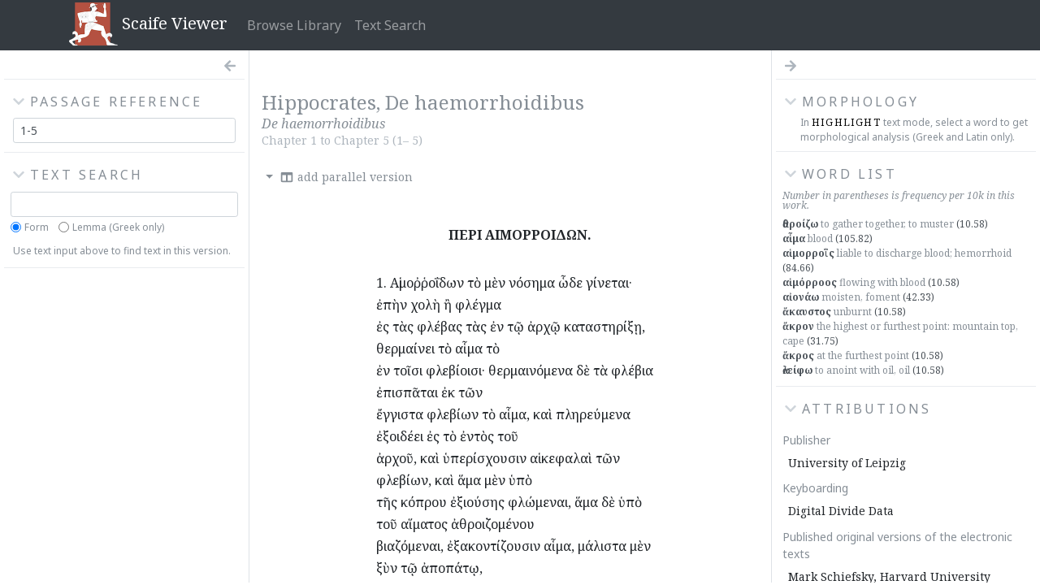

--- FILE ---
content_type: text/html; charset=utf-8
request_url: https://scaife.perseus.org/reader/urn:cts:greekLit:tlg0627.tlg029.1st1K-grc1:1-5/
body_size: 2371
content:

<!DOCTYPE html>
<html lang="en">
    <head>
        <meta charset="utf-8" />
        <title>Scaife Viewer | De haemorrhoidibus</title>
        
            <meta name="viewport" content="width=device-width, initial-scale=1.0">
        

        
  <link type="text/css" href="/site_media/static/1.0820eccc5fb6f662c858.f13d88eef84c.css" rel="stylesheet" />
  <link type="text/css" href="/site_media/static/main.0820eccc5fb6f662c858.c788184a395f.css" rel="stylesheet" />


        
            <!-- HTML5 shim, for IE6-8 support of HTML elements -->
            <!--[if lt IE 9]>
                <script src="https://cdnjs.cloudflare.com/ajax/libs/html5shiv/3.7.2/html5shiv.min.js"></script>
            <![endif]-->
        

        
  <script defer src="https://use.fontawesome.com/releases/v5.0.6/js/all.js"></script>
  

<script async src="https://www.googletagmanager.com/gtag/js?id=UA-107671034-1"></script>
<script>
  window.dataLayer = window.dataLayer || [];
  function gtag() {
    dataLayer.push(arguments);
  }
  gtag('js', new Date());
  gtag('config', 'UA-107671034-1');
</script>


  
  <script src="https://polyfill.io/v2/polyfill.min.js?features=IntersectionObserver"></script>


    </head>
    <body class="reader" id="body" >
        <div class="">

            
  <header>
    <nav>
      <div class="container">
        
          <a class="navbar-brand" href="/"><img src="/site_media/static/images/perseus_running_man_small.png"> Scaife Viewer</a>
          
            <button class="navbar-toggler" type="button" data-toggle="collapse" data-target="#navbarSupportedContent">
              <span class="fa fa-bars"></span>
            </button>
          
          <div class="collapse navbar-collapse" id="navbarSupportedContent">
            
              <ul class="navbar-nav mr-auto">
                
                  <li class="nav-item"><a class="nav-link" href="/library/">Browse Library</a></li>
                  <li class="nav-item"><a class="nav-link" href="/search/">Text Search</a></li>
                
              </ul>
            
            
          </div>
        
      </div>
    </nav>
  </header>


            
  <div id="app"></div>


            
        </div>

        
    <script src="https://unpkg.com/jquery@3.3.1/dist/jquery.min.js"></script>
    <script type="text/javascript" src="/site_media/static/vendor-0820eccc5fb6f662c858.07541b69d682.js" ></script>
    <script type="text/javascript" src="/site_media/static/main-0820eccc5fb6f662c858.f32106425290.js" ></script>


        

        
  
  

    </body>
</html>


--- FILE ---
content_type: text/css; charset="utf-8"
request_url: https://scaife.perseus.org/site_media/static/1.0820eccc5fb6f662c858.f13d88eef84c.css
body_size: 4087
content:
@import url(https://fonts.googleapis.com/css?family=Noto+Serif:400,400i,700,700i&subset=greek,greek-ext,latin-ext);@import url(https://fonts.googleapis.com/css?family=Noto+Sans:400,700);.attribution[data-v-32814534]{font-size:var(--sv-attribution-font-size,14px);color:var(--sv-attribution-text-color,#868e96)}.empty-message[data-v-0aaec592]{font-size:var(--sv-empty-message-font-size,14px);color:var(--sv-empty-message-text-color,#495057);padding:0 0 .4rem;font-style:italic;flex:1}.error-message[data-v-8227e76a]{border:1px solid var(--sv-error-message-border-color,#9b4436);background:var(--sv-error-message-background-color,#f0ccc6);color:var(--sv-error-message-text-color,#9b4436);border-radius:5px;padding:1rem 3rem;text-align:center;font-size:18px;margin-top:40px}.loader-ball[data-v-31d48dcd]{margin-top:1em;text-align:center;transform:translateZ(0)}.loader-ball>div[data-v-31d48dcd]{background-color:var(--sv-loader-ball-color,#343a40);width:10px;height:10px}nav.paginator[data-v-69f53e14]{min-width:5em;width:auto;position:sticky;top:2em;text-align:center;align-self:flex-start;height:calc(100vh - 94px)}nav.paginator .disabled[data-v-69f53e14],nav.paginator a[data-v-69f53e14]{display:flex;justify-content:center;flex-direction:column;height:calc(100vh - 86px);align-items:center;font-size:36px}nav.paginator a[data-v-69f53e14]{color:var(--sv-paginator-link-text-color,#adb5bd)}nav.paginator a[data-v-69f53e14]:hover{color:var(--sv-paginator-link-hover-text-color,#343a40);background:var(--sv-paginator-link-hover-background-color,#f8f9fa)}nav.paginator .disabled[data-v-69f53e14]{color:var(--sv-paginator-disabled-text-color,#dee2e6)}.custom-selector--option[data-v-62a47ec4]{padding:.5rem .75rem;display:flex;cursor:pointer}.custom-selector--option[data-v-62a47ec4]:hover{background:var(--sv-custom-select-option-hover-background-color,#f8f9fa)}.custom-selector--option .label[data-v-62a47ec4]{padding-left:5px;margin:auto 0}.custom-select[data-v-85d54fb4]{position:relative;margin:10px 0}.custom-select--options[data-v-85d54fb4]{position:absolute;top:40px;left:0;right:0;border:1px solid var(--sv-custom-select-options-border-color,#dee2e6);background:var(--sv-custom-select-options-background-color,#fff);box-shadow:0 6px 12px rgba(0,0,0,.12);z-index:999}.custom-select--selected[data-v-85d54fb4]{border:1px solid var(--sv-custom-select-selected-border-color,#dee2e6);border-radius:3px;padding:.5rem .75rem;display:flex;justify-content:space-between;cursor:pointer}.custom-select--selected .title[data-v-85d54fb4]{display:flex}.custom-select--selected .title .label[data-v-85d54fb4]{padding-left:5px;margin:auto 0}.custom-select--selected:hover .chevron[data-v-85d54fb4]{color:var(--sv-custom-select-selected-hover-chevron-text-color,#343a40)}.chevron[data-v-85d54fb4]{color:var(--sv-custom-select-selected-hover-chevron-text-color,#adb5bd)}.attributions-container[data-v-5654c5f1]{flex-direction:column}.attributions-container>[data-v-5654c5f1]{font-size:14px}.attributions-container .attribution-row[data-v-5654c5f1]{flex-flow:row nowrap;margin:.75em 0}.attributions-container .attribution-row>.label[data-v-5654c5f1]{color:var(--sv-widget-attribution-label-text-color,#868e96)}.attributions-container .attribution-row>.value[data-v-5654c5f1]{font-family:var(--sv-widget-attribution-value-font-family,"Noto Serif");margin:.5em}.attributions-widget[data-v-03bb0d2b]{justify-content:flex-start;width:100%}.attribution[data-v-0e76b3b4]{font-size:var(--sv-attribution-font-size,14px);color:var(--sv-attribution-text-color,#868e96)}.empty-message[data-v-60b4e5f7]{font-size:var(--sv-empty-message-font-size,14px);color:var(--sv-empty-message-text-color,#495057);padding:0 0 .4rem;font-style:italic;flex:1}.error-message[data-v-0ef4bb8b]{border:1px solid var(--sv-error-message-border-color,#9b4436);background:var(--sv-error-message-background-color,#f0ccc6);color:var(--sv-error-message-text-color,#9b4436);border-radius:5px;padding:1rem 3rem;text-align:center;font-size:18px;margin-top:40px}.loader-ball[data-v-2eeb868d]{margin-top:1em;text-align:center;transform:translateZ(0)}.loader-ball>div[data-v-2eeb868d]{background-color:var(--sv-loader-ball-color,#343a40);width:10px;height:10px}nav.paginator[data-v-27a67258]{min-width:5em;width:auto;position:sticky;top:2em;text-align:center;align-self:flex-start;height:calc(100vh - 94px)}nav.paginator .disabled[data-v-27a67258],nav.paginator a[data-v-27a67258]{display:flex;justify-content:center;flex-direction:column;height:calc(100vh - 86px);align-items:center;font-size:36px}nav.paginator a[data-v-27a67258]{color:var(--sv-paginator-link-text-color,#adb5bd)}nav.paginator a[data-v-27a67258]:hover{color:var(--sv-paginator-link-hover-text-color,#343a40);background:var(--sv-paginator-link-hover-background-color,#f8f9fa)}nav.paginator .disabled[data-v-27a67258]{color:var(--sv-paginator-disabled-text-color,#dee2e6)}.custom-selector--option[data-v-77d1395e]{padding:.5rem .75rem;display:flex;cursor:pointer}.custom-selector--option[data-v-77d1395e]:hover{background:var(--sv-custom-select-option-hover-background-color,#f8f9fa)}.custom-selector--option .label[data-v-77d1395e]{padding-left:5px;margin:auto 0}.custom-select[data-v-9fe9d134]{position:relative;margin:10px 0}.custom-select--options[data-v-9fe9d134]{position:absolute;top:40px;left:0;right:0;border:1px solid var(--sv-custom-select-options-border-color,#dee2e6);background:var(--sv-custom-select-options-background-color,#fff);box-shadow:0 6px 12px rgba(0,0,0,.12);z-index:999}.custom-select--selected[data-v-9fe9d134]{border:1px solid var(--sv-custom-select-selected-border-color,#dee2e6);border-radius:3px;padding:.5rem .75rem;display:flex;justify-content:space-between;cursor:pointer}.custom-select--selected .title[data-v-9fe9d134]{display:flex}.custom-select--selected .title .label[data-v-9fe9d134]{padding-left:5px;margin:auto 0}.custom-select--selected:hover .chevron[data-v-9fe9d134]{color:var(--sv-custom-select-selected-hover-chevron-text-color,#343a40)}.chevron[data-v-9fe9d134]{color:var(--sv-custom-select-selected-hover-chevron-text-color,#adb5bd)}.repo-metadata-container[data-v-3a91ed03]{flex-direction:column}.repo-metadata-container>[data-v-3a91ed03]{font-size:14px}.repo-metadata-container .github-logo[data-v-3a91ed03]{font-size:12px}.repo-metadata-container .repo-metadata-row[data-v-3a91ed03],.repo-metadata-container .repo-name[data-v-3a91ed03]{flex-flow:row nowrap;margin:.5em 0}.repo-metadata-container .repo-metadata-row>.label[data-v-3a91ed03],.repo-metadata-container .repo-name>.label[data-v-3a91ed03]{color:var(--sv-widget-repo-metadata-label-text-color,#868e96)}.repo-metadata-container .repo-metadata-row>.value[data-v-3a91ed03],.repo-metadata-container .repo-name>.value[data-v-3a91ed03]{margin-top:.25em;font-family:var(--sv-widget-repo-metadata-value-font-family,"Noto Serif")}.repo-metadata-container .sha>a[data-v-3a91ed03]{font-family:var(--sv-widget-repo-metadata-sha-font-family,"monospace")}.repo-metadata-container .report-issue-link[data-v-3a91ed03]{font-size:var(--sv-report-issue-link-font-size,10px)}.repo-metadata-widget[data-v-499cae7c]{justify-content:flex-start;width:100%}.attribution[data-v-642d2060]{font-size:var(--sv-attribution-font-size,14px);color:var(--sv-attribution-text-color,#868e96)}.empty-message[data-v-0d5637a1]{font-size:var(--sv-empty-message-font-size,14px);color:var(--sv-empty-message-text-color,#495057);padding:0 0 .4rem;font-style:italic;flex:1}.error-message[data-v-92db1f0c]{border:1px solid var(--sv-error-message-border-color,#9b4436);background:var(--sv-error-message-background-color,#f0ccc6);color:var(--sv-error-message-text-color,#9b4436);border-radius:5px;padding:1rem 3rem;text-align:center;font-size:18px;margin-top:40px}.loader-ball[data-v-bb03c292]{margin-top:1em;text-align:center;transform:translateZ(0)}.loader-ball>div[data-v-bb03c292]{background-color:var(--sv-loader-ball-color,#343a40);width:10px;height:10px}.ball-pulse>div:first-child{animation:scale .75s cubic-bezier(.2,.68,.18,1.08) -.24s infinite}.ball-pulse>div:nth-child(2){animation:scale .75s cubic-bezier(.2,.68,.18,1.08) -.12s infinite}.ball-pulse>div:nth-child(3){animation:scale .75s cubic-bezier(.2,.68,.18,1.08) 0s infinite}.ball-pulse>div{background-color:#fff;width:15px;height:15px;border-radius:100%;margin:2px;animation-fill-mode:both;display:inline-block}@keyframes ball-pulse-sync{33%{transform:translateY(10px)}66%{transform:translateY(-10px)}to{transform:translateY(0)}}.ball-pulse-sync>div:first-child{animation:ball-pulse-sync .6s ease-in-out -.14s infinite}.ball-pulse-sync>div:nth-child(2){animation:ball-pulse-sync .6s ease-in-out -.07s infinite}.ball-pulse-sync>div:nth-child(3){animation:ball-pulse-sync .6s ease-in-out 0s infinite}.ball-pulse-sync>div{background-color:#fff;width:15px;height:15px;border-radius:100%;margin:2px;animation-fill-mode:both;display:inline-block}@keyframes ball-scale{0%{transform:scale(0)}to{transform:scale(1);opacity:0}}.ball-scale>div{background-color:#fff;width:15px;height:15px;border-radius:100%;margin:2px;animation-fill-mode:both;display:inline-block;height:60px;width:60px;animation:ball-scale 1s ease-in-out 0s infinite}.ball-scale-random{width:37px;height:40px}.ball-scale-random>div{background-color:#fff;width:15px;height:15px;border-radius:100%;margin:2px;animation-fill-mode:both;position:absolute;display:inline-block;height:30px;width:30px;animation:ball-scale 1s ease-in-out 0s infinite}.ball-scale-random>div:first-child{margin-left:-7px;animation:ball-scale 1s ease-in-out .2s infinite}.ball-scale-random>div:nth-child(3){margin-left:-2px;margin-top:9px;animation:ball-scale 1s ease-in-out .5s infinite}.ball-rotate{position:relative}.ball-rotate>div{background-color:#fff;width:15px;height:15px;border-radius:100%;margin:2px;animation-fill-mode:both;position:relative}.ball-rotate>div:first-child{animation:rotate 1s cubic-bezier(.7,-.13,.22,.86) 0s infinite}.ball-rotate>div:after,.ball-rotate>div:before{background-color:#fff;width:15px;height:15px;border-radius:100%;margin:2px;content:"";position:absolute;opacity:.8}.ball-rotate>div:before{top:0;left:-28px}.ball-rotate>div:after{top:0;left:25px}.ball-clip-rotate>div{background-color:#fff;width:15px;height:15px;border-radius:100%;margin:2px;animation-fill-mode:both;border:2px solid;border-color:#fff #fff transparent;height:26px;width:26px;background:transparent!important;display:inline-block;animation:rotate .75s linear 0s infinite}@keyframes scale{30%{transform:scale(.3)}to{transform:scale(1)}}.ball-clip-rotate-pulse{position:relative;transform:translateY(-15px)}.ball-clip-rotate-pulse>div{animation-fill-mode:both;position:absolute;top:0;left:0;border-radius:100%}.ball-clip-rotate-pulse>div:first-child{background:#fff;height:16px;width:16px;top:7px;left:-7px;animation:scale 1s cubic-bezier(.09,.57,.49,.9) 0s infinite}.ball-clip-rotate-pulse>div:last-child{position:absolute;width:30px;height:30px;left:-16px;top:-2px;background:transparent;border:2px solid;border-color:#fff transparent;border-style:solid;border-width:2px;animation:rotate 1s cubic-bezier(.09,.57,.49,.9) 0s infinite;animation-duration:1s}@keyframes rotate{0%{transform:rotate(0deg) scale(1)}50%{transform:rotate(180deg) scale(.6)}to{transform:rotate(1turn) scale(1)}}.ball-clip-rotate-multiple{position:relative}.ball-clip-rotate-multiple>div{animation-fill-mode:both;position:absolute;left:-20px;top:-20px;border-color:transparent #fff;border-style:solid;border-width:2px;border-radius:100%;height:35px;width:35px;animation:rotate 1s ease-in-out 0s infinite}.ball-clip-rotate-multiple>div:last-child{display:inline-block;top:-10px;left:-10px;width:15px;height:15px;animation-duration:.5s;border-color:#fff transparent;animation-direction:reverse}@keyframes ball-scale-ripple{0%{transform:scale(.1);opacity:1}70%{transform:scale(1);opacity:.7}to{opacity:0}}.ball-scale-ripple>div{animation-fill-mode:both;height:50px;width:50px;border-radius:100%;border:2px solid #fff;animation:ball-scale-ripple 1s cubic-bezier(.21,.53,.56,.8) 0s infinite}@keyframes ball-scale-ripple-multiple{0%{transform:scale(.1);opacity:1}70%{transform:scale(1);opacity:.7}to{opacity:0}}.ball-scale-ripple-multiple{position:relative;transform:translateY(-25px)}.ball-scale-ripple-multiple>div:nth-child(0){animation-delay:-.8s}.ball-scale-ripple-multiple>div:first-child{animation-delay:-.6s}.ball-scale-ripple-multiple>div:nth-child(2){animation-delay:-.4s}.ball-scale-ripple-multiple>div:nth-child(3){animation-delay:-.2s}.ball-scale-ripple-multiple>div{animation-fill-mode:both;position:absolute;top:-2px;left:-26px;width:50px;height:50px;border-radius:100%;border:2px solid #fff;animation:ball-scale-ripple-multiple 1.25s cubic-bezier(.21,.53,.56,.8) 0s infinite}@keyframes ball-beat{50%{opacity:.2;transform:scale(.75)}to{opacity:1;transform:scale(1)}}.ball-beat>div{background-color:#fff;width:15px;height:15px;border-radius:100%;margin:2px;animation-fill-mode:both;display:inline-block;animation:ball-beat .7s linear 0s infinite}.ball-beat>div:nth-child(2n-1){animation-delay:-.35s!important}@keyframes ball-scale-multiple{0%{transform:scale(0);opacity:0}5%{opacity:1}to{transform:scale(1);opacity:0}}.ball-scale-multiple{position:relative;transform:translateY(-30px)}.ball-scale-multiple>div:nth-child(2){animation-delay:-.4s}.ball-scale-multiple>div:nth-child(3){animation-delay:-.2s}.ball-scale-multiple>div{background-color:#fff;width:15px;height:15px;border-radius:100%;animation-fill-mode:both;position:absolute;left:-30px;top:0;opacity:0;margin:0;width:60px;height:60px;animation:ball-scale-multiple 1s linear 0s infinite}@keyframes ball-triangle-path-1{33%{transform:translate(25px,-50px)}66%{transform:translate(50px)}to{transform:translate(0)}}@keyframes ball-triangle-path-2{33%{transform:translate(25px,50px)}66%{transform:translate(-25px,50px)}to{transform:translate(0)}}@keyframes ball-triangle-path-3{33%{transform:translate(-50px)}66%{transform:translate(-25px,-50px)}to{transform:translate(0)}}.ball-triangle-path{position:relative;transform:translate(-29.994px,-37.50938px)}.ball-triangle-path>div:first-child{animation-name:ball-triangle-path-1;animation-delay:0;animation-duration:2s;animation-timing-function:ease-in-out;animation-iteration-count:infinite}.ball-triangle-path>div:nth-child(2){animation-name:ball-triangle-path-2;animation-delay:0;animation-duration:2s;animation-timing-function:ease-in-out;animation-iteration-count:infinite}.ball-triangle-path>div:nth-child(3){animation-name:ball-triangle-path-3;animation-delay:0;animation-duration:2s;animation-timing-function:ease-in-out;animation-iteration-count:infinite}.ball-triangle-path>div{animation-fill-mode:both;position:absolute;width:10px;height:10px;border-radius:100%;border:1px solid #fff}.ball-triangle-path>div:first-of-type{top:50px}.ball-triangle-path>div:nth-of-type(2){left:25px}.ball-triangle-path>div:nth-of-type(3){top:50px;left:50px}@keyframes ball-pulse-rise-even{0%{transform:scale(1.1)}25%{transform:translateY(-30px)}50%{transform:scale(.4)}75%{transform:translateY(30px)}to{transform:translateY(0);transform:scale(1)}}@keyframes ball-pulse-rise-odd{0%{transform:scale(.4)}25%{transform:translateY(30px)}50%{transform:scale(1.1)}75%{transform:translateY(-30px)}to{transform:translateY(0);transform:scale(.75)}}.ball-pulse-rise>div{background-color:#fff;width:15px;height:15px;border-radius:100%;margin:2px;animation-fill-mode:both;display:inline-block;animation-duration:1s;animation-timing-function:cubic-bezier(.15,.46,.9,.6);animation-iteration-count:infinite;animation-delay:0}.ball-pulse-rise>div:nth-child(2n){animation-name:ball-pulse-rise-even}.ball-pulse-rise>div:nth-child(2n-1){animation-name:ball-pulse-rise-odd}@keyframes ball-grid-beat{50%{opacity:.7}to{opacity:1}}.ball-grid-beat{width:57px}.ball-grid-beat>div:first-child{animation-delay:.15s;animation-duration:1.45s}.ball-grid-beat>div:nth-child(2){animation-delay:-.02s;animation-duration:.97s}.ball-grid-beat>div:nth-child(3){animation-delay:.66s;animation-duration:1.23s}.ball-grid-beat>div:nth-child(4){animation-delay:.64s;animation-duration:1.24s}.ball-grid-beat>div:nth-child(5){animation-delay:-.19s;animation-duration:1.13s}.ball-grid-beat>div:nth-child(6){animation-delay:.69s;animation-duration:1.42s}.ball-grid-beat>div:nth-child(7){animation-delay:.58s;animation-duration:1.14s}.ball-grid-beat>div:nth-child(8){animation-delay:.21s;animation-duration:1.17s}.ball-grid-beat>div:nth-child(9){animation-delay:-.18s;animation-duration:.65s}.ball-grid-beat>div{background-color:#fff;width:15px;height:15px;border-radius:100%;margin:2px;animation-fill-mode:both;float:left;animation-name:ball-grid-beat;animation-iteration-count:infinite;animation-delay:0}@keyframes ball-grid-pulse{0%{transform:scale(1)}50%{transform:scale(.5);opacity:.7}to{transform:scale(1);opacity:1}}.ball-grid-pulse{width:57px}.ball-grid-pulse>div:first-child{animation-delay:.22s;animation-duration:.9s}.ball-grid-pulse>div:nth-child(2){animation-delay:.64s;animation-duration:1s}.ball-grid-pulse>div:nth-child(3){animation-delay:-.15s;animation-duration:.63s}.ball-grid-pulse>div:nth-child(4){animation-delay:-.03s;animation-duration:1.24s}.ball-grid-pulse>div:nth-child(5){animation-delay:.08s;animation-duration:1.37s}.ball-grid-pulse>div:nth-child(6){animation-delay:.43s;animation-duration:1.55s}.ball-grid-pulse>div:nth-child(7){animation-delay:.05s;animation-duration:.7s}.ball-grid-pulse>div:nth-child(8){animation-delay:.05s;animation-duration:.97s}.ball-grid-pulse>div:nth-child(9){animation-delay:.3s;animation-duration:.63s}.ball-grid-pulse>div{background-color:#fff;width:15px;height:15px;border-radius:100%;margin:2px;animation-fill-mode:both;float:left;animation-name:ball-grid-pulse;animation-iteration-count:infinite;animation-delay:0}@keyframes ball-spin-fade-loader{50%{opacity:.3;transform:scale(.4)}to{opacity:1;transform:scale(1)}}.ball-spin-fade-loader{position:relative;top:-10px;left:-10px}.ball-spin-fade-loader>div:first-child{top:25px;left:0;animation:ball-spin-fade-loader 1s linear -.96s infinite}.ball-spin-fade-loader>div:nth-child(2){top:17.04545px;left:17.04545px;animation:ball-spin-fade-loader 1s linear -.84s infinite}.ball-spin-fade-loader>div:nth-child(3){top:0;left:25px;animation:ball-spin-fade-loader 1s linear -.72s infinite}.ball-spin-fade-loader>div:nth-child(4){top:-17.04545px;left:17.04545px;animation:ball-spin-fade-loader 1s linear -.6s infinite}.ball-spin-fade-loader>div:nth-child(5){top:-25px;left:0;animation:ball-spin-fade-loader 1s linear -.48s infinite}.ball-spin-fade-loader>div:nth-child(6){top:-17.04545px;left:-17.04545px;animation:ball-spin-fade-loader 1s linear -.36s infinite}.ball-spin-fade-loader>div:nth-child(7){top:0;left:-25px;animation:ball-spin-fade-loader 1s linear -.24s infinite}.ball-spin-fade-loader>div:nth-child(8){top:17.04545px;left:-17.04545px;animation:ball-spin-fade-loader 1s linear -.12s infinite}.ball-spin-fade-loader>div{background-color:#fff;width:15px;height:15px;border-radius:100%;margin:2px;animation-fill-mode:both;position:absolute}@keyframes ball-spin-loader{75%{opacity:.2}to{opacity:1}}.ball-spin-loader{position:relative}.ball-spin-loader>span:first-child{top:45px;left:0;animation:ball-spin-loader 2s linear .9s infinite}.ball-spin-loader>span:nth-child(2){top:30.68182px;left:30.68182px;animation:ball-spin-loader 2s linear 1.8s infinite}.ball-spin-loader>span:nth-child(3){top:0;left:45px;animation:ball-spin-loader 2s linear 2.7s infinite}.ball-spin-loader>span:nth-child(4){top:-30.68182px;left:30.68182px;animation:ball-spin-loader 2s linear 3.6s infinite}.ball-spin-loader>span:nth-child(5){top:-45px;left:0;animation:ball-spin-loader 2s linear 4.5s infinite}.ball-spin-loader>span:nth-child(6){top:-30.68182px;left:-30.68182px;animation:ball-spin-loader 2s linear 5.4s infinite}.ball-spin-loader>span:nth-child(7){top:0;left:-45px;animation:ball-spin-loader 2s linear 6.3s infinite}.ball-spin-loader>span:nth-child(8){top:30.68182px;left:-30.68182px;animation:ball-spin-loader 2s linear 7.2s infinite}.ball-spin-loader>div{animation-fill-mode:both;position:absolute;width:15px;height:15px;border-radius:100%;background:green}@keyframes ball-zig{33%{transform:translate(-15px,-30px)}66%{transform:translate(15px,-30px)}to{transform:translate(0)}}@keyframes ball-zag{33%{transform:translate(15px,30px)}66%{transform:translate(-15px,30px)}to{transform:translate(0)}}.ball-zig-zag{position:relative;transform:translate(-15px,-15px)}.ball-zig-zag>div{background-color:#fff;width:15px;height:15px;border-radius:100%;animation-fill-mode:both;position:absolute;margin:2px 2px 2px 15px;top:4px;left:-7px}.ball-zig-zag>div:first-child{animation:ball-zig .7s linear 0s infinite}.ball-zig-zag>div:last-child{animation:ball-zag .7s linear 0s infinite}@keyframes ball-zig-deflect{17%{transform:translate(-15px,-30px)}34%{transform:translate(15px,-30px)}50%{transform:translate(0)}67%{transform:translate(15px,-30px)}84%{transform:translate(-15px,-30px)}to{transform:translate(0)}}@keyframes ball-zag-deflect{17%{transform:translate(15px,30px)}34%{transform:translate(-15px,30px)}50%{transform:translate(0)}67%{transform:translate(-15px,30px)}84%{transform:translate(15px,30px)}to{transform:translate(0)}}.ball-zig-zag-deflect{position:relative;transform:translate(-15px,-15px)}.ball-zig-zag-deflect>div{background-color:#fff;width:15px;height:15px;border-radius:100%;animation-fill-mode:both;position:absolute;margin:2px 2px 2px 15px;top:4px;left:-7px}.ball-zig-zag-deflect>div:first-child{animation:ball-zig-deflect 1.5s linear 0s infinite}.ball-zig-zag-deflect>div:last-child{animation:ball-zag-deflect 1.5s linear 0s infinite}@keyframes line-scale{0%{transform:scaley(1)}50%{transform:scaley(.4)}to{transform:scaley(1)}}.line-scale>div:first-child{animation:line-scale 1s cubic-bezier(.2,.68,.18,1.08) -.4s infinite}.line-scale>div:nth-child(2){animation:line-scale 1s cubic-bezier(.2,.68,.18,1.08) -.3s infinite}.line-scale>div:nth-child(3){animation:line-scale 1s cubic-bezier(.2,.68,.18,1.08) -.2s infinite}.line-scale>div:nth-child(4){animation:line-scale 1s cubic-bezier(.2,.68,.18,1.08) -.1s infinite}.line-scale>div:nth-child(5){animation:line-scale 1s cubic-bezier(.2,.68,.18,1.08) 0s infinite}.line-scale>div{background-color:#fff;width:4px;height:35px;border-radius:2px;margin:2px;animation-fill-mode:both;display:inline-block}@keyframes line-scale-party{0%{transform:scale(1)}50%{transform:scale(.5)}to{transform:scale(1)}}.line-scale-party>div:first-child{animation-delay:.48s;animation-duration:.54s}.line-scale-party>div:nth-child(2){animation-delay:-.15s;animation-duration:1.15s}.line-scale-party>div:nth-child(3){animation-delay:.04s;animation-duration:.77s}.line-scale-party>div:nth-child(4){animation-delay:-.12s;animation-duration:.61s}.line-scale-party>div{background-color:#fff;width:4px;height:35px;border-radius:2px;margin:2px;animation-fill-mode:both;display:inline-block;animation-name:line-scale-party;animation-iteration-count:infinite;animation-delay:0}@keyframes line-scale-pulse-out{0%{transform:scaley(1)}50%{transform:scaley(.4)}to{transform:scaley(1)}}.line-scale-pulse-out>div{background-color:#fff;width:4px;height:35px;border-radius:2px;margin:2px;animation-fill-mode:both;display:inline-block;animation:line-scale-pulse-out .9s cubic-bezier(.85,.25,.37,.85) -.6s infinite}.line-scale-pulse-out>div:nth-child(2),.line-scale-pulse-out>div:nth-child(4){animation-delay:-.4s!important}.line-scale-pulse-out>div:first-child,.line-scale-pulse-out>div:nth-child(5){animation-delay:-.2s!important}@keyframes line-scale-pulse-out-rapid{0%{transform:scaley(1)}80%{transform:scaley(.3)}90%{transform:scaley(1)}}.line-scale-pulse-out-rapid>div{background-color:#fff;width:4px;height:35px;border-radius:2px;margin:2px;animation-fill-mode:both;display:inline-block;vertical-align:middle;animation:line-scale-pulse-out-rapid .9s cubic-bezier(.11,.49,.38,.78) -.5s infinite}.line-scale-pulse-out-rapid>div:nth-child(2),.line-scale-pulse-out-rapid>div:nth-child(4){animation-delay:-.25s!important}.line-scale-pulse-out-rapid>div:first-child,.line-scale-pulse-out-rapid>div:nth-child(5){animation-delay:0s!important}@keyframes line-spin-fade-loader{50%{opacity:.3}to{opacity:1}}.line-spin-fade-loader{position:relative;top:-10px;left:-4px}.line-spin-fade-loader>div:first-child{top:20px;left:0;animation:line-spin-fade-loader 1.2s ease-in-out -.84s infinite}.line-spin-fade-loader>div:nth-child(2){top:13.63636px;left:13.63636px;transform:rotate(-45deg);animation:line-spin-fade-loader 1.2s ease-in-out -.72s infinite}.line-spin-fade-loader>div:nth-child(3){top:0;left:20px;transform:rotate(90deg);animation:line-spin-fade-loader 1.2s ease-in-out -.6s infinite}.line-spin-fade-loader>div:nth-child(4){top:-13.63636px;left:13.63636px;transform:rotate(45deg);animation:line-spin-fade-loader 1.2s ease-in-out -.48s infinite}.line-spin-fade-loader>div:nth-child(5){top:-20px;left:0;animation:line-spin-fade-loader 1.2s ease-in-out -.36s infinite}.line-spin-fade-loader>div:nth-child(6){top:-13.63636px;left:-13.63636px;transform:rotate(-45deg);animation:line-spin-fade-loader 1.2s ease-in-out -.24s infinite}.line-spin-fade-loader>div:nth-child(7){top:0;left:-20px;transform:rotate(90deg);animation:line-spin-fade-loader 1.2s ease-in-out -.12s infinite}.line-spin-fade-loader>div:nth-child(8){top:13.63636px;left:-13.63636px;transform:rotate(45deg);animation:line-spin-fade-loader 1.2s ease-in-out 0s infinite}.line-spin-fade-loader>div{background-color:#fff;width:4px;height:35px;border-radius:2px;margin:2px;animation-fill-mode:both;position:absolute;width:5px;height:15px}@keyframes triangle-skew-spin{25%{transform:perspective(100px) rotateX(180deg) rotateY(0)}50%{transform:perspective(100px) rotateX(180deg) rotateY(180deg)}75%{transform:perspective(100px) rotateX(0) rotateY(180deg)}to{transform:perspective(100px) rotateX(0) rotateY(0)}}.triangle-skew-spin>div{animation-fill-mode:both;width:0;height:0;border-left:20px solid transparent;border-right:20px solid transparent;border-bottom:20px solid #fff;animation:triangle-skew-spin 3s cubic-bezier(.09,.57,.49,.9) 0s infinite}@keyframes square-spin{25%{transform:perspective(100px) rotateX(180deg) rotateY(0)}50%{transform:perspective(100px) rotateX(180deg) rotateY(180deg)}75%{transform:perspective(100px) rotateX(0) rotateY(180deg)}to{transform:perspective(100px) rotateX(0) rotateY(0)}}.square-spin>div{animation-fill-mode:both;width:50px;height:50px;background:#fff;animation:square-spin 3s cubic-bezier(.09,.57,.49,.9) 0s infinite}@keyframes rotate_pacman_half_up{0%{transform:rotate(270deg)}50%{transform:rotate(1turn)}to{transform:rotate(270deg)}}@keyframes rotate_pacman_half_down{0%{transform:rotate(90deg)}50%{transform:rotate(0deg)}to{transform:rotate(90deg)}}@keyframes pacman-balls{75%{opacity:.7}to{transform:translate(-100px,-6.25px)}}.pacman{position:relative}.pacman>div:nth-child(2){animation:pacman-balls 1s linear -.99s infinite}.pacman>div:nth-child(3){animation:pacman-balls 1s linear -.66s infinite}.pacman>div:nth-child(4){animation:pacman-balls 1s linear -.33s infinite}.pacman>div:nth-child(5){animation:pacman-balls 1s linear 0s infinite}.pacman>div:first-of-type{width:0;height:0;border:25px solid #fff;border-right-color:transparent;border-radius:25px;animation:rotate_pacman_half_up .5s 0s infinite;position:relative;left:-30px}.pacman>div:nth-child(2){width:0;height:0;border:25px solid #fff;border-right-color:transparent;border-radius:25px;animation:rotate_pacman_half_down .5s 0s infinite;margin-top:-50px;position:relative;left:-30px}.pacman>div:nth-child(3),.pacman>div:nth-child(4),.pacman>div:nth-child(5),.pacman>div:nth-child(6){background-color:#fff;width:15px;height:15px;border-radius:100%;margin:2px;width:10px;height:10px;position:absolute;transform:translateY(-6.25px);top:25px;left:70px}@keyframes cube-transition{25%{transform:translateX(50px) scale(.5) rotate(-90deg)}50%{transform:translate(50px,50px) rotate(-180deg)}75%{transform:translateY(50px) scale(.5) rotate(-270deg)}to{transform:rotate(-1turn)}}.cube-transition{position:relative;transform:translate(-25px,-25px)}.cube-transition>div{animation-fill-mode:both;width:10px;height:10px;position:absolute;top:-5px;left:-5px;background-color:#fff;animation:cube-transition 1.6s ease-in-out 0s infinite}.cube-transition>div:last-child{animation-delay:-.8s}@keyframes spin-rotate{0%{transform:rotate(0deg)}50%{transform:rotate(180deg)}to{transform:rotate(1turn)}}.semi-circle-spin{position:relative;width:35px;height:35px;overflow:hidden}.semi-circle-spin>div{position:absolute;border-width:0;border-radius:100%;animation:spin-rotate .6s linear 0s infinite;background-image:linear-gradient(transparent,transparent 70%,#fff 0,#fff);width:100%;height:100%}nav.paginator[data-v-718c6304]{min-width:5em;width:auto;position:sticky;top:2em;text-align:center;align-self:flex-start;height:calc(100vh - 94px)}nav.paginator .disabled[data-v-718c6304],nav.paginator a[data-v-718c6304]{display:flex;justify-content:center;flex-direction:column;height:calc(100vh - 86px);align-items:center;font-size:36px}nav.paginator a[data-v-718c6304]{color:var(--sv-paginator-link-text-color,#adb5bd)}nav.paginator a[data-v-718c6304]:hover{color:var(--sv-paginator-link-hover-text-color,#343a40);background:var(--sv-paginator-link-hover-background-color,#f8f9fa)}nav.paginator .disabled[data-v-718c6304]{color:var(--sv-paginator-disabled-text-color,#dee2e6)}.custom-selector--option[data-v-25490d88]{padding:.5rem .75rem;display:flex;cursor:pointer}.custom-selector--option[data-v-25490d88]:hover{background:var(--sv-custom-select-option-hover-background-color,#f8f9fa)}.custom-selector--option .label[data-v-25490d88]{padding-left:5px;margin:auto 0}.custom-select[data-v-7fa154a4]{position:relative;margin:10px 0}.custom-select--options[data-v-7fa154a4]{position:absolute;top:40px;left:0;right:0;border:1px solid var(--sv-custom-select-options-border-color,#dee2e6);background:var(--sv-custom-select-options-background-color,#fff);box-shadow:0 6px 12px rgba(0,0,0,.12);z-index:999}.custom-select--selected[data-v-7fa154a4]{border:1px solid var(--sv-custom-select-selected-border-color,#dee2e6);border-radius:3px;padding:.5rem .75rem;display:flex;justify-content:space-between;cursor:pointer}.custom-select--selected .title[data-v-7fa154a4]{display:flex}.custom-select--selected .title .label[data-v-7fa154a4]{padding-left:5px;margin:auto 0}.custom-select--selected:hover .chevron[data-v-7fa154a4]{color:var(--sv-custom-select-selected-hover-chevron-text-color,#343a40)}.chevron[data-v-7fa154a4]{color:var(--sv-custom-select-selected-hover-chevron-text-color,#adb5bd)}aside[data-v-2ccb01e2]{flex-direction:column}aside h4[data-v-2ccb01e2],aside h5[data-v-2ccb01e2]{margin:.33em 0}.new-alexandria-widget{width:100%}.new-alexandria-widget img{max-width:100%}.text-xs{font-size:12px}.text-sm{font-size:14px}.text-md{font-size:16px}.text-lg{font-size:20px}.text-xl{font-size:24px}.text-width-narrow{max-width:20em}.text-width-normal{max-width:30em}.text-width-wide{max-width:40em}.text-width-full{max-width:100%}.hello[data-v-55529c99]{color:red}h1.work-title[data-v-6df02364]{font-size:1.75em;margin:0}nav.paginator[data-v-12a4ad06]{min-width:5em;width:auto;position:sticky;top:2em}.text-size-control[data-v-5fcb3041]{cursor:pointer;font-family:"Noto Serif",serif;color:#adb5bd}.text-size-control.selected[data-v-5fcb3041]{color:#343a40}.text-width-control[data-v-df4f74bc]{font-family:"Noto Serif",serif;cursor:pointer;color:#adb5bd;font-size:14px;padding-right:5px}.text-width-control.active[data-v-df4f74bc]{color:#343a40}.text-size-widget[data-v-01b20d78]{margin:0 2em;flex:1}a[data-v-16ebfd8d]{text-decoration:none}.passage-ancestors-widget[data-v-16ebfd8d]{width:100%;margin:.5em 0 1em;grid-auto-rows:1fr;grid-template-columns:repeat(auto-fill,minmax(1.6em,1fr));grid-gap:.0825em}.passage-ancestors-widget [data-v-16ebfd8d]{display:flex;justify-content:center;align-items:center;border:1px solid #e9ecef;font-size:.75rem}.passage-ancestors-widget a[data-v-16ebfd8d]{border:none}a[data-v-60a2c859]{text-decoration:none}.passage-children-widget[data-v-60a2c859]{width:100%;margin:.5em 0 1em;grid-auto-rows:1fr;grid-template-columns:repeat(auto-fill,minmax(1.6em,1fr));grid-gap:.0825em}.passage-children-widget [data-v-60a2c859]{display:flex;justify-content:center;align-items:center;border:1px solid #e9ecef;font-size:.8rem}.passage-children-widget a[data-v-60a2c859]{border:none}.passage-reference-widget[data-v-544a34d4],.text-width-widget[data-v-9251cd44]{margin:0 2em;flex:1}

--- FILE ---
content_type: text/css; charset="utf-8"
request_url: https://scaife.perseus.org/site_media/static/main.0820eccc5fb6f662c858.c788184a395f.css
body_size: 53091
content:
@import url(https://fonts.googleapis.com/css?family=Noto+Serif:400,400i,700,700i&subset=greek,greek-ext,latin-ext);@import url(https://fonts.googleapis.com/css?family=Noto+Sans:400,700);@import url(https://fonts.googleapis.com/earlyaccess/notosanscoptic.css);
/*!
 * Bootstrap v4.4.1 (https://getbootstrap.com/)
 * Copyright 2011-2019 The Bootstrap Authors
 * Copyright 2011-2019 Twitter, Inc.
 * Licensed under MIT (https://github.com/twbs/bootstrap/blob/master/LICENSE)
 */:root{--blue:#007bff;--indigo:#6610f2;--purple:#6f42c1;--pink:#e83e8c;--red:#dc3545;--orange:#fd7e14;--yellow:#ffc107;--green:#28a745;--teal:#20c997;--cyan:#17a2b8;--white:#fff;--gray:#868e96;--gray-dark:#343a40;--primary:#b45141;--secondary:#868e96;--success:#007bff;--info:#17a2b8;--warning:#ffc107;--danger:#dc3545;--light:#f8f9fa;--dark:#343a40;--breakpoint-xs:0;--breakpoint-sm:576px;--breakpoint-md:768px;--breakpoint-lg:992px;--breakpoint-xl:1200px;--font-family-sans-serif:-apple-system,BlinkMacSystemFont,"Segoe UI",Roboto,"Helvetica Neue",Arial,"Noto Sans",sans-serif,"Apple Color Emoji","Segoe UI Emoji","Segoe UI Symbol","Noto Color Emoji";--font-family-monospace:SFMono-Regular,Menlo,Monaco,Consolas,"Liberation Mono","Courier New",monospace}*,:after,:before{box-sizing:border-box}html{font-family:sans-serif;line-height:1.15;-webkit-text-size-adjust:100%;-webkit-tap-highlight-color:rgba(0,0,0,0)}article,aside,figcaption,figure,footer,header,hgroup,main,nav,section{display:block}body{margin:0;font-family:-apple-system,BlinkMacSystemFont,Segoe UI,Roboto,Helvetica Neue,Arial,Noto Sans,sans-serif,Apple Color Emoji,Segoe UI Emoji,Segoe UI Symbol,Noto Color Emoji;font-size:1rem;font-weight:400;line-height:1.5;color:#212529;text-align:left;background-color:#fff}[tabindex="-1"]:focus:not(:focus-visible){outline:0!important}hr{box-sizing:content-box;height:0;overflow:visible}h1,h2,h3,h4,h5,h6{margin-top:0;margin-bottom:.5rem}p{margin-top:0;margin-bottom:1rem}abbr[data-original-title],abbr[title]{text-decoration:underline;text-decoration:underline dotted;cursor:help;border-bottom:0;text-decoration-skip-ink:none}address{font-style:normal;line-height:inherit}address,dl,ol,ul{margin-bottom:1rem}dl,ol,ul{margin-top:0}ol ol,ol ul,ul ol,ul ul{margin-bottom:0}dt{font-weight:700}dd{margin-bottom:.5rem;margin-left:0}blockquote{margin:0 0 1rem}b,strong{font-weight:bolder}small{font-size:80%}sub,sup{position:relative;font-size:75%;line-height:0;vertical-align:baseline}sub{bottom:-.25em}sup{top:-.5em}a{color:#b45141;text-decoration:none;background-color:transparent}a:hover{color:#7c382d;text-decoration:underline}a:not([href]){color:inherit;text-decoration:none}a:not([href]):hover{color:inherit;text-decoration:none}code,kbd,pre,samp{font-family:SFMono-Regular,Menlo,Monaco,Consolas,Liberation Mono,Courier New,monospace;font-size:1em}pre{margin-top:0;margin-bottom:1rem;overflow:auto}figure{margin:0 0 1rem}img{border-style:none}img,svg{vertical-align:middle}svg{overflow:hidden}table{border-collapse:collapse}caption{padding-top:.75rem;padding-bottom:.75rem;color:#868e96;text-align:left;caption-side:bottom}th{text-align:inherit}label{display:inline-block;margin-bottom:.5rem}button{border-radius:0}button:focus{outline:1px dotted;outline:5px auto -webkit-focus-ring-color}button,input,optgroup,select,textarea{margin:0;font-family:inherit;font-size:inherit;line-height:inherit}button,input{overflow:visible}button,select{text-transform:none}select{word-wrap:normal}[type=button],[type=reset],[type=submit],button{-webkit-appearance:button}[type=button]:not(:disabled),[type=reset]:not(:disabled),[type=submit]:not(:disabled),button:not(:disabled){cursor:pointer}[type=button]::-moz-focus-inner,[type=reset]::-moz-focus-inner,[type=submit]::-moz-focus-inner,button::-moz-focus-inner{padding:0;border-style:none}input[type=checkbox],input[type=radio]{box-sizing:border-box;padding:0}input[type=date],input[type=datetime-local],input[type=month],input[type=time]{-webkit-appearance:listbox}textarea{overflow:auto;resize:vertical}fieldset{min-width:0;padding:0;margin:0;border:0}legend{display:block;width:100%;max-width:100%;padding:0;margin-bottom:.5rem;font-size:1.5rem;line-height:inherit;color:inherit;white-space:normal}progress{vertical-align:baseline}[type=number]::-webkit-inner-spin-button,[type=number]::-webkit-outer-spin-button{height:auto}[type=search]{outline-offset:-2px;-webkit-appearance:none}[type=search]::-webkit-search-decoration{-webkit-appearance:none}::-webkit-file-upload-button{font:inherit;-webkit-appearance:button}output{display:inline-block}summary{display:list-item;cursor:pointer}template{display:none}[hidden]{display:none!important}.h1,.h2,.h3,.h4,.h5,.h6,h1,h2,h3,h4,h5,h6{margin-bottom:.5rem;font-weight:500;line-height:1.2}.h1,h1{font-size:2.5rem}.h2,h2{font-size:2rem}.h3,h3{font-size:1.75rem}.h4,h4{font-size:1.5rem}.h5,h5{font-size:1.25rem}.h6,h6{font-size:1rem}.lead,body.home section.stats p{font-size:1.25rem;font-weight:300}.display-1{font-size:6rem}.display-1,.display-2{font-weight:300;line-height:1.2}.display-2{font-size:5.5rem}.display-3{font-size:4.5rem}.display-3,.display-4{font-weight:300;line-height:1.2}.display-4{font-size:3.5rem}hr{margin-top:1rem;margin-bottom:1rem;border:0;border-top:1px solid rgba(0,0,0,.1)}.small,small{font-size:80%;font-weight:400}.mark,mark{padding:.2em;background-color:#fcf8e3}.list-inline,.list-unstyled{padding-left:0;list-style:none}.list-inline-item{display:inline-block}.list-inline-item:not(:last-child){margin-right:.5rem}.initialism{font-size:90%;text-transform:uppercase}.blockquote{margin-bottom:1rem;font-size:1.25rem}.blockquote-footer{display:block;font-size:80%;color:#868e96}.blockquote-footer:before{content:"\2014\00A0"}.img-fluid,.img-thumbnail{max-width:100%;height:auto}.img-thumbnail{padding:.25rem;background-color:#fff;border:1px solid #dee2e6;border-radius:.25rem}.figure{display:inline-block}.figure-img{margin-bottom:.5rem;line-height:1}.figure-caption{font-size:90%;color:#868e96}code{font-size:87.5%;color:#e83e8c;word-wrap:break-word}a>code{color:inherit}kbd{padding:.2rem .4rem;font-size:87.5%;color:#fff;background-color:#212529;border-radius:.2rem}kbd kbd{padding:0;font-size:100%;font-weight:700}pre{display:block;font-size:87.5%;color:#212529}pre code{font-size:inherit;color:inherit;word-break:normal}.pre-scrollable{max-height:340px;overflow-y:scroll}#content_body,.container,header nav div.topbar-container{width:100%;padding-right:15px;padding-left:15px;margin-right:auto;margin-left:auto}@media (min-width:576px){#content_body,.container,header nav div.topbar-container{max-width:540px}}@media (min-width:768px){#content_body,.container,header nav div.topbar-container{max-width:720px}}@media (min-width:992px){#content_body,.container,header nav div.topbar-container{max-width:960px}}@media (min-width:1200px){#content_body,.container,header nav div.topbar-container{max-width:1140px}}.container-fluid,.container-lg,.container-md,.container-sm,.container-xl{width:100%;padding-right:15px;padding-left:15px;margin-right:auto;margin-left:auto}@media (min-width:576px){#content_body,.container,.container-sm,header nav div.topbar-container{max-width:540px}}@media (min-width:768px){#content_body,.container,.container-md,.container-sm,header nav div.topbar-container{max-width:720px}}@media (min-width:992px){#content_body,.container,.container-lg,.container-md,.container-sm,header nav div.topbar-container{max-width:960px}}@media (min-width:1200px){#content_body,.container,.container-lg,.container-md,.container-sm,.container-xl,header nav div.topbar-container{max-width:1140px}}.row,body.account .email-confirmation,body.account .login,body.account .logout,body.account .password-reset,body.account .password-reset-sent,body.account .password-reset-token,body.account .signup,body.account .subnav-container{display:flex;flex-wrap:wrap;margin-right:-15px;margin-left:-15px}.no-gutters{margin-right:0;margin-left:0}.no-gutters>.col,.no-gutters>[class*=col-]{padding-right:0;padding-left:0}.col,.col-1,.col-2,.col-3,.col-4,.col-5,.col-6,.col-7,.col-8,.col-9,.col-10,.col-11,.col-12,.col-auto,.col-lg,.col-lg-1,.col-lg-2,.col-lg-3,.col-lg-4,.col-lg-5,.col-lg-6,.col-lg-7,.col-lg-8,.col-lg-9,.col-lg-10,.col-lg-11,.col-lg-12,.col-lg-auto,.col-md,.col-md-1,.col-md-2,.col-md-3,.col-md-4,.col-md-5,.col-md-6,.col-md-7,.col-md-8,.col-md-9,.col-md-10,.col-md-11,.col-md-12,.col-md-auto,.col-sm,.col-sm-1,.col-sm-2,.col-sm-3,.col-sm-4,.col-sm-5,.col-sm-6,.col-sm-7,.col-sm-8,.col-sm-9,.col-sm-10,.col-sm-11,.col-sm-12,.col-sm-auto,.col-xl,.col-xl-1,.col-xl-2,.col-xl-3,.col-xl-4,.col-xl-5,.col-xl-6,.col-xl-7,.col-xl-8,.col-xl-9,.col-xl-10,.col-xl-11,.col-xl-12,.col-xl-auto,body.account .email-confirmation>aside,body.account .email-confirmation>div,body.account .login>aside,body.account .login>div,body.account .logout>aside,body.account .logout>div,body.account .password-reset-sent>aside,body.account .password-reset-sent>div,body.account .password-reset-token>aside,body.account .password-reset-token>div,body.account .password-reset>aside,body.account .password-reset>div,body.account .signup>aside,body.account .signup>div,body.account .subnav-container .settings-nav,body.account .subnav-container section{position:relative;width:100%;padding-right:15px;padding-left:15px}.col{flex-basis:0;flex-grow:1;max-width:100%}.row-cols-1>*{flex:0 0 100%;max-width:100%}.row-cols-2>*{flex:0 0 50%;max-width:50%}.row-cols-3>*{flex:0 0 33.33333%;max-width:33.33333%}.row-cols-4>*{flex:0 0 25%;max-width:25%}.row-cols-5>*{flex:0 0 20%;max-width:20%}.row-cols-6>*{flex:0 0 16.66667%;max-width:16.66667%}.col-auto{flex:0 0 auto;width:auto;max-width:100%}.col-1{flex:0 0 8.33333%;max-width:8.33333%}.col-2{flex:0 0 16.66667%;max-width:16.66667%}.col-3{flex:0 0 25%;max-width:25%}.col-4{flex:0 0 33.33333%;max-width:33.33333%}.col-5{flex:0 0 41.66667%;max-width:41.66667%}.col-6{flex:0 0 50%;max-width:50%}.col-7{flex:0 0 58.33333%;max-width:58.33333%}.col-8{flex:0 0 66.66667%;max-width:66.66667%}.col-9{flex:0 0 75%;max-width:75%}.col-10{flex:0 0 83.33333%;max-width:83.33333%}.col-11{flex:0 0 91.66667%;max-width:91.66667%}.col-12{flex:0 0 100%;max-width:100%}.order-first{order:-1}.order-last{order:13}.order-0{order:0}.order-1{order:1}.order-2{order:2}.order-3{order:3}.order-4{order:4}.order-5{order:5}.order-6{order:6}.order-7{order:7}.order-8{order:8}.order-9{order:9}.order-10{order:10}.order-11{order:11}.order-12{order:12}.offset-1{margin-left:8.33333%}.offset-2{margin-left:16.66667%}.offset-3{margin-left:25%}.offset-4{margin-left:33.33333%}.offset-5{margin-left:41.66667%}.offset-6{margin-left:50%}.offset-7{margin-left:58.33333%}.offset-8{margin-left:66.66667%}.offset-9{margin-left:75%}.offset-10{margin-left:83.33333%}.offset-11{margin-left:91.66667%}@media (min-width:576px){.col-sm{flex-basis:0;flex-grow:1;max-width:100%}.row-cols-sm-1>*{flex:0 0 100%;max-width:100%}.row-cols-sm-2>*{flex:0 0 50%;max-width:50%}.row-cols-sm-3>*{flex:0 0 33.33333%;max-width:33.33333%}.row-cols-sm-4>*{flex:0 0 25%;max-width:25%}.row-cols-sm-5>*{flex:0 0 20%;max-width:20%}.row-cols-sm-6>*{flex:0 0 16.66667%;max-width:16.66667%}.col-sm-auto{flex:0 0 auto;width:auto;max-width:100%}.col-sm-1{flex:0 0 8.33333%;max-width:8.33333%}.col-sm-2{flex:0 0 16.66667%;max-width:16.66667%}.col-sm-3{flex:0 0 25%;max-width:25%}.col-sm-4{flex:0 0 33.33333%;max-width:33.33333%}.col-sm-5{flex:0 0 41.66667%;max-width:41.66667%}.col-sm-6{flex:0 0 50%;max-width:50%}.col-sm-7{flex:0 0 58.33333%;max-width:58.33333%}.col-sm-8{flex:0 0 66.66667%;max-width:66.66667%}.col-sm-9{flex:0 0 75%;max-width:75%}.col-sm-10{flex:0 0 83.33333%;max-width:83.33333%}.col-sm-11{flex:0 0 91.66667%;max-width:91.66667%}.col-sm-12,body.account .email-confirmation>aside,body.account .email-confirmation>div,body.account .login>aside,body.account .login>div,body.account .logout>aside,body.account .logout>div,body.account .password-reset-sent>aside,body.account .password-reset-sent>div,body.account .password-reset-token>aside,body.account .password-reset-token>div,body.account .password-reset>aside,body.account .password-reset>div,body.account .signup>aside,body.account .signup>div,body.account .subnav-container .settings-nav,body.account .subnav-container section{flex:0 0 100%;max-width:100%}.order-sm-first{order:-1}.order-sm-last{order:13}.order-sm-0{order:0}.order-sm-1{order:1}.order-sm-2{order:2}.order-sm-3{order:3}.order-sm-4{order:4}.order-sm-5{order:5}.order-sm-6{order:6}.order-sm-7{order:7}.order-sm-8{order:8}.order-sm-9{order:9}.order-sm-10{order:10}.order-sm-11{order:11}.order-sm-12{order:12}.offset-sm-0{margin-left:0}.offset-sm-1{margin-left:8.33333%}.offset-sm-2{margin-left:16.66667%}.offset-sm-3{margin-left:25%}.offset-sm-4{margin-left:33.33333%}.offset-sm-5{margin-left:41.66667%}.offset-sm-6{margin-left:50%}.offset-sm-7{margin-left:58.33333%}.offset-sm-8{margin-left:66.66667%}.offset-sm-9{margin-left:75%}.offset-sm-10{margin-left:83.33333%}.offset-sm-11{margin-left:91.66667%}}@media (min-width:768px){.col-md{flex-basis:0;flex-grow:1;max-width:100%}.row-cols-md-1>*{flex:0 0 100%;max-width:100%}.row-cols-md-2>*{flex:0 0 50%;max-width:50%}.row-cols-md-3>*{flex:0 0 33.33333%;max-width:33.33333%}.row-cols-md-4>*{flex:0 0 25%;max-width:25%}.row-cols-md-5>*{flex:0 0 20%;max-width:20%}.row-cols-md-6>*{flex:0 0 16.66667%;max-width:16.66667%}.col-md-auto{flex:0 0 auto;width:auto;max-width:100%}.col-md-1{flex:0 0 8.33333%;max-width:8.33333%}.col-md-2{flex:0 0 16.66667%;max-width:16.66667%}.col-md-3{flex:0 0 25%;max-width:25%}.col-md-4,body.account .email-confirmation>aside,body.account .login>aside,body.account .logout>aside,body.account .password-reset-sent>aside,body.account .password-reset-token>aside,body.account .password-reset>aside,body.account .signup>aside{flex:0 0 33.33333%;max-width:33.33333%}.col-md-5{flex:0 0 41.66667%;max-width:41.66667%}.col-md-6,body.account .email-confirmation>div,body.account .login>div,body.account .logout>div,body.account .password-reset-sent>div,body.account .password-reset-token>div,body.account .password-reset>div,body.account .signup>div,body.account .subnav-container .settings-nav,body.account .subnav-container section{flex:0 0 50%;max-width:50%}.col-md-7{flex:0 0 58.33333%;max-width:58.33333%}.col-md-8{flex:0 0 66.66667%;max-width:66.66667%}.col-md-9{flex:0 0 75%;max-width:75%}.col-md-10{flex:0 0 83.33333%;max-width:83.33333%}.col-md-11{flex:0 0 91.66667%;max-width:91.66667%}.col-md-12{flex:0 0 100%;max-width:100%}.order-md-first{order:-1}.order-md-last{order:13}.order-md-0{order:0}.order-md-1{order:1}.order-md-2{order:2}.order-md-3{order:3}.order-md-4{order:4}.order-md-5{order:5}.order-md-6{order:6}.order-md-7{order:7}.order-md-8{order:8}.order-md-9{order:9}.order-md-10{order:10}.order-md-11{order:11}.order-md-12{order:12}.offset-md-0{margin-left:0}.offset-md-1{margin-left:8.33333%}.offset-md-2{margin-left:16.66667%}.offset-md-3{margin-left:25%}.offset-md-4{margin-left:33.33333%}.offset-md-5{margin-left:41.66667%}.offset-md-6{margin-left:50%}.offset-md-7{margin-left:58.33333%}.offset-md-8{margin-left:66.66667%}.offset-md-9{margin-left:75%}.offset-md-10{margin-left:83.33333%}.offset-md-11{margin-left:91.66667%}}@media (min-width:992px){.col-lg{flex-basis:0;flex-grow:1;max-width:100%}.row-cols-lg-1>*{flex:0 0 100%;max-width:100%}.row-cols-lg-2>*{flex:0 0 50%;max-width:50%}.row-cols-lg-3>*{flex:0 0 33.33333%;max-width:33.33333%}.row-cols-lg-4>*{flex:0 0 25%;max-width:25%}.row-cols-lg-5>*{flex:0 0 20%;max-width:20%}.row-cols-lg-6>*{flex:0 0 16.66667%;max-width:16.66667%}.col-lg-auto{flex:0 0 auto;width:auto;max-width:100%}.col-lg-1{flex:0 0 8.33333%;max-width:8.33333%}.col-lg-2{flex:0 0 16.66667%;max-width:16.66667%}.col-lg-3{flex:0 0 25%;max-width:25%}.col-lg-4,body.account .email-confirmation>aside,body.account .email-confirmation>div,body.account .login>aside,body.account .login>div,body.account .logout>aside,body.account .logout>div,body.account .password-reset-sent>aside,body.account .password-reset-sent>div,body.account .password-reset-token>aside,body.account .password-reset-token>div,body.account .password-reset>aside,body.account .password-reset>div,body.account .signup>aside,body.account .signup>div,body.account .subnav-container .settings-nav{flex:0 0 33.33333%;max-width:33.33333%}.col-lg-5{flex:0 0 41.66667%;max-width:41.66667%}.col-lg-6{flex:0 0 50%;max-width:50%}.col-lg-7{flex:0 0 58.33333%;max-width:58.33333%}.col-lg-8,body.account .subnav-container section{flex:0 0 66.66667%;max-width:66.66667%}.col-lg-9{flex:0 0 75%;max-width:75%}.col-lg-10{flex:0 0 83.33333%;max-width:83.33333%}.col-lg-11{flex:0 0 91.66667%;max-width:91.66667%}.col-lg-12{flex:0 0 100%;max-width:100%}.order-lg-first{order:-1}.order-lg-last{order:13}.order-lg-0{order:0}.order-lg-1{order:1}.order-lg-2{order:2}.order-lg-3{order:3}.order-lg-4{order:4}.order-lg-5{order:5}.order-lg-6{order:6}.order-lg-7{order:7}.order-lg-8{order:8}.order-lg-9{order:9}.order-lg-10{order:10}.order-lg-11{order:11}.order-lg-12{order:12}.offset-lg-0{margin-left:0}.offset-lg-1{margin-left:8.33333%}.offset-lg-2{margin-left:16.66667%}.offset-lg-3{margin-left:25%}.offset-lg-4{margin-left:33.33333%}.offset-lg-5{margin-left:41.66667%}.offset-lg-6{margin-left:50%}.offset-lg-7{margin-left:58.33333%}.offset-lg-8{margin-left:66.66667%}.offset-lg-9{margin-left:75%}.offset-lg-10{margin-left:83.33333%}.offset-lg-11{margin-left:91.66667%}}@media (min-width:1200px){.col-xl{flex-basis:0;flex-grow:1;max-width:100%}.row-cols-xl-1>*{flex:0 0 100%;max-width:100%}.row-cols-xl-2>*{flex:0 0 50%;max-width:50%}.row-cols-xl-3>*{flex:0 0 33.33333%;max-width:33.33333%}.row-cols-xl-4>*{flex:0 0 25%;max-width:25%}.row-cols-xl-5>*{flex:0 0 20%;max-width:20%}.row-cols-xl-6>*{flex:0 0 16.66667%;max-width:16.66667%}.col-xl-auto{flex:0 0 auto;width:auto;max-width:100%}.col-xl-1{flex:0 0 8.33333%;max-width:8.33333%}.col-xl-2{flex:0 0 16.66667%;max-width:16.66667%}.col-xl-3{flex:0 0 25%;max-width:25%}.col-xl-4{flex:0 0 33.33333%;max-width:33.33333%}.col-xl-5{flex:0 0 41.66667%;max-width:41.66667%}.col-xl-6{flex:0 0 50%;max-width:50%}.col-xl-7{flex:0 0 58.33333%;max-width:58.33333%}.col-xl-8{flex:0 0 66.66667%;max-width:66.66667%}.col-xl-9{flex:0 0 75%;max-width:75%}.col-xl-10{flex:0 0 83.33333%;max-width:83.33333%}.col-xl-11{flex:0 0 91.66667%;max-width:91.66667%}.col-xl-12{flex:0 0 100%;max-width:100%}.order-xl-first{order:-1}.order-xl-last{order:13}.order-xl-0{order:0}.order-xl-1{order:1}.order-xl-2{order:2}.order-xl-3{order:3}.order-xl-4{order:4}.order-xl-5{order:5}.order-xl-6{order:6}.order-xl-7{order:7}.order-xl-8{order:8}.order-xl-9{order:9}.order-xl-10{order:10}.order-xl-11{order:11}.order-xl-12{order:12}.offset-xl-0{margin-left:0}.offset-xl-1{margin-left:8.33333%}.offset-xl-2{margin-left:16.66667%}.offset-xl-3{margin-left:25%}.offset-xl-4{margin-left:33.33333%}.offset-xl-5{margin-left:41.66667%}.offset-xl-6{margin-left:50%}.offset-xl-7{margin-left:58.33333%}.offset-xl-8{margin-left:66.66667%}.offset-xl-9{margin-left:75%}.offset-xl-10{margin-left:83.33333%}.offset-xl-11{margin-left:91.66667%}}.table{width:100%;margin-bottom:1rem;color:#212529}.table td,.table th{padding:.75rem;vertical-align:top;border-top:1px solid #dee2e6}.table thead th{vertical-align:bottom;border-bottom:2px solid #dee2e6}.table tbody+tbody{border-top:2px solid #dee2e6}.table-sm td,.table-sm th{padding:.3rem}.table-bordered,.table-bordered td,.table-bordered th{border:1px solid #dee2e6}.table-bordered thead td,.table-bordered thead th{border-bottom-width:2px}.table-borderless tbody+tbody,.table-borderless td,.table-borderless th,.table-borderless thead th{border:0}.table-striped tbody tr:nth-of-type(odd){background-color:rgba(0,0,0,.05)}.table-hover tbody tr:hover{color:#212529;background-color:rgba(0,0,0,.075)}.table-primary,.table-primary>td,.table-primary>th{background-color:#eaceca}.table-primary tbody+tbody,.table-primary td,.table-primary th,.table-primary thead th{border-color:#d8a59c}.table-hover .table-primary:hover{background-color:#e3bdb8}.table-hover .table-primary:hover>td,.table-hover .table-primary:hover>th{background-color:#e3bdb8}.table-secondary,.table-secondary>td,.table-secondary>th{background-color:#dddfe2}.table-secondary tbody+tbody,.table-secondary td,.table-secondary th,.table-secondary thead th{border-color:#c0c4c8}.table-hover .table-secondary:hover{background-color:#cfd2d6}.table-hover .table-secondary:hover>td,.table-hover .table-secondary:hover>th{background-color:#cfd2d6}.table-success,.table-success>td,.table-success>th{background-color:#b8daff}.table-success tbody+tbody,.table-success td,.table-success th,.table-success thead th{border-color:#7abaff}.table-hover .table-success:hover{background-color:#9fcdff}.table-hover .table-success:hover>td,.table-hover .table-success:hover>th{background-color:#9fcdff}.table-info,.table-info>td,.table-info>th{background-color:#bee5eb}.table-info tbody+tbody,.table-info td,.table-info th,.table-info thead th{border-color:#86cfda}.table-hover .table-info:hover{background-color:#abdde5}.table-hover .table-info:hover>td,.table-hover .table-info:hover>th{background-color:#abdde5}.table-warning,.table-warning>td,.table-warning>th{background-color:#ffeeba}.table-warning tbody+tbody,.table-warning td,.table-warning th,.table-warning thead th{border-color:#ffdf7e}.table-hover .table-warning:hover{background-color:#ffe8a1}.table-hover .table-warning:hover>td,.table-hover .table-warning:hover>th{background-color:#ffe8a1}.table-danger,.table-danger>td,.table-danger>th{background-color:#f5c6cb}.table-danger tbody+tbody,.table-danger td,.table-danger th,.table-danger thead th{border-color:#ed969e}.table-hover .table-danger:hover{background-color:#f1b0b7}.table-hover .table-danger:hover>td,.table-hover .table-danger:hover>th{background-color:#f1b0b7}.table-light,.table-light>td,.table-light>th{background-color:#fdfdfe}.table-light tbody+tbody,.table-light td,.table-light th,.table-light thead th{border-color:#fbfcfc}.table-hover .table-light:hover{background-color:#ececf6}.table-hover .table-light:hover>td,.table-hover .table-light:hover>th{background-color:#ececf6}.table-dark,.table-dark>td,.table-dark>th{background-color:#c6c8ca}.table-dark tbody+tbody,.table-dark td,.table-dark th,.table-dark thead th{border-color:#95999c}.table-hover .table-dark:hover{background-color:#b9bbbe}.table-hover .table-dark:hover>td,.table-hover .table-dark:hover>th{background-color:#b9bbbe}.table-active,.table-active>td,.table-active>th{background-color:rgba(0,0,0,.075)}.table-hover .table-active:hover{background-color:rgba(0,0,0,.075)}.table-hover .table-active:hover>td,.table-hover .table-active:hover>th{background-color:rgba(0,0,0,.075)}.table .thead-dark th{color:#fff;background-color:#343a40;border-color:#454d55}.table .thead-light th{color:#495057;background-color:#e9ecef;border-color:#dee2e6}.table-dark{color:#fff;background-color:#343a40}.table-dark td,.table-dark th,.table-dark thead th{border-color:#454d55}.table-dark.table-bordered{border:0}.table-dark.table-striped tbody tr:nth-of-type(odd){background-color:hsla(0,0%,100%,.05)}.table-dark.table-hover tbody tr:hover{color:#fff;background-color:hsla(0,0%,100%,.075)}@media (max-width:575.98px){.table-responsive-sm{display:block;width:100%;overflow-x:auto;-webkit-overflow-scrolling:touch}.table-responsive-sm>.table-bordered{border:0}}@media (max-width:767.98px){.table-responsive-md{display:block;width:100%;overflow-x:auto;-webkit-overflow-scrolling:touch}.table-responsive-md>.table-bordered{border:0}}@media (max-width:991.98px){.table-responsive-lg{display:block;width:100%;overflow-x:auto;-webkit-overflow-scrolling:touch}.table-responsive-lg>.table-bordered{border:0}}@media (max-width:1199.98px){.table-responsive-xl{display:block;width:100%;overflow-x:auto;-webkit-overflow-scrolling:touch}.table-responsive-xl>.table-bordered{border:0}}.table-responsive{display:block;width:100%;overflow-x:auto;-webkit-overflow-scrolling:touch}.table-responsive>.table-bordered{border:0}.form-control{display:block;width:100%;height:calc(1.5em + .75rem + 2px);padding:.375rem .75rem;font-size:1rem;font-weight:400;line-height:1.5;color:#495057;background-color:#fff;background-clip:padding-box;border:1px solid #ced4da;border-radius:.25rem;transition:border-color .15s ease-in-out,box-shadow .15s ease-in-out}@media (prefers-reduced-motion:reduce){.form-control{transition:none}}.form-control::-ms-expand{background-color:transparent;border:0}.form-control:-moz-focusring{color:transparent;text-shadow:0 0 0 #495057}.form-control:focus{color:#495057;background-color:#fff;border-color:#dba39a;outline:0;box-shadow:0 0 0 .2rem rgba(180,81,65,.25)}.form-control::-moz-placeholder{color:#868e96;opacity:1}.form-control:-ms-input-placeholder{color:#868e96;opacity:1}.form-control::placeholder{color:#868e96;opacity:1}.form-control:disabled,.form-control[readonly]{background-color:#e9ecef;opacity:1}select.form-control:focus::-ms-value{color:#495057;background-color:#fff}.form-control-file,.form-control-range{display:block;width:100%}.col-form-label{padding-top:calc(.375rem + 1px);padding-bottom:calc(.375rem + 1px);margin-bottom:0;font-size:inherit;line-height:1.5}.col-form-label-lg{padding-top:calc(.5rem + 1px);padding-bottom:calc(.5rem + 1px);font-size:1.25rem;line-height:1.5}.col-form-label-sm{padding-top:calc(.25rem + 1px);padding-bottom:calc(.25rem + 1px);font-size:.875rem;line-height:1.5}.form-control-plaintext{display:block;width:100%;padding:.375rem 0;margin-bottom:0;font-size:1rem;line-height:1.5;color:#212529;background-color:transparent;border:solid transparent;border-width:1px 0}.form-control-plaintext.form-control-lg,.form-control-plaintext.form-control-sm{padding-right:0;padding-left:0}.form-control-sm{height:calc(1.5em + .5rem + 2px);padding:.25rem .5rem;font-size:.875rem;line-height:1.5;border-radius:.2rem}.form-control-lg{height:calc(1.5em + 1rem + 2px);padding:.5rem 1rem;font-size:1.25rem;line-height:1.5;border-radius:.3rem}select.form-control[multiple],select.form-control[size]{height:auto}textarea.form-control{height:auto}.form-group{margin-bottom:1rem}.form-text{display:block;margin-top:.25rem}.form-row{display:flex;flex-wrap:wrap;margin-right:-5px;margin-left:-5px}.form-row>.col,.form-row>[class*=col-]{padding-right:5px;padding-left:5px}.form-check{position:relative;display:block;padding-left:1.25rem}.form-check-input{position:absolute;margin-top:.3rem;margin-left:-1.25rem}.form-check-input:disabled~.form-check-label,.form-check-input[disabled]~.form-check-label{color:#868e96}.form-check-label{margin-bottom:0}.form-check-inline{display:inline-flex;align-items:center;padding-left:0;margin-right:.75rem}.form-check-inline .form-check-input{position:static;margin-top:0;margin-right:.3125rem;margin-left:0}.valid-feedback{display:none;width:100%;margin-top:.25rem;font-size:80%;color:#007bff}.valid-tooltip{position:absolute;top:100%;z-index:5;display:none;max-width:100%;padding:.25rem .5rem;margin-top:.1rem;font-size:.875rem;line-height:1.5;color:#fff;background-color:rgba(0,123,255,.9);border-radius:.25rem}.is-valid~.valid-feedback,.is-valid~.valid-tooltip,.was-validated :valid~.valid-feedback,.was-validated :valid~.valid-tooltip{display:block}.form-control.is-valid,.was-validated .form-control:valid{border-color:#007bff;padding-right:calc(1.5em + .75rem);background-image:url("data:image/svg+xml;charset=utf-8,%3Csvg xmlns='http://www.w3.org/2000/svg' width='8' height='8'%3E%3Cpath fill='%23007bff' d='M2.3 6.73L.6 4.53c-.4-1.04.46-1.4 1.1-.8l1.1 1.4 3.4-3.8c.6-.63 1.6-.27 1.2.7l-4 4.6c-.43.5-.8.4-1.1.1z'/%3E%3C/svg%3E");background-repeat:no-repeat;background-position:right calc(.375em + .1875rem) center;background-size:calc(.75em + .375rem) calc(.75em + .375rem)}.form-control.is-valid:focus,.was-validated .form-control:valid:focus{border-color:#007bff;box-shadow:0 0 0 .2rem rgba(0,123,255,.25)}.was-validated textarea.form-control:valid,textarea.form-control.is-valid{padding-right:calc(1.5em + .75rem);background-position:top calc(.375em + .1875rem) right calc(.375em + .1875rem)}.custom-select.is-valid,.was-validated .custom-select:valid{border-color:#007bff;padding-right:calc(.75em + 2.3125rem);background:url("data:image/svg+xml;charset=utf-8,%3Csvg xmlns='http://www.w3.org/2000/svg' width='4' height='5'%3E%3Cpath fill='%23343a40' d='M2 0L0 2h4zm0 5L0 3h4z'/%3E%3C/svg%3E") no-repeat right .75rem center/8px 10px,url("data:image/svg+xml;charset=utf-8,%3Csvg xmlns='http://www.w3.org/2000/svg' width='8' height='8'%3E%3Cpath fill='%23007bff' d='M2.3 6.73L.6 4.53c-.4-1.04.46-1.4 1.1-.8l1.1 1.4 3.4-3.8c.6-.63 1.6-.27 1.2.7l-4 4.6c-.43.5-.8.4-1.1.1z'/%3E%3C/svg%3E") #fff no-repeat center right 1.75rem/calc(.75em + .375rem) calc(.75em + .375rem)}.custom-select.is-valid:focus,.was-validated .custom-select:valid:focus{border-color:#007bff;box-shadow:0 0 0 .2rem rgba(0,123,255,.25)}.form-check-input.is-valid~.form-check-label,.was-validated .form-check-input:valid~.form-check-label{color:#007bff}.form-check-input.is-valid~.valid-feedback,.form-check-input.is-valid~.valid-tooltip,.was-validated .form-check-input:valid~.valid-feedback,.was-validated .form-check-input:valid~.valid-tooltip{display:block}.custom-control-input.is-valid~.custom-control-label,.was-validated .custom-control-input:valid~.custom-control-label{color:#007bff}.custom-control-input.is-valid~.custom-control-label:before,.was-validated .custom-control-input:valid~.custom-control-label:before{border-color:#007bff}.custom-control-input.is-valid:checked~.custom-control-label:before,.was-validated .custom-control-input:valid:checked~.custom-control-label:before{border-color:#3395ff;background-color:#3395ff}.custom-control-input.is-valid:focus~.custom-control-label:before,.was-validated .custom-control-input:valid:focus~.custom-control-label:before{box-shadow:0 0 0 .2rem rgba(0,123,255,.25)}.custom-control-input.is-valid:focus:not(:checked)~.custom-control-label:before,.was-validated .custom-control-input:valid:focus:not(:checked)~.custom-control-label:before{border-color:#007bff}.custom-file-input.is-valid~.custom-file-label,.was-validated .custom-file-input:valid~.custom-file-label{border-color:#007bff}.custom-file-input.is-valid:focus~.custom-file-label,.was-validated .custom-file-input:valid:focus~.custom-file-label{border-color:#007bff;box-shadow:0 0 0 .2rem rgba(0,123,255,.25)}.invalid-feedback{display:none;width:100%;margin-top:.25rem;font-size:80%;color:#dc3545}.invalid-tooltip{position:absolute;top:100%;z-index:5;display:none;max-width:100%;padding:.25rem .5rem;margin-top:.1rem;font-size:.875rem;line-height:1.5;color:#fff;background-color:rgba(220,53,69,.9);border-radius:.25rem}.is-invalid~.invalid-feedback,.is-invalid~.invalid-tooltip,.was-validated :invalid~.invalid-feedback,.was-validated :invalid~.invalid-tooltip{display:block}.form-control.is-invalid,.was-validated .form-control:invalid{border-color:#dc3545;padding-right:calc(1.5em + .75rem);background-image:url("data:image/svg+xml;charset=utf-8,%3Csvg xmlns='http://www.w3.org/2000/svg' width='12' height='12' fill='none' stroke='%23dc3545'%3E%3Ccircle cx='6' cy='6' r='4.5'/%3E%3Cpath stroke-linejoin='round' d='M5.8 3.6h.4L6 6.5z'/%3E%3Ccircle cx='6' cy='8.2' r='.6' fill='%23dc3545' stroke='none'/%3E%3C/svg%3E");background-repeat:no-repeat;background-position:right calc(.375em + .1875rem) center;background-size:calc(.75em + .375rem) calc(.75em + .375rem)}.form-control.is-invalid:focus,.was-validated .form-control:invalid:focus{border-color:#dc3545;box-shadow:0 0 0 .2rem rgba(220,53,69,.25)}.was-validated textarea.form-control:invalid,textarea.form-control.is-invalid{padding-right:calc(1.5em + .75rem);background-position:top calc(.375em + .1875rem) right calc(.375em + .1875rem)}.custom-select.is-invalid,.was-validated .custom-select:invalid{border-color:#dc3545;padding-right:calc(.75em + 2.3125rem);background:url("data:image/svg+xml;charset=utf-8,%3Csvg xmlns='http://www.w3.org/2000/svg' width='4' height='5'%3E%3Cpath fill='%23343a40' d='M2 0L0 2h4zm0 5L0 3h4z'/%3E%3C/svg%3E") no-repeat right .75rem center/8px 10px,url("data:image/svg+xml;charset=utf-8,%3Csvg xmlns='http://www.w3.org/2000/svg' width='12' height='12' fill='none' stroke='%23dc3545'%3E%3Ccircle cx='6' cy='6' r='4.5'/%3E%3Cpath stroke-linejoin='round' d='M5.8 3.6h.4L6 6.5z'/%3E%3Ccircle cx='6' cy='8.2' r='.6' fill='%23dc3545' stroke='none'/%3E%3C/svg%3E") #fff no-repeat center right 1.75rem/calc(.75em + .375rem) calc(.75em + .375rem)}.custom-select.is-invalid:focus,.was-validated .custom-select:invalid:focus{border-color:#dc3545;box-shadow:0 0 0 .2rem rgba(220,53,69,.25)}.form-check-input.is-invalid~.form-check-label,.was-validated .form-check-input:invalid~.form-check-label{color:#dc3545}.form-check-input.is-invalid~.invalid-feedback,.form-check-input.is-invalid~.invalid-tooltip,.was-validated .form-check-input:invalid~.invalid-feedback,.was-validated .form-check-input:invalid~.invalid-tooltip{display:block}.custom-control-input.is-invalid~.custom-control-label,.was-validated .custom-control-input:invalid~.custom-control-label{color:#dc3545}.custom-control-input.is-invalid~.custom-control-label:before,.was-validated .custom-control-input:invalid~.custom-control-label:before{border-color:#dc3545}.custom-control-input.is-invalid:checked~.custom-control-label:before,.was-validated .custom-control-input:invalid:checked~.custom-control-label:before{border-color:#e4606d;background-color:#e4606d}.custom-control-input.is-invalid:focus~.custom-control-label:before,.was-validated .custom-control-input:invalid:focus~.custom-control-label:before{box-shadow:0 0 0 .2rem rgba(220,53,69,.25)}.custom-control-input.is-invalid:focus:not(:checked)~.custom-control-label:before,.was-validated .custom-control-input:invalid:focus:not(:checked)~.custom-control-label:before{border-color:#dc3545}.custom-file-input.is-invalid~.custom-file-label,.was-validated .custom-file-input:invalid~.custom-file-label{border-color:#dc3545}.custom-file-input.is-invalid:focus~.custom-file-label,.was-validated .custom-file-input:invalid:focus~.custom-file-label{border-color:#dc3545;box-shadow:0 0 0 .2rem rgba(220,53,69,.25)}.form-inline{display:flex;flex-flow:row wrap;align-items:center}.form-inline .form-check{width:100%}@media (min-width:576px){.form-inline label{justify-content:center}.form-inline .form-group,.form-inline label{display:flex;align-items:center;margin-bottom:0}.form-inline .form-group{flex:0 0 auto;flex-flow:row wrap}.form-inline .form-control{display:inline-block;width:auto;vertical-align:middle}.form-inline .form-control-plaintext{display:inline-block}.form-inline .custom-select,.form-inline .input-group{width:auto}.form-inline .form-check{display:flex;align-items:center;justify-content:center;width:auto;padding-left:0}.form-inline .form-check-input{position:relative;flex-shrink:0;margin-top:0;margin-right:.25rem;margin-left:0}.form-inline .custom-control{align-items:center;justify-content:center}.form-inline .custom-control-label{margin-bottom:0}}.btn,body.account .email-confirmation>div form button,body.account .login>div form button,body.account .logout>div form button,body.account .password-reset-sent>div form button,body.account .password-reset-token>div form button,body.account .password-reset>div form button,body.account .signup>div form button,body.reader .close-left,body.reader .close-right,body.reader .open-left,body.reader .open-right{display:inline-block;font-weight:400;color:#212529;text-align:center;vertical-align:middle;cursor:pointer;-moz-user-select:none;-ms-user-select:none;user-select:none;background-color:transparent;border:1px solid transparent;padding:.375rem .75rem;font-size:1rem;line-height:1.5;border-radius:.25rem;transition:color .15s ease-in-out,background-color .15s ease-in-out,border-color .15s ease-in-out,box-shadow .15s ease-in-out}@media (prefers-reduced-motion:reduce){.btn,body.account .email-confirmation>div form button,body.account .login>div form button,body.account .logout>div form button,body.account .password-reset-sent>div form button,body.account .password-reset-token>div form button,body.account .password-reset>div form button,body.account .signup>div form button,body.reader .close-left,body.reader .close-right,body.reader .open-left,body.reader .open-right{transition:none}}.btn:hover,body.account .email-confirmation>div form button:hover,body.account .login>div form button:hover,body.account .logout>div form button:hover,body.account .password-reset-sent>div form button:hover,body.account .password-reset-token>div form button:hover,body.account .password-reset>div form button:hover,body.account .signup>div form button:hover,body.reader .close-left:hover,body.reader .close-right:hover,body.reader .open-left:hover,body.reader .open-right:hover{color:#212529;text-decoration:none}.btn.focus,.btn:focus,body.account .email-confirmation>div form button.focus,body.account .email-confirmation>div form button:focus,body.account .login>div form button.focus,body.account .login>div form button:focus,body.account .logout>div form button.focus,body.account .logout>div form button:focus,body.account .password-reset-sent>div form button.focus,body.account .password-reset-sent>div form button:focus,body.account .password-reset-token>div form button.focus,body.account .password-reset-token>div form button:focus,body.account .password-reset>div form button.focus,body.account .password-reset>div form button:focus,body.account .signup>div form button.focus,body.account .signup>div form button:focus,body.reader .close-left:focus,body.reader .close-right:focus,body.reader .focus.close-left,body.reader .focus.close-right,body.reader .focus.open-left,body.reader .focus.open-right,body.reader .open-left:focus,body.reader .open-right:focus{outline:0;box-shadow:0 0 0 .2rem rgba(180,81,65,.25)}.btn.disabled,.btn:disabled,.nav .btn.nav-heading,.nav body.account .email-confirmation>div form button.nav-heading,.nav body.account .login>div form button.nav-heading,.nav body.account .logout>div form button.nav-heading,.nav body.account .password-reset-sent>div form button.nav-heading,.nav body.account .password-reset-token>div form button.nav-heading,.nav body.account .password-reset>div form button.nav-heading,.nav body.account .signup>div form button.nav-heading,.nav body.reader .nav-heading.close-left,.nav body.reader .nav-heading.close-right,.nav body.reader .nav-heading.open-left,.nav body.reader .nav-heading.open-right,body.account .email-confirmation>div form .nav button.nav-heading,body.account .email-confirmation>div form button.disabled,body.account .email-confirmation>div form button:disabled,body.account .login>div form .nav button.nav-heading,body.account .login>div form button.disabled,body.account .login>div form button:disabled,body.account .logout>div form .nav button.nav-heading,body.account .logout>div form button.disabled,body.account .logout>div form button:disabled,body.account .password-reset-sent>div form .nav button.nav-heading,body.account .password-reset-sent>div form button.disabled,body.account .password-reset-sent>div form button:disabled,body.account .password-reset-token>div form .nav button.nav-heading,body.account .password-reset-token>div form button.disabled,body.account .password-reset-token>div form button:disabled,body.account .password-reset>div form .nav button.nav-heading,body.account .password-reset>div form button.disabled,body.account .password-reset>div form button:disabled,body.account .signup>div form .nav button.nav-heading,body.account .signup>div form button.disabled,body.account .signup>div form button:disabled,body.reader .close-left:disabled,body.reader .close-right:disabled,body.reader .disabled.close-left,body.reader .disabled.close-right,body.reader .disabled.open-left,body.reader .disabled.open-right,body.reader .nav .nav-heading.close-left,body.reader .nav .nav-heading.close-right,body.reader .nav .nav-heading.open-left,body.reader .nav .nav-heading.open-right,body.reader .open-left:disabled,body.reader .open-right:disabled{opacity:.65}.nav a.btn.nav-heading,.nav body.reader a.nav-heading.close-left,.nav body.reader a.nav-heading.close-right,.nav body.reader a.nav-heading.open-left,.nav body.reader a.nav-heading.open-right,a.btn.disabled,body.reader .nav a.nav-heading.close-left,body.reader .nav a.nav-heading.close-right,body.reader .nav a.nav-heading.open-left,body.reader .nav a.nav-heading.open-right,body.reader a.disabled.close-left,body.reader a.disabled.close-right,body.reader a.disabled.open-left,body.reader a.disabled.open-right,body.reader fieldset:disabled a.close-left,body.reader fieldset:disabled a.close-right,body.reader fieldset:disabled a.open-left,body.reader fieldset:disabled a.open-right,fieldset:disabled a.btn,fieldset:disabled body.reader a.close-left,fieldset:disabled body.reader a.close-right,fieldset:disabled body.reader a.open-left,fieldset:disabled body.reader a.open-right{pointer-events:none}.btn-primary,body.account .email-confirmation>div form button,body.account .login>div form button,body.account .logout>div form button,body.account .password-reset-sent>div form button,body.account .password-reset-token>div form button,body.account .password-reset>div form button,body.account .signup>div form button{color:#fff;background-color:#b45141;border-color:#b45141}.btn-primary:hover,body.account .email-confirmation>div form button:hover,body.account .login>div form button:hover,body.account .logout>div form button:hover,body.account .password-reset-sent>div form button:hover,body.account .password-reset-token>div form button:hover,body.account .password-reset>div form button:hover,body.account .signup>div form button:hover{color:#fff;background-color:#984437;border-color:#8f4033}.btn-primary.focus,.btn-primary:focus,body.account .email-confirmation>div form button.focus,body.account .email-confirmation>div form button:focus,body.account .login>div form button.focus,body.account .login>div form button:focus,body.account .logout>div form button.focus,body.account .logout>div form button:focus,body.account .password-reset-sent>div form button.focus,body.account .password-reset-sent>div form button:focus,body.account .password-reset-token>div form button.focus,body.account .password-reset-token>div form button:focus,body.account .password-reset>div form button.focus,body.account .password-reset>div form button:focus,body.account .signup>div form button.focus,body.account .signup>div form button:focus{color:#fff;background-color:#984437;border-color:#8f4033;box-shadow:0 0 0 .2rem rgba(191,107,94,.5)}.btn-primary.disabled,.btn-primary:disabled,.nav .btn-primary.nav-heading,.nav body.account .email-confirmation>div form button.nav-heading,.nav body.account .login>div form button.nav-heading,.nav body.account .logout>div form button.nav-heading,.nav body.account .password-reset-sent>div form button.nav-heading,.nav body.account .password-reset-token>div form button.nav-heading,.nav body.account .password-reset>div form button.nav-heading,.nav body.account .signup>div form button.nav-heading,body.account .email-confirmation>div form .nav button.nav-heading,body.account .email-confirmation>div form button.disabled,body.account .email-confirmation>div form button:disabled,body.account .login>div form .nav button.nav-heading,body.account .login>div form button.disabled,body.account .login>div form button:disabled,body.account .logout>div form .nav button.nav-heading,body.account .logout>div form button.disabled,body.account .logout>div form button:disabled,body.account .password-reset-sent>div form .nav button.nav-heading,body.account .password-reset-sent>div form button.disabled,body.account .password-reset-sent>div form button:disabled,body.account .password-reset-token>div form .nav button.nav-heading,body.account .password-reset-token>div form button.disabled,body.account .password-reset-token>div form button:disabled,body.account .password-reset>div form .nav button.nav-heading,body.account .password-reset>div form button.disabled,body.account .password-reset>div form button:disabled,body.account .signup>div form .nav button.nav-heading,body.account .signup>div form button.disabled,body.account .signup>div form button:disabled{color:#fff;background-color:#b45141;border-color:#b45141}.btn-primary:not(:disabled):not(.disabled).active,.btn-primary:not(:disabled):not(.disabled):active,.show>.btn-primary.dropdown-toggle,body.account.account-delete .btn-primary.account-delete:not(:disabled):not(.disabled),body.account.account-delete .email-confirmation>div form button.account-delete:not(:disabled):not(.disabled),body.account.account-delete .login>div form button.account-delete:not(:disabled):not(.disabled),body.account.account-delete .logout>div form button.account-delete:not(:disabled):not(.disabled),body.account.account-delete .password-reset-sent>div form button.account-delete:not(:disabled):not(.disabled),body.account.account-delete .password-reset-token>div form button.account-delete:not(:disabled):not(.disabled),body.account.account-delete .password-reset>div form button.account-delete:not(:disabled):not(.disabled),body.account.account-delete .signup>div form button.account-delete:not(:disabled):not(.disabled),body.account.account-password .btn-primary.account-password:not(:disabled):not(.disabled),body.account.account-password .email-confirmation>div form button.account-password:not(:disabled):not(.disabled),body.account.account-password .login>div form button.account-password:not(:disabled):not(.disabled),body.account.account-password .logout>div form button.account-password:not(:disabled):not(.disabled),body.account.account-password .password-reset-sent>div form button.account-password:not(:disabled):not(.disabled),body.account.account-password .password-reset-token>div form button.account-password:not(:disabled):not(.disabled),body.account.account-password .password-reset>div form button.account-password:not(:disabled):not(.disabled),body.account.account-password .signup>div form button.account-password:not(:disabled):not(.disabled),body.account.account-settings .btn-primary.account-settings:not(:disabled):not(.disabled),body.account.account-settings .email-confirmation>div form button.account-settings:not(:disabled):not(.disabled),body.account.account-settings .login>div form button.account-settings:not(:disabled):not(.disabled),body.account.account-settings .logout>div form button.account-settings:not(:disabled):not(.disabled),body.account.account-settings .password-reset-sent>div form button.account-settings:not(:disabled):not(.disabled),body.account.account-settings .password-reset-token>div form button.account-settings:not(:disabled):not(.disabled),body.account.account-settings .password-reset>div form button.account-settings:not(:disabled):not(.disabled),body.account.account-settings .signup>div form button.account-settings:not(:disabled):not(.disabled),body.account .email-confirmation>div form .show>button.dropdown-toggle,body.account .email-confirmation>div form button:not(:disabled):not(.disabled).active,body.account .email-confirmation>div form button:not(:disabled):not(.disabled):active,body.account .login>div form .show>button.dropdown-toggle,body.account .login>div form button:not(:disabled):not(.disabled).active,body.account .login>div form button:not(:disabled):not(.disabled):active,body.account .logout>div form .show>button.dropdown-toggle,body.account .logout>div form button:not(:disabled):not(.disabled).active,body.account .logout>div form button:not(:disabled):not(.disabled):active,body.account .password-reset-sent>div form .show>button.dropdown-toggle,body.account .password-reset-sent>div form button:not(:disabled):not(.disabled).active,body.account .password-reset-sent>div form button:not(:disabled):not(.disabled):active,body.account .password-reset-token>div form .show>button.dropdown-toggle,body.account .password-reset-token>div form button:not(:disabled):not(.disabled).active,body.account .password-reset-token>div form button:not(:disabled):not(.disabled):active,body.account .password-reset>div form .show>button.dropdown-toggle,body.account .password-reset>div form button:not(:disabled):not(.disabled).active,body.account .password-reset>div form button:not(:disabled):not(.disabled):active,body.account .signup>div form .show>button.dropdown-toggle,body.account .signup>div form button:not(:disabled):not(.disabled).active,body.account .signup>div form button:not(:disabled):not(.disabled):active{color:#fff;background-color:#8f4033;border-color:#853c30}.btn-primary:not(:disabled):not(.disabled).active:focus,.btn-primary:not(:disabled):not(.disabled):active:focus,.show>.btn-primary.dropdown-toggle:focus,body.account.account-delete .btn-primary.account-delete:not(:disabled):not(.disabled):focus,body.account.account-delete .email-confirmation>div form button.account-delete:not(:disabled):not(.disabled):focus,body.account.account-delete .login>div form button.account-delete:not(:disabled):not(.disabled):focus,body.account.account-delete .logout>div form button.account-delete:not(:disabled):not(.disabled):focus,body.account.account-delete .password-reset-sent>div form button.account-delete:not(:disabled):not(.disabled):focus,body.account.account-delete .password-reset-token>div form button.account-delete:not(:disabled):not(.disabled):focus,body.account.account-delete .password-reset>div form button.account-delete:not(:disabled):not(.disabled):focus,body.account.account-delete .signup>div form button.account-delete:not(:disabled):not(.disabled):focus,body.account.account-password .btn-primary.account-password:not(:disabled):not(.disabled):focus,body.account.account-password .email-confirmation>div form button.account-password:not(:disabled):not(.disabled):focus,body.account.account-password .login>div form button.account-password:not(:disabled):not(.disabled):focus,body.account.account-password .logout>div form button.account-password:not(:disabled):not(.disabled):focus,body.account.account-password .password-reset-sent>div form button.account-password:not(:disabled):not(.disabled):focus,body.account.account-password .password-reset-token>div form button.account-password:not(:disabled):not(.disabled):focus,body.account.account-password .password-reset>div form button.account-password:not(:disabled):not(.disabled):focus,body.account.account-password .signup>div form button.account-password:not(:disabled):not(.disabled):focus,body.account.account-settings .btn-primary.account-settings:not(:disabled):not(.disabled):focus,body.account.account-settings .email-confirmation>div form button.account-settings:not(:disabled):not(.disabled):focus,body.account.account-settings .login>div form button.account-settings:not(:disabled):not(.disabled):focus,body.account.account-settings .logout>div form button.account-settings:not(:disabled):not(.disabled):focus,body.account.account-settings .password-reset-sent>div form button.account-settings:not(:disabled):not(.disabled):focus,body.account.account-settings .password-reset-token>div form button.account-settings:not(:disabled):not(.disabled):focus,body.account.account-settings .password-reset>div form button.account-settings:not(:disabled):not(.disabled):focus,body.account.account-settings .signup>div form button.account-settings:not(:disabled):not(.disabled):focus,body.account .email-confirmation>div form .show>button.dropdown-toggle:focus,body.account .email-confirmation>div form button:not(:disabled):not(.disabled).active:focus,body.account .email-confirmation>div form button:not(:disabled):not(.disabled):active:focus,body.account .login>div form .show>button.dropdown-toggle:focus,body.account .login>div form button:not(:disabled):not(.disabled).active:focus,body.account .login>div form button:not(:disabled):not(.disabled):active:focus,body.account .logout>div form .show>button.dropdown-toggle:focus,body.account .logout>div form button:not(:disabled):not(.disabled).active:focus,body.account .logout>div form button:not(:disabled):not(.disabled):active:focus,body.account .password-reset-sent>div form .show>button.dropdown-toggle:focus,body.account .password-reset-sent>div form button:not(:disabled):not(.disabled).active:focus,body.account .password-reset-sent>div form button:not(:disabled):not(.disabled):active:focus,body.account .password-reset-token>div form .show>button.dropdown-toggle:focus,body.account .password-reset-token>div form button:not(:disabled):not(.disabled).active:focus,body.account .password-reset-token>div form button:not(:disabled):not(.disabled):active:focus,body.account .password-reset>div form .show>button.dropdown-toggle:focus,body.account .password-reset>div form button:not(:disabled):not(.disabled).active:focus,body.account .password-reset>div form button:not(:disabled):not(.disabled):active:focus,body.account .signup>div form .show>button.dropdown-toggle:focus,body.account .signup>div form button:not(:disabled):not(.disabled).active:focus,body.account .signup>div form button:not(:disabled):not(.disabled):active:focus{box-shadow:0 0 0 .2rem rgba(191,107,94,.5)}.btn-secondary{color:#fff;background-color:#868e96;border-color:#868e96}.btn-secondary:hover{color:#fff;background-color:#727b84;border-color:#6c757d}.btn-secondary.focus,.btn-secondary:focus{color:#fff;background-color:#727b84;border-color:#6c757d;box-shadow:0 0 0 .2rem rgba(152,159,166,.5)}.btn-secondary.disabled,.btn-secondary:disabled,.nav .btn-secondary.nav-heading{color:#fff;background-color:#868e96;border-color:#868e96}.btn-secondary:not(:disabled):not(.disabled).active,.btn-secondary:not(:disabled):not(.disabled):active,.show>.btn-secondary.dropdown-toggle,body.account.account-delete .btn-secondary.account-delete:not(:disabled):not(.disabled),body.account.account-password .btn-secondary.account-password:not(:disabled):not(.disabled),body.account.account-settings .btn-secondary.account-settings:not(:disabled):not(.disabled){color:#fff;background-color:#6c757d;border-color:#666e76}.btn-secondary:not(:disabled):not(.disabled).active:focus,.btn-secondary:not(:disabled):not(.disabled):active:focus,.show>.btn-secondary.dropdown-toggle:focus,body.account.account-delete .btn-secondary.account-delete:not(:disabled):not(.disabled):focus,body.account.account-password .btn-secondary.account-password:not(:disabled):not(.disabled):focus,body.account.account-settings .btn-secondary.account-settings:not(:disabled):not(.disabled):focus{box-shadow:0 0 0 .2rem rgba(152,159,166,.5)}.btn-success{color:#fff;background-color:#007bff;border-color:#007bff}.btn-success:hover{color:#fff;background-color:#0069d9;border-color:#0062cc}.btn-success.focus,.btn-success:focus{color:#fff;background-color:#0069d9;border-color:#0062cc;box-shadow:0 0 0 .2rem rgba(38,143,255,.5)}.btn-success.disabled,.btn-success:disabled,.nav .btn-success.nav-heading{color:#fff;background-color:#007bff;border-color:#007bff}.btn-success:not(:disabled):not(.disabled).active,.btn-success:not(:disabled):not(.disabled):active,.show>.btn-success.dropdown-toggle,body.account.account-delete .btn-success.account-delete:not(:disabled):not(.disabled),body.account.account-password .btn-success.account-password:not(:disabled):not(.disabled),body.account.account-settings .btn-success.account-settings:not(:disabled):not(.disabled){color:#fff;background-color:#0062cc;border-color:#005cbf}.btn-success:not(:disabled):not(.disabled).active:focus,.btn-success:not(:disabled):not(.disabled):active:focus,.show>.btn-success.dropdown-toggle:focus,body.account.account-delete .btn-success.account-delete:not(:disabled):not(.disabled):focus,body.account.account-password .btn-success.account-password:not(:disabled):not(.disabled):focus,body.account.account-settings .btn-success.account-settings:not(:disabled):not(.disabled):focus{box-shadow:0 0 0 .2rem rgba(38,143,255,.5)}.btn-info{color:#fff;background-color:#17a2b8;border-color:#17a2b8}.btn-info:hover{color:#fff;background-color:#138496;border-color:#117a8b}.btn-info.focus,.btn-info:focus{color:#fff;background-color:#138496;border-color:#117a8b;box-shadow:0 0 0 .2rem rgba(58,176,195,.5)}.btn-info.disabled,.btn-info:disabled,.nav .btn-info.nav-heading{color:#fff;background-color:#17a2b8;border-color:#17a2b8}.btn-info:not(:disabled):not(.disabled).active,.btn-info:not(:disabled):not(.disabled):active,.show>.btn-info.dropdown-toggle,body.account.account-delete .btn-info.account-delete:not(:disabled):not(.disabled),body.account.account-password .btn-info.account-password:not(:disabled):not(.disabled),body.account.account-settings .btn-info.account-settings:not(:disabled):not(.disabled){color:#fff;background-color:#117a8b;border-color:#10707f}.btn-info:not(:disabled):not(.disabled).active:focus,.btn-info:not(:disabled):not(.disabled):active:focus,.show>.btn-info.dropdown-toggle:focus,body.account.account-delete .btn-info.account-delete:not(:disabled):not(.disabled):focus,body.account.account-password .btn-info.account-password:not(:disabled):not(.disabled):focus,body.account.account-settings .btn-info.account-settings:not(:disabled):not(.disabled):focus{box-shadow:0 0 0 .2rem rgba(58,176,195,.5)}.btn-warning{color:#212529;background-color:#ffc107;border-color:#ffc107}.btn-warning:hover{color:#212529;background-color:#e0a800;border-color:#d39e00}.btn-warning.focus,.btn-warning:focus{color:#212529;background-color:#e0a800;border-color:#d39e00;box-shadow:0 0 0 .2rem rgba(222,170,12,.5)}.btn-warning.disabled,.btn-warning:disabled,.nav .btn-warning.nav-heading{color:#212529;background-color:#ffc107;border-color:#ffc107}.btn-warning:not(:disabled):not(.disabled).active,.btn-warning:not(:disabled):not(.disabled):active,.show>.btn-warning.dropdown-toggle,body.account.account-delete .btn-warning.account-delete:not(:disabled):not(.disabled),body.account.account-password .btn-warning.account-password:not(:disabled):not(.disabled),body.account.account-settings .btn-warning.account-settings:not(:disabled):not(.disabled){color:#212529;background-color:#d39e00;border-color:#c69500}.btn-warning:not(:disabled):not(.disabled).active:focus,.btn-warning:not(:disabled):not(.disabled):active:focus,.show>.btn-warning.dropdown-toggle:focus,body.account.account-delete .btn-warning.account-delete:not(:disabled):not(.disabled):focus,body.account.account-password .btn-warning.account-password:not(:disabled):not(.disabled):focus,body.account.account-settings .btn-warning.account-settings:not(:disabled):not(.disabled):focus{box-shadow:0 0 0 .2rem rgba(222,170,12,.5)}.btn-danger{color:#fff;background-color:#dc3545;border-color:#dc3545}.btn-danger:hover{color:#fff;background-color:#c82333;border-color:#bd2130}.btn-danger.focus,.btn-danger:focus{color:#fff;background-color:#c82333;border-color:#bd2130;box-shadow:0 0 0 .2rem rgba(225,83,97,.5)}.btn-danger.disabled,.btn-danger:disabled,.nav .btn-danger.nav-heading{color:#fff;background-color:#dc3545;border-color:#dc3545}.btn-danger:not(:disabled):not(.disabled).active,.btn-danger:not(:disabled):not(.disabled):active,.show>.btn-danger.dropdown-toggle,body.account.account-delete .btn-danger.account-delete:not(:disabled):not(.disabled),body.account.account-password .btn-danger.account-password:not(:disabled):not(.disabled),body.account.account-settings .btn-danger.account-settings:not(:disabled):not(.disabled){color:#fff;background-color:#bd2130;border-color:#b21f2d}.btn-danger:not(:disabled):not(.disabled).active:focus,.btn-danger:not(:disabled):not(.disabled):active:focus,.show>.btn-danger.dropdown-toggle:focus,body.account.account-delete .btn-danger.account-delete:not(:disabled):not(.disabled):focus,body.account.account-password .btn-danger.account-password:not(:disabled):not(.disabled):focus,body.account.account-settings .btn-danger.account-settings:not(:disabled):not(.disabled):focus{box-shadow:0 0 0 .2rem rgba(225,83,97,.5)}.btn-light{color:#212529;background-color:#f8f9fa;border-color:#f8f9fa}.btn-light:hover{color:#212529;background-color:#e2e6ea;border-color:#dae0e5}.btn-light.focus,.btn-light:focus{color:#212529;background-color:#e2e6ea;border-color:#dae0e5;box-shadow:0 0 0 .2rem rgba(216,217,219,.5)}.btn-light.disabled,.btn-light:disabled,.nav .btn-light.nav-heading{color:#212529;background-color:#f8f9fa;border-color:#f8f9fa}.btn-light:not(:disabled):not(.disabled).active,.btn-light:not(:disabled):not(.disabled):active,.show>.btn-light.dropdown-toggle,body.account.account-delete .btn-light.account-delete:not(:disabled):not(.disabled),body.account.account-password .btn-light.account-password:not(:disabled):not(.disabled),body.account.account-settings .btn-light.account-settings:not(:disabled):not(.disabled){color:#212529;background-color:#dae0e5;border-color:#d3d9df}.btn-light:not(:disabled):not(.disabled).active:focus,.btn-light:not(:disabled):not(.disabled):active:focus,.show>.btn-light.dropdown-toggle:focus,body.account.account-delete .btn-light.account-delete:not(:disabled):not(.disabled):focus,body.account.account-password .btn-light.account-password:not(:disabled):not(.disabled):focus,body.account.account-settings .btn-light.account-settings:not(:disabled):not(.disabled):focus{box-shadow:0 0 0 .2rem rgba(216,217,219,.5)}.btn-dark{color:#fff;background-color:#343a40;border-color:#343a40}.btn-dark:hover{color:#fff;background-color:#23272b;border-color:#1d2124}.btn-dark.focus,.btn-dark:focus{color:#fff;background-color:#23272b;border-color:#1d2124;box-shadow:0 0 0 .2rem rgba(82,88,93,.5)}.btn-dark.disabled,.btn-dark:disabled,.nav .btn-dark.nav-heading{color:#fff;background-color:#343a40;border-color:#343a40}.btn-dark:not(:disabled):not(.disabled).active,.btn-dark:not(:disabled):not(.disabled):active,.show>.btn-dark.dropdown-toggle,body.account.account-delete .btn-dark.account-delete:not(:disabled):not(.disabled),body.account.account-password .btn-dark.account-password:not(:disabled):not(.disabled),body.account.account-settings .btn-dark.account-settings:not(:disabled):not(.disabled){color:#fff;background-color:#1d2124;border-color:#171a1d}.btn-dark:not(:disabled):not(.disabled).active:focus,.btn-dark:not(:disabled):not(.disabled):active:focus,.show>.btn-dark.dropdown-toggle:focus,body.account.account-delete .btn-dark.account-delete:not(:disabled):not(.disabled):focus,body.account.account-password .btn-dark.account-password:not(:disabled):not(.disabled):focus,body.account.account-settings .btn-dark.account-settings:not(:disabled):not(.disabled):focus{box-shadow:0 0 0 .2rem rgba(82,88,93,.5)}.btn-outline-primary{color:#b45141;border-color:#b45141}.btn-outline-primary:hover{color:#fff;background-color:#b45141;border-color:#b45141}.btn-outline-primary.focus,.btn-outline-primary:focus{box-shadow:0 0 0 .2rem rgba(180,81,65,.5)}.btn-outline-primary.disabled,.btn-outline-primary:disabled,.nav .btn-outline-primary.nav-heading{color:#b45141;background-color:transparent}.btn-outline-primary:not(:disabled):not(.disabled).active,.btn-outline-primary:not(:disabled):not(.disabled):active,.show>.btn-outline-primary.dropdown-toggle,body.account.account-delete .btn-outline-primary.account-delete:not(:disabled):not(.disabled),body.account.account-password .btn-outline-primary.account-password:not(:disabled):not(.disabled),body.account.account-settings .btn-outline-primary.account-settings:not(:disabled):not(.disabled){color:#fff;background-color:#b45141;border-color:#b45141}.btn-outline-primary:not(:disabled):not(.disabled).active:focus,.btn-outline-primary:not(:disabled):not(.disabled):active:focus,.show>.btn-outline-primary.dropdown-toggle:focus,body.account.account-delete .btn-outline-primary.account-delete:not(:disabled):not(.disabled):focus,body.account.account-password .btn-outline-primary.account-password:not(:disabled):not(.disabled):focus,body.account.account-settings .btn-outline-primary.account-settings:not(:disabled):not(.disabled):focus{box-shadow:0 0 0 .2rem rgba(180,81,65,.5)}.btn-outline-secondary{color:#868e96;border-color:#868e96}.btn-outline-secondary:hover{color:#fff;background-color:#868e96;border-color:#868e96}.btn-outline-secondary.focus,.btn-outline-secondary:focus{box-shadow:0 0 0 .2rem rgba(134,142,150,.5)}.btn-outline-secondary.disabled,.btn-outline-secondary:disabled,.nav .btn-outline-secondary.nav-heading{color:#868e96;background-color:transparent}.btn-outline-secondary:not(:disabled):not(.disabled).active,.btn-outline-secondary:not(:disabled):not(.disabled):active,.show>.btn-outline-secondary.dropdown-toggle,body.account.account-delete .btn-outline-secondary.account-delete:not(:disabled):not(.disabled),body.account.account-password .btn-outline-secondary.account-password:not(:disabled):not(.disabled),body.account.account-settings .btn-outline-secondary.account-settings:not(:disabled):not(.disabled){color:#fff;background-color:#868e96;border-color:#868e96}.btn-outline-secondary:not(:disabled):not(.disabled).active:focus,.btn-outline-secondary:not(:disabled):not(.disabled):active:focus,.show>.btn-outline-secondary.dropdown-toggle:focus,body.account.account-delete .btn-outline-secondary.account-delete:not(:disabled):not(.disabled):focus,body.account.account-password .btn-outline-secondary.account-password:not(:disabled):not(.disabled):focus,body.account.account-settings .btn-outline-secondary.account-settings:not(:disabled):not(.disabled):focus{box-shadow:0 0 0 .2rem rgba(134,142,150,.5)}.btn-outline-success{color:#007bff;border-color:#007bff}.btn-outline-success:hover{color:#fff;background-color:#007bff;border-color:#007bff}.btn-outline-success.focus,.btn-outline-success:focus{box-shadow:0 0 0 .2rem rgba(0,123,255,.5)}.btn-outline-success.disabled,.btn-outline-success:disabled,.nav .btn-outline-success.nav-heading{color:#007bff;background-color:transparent}.btn-outline-success:not(:disabled):not(.disabled).active,.btn-outline-success:not(:disabled):not(.disabled):active,.show>.btn-outline-success.dropdown-toggle,body.account.account-delete .btn-outline-success.account-delete:not(:disabled):not(.disabled),body.account.account-password .btn-outline-success.account-password:not(:disabled):not(.disabled),body.account.account-settings .btn-outline-success.account-settings:not(:disabled):not(.disabled){color:#fff;background-color:#007bff;border-color:#007bff}.btn-outline-success:not(:disabled):not(.disabled).active:focus,.btn-outline-success:not(:disabled):not(.disabled):active:focus,.show>.btn-outline-success.dropdown-toggle:focus,body.account.account-delete .btn-outline-success.account-delete:not(:disabled):not(.disabled):focus,body.account.account-password .btn-outline-success.account-password:not(:disabled):not(.disabled):focus,body.account.account-settings .btn-outline-success.account-settings:not(:disabled):not(.disabled):focus{box-shadow:0 0 0 .2rem rgba(0,123,255,.5)}.btn-outline-info{color:#17a2b8;border-color:#17a2b8}.btn-outline-info:hover{color:#fff;background-color:#17a2b8;border-color:#17a2b8}.btn-outline-info.focus,.btn-outline-info:focus{box-shadow:0 0 0 .2rem rgba(23,162,184,.5)}.btn-outline-info.disabled,.btn-outline-info:disabled,.nav .btn-outline-info.nav-heading{color:#17a2b8;background-color:transparent}.btn-outline-info:not(:disabled):not(.disabled).active,.btn-outline-info:not(:disabled):not(.disabled):active,.show>.btn-outline-info.dropdown-toggle,body.account.account-delete .btn-outline-info.account-delete:not(:disabled):not(.disabled),body.account.account-password .btn-outline-info.account-password:not(:disabled):not(.disabled),body.account.account-settings .btn-outline-info.account-settings:not(:disabled):not(.disabled){color:#fff;background-color:#17a2b8;border-color:#17a2b8}.btn-outline-info:not(:disabled):not(.disabled).active:focus,.btn-outline-info:not(:disabled):not(.disabled):active:focus,.show>.btn-outline-info.dropdown-toggle:focus,body.account.account-delete .btn-outline-info.account-delete:not(:disabled):not(.disabled):focus,body.account.account-password .btn-outline-info.account-password:not(:disabled):not(.disabled):focus,body.account.account-settings .btn-outline-info.account-settings:not(:disabled):not(.disabled):focus{box-shadow:0 0 0 .2rem rgba(23,162,184,.5)}.btn-outline-warning{color:#ffc107;border-color:#ffc107}.btn-outline-warning:hover{color:#212529;background-color:#ffc107;border-color:#ffc107}.btn-outline-warning.focus,.btn-outline-warning:focus{box-shadow:0 0 0 .2rem rgba(255,193,7,.5)}.btn-outline-warning.disabled,.btn-outline-warning:disabled,.nav .btn-outline-warning.nav-heading{color:#ffc107;background-color:transparent}.btn-outline-warning:not(:disabled):not(.disabled).active,.btn-outline-warning:not(:disabled):not(.disabled):active,.show>.btn-outline-warning.dropdown-toggle,body.account.account-delete .btn-outline-warning.account-delete:not(:disabled):not(.disabled),body.account.account-password .btn-outline-warning.account-password:not(:disabled):not(.disabled),body.account.account-settings .btn-outline-warning.account-settings:not(:disabled):not(.disabled){color:#212529;background-color:#ffc107;border-color:#ffc107}.btn-outline-warning:not(:disabled):not(.disabled).active:focus,.btn-outline-warning:not(:disabled):not(.disabled):active:focus,.show>.btn-outline-warning.dropdown-toggle:focus,body.account.account-delete .btn-outline-warning.account-delete:not(:disabled):not(.disabled):focus,body.account.account-password .btn-outline-warning.account-password:not(:disabled):not(.disabled):focus,body.account.account-settings .btn-outline-warning.account-settings:not(:disabled):not(.disabled):focus{box-shadow:0 0 0 .2rem rgba(255,193,7,.5)}.btn-outline-danger{color:#dc3545;border-color:#dc3545}.btn-outline-danger:hover{color:#fff;background-color:#dc3545;border-color:#dc3545}.btn-outline-danger.focus,.btn-outline-danger:focus{box-shadow:0 0 0 .2rem rgba(220,53,69,.5)}.btn-outline-danger.disabled,.btn-outline-danger:disabled,.nav .btn-outline-danger.nav-heading{color:#dc3545;background-color:transparent}.btn-outline-danger:not(:disabled):not(.disabled).active,.btn-outline-danger:not(:disabled):not(.disabled):active,.show>.btn-outline-danger.dropdown-toggle,body.account.account-delete .btn-outline-danger.account-delete:not(:disabled):not(.disabled),body.account.account-password .btn-outline-danger.account-password:not(:disabled):not(.disabled),body.account.account-settings .btn-outline-danger.account-settings:not(:disabled):not(.disabled){color:#fff;background-color:#dc3545;border-color:#dc3545}.btn-outline-danger:not(:disabled):not(.disabled).active:focus,.btn-outline-danger:not(:disabled):not(.disabled):active:focus,.show>.btn-outline-danger.dropdown-toggle:focus,body.account.account-delete .btn-outline-danger.account-delete:not(:disabled):not(.disabled):focus,body.account.account-password .btn-outline-danger.account-password:not(:disabled):not(.disabled):focus,body.account.account-settings .btn-outline-danger.account-settings:not(:disabled):not(.disabled):focus{box-shadow:0 0 0 .2rem rgba(220,53,69,.5)}.btn-outline-light{color:#f8f9fa;border-color:#f8f9fa}.btn-outline-light:hover{color:#212529;background-color:#f8f9fa;border-color:#f8f9fa}.btn-outline-light.focus,.btn-outline-light:focus{box-shadow:0 0 0 .2rem rgba(248,249,250,.5)}.btn-outline-light.disabled,.btn-outline-light:disabled,.nav .btn-outline-light.nav-heading{color:#f8f9fa;background-color:transparent}.btn-outline-light:not(:disabled):not(.disabled).active,.btn-outline-light:not(:disabled):not(.disabled):active,.show>.btn-outline-light.dropdown-toggle,body.account.account-delete .btn-outline-light.account-delete:not(:disabled):not(.disabled),body.account.account-password .btn-outline-light.account-password:not(:disabled):not(.disabled),body.account.account-settings .btn-outline-light.account-settings:not(:disabled):not(.disabled){color:#212529;background-color:#f8f9fa;border-color:#f8f9fa}.btn-outline-light:not(:disabled):not(.disabled).active:focus,.btn-outline-light:not(:disabled):not(.disabled):active:focus,.show>.btn-outline-light.dropdown-toggle:focus,body.account.account-delete .btn-outline-light.account-delete:not(:disabled):not(.disabled):focus,body.account.account-password .btn-outline-light.account-password:not(:disabled):not(.disabled):focus,body.account.account-settings .btn-outline-light.account-settings:not(:disabled):not(.disabled):focus{box-shadow:0 0 0 .2rem rgba(248,249,250,.5)}.btn-outline-dark{color:#343a40;border-color:#343a40}.btn-outline-dark:hover{color:#fff;background-color:#343a40;border-color:#343a40}.btn-outline-dark.focus,.btn-outline-dark:focus{box-shadow:0 0 0 .2rem rgba(52,58,64,.5)}.btn-outline-dark.disabled,.btn-outline-dark:disabled,.nav .btn-outline-dark.nav-heading{color:#343a40;background-color:transparent}.btn-outline-dark:not(:disabled):not(.disabled).active,.btn-outline-dark:not(:disabled):not(.disabled):active,.show>.btn-outline-dark.dropdown-toggle,body.account.account-delete .btn-outline-dark.account-delete:not(:disabled):not(.disabled),body.account.account-password .btn-outline-dark.account-password:not(:disabled):not(.disabled),body.account.account-settings .btn-outline-dark.account-settings:not(:disabled):not(.disabled){color:#fff;background-color:#343a40;border-color:#343a40}.btn-outline-dark:not(:disabled):not(.disabled).active:focus,.btn-outline-dark:not(:disabled):not(.disabled):active:focus,.show>.btn-outline-dark.dropdown-toggle:focus,body.account.account-delete .btn-outline-dark.account-delete:not(:disabled):not(.disabled):focus,body.account.account-password .btn-outline-dark.account-password:not(:disabled):not(.disabled):focus,body.account.account-settings .btn-outline-dark.account-settings:not(:disabled):not(.disabled):focus{box-shadow:0 0 0 .2rem rgba(52,58,64,.5)}.btn-link,body.reader .close-left,body.reader .close-right,body.reader .open-left,body.reader .open-right{font-weight:400;color:#b45141;text-decoration:none}.btn-link:hover,body.reader .close-left:hover,body.reader .close-right:hover,body.reader .open-left:hover,body.reader .open-right:hover{color:#7c382d;text-decoration:underline}.btn-link.focus,.btn-link:focus,body.reader .close-left:focus,body.reader .close-right:focus,body.reader .focus.close-left,body.reader .focus.close-right,body.reader .focus.open-left,body.reader .focus.open-right,body.reader .open-left:focus,body.reader .open-right:focus{text-decoration:underline;box-shadow:none}.btn-link.disabled,.btn-link:disabled,.nav .btn-link.nav-heading,.nav body.reader .nav-heading.close-left,.nav body.reader .nav-heading.close-right,.nav body.reader .nav-heading.open-left,.nav body.reader .nav-heading.open-right,body.reader .close-left:disabled,body.reader .close-right:disabled,body.reader .disabled.close-left,body.reader .disabled.close-right,body.reader .disabled.open-left,body.reader .disabled.open-right,body.reader .nav .nav-heading.close-left,body.reader .nav .nav-heading.close-right,body.reader .nav .nav-heading.open-left,body.reader .nav .nav-heading.open-right,body.reader .open-left:disabled,body.reader .open-right:disabled{color:#868e96;pointer-events:none}.btn-group-lg>.btn,.btn-lg,body.account .email-confirmation>div form .btn-group-lg>button,body.account .login>div form .btn-group-lg>button,body.account .logout>div form .btn-group-lg>button,body.account .password-reset-sent>div form .btn-group-lg>button,body.account .password-reset-token>div form .btn-group-lg>button,body.account .password-reset>div form .btn-group-lg>button,body.account .signup>div form .btn-group-lg>button,body.reader .btn-group-lg>.close-left,body.reader .btn-group-lg>.close-right,body.reader .btn-group-lg>.open-left,body.reader .btn-group-lg>.open-right{padding:.5rem 1rem;font-size:1.25rem;line-height:1.5;border-radius:.3rem}.btn-group-sm>.btn,.btn-sm,body.account .email-confirmation>div form .btn-group-sm>button,body.account .login>div form .btn-group-sm>button,body.account .logout>div form .btn-group-sm>button,body.account .password-reset-sent>div form .btn-group-sm>button,body.account .password-reset-token>div form .btn-group-sm>button,body.account .password-reset>div form .btn-group-sm>button,body.account .signup>div form .btn-group-sm>button,body.reader .btn-group-sm>.close-left,body.reader .btn-group-sm>.close-right,body.reader .btn-group-sm>.open-left,body.reader .btn-group-sm>.open-right{padding:.25rem .5rem;font-size:.875rem;line-height:1.5;border-radius:.2rem}.btn-block{display:block;width:100%}.btn-block+.btn-block{margin-top:.5rem}input[type=button].btn-block,input[type=reset].btn-block,input[type=submit].btn-block{width:100%}.fade{transition:opacity .15s linear}@media (prefers-reduced-motion:reduce){.fade{transition:none}}.fade:not(.show){opacity:0}.collapse:not(.show),header nav div.topbar-container .nav-container:not(.show){display:none}.collapsing{position:relative;height:0;overflow:hidden;transition:height .35s ease}@media (prefers-reduced-motion:reduce){.collapsing{transition:none}}.dropdown,.dropleft,.dropright,.dropup{position:relative}.dropdown-toggle{white-space:nowrap}.dropdown-toggle:after{display:inline-block;margin-left:.255em;vertical-align:.255em;content:"";border-top:.3em solid;border-right:.3em solid transparent;border-bottom:0;border-left:.3em solid transparent}.dropdown-toggle:empty:after{margin-left:0}.dropdown-menu{position:absolute;top:100%;left:0;z-index:1000;display:none;float:left;min-width:10rem;padding:.5rem 0;margin:.125rem 0 0;font-size:1rem;color:#212529;text-align:left;list-style:none;background-color:#fff;background-clip:padding-box;border:1px solid rgba(0,0,0,.15);border-radius:.25rem}.dropdown-menu-left{right:auto;left:0}.dropdown-menu-right{right:0;left:auto}@media (min-width:576px){.dropdown-menu-sm-left{right:auto;left:0}.dropdown-menu-sm-right{right:0;left:auto}}@media (min-width:768px){.dropdown-menu-md-left{right:auto;left:0}.dropdown-menu-md-right{right:0;left:auto}}@media (min-width:992px){.dropdown-menu-lg-left{right:auto;left:0}.dropdown-menu-lg-right{right:0;left:auto}}@media (min-width:1200px){.dropdown-menu-xl-left{right:auto;left:0}.dropdown-menu-xl-right{right:0;left:auto}}.dropup .dropdown-menu{top:auto;bottom:100%;margin-top:0;margin-bottom:.125rem}.dropup .dropdown-toggle:after{display:inline-block;margin-left:.255em;vertical-align:.255em;content:"";border-top:0;border-right:.3em solid transparent;border-bottom:.3em solid;border-left:.3em solid transparent}.dropup .dropdown-toggle:empty:after{margin-left:0}.dropright .dropdown-menu{top:0;right:auto;left:100%;margin-top:0;margin-left:.125rem}.dropright .dropdown-toggle:after{display:inline-block;margin-left:.255em;vertical-align:.255em;content:"";border-top:.3em solid transparent;border-right:0;border-bottom:.3em solid transparent;border-left:.3em solid}.dropright .dropdown-toggle:empty:after{margin-left:0}.dropright .dropdown-toggle:after{vertical-align:0}.dropleft .dropdown-menu{top:0;right:100%;left:auto;margin-top:0;margin-right:.125rem}.dropleft .dropdown-toggle:after{display:inline-block;margin-left:.255em;vertical-align:.255em;content:""}.dropleft .dropdown-toggle:after{display:none}.dropleft .dropdown-toggle:before{display:inline-block;margin-right:.255em;vertical-align:.255em;content:"";border-top:.3em solid transparent;border-right:.3em solid;border-bottom:.3em solid transparent}.dropleft .dropdown-toggle:empty:after{margin-left:0}.dropleft .dropdown-toggle:before{vertical-align:0}.dropdown-menu[x-placement^=bottom],.dropdown-menu[x-placement^=left],.dropdown-menu[x-placement^=right],.dropdown-menu[x-placement^=top]{right:auto;bottom:auto}.dropdown-divider{height:0;margin:.5rem 0;overflow:hidden;border-top:1px solid #e9ecef}.dropdown-item{display:block;width:100%;padding:.25rem 1.5rem;clear:both;font-weight:400;color:#212529;text-align:inherit;white-space:nowrap;background-color:transparent;border:0}.dropdown-item:focus,.dropdown-item:hover{color:#16181b;text-decoration:none;background-color:#f8f9fa}.dropdown-item.active,.dropdown-item:active,body.account.account-delete .dropdown-item.account-delete,body.account.account-password .dropdown-item.account-password,body.account.account-settings .dropdown-item.account-settings{color:#fff;text-decoration:none;background-color:#b45141}.dropdown-item.disabled,.dropdown-item:disabled,.nav .dropdown-item.nav-heading{color:#868e96;pointer-events:none;background-color:transparent}.dropdown-menu.show{display:block}.dropdown-header{display:block;padding:.5rem 1.5rem;margin-bottom:0;font-size:.875rem;color:#868e96;white-space:nowrap}.dropdown-item-text{display:block;padding:.25rem 1.5rem;color:#212529}.btn-group,.btn-group-vertical{position:relative;display:inline-flex;vertical-align:middle}.btn-group-vertical>.btn,.btn-group>.btn,body.account .email-confirmation>div form .btn-group-vertical>button,body.account .email-confirmation>div form .btn-group>button,body.account .login>div form .btn-group-vertical>button,body.account .login>div form .btn-group>button,body.account .logout>div form .btn-group-vertical>button,body.account .logout>div form .btn-group>button,body.account .password-reset-sent>div form .btn-group-vertical>button,body.account .password-reset-sent>div form .btn-group>button,body.account .password-reset-token>div form .btn-group-vertical>button,body.account .password-reset-token>div form .btn-group>button,body.account .password-reset>div form .btn-group-vertical>button,body.account .password-reset>div form .btn-group>button,body.account .signup>div form .btn-group-vertical>button,body.account .signup>div form .btn-group>button,body.reader .btn-group-vertical>.close-left,body.reader .btn-group-vertical>.close-right,body.reader .btn-group-vertical>.open-left,body.reader .btn-group-vertical>.open-right,body.reader .btn-group>.close-left,body.reader .btn-group>.close-right,body.reader .btn-group>.open-left,body.reader .btn-group>.open-right{position:relative;flex:1 1 auto}.btn-group-vertical>.btn:hover,.btn-group>.btn:hover,body.account .email-confirmation>div form .btn-group-vertical>button:hover,body.account .email-confirmation>div form .btn-group>button:hover,body.account .login>div form .btn-group-vertical>button:hover,body.account .login>div form .btn-group>button:hover,body.account .logout>div form .btn-group-vertical>button:hover,body.account .logout>div form .btn-group>button:hover,body.account .password-reset-sent>div form .btn-group-vertical>button:hover,body.account .password-reset-sent>div form .btn-group>button:hover,body.account .password-reset-token>div form .btn-group-vertical>button:hover,body.account .password-reset-token>div form .btn-group>button:hover,body.account .password-reset>div form .btn-group-vertical>button:hover,body.account .password-reset>div form .btn-group>button:hover,body.account .signup>div form .btn-group-vertical>button:hover,body.account .signup>div form .btn-group>button:hover,body.reader .btn-group-vertical>.close-left:hover,body.reader .btn-group-vertical>.close-right:hover,body.reader .btn-group-vertical>.open-left:hover,body.reader .btn-group-vertical>.open-right:hover,body.reader .btn-group>.close-left:hover,body.reader .btn-group>.close-right:hover,body.reader .btn-group>.open-left:hover,body.reader .btn-group>.open-right:hover{z-index:1}.btn-group-vertical>.btn.active,.btn-group-vertical>.btn:active,.btn-group-vertical>.btn:focus,.btn-group>.btn.active,.btn-group>.btn:active,.btn-group>.btn:focus,body.account.account-delete .btn-group-vertical>.btn.account-delete,body.account.account-delete .btn-group>.btn.account-delete,body.account.account-delete .email-confirmation>div form .btn-group-vertical>button.account-delete,body.account.account-delete .email-confirmation>div form .btn-group>button.account-delete,body.account.account-delete .login>div form .btn-group-vertical>button.account-delete,body.account.account-delete .login>div form .btn-group>button.account-delete,body.account.account-delete .logout>div form .btn-group-vertical>button.account-delete,body.account.account-delete .logout>div form .btn-group>button.account-delete,body.account.account-delete .password-reset-sent>div form .btn-group-vertical>button.account-delete,body.account.account-delete .password-reset-sent>div form .btn-group>button.account-delete,body.account.account-delete .password-reset-token>div form .btn-group-vertical>button.account-delete,body.account.account-delete .password-reset-token>div form .btn-group>button.account-delete,body.account.account-delete .password-reset>div form .btn-group-vertical>button.account-delete,body.account.account-delete .password-reset>div form .btn-group>button.account-delete,body.account.account-delete .signup>div form .btn-group-vertical>button.account-delete,body.account.account-delete .signup>div form .btn-group>button.account-delete,body.account.account-delete body.reader .btn-group-vertical>.account-delete.close-left,body.account.account-delete body.reader .btn-group-vertical>.account-delete.close-right,body.account.account-delete body.reader .btn-group-vertical>.account-delete.open-left,body.account.account-delete body.reader .btn-group-vertical>.account-delete.open-right,body.account.account-delete body.reader .btn-group>.account-delete.close-left,body.account.account-delete body.reader .btn-group>.account-delete.close-right,body.account.account-delete body.reader .btn-group>.account-delete.open-left,body.account.account-delete body.reader .btn-group>.account-delete.open-right,body.account.account-password .btn-group-vertical>.btn.account-password,body.account.account-password .btn-group>.btn.account-password,body.account.account-password .email-confirmation>div form .btn-group-vertical>button.account-password,body.account.account-password .email-confirmation>div form .btn-group>button.account-password,body.account.account-password .login>div form .btn-group-vertical>button.account-password,body.account.account-password .login>div form .btn-group>button.account-password,body.account.account-password .logout>div form .btn-group-vertical>button.account-password,body.account.account-password .logout>div form .btn-group>button.account-password,body.account.account-password .password-reset-sent>div form .btn-group-vertical>button.account-password,body.account.account-password .password-reset-sent>div form .btn-group>button.account-password,body.account.account-password .password-reset-token>div form .btn-group-vertical>button.account-password,body.account.account-password .password-reset-token>div form .btn-group>button.account-password,body.account.account-password .password-reset>div form .btn-group-vertical>button.account-password,body.account.account-password .password-reset>div form .btn-group>button.account-password,body.account.account-password .signup>div form .btn-group-vertical>button.account-password,body.account.account-password .signup>div form .btn-group>button.account-password,body.account.account-password body.reader .btn-group-vertical>.account-password.close-left,body.account.account-password body.reader .btn-group-vertical>.account-password.close-right,body.account.account-password body.reader .btn-group-vertical>.account-password.open-left,body.account.account-password body.reader .btn-group-vertical>.account-password.open-right,body.account.account-password body.reader .btn-group>.account-password.close-left,body.account.account-password body.reader .btn-group>.account-password.close-right,body.account.account-password body.reader .btn-group>.account-password.open-left,body.account.account-password body.reader .btn-group>.account-password.open-right,body.account.account-settings .btn-group-vertical>.btn.account-settings,body.account.account-settings .btn-group>.btn.account-settings,body.account.account-settings .email-confirmation>div form .btn-group-vertical>button.account-settings,body.account.account-settings .email-confirmation>div form .btn-group>button.account-settings,body.account.account-settings .login>div form .btn-group-vertical>button.account-settings,body.account.account-settings .login>div form .btn-group>button.account-settings,body.account.account-settings .logout>div form .btn-group-vertical>button.account-settings,body.account.account-settings .logout>div form .btn-group>button.account-settings,body.account.account-settings .password-reset-sent>div form .btn-group-vertical>button.account-settings,body.account.account-settings .password-reset-sent>div form .btn-group>button.account-settings,body.account.account-settings .password-reset-token>div form .btn-group-vertical>button.account-settings,body.account.account-settings .password-reset-token>div form .btn-group>button.account-settings,body.account.account-settings .password-reset>div form .btn-group-vertical>button.account-settings,body.account.account-settings .password-reset>div form .btn-group>button.account-settings,body.account.account-settings .signup>div form .btn-group-vertical>button.account-settings,body.account.account-settings .signup>div form .btn-group>button.account-settings,body.account.account-settings body.reader .btn-group-vertical>.account-settings.close-left,body.account.account-settings body.reader .btn-group-vertical>.account-settings.close-right,body.account.account-settings body.reader .btn-group-vertical>.account-settings.open-left,body.account.account-settings body.reader .btn-group-vertical>.account-settings.open-right,body.account.account-settings body.reader .btn-group>.account-settings.close-left,body.account.account-settings body.reader .btn-group>.account-settings.close-right,body.account.account-settings body.reader .btn-group>.account-settings.open-left,body.account.account-settings body.reader .btn-group>.account-settings.open-right,body.account .email-confirmation>div form .btn-group-vertical>button.active,body.account .email-confirmation>div form .btn-group-vertical>button:active,body.account .email-confirmation>div form .btn-group-vertical>button:focus,body.account .email-confirmation>div form .btn-group>button.active,body.account .email-confirmation>div form .btn-group>button:active,body.account .email-confirmation>div form .btn-group>button:focus,body.account .login>div form .btn-group-vertical>button.active,body.account .login>div form .btn-group-vertical>button:active,body.account .login>div form .btn-group-vertical>button:focus,body.account .login>div form .btn-group>button.active,body.account .login>div form .btn-group>button:active,body.account .login>div form .btn-group>button:focus,body.account .logout>div form .btn-group-vertical>button.active,body.account .logout>div form .btn-group-vertical>button:active,body.account .logout>div form .btn-group-vertical>button:focus,body.account .logout>div form .btn-group>button.active,body.account .logout>div form .btn-group>button:active,body.account .logout>div form .btn-group>button:focus,body.account .password-reset-sent>div form .btn-group-vertical>button.active,body.account .password-reset-sent>div form .btn-group-vertical>button:active,body.account .password-reset-sent>div form .btn-group-vertical>button:focus,body.account .password-reset-sent>div form .btn-group>button.active,body.account .password-reset-sent>div form .btn-group>button:active,body.account .password-reset-sent>div form .btn-group>button:focus,body.account .password-reset-token>div form .btn-group-vertical>button.active,body.account .password-reset-token>div form .btn-group-vertical>button:active,body.account .password-reset-token>div form .btn-group-vertical>button:focus,body.account .password-reset-token>div form .btn-group>button.active,body.account .password-reset-token>div form .btn-group>button:active,body.account .password-reset-token>div form .btn-group>button:focus,body.account .password-reset>div form .btn-group-vertical>button.active,body.account .password-reset>div form .btn-group-vertical>button:active,body.account .password-reset>div form .btn-group-vertical>button:focus,body.account .password-reset>div form .btn-group>button.active,body.account .password-reset>div form .btn-group>button:active,body.account .password-reset>div form .btn-group>button:focus,body.account .signup>div form .btn-group-vertical>button.active,body.account .signup>div form .btn-group-vertical>button:active,body.account .signup>div form .btn-group-vertical>button:focus,body.account .signup>div form .btn-group>button.active,body.account .signup>div form .btn-group>button:active,body.account .signup>div form .btn-group>button:focus,body.reader .btn-group-vertical>.active.close-left,body.reader .btn-group-vertical>.active.close-right,body.reader .btn-group-vertical>.active.open-left,body.reader .btn-group-vertical>.active.open-right,body.reader .btn-group-vertical>.close-left:active,body.reader .btn-group-vertical>.close-left:focus,body.reader .btn-group-vertical>.close-right:active,body.reader .btn-group-vertical>.close-right:focus,body.reader .btn-group-vertical>.open-left:active,body.reader .btn-group-vertical>.open-left:focus,body.reader .btn-group-vertical>.open-right:active,body.reader .btn-group-vertical>.open-right:focus,body.reader .btn-group>.active.close-left,body.reader .btn-group>.active.close-right,body.reader .btn-group>.active.open-left,body.reader .btn-group>.active.open-right,body.reader .btn-group>.close-left:active,body.reader .btn-group>.close-left:focus,body.reader .btn-group>.close-right:active,body.reader .btn-group>.close-right:focus,body.reader .btn-group>.open-left:active,body.reader .btn-group>.open-left:focus,body.reader .btn-group>.open-right:active,body.reader .btn-group>.open-right:focus,body.reader body.account.account-delete .btn-group-vertical>.account-delete.close-left,body.reader body.account.account-delete .btn-group-vertical>.account-delete.close-right,body.reader body.account.account-delete .btn-group-vertical>.account-delete.open-left,body.reader body.account.account-delete .btn-group-vertical>.account-delete.open-right,body.reader body.account.account-delete .btn-group>.account-delete.close-left,body.reader body.account.account-delete .btn-group>.account-delete.close-right,body.reader body.account.account-delete .btn-group>.account-delete.open-left,body.reader body.account.account-delete .btn-group>.account-delete.open-right,body.reader body.account.account-password .btn-group-vertical>.account-password.close-left,body.reader body.account.account-password .btn-group-vertical>.account-password.close-right,body.reader body.account.account-password .btn-group-vertical>.account-password.open-left,body.reader body.account.account-password .btn-group-vertical>.account-password.open-right,body.reader body.account.account-password .btn-group>.account-password.close-left,body.reader body.account.account-password .btn-group>.account-password.close-right,body.reader body.account.account-password .btn-group>.account-password.open-left,body.reader body.account.account-password .btn-group>.account-password.open-right,body.reader body.account.account-settings .btn-group-vertical>.account-settings.close-left,body.reader body.account.account-settings .btn-group-vertical>.account-settings.close-right,body.reader body.account.account-settings .btn-group-vertical>.account-settings.open-left,body.reader body.account.account-settings .btn-group-vertical>.account-settings.open-right,body.reader body.account.account-settings .btn-group>.account-settings.close-left,body.reader body.account.account-settings .btn-group>.account-settings.close-right,body.reader body.account.account-settings .btn-group>.account-settings.open-left,body.reader body.account.account-settings .btn-group>.account-settings.open-right{z-index:1}.btn-toolbar{display:flex;flex-wrap:wrap;justify-content:flex-start}.btn-toolbar .input-group{width:auto}.btn-group>.btn-group:not(:first-child),.btn-group>.btn:not(:first-child),body.account .email-confirmation>div form .btn-group>button:not(:first-child),body.account .login>div form .btn-group>button:not(:first-child),body.account .logout>div form .btn-group>button:not(:first-child),body.account .password-reset-sent>div form .btn-group>button:not(:first-child),body.account .password-reset-token>div form .btn-group>button:not(:first-child),body.account .password-reset>div form .btn-group>button:not(:first-child),body.account .signup>div form .btn-group>button:not(:first-child),body.reader .btn-group>.close-left:not(:first-child),body.reader .btn-group>.close-right:not(:first-child),body.reader .btn-group>.open-left:not(:first-child),body.reader .btn-group>.open-right:not(:first-child){margin-left:-1px}.btn-group>.btn-group:not(:last-child)>.btn,.btn-group>.btn:not(:last-child):not(.dropdown-toggle),body.account .email-confirmation>div form .btn-group>.btn-group:not(:last-child)>button,body.account .email-confirmation>div form .btn-group>button:not(:last-child):not(.dropdown-toggle),body.account .login>div form .btn-group>.btn-group:not(:last-child)>button,body.account .login>div form .btn-group>button:not(:last-child):not(.dropdown-toggle),body.account .logout>div form .btn-group>.btn-group:not(:last-child)>button,body.account .logout>div form .btn-group>button:not(:last-child):not(.dropdown-toggle),body.account .password-reset-sent>div form .btn-group>.btn-group:not(:last-child)>button,body.account .password-reset-sent>div form .btn-group>button:not(:last-child):not(.dropdown-toggle),body.account .password-reset-token>div form .btn-group>.btn-group:not(:last-child)>button,body.account .password-reset-token>div form .btn-group>button:not(:last-child):not(.dropdown-toggle),body.account .password-reset>div form .btn-group>.btn-group:not(:last-child)>button,body.account .password-reset>div form .btn-group>button:not(:last-child):not(.dropdown-toggle),body.account .signup>div form .btn-group>.btn-group:not(:last-child)>button,body.account .signup>div form .btn-group>button:not(:last-child):not(.dropdown-toggle),body.reader .btn-group>.btn-group:not(:last-child)>.close-left,body.reader .btn-group>.btn-group:not(:last-child)>.close-right,body.reader .btn-group>.btn-group:not(:last-child)>.open-left,body.reader .btn-group>.btn-group:not(:last-child)>.open-right,body.reader .btn-group>.close-left:not(:last-child):not(.dropdown-toggle),body.reader .btn-group>.close-right:not(:last-child):not(.dropdown-toggle),body.reader .btn-group>.open-left:not(:last-child):not(.dropdown-toggle),body.reader .btn-group>.open-right:not(:last-child):not(.dropdown-toggle){border-top-right-radius:0;border-bottom-right-radius:0}.btn-group>.btn-group:not(:first-child)>.btn,.btn-group>.btn:not(:first-child),body.account .email-confirmation>div form .btn-group>.btn-group:not(:first-child)>button,body.account .email-confirmation>div form .btn-group>button:not(:first-child),body.account .login>div form .btn-group>.btn-group:not(:first-child)>button,body.account .login>div form .btn-group>button:not(:first-child),body.account .logout>div form .btn-group>.btn-group:not(:first-child)>button,body.account .logout>div form .btn-group>button:not(:first-child),body.account .password-reset-sent>div form .btn-group>.btn-group:not(:first-child)>button,body.account .password-reset-sent>div form .btn-group>button:not(:first-child),body.account .password-reset-token>div form .btn-group>.btn-group:not(:first-child)>button,body.account .password-reset-token>div form .btn-group>button:not(:first-child),body.account .password-reset>div form .btn-group>.btn-group:not(:first-child)>button,body.account .password-reset>div form .btn-group>button:not(:first-child),body.account .signup>div form .btn-group>.btn-group:not(:first-child)>button,body.account .signup>div form .btn-group>button:not(:first-child),body.reader .btn-group>.btn-group:not(:first-child)>.close-left,body.reader .btn-group>.btn-group:not(:first-child)>.close-right,body.reader .btn-group>.btn-group:not(:first-child)>.open-left,body.reader .btn-group>.btn-group:not(:first-child)>.open-right,body.reader .btn-group>.close-left:not(:first-child),body.reader .btn-group>.close-right:not(:first-child),body.reader .btn-group>.open-left:not(:first-child),body.reader .btn-group>.open-right:not(:first-child){border-top-left-radius:0;border-bottom-left-radius:0}.dropdown-toggle-split{padding-right:.5625rem;padding-left:.5625rem}.dropdown-toggle-split:after,.dropright .dropdown-toggle-split:after,.dropup .dropdown-toggle-split:after{margin-left:0}.dropleft .dropdown-toggle-split:before{margin-right:0}.btn-group-sm>.btn+.dropdown-toggle-split,.btn-sm+.dropdown-toggle-split,body.account .email-confirmation>div form .btn-group-sm>button+.dropdown-toggle-split,body.account .login>div form .btn-group-sm>button+.dropdown-toggle-split,body.account .logout>div form .btn-group-sm>button+.dropdown-toggle-split,body.account .password-reset-sent>div form .btn-group-sm>button+.dropdown-toggle-split,body.account .password-reset-token>div form .btn-group-sm>button+.dropdown-toggle-split,body.account .password-reset>div form .btn-group-sm>button+.dropdown-toggle-split,body.account .signup>div form .btn-group-sm>button+.dropdown-toggle-split,body.reader .btn-group-sm>.close-left+.dropdown-toggle-split,body.reader .btn-group-sm>.close-right+.dropdown-toggle-split,body.reader .btn-group-sm>.open-left+.dropdown-toggle-split,body.reader .btn-group-sm>.open-right+.dropdown-toggle-split{padding-right:.375rem;padding-left:.375rem}.btn-group-lg>.btn+.dropdown-toggle-split,.btn-lg+.dropdown-toggle-split,body.account .email-confirmation>div form .btn-group-lg>button+.dropdown-toggle-split,body.account .login>div form .btn-group-lg>button+.dropdown-toggle-split,body.account .logout>div form .btn-group-lg>button+.dropdown-toggle-split,body.account .password-reset-sent>div form .btn-group-lg>button+.dropdown-toggle-split,body.account .password-reset-token>div form .btn-group-lg>button+.dropdown-toggle-split,body.account .password-reset>div form .btn-group-lg>button+.dropdown-toggle-split,body.account .signup>div form .btn-group-lg>button+.dropdown-toggle-split,body.reader .btn-group-lg>.close-left+.dropdown-toggle-split,body.reader .btn-group-lg>.close-right+.dropdown-toggle-split,body.reader .btn-group-lg>.open-left+.dropdown-toggle-split,body.reader .btn-group-lg>.open-right+.dropdown-toggle-split{padding-right:.75rem;padding-left:.75rem}.btn-group-vertical{flex-direction:column;align-items:flex-start;justify-content:center}.btn-group-vertical>.btn,.btn-group-vertical>.btn-group,body.account .email-confirmation>div form .btn-group-vertical>button,body.account .login>div form .btn-group-vertical>button,body.account .logout>div form .btn-group-vertical>button,body.account .password-reset-sent>div form .btn-group-vertical>button,body.account .password-reset-token>div form .btn-group-vertical>button,body.account .password-reset>div form .btn-group-vertical>button,body.account .signup>div form .btn-group-vertical>button,body.reader .btn-group-vertical>.close-left,body.reader .btn-group-vertical>.close-right,body.reader .btn-group-vertical>.open-left,body.reader .btn-group-vertical>.open-right{width:100%}.btn-group-vertical>.btn-group:not(:first-child),.btn-group-vertical>.btn:not(:first-child),body.account .email-confirmation>div form .btn-group-vertical>button:not(:first-child),body.account .login>div form .btn-group-vertical>button:not(:first-child),body.account .logout>div form .btn-group-vertical>button:not(:first-child),body.account .password-reset-sent>div form .btn-group-vertical>button:not(:first-child),body.account .password-reset-token>div form .btn-group-vertical>button:not(:first-child),body.account .password-reset>div form .btn-group-vertical>button:not(:first-child),body.account .signup>div form .btn-group-vertical>button:not(:first-child),body.reader .btn-group-vertical>.close-left:not(:first-child),body.reader .btn-group-vertical>.close-right:not(:first-child),body.reader .btn-group-vertical>.open-left:not(:first-child),body.reader .btn-group-vertical>.open-right:not(:first-child){margin-top:-1px}.btn-group-vertical>.btn-group:not(:last-child)>.btn,.btn-group-vertical>.btn:not(:last-child):not(.dropdown-toggle),body.account .email-confirmation>div form .btn-group-vertical>.btn-group:not(:last-child)>button,body.account .email-confirmation>div form .btn-group-vertical>button:not(:last-child):not(.dropdown-toggle),body.account .login>div form .btn-group-vertical>.btn-group:not(:last-child)>button,body.account .login>div form .btn-group-vertical>button:not(:last-child):not(.dropdown-toggle),body.account .logout>div form .btn-group-vertical>.btn-group:not(:last-child)>button,body.account .logout>div form .btn-group-vertical>button:not(:last-child):not(.dropdown-toggle),body.account .password-reset-sent>div form .btn-group-vertical>.btn-group:not(:last-child)>button,body.account .password-reset-sent>div form .btn-group-vertical>button:not(:last-child):not(.dropdown-toggle),body.account .password-reset-token>div form .btn-group-vertical>.btn-group:not(:last-child)>button,body.account .password-reset-token>div form .btn-group-vertical>button:not(:last-child):not(.dropdown-toggle),body.account .password-reset>div form .btn-group-vertical>.btn-group:not(:last-child)>button,body.account .password-reset>div form .btn-group-vertical>button:not(:last-child):not(.dropdown-toggle),body.account .signup>div form .btn-group-vertical>.btn-group:not(:last-child)>button,body.account .signup>div form .btn-group-vertical>button:not(:last-child):not(.dropdown-toggle),body.reader .btn-group-vertical>.btn-group:not(:last-child)>.close-left,body.reader .btn-group-vertical>.btn-group:not(:last-child)>.close-right,body.reader .btn-group-vertical>.btn-group:not(:last-child)>.open-left,body.reader .btn-group-vertical>.btn-group:not(:last-child)>.open-right,body.reader .btn-group-vertical>.close-left:not(:last-child):not(.dropdown-toggle),body.reader .btn-group-vertical>.close-right:not(:last-child):not(.dropdown-toggle),body.reader .btn-group-vertical>.open-left:not(:last-child):not(.dropdown-toggle),body.reader .btn-group-vertical>.open-right:not(:last-child):not(.dropdown-toggle){border-bottom-right-radius:0;border-bottom-left-radius:0}.btn-group-vertical>.btn-group:not(:first-child)>.btn,.btn-group-vertical>.btn:not(:first-child),body.account .email-confirmation>div form .btn-group-vertical>.btn-group:not(:first-child)>button,body.account .email-confirmation>div form .btn-group-vertical>button:not(:first-child),body.account .login>div form .btn-group-vertical>.btn-group:not(:first-child)>button,body.account .login>div form .btn-group-vertical>button:not(:first-child),body.account .logout>div form .btn-group-vertical>.btn-group:not(:first-child)>button,body.account .logout>div form .btn-group-vertical>button:not(:first-child),body.account .password-reset-sent>div form .btn-group-vertical>.btn-group:not(:first-child)>button,body.account .password-reset-sent>div form .btn-group-vertical>button:not(:first-child),body.account .password-reset-token>div form .btn-group-vertical>.btn-group:not(:first-child)>button,body.account .password-reset-token>div form .btn-group-vertical>button:not(:first-child),body.account .password-reset>div form .btn-group-vertical>.btn-group:not(:first-child)>button,body.account .password-reset>div form .btn-group-vertical>button:not(:first-child),body.account .signup>div form .btn-group-vertical>.btn-group:not(:first-child)>button,body.account .signup>div form .btn-group-vertical>button:not(:first-child),body.reader .btn-group-vertical>.btn-group:not(:first-child)>.close-left,body.reader .btn-group-vertical>.btn-group:not(:first-child)>.close-right,body.reader .btn-group-vertical>.btn-group:not(:first-child)>.open-left,body.reader .btn-group-vertical>.btn-group:not(:first-child)>.open-right,body.reader .btn-group-vertical>.close-left:not(:first-child),body.reader .btn-group-vertical>.close-right:not(:first-child),body.reader .btn-group-vertical>.open-left:not(:first-child),body.reader .btn-group-vertical>.open-right:not(:first-child){border-top-left-radius:0;border-top-right-radius:0}.btn-group-toggle>.btn,.btn-group-toggle>.btn-group>.btn,body.account .email-confirmation>div form .btn-group-toggle>.btn-group>button,body.account .email-confirmation>div form .btn-group-toggle>button,body.account .login>div form .btn-group-toggle>.btn-group>button,body.account .login>div form .btn-group-toggle>button,body.account .logout>div form .btn-group-toggle>.btn-group>button,body.account .logout>div form .btn-group-toggle>button,body.account .password-reset-sent>div form .btn-group-toggle>.btn-group>button,body.account .password-reset-sent>div form .btn-group-toggle>button,body.account .password-reset-token>div form .btn-group-toggle>.btn-group>button,body.account .password-reset-token>div form .btn-group-toggle>button,body.account .password-reset>div form .btn-group-toggle>.btn-group>button,body.account .password-reset>div form .btn-group-toggle>button,body.account .signup>div form .btn-group-toggle>.btn-group>button,body.account .signup>div form .btn-group-toggle>button,body.reader .btn-group-toggle>.btn-group>.close-left,body.reader .btn-group-toggle>.btn-group>.close-right,body.reader .btn-group-toggle>.btn-group>.open-left,body.reader .btn-group-toggle>.btn-group>.open-right,body.reader .btn-group-toggle>.close-left,body.reader .btn-group-toggle>.close-right,body.reader .btn-group-toggle>.open-left,body.reader .btn-group-toggle>.open-right{margin-bottom:0}.btn-group-toggle>.btn-group>.btn input[type=checkbox],.btn-group-toggle>.btn-group>.btn input[type=radio],.btn-group-toggle>.btn input[type=checkbox],.btn-group-toggle>.btn input[type=radio],body.account .email-confirmation>div form .btn-group-toggle>.btn-group>button input[type=checkbox],body.account .email-confirmation>div form .btn-group-toggle>.btn-group>button input[type=radio],body.account .email-confirmation>div form .btn-group-toggle>button input[type=checkbox],body.account .email-confirmation>div form .btn-group-toggle>button input[type=radio],body.account .login>div form .btn-group-toggle>.btn-group>button input[type=checkbox],body.account .login>div form .btn-group-toggle>.btn-group>button input[type=radio],body.account .login>div form .btn-group-toggle>button input[type=checkbox],body.account .login>div form .btn-group-toggle>button input[type=radio],body.account .logout>div form .btn-group-toggle>.btn-group>button input[type=checkbox],body.account .logout>div form .btn-group-toggle>.btn-group>button input[type=radio],body.account .logout>div form .btn-group-toggle>button input[type=checkbox],body.account .logout>div form .btn-group-toggle>button input[type=radio],body.account .password-reset-sent>div form .btn-group-toggle>.btn-group>button input[type=checkbox],body.account .password-reset-sent>div form .btn-group-toggle>.btn-group>button input[type=radio],body.account .password-reset-sent>div form .btn-group-toggle>button input[type=checkbox],body.account .password-reset-sent>div form .btn-group-toggle>button input[type=radio],body.account .password-reset-token>div form .btn-group-toggle>.btn-group>button input[type=checkbox],body.account .password-reset-token>div form .btn-group-toggle>.btn-group>button input[type=radio],body.account .password-reset-token>div form .btn-group-toggle>button input[type=checkbox],body.account .password-reset-token>div form .btn-group-toggle>button input[type=radio],body.account .password-reset>div form .btn-group-toggle>.btn-group>button input[type=checkbox],body.account .password-reset>div form .btn-group-toggle>.btn-group>button input[type=radio],body.account .password-reset>div form .btn-group-toggle>button input[type=checkbox],body.account .password-reset>div form .btn-group-toggle>button input[type=radio],body.account .signup>div form .btn-group-toggle>.btn-group>button input[type=checkbox],body.account .signup>div form .btn-group-toggle>.btn-group>button input[type=radio],body.account .signup>div form .btn-group-toggle>button input[type=checkbox],body.account .signup>div form .btn-group-toggle>button input[type=radio],body.reader .btn-group-toggle>.btn-group>.close-left input[type=checkbox],body.reader .btn-group-toggle>.btn-group>.close-left input[type=radio],body.reader .btn-group-toggle>.btn-group>.close-right input[type=checkbox],body.reader .btn-group-toggle>.btn-group>.close-right input[type=radio],body.reader .btn-group-toggle>.btn-group>.open-left input[type=checkbox],body.reader .btn-group-toggle>.btn-group>.open-left input[type=radio],body.reader .btn-group-toggle>.btn-group>.open-right input[type=checkbox],body.reader .btn-group-toggle>.btn-group>.open-right input[type=radio],body.reader .btn-group-toggle>.close-left input[type=checkbox],body.reader .btn-group-toggle>.close-left input[type=radio],body.reader .btn-group-toggle>.close-right input[type=checkbox],body.reader .btn-group-toggle>.close-right input[type=radio],body.reader .btn-group-toggle>.open-left input[type=checkbox],body.reader .btn-group-toggle>.open-left input[type=radio],body.reader .btn-group-toggle>.open-right input[type=checkbox],body.reader .btn-group-toggle>.open-right input[type=radio]{position:absolute;clip:rect(0,0,0,0);pointer-events:none}.input-group{position:relative;display:flex;flex-wrap:wrap;align-items:stretch;width:100%}.input-group>.custom-file,.input-group>.custom-select,.input-group>.form-control,.input-group>.form-control-plaintext{position:relative;flex:1 1 0%;min-width:0;margin-bottom:0}.input-group>.custom-file+.custom-file,.input-group>.custom-file+.custom-select,.input-group>.custom-file+.form-control,.input-group>.custom-select+.custom-file,.input-group>.custom-select+.custom-select,.input-group>.custom-select+.form-control,.input-group>.form-control+.custom-file,.input-group>.form-control+.custom-select,.input-group>.form-control+.form-control,.input-group>.form-control-plaintext+.custom-file,.input-group>.form-control-plaintext+.custom-select,.input-group>.form-control-plaintext+.form-control{margin-left:-1px}.input-group>.custom-file .custom-file-input:focus~.custom-file-label,.input-group>.custom-select:focus,.input-group>.form-control:focus{z-index:3}.input-group>.custom-file .custom-file-input:focus{z-index:4}.input-group>.custom-select:not(:last-child),.input-group>.form-control:not(:last-child){border-top-right-radius:0;border-bottom-right-radius:0}.input-group>.custom-select:not(:first-child),.input-group>.form-control:not(:first-child){border-top-left-radius:0;border-bottom-left-radius:0}.input-group>.custom-file{display:flex;align-items:center}.input-group>.custom-file:not(:last-child) .custom-file-label,.input-group>.custom-file:not(:last-child) .custom-file-label:after{border-top-right-radius:0;border-bottom-right-radius:0}.input-group>.custom-file:not(:first-child) .custom-file-label{border-top-left-radius:0;border-bottom-left-radius:0}.input-group-append,.input-group-prepend{display:flex}.input-group-append .btn,.input-group-append body.account .email-confirmation>div form button,.input-group-append body.account .login>div form button,.input-group-append body.account .logout>div form button,.input-group-append body.account .password-reset-sent>div form button,.input-group-append body.account .password-reset-token>div form button,.input-group-append body.account .password-reset>div form button,.input-group-append body.account .signup>div form button,.input-group-append body.reader .close-left,.input-group-append body.reader .close-right,.input-group-append body.reader .open-left,.input-group-append body.reader .open-right,.input-group-prepend .btn,.input-group-prepend body.account .email-confirmation>div form button,.input-group-prepend body.account .login>div form button,.input-group-prepend body.account .logout>div form button,.input-group-prepend body.account .password-reset-sent>div form button,.input-group-prepend body.account .password-reset-token>div form button,.input-group-prepend body.account .password-reset>div form button,.input-group-prepend body.account .signup>div form button,.input-group-prepend body.reader .close-left,.input-group-prepend body.reader .close-right,.input-group-prepend body.reader .open-left,.input-group-prepend body.reader .open-right,body.account .email-confirmation>div form .input-group-append button,body.account .email-confirmation>div form .input-group-prepend button,body.account .login>div form .input-group-append button,body.account .login>div form .input-group-prepend button,body.account .logout>div form .input-group-append button,body.account .logout>div form .input-group-prepend button,body.account .password-reset-sent>div form .input-group-append button,body.account .password-reset-sent>div form .input-group-prepend button,body.account .password-reset-token>div form .input-group-append button,body.account .password-reset-token>div form .input-group-prepend button,body.account .password-reset>div form .input-group-append button,body.account .password-reset>div form .input-group-prepend button,body.account .signup>div form .input-group-append button,body.account .signup>div form .input-group-prepend button,body.reader .input-group-append .close-left,body.reader .input-group-append .close-right,body.reader .input-group-append .open-left,body.reader .input-group-append .open-right,body.reader .input-group-prepend .close-left,body.reader .input-group-prepend .close-right,body.reader .input-group-prepend .open-left,body.reader .input-group-prepend .open-right{position:relative;z-index:2}.input-group-append .btn:focus,.input-group-append body.account .email-confirmation>div form button:focus,.input-group-append body.account .login>div form button:focus,.input-group-append body.account .logout>div form button:focus,.input-group-append body.account .password-reset-sent>div form button:focus,.input-group-append body.account .password-reset-token>div form button:focus,.input-group-append body.account .password-reset>div form button:focus,.input-group-append body.account .signup>div form button:focus,.input-group-append body.reader .close-left:focus,.input-group-append body.reader .close-right:focus,.input-group-append body.reader .open-left:focus,.input-group-append body.reader .open-right:focus,.input-group-prepend .btn:focus,.input-group-prepend body.account .email-confirmation>div form button:focus,.input-group-prepend body.account .login>div form button:focus,.input-group-prepend body.account .logout>div form button:focus,.input-group-prepend body.account .password-reset-sent>div form button:focus,.input-group-prepend body.account .password-reset-token>div form button:focus,.input-group-prepend body.account .password-reset>div form button:focus,.input-group-prepend body.account .signup>div form button:focus,.input-group-prepend body.reader .close-left:focus,.input-group-prepend body.reader .close-right:focus,.input-group-prepend body.reader .open-left:focus,.input-group-prepend body.reader .open-right:focus,body.account .email-confirmation>div form .input-group-append button:focus,body.account .email-confirmation>div form .input-group-prepend button:focus,body.account .login>div form .input-group-append button:focus,body.account .login>div form .input-group-prepend button:focus,body.account .logout>div form .input-group-append button:focus,body.account .logout>div form .input-group-prepend button:focus,body.account .password-reset-sent>div form .input-group-append button:focus,body.account .password-reset-sent>div form .input-group-prepend button:focus,body.account .password-reset-token>div form .input-group-append button:focus,body.account .password-reset-token>div form .input-group-prepend button:focus,body.account .password-reset>div form .input-group-append button:focus,body.account .password-reset>div form .input-group-prepend button:focus,body.account .signup>div form .input-group-append button:focus,body.account .signup>div form .input-group-prepend button:focus,body.reader .input-group-append .close-left:focus,body.reader .input-group-append .close-right:focus,body.reader .input-group-append .open-left:focus,body.reader .input-group-append .open-right:focus,body.reader .input-group-prepend .close-left:focus,body.reader .input-group-prepend .close-right:focus,body.reader .input-group-prepend .open-left:focus,body.reader .input-group-prepend .open-right:focus{z-index:3}.input-group-append .btn+.btn,.input-group-append .btn+.input-group-text,.input-group-append .input-group-text+.btn,.input-group-append .input-group-text+.input-group-text,.input-group-append body.account .email-confirmation>div .login>div form button+button,.input-group-append body.account .email-confirmation>div .logout>div form button+button,.input-group-append body.account .email-confirmation>div .password-reset-sent>div form button+button,.input-group-append body.account .email-confirmation>div .password-reset-token>div form button+button,.input-group-append body.account .email-confirmation>div .password-reset>div form button+button,.input-group-append body.account .email-confirmation>div .signup>div form button+button,.input-group-append body.account .email-confirmation>div form .btn+button,.input-group-append body.account .email-confirmation>div form .input-group-text+button,.input-group-append body.account .email-confirmation>div form body.reader button+.close-left,.input-group-append body.account .email-confirmation>div form body.reader button+.close-right,.input-group-append body.account .email-confirmation>div form body.reader button+.open-left,.input-group-append body.account .email-confirmation>div form body.reader button+.open-right,.input-group-append body.account .email-confirmation>div form button+.btn,.input-group-append body.account .email-confirmation>div form button+.input-group-text,.input-group-append body.account .email-confirmation>div form button+button,.input-group-append body.account .login>div .email-confirmation>div form button+button,.input-group-append body.account .login>div .logout>div form button+button,.input-group-append body.account .login>div .password-reset-sent>div form button+button,.input-group-append body.account .login>div .password-reset-token>div form button+button,.input-group-append body.account .login>div .password-reset>div form button+button,.input-group-append body.account .login>div .signup>div form button+button,.input-group-append body.account .login>div form .btn+button,.input-group-append body.account .login>div form .input-group-text+button,.input-group-append body.account .login>div form body.reader button+.close-left,.input-group-append body.account .login>div form body.reader button+.close-right,.input-group-append body.account .login>div form body.reader button+.open-left,.input-group-append body.account .login>div form body.reader button+.open-right,.input-group-append body.account .login>div form button+.btn,.input-group-append body.account .login>div form button+.input-group-text,.input-group-append body.account .login>div form button+button,.input-group-append body.account .logout>div .email-confirmation>div form button+button,.input-group-append body.account .logout>div .login>div form button+button,.input-group-append body.account .logout>div .password-reset-sent>div form button+button,.input-group-append body.account .logout>div .password-reset-token>div form button+button,.input-group-append body.account .logout>div .password-reset>div form button+button,.input-group-append body.account .logout>div .signup>div form button+button,.input-group-append body.account .logout>div form .btn+button,.input-group-append body.account .logout>div form .input-group-text+button,.input-group-append body.account .logout>div form body.reader button+.close-left,.input-group-append body.account .logout>div form body.reader button+.close-right,.input-group-append body.account .logout>div form body.reader button+.open-left,.input-group-append body.account .logout>div form body.reader button+.open-right,.input-group-append body.account .logout>div form button+.btn,.input-group-append body.account .logout>div form button+.input-group-text,.input-group-append body.account .logout>div form button+button,.input-group-append body.account .password-reset-sent>div .email-confirmation>div form button+button,.input-group-append body.account .password-reset-sent>div .login>div form button+button,.input-group-append body.account .password-reset-sent>div .logout>div form button+button,.input-group-append body.account .password-reset-sent>div .password-reset-token>div form button+button,.input-group-append body.account .password-reset-sent>div .password-reset>div form button+button,.input-group-append body.account .password-reset-sent>div .signup>div form button+button,.input-group-append body.account .password-reset-sent>div form .btn+button,.input-group-append body.account .password-reset-sent>div form .input-group-text+button,.input-group-append body.account .password-reset-sent>div form body.reader button+.close-left,.input-group-append body.account .password-reset-sent>div form body.reader button+.close-right,.input-group-append body.account .password-reset-sent>div form body.reader button+.open-left,.input-group-append body.account .password-reset-sent>div form body.reader button+.open-right,.input-group-append body.account .password-reset-sent>div form button+.btn,.input-group-append body.account .password-reset-sent>div form button+.input-group-text,.input-group-append body.account .password-reset-sent>div form button+button,.input-group-append body.account .password-reset-token>div .email-confirmation>div form button+button,.input-group-append body.account .password-reset-token>div .login>div form button+button,.input-group-append body.account .password-reset-token>div .logout>div form button+button,.input-group-append body.account .password-reset-token>div .password-reset-sent>div form button+button,.input-group-append body.account .password-reset-token>div .password-reset>div form button+button,.input-group-append body.account .password-reset-token>div .signup>div form button+button,.input-group-append body.account .password-reset-token>div form .btn+button,.input-group-append body.account .password-reset-token>div form .input-group-text+button,.input-group-append body.account .password-reset-token>div form body.reader button+.close-left,.input-group-append body.account .password-reset-token>div form body.reader button+.close-right,.input-group-append body.account .password-reset-token>div form body.reader button+.open-left,.input-group-append body.account .password-reset-token>div form body.reader button+.open-right,.input-group-append body.account .password-reset-token>div form button+.btn,.input-group-append body.account .password-reset-token>div form button+.input-group-text,.input-group-append body.account .password-reset-token>div form button+button,.input-group-append body.account .password-reset>div .email-confirmation>div form button+button,.input-group-append body.account .password-reset>div .login>div form button+button,.input-group-append body.account .password-reset>div .logout>div form button+button,.input-group-append body.account .password-reset>div .password-reset-sent>div form button+button,.input-group-append body.account .password-reset>div .password-reset-token>div form button+button,.input-group-append body.account .password-reset>div .signup>div form button+button,.input-group-append body.account .password-reset>div form .btn+button,.input-group-append body.account .password-reset>div form .input-group-text+button,.input-group-append body.account .password-reset>div form body.reader button+.close-left,.input-group-append body.account .password-reset>div form body.reader button+.close-right,.input-group-append body.account .password-reset>div form body.reader button+.open-left,.input-group-append body.account .password-reset>div form body.reader button+.open-right,.input-group-append body.account .password-reset>div form button+.btn,.input-group-append body.account .password-reset>div form button+.input-group-text,.input-group-append body.account .password-reset>div form button+button,.input-group-append body.account .signup>div .email-confirmation>div form button+button,.input-group-append body.account .signup>div .login>div form button+button,.input-group-append body.account .signup>div .logout>div form button+button,.input-group-append body.account .signup>div .password-reset-sent>div form button+button,.input-group-append body.account .signup>div .password-reset-token>div form button+button,.input-group-append body.account .signup>div .password-reset>div form button+button,.input-group-append body.account .signup>div form .btn+button,.input-group-append body.account .signup>div form .input-group-text+button,.input-group-append body.account .signup>div form body.reader button+.close-left,.input-group-append body.account .signup>div form body.reader button+.close-right,.input-group-append body.account .signup>div form body.reader button+.open-left,.input-group-append body.account .signup>div form body.reader button+.open-right,.input-group-append body.account .signup>div form button+.btn,.input-group-append body.account .signup>div form button+.input-group-text,.input-group-append body.account .signup>div form button+button,.input-group-append body.reader .btn+.close-left,.input-group-append body.reader .btn+.close-right,.input-group-append body.reader .btn+.open-left,.input-group-append body.reader .btn+.open-right,.input-group-append body.reader .close-left+.btn,.input-group-append body.reader .close-left+.close-left,.input-group-append body.reader .close-left+.close-right,.input-group-append body.reader .close-left+.input-group-text,.input-group-append body.reader .close-left+.open-left,.input-group-append body.reader .close-left+.open-right,.input-group-append body.reader .close-right+.btn,.input-group-append body.reader .close-right+.close-left,.input-group-append body.reader .close-right+.close-right,.input-group-append body.reader .close-right+.input-group-text,.input-group-append body.reader .close-right+.open-left,.input-group-append body.reader .close-right+.open-right,.input-group-append body.reader .input-group-text+.close-left,.input-group-append body.reader .input-group-text+.close-right,.input-group-append body.reader .input-group-text+.open-left,.input-group-append body.reader .input-group-text+.open-right,.input-group-append body.reader .open-left+.btn,.input-group-append body.reader .open-left+.close-left,.input-group-append body.reader .open-left+.close-right,.input-group-append body.reader .open-left+.input-group-text,.input-group-append body.reader .open-left+.open-left,.input-group-append body.reader .open-left+.open-right,.input-group-append body.reader .open-right+.btn,.input-group-append body.reader .open-right+.close-left,.input-group-append body.reader .open-right+.close-right,.input-group-append body.reader .open-right+.input-group-text,.input-group-append body.reader .open-right+.open-left,.input-group-append body.reader .open-right+.open-right,.input-group-append body.reader body.account .email-confirmation>div form .close-left+button,.input-group-append body.reader body.account .email-confirmation>div form .close-right+button,.input-group-append body.reader body.account .email-confirmation>div form .open-left+button,.input-group-append body.reader body.account .email-confirmation>div form .open-right+button,.input-group-append body.reader body.account .login>div form .close-left+button,.input-group-append body.reader body.account .login>div form .close-right+button,.input-group-append body.reader body.account .login>div form .open-left+button,.input-group-append body.reader body.account .login>div form .open-right+button,.input-group-append body.reader body.account .logout>div form .close-left+button,.input-group-append body.reader body.account .logout>div form .close-right+button,.input-group-append body.reader body.account .logout>div form .open-left+button,.input-group-append body.reader body.account .logout>div form .open-right+button,.input-group-append body.reader body.account .password-reset-sent>div form .close-left+button,.input-group-append body.reader body.account .password-reset-sent>div form .close-right+button,.input-group-append body.reader body.account .password-reset-sent>div form .open-left+button,.input-group-append body.reader body.account .password-reset-sent>div form .open-right+button,.input-group-append body.reader body.account .password-reset-token>div form .close-left+button,.input-group-append body.reader body.account .password-reset-token>div form .close-right+button,.input-group-append body.reader body.account .password-reset-token>div form .open-left+button,.input-group-append body.reader body.account .password-reset-token>div form .open-right+button,.input-group-append body.reader body.account .password-reset>div form .close-left+button,.input-group-append body.reader body.account .password-reset>div form .close-right+button,.input-group-append body.reader body.account .password-reset>div form .open-left+button,.input-group-append body.reader body.account .password-reset>div form .open-right+button,.input-group-append body.reader body.account .signup>div form .close-left+button,.input-group-append body.reader body.account .signup>div form .close-right+button,.input-group-append body.reader body.account .signup>div form .open-left+button,.input-group-append body.reader body.account .signup>div form .open-right+button,.input-group-prepend .btn+.btn,.input-group-prepend .btn+.input-group-text,.input-group-prepend .input-group-text+.btn,.input-group-prepend .input-group-text+.input-group-text,.input-group-prepend body.account .email-confirmation>div .login>div form button+button,.input-group-prepend body.account .email-confirmation>div .logout>div form button+button,.input-group-prepend body.account .email-confirmation>div .password-reset-sent>div form button+button,.input-group-prepend body.account .email-confirmation>div .password-reset-token>div form button+button,.input-group-prepend body.account .email-confirmation>div .password-reset>div form button+button,.input-group-prepend body.account .email-confirmation>div .signup>div form button+button,.input-group-prepend body.account .email-confirmation>div form .btn+button,.input-group-prepend body.account .email-confirmation>div form .input-group-text+button,.input-group-prepend body.account .email-confirmation>div form body.reader button+.close-left,.input-group-prepend body.account .email-confirmation>div form body.reader button+.close-right,.input-group-prepend body.account .email-confirmation>div form body.reader button+.open-left,.input-group-prepend body.account .email-confirmation>div form body.reader button+.open-right,.input-group-prepend body.account .email-confirmation>div form button+.btn,.input-group-prepend body.account .email-confirmation>div form button+.input-group-text,.input-group-prepend body.account .email-confirmation>div form button+button,.input-group-prepend body.account .login>div .email-confirmation>div form button+button,.input-group-prepend body.account .login>div .logout>div form button+button,.input-group-prepend body.account .login>div .password-reset-sent>div form button+button,.input-group-prepend body.account .login>div .password-reset-token>div form button+button,.input-group-prepend body.account .login>div .password-reset>div form button+button,.input-group-prepend body.account .login>div .signup>div form button+button,.input-group-prepend body.account .login>div form .btn+button,.input-group-prepend body.account .login>div form .input-group-text+button,.input-group-prepend body.account .login>div form body.reader button+.close-left,.input-group-prepend body.account .login>div form body.reader button+.close-right,.input-group-prepend body.account .login>div form body.reader button+.open-left,.input-group-prepend body.account .login>div form body.reader button+.open-right,.input-group-prepend body.account .login>div form button+.btn,.input-group-prepend body.account .login>div form button+.input-group-text,.input-group-prepend body.account .login>div form button+button,.input-group-prepend body.account .logout>div .email-confirmation>div form button+button,.input-group-prepend body.account .logout>div .login>div form button+button,.input-group-prepend body.account .logout>div .password-reset-sent>div form button+button,.input-group-prepend body.account .logout>div .password-reset-token>div form button+button,.input-group-prepend body.account .logout>div .password-reset>div form button+button,.input-group-prepend body.account .logout>div .signup>div form button+button,.input-group-prepend body.account .logout>div form .btn+button,.input-group-prepend body.account .logout>div form .input-group-text+button,.input-group-prepend body.account .logout>div form body.reader button+.close-left,.input-group-prepend body.account .logout>div form body.reader button+.close-right,.input-group-prepend body.account .logout>div form body.reader button+.open-left,.input-group-prepend body.account .logout>div form body.reader button+.open-right,.input-group-prepend body.account .logout>div form button+.btn,.input-group-prepend body.account .logout>div form button+.input-group-text,.input-group-prepend body.account .logout>div form button+button,.input-group-prepend body.account .password-reset-sent>div .email-confirmation>div form button+button,.input-group-prepend body.account .password-reset-sent>div .login>div form button+button,.input-group-prepend body.account .password-reset-sent>div .logout>div form button+button,.input-group-prepend body.account .password-reset-sent>div .password-reset-token>div form button+button,.input-group-prepend body.account .password-reset-sent>div .password-reset>div form button+button,.input-group-prepend body.account .password-reset-sent>div .signup>div form button+button,.input-group-prepend body.account .password-reset-sent>div form .btn+button,.input-group-prepend body.account .password-reset-sent>div form .input-group-text+button,.input-group-prepend body.account .password-reset-sent>div form body.reader button+.close-left,.input-group-prepend body.account .password-reset-sent>div form body.reader button+.close-right,.input-group-prepend body.account .password-reset-sent>div form body.reader button+.open-left,.input-group-prepend body.account .password-reset-sent>div form body.reader button+.open-right,.input-group-prepend body.account .password-reset-sent>div form button+.btn,.input-group-prepend body.account .password-reset-sent>div form button+.input-group-text,.input-group-prepend body.account .password-reset-sent>div form button+button,.input-group-prepend body.account .password-reset-token>div .email-confirmation>div form button+button,.input-group-prepend body.account .password-reset-token>div .login>div form button+button,.input-group-prepend body.account .password-reset-token>div .logout>div form button+button,.input-group-prepend body.account .password-reset-token>div .password-reset-sent>div form button+button,.input-group-prepend body.account .password-reset-token>div .password-reset>div form button+button,.input-group-prepend body.account .password-reset-token>div .signup>div form button+button,.input-group-prepend body.account .password-reset-token>div form .btn+button,.input-group-prepend body.account .password-reset-token>div form .input-group-text+button,.input-group-prepend body.account .password-reset-token>div form body.reader button+.close-left,.input-group-prepend body.account .password-reset-token>div form body.reader button+.close-right,.input-group-prepend body.account .password-reset-token>div form body.reader button+.open-left,.input-group-prepend body.account .password-reset-token>div form body.reader button+.open-right,.input-group-prepend body.account .password-reset-token>div form button+.btn,.input-group-prepend body.account .password-reset-token>div form button+.input-group-text,.input-group-prepend body.account .password-reset-token>div form button+button,.input-group-prepend body.account .password-reset>div .email-confirmation>div form button+button,.input-group-prepend body.account .password-reset>div .login>div form button+button,.input-group-prepend body.account .password-reset>div .logout>div form button+button,.input-group-prepend body.account .password-reset>div .password-reset-sent>div form button+button,.input-group-prepend body.account .password-reset>div .password-reset-token>div form button+button,.input-group-prepend body.account .password-reset>div .signup>div form button+button,.input-group-prepend body.account .password-reset>div form .btn+button,.input-group-prepend body.account .password-reset>div form .input-group-text+button,.input-group-prepend body.account .password-reset>div form body.reader button+.close-left,.input-group-prepend body.account .password-reset>div form body.reader button+.close-right,.input-group-prepend body.account .password-reset>div form body.reader button+.open-left,.input-group-prepend body.account .password-reset>div form body.reader button+.open-right,.input-group-prepend body.account .password-reset>div form button+.btn,.input-group-prepend body.account .password-reset>div form button+.input-group-text,.input-group-prepend body.account .password-reset>div form button+button,.input-group-prepend body.account .signup>div .email-confirmation>div form button+button,.input-group-prepend body.account .signup>div .login>div form button+button,.input-group-prepend body.account .signup>div .logout>div form button+button,.input-group-prepend body.account .signup>div .password-reset-sent>div form button+button,.input-group-prepend body.account .signup>div .password-reset-token>div form button+button,.input-group-prepend body.account .signup>div .password-reset>div form button+button,.input-group-prepend body.account .signup>div form .btn+button,.input-group-prepend body.account .signup>div form .input-group-text+button,.input-group-prepend body.account .signup>div form body.reader button+.close-left,.input-group-prepend body.account .signup>div form body.reader button+.close-right,.input-group-prepend body.account .signup>div form body.reader button+.open-left,.input-group-prepend body.account .signup>div form body.reader button+.open-right,.input-group-prepend body.account .signup>div form button+.btn,.input-group-prepend body.account .signup>div form button+.input-group-text,.input-group-prepend body.account .signup>div form button+button,.input-group-prepend body.reader .btn+.close-left,.input-group-prepend body.reader .btn+.close-right,.input-group-prepend body.reader .btn+.open-left,.input-group-prepend body.reader .btn+.open-right,.input-group-prepend body.reader .close-left+.btn,.input-group-prepend body.reader .close-left+.close-left,.input-group-prepend body.reader .close-left+.close-right,.input-group-prepend body.reader .close-left+.input-group-text,.input-group-prepend body.reader .close-left+.open-left,.input-group-prepend body.reader .close-left+.open-right,.input-group-prepend body.reader .close-right+.btn,.input-group-prepend body.reader .close-right+.close-left,.input-group-prepend body.reader .close-right+.close-right,.input-group-prepend body.reader .close-right+.input-group-text,.input-group-prepend body.reader .close-right+.open-left,.input-group-prepend body.reader .close-right+.open-right,.input-group-prepend body.reader .input-group-text+.close-left,.input-group-prepend body.reader .input-group-text+.close-right,.input-group-prepend body.reader .input-group-text+.open-left,.input-group-prepend body.reader .input-group-text+.open-right,.input-group-prepend body.reader .open-left+.btn,.input-group-prepend body.reader .open-left+.close-left,.input-group-prepend body.reader .open-left+.close-right,.input-group-prepend body.reader .open-left+.input-group-text,.input-group-prepend body.reader .open-left+.open-left,.input-group-prepend body.reader .open-left+.open-right,.input-group-prepend body.reader .open-right+.btn,.input-group-prepend body.reader .open-right+.close-left,.input-group-prepend body.reader .open-right+.close-right,.input-group-prepend body.reader .open-right+.input-group-text,.input-group-prepend body.reader .open-right+.open-left,.input-group-prepend body.reader .open-right+.open-right,.input-group-prepend body.reader body.account .email-confirmation>div form .close-left+button,.input-group-prepend body.reader body.account .email-confirmation>div form .close-right+button,.input-group-prepend body.reader body.account .email-confirmation>div form .open-left+button,.input-group-prepend body.reader body.account .email-confirmation>div form .open-right+button,.input-group-prepend body.reader body.account .login>div form .close-left+button,.input-group-prepend body.reader body.account .login>div form .close-right+button,.input-group-prepend body.reader body.account .login>div form .open-left+button,.input-group-prepend body.reader body.account .login>div form .open-right+button,.input-group-prepend body.reader body.account .logout>div form .close-left+button,.input-group-prepend body.reader body.account .logout>div form .close-right+button,.input-group-prepend body.reader body.account .logout>div form .open-left+button,.input-group-prepend body.reader body.account .logout>div form .open-right+button,.input-group-prepend body.reader body.account .password-reset-sent>div form .close-left+button,.input-group-prepend body.reader body.account .password-reset-sent>div form .close-right+button,.input-group-prepend body.reader body.account .password-reset-sent>div form .open-left+button,.input-group-prepend body.reader body.account .password-reset-sent>div form .open-right+button,.input-group-prepend body.reader body.account .password-reset-token>div form .close-left+button,.input-group-prepend body.reader body.account .password-reset-token>div form .close-right+button,.input-group-prepend body.reader body.account .password-reset-token>div form .open-left+button,.input-group-prepend body.reader body.account .password-reset-token>div form .open-right+button,.input-group-prepend body.reader body.account .password-reset>div form .close-left+button,.input-group-prepend body.reader body.account .password-reset>div form .close-right+button,.input-group-prepend body.reader body.account .password-reset>div form .open-left+button,.input-group-prepend body.reader body.account .password-reset>div form .open-right+button,.input-group-prepend body.reader body.account .signup>div form .close-left+button,.input-group-prepend body.reader body.account .signup>div form .close-right+button,.input-group-prepend body.reader body.account .signup>div form .open-left+button,.input-group-prepend body.reader body.account .signup>div form .open-right+button,body.account .email-confirmation>div .login>div form .input-group-append button+button,body.account .email-confirmation>div .login>div form .input-group-prepend button+button,body.account .email-confirmation>div .logout>div form .input-group-append button+button,body.account .email-confirmation>div .logout>div form .input-group-prepend button+button,body.account .email-confirmation>div .password-reset-sent>div form .input-group-append button+button,body.account .email-confirmation>div .password-reset-sent>div form .input-group-prepend button+button,body.account .email-confirmation>div .password-reset-token>div form .input-group-append button+button,body.account .email-confirmation>div .password-reset-token>div form .input-group-prepend button+button,body.account .email-confirmation>div .password-reset>div form .input-group-append button+button,body.account .email-confirmation>div .password-reset>div form .input-group-prepend button+button,body.account .email-confirmation>div .signup>div form .input-group-append button+button,body.account .email-confirmation>div .signup>div form .input-group-prepend button+button,body.account .email-confirmation>div form .input-group-append .btn+button,body.account .email-confirmation>div form .input-group-append .input-group-text+button,body.account .email-confirmation>div form .input-group-append body.reader .close-left+button,body.account .email-confirmation>div form .input-group-append body.reader .close-right+button,body.account .email-confirmation>div form .input-group-append body.reader .open-left+button,body.account .email-confirmation>div form .input-group-append body.reader .open-right+button,body.account .email-confirmation>div form .input-group-append body.reader button+.close-left,body.account .email-confirmation>div form .input-group-append body.reader button+.close-right,body.account .email-confirmation>div form .input-group-append body.reader button+.open-left,body.account .email-confirmation>div form .input-group-append body.reader button+.open-right,body.account .email-confirmation>div form .input-group-append button+.btn,body.account .email-confirmation>div form .input-group-append button+.input-group-text,body.account .email-confirmation>div form .input-group-append button+button,body.account .email-confirmation>div form .input-group-prepend .btn+button,body.account .email-confirmation>div form .input-group-prepend .input-group-text+button,body.account .email-confirmation>div form .input-group-prepend body.reader .close-left+button,body.account .email-confirmation>div form .input-group-prepend body.reader .close-right+button,body.account .email-confirmation>div form .input-group-prepend body.reader .open-left+button,body.account .email-confirmation>div form .input-group-prepend body.reader .open-right+button,body.account .email-confirmation>div form .input-group-prepend body.reader button+.close-left,body.account .email-confirmation>div form .input-group-prepend body.reader button+.close-right,body.account .email-confirmation>div form .input-group-prepend body.reader button+.open-left,body.account .email-confirmation>div form .input-group-prepend body.reader button+.open-right,body.account .email-confirmation>div form .input-group-prepend button+.btn,body.account .email-confirmation>div form .input-group-prepend button+.input-group-text,body.account .email-confirmation>div form .input-group-prepend button+button,body.account .email-confirmation>div form body.reader .input-group-append .close-left+button,body.account .email-confirmation>div form body.reader .input-group-append .close-right+button,body.account .email-confirmation>div form body.reader .input-group-append .open-left+button,body.account .email-confirmation>div form body.reader .input-group-append .open-right+button,body.account .email-confirmation>div form body.reader .input-group-prepend .close-left+button,body.account .email-confirmation>div form body.reader .input-group-prepend .close-right+button,body.account .email-confirmation>div form body.reader .input-group-prepend .open-left+button,body.account .email-confirmation>div form body.reader .input-group-prepend .open-right+button,body.account .login>div .email-confirmation>div form .input-group-append button+button,body.account .login>div .email-confirmation>div form .input-group-prepend button+button,body.account .login>div .logout>div form .input-group-append button+button,body.account .login>div .logout>div form .input-group-prepend button+button,body.account .login>div .password-reset-sent>div form .input-group-append button+button,body.account .login>div .password-reset-sent>div form .input-group-prepend button+button,body.account .login>div .password-reset-token>div form .input-group-append button+button,body.account .login>div .password-reset-token>div form .input-group-prepend button+button,body.account .login>div .password-reset>div form .input-group-append button+button,body.account .login>div .password-reset>div form .input-group-prepend button+button,body.account .login>div .signup>div form .input-group-append button+button,body.account .login>div .signup>div form .input-group-prepend button+button,body.account .login>div form .input-group-append .btn+button,body.account .login>div form .input-group-append .input-group-text+button,body.account .login>div form .input-group-append body.reader .close-left+button,body.account .login>div form .input-group-append body.reader .close-right+button,body.account .login>div form .input-group-append body.reader .open-left+button,body.account .login>div form .input-group-append body.reader .open-right+button,body.account .login>div form .input-group-append body.reader button+.close-left,body.account .login>div form .input-group-append body.reader button+.close-right,body.account .login>div form .input-group-append body.reader button+.open-left,body.account .login>div form .input-group-append body.reader button+.open-right,body.account .login>div form .input-group-append button+.btn,body.account .login>div form .input-group-append button+.input-group-text,body.account .login>div form .input-group-append button+button,body.account .login>div form .input-group-prepend .btn+button,body.account .login>div form .input-group-prepend .input-group-text+button,body.account .login>div form .input-group-prepend body.reader .close-left+button,body.account .login>div form .input-group-prepend body.reader .close-right+button,body.account .login>div form .input-group-prepend body.reader .open-left+button,body.account .login>div form .input-group-prepend body.reader .open-right+button,body.account .login>div form .input-group-prepend body.reader button+.close-left,body.account .login>div form .input-group-prepend body.reader button+.close-right,body.account .login>div form .input-group-prepend body.reader button+.open-left,body.account .login>div form .input-group-prepend body.reader button+.open-right,body.account .login>div form .input-group-prepend button+.btn,body.account .login>div form .input-group-prepend button+.input-group-text,body.account .login>div form .input-group-prepend button+button,body.account .login>div form body.reader .input-group-append .close-left+button,body.account .login>div form body.reader .input-group-append .close-right+button,body.account .login>div form body.reader .input-group-append .open-left+button,body.account .login>div form body.reader .input-group-append .open-right+button,body.account .login>div form body.reader .input-group-prepend .close-left+button,body.account .login>div form body.reader .input-group-prepend .close-right+button,body.account .login>div form body.reader .input-group-prepend .open-left+button,body.account .login>div form body.reader .input-group-prepend .open-right+button,body.account .logout>div .email-confirmation>div form .input-group-append button+button,body.account .logout>div .email-confirmation>div form .input-group-prepend button+button,body.account .logout>div .login>div form .input-group-append button+button,body.account .logout>div .login>div form .input-group-prepend button+button,body.account .logout>div .password-reset-sent>div form .input-group-append button+button,body.account .logout>div .password-reset-sent>div form .input-group-prepend button+button,body.account .logout>div .password-reset-token>div form .input-group-append button+button,body.account .logout>div .password-reset-token>div form .input-group-prepend button+button,body.account .logout>div .password-reset>div form .input-group-append button+button,body.account .logout>div .password-reset>div form .input-group-prepend button+button,body.account .logout>div .signup>div form .input-group-append button+button,body.account .logout>div .signup>div form .input-group-prepend button+button,body.account .logout>div form .input-group-append .btn+button,body.account .logout>div form .input-group-append .input-group-text+button,body.account .logout>div form .input-group-append body.reader .close-left+button,body.account .logout>div form .input-group-append body.reader .close-right+button,body.account .logout>div form .input-group-append body.reader .open-left+button,body.account .logout>div form .input-group-append body.reader .open-right+button,body.account .logout>div form .input-group-append body.reader button+.close-left,body.account .logout>div form .input-group-append body.reader button+.close-right,body.account .logout>div form .input-group-append body.reader button+.open-left,body.account .logout>div form .input-group-append body.reader button+.open-right,body.account .logout>div form .input-group-append button+.btn,body.account .logout>div form .input-group-append button+.input-group-text,body.account .logout>div form .input-group-append button+button,body.account .logout>div form .input-group-prepend .btn+button,body.account .logout>div form .input-group-prepend .input-group-text+button,body.account .logout>div form .input-group-prepend body.reader .close-left+button,body.account .logout>div form .input-group-prepend body.reader .close-right+button,body.account .logout>div form .input-group-prepend body.reader .open-left+button,body.account .logout>div form .input-group-prepend body.reader .open-right+button,body.account .logout>div form .input-group-prepend body.reader button+.close-left,body.account .logout>div form .input-group-prepend body.reader button+.close-right,body.account .logout>div form .input-group-prepend body.reader button+.open-left,body.account .logout>div form .input-group-prepend body.reader button+.open-right,body.account .logout>div form .input-group-prepend button+.btn,body.account .logout>div form .input-group-prepend button+.input-group-text,body.account .logout>div form .input-group-prepend button+button,body.account .logout>div form body.reader .input-group-append .close-left+button,body.account .logout>div form body.reader .input-group-append .close-right+button,body.account .logout>div form body.reader .input-group-append .open-left+button,body.account .logout>div form body.reader .input-group-append .open-right+button,body.account .logout>div form body.reader .input-group-prepend .close-left+button,body.account .logout>div form body.reader .input-group-prepend .close-right+button,body.account .logout>div form body.reader .input-group-prepend .open-left+button,body.account .logout>div form body.reader .input-group-prepend .open-right+button,body.account .password-reset-sent>div .email-confirmation>div form .input-group-append button+button,body.account .password-reset-sent>div .email-confirmation>div form .input-group-prepend button+button,body.account .password-reset-sent>div .login>div form .input-group-append button+button,body.account .password-reset-sent>div .login>div form .input-group-prepend button+button,body.account .password-reset-sent>div .logout>div form .input-group-append button+button,body.account .password-reset-sent>div .logout>div form .input-group-prepend button+button,body.account .password-reset-sent>div .password-reset-token>div form .input-group-append button+button,body.account .password-reset-sent>div .password-reset-token>div form .input-group-prepend button+button,body.account .password-reset-sent>div .password-reset>div form .input-group-append button+button,body.account .password-reset-sent>div .password-reset>div form .input-group-prepend button+button,body.account .password-reset-sent>div .signup>div form .input-group-append button+button,body.account .password-reset-sent>div .signup>div form .input-group-prepend button+button,body.account .password-reset-sent>div form .input-group-append .btn+button,body.account .password-reset-sent>div form .input-group-append .input-group-text+button,body.account .password-reset-sent>div form .input-group-append body.reader .close-left+button,body.account .password-reset-sent>div form .input-group-append body.reader .close-right+button,body.account .password-reset-sent>div form .input-group-append body.reader .open-left+button,body.account .password-reset-sent>div form .input-group-append body.reader .open-right+button,body.account .password-reset-sent>div form .input-group-append body.reader button+.close-left,body.account .password-reset-sent>div form .input-group-append body.reader button+.close-right,body.account .password-reset-sent>div form .input-group-append body.reader button+.open-left,body.account .password-reset-sent>div form .input-group-append body.reader button+.open-right,body.account .password-reset-sent>div form .input-group-append button+.btn,body.account .password-reset-sent>div form .input-group-append button+.input-group-text,body.account .password-reset-sent>div form .input-group-append button+button,body.account .password-reset-sent>div form .input-group-prepend .btn+button,body.account .password-reset-sent>div form .input-group-prepend .input-group-text+button,body.account .password-reset-sent>div form .input-group-prepend body.reader .close-left+button,body.account .password-reset-sent>div form .input-group-prepend body.reader .close-right+button,body.account .password-reset-sent>div form .input-group-prepend body.reader .open-left+button,body.account .password-reset-sent>div form .input-group-prepend body.reader .open-right+button,body.account .password-reset-sent>div form .input-group-prepend body.reader button+.close-left,body.account .password-reset-sent>div form .input-group-prepend body.reader button+.close-right,body.account .password-reset-sent>div form .input-group-prepend body.reader button+.open-left,body.account .password-reset-sent>div form .input-group-prepend body.reader button+.open-right,body.account .password-reset-sent>div form .input-group-prepend button+.btn,body.account .password-reset-sent>div form .input-group-prepend button+.input-group-text,body.account .password-reset-sent>div form .input-group-prepend button+button,body.account .password-reset-sent>div form body.reader .input-group-append .close-left+button,body.account .password-reset-sent>div form body.reader .input-group-append .close-right+button,body.account .password-reset-sent>div form body.reader .input-group-append .open-left+button,body.account .password-reset-sent>div form body.reader .input-group-append .open-right+button,body.account .password-reset-sent>div form body.reader .input-group-prepend .close-left+button,body.account .password-reset-sent>div form body.reader .input-group-prepend .close-right+button,body.account .password-reset-sent>div form body.reader .input-group-prepend .open-left+button,body.account .password-reset-sent>div form body.reader .input-group-prepend .open-right+button,body.account .password-reset-token>div .email-confirmation>div form .input-group-append button+button,body.account .password-reset-token>div .email-confirmation>div form .input-group-prepend button+button,body.account .password-reset-token>div .login>div form .input-group-append button+button,body.account .password-reset-token>div .login>div form .input-group-prepend button+button,body.account .password-reset-token>div .logout>div form .input-group-append button+button,body.account .password-reset-token>div .logout>div form .input-group-prepend button+button,body.account .password-reset-token>div .password-reset-sent>div form .input-group-append button+button,body.account .password-reset-token>div .password-reset-sent>div form .input-group-prepend button+button,body.account .password-reset-token>div .password-reset>div form .input-group-append button+button,body.account .password-reset-token>div .password-reset>div form .input-group-prepend button+button,body.account .password-reset-token>div .signup>div form .input-group-append button+button,body.account .password-reset-token>div .signup>div form .input-group-prepend button+button,body.account .password-reset-token>div form .input-group-append .btn+button,body.account .password-reset-token>div form .input-group-append .input-group-text+button,body.account .password-reset-token>div form .input-group-append body.reader .close-left+button,body.account .password-reset-token>div form .input-group-append body.reader .close-right+button,body.account .password-reset-token>div form .input-group-append body.reader .open-left+button,body.account .password-reset-token>div form .input-group-append body.reader .open-right+button,body.account .password-reset-token>div form .input-group-append body.reader button+.close-left,body.account .password-reset-token>div form .input-group-append body.reader button+.close-right,body.account .password-reset-token>div form .input-group-append body.reader button+.open-left,body.account .password-reset-token>div form .input-group-append body.reader button+.open-right,body.account .password-reset-token>div form .input-group-append button+.btn,body.account .password-reset-token>div form .input-group-append button+.input-group-text,body.account .password-reset-token>div form .input-group-append button+button,body.account .password-reset-token>div form .input-group-prepend .btn+button,body.account .password-reset-token>div form .input-group-prepend .input-group-text+button,body.account .password-reset-token>div form .input-group-prepend body.reader .close-left+button,body.account .password-reset-token>div form .input-group-prepend body.reader .close-right+button,body.account .password-reset-token>div form .input-group-prepend body.reader .open-left+button,body.account .password-reset-token>div form .input-group-prepend body.reader .open-right+button,body.account .password-reset-token>div form .input-group-prepend body.reader button+.close-left,body.account .password-reset-token>div form .input-group-prepend body.reader button+.close-right,body.account .password-reset-token>div form .input-group-prepend body.reader button+.open-left,body.account .password-reset-token>div form .input-group-prepend body.reader button+.open-right,body.account .password-reset-token>div form .input-group-prepend button+.btn,body.account .password-reset-token>div form .input-group-prepend button+.input-group-text,body.account .password-reset-token>div form .input-group-prepend button+button,body.account .password-reset-token>div form body.reader .input-group-append .close-left+button,body.account .password-reset-token>div form body.reader .input-group-append .close-right+button,body.account .password-reset-token>div form body.reader .input-group-append .open-left+button,body.account .password-reset-token>div form body.reader .input-group-append .open-right+button,body.account .password-reset-token>div form body.reader .input-group-prepend .close-left+button,body.account .password-reset-token>div form body.reader .input-group-prepend .close-right+button,body.account .password-reset-token>div form body.reader .input-group-prepend .open-left+button,body.account .password-reset-token>div form body.reader .input-group-prepend .open-right+button,body.account .password-reset>div .email-confirmation>div form .input-group-append button+button,body.account .password-reset>div .email-confirmation>div form .input-group-prepend button+button,body.account .password-reset>div .login>div form .input-group-append button+button,body.account .password-reset>div .login>div form .input-group-prepend button+button,body.account .password-reset>div .logout>div form .input-group-append button+button,body.account .password-reset>div .logout>div form .input-group-prepend button+button,body.account .password-reset>div .password-reset-sent>div form .input-group-append button+button,body.account .password-reset>div .password-reset-sent>div form .input-group-prepend button+button,body.account .password-reset>div .password-reset-token>div form .input-group-append button+button,body.account .password-reset>div .password-reset-token>div form .input-group-prepend button+button,body.account .password-reset>div .signup>div form .input-group-append button+button,body.account .password-reset>div .signup>div form .input-group-prepend button+button,body.account .password-reset>div form .input-group-append .btn+button,body.account .password-reset>div form .input-group-append .input-group-text+button,body.account .password-reset>div form .input-group-append body.reader .close-left+button,body.account .password-reset>div form .input-group-append body.reader .close-right+button,body.account .password-reset>div form .input-group-append body.reader .open-left+button,body.account .password-reset>div form .input-group-append body.reader .open-right+button,body.account .password-reset>div form .input-group-append body.reader button+.close-left,body.account .password-reset>div form .input-group-append body.reader button+.close-right,body.account .password-reset>div form .input-group-append body.reader button+.open-left,body.account .password-reset>div form .input-group-append body.reader button+.open-right,body.account .password-reset>div form .input-group-append button+.btn,body.account .password-reset>div form .input-group-append button+.input-group-text,body.account .password-reset>div form .input-group-append button+button,body.account .password-reset>div form .input-group-prepend .btn+button,body.account .password-reset>div form .input-group-prepend .input-group-text+button,body.account .password-reset>div form .input-group-prepend body.reader .close-left+button,body.account .password-reset>div form .input-group-prepend body.reader .close-right+button,body.account .password-reset>div form .input-group-prepend body.reader .open-left+button,body.account .password-reset>div form .input-group-prepend body.reader .open-right+button,body.account .password-reset>div form .input-group-prepend body.reader button+.close-left,body.account .password-reset>div form .input-group-prepend body.reader button+.close-right,body.account .password-reset>div form .input-group-prepend body.reader button+.open-left,body.account .password-reset>div form .input-group-prepend body.reader button+.open-right,body.account .password-reset>div form .input-group-prepend button+.btn,body.account .password-reset>div form .input-group-prepend button+.input-group-text,body.account .password-reset>div form .input-group-prepend button+button,body.account .password-reset>div form body.reader .input-group-append .close-left+button,body.account .password-reset>div form body.reader .input-group-append .close-right+button,body.account .password-reset>div form body.reader .input-group-append .open-left+button,body.account .password-reset>div form body.reader .input-group-append .open-right+button,body.account .password-reset>div form body.reader .input-group-prepend .close-left+button,body.account .password-reset>div form body.reader .input-group-prepend .close-right+button,body.account .password-reset>div form body.reader .input-group-prepend .open-left+button,body.account .password-reset>div form body.reader .input-group-prepend .open-right+button,body.account .signup>div .email-confirmation>div form .input-group-append button+button,body.account .signup>div .email-confirmation>div form .input-group-prepend button+button,body.account .signup>div .login>div form .input-group-append button+button,body.account .signup>div .login>div form .input-group-prepend button+button,body.account .signup>div .logout>div form .input-group-append button+button,body.account .signup>div .logout>div form .input-group-prepend button+button,body.account .signup>div .password-reset-sent>div form .input-group-append button+button,body.account .signup>div .password-reset-sent>div form .input-group-prepend button+button,body.account .signup>div .password-reset-token>div form .input-group-append button+button,body.account .signup>div .password-reset-token>div form .input-group-prepend button+button,body.account .signup>div .password-reset>div form .input-group-append button+button,body.account .signup>div .password-reset>div form .input-group-prepend button+button,body.account .signup>div form .input-group-append .btn+button,body.account .signup>div form .input-group-append .input-group-text+button,body.account .signup>div form .input-group-append body.reader .close-left+button,body.account .signup>div form .input-group-append body.reader .close-right+button,body.account .signup>div form .input-group-append body.reader .open-left+button,body.account .signup>div form .input-group-append body.reader .open-right+button,body.account .signup>div form .input-group-append body.reader button+.close-left,body.account .signup>div form .input-group-append body.reader button+.close-right,body.account .signup>div form .input-group-append body.reader button+.open-left,body.account .signup>div form .input-group-append body.reader button+.open-right,body.account .signup>div form .input-group-append button+.btn,body.account .signup>div form .input-group-append button+.input-group-text,body.account .signup>div form .input-group-append button+button,body.account .signup>div form .input-group-prepend .btn+button,body.account .signup>div form .input-group-prepend .input-group-text+button,body.account .signup>div form .input-group-prepend body.reader .close-left+button,body.account .signup>div form .input-group-prepend body.reader .close-right+button,body.account .signup>div form .input-group-prepend body.reader .open-left+button,body.account .signup>div form .input-group-prepend body.reader .open-right+button,body.account .signup>div form .input-group-prepend body.reader button+.close-left,body.account .signup>div form .input-group-prepend body.reader button+.close-right,body.account .signup>div form .input-group-prepend body.reader button+.open-left,body.account .signup>div form .input-group-prepend body.reader button+.open-right,body.account .signup>div form .input-group-prepend button+.btn,body.account .signup>div form .input-group-prepend button+.input-group-text,body.account .signup>div form .input-group-prepend button+button,body.account .signup>div form body.reader .input-group-append .close-left+button,body.account .signup>div form body.reader .input-group-append .close-right+button,body.account .signup>div form body.reader .input-group-append .open-left+button,body.account .signup>div form body.reader .input-group-append .open-right+button,body.account .signup>div form body.reader .input-group-prepend .close-left+button,body.account .signup>div form body.reader .input-group-prepend .close-right+button,body.account .signup>div form body.reader .input-group-prepend .open-left+button,body.account .signup>div form body.reader .input-group-prepend .open-right+button,body.reader .input-group-append .btn+.close-left,body.reader .input-group-append .btn+.close-right,body.reader .input-group-append .btn+.open-left,body.reader .input-group-append .btn+.open-right,body.reader .input-group-append .close-left+.btn,body.reader .input-group-append .close-left+.close-left,body.reader .input-group-append .close-left+.close-right,body.reader .input-group-append .close-left+.input-group-text,body.reader .input-group-append .close-left+.open-left,body.reader .input-group-append .close-left+.open-right,body.reader .input-group-append .close-right+.btn,body.reader .input-group-append .close-right+.close-left,body.reader .input-group-append .close-right+.close-right,body.reader .input-group-append .close-right+.input-group-text,body.reader .input-group-append .close-right+.open-left,body.reader .input-group-append .close-right+.open-right,body.reader .input-group-append .input-group-text+.close-left,body.reader .input-group-append .input-group-text+.close-right,body.reader .input-group-append .input-group-text+.open-left,body.reader .input-group-append .input-group-text+.open-right,body.reader .input-group-append .open-left+.btn,body.reader .input-group-append .open-left+.close-left,body.reader .input-group-append .open-left+.close-right,body.reader .input-group-append .open-left+.input-group-text,body.reader .input-group-append .open-left+.open-left,body.reader .input-group-append .open-left+.open-right,body.reader .input-group-append .open-right+.btn,body.reader .input-group-append .open-right+.close-left,body.reader .input-group-append .open-right+.close-right,body.reader .input-group-append .open-right+.input-group-text,body.reader .input-group-append .open-right+.open-left,body.reader .input-group-append .open-right+.open-right,body.reader .input-group-append body.account .email-confirmation>div form .close-left+button,body.reader .input-group-append body.account .email-confirmation>div form .close-right+button,body.reader .input-group-append body.account .email-confirmation>div form .open-left+button,body.reader .input-group-append body.account .email-confirmation>div form .open-right+button,body.reader .input-group-append body.account .email-confirmation>div form button+.close-left,body.reader .input-group-append body.account .email-confirmation>div form button+.close-right,body.reader .input-group-append body.account .email-confirmation>div form button+.open-left,body.reader .input-group-append body.account .email-confirmation>div form button+.open-right,body.reader .input-group-append body.account .login>div form .close-left+button,body.reader .input-group-append body.account .login>div form .close-right+button,body.reader .input-group-append body.account .login>div form .open-left+button,body.reader .input-group-append body.account .login>div form .open-right+button,body.reader .input-group-append body.account .login>div form button+.close-left,body.reader .input-group-append body.account .login>div form button+.close-right,body.reader .input-group-append body.account .login>div form button+.open-left,body.reader .input-group-append body.account .login>div form button+.open-right,body.reader .input-group-append body.account .logout>div form .close-left+button,body.reader .input-group-append body.account .logout>div form .close-right+button,body.reader .input-group-append body.account .logout>div form .open-left+button,body.reader .input-group-append body.account .logout>div form .open-right+button,body.reader .input-group-append body.account .logout>div form button+.close-left,body.reader .input-group-append body.account .logout>div form button+.close-right,body.reader .input-group-append body.account .logout>div form button+.open-left,body.reader .input-group-append body.account .logout>div form button+.open-right,body.reader .input-group-append body.account .password-reset-sent>div form .close-left+button,body.reader .input-group-append body.account .password-reset-sent>div form .close-right+button,body.reader .input-group-append body.account .password-reset-sent>div form .open-left+button,body.reader .input-group-append body.account .password-reset-sent>div form .open-right+button,body.reader .input-group-append body.account .password-reset-sent>div form button+.close-left,body.reader .input-group-append body.account .password-reset-sent>div form button+.close-right,body.reader .input-group-append body.account .password-reset-sent>div form button+.open-left,body.reader .input-group-append body.account .password-reset-sent>div form button+.open-right,body.reader .input-group-append body.account .password-reset-token>div form .close-left+button,body.reader .input-group-append body.account .password-reset-token>div form .close-right+button,body.reader .input-group-append body.account .password-reset-token>div form .open-left+button,body.reader .input-group-append body.account .password-reset-token>div form .open-right+button,body.reader .input-group-append body.account .password-reset-token>div form button+.close-left,body.reader .input-group-append body.account .password-reset-token>div form button+.close-right,body.reader .input-group-append body.account .password-reset-token>div form button+.open-left,body.reader .input-group-append body.account .password-reset-token>div form button+.open-right,body.reader .input-group-append body.account .password-reset>div form .close-left+button,body.reader .input-group-append body.account .password-reset>div form .close-right+button,body.reader .input-group-append body.account .password-reset>div form .open-left+button,body.reader .input-group-append body.account .password-reset>div form .open-right+button,body.reader .input-group-append body.account .password-reset>div form button+.close-left,body.reader .input-group-append body.account .password-reset>div form button+.close-right,body.reader .input-group-append body.account .password-reset>div form button+.open-left,body.reader .input-group-append body.account .password-reset>div form button+.open-right,body.reader .input-group-append body.account .signup>div form .close-left+button,body.reader .input-group-append body.account .signup>div form .close-right+button,body.reader .input-group-append body.account .signup>div form .open-left+button,body.reader .input-group-append body.account .signup>div form .open-right+button,body.reader .input-group-append body.account .signup>div form button+.close-left,body.reader .input-group-append body.account .signup>div form button+.close-right,body.reader .input-group-append body.account .signup>div form button+.open-left,body.reader .input-group-append body.account .signup>div form button+.open-right,body.reader .input-group-prepend .btn+.close-left,body.reader .input-group-prepend .btn+.close-right,body.reader .input-group-prepend .btn+.open-left,body.reader .input-group-prepend .btn+.open-right,body.reader .input-group-prepend .close-left+.btn,body.reader .input-group-prepend .close-left+.close-left,body.reader .input-group-prepend .close-left+.close-right,body.reader .input-group-prepend .close-left+.input-group-text,body.reader .input-group-prepend .close-left+.open-left,body.reader .input-group-prepend .close-left+.open-right,body.reader .input-group-prepend .close-right+.btn,body.reader .input-group-prepend .close-right+.close-left,body.reader .input-group-prepend .close-right+.close-right,body.reader .input-group-prepend .close-right+.input-group-text,body.reader .input-group-prepend .close-right+.open-left,body.reader .input-group-prepend .close-right+.open-right,body.reader .input-group-prepend .input-group-text+.close-left,body.reader .input-group-prepend .input-group-text+.close-right,body.reader .input-group-prepend .input-group-text+.open-left,body.reader .input-group-prepend .input-group-text+.open-right,body.reader .input-group-prepend .open-left+.btn,body.reader .input-group-prepend .open-left+.close-left,body.reader .input-group-prepend .open-left+.close-right,body.reader .input-group-prepend .open-left+.input-group-text,body.reader .input-group-prepend .open-left+.open-left,body.reader .input-group-prepend .open-left+.open-right,body.reader .input-group-prepend .open-right+.btn,body.reader .input-group-prepend .open-right+.close-left,body.reader .input-group-prepend .open-right+.close-right,body.reader .input-group-prepend .open-right+.input-group-text,body.reader .input-group-prepend .open-right+.open-left,body.reader .input-group-prepend .open-right+.open-right,body.reader .input-group-prepend body.account .email-confirmation>div form .close-left+button,body.reader .input-group-prepend body.account .email-confirmation>div form .close-right+button,body.reader .input-group-prepend body.account .email-confirmation>div form .open-left+button,body.reader .input-group-prepend body.account .email-confirmation>div form .open-right+button,body.reader .input-group-prepend body.account .email-confirmation>div form button+.close-left,body.reader .input-group-prepend body.account .email-confirmation>div form button+.close-right,body.reader .input-group-prepend body.account .email-confirmation>div form button+.open-left,body.reader .input-group-prepend body.account .email-confirmation>div form button+.open-right,body.reader .input-group-prepend body.account .login>div form .close-left+button,body.reader .input-group-prepend body.account .login>div form .close-right+button,body.reader .input-group-prepend body.account .login>div form .open-left+button,body.reader .input-group-prepend body.account .login>div form .open-right+button,body.reader .input-group-prepend body.account .login>div form button+.close-left,body.reader .input-group-prepend body.account .login>div form button+.close-right,body.reader .input-group-prepend body.account .login>div form button+.open-left,body.reader .input-group-prepend body.account .login>div form button+.open-right,body.reader .input-group-prepend body.account .logout>div form .close-left+button,body.reader .input-group-prepend body.account .logout>div form .close-right+button,body.reader .input-group-prepend body.account .logout>div form .open-left+button,body.reader .input-group-prepend body.account .logout>div form .open-right+button,body.reader .input-group-prepend body.account .logout>div form button+.close-left,body.reader .input-group-prepend body.account .logout>div form button+.close-right,body.reader .input-group-prepend body.account .logout>div form button+.open-left,body.reader .input-group-prepend body.account .logout>div form button+.open-right,body.reader .input-group-prepend body.account .password-reset-sent>div form .close-left+button,body.reader .input-group-prepend body.account .password-reset-sent>div form .close-right+button,body.reader .input-group-prepend body.account .password-reset-sent>div form .open-left+button,body.reader .input-group-prepend body.account .password-reset-sent>div form .open-right+button,body.reader .input-group-prepend body.account .password-reset-sent>div form button+.close-left,body.reader .input-group-prepend body.account .password-reset-sent>div form button+.close-right,body.reader .input-group-prepend body.account .password-reset-sent>div form button+.open-left,body.reader .input-group-prepend body.account .password-reset-sent>div form button+.open-right,body.reader .input-group-prepend body.account .password-reset-token>div form .close-left+button,body.reader .input-group-prepend body.account .password-reset-token>div form .close-right+button,body.reader .input-group-prepend body.account .password-reset-token>div form .open-left+button,body.reader .input-group-prepend body.account .password-reset-token>div form .open-right+button,body.reader .input-group-prepend body.account .password-reset-token>div form button+.close-left,body.reader .input-group-prepend body.account .password-reset-token>div form button+.close-right,body.reader .input-group-prepend body.account .password-reset-token>div form button+.open-left,body.reader .input-group-prepend body.account .password-reset-token>div form button+.open-right,body.reader .input-group-prepend body.account .password-reset>div form .close-left+button,body.reader .input-group-prepend body.account .password-reset>div form .close-right+button,body.reader .input-group-prepend body.account .password-reset>div form .open-left+button,body.reader .input-group-prepend body.account .password-reset>div form .open-right+button,body.reader .input-group-prepend body.account .password-reset>div form button+.close-left,body.reader .input-group-prepend body.account .password-reset>div form button+.close-right,body.reader .input-group-prepend body.account .password-reset>div form button+.open-left,body.reader .input-group-prepend body.account .password-reset>div form button+.open-right,body.reader .input-group-prepend body.account .signup>div form .close-left+button,body.reader .input-group-prepend body.account .signup>div form .close-right+button,body.reader .input-group-prepend body.account .signup>div form .open-left+button,body.reader .input-group-prepend body.account .signup>div form .open-right+button,body.reader .input-group-prepend body.account .signup>div form button+.close-left,body.reader .input-group-prepend body.account .signup>div form button+.close-right,body.reader .input-group-prepend body.account .signup>div form button+.open-left,body.reader .input-group-prepend body.account .signup>div form button+.open-right,body.reader body.account .email-confirmation>div form .input-group-append button+.close-left,body.reader body.account .email-confirmation>div form .input-group-append button+.close-right,body.reader body.account .email-confirmation>div form .input-group-append button+.open-left,body.reader body.account .email-confirmation>div form .input-group-append button+.open-right,body.reader body.account .email-confirmation>div form .input-group-prepend button+.close-left,body.reader body.account .email-confirmation>div form .input-group-prepend button+.close-right,body.reader body.account .email-confirmation>div form .input-group-prepend button+.open-left,body.reader body.account .email-confirmation>div form .input-group-prepend button+.open-right,body.reader body.account .login>div form .input-group-append button+.close-left,body.reader body.account .login>div form .input-group-append button+.close-right,body.reader body.account .login>div form .input-group-append button+.open-left,body.reader body.account .login>div form .input-group-append button+.open-right,body.reader body.account .login>div form .input-group-prepend button+.close-left,body.reader body.account .login>div form .input-group-prepend button+.close-right,body.reader body.account .login>div form .input-group-prepend button+.open-left,body.reader body.account .login>div form .input-group-prepend button+.open-right,body.reader body.account .logout>div form .input-group-append button+.close-left,body.reader body.account .logout>div form .input-group-append button+.close-right,body.reader body.account .logout>div form .input-group-append button+.open-left,body.reader body.account .logout>div form .input-group-append button+.open-right,body.reader body.account .logout>div form .input-group-prepend button+.close-left,body.reader body.account .logout>div form .input-group-prepend button+.close-right,body.reader body.account .logout>div form .input-group-prepend button+.open-left,body.reader body.account .logout>div form .input-group-prepend button+.open-right,body.reader body.account .password-reset-sent>div form .input-group-append button+.close-left,body.reader body.account .password-reset-sent>div form .input-group-append button+.close-right,body.reader body.account .password-reset-sent>div form .input-group-append button+.open-left,body.reader body.account .password-reset-sent>div form .input-group-append button+.open-right,body.reader body.account .password-reset-sent>div form .input-group-prepend button+.close-left,body.reader body.account .password-reset-sent>div form .input-group-prepend button+.close-right,body.reader body.account .password-reset-sent>div form .input-group-prepend button+.open-left,body.reader body.account .password-reset-sent>div form .input-group-prepend button+.open-right,body.reader body.account .password-reset-token>div form .input-group-append button+.close-left,body.reader body.account .password-reset-token>div form .input-group-append button+.close-right,body.reader body.account .password-reset-token>div form .input-group-append button+.open-left,body.reader body.account .password-reset-token>div form .input-group-append button+.open-right,body.reader body.account .password-reset-token>div form .input-group-prepend button+.close-left,body.reader body.account .password-reset-token>div form .input-group-prepend button+.close-right,body.reader body.account .password-reset-token>div form .input-group-prepend button+.open-left,body.reader body.account .password-reset-token>div form .input-group-prepend button+.open-right,body.reader body.account .password-reset>div form .input-group-append button+.close-left,body.reader body.account .password-reset>div form .input-group-append button+.close-right,body.reader body.account .password-reset>div form .input-group-append button+.open-left,body.reader body.account .password-reset>div form .input-group-append button+.open-right,body.reader body.account .password-reset>div form .input-group-prepend button+.close-left,body.reader body.account .password-reset>div form .input-group-prepend button+.close-right,body.reader body.account .password-reset>div form .input-group-prepend button+.open-left,body.reader body.account .password-reset>div form .input-group-prepend button+.open-right,body.reader body.account .signup>div form .input-group-append button+.close-left,body.reader body.account .signup>div form .input-group-append button+.close-right,body.reader body.account .signup>div form .input-group-append button+.open-left,body.reader body.account .signup>div form .input-group-append button+.open-right,body.reader body.account .signup>div form .input-group-prepend button+.close-left,body.reader body.account .signup>div form .input-group-prepend button+.close-right,body.reader body.account .signup>div form .input-group-prepend button+.open-left,body.reader body.account .signup>div form .input-group-prepend button+.open-right{margin-left:-1px}.input-group-prepend{margin-right:-1px}.input-group-append{margin-left:-1px}.input-group-text{display:flex;align-items:center;padding:.375rem .75rem;margin-bottom:0;font-size:1rem;font-weight:400;line-height:1.5;color:#495057;text-align:center;white-space:nowrap;background-color:#e9ecef;border:1px solid #ced4da;border-radius:.25rem}.input-group-text input[type=checkbox],.input-group-text input[type=radio]{margin-top:0}.input-group-lg>.custom-select,.input-group-lg>.form-control:not(textarea){height:calc(1.5em + 1rem + 2px)}.input-group-lg>.custom-select,.input-group-lg>.form-control,.input-group-lg>.input-group-append>.btn,.input-group-lg>.input-group-append>.input-group-text,.input-group-lg>.input-group-prepend>.btn,.input-group-lg>.input-group-prepend>.input-group-text,body.account .email-confirmation>div form .input-group-lg>.input-group-append>button,body.account .email-confirmation>div form .input-group-lg>.input-group-prepend>button,body.account .login>div form .input-group-lg>.input-group-append>button,body.account .login>div form .input-group-lg>.input-group-prepend>button,body.account .logout>div form .input-group-lg>.input-group-append>button,body.account .logout>div form .input-group-lg>.input-group-prepend>button,body.account .password-reset-sent>div form .input-group-lg>.input-group-append>button,body.account .password-reset-sent>div form .input-group-lg>.input-group-prepend>button,body.account .password-reset-token>div form .input-group-lg>.input-group-append>button,body.account .password-reset-token>div form .input-group-lg>.input-group-prepend>button,body.account .password-reset>div form .input-group-lg>.input-group-append>button,body.account .password-reset>div form .input-group-lg>.input-group-prepend>button,body.account .signup>div form .input-group-lg>.input-group-append>button,body.account .signup>div form .input-group-lg>.input-group-prepend>button,body.reader .input-group-lg>.input-group-append>.close-left,body.reader .input-group-lg>.input-group-append>.close-right,body.reader .input-group-lg>.input-group-append>.open-left,body.reader .input-group-lg>.input-group-append>.open-right,body.reader .input-group-lg>.input-group-prepend>.close-left,body.reader .input-group-lg>.input-group-prepend>.close-right,body.reader .input-group-lg>.input-group-prepend>.open-left,body.reader .input-group-lg>.input-group-prepend>.open-right{padding:.5rem 1rem;font-size:1.25rem;line-height:1.5;border-radius:.3rem}.input-group-sm>.custom-select,.input-group-sm>.form-control:not(textarea){height:calc(1.5em + .5rem + 2px)}.input-group-sm>.custom-select,.input-group-sm>.form-control,.input-group-sm>.input-group-append>.btn,.input-group-sm>.input-group-append>.input-group-text,.input-group-sm>.input-group-prepend>.btn,.input-group-sm>.input-group-prepend>.input-group-text,body.account .email-confirmation>div form .input-group-sm>.input-group-append>button,body.account .email-confirmation>div form .input-group-sm>.input-group-prepend>button,body.account .login>div form .input-group-sm>.input-group-append>button,body.account .login>div form .input-group-sm>.input-group-prepend>button,body.account .logout>div form .input-group-sm>.input-group-append>button,body.account .logout>div form .input-group-sm>.input-group-prepend>button,body.account .password-reset-sent>div form .input-group-sm>.input-group-append>button,body.account .password-reset-sent>div form .input-group-sm>.input-group-prepend>button,body.account .password-reset-token>div form .input-group-sm>.input-group-append>button,body.account .password-reset-token>div form .input-group-sm>.input-group-prepend>button,body.account .password-reset>div form .input-group-sm>.input-group-append>button,body.account .password-reset>div form .input-group-sm>.input-group-prepend>button,body.account .signup>div form .input-group-sm>.input-group-append>button,body.account .signup>div form .input-group-sm>.input-group-prepend>button,body.reader .input-group-sm>.input-group-append>.close-left,body.reader .input-group-sm>.input-group-append>.close-right,body.reader .input-group-sm>.input-group-append>.open-left,body.reader .input-group-sm>.input-group-append>.open-right,body.reader .input-group-sm>.input-group-prepend>.close-left,body.reader .input-group-sm>.input-group-prepend>.close-right,body.reader .input-group-sm>.input-group-prepend>.open-left,body.reader .input-group-sm>.input-group-prepend>.open-right{padding:.25rem .5rem;font-size:.875rem;line-height:1.5;border-radius:.2rem}.input-group-lg>.custom-select,.input-group-sm>.custom-select{padding-right:1.75rem}.input-group>.input-group-append:last-child>.btn:not(:last-child):not(.dropdown-toggle),.input-group>.input-group-append:last-child>.input-group-text:not(:last-child),.input-group>.input-group-append:not(:last-child)>.btn,.input-group>.input-group-append:not(:last-child)>.input-group-text,.input-group>.input-group-prepend>.btn,.input-group>.input-group-prepend>.input-group-text,body.account .email-confirmation>div form .input-group>.input-group-append:last-child>button:not(:last-child):not(.dropdown-toggle),body.account .email-confirmation>div form .input-group>.input-group-append:not(:last-child)>button,body.account .email-confirmation>div form .input-group>.input-group-prepend>button,body.account .login>div form .input-group>.input-group-append:last-child>button:not(:last-child):not(.dropdown-toggle),body.account .login>div form .input-group>.input-group-append:not(:last-child)>button,body.account .login>div form .input-group>.input-group-prepend>button,body.account .logout>div form .input-group>.input-group-append:last-child>button:not(:last-child):not(.dropdown-toggle),body.account .logout>div form .input-group>.input-group-append:not(:last-child)>button,body.account .logout>div form .input-group>.input-group-prepend>button,body.account .password-reset-sent>div form .input-group>.input-group-append:last-child>button:not(:last-child):not(.dropdown-toggle),body.account .password-reset-sent>div form .input-group>.input-group-append:not(:last-child)>button,body.account .password-reset-sent>div form .input-group>.input-group-prepend>button,body.account .password-reset-token>div form .input-group>.input-group-append:last-child>button:not(:last-child):not(.dropdown-toggle),body.account .password-reset-token>div form .input-group>.input-group-append:not(:last-child)>button,body.account .password-reset-token>div form .input-group>.input-group-prepend>button,body.account .password-reset>div form .input-group>.input-group-append:last-child>button:not(:last-child):not(.dropdown-toggle),body.account .password-reset>div form .input-group>.input-group-append:not(:last-child)>button,body.account .password-reset>div form .input-group>.input-group-prepend>button,body.account .signup>div form .input-group>.input-group-append:last-child>button:not(:last-child):not(.dropdown-toggle),body.account .signup>div form .input-group>.input-group-append:not(:last-child)>button,body.account .signup>div form .input-group>.input-group-prepend>button,body.reader .input-group>.input-group-append:last-child>.close-left:not(:last-child):not(.dropdown-toggle),body.reader .input-group>.input-group-append:last-child>.close-right:not(:last-child):not(.dropdown-toggle),body.reader .input-group>.input-group-append:last-child>.open-left:not(:last-child):not(.dropdown-toggle),body.reader .input-group>.input-group-append:last-child>.open-right:not(:last-child):not(.dropdown-toggle),body.reader .input-group>.input-group-append:not(:last-child)>.close-left,body.reader .input-group>.input-group-append:not(:last-child)>.close-right,body.reader .input-group>.input-group-append:not(:last-child)>.open-left,body.reader .input-group>.input-group-append:not(:last-child)>.open-right,body.reader .input-group>.input-group-prepend>.close-left,body.reader .input-group>.input-group-prepend>.close-right,body.reader .input-group>.input-group-prepend>.open-left,body.reader .input-group>.input-group-prepend>.open-right{border-top-right-radius:0;border-bottom-right-radius:0}.input-group>.input-group-append>.btn,.input-group>.input-group-append>.input-group-text,.input-group>.input-group-prepend:first-child>.btn:not(:first-child),.input-group>.input-group-prepend:first-child>.input-group-text:not(:first-child),.input-group>.input-group-prepend:not(:first-child)>.btn,.input-group>.input-group-prepend:not(:first-child)>.input-group-text,body.account .email-confirmation>div form .input-group>.input-group-append>button,body.account .email-confirmation>div form .input-group>.input-group-prepend:first-child>button:not(:first-child),body.account .email-confirmation>div form .input-group>.input-group-prepend:not(:first-child)>button,body.account .login>div form .input-group>.input-group-append>button,body.account .login>div form .input-group>.input-group-prepend:first-child>button:not(:first-child),body.account .login>div form .input-group>.input-group-prepend:not(:first-child)>button,body.account .logout>div form .input-group>.input-group-append>button,body.account .logout>div form .input-group>.input-group-prepend:first-child>button:not(:first-child),body.account .logout>div form .input-group>.input-group-prepend:not(:first-child)>button,body.account .password-reset-sent>div form .input-group>.input-group-append>button,body.account .password-reset-sent>div form .input-group>.input-group-prepend:first-child>button:not(:first-child),body.account .password-reset-sent>div form .input-group>.input-group-prepend:not(:first-child)>button,body.account .password-reset-token>div form .input-group>.input-group-append>button,body.account .password-reset-token>div form .input-group>.input-group-prepend:first-child>button:not(:first-child),body.account .password-reset-token>div form .input-group>.input-group-prepend:not(:first-child)>button,body.account .password-reset>div form .input-group>.input-group-append>button,body.account .password-reset>div form .input-group>.input-group-prepend:first-child>button:not(:first-child),body.account .password-reset>div form .input-group>.input-group-prepend:not(:first-child)>button,body.account .signup>div form .input-group>.input-group-append>button,body.account .signup>div form .input-group>.input-group-prepend:first-child>button:not(:first-child),body.account .signup>div form .input-group>.input-group-prepend:not(:first-child)>button,body.reader .input-group>.input-group-append>.close-left,body.reader .input-group>.input-group-append>.close-right,body.reader .input-group>.input-group-append>.open-left,body.reader .input-group>.input-group-append>.open-right,body.reader .input-group>.input-group-prepend:first-child>.close-left:not(:first-child),body.reader .input-group>.input-group-prepend:first-child>.close-right:not(:first-child),body.reader .input-group>.input-group-prepend:first-child>.open-left:not(:first-child),body.reader .input-group>.input-group-prepend:first-child>.open-right:not(:first-child),body.reader .input-group>.input-group-prepend:not(:first-child)>.close-left,body.reader .input-group>.input-group-prepend:not(:first-child)>.close-right,body.reader .input-group>.input-group-prepend:not(:first-child)>.open-left,body.reader .input-group>.input-group-prepend:not(:first-child)>.open-right{border-top-left-radius:0;border-bottom-left-radius:0}.custom-control{position:relative;display:block;min-height:1.5rem;padding-left:1.5rem}.custom-control-inline{display:inline-flex;margin-right:1rem}.custom-control-input{position:absolute;left:0;z-index:-1;width:1rem;height:1.25rem;opacity:0}.custom-control-input:checked~.custom-control-label:before{color:#fff;border-color:#b45141;background-color:#b45141}.custom-control-input:focus~.custom-control-label:before{box-shadow:0 0 0 .2rem rgba(180,81,65,.25)}.custom-control-input:focus:not(:checked)~.custom-control-label:before{border-color:#dba39a}.custom-control-input:not(:disabled):active~.custom-control-label:before{color:#fff;background-color:#e8c5bf;border-color:#e8c5bf}.custom-control-input:disabled~.custom-control-label,.custom-control-input[disabled]~.custom-control-label{color:#868e96}.custom-control-input:disabled~.custom-control-label:before,.custom-control-input[disabled]~.custom-control-label:before{background-color:#e9ecef}.custom-control-label{position:relative;margin-bottom:0;vertical-align:top}.custom-control-label:before{position:absolute;top:.25rem;left:-1.5rem;display:block;width:1rem;height:1rem;pointer-events:none;content:"";background-color:#fff;border:1px solid #adb5bd}.custom-control-label:after{position:absolute;top:.25rem;left:-1.5rem;display:block;width:1rem;height:1rem;content:"";background:no-repeat 50%/50% 50%}.custom-checkbox .custom-control-label:before{border-radius:.25rem}.custom-checkbox .custom-control-input:checked~.custom-control-label:after{background-image:url("data:image/svg+xml;charset=utf-8,%3Csvg xmlns='http://www.w3.org/2000/svg' width='8' height='8'%3E%3Cpath fill='%23fff' d='M6.564.75l-3.59 3.612-1.538-1.55L0 4.26l2.974 2.99L8 2.193z'/%3E%3C/svg%3E")}.custom-checkbox .custom-control-input:indeterminate~.custom-control-label:before{border-color:#b45141;background-color:#b45141}.custom-checkbox .custom-control-input:indeterminate~.custom-control-label:after{background-image:url("data:image/svg+xml;charset=utf-8,%3Csvg xmlns='http://www.w3.org/2000/svg' width='4' height='4'%3E%3Cpath stroke='%23fff' d='M0 2h4'/%3E%3C/svg%3E")}.custom-checkbox .custom-control-input:disabled:checked~.custom-control-label:before{background-color:rgba(180,81,65,.5)}.custom-checkbox .custom-control-input:disabled:indeterminate~.custom-control-label:before{background-color:rgba(180,81,65,.5)}.custom-radio .custom-control-label:before{border-radius:50%}.custom-radio .custom-control-input:checked~.custom-control-label:after{background-image:url("data:image/svg+xml;charset=utf-8,%3Csvg xmlns='http://www.w3.org/2000/svg' width='12' height='12' viewBox='-4 -4 8 8'%3E%3Ccircle r='3' fill='%23fff'/%3E%3C/svg%3E")}.custom-radio .custom-control-input:disabled:checked~.custom-control-label:before{background-color:rgba(180,81,65,.5)}.custom-switch{padding-left:2.25rem}.custom-switch .custom-control-label:before{left:-2.25rem;width:1.75rem;pointer-events:all;border-radius:.5rem}.custom-switch .custom-control-label:after{top:calc(.25rem + 2px);left:calc(-2.25rem + 2px);width:calc(1rem - 4px);height:calc(1rem - 4px);background-color:#adb5bd;border-radius:.5rem;transition:transform .15s ease-in-out,background-color .15s ease-in-out,border-color .15s ease-in-out,box-shadow .15s ease-in-out}@media (prefers-reduced-motion:reduce){.custom-switch .custom-control-label:after{transition:none}}.custom-switch .custom-control-input:checked~.custom-control-label:after{background-color:#fff;transform:translateX(.75rem)}.custom-switch .custom-control-input:disabled:checked~.custom-control-label:before{background-color:rgba(180,81,65,.5)}.custom-select{display:inline-block;width:100%;height:calc(1.5em + .75rem + 2px);padding:.375rem 1.75rem .375rem .75rem;font-size:1rem;font-weight:400;line-height:1.5;color:#495057;vertical-align:middle;background:#fff url("data:image/svg+xml;charset=utf-8,%3Csvg xmlns='http://www.w3.org/2000/svg' width='4' height='5'%3E%3Cpath fill='%23343a40' d='M2 0L0 2h4zm0 5L0 3h4z'/%3E%3C/svg%3E") no-repeat right .75rem center/8px 10px;border:1px solid #ced4da;border-radius:.25rem;-webkit-appearance:none;-moz-appearance:none;appearance:none}.custom-select:focus{border-color:#dba39a;outline:0;box-shadow:0 0 0 .2rem rgba(180,81,65,.25)}.custom-select:focus::-ms-value{color:#495057;background-color:#fff}.custom-select[multiple],.custom-select[size]:not([size="1"]){height:auto;padding-right:.75rem;background-image:none}.custom-select:disabled{color:#868e96;background-color:#e9ecef}.custom-select::-ms-expand{display:none}.custom-select:-moz-focusring{color:transparent;text-shadow:0 0 0 #495057}.custom-select-sm{height:calc(1.5em + .5rem + 2px);padding-top:.25rem;padding-bottom:.25rem;padding-left:.5rem;font-size:.875rem}.custom-select-lg{height:calc(1.5em + 1rem + 2px);padding-top:.5rem;padding-bottom:.5rem;padding-left:1rem;font-size:1.25rem}.custom-file{display:inline-block;margin-bottom:0}.custom-file,.custom-file-input{position:relative;width:100%;height:calc(1.5em + .75rem + 2px)}.custom-file-input{z-index:2;margin:0;opacity:0}.custom-file-input:focus~.custom-file-label{border-color:#dba39a;box-shadow:0 0 0 .2rem rgba(180,81,65,.25)}.custom-file-input:disabled~.custom-file-label,.custom-file-input[disabled]~.custom-file-label{background-color:#e9ecef}.custom-file-input:lang(en)~.custom-file-label:after{content:"Browse"}.custom-file-input~.custom-file-label[data-browse]:after{content:attr(data-browse)}.custom-file-label{position:absolute;top:0;right:0;left:0;z-index:1;height:calc(1.5em + .75rem + 2px);padding:.375rem .75rem;font-weight:400;line-height:1.5;color:#495057;background-color:#fff;border:1px solid #ced4da;border-radius:.25rem}.custom-file-label:after{position:absolute;top:0;right:0;bottom:0;z-index:3;display:block;height:calc(1.5em + .75rem);padding:.375rem .75rem;line-height:1.5;color:#495057;content:"Browse";background-color:#e9ecef;border-left:inherit;border-radius:0 .25rem .25rem 0}.custom-range{width:100%;height:1.4rem;padding:0;background-color:transparent;-webkit-appearance:none;-moz-appearance:none;appearance:none}.custom-range:focus{outline:none}.custom-range:focus::-webkit-slider-thumb{box-shadow:0 0 0 1px #fff,0 0 0 .2rem rgba(180,81,65,.25)}.custom-range:focus::-moz-range-thumb{box-shadow:0 0 0 1px #fff,0 0 0 .2rem rgba(180,81,65,.25)}.custom-range:focus::-ms-thumb{box-shadow:0 0 0 1px #fff,0 0 0 .2rem rgba(180,81,65,.25)}.custom-range::-moz-focus-outer{border:0}.custom-range::-webkit-slider-thumb{width:1rem;height:1rem;margin-top:-.25rem;background-color:#b45141;border:0;border-radius:1rem;-webkit-transition:background-color .15s ease-in-out,border-color .15s ease-in-out,box-shadow .15s ease-in-out;transition:background-color .15s ease-in-out,border-color .15s ease-in-out,box-shadow .15s ease-in-out;-webkit-appearance:none;appearance:none}@media (prefers-reduced-motion:reduce){.custom-range::-webkit-slider-thumb{-webkit-transition:none;transition:none}}.custom-range::-webkit-slider-thumb:active{background-color:#e8c5bf}.custom-range::-webkit-slider-runnable-track{width:100%;height:.5rem;color:transparent;cursor:pointer;background-color:#dee2e6;border-color:transparent;border-radius:1rem}.custom-range::-moz-range-thumb{width:1rem;height:1rem;background-color:#b45141;border:0;border-radius:1rem;-moz-transition:background-color .15s ease-in-out,border-color .15s ease-in-out,box-shadow .15s ease-in-out;transition:background-color .15s ease-in-out,border-color .15s ease-in-out,box-shadow .15s ease-in-out;-moz-appearance:none;appearance:none}@media (prefers-reduced-motion:reduce){.custom-range::-moz-range-thumb{-moz-transition:none;transition:none}}.custom-range::-moz-range-thumb:active{background-color:#e8c5bf}.custom-range::-moz-range-track{width:100%;height:.5rem;color:transparent;cursor:pointer;background-color:#dee2e6;border-color:transparent;border-radius:1rem}.custom-range::-ms-thumb{width:1rem;height:1rem;margin-top:0;margin-right:.2rem;margin-left:.2rem;background-color:#b45141;border:0;border-radius:1rem;-ms-transition:background-color .15s ease-in-out,border-color .15s ease-in-out,box-shadow .15s ease-in-out;transition:background-color .15s ease-in-out,border-color .15s ease-in-out,box-shadow .15s ease-in-out;appearance:none}@media (prefers-reduced-motion:reduce){.custom-range::-ms-thumb{-ms-transition:none;transition:none}}.custom-range::-ms-thumb:active{background-color:#e8c5bf}.custom-range::-ms-track{width:100%;height:.5rem;color:transparent;cursor:pointer;background-color:transparent;border-color:transparent;border-width:.5rem}.custom-range::-ms-fill-lower,.custom-range::-ms-fill-upper{background-color:#dee2e6;border-radius:1rem}.custom-range::-ms-fill-upper{margin-right:15px}.custom-range:disabled::-webkit-slider-thumb{background-color:#adb5bd}.custom-range:disabled::-webkit-slider-runnable-track{cursor:default}.custom-range:disabled::-moz-range-thumb{background-color:#adb5bd}.custom-range:disabled::-moz-range-track{cursor:default}.custom-range:disabled::-ms-thumb{background-color:#adb5bd}.custom-control-label:before,.custom-file-label,.custom-select{transition:background-color .15s ease-in-out,border-color .15s ease-in-out,box-shadow .15s ease-in-out}@media (prefers-reduced-motion:reduce){.custom-control-label:before,.custom-file-label,.custom-select{transition:none}}.nav{display:flex;flex-wrap:wrap;padding-left:0;margin-bottom:0;list-style:none}.nav-link,.nav .nav-heading,header nav div.topbar-container .nav-container .account-bar li a,header nav div.topbar-container .nav-container .main-bar li a{display:block;padding:.5rem 1rem}.nav-link:focus,.nav-link:hover,.nav .nav-heading:focus,.nav .nav-heading:hover,header nav div.topbar-container .nav-container .account-bar li a:focus,header nav div.topbar-container .nav-container .account-bar li a:hover,header nav div.topbar-container .nav-container .main-bar li a:focus,header nav div.topbar-container .nav-container .main-bar li a:hover{text-decoration:none}.nav-link.disabled,.nav .nav-heading,.nav header nav div.topbar-container .nav-container .account-bar li a.nav-heading,.nav header nav div.topbar-container .nav-container .main-bar li a.nav-heading,header nav div.topbar-container .nav-container .account-bar li .nav a.nav-heading,header nav div.topbar-container .nav-container .account-bar li a.disabled,header nav div.topbar-container .nav-container .main-bar li .nav a.nav-heading,header nav div.topbar-container .nav-container .main-bar li a.disabled{color:#868e96;pointer-events:none;cursor:default}.nav-tabs{border-bottom:1px solid #dee2e6}.nav-tabs .nav-item,.nav-tabs header nav div.topbar-container .nav-container .account-bar li,.nav-tabs header nav div.topbar-container .nav-container .main-bar li,header nav div.topbar-container .nav-container .account-bar .nav-tabs li,header nav div.topbar-container .nav-container .main-bar .nav-tabs li{margin-bottom:-1px}.nav-tabs .nav-link,.nav-tabs .nav .nav-heading,.nav-tabs header nav div.topbar-container .nav-container .account-bar li a,.nav-tabs header nav div.topbar-container .nav-container .main-bar li a,.nav .nav-tabs .nav-heading,header nav div.topbar-container .nav-container .account-bar li .nav-tabs a,header nav div.topbar-container .nav-container .main-bar li .nav-tabs a{border:1px solid transparent;border-top-left-radius:.25rem;border-top-right-radius:.25rem}.nav-tabs .nav-link:focus,.nav-tabs .nav-link:hover,.nav-tabs .nav .nav-heading:focus,.nav-tabs .nav .nav-heading:hover,.nav-tabs header nav div.topbar-container .nav-container .account-bar li a:focus,.nav-tabs header nav div.topbar-container .nav-container .account-bar li a:hover,.nav-tabs header nav div.topbar-container .nav-container .main-bar li a:focus,.nav-tabs header nav div.topbar-container .nav-container .main-bar li a:hover,.nav .nav-tabs .nav-heading:focus,.nav .nav-tabs .nav-heading:hover,header nav div.topbar-container .nav-container .account-bar li .nav-tabs a:focus,header nav div.topbar-container .nav-container .account-bar li .nav-tabs a:hover,header nav div.topbar-container .nav-container .main-bar li .nav-tabs a:focus,header nav div.topbar-container .nav-container .main-bar li .nav-tabs a:hover{border-color:#e9ecef #e9ecef #dee2e6}.nav-tabs .nav-link.disabled,.nav-tabs .nav .nav-heading,.nav-tabs .nav header nav div.topbar-container .nav-container .account-bar li a.nav-heading,.nav-tabs .nav header nav div.topbar-container .nav-container .main-bar li a.nav-heading,.nav-tabs header nav div.topbar-container .nav-container .account-bar li .nav a.nav-heading,.nav-tabs header nav div.topbar-container .nav-container .account-bar li a.disabled,.nav-tabs header nav div.topbar-container .nav-container .main-bar li .nav a.nav-heading,.nav-tabs header nav div.topbar-container .nav-container .main-bar li a.disabled,.nav .nav-tabs .nav-heading,.nav header nav div.topbar-container .nav-container .account-bar li .nav-tabs a.nav-heading,.nav header nav div.topbar-container .nav-container .main-bar li .nav-tabs a.nav-heading,header nav div.topbar-container .nav-container .account-bar li .nav-tabs a.disabled,header nav div.topbar-container .nav-container .account-bar li .nav .nav-tabs a.nav-heading,header nav div.topbar-container .nav-container .main-bar li .nav-tabs a.disabled,header nav div.topbar-container .nav-container .main-bar li .nav .nav-tabs a.nav-heading{color:#868e96;background-color:transparent;border-color:transparent}.nav-tabs .nav-item.show .nav-link,.nav-tabs .nav-item.show .nav .nav-heading,.nav-tabs .nav-item.show header nav div.topbar-container .nav-container .account-bar li a,.nav-tabs .nav-item.show header nav div.topbar-container .nav-container .main-bar li a,.nav-tabs .nav-link.active,.nav-tabs .nav .active.nav-heading,.nav-tabs .nav body.account.account-delete .account-delete.nav-heading,.nav-tabs .nav body.account.account-password .account-password.nav-heading,.nav-tabs .nav body.account.account-settings .account-settings.nav-heading,.nav-tabs body.account.account-delete .nav-link.account-delete,.nav-tabs body.account.account-delete .nav .account-delete.nav-heading,.nav-tabs body.account.account-delete header nav div.topbar-container .nav-container .account-bar li a.account-delete,.nav-tabs body.account.account-delete header nav div.topbar-container .nav-container .main-bar li a.account-delete,.nav-tabs body.account.account-password .nav-link.account-password,.nav-tabs body.account.account-password .nav .account-password.nav-heading,.nav-tabs body.account.account-password header nav div.topbar-container .nav-container .account-bar li a.account-password,.nav-tabs body.account.account-password header nav div.topbar-container .nav-container .main-bar li a.account-password,.nav-tabs body.account.account-settings .nav-link.account-settings,.nav-tabs body.account.account-settings .nav .account-settings.nav-heading,.nav-tabs body.account.account-settings header nav div.topbar-container .nav-container .account-bar li a.account-settings,.nav-tabs body.account.account-settings header nav div.topbar-container .nav-container .main-bar li a.account-settings,.nav-tabs header nav div.topbar-container .nav-container .account-bar li.show .nav-link,.nav-tabs header nav div.topbar-container .nav-container .account-bar li.show .nav .nav-heading,.nav-tabs header nav div.topbar-container .nav-container .account-bar li.show a,.nav-tabs header nav div.topbar-container .nav-container .account-bar li a.active,.nav-tabs header nav div.topbar-container .nav-container .account-bar li body.account.account-delete a.account-delete,.nav-tabs header nav div.topbar-container .nav-container .account-bar li body.account.account-password a.account-password,.nav-tabs header nav div.topbar-container .nav-container .account-bar li body.account.account-settings a.account-settings,.nav-tabs header nav div.topbar-container .nav-container .main-bar li.show .nav-link,.nav-tabs header nav div.topbar-container .nav-container .main-bar li.show .nav .nav-heading,.nav-tabs header nav div.topbar-container .nav-container .main-bar li.show a,.nav-tabs header nav div.topbar-container .nav-container .main-bar li a.active,.nav-tabs header nav div.topbar-container .nav-container .main-bar li body.account.account-delete a.account-delete,.nav-tabs header nav div.topbar-container .nav-container .main-bar li body.account.account-password a.account-password,.nav-tabs header nav div.topbar-container .nav-container .main-bar li body.account.account-settings a.account-settings,.nav .nav-tabs .active.nav-heading,.nav .nav-tabs .nav-item.show .nav-heading,.nav .nav-tabs header nav div.topbar-container .nav-container .account-bar li.show .nav-heading,.nav .nav-tabs header nav div.topbar-container .nav-container .main-bar li.show .nav-heading,.nav body.account.account-delete .nav-tabs .account-delete.nav-heading,.nav body.account.account-password .nav-tabs .account-password.nav-heading,.nav body.account.account-settings .nav-tabs .account-settings.nav-heading,.nav header nav div.topbar-container .nav-container .account-bar .nav-tabs li.show .nav-heading,.nav header nav div.topbar-container .nav-container .main-bar .nav-tabs li.show .nav-heading,body.account.account-delete .nav-tabs .nav-link.account-delete,body.account.account-delete .nav .nav-tabs .account-delete.nav-heading,body.account.account-delete header nav div.topbar-container .nav-container .account-bar li .nav-tabs a.account-delete,body.account.account-delete header nav div.topbar-container .nav-container .main-bar li .nav-tabs a.account-delete,body.account.account-password .nav-tabs .nav-link.account-password,body.account.account-password .nav .nav-tabs .account-password.nav-heading,body.account.account-password header nav div.topbar-container .nav-container .account-bar li .nav-tabs a.account-password,body.account.account-password header nav div.topbar-container .nav-container .main-bar li .nav-tabs a.account-password,body.account.account-settings .nav-tabs .nav-link.account-settings,body.account.account-settings .nav .nav-tabs .account-settings.nav-heading,body.account.account-settings header nav div.topbar-container .nav-container .account-bar li .nav-tabs a.account-settings,body.account.account-settings header nav div.topbar-container .nav-container .main-bar li .nav-tabs a.account-settings,header nav div.topbar-container .nav-container .account-bar .nav-tabs li.show .nav-link,header nav div.topbar-container .nav-container .account-bar .nav-tabs li.show .nav .nav-heading,header nav div.topbar-container .nav-container .account-bar .nav-tabs li.show a,header nav div.topbar-container .nav-container .account-bar li .nav-tabs .nav-item.show a,header nav div.topbar-container .nav-container .account-bar li .nav-tabs a.active,header nav div.topbar-container .nav-container .account-bar li body.account.account-delete .nav-tabs a.account-delete,header nav div.topbar-container .nav-container .account-bar li body.account.account-password .nav-tabs a.account-password,header nav div.topbar-container .nav-container .account-bar li body.account.account-settings .nav-tabs a.account-settings,header nav div.topbar-container .nav-container .main-bar .nav-tabs li.show .nav-link,header nav div.topbar-container .nav-container .main-bar .nav-tabs li.show .nav .nav-heading,header nav div.topbar-container .nav-container .main-bar .nav-tabs li.show a,header nav div.topbar-container .nav-container .main-bar li .nav-tabs .nav-item.show a,header nav div.topbar-container .nav-container .main-bar li .nav-tabs a.active,header nav div.topbar-container .nav-container .main-bar li body.account.account-delete .nav-tabs a.account-delete,header nav div.topbar-container .nav-container .main-bar li body.account.account-password .nav-tabs a.account-password,header nav div.topbar-container .nav-container .main-bar li body.account.account-settings .nav-tabs a.account-settings{color:#495057;background-color:#fff;border-color:#dee2e6 #dee2e6 #fff}.nav-tabs .dropdown-menu{margin-top:-1px;border-top-left-radius:0;border-top-right-radius:0}.nav-pills .nav-link,.nav-pills .nav .nav-heading,.nav-pills header nav div.topbar-container .nav-container .account-bar li a,.nav-pills header nav div.topbar-container .nav-container .main-bar li a,.nav .nav-pills .nav-heading,header nav div.topbar-container .nav-container .account-bar li .nav-pills a,header nav div.topbar-container .nav-container .main-bar li .nav-pills a{border-radius:.25rem}.nav-pills .nav-link.active,.nav-pills .nav .active.nav-heading,.nav-pills .nav .show>.nav-heading,.nav-pills .nav body.account.account-delete .account-delete.nav-heading,.nav-pills .nav body.account.account-password .account-password.nav-heading,.nav-pills .nav body.account.account-settings .account-settings.nav-heading,.nav-pills .show>.nav-link,.nav-pills body.account.account-delete .nav-link.account-delete,.nav-pills body.account.account-delete .nav .account-delete.nav-heading,.nav-pills body.account.account-delete header nav div.topbar-container .nav-container .account-bar li a.account-delete,.nav-pills body.account.account-delete header nav div.topbar-container .nav-container .main-bar li a.account-delete,.nav-pills body.account.account-password .nav-link.account-password,.nav-pills body.account.account-password .nav .account-password.nav-heading,.nav-pills body.account.account-password header nav div.topbar-container .nav-container .account-bar li a.account-password,.nav-pills body.account.account-password header nav div.topbar-container .nav-container .main-bar li a.account-password,.nav-pills body.account.account-settings .nav-link.account-settings,.nav-pills body.account.account-settings .nav .account-settings.nav-heading,.nav-pills body.account.account-settings header nav div.topbar-container .nav-container .account-bar li a.account-settings,.nav-pills body.account.account-settings header nav div.topbar-container .nav-container .main-bar li a.account-settings,.nav-pills header nav div.topbar-container .nav-container .account-bar li .show>a,.nav-pills header nav div.topbar-container .nav-container .account-bar li a.active,.nav-pills header nav div.topbar-container .nav-container .account-bar li body.account.account-delete a.account-delete,.nav-pills header nav div.topbar-container .nav-container .account-bar li body.account.account-password a.account-password,.nav-pills header nav div.topbar-container .nav-container .account-bar li body.account.account-settings a.account-settings,.nav-pills header nav div.topbar-container .nav-container .main-bar li .show>a,.nav-pills header nav div.topbar-container .nav-container .main-bar li a.active,.nav-pills header nav div.topbar-container .nav-container .main-bar li body.account.account-delete a.account-delete,.nav-pills header nav div.topbar-container .nav-container .main-bar li body.account.account-password a.account-password,.nav-pills header nav div.topbar-container .nav-container .main-bar li body.account.account-settings a.account-settings,.nav .nav-pills .active.nav-heading,.nav .nav-pills .show>.nav-heading,.nav body.account.account-delete .nav-pills .account-delete.nav-heading,.nav body.account.account-password .nav-pills .account-password.nav-heading,.nav body.account.account-settings .nav-pills .account-settings.nav-heading,body.account.account-delete .nav-pills .nav-link.account-delete,body.account.account-delete .nav .nav-pills .account-delete.nav-heading,body.account.account-delete header nav div.topbar-container .nav-container .account-bar li .nav-pills a.account-delete,body.account.account-delete header nav div.topbar-container .nav-container .main-bar li .nav-pills a.account-delete,body.account.account-password .nav-pills .nav-link.account-password,body.account.account-password .nav .nav-pills .account-password.nav-heading,body.account.account-password header nav div.topbar-container .nav-container .account-bar li .nav-pills a.account-password,body.account.account-password header nav div.topbar-container .nav-container .main-bar li .nav-pills a.account-password,body.account.account-settings .nav-pills .nav-link.account-settings,body.account.account-settings .nav .nav-pills .account-settings.nav-heading,body.account.account-settings header nav div.topbar-container .nav-container .account-bar li .nav-pills a.account-settings,body.account.account-settings header nav div.topbar-container .nav-container .main-bar li .nav-pills a.account-settings,header nav div.topbar-container .nav-container .account-bar li .nav-pills .show>a,header nav div.topbar-container .nav-container .account-bar li .nav-pills a.active,header nav div.topbar-container .nav-container .account-bar li body.account.account-delete .nav-pills a.account-delete,header nav div.topbar-container .nav-container .account-bar li body.account.account-password .nav-pills a.account-password,header nav div.topbar-container .nav-container .account-bar li body.account.account-settings .nav-pills a.account-settings,header nav div.topbar-container .nav-container .main-bar li .nav-pills .show>a,header nav div.topbar-container .nav-container .main-bar li .nav-pills a.active,header nav div.topbar-container .nav-container .main-bar li body.account.account-delete .nav-pills a.account-delete,header nav div.topbar-container .nav-container .main-bar li body.account.account-password .nav-pills a.account-password,header nav div.topbar-container .nav-container .main-bar li body.account.account-settings .nav-pills a.account-settings{color:#fff;background-color:#b45141}.nav-fill .nav-item,.nav-fill header nav div.topbar-container .nav-container .account-bar li,.nav-fill header nav div.topbar-container .nav-container .main-bar li,header nav div.topbar-container .nav-container .account-bar .nav-fill li,header nav div.topbar-container .nav-container .main-bar .nav-fill li{flex:1 1 auto;text-align:center}.nav-justified .nav-item,.nav-justified header nav div.topbar-container .nav-container .account-bar li,.nav-justified header nav div.topbar-container .nav-container .main-bar li,header nav div.topbar-container .nav-container .account-bar .nav-justified li,header nav div.topbar-container .nav-container .main-bar .nav-justified li{flex-basis:0;flex-grow:1;text-align:center}.tab-content>.tab-pane{display:none}.tab-content>.active,body.account.account-delete .tab-content>.account-delete,body.account.account-password .tab-content>.account-password,body.account.account-settings .tab-content>.account-settings{display:block}.navbar,header nav{position:relative;display:flex;flex-wrap:wrap;align-items:center;justify-content:space-between;padding:.5rem 1rem}.navbar #content_body,.navbar .container,.navbar .container-fluid,.navbar .container-lg,.navbar .container-md,.navbar .container-sm,.navbar .container-xl,header nav #content_body,header nav .container,header nav .container-fluid,header nav .container-lg,header nav .container-md,header nav .container-sm,header nav .container-xl,header nav>.container-lg,header nav>.container-md,header nav>.container-sm,header nav>.container-xl,header nav div.topbar-container{display:flex;flex-wrap:wrap;align-items:center;justify-content:space-between}.navbar-brand,header nav div.topbar-container>a{display:inline-block;padding-top:.3125rem;padding-bottom:.3125rem;margin-right:1rem;font-size:1.25rem;line-height:inherit;white-space:nowrap}.navbar-brand:focus,.navbar-brand:hover,header nav div.topbar-container>a:focus,header nav div.topbar-container>a:hover{text-decoration:none}.navbar-nav,header nav div.topbar-container .nav-container .account-bar,header nav div.topbar-container .nav-container .main-bar{display:flex;flex-direction:column;padding-left:0;margin-bottom:0;list-style:none}.nav .navbar-nav .nav-heading,.navbar-nav .nav-link,.navbar-nav .nav .nav-heading,.nav header nav div.topbar-container .nav-container .account-bar .nav-heading,.nav header nav div.topbar-container .nav-container .main-bar .nav-heading,header nav div.topbar-container .nav-container .account-bar .nav-link,header nav div.topbar-container .nav-container .account-bar .nav .nav-heading,header nav div.topbar-container .nav-container .account-bar li a,header nav div.topbar-container .nav-container .main-bar .nav-link,header nav div.topbar-container .nav-container .main-bar .nav .nav-heading,header nav div.topbar-container .nav-container .main-bar li a{padding-right:0;padding-left:0}.navbar-nav .dropdown-menu,header nav div.topbar-container .nav-container .account-bar .dropdown-menu,header nav div.topbar-container .nav-container .main-bar .dropdown-menu{position:static;float:none}.navbar-text,header nav div.topbar-container .nav-container .account-bar .user{display:inline-block;padding-top:.5rem;padding-bottom:.5rem}.navbar-collapse,header nav div.topbar-container .nav-container{flex-basis:100%;flex-grow:1;align-items:center}.navbar-toggler,header nav div.topbar-container button.expand{padding:.25rem .75rem;font-size:1.25rem;line-height:1;background-color:transparent;border:1px solid transparent;border-radius:.25rem}.navbar-toggler:focus,.navbar-toggler:hover,header nav div.topbar-container button.expand:focus,header nav div.topbar-container button.expand:hover{text-decoration:none}.navbar-toggler-icon{display:inline-block;width:1.5em;height:1.5em;vertical-align:middle;content:"";background:no-repeat 50%;background-size:100% 100%}@media (max-width:575.98px){.navbar-expand-sm>#content_body,.navbar-expand-sm>.container,.navbar-expand-sm>.container-fluid,.navbar-expand-sm>.container-lg,.navbar-expand-sm>.container-md,.navbar-expand-sm>.container-sm,.navbar-expand-sm>.container-xl,header nav .navbar-expand-sm>div.topbar-container{padding-right:0;padding-left:0}}@media (min-width:576px){.navbar-expand-sm{flex-flow:row nowrap;justify-content:flex-start}.navbar-expand-sm .navbar-nav,.navbar-expand-sm header nav div.topbar-container .nav-container .account-bar,.navbar-expand-sm header nav div.topbar-container .nav-container .main-bar,header nav div.topbar-container .nav-container .navbar-expand-sm .account-bar,header nav div.topbar-container .nav-container .navbar-expand-sm .main-bar{flex-direction:row}.navbar-expand-sm .navbar-nav .dropdown-menu,.navbar-expand-sm header nav div.topbar-container .nav-container .account-bar .dropdown-menu,.navbar-expand-sm header nav div.topbar-container .nav-container .main-bar .dropdown-menu,header nav div.topbar-container .nav-container .navbar-expand-sm .account-bar .dropdown-menu,header nav div.topbar-container .nav-container .navbar-expand-sm .main-bar .dropdown-menu{position:absolute}.nav .navbar-expand-sm .navbar-nav .nav-heading,.nav .navbar-expand-sm header nav div.topbar-container .nav-container .account-bar .nav-heading,.nav .navbar-expand-sm header nav div.topbar-container .nav-container .main-bar .nav-heading,.navbar-expand-sm .navbar-nav .nav-link,.navbar-expand-sm .navbar-nav .nav .nav-heading,.navbar-expand-sm header nav div.topbar-container .nav-container .account-bar .nav-link,.navbar-expand-sm header nav div.topbar-container .nav-container .account-bar .nav .nav-heading,.navbar-expand-sm header nav div.topbar-container .nav-container .account-bar li a,.navbar-expand-sm header nav div.topbar-container .nav-container .main-bar .nav-link,.navbar-expand-sm header nav div.topbar-container .nav-container .main-bar .nav .nav-heading,.navbar-expand-sm header nav div.topbar-container .nav-container .main-bar li a,.nav header nav div.topbar-container .nav-container .navbar-expand-sm .account-bar .nav-heading,.nav header nav div.topbar-container .nav-container .navbar-expand-sm .main-bar .nav-heading,header nav div.topbar-container .nav-container .account-bar li .navbar-expand-sm .main-bar a,header nav div.topbar-container .nav-container .account-bar li .navbar-expand-sm .navbar-nav a,header nav div.topbar-container .nav-container .main-bar li .navbar-expand-sm .account-bar a,header nav div.topbar-container .nav-container .main-bar li .navbar-expand-sm .navbar-nav a,header nav div.topbar-container .nav-container .navbar-expand-sm .account-bar .nav-link,header nav div.topbar-container .nav-container .navbar-expand-sm .account-bar .nav .nav-heading,header nav div.topbar-container .nav-container .navbar-expand-sm .account-bar li a,header nav div.topbar-container .nav-container .navbar-expand-sm .main-bar .nav-link,header nav div.topbar-container .nav-container .navbar-expand-sm .main-bar .nav .nav-heading,header nav div.topbar-container .nav-container .navbar-expand-sm .main-bar li a{padding-right:.5rem;padding-left:.5rem}.navbar-expand-sm>#content_body,.navbar-expand-sm>.container,.navbar-expand-sm>.container-fluid,.navbar-expand-sm>.container-lg,.navbar-expand-sm>.container-md,.navbar-expand-sm>.container-sm,.navbar-expand-sm>.container-xl,header nav .navbar-expand-sm>div.topbar-container{flex-wrap:nowrap}.navbar-expand-sm .navbar-collapse,.navbar-expand-sm header nav div.topbar-container .nav-container,header nav div.topbar-container .navbar-expand-sm .nav-container{display:flex!important;flex-basis:auto}.navbar-expand-sm .navbar-toggler,.navbar-expand-sm header nav div.topbar-container button.expand,header nav div.topbar-container .navbar-expand-sm button.expand{display:none}}@media (max-width:767.98px){.navbar-expand-md>#content_body,.navbar-expand-md>.container,.navbar-expand-md>.container-fluid,.navbar-expand-md>.container-lg,.navbar-expand-md>.container-md,.navbar-expand-md>.container-sm,.navbar-expand-md>.container-xl,header nav .navbar-expand-md>div.topbar-container{padding-right:0;padding-left:0}}@media (min-width:768px){.navbar-expand-md{flex-flow:row nowrap;justify-content:flex-start}.navbar-expand-md .navbar-nav,.navbar-expand-md header nav div.topbar-container .nav-container .account-bar,.navbar-expand-md header nav div.topbar-container .nav-container .main-bar,header nav div.topbar-container .nav-container .navbar-expand-md .account-bar,header nav div.topbar-container .nav-container .navbar-expand-md .main-bar{flex-direction:row}.navbar-expand-md .navbar-nav .dropdown-menu,.navbar-expand-md header nav div.topbar-container .nav-container .account-bar .dropdown-menu,.navbar-expand-md header nav div.topbar-container .nav-container .main-bar .dropdown-menu,header nav div.topbar-container .nav-container .navbar-expand-md .account-bar .dropdown-menu,header nav div.topbar-container .nav-container .navbar-expand-md .main-bar .dropdown-menu{position:absolute}.nav .navbar-expand-md .navbar-nav .nav-heading,.nav .navbar-expand-md header nav div.topbar-container .nav-container .account-bar .nav-heading,.nav .navbar-expand-md header nav div.topbar-container .nav-container .main-bar .nav-heading,.navbar-expand-md .navbar-nav .nav-link,.navbar-expand-md .navbar-nav .nav .nav-heading,.navbar-expand-md header nav div.topbar-container .nav-container .account-bar .nav-link,.navbar-expand-md header nav div.topbar-container .nav-container .account-bar .nav .nav-heading,.navbar-expand-md header nav div.topbar-container .nav-container .account-bar li a,.navbar-expand-md header nav div.topbar-container .nav-container .main-bar .nav-link,.navbar-expand-md header nav div.topbar-container .nav-container .main-bar .nav .nav-heading,.navbar-expand-md header nav div.topbar-container .nav-container .main-bar li a,.nav header nav div.topbar-container .nav-container .navbar-expand-md .account-bar .nav-heading,.nav header nav div.topbar-container .nav-container .navbar-expand-md .main-bar .nav-heading,header nav div.topbar-container .nav-container .account-bar li .navbar-expand-md .main-bar a,header nav div.topbar-container .nav-container .account-bar li .navbar-expand-md .navbar-nav a,header nav div.topbar-container .nav-container .main-bar li .navbar-expand-md .account-bar a,header nav div.topbar-container .nav-container .main-bar li .navbar-expand-md .navbar-nav a,header nav div.topbar-container .nav-container .navbar-expand-md .account-bar .nav-link,header nav div.topbar-container .nav-container .navbar-expand-md .account-bar .nav .nav-heading,header nav div.topbar-container .nav-container .navbar-expand-md .account-bar li a,header nav div.topbar-container .nav-container .navbar-expand-md .main-bar .nav-link,header nav div.topbar-container .nav-container .navbar-expand-md .main-bar .nav .nav-heading,header nav div.topbar-container .nav-container .navbar-expand-md .main-bar li a{padding-right:.5rem;padding-left:.5rem}.navbar-expand-md>#content_body,.navbar-expand-md>.container,.navbar-expand-md>.container-fluid,.navbar-expand-md>.container-lg,.navbar-expand-md>.container-md,.navbar-expand-md>.container-sm,.navbar-expand-md>.container-xl,header nav .navbar-expand-md>div.topbar-container{flex-wrap:nowrap}.navbar-expand-md .navbar-collapse,.navbar-expand-md header nav div.topbar-container .nav-container,header nav div.topbar-container .navbar-expand-md .nav-container{display:flex!important;flex-basis:auto}.navbar-expand-md .navbar-toggler,.navbar-expand-md header nav div.topbar-container button.expand,header nav div.topbar-container .navbar-expand-md button.expand{display:none}}@media (max-width:991.98px){.navbar-expand-lg>#content_body,.navbar-expand-lg>.container,.navbar-expand-lg>.container-fluid,.navbar-expand-lg>.container-lg,.navbar-expand-lg>.container-md,.navbar-expand-lg>.container-sm,.navbar-expand-lg>.container-xl,.navbar-expand-lg header nav>.container,.navbar-expand-lg header nav>.container-fluid,header .navbar-expand-lg nav>#content_body,header .navbar-expand-lg nav>.container,header .navbar-expand-lg nav>.container-fluid,header .navbar-expand-lg nav>.container-lg,header .navbar-expand-lg nav>.container-md,header .navbar-expand-lg nav>.container-sm,header .navbar-expand-lg nav>.container-xl,header .navbar-expand-lg nav>div.topbar-container,header nav .navbar-expand-lg>#content_body,header nav .navbar-expand-lg>.container,header nav .navbar-expand-lg>.container-fluid,header nav .navbar-expand-lg>.container-lg,header nav .navbar-expand-lg>.container-md,header nav .navbar-expand-lg>.container-sm,header nav .navbar-expand-lg>.container-xl,header nav .navbar-expand-lg>div.topbar-container,header nav>#content_body,header nav>.container,header nav>.container-fluid,header nav>.container-lg,header nav>.container-md,header nav>.container-sm,header nav>.container-xl,header nav>div.topbar-container{padding-right:0;padding-left:0}}@media (min-width:992px){.navbar-expand-lg,header nav{flex-flow:row nowrap;justify-content:flex-start}.navbar-expand-lg .navbar-nav,header nav .navbar-nav,header nav div.topbar-container .nav-container .account-bar,header nav div.topbar-container .nav-container .main-bar{flex-direction:row}.navbar-expand-lg .navbar-nav .dropdown-menu,header nav .navbar-nav .dropdown-menu,header nav div.topbar-container .nav-container .account-bar .dropdown-menu,header nav div.topbar-container .nav-container .main-bar .dropdown-menu{position:absolute}.nav .navbar-expand-lg .navbar-nav .nav-heading,.navbar-expand-lg .navbar-nav .nav-link,.navbar-expand-lg .navbar-nav .nav .nav-heading,.nav header nav .navbar-nav .nav-heading,.nav header nav div.topbar-container .nav-container .account-bar .nav-heading,.nav header nav div.topbar-container .nav-container .main-bar .nav-heading,header nav .navbar-nav .nav-link,header nav .navbar-nav .nav .nav-heading,header nav div.topbar-container .nav-container .account-bar .nav-link,header nav div.topbar-container .nav-container .account-bar .nav .nav-heading,header nav div.topbar-container .nav-container .account-bar li a,header nav div.topbar-container .nav-container .main-bar .nav-link,header nav div.topbar-container .nav-container .main-bar .nav .nav-heading,header nav div.topbar-container .nav-container .main-bar li a{padding-right:.5rem;padding-left:.5rem}.navbar-expand-lg>#content_body,.navbar-expand-lg>.container,.navbar-expand-lg>.container-fluid,.navbar-expand-lg>.container-lg,.navbar-expand-lg>.container-md,.navbar-expand-lg>.container-sm,.navbar-expand-lg>.container-xl,.navbar-expand-lg header nav>.container,.navbar-expand-lg header nav>.container-fluid,header .navbar-expand-lg nav>#content_body,header .navbar-expand-lg nav>.container,header .navbar-expand-lg nav>.container-fluid,header .navbar-expand-lg nav>.container-lg,header .navbar-expand-lg nav>.container-md,header .navbar-expand-lg nav>.container-sm,header .navbar-expand-lg nav>.container-xl,header .navbar-expand-lg nav>div.topbar-container,header nav .navbar-expand-lg>#content_body,header nav .navbar-expand-lg>.container,header nav .navbar-expand-lg>.container-fluid,header nav .navbar-expand-lg>.container-lg,header nav .navbar-expand-lg>.container-md,header nav .navbar-expand-lg>.container-sm,header nav .navbar-expand-lg>.container-xl,header nav .navbar-expand-lg>div.topbar-container,header nav>#content_body,header nav>.container,header nav>.container-fluid,header nav>.container-lg,header nav>.container-md,header nav>.container-sm,header nav>.container-xl,header nav>div.topbar-container{flex-wrap:nowrap}.navbar-expand-lg .navbar-collapse,header nav .navbar-collapse,header nav div.topbar-container .nav-container{display:flex!important;flex-basis:auto}.navbar-expand-lg .navbar-toggler,header nav .navbar-toggler,header nav div.topbar-container button.expand{display:none}}@media (max-width:1199.98px){.navbar-expand-xl>#content_body,.navbar-expand-xl>.container,.navbar-expand-xl>.container-fluid,.navbar-expand-xl>.container-lg,.navbar-expand-xl>.container-md,.navbar-expand-xl>.container-sm,.navbar-expand-xl>.container-xl,header nav .navbar-expand-xl>div.topbar-container{padding-right:0;padding-left:0}}@media (min-width:1200px){.navbar-expand-xl{flex-flow:row nowrap;justify-content:flex-start}.navbar-expand-xl .navbar-nav,.navbar-expand-xl header nav div.topbar-container .nav-container .account-bar,.navbar-expand-xl header nav div.topbar-container .nav-container .main-bar,header nav div.topbar-container .nav-container .navbar-expand-xl .account-bar,header nav div.topbar-container .nav-container .navbar-expand-xl .main-bar{flex-direction:row}.navbar-expand-xl .navbar-nav .dropdown-menu,.navbar-expand-xl header nav div.topbar-container .nav-container .account-bar .dropdown-menu,.navbar-expand-xl header nav div.topbar-container .nav-container .main-bar .dropdown-menu,header nav div.topbar-container .nav-container .navbar-expand-xl .account-bar .dropdown-menu,header nav div.topbar-container .nav-container .navbar-expand-xl .main-bar .dropdown-menu{position:absolute}.nav .navbar-expand-xl .navbar-nav .nav-heading,.nav .navbar-expand-xl header nav div.topbar-container .nav-container .account-bar .nav-heading,.nav .navbar-expand-xl header nav div.topbar-container .nav-container .main-bar .nav-heading,.navbar-expand-xl .navbar-nav .nav-link,.navbar-expand-xl .navbar-nav .nav .nav-heading,.navbar-expand-xl header nav div.topbar-container .nav-container .account-bar .nav-link,.navbar-expand-xl header nav div.topbar-container .nav-container .account-bar .nav .nav-heading,.navbar-expand-xl header nav div.topbar-container .nav-container .account-bar li a,.navbar-expand-xl header nav div.topbar-container .nav-container .main-bar .nav-link,.navbar-expand-xl header nav div.topbar-container .nav-container .main-bar .nav .nav-heading,.navbar-expand-xl header nav div.topbar-container .nav-container .main-bar li a,.nav header nav div.topbar-container .nav-container .navbar-expand-xl .account-bar .nav-heading,.nav header nav div.topbar-container .nav-container .navbar-expand-xl .main-bar .nav-heading,header nav div.topbar-container .nav-container .account-bar li .navbar-expand-xl .main-bar a,header nav div.topbar-container .nav-container .account-bar li .navbar-expand-xl .navbar-nav a,header nav div.topbar-container .nav-container .main-bar li .navbar-expand-xl .account-bar a,header nav div.topbar-container .nav-container .main-bar li .navbar-expand-xl .navbar-nav a,header nav div.topbar-container .nav-container .navbar-expand-xl .account-bar .nav-link,header nav div.topbar-container .nav-container .navbar-expand-xl .account-bar .nav .nav-heading,header nav div.topbar-container .nav-container .navbar-expand-xl .account-bar li a,header nav div.topbar-container .nav-container .navbar-expand-xl .main-bar .nav-link,header nav div.topbar-container .nav-container .navbar-expand-xl .main-bar .nav .nav-heading,header nav div.topbar-container .nav-container .navbar-expand-xl .main-bar li a{padding-right:.5rem;padding-left:.5rem}.navbar-expand-xl>#content_body,.navbar-expand-xl>.container,.navbar-expand-xl>.container-fluid,.navbar-expand-xl>.container-lg,.navbar-expand-xl>.container-md,.navbar-expand-xl>.container-sm,.navbar-expand-xl>.container-xl,header nav .navbar-expand-xl>div.topbar-container{flex-wrap:nowrap}.navbar-expand-xl .navbar-collapse,.navbar-expand-xl header nav div.topbar-container .nav-container,header nav div.topbar-container .navbar-expand-xl .nav-container{display:flex!important;flex-basis:auto}.navbar-expand-xl .navbar-toggler,.navbar-expand-xl header nav div.topbar-container button.expand,header nav div.topbar-container .navbar-expand-xl button.expand{display:none}}.navbar-expand{flex-flow:row nowrap;justify-content:flex-start}.navbar-expand>#content_body,.navbar-expand>.container,.navbar-expand>.container-fluid,.navbar-expand>.container-lg,.navbar-expand>.container-md,.navbar-expand>.container-sm,.navbar-expand>.container-xl,header nav .navbar-expand>div.topbar-container{padding-right:0;padding-left:0}.navbar-expand .navbar-nav,.navbar-expand header nav div.topbar-container .nav-container .account-bar,.navbar-expand header nav div.topbar-container .nav-container .main-bar,header nav div.topbar-container .nav-container .navbar-expand .account-bar,header nav div.topbar-container .nav-container .navbar-expand .main-bar{flex-direction:row}.navbar-expand .navbar-nav .dropdown-menu,.navbar-expand header nav div.topbar-container .nav-container .account-bar .dropdown-menu,.navbar-expand header nav div.topbar-container .nav-container .main-bar .dropdown-menu,header nav div.topbar-container .nav-container .navbar-expand .account-bar .dropdown-menu,header nav div.topbar-container .nav-container .navbar-expand .main-bar .dropdown-menu{position:absolute}.nav .navbar-expand .navbar-nav .nav-heading,.nav .navbar-expand header nav div.topbar-container .nav-container .account-bar .nav-heading,.nav .navbar-expand header nav div.topbar-container .nav-container .main-bar .nav-heading,.navbar-expand .navbar-nav .nav-link,.navbar-expand .navbar-nav .nav .nav-heading,.navbar-expand header nav div.topbar-container .nav-container .account-bar .nav-link,.navbar-expand header nav div.topbar-container .nav-container .account-bar .nav .nav-heading,.navbar-expand header nav div.topbar-container .nav-container .account-bar li a,.navbar-expand header nav div.topbar-container .nav-container .main-bar .nav-link,.navbar-expand header nav div.topbar-container .nav-container .main-bar .nav .nav-heading,.navbar-expand header nav div.topbar-container .nav-container .main-bar li a,.nav header nav div.topbar-container .nav-container .navbar-expand .account-bar .nav-heading,.nav header nav div.topbar-container .nav-container .navbar-expand .main-bar .nav-heading,header nav div.topbar-container .nav-container .account-bar li .navbar-expand .main-bar a,header nav div.topbar-container .nav-container .account-bar li .navbar-expand .navbar-nav a,header nav div.topbar-container .nav-container .main-bar li .navbar-expand .account-bar a,header nav div.topbar-container .nav-container .main-bar li .navbar-expand .navbar-nav a,header nav div.topbar-container .nav-container .navbar-expand .account-bar .nav-link,header nav div.topbar-container .nav-container .navbar-expand .account-bar .nav .nav-heading,header nav div.topbar-container .nav-container .navbar-expand .account-bar li a,header nav div.topbar-container .nav-container .navbar-expand .main-bar .nav-link,header nav div.topbar-container .nav-container .navbar-expand .main-bar .nav .nav-heading,header nav div.topbar-container .nav-container .navbar-expand .main-bar li a{padding-right:.5rem;padding-left:.5rem}.navbar-expand>#content_body,.navbar-expand>.container,.navbar-expand>.container-fluid,.navbar-expand>.container-lg,.navbar-expand>.container-md,.navbar-expand>.container-sm,.navbar-expand>.container-xl,header nav .navbar-expand>div.topbar-container{flex-wrap:nowrap}.navbar-expand .navbar-collapse,.navbar-expand header nav div.topbar-container .nav-container,header nav div.topbar-container .navbar-expand .nav-container{display:flex!important;flex-basis:auto}.navbar-expand .navbar-toggler,.navbar-expand header nav div.topbar-container button.expand,header nav div.topbar-container .navbar-expand button.expand{display:none}.navbar-light .navbar-brand,.navbar-light header nav div.topbar-container>a,header nav .navbar-light div.topbar-container>a{color:rgba(0,0,0,.9)}.navbar-light .navbar-brand:focus,.navbar-light .navbar-brand:hover,.navbar-light header nav div.topbar-container>a:focus,.navbar-light header nav div.topbar-container>a:hover,header nav .navbar-light div.topbar-container>a:focus,header nav .navbar-light div.topbar-container>a:hover{color:rgba(0,0,0,.9)}.nav .navbar-light .navbar-nav .nav-heading,.nav .navbar-light header nav div.topbar-container .nav-container .account-bar .nav-heading,.nav .navbar-light header nav div.topbar-container .nav-container .main-bar .nav-heading,.navbar-light .navbar-nav .nav-link,.navbar-light .navbar-nav .nav .nav-heading,.navbar-light header nav div.topbar-container .nav-container .account-bar .nav-link,.navbar-light header nav div.topbar-container .nav-container .account-bar .nav .nav-heading,.navbar-light header nav div.topbar-container .nav-container .account-bar li a,.navbar-light header nav div.topbar-container .nav-container .main-bar .nav-link,.navbar-light header nav div.topbar-container .nav-container .main-bar .nav .nav-heading,.navbar-light header nav div.topbar-container .nav-container .main-bar li a,.nav header nav div.topbar-container .nav-container .navbar-light .account-bar .nav-heading,.nav header nav div.topbar-container .nav-container .navbar-light .main-bar .nav-heading,header nav div.topbar-container .nav-container .account-bar li .navbar-light .main-bar a,header nav div.topbar-container .nav-container .account-bar li .navbar-light .navbar-nav a,header nav div.topbar-container .nav-container .main-bar li .navbar-light .account-bar a,header nav div.topbar-container .nav-container .main-bar li .navbar-light .navbar-nav a,header nav div.topbar-container .nav-container .navbar-light .account-bar .nav-link,header nav div.topbar-container .nav-container .navbar-light .account-bar .nav .nav-heading,header nav div.topbar-container .nav-container .navbar-light .account-bar li a,header nav div.topbar-container .nav-container .navbar-light .main-bar .nav-link,header nav div.topbar-container .nav-container .navbar-light .main-bar .nav .nav-heading,header nav div.topbar-container .nav-container .navbar-light .main-bar li a{color:rgba(0,0,0,.5)}.nav .navbar-light .navbar-nav .nav-heading:focus,.nav .navbar-light .navbar-nav .nav-heading:hover,.nav .navbar-light header nav div.topbar-container .nav-container .account-bar .nav-heading:focus,.nav .navbar-light header nav div.topbar-container .nav-container .account-bar .nav-heading:hover,.nav .navbar-light header nav div.topbar-container .nav-container .main-bar .nav-heading:focus,.nav .navbar-light header nav div.topbar-container .nav-container .main-bar .nav-heading:hover,.navbar-light .navbar-nav .nav-link:focus,.navbar-light .navbar-nav .nav-link:hover,.navbar-light .navbar-nav .nav .nav-heading:focus,.navbar-light .navbar-nav .nav .nav-heading:hover,.navbar-light header nav div.topbar-container .nav-container .account-bar .nav-link:focus,.navbar-light header nav div.topbar-container .nav-container .account-bar .nav-link:hover,.navbar-light header nav div.topbar-container .nav-container .account-bar .nav .nav-heading:focus,.navbar-light header nav div.topbar-container .nav-container .account-bar .nav .nav-heading:hover,.navbar-light header nav div.topbar-container .nav-container .account-bar li a:focus,.navbar-light header nav div.topbar-container .nav-container .account-bar li a:hover,.navbar-light header nav div.topbar-container .nav-container .main-bar .nav-link:focus,.navbar-light header nav div.topbar-container .nav-container .main-bar .nav-link:hover,.navbar-light header nav div.topbar-container .nav-container .main-bar .nav .nav-heading:focus,.navbar-light header nav div.topbar-container .nav-container .main-bar .nav .nav-heading:hover,.navbar-light header nav div.topbar-container .nav-container .main-bar li a:focus,.navbar-light header nav div.topbar-container .nav-container .main-bar li a:hover,.nav header nav div.topbar-container .nav-container .navbar-light .account-bar .nav-heading:focus,.nav header nav div.topbar-container .nav-container .navbar-light .account-bar .nav-heading:hover,.nav header nav div.topbar-container .nav-container .navbar-light .main-bar .nav-heading:focus,.nav header nav div.topbar-container .nav-container .navbar-light .main-bar .nav-heading:hover,header nav div.topbar-container .nav-container .account-bar li .navbar-light .main-bar a:focus,header nav div.topbar-container .nav-container .account-bar li .navbar-light .main-bar a:hover,header nav div.topbar-container .nav-container .account-bar li .navbar-light .navbar-nav a:focus,header nav div.topbar-container .nav-container .account-bar li .navbar-light .navbar-nav a:hover,header nav div.topbar-container .nav-container .main-bar li .navbar-light .account-bar a:focus,header nav div.topbar-container .nav-container .main-bar li .navbar-light .account-bar a:hover,header nav div.topbar-container .nav-container .main-bar li .navbar-light .navbar-nav a:focus,header nav div.topbar-container .nav-container .main-bar li .navbar-light .navbar-nav a:hover,header nav div.topbar-container .nav-container .navbar-light .account-bar .nav-link:focus,header nav div.topbar-container .nav-container .navbar-light .account-bar .nav-link:hover,header nav div.topbar-container .nav-container .navbar-light .account-bar .nav .nav-heading:focus,header nav div.topbar-container .nav-container .navbar-light .account-bar .nav .nav-heading:hover,header nav div.topbar-container .nav-container .navbar-light .account-bar li a:focus,header nav div.topbar-container .nav-container .navbar-light .account-bar li a:hover,header nav div.topbar-container .nav-container .navbar-light .main-bar .nav-link:focus,header nav div.topbar-container .nav-container .navbar-light .main-bar .nav-link:hover,header nav div.topbar-container .nav-container .navbar-light .main-bar .nav .nav-heading:focus,header nav div.topbar-container .nav-container .navbar-light .main-bar .nav .nav-heading:hover,header nav div.topbar-container .nav-container .navbar-light .main-bar li a:focus,header nav div.topbar-container .nav-container .navbar-light .main-bar li a:hover{color:rgba(0,0,0,.7)}.nav .navbar-light .navbar-nav .nav-heading,.nav .navbar-light header nav div.topbar-container .nav-container .account-bar .nav-heading,.nav .navbar-light header nav div.topbar-container .nav-container .main-bar .nav-heading,.navbar-light .navbar-nav .nav-link.disabled,.navbar-light .navbar-nav .nav .nav-heading,.navbar-light .nav header nav div.topbar-container .nav-container .account-bar li a.nav-heading,.navbar-light .nav header nav div.topbar-container .nav-container .main-bar li a.nav-heading,.navbar-light header nav div.topbar-container .nav-container .account-bar .nav-link.disabled,.navbar-light header nav div.topbar-container .nav-container .account-bar .nav .nav-heading,.navbar-light header nav div.topbar-container .nav-container .account-bar li a.disabled,.navbar-light header nav div.topbar-container .nav-container .main-bar .nav-link.disabled,.navbar-light header nav div.topbar-container .nav-container .main-bar .nav .nav-heading,.navbar-light header nav div.topbar-container .nav-container .main-bar li a.disabled,.nav header nav div.topbar-container .nav-container .navbar-light .account-bar .nav-heading,.nav header nav div.topbar-container .nav-container .navbar-light .main-bar .nav-heading,header nav div.topbar-container .nav-container .account-bar li .nav .navbar-light .main-bar a.nav-heading,header nav div.topbar-container .nav-container .account-bar li .navbar-light .main-bar a.disabled,header nav div.topbar-container .nav-container .account-bar li .navbar-light .navbar-nav a.disabled,header nav div.topbar-container .nav-container .main-bar li .nav .navbar-light .account-bar a.nav-heading,header nav div.topbar-container .nav-container .main-bar li .navbar-light .account-bar a.disabled,header nav div.topbar-container .nav-container .main-bar li .navbar-light .navbar-nav a.disabled,header nav div.topbar-container .nav-container .navbar-light .account-bar .nav-link.disabled,header nav div.topbar-container .nav-container .navbar-light .account-bar .nav .nav-heading,header nav div.topbar-container .nav-container .navbar-light .account-bar li a.disabled,header nav div.topbar-container .nav-container .navbar-light .main-bar .nav-link.disabled,header nav div.topbar-container .nav-container .navbar-light .main-bar .nav .nav-heading,header nav div.topbar-container .nav-container .navbar-light .main-bar li a.disabled{color:rgba(0,0,0,.3)}.nav .navbar-light .navbar-nav .active.nav-heading,.nav .navbar-light .navbar-nav .active>.nav-heading,.nav .navbar-light .navbar-nav .show.nav-heading,.nav .navbar-light .navbar-nav .show>.nav-heading,.nav .navbar-light .navbar-nav body.account.account-delete .account-delete>.nav-heading,.nav .navbar-light .navbar-nav body.account.account-password .account-password>.nav-heading,.nav .navbar-light .navbar-nav body.account.account-settings .account-settings>.nav-heading,.nav .navbar-light header nav div.topbar-container .nav-container .account-bar .active.nav-heading,.nav .navbar-light header nav div.topbar-container .nav-container .account-bar .active>.nav-heading,.nav .navbar-light header nav div.topbar-container .nav-container .account-bar .show.nav-heading,.nav .navbar-light header nav div.topbar-container .nav-container .account-bar .show>.nav-heading,.nav .navbar-light header nav div.topbar-container .nav-container .account-bar body.account.account-delete .account-delete>.nav-heading,.nav .navbar-light header nav div.topbar-container .nav-container .account-bar body.account.account-password .account-password>.nav-heading,.nav .navbar-light header nav div.topbar-container .nav-container .account-bar body.account.account-settings .account-settings>.nav-heading,.nav .navbar-light header nav div.topbar-container .nav-container .main-bar .active.nav-heading,.nav .navbar-light header nav div.topbar-container .nav-container .main-bar .active>.nav-heading,.nav .navbar-light header nav div.topbar-container .nav-container .main-bar .show.nav-heading,.nav .navbar-light header nav div.topbar-container .nav-container .main-bar .show>.nav-heading,.nav .navbar-light header nav div.topbar-container .nav-container .main-bar body.account.account-delete .account-delete>.nav-heading,.nav .navbar-light header nav div.topbar-container .nav-container .main-bar body.account.account-password .account-password>.nav-heading,.nav .navbar-light header nav div.topbar-container .nav-container .main-bar body.account.account-settings .account-settings>.nav-heading,.navbar-light .navbar-nav .active>.nav-link,.navbar-light .navbar-nav .nav-link.active,.navbar-light .navbar-nav .nav-link.show,.navbar-light .navbar-nav .nav .active.nav-heading,.navbar-light .navbar-nav .nav .active>.nav-heading,.navbar-light .navbar-nav .nav .show.nav-heading,.navbar-light .navbar-nav .nav .show>.nav-heading,.navbar-light .navbar-nav .nav body.account.account-delete .account-delete.nav-heading,.navbar-light .navbar-nav .nav body.account.account-password .account-password.nav-heading,.navbar-light .navbar-nav .nav body.account.account-settings .account-settings.nav-heading,.navbar-light .navbar-nav .show>.nav-link,.navbar-light .navbar-nav body.account.account-delete .account-delete>.nav-link,.navbar-light .navbar-nav body.account.account-delete .nav-link.account-delete,.navbar-light .navbar-nav body.account.account-delete .nav .account-delete.nav-heading,.navbar-light .navbar-nav body.account.account-delete .nav .account-delete>.nav-heading,.navbar-light .navbar-nav body.account.account-delete header nav div.topbar-container .nav-container .account-bar li .account-delete>a,.navbar-light .navbar-nav body.account.account-delete header nav div.topbar-container .nav-container .main-bar li .account-delete>a,.navbar-light .navbar-nav body.account.account-password .account-password>.nav-link,.navbar-light .navbar-nav body.account.account-password .nav-link.account-password,.navbar-light .navbar-nav body.account.account-password .nav .account-password.nav-heading,.navbar-light .navbar-nav body.account.account-password .nav .account-password>.nav-heading,.navbar-light .navbar-nav body.account.account-password header nav div.topbar-container .nav-container .account-bar li .account-password>a,.navbar-light .navbar-nav body.account.account-password header nav div.topbar-container .nav-container .main-bar li .account-password>a,.navbar-light .navbar-nav body.account.account-settings .account-settings>.nav-link,.navbar-light .navbar-nav body.account.account-settings .nav-link.account-settings,.navbar-light .navbar-nav body.account.account-settings .nav .account-settings.nav-heading,.navbar-light .navbar-nav body.account.account-settings .nav .account-settings>.nav-heading,.navbar-light .navbar-nav body.account.account-settings header nav div.topbar-container .nav-container .account-bar li .account-settings>a,.navbar-light .navbar-nav body.account.account-settings header nav div.topbar-container .nav-container .main-bar li .account-settings>a,.navbar-light body.account.account-delete header nav div.topbar-container .nav-container .account-bar li a.account-delete,.navbar-light body.account.account-delete header nav div.topbar-container .nav-container .main-bar li a.account-delete,.navbar-light body.account.account-password header nav div.topbar-container .nav-container .account-bar li a.account-password,.navbar-light body.account.account-password header nav div.topbar-container .nav-container .main-bar li a.account-password,.navbar-light body.account.account-settings header nav div.topbar-container .nav-container .account-bar li a.account-settings,.navbar-light body.account.account-settings header nav div.topbar-container .nav-container .main-bar li a.account-settings,.navbar-light header nav div.topbar-container .nav-container .account-bar .active>.nav-link,.navbar-light header nav div.topbar-container .nav-container .account-bar .nav-link.active,.navbar-light header nav div.topbar-container .nav-container .account-bar .nav-link.show,.navbar-light header nav div.topbar-container .nav-container .account-bar .nav .active.nav-heading,.navbar-light header nav div.topbar-container .nav-container .account-bar .nav .active>.nav-heading,.navbar-light header nav div.topbar-container .nav-container .account-bar .nav .show.nav-heading,.navbar-light header nav div.topbar-container .nav-container .account-bar .nav .show>.nav-heading,.navbar-light header nav div.topbar-container .nav-container .account-bar .nav body.account.account-delete .account-delete.nav-heading,.navbar-light header nav div.topbar-container .nav-container .account-bar .nav body.account.account-password .account-password.nav-heading,.navbar-light header nav div.topbar-container .nav-container .account-bar .nav body.account.account-settings .account-settings.nav-heading,.navbar-light header nav div.topbar-container .nav-container .account-bar .show>.nav-link,.navbar-light header nav div.topbar-container .nav-container .account-bar body.account.account-delete .account-delete>.nav-link,.navbar-light header nav div.topbar-container .nav-container .account-bar body.account.account-delete .nav-link.account-delete,.navbar-light header nav div.topbar-container .nav-container .account-bar body.account.account-delete .nav .account-delete.nav-heading,.navbar-light header nav div.topbar-container .nav-container .account-bar body.account.account-delete .nav .account-delete>.nav-heading,.navbar-light header nav div.topbar-container .nav-container .account-bar body.account.account-delete li .account-delete>a,.navbar-light header nav div.topbar-container .nav-container .account-bar body.account.account-password .account-password>.nav-link,.navbar-light header nav div.topbar-container .nav-container .account-bar body.account.account-password .nav-link.account-password,.navbar-light header nav div.topbar-container .nav-container .account-bar body.account.account-password .nav .account-password.nav-heading,.navbar-light header nav div.topbar-container .nav-container .account-bar body.account.account-password .nav .account-password>.nav-heading,.navbar-light header nav div.topbar-container .nav-container .account-bar body.account.account-password li .account-password>a,.navbar-light header nav div.topbar-container .nav-container .account-bar body.account.account-settings .account-settings>.nav-link,.navbar-light header nav div.topbar-container .nav-container .account-bar body.account.account-settings .nav-link.account-settings,.navbar-light header nav div.topbar-container .nav-container .account-bar body.account.account-settings .nav .account-settings.nav-heading,.navbar-light header nav div.topbar-container .nav-container .account-bar body.account.account-settings .nav .account-settings>.nav-heading,.navbar-light header nav div.topbar-container .nav-container .account-bar body.account.account-settings li .account-settings>a,.navbar-light header nav div.topbar-container .nav-container .account-bar li .active>a,.navbar-light header nav div.topbar-container .nav-container .account-bar li .main-bar .active>a,.navbar-light header nav div.topbar-container .nav-container .account-bar li .main-bar .show>a,.navbar-light header nav div.topbar-container .nav-container .account-bar li .show>a,.navbar-light header nav div.topbar-container .nav-container .account-bar li a.active,.navbar-light header nav div.topbar-container .nav-container .account-bar li a.show,.navbar-light header nav div.topbar-container .nav-container .account-bar li body.account.account-delete .account-delete>a,.navbar-light header nav div.topbar-container .nav-container .account-bar li body.account.account-delete a.account-delete,.navbar-light header nav div.topbar-container .nav-container .account-bar li body.account.account-password .account-password>a,.navbar-light header nav div.topbar-container .nav-container .account-bar li body.account.account-password a.account-password,.navbar-light header nav div.topbar-container .nav-container .account-bar li body.account.account-settings .account-settings>a,.navbar-light header nav div.topbar-container .nav-container .account-bar li body.account.account-settings a.account-settings,.navbar-light header nav div.topbar-container .nav-container .main-bar .active>.nav-link,.navbar-light header nav div.topbar-container .nav-container .main-bar .nav-link.active,.navbar-light header nav div.topbar-container .nav-container .main-bar .nav-link.show,.navbar-light header nav div.topbar-container .nav-container .main-bar .nav .active.nav-heading,.navbar-light header nav div.topbar-container .nav-container .main-bar .nav .active>.nav-heading,.navbar-light header nav div.topbar-container .nav-container .main-bar .nav .show.nav-heading,.navbar-light header nav div.topbar-container .nav-container .main-bar .nav .show>.nav-heading,.navbar-light header nav div.topbar-container .nav-container .main-bar .nav body.account.account-delete .account-delete.nav-heading,.navbar-light header nav div.topbar-container .nav-container .main-bar .nav body.account.account-password .account-password.nav-heading,.navbar-light header nav div.topbar-container .nav-container .main-bar .nav body.account.account-settings .account-settings.nav-heading,.navbar-light header nav div.topbar-container .nav-container .main-bar .show>.nav-link,.navbar-light header nav div.topbar-container .nav-container .main-bar body.account.account-delete .account-delete>.nav-link,.navbar-light header nav div.topbar-container .nav-container .main-bar body.account.account-delete .nav-link.account-delete,.navbar-light header nav div.topbar-container .nav-container .main-bar body.account.account-delete .nav .account-delete.nav-heading,.navbar-light header nav div.topbar-container .nav-container .main-bar body.account.account-delete .nav .account-delete>.nav-heading,.navbar-light header nav div.topbar-container .nav-container .main-bar body.account.account-delete li .account-delete>a,.navbar-light header nav div.topbar-container .nav-container .main-bar body.account.account-password .account-password>.nav-link,.navbar-light header nav div.topbar-container .nav-container .main-bar body.account.account-password .nav-link.account-password,.navbar-light header nav div.topbar-container .nav-container .main-bar body.account.account-password .nav .account-password.nav-heading,.navbar-light header nav div.topbar-container .nav-container .main-bar body.account.account-password .nav .account-password>.nav-heading,.navbar-light header nav div.topbar-container .nav-container .main-bar body.account.account-password li .account-password>a,.navbar-light header nav div.topbar-container .nav-container .main-bar body.account.account-settings .account-settings>.nav-link,.navbar-light header nav div.topbar-container .nav-container .main-bar body.account.account-settings .nav-link.account-settings,.navbar-light header nav div.topbar-container .nav-container .main-bar body.account.account-settings .nav .account-settings.nav-heading,.navbar-light header nav div.topbar-container .nav-container .main-bar body.account.account-settings .nav .account-settings>.nav-heading,.navbar-light header nav div.topbar-container .nav-container .main-bar body.account.account-settings li .account-settings>a,.navbar-light header nav div.topbar-container .nav-container .main-bar li .account-bar .active>a,.navbar-light header nav div.topbar-container .nav-container .main-bar li .account-bar .show>a,.navbar-light header nav div.topbar-container .nav-container .main-bar li .active>a,.navbar-light header nav div.topbar-container .nav-container .main-bar li .show>a,.navbar-light header nav div.topbar-container .nav-container .main-bar li a.active,.navbar-light header nav div.topbar-container .nav-container .main-bar li a.show,.navbar-light header nav div.topbar-container .nav-container .main-bar li body.account.account-delete .account-delete>a,.navbar-light header nav div.topbar-container .nav-container .main-bar li body.account.account-delete a.account-delete,.navbar-light header nav div.topbar-container .nav-container .main-bar li body.account.account-password .account-password>a,.navbar-light header nav div.topbar-container .nav-container .main-bar li body.account.account-password a.account-password,.navbar-light header nav div.topbar-container .nav-container .main-bar li body.account.account-settings .account-settings>a,.navbar-light header nav div.topbar-container .nav-container .main-bar li body.account.account-settings a.account-settings,.nav body.account.account-delete .navbar-light .navbar-nav .account-delete.nav-heading,.nav body.account.account-delete .navbar-light .navbar-nav .account-delete>.nav-heading,.nav body.account.account-delete .navbar-light header nav div.topbar-container .nav-container .account-bar .account-delete.nav-heading,.nav body.account.account-delete .navbar-light header nav div.topbar-container .nav-container .account-bar .account-delete>.nav-heading,.nav body.account.account-delete .navbar-light header nav div.topbar-container .nav-container .main-bar .account-delete.nav-heading,.nav body.account.account-delete .navbar-light header nav div.topbar-container .nav-container .main-bar .account-delete>.nav-heading,.nav body.account.account-delete header nav div.topbar-container .nav-container .navbar-light .account-bar .account-delete.nav-heading,.nav body.account.account-delete header nav div.topbar-container .nav-container .navbar-light .account-bar .account-delete>.nav-heading,.nav body.account.account-delete header nav div.topbar-container .nav-container .navbar-light .main-bar .account-delete.nav-heading,.nav body.account.account-delete header nav div.topbar-container .nav-container .navbar-light .main-bar .account-delete>.nav-heading,.nav body.account.account-password .navbar-light .navbar-nav .account-password.nav-heading,.nav body.account.account-password .navbar-light .navbar-nav .account-password>.nav-heading,.nav body.account.account-password .navbar-light header nav div.topbar-container .nav-container .account-bar .account-password.nav-heading,.nav body.account.account-password .navbar-light header nav div.topbar-container .nav-container .account-bar .account-password>.nav-heading,.nav body.account.account-password .navbar-light header nav div.topbar-container .nav-container .main-bar .account-password.nav-heading,.nav body.account.account-password .navbar-light header nav div.topbar-container .nav-container .main-bar .account-password>.nav-heading,.nav body.account.account-password header nav div.topbar-container .nav-container .navbar-light .account-bar .account-password.nav-heading,.nav body.account.account-password header nav div.topbar-container .nav-container .navbar-light .account-bar .account-password>.nav-heading,.nav body.account.account-password header nav div.topbar-container .nav-container .navbar-light .main-bar .account-password.nav-heading,.nav body.account.account-password header nav div.topbar-container .nav-container .navbar-light .main-bar .account-password>.nav-heading,.nav body.account.account-settings .navbar-light .navbar-nav .account-settings.nav-heading,.nav body.account.account-settings .navbar-light .navbar-nav .account-settings>.nav-heading,.nav body.account.account-settings .navbar-light header nav div.topbar-container .nav-container .account-bar .account-settings.nav-heading,.nav body.account.account-settings .navbar-light header nav div.topbar-container .nav-container .account-bar .account-settings>.nav-heading,.nav body.account.account-settings .navbar-light header nav div.topbar-container .nav-container .main-bar .account-settings.nav-heading,.nav body.account.account-settings .navbar-light header nav div.topbar-container .nav-container .main-bar .account-settings>.nav-heading,.nav body.account.account-settings header nav div.topbar-container .nav-container .navbar-light .account-bar .account-settings.nav-heading,.nav body.account.account-settings header nav div.topbar-container .nav-container .navbar-light .account-bar .account-settings>.nav-heading,.nav body.account.account-settings header nav div.topbar-container .nav-container .navbar-light .main-bar .account-settings.nav-heading,.nav body.account.account-settings header nav div.topbar-container .nav-container .navbar-light .main-bar .account-settings>.nav-heading,.nav header nav div.topbar-container .nav-container .navbar-light .account-bar .active.nav-heading,.nav header nav div.topbar-container .nav-container .navbar-light .account-bar .active>.nav-heading,.nav header nav div.topbar-container .nav-container .navbar-light .account-bar .show.nav-heading,.nav header nav div.topbar-container .nav-container .navbar-light .account-bar .show>.nav-heading,.nav header nav div.topbar-container .nav-container .navbar-light .account-bar body.account.account-delete .account-delete>.nav-heading,.nav header nav div.topbar-container .nav-container .navbar-light .account-bar body.account.account-password .account-password>.nav-heading,.nav header nav div.topbar-container .nav-container .navbar-light .account-bar body.account.account-settings .account-settings>.nav-heading,.nav header nav div.topbar-container .nav-container .navbar-light .main-bar .active.nav-heading,.nav header nav div.topbar-container .nav-container .navbar-light .main-bar .active>.nav-heading,.nav header nav div.topbar-container .nav-container .navbar-light .main-bar .show.nav-heading,.nav header nav div.topbar-container .nav-container .navbar-light .main-bar .show>.nav-heading,.nav header nav div.topbar-container .nav-container .navbar-light .main-bar body.account.account-delete .account-delete>.nav-heading,.nav header nav div.topbar-container .nav-container .navbar-light .main-bar body.account.account-password .account-password>.nav-heading,.nav header nav div.topbar-container .nav-container .navbar-light .main-bar body.account.account-settings .account-settings>.nav-heading,body.account.account-delete .nav .navbar-light .navbar-nav .account-delete.nav-heading,body.account.account-delete .nav .navbar-light header nav div.topbar-container .nav-container .account-bar .account-delete.nav-heading,body.account.account-delete .nav .navbar-light header nav div.topbar-container .nav-container .main-bar .account-delete.nav-heading,body.account.account-delete .navbar-light .navbar-nav .account-delete>.nav-link,body.account.account-delete .navbar-light .navbar-nav .nav-link.account-delete,body.account.account-delete .navbar-light .navbar-nav .nav .account-delete>.nav-heading,body.account.account-delete .navbar-light header nav div.topbar-container .nav-container .account-bar .account-delete>.nav-link,body.account.account-delete .navbar-light header nav div.topbar-container .nav-container .account-bar .nav-link.account-delete,body.account.account-delete .navbar-light header nav div.topbar-container .nav-container .account-bar .nav .account-delete>.nav-heading,body.account.account-delete .navbar-light header nav div.topbar-container .nav-container .account-bar li .account-delete>a,body.account.account-delete .navbar-light header nav div.topbar-container .nav-container .account-bar li .main-bar .account-delete>a,body.account.account-delete .navbar-light header nav div.topbar-container .nav-container .account-bar li a.account-delete,body.account.account-delete .navbar-light header nav div.topbar-container .nav-container .main-bar .account-delete>.nav-link,body.account.account-delete .navbar-light header nav div.topbar-container .nav-container .main-bar .nav-link.account-delete,body.account.account-delete .navbar-light header nav div.topbar-container .nav-container .main-bar .nav .account-delete>.nav-heading,body.account.account-delete .navbar-light header nav div.topbar-container .nav-container .main-bar li .account-bar .account-delete>a,body.account.account-delete .navbar-light header nav div.topbar-container .nav-container .main-bar li .account-delete>a,body.account.account-delete .navbar-light header nav div.topbar-container .nav-container .main-bar li a.account-delete,body.account.account-delete .nav header nav div.topbar-container .nav-container .navbar-light .account-bar .account-delete.nav-heading,body.account.account-delete .nav header nav div.topbar-container .nav-container .navbar-light .main-bar .account-delete.nav-heading,body.account.account-delete header nav div.topbar-container .nav-container .account-bar li .navbar-light .main-bar .account-delete>a,body.account.account-delete header nav div.topbar-container .nav-container .account-bar li .navbar-light .main-bar a.account-delete,body.account.account-delete header nav div.topbar-container .nav-container .account-bar li .navbar-light .navbar-nav a.account-delete,body.account.account-delete header nav div.topbar-container .nav-container .main-bar li .navbar-light .account-bar .account-delete>a,body.account.account-delete header nav div.topbar-container .nav-container .main-bar li .navbar-light .account-bar a.account-delete,body.account.account-delete header nav div.topbar-container .nav-container .main-bar li .navbar-light .navbar-nav a.account-delete,body.account.account-delete header nav div.topbar-container .nav-container .navbar-light .account-bar .account-delete>.nav-link,body.account.account-delete header nav div.topbar-container .nav-container .navbar-light .account-bar .nav-link.account-delete,body.account.account-delete header nav div.topbar-container .nav-container .navbar-light .account-bar .nav .account-delete>.nav-heading,body.account.account-delete header nav div.topbar-container .nav-container .navbar-light .account-bar li .account-delete>a,body.account.account-delete header nav div.topbar-container .nav-container .navbar-light .account-bar li a.account-delete,body.account.account-delete header nav div.topbar-container .nav-container .navbar-light .main-bar .account-delete>.nav-link,body.account.account-delete header nav div.topbar-container .nav-container .navbar-light .main-bar .nav-link.account-delete,body.account.account-delete header nav div.topbar-container .nav-container .navbar-light .main-bar .nav .account-delete>.nav-heading,body.account.account-delete header nav div.topbar-container .nav-container .navbar-light .main-bar li .account-delete>a,body.account.account-delete header nav div.topbar-container .nav-container .navbar-light .main-bar li a.account-delete,body.account.account-password .nav .navbar-light .navbar-nav .account-password.nav-heading,body.account.account-password .nav .navbar-light header nav div.topbar-container .nav-container .account-bar .account-password.nav-heading,body.account.account-password .nav .navbar-light header nav div.topbar-container .nav-container .main-bar .account-password.nav-heading,body.account.account-password .navbar-light .navbar-nav .account-password>.nav-link,body.account.account-password .navbar-light .navbar-nav .nav-link.account-password,body.account.account-password .navbar-light .navbar-nav .nav .account-password>.nav-heading,body.account.account-password .navbar-light header nav div.topbar-container .nav-container .account-bar .account-password>.nav-link,body.account.account-password .navbar-light header nav div.topbar-container .nav-container .account-bar .nav-link.account-password,body.account.account-password .navbar-light header nav div.topbar-container .nav-container .account-bar .nav .account-password>.nav-heading,body.account.account-password .navbar-light header nav div.topbar-container .nav-container .account-bar li .account-password>a,body.account.account-password .navbar-light header nav div.topbar-container .nav-container .account-bar li .main-bar .account-password>a,body.account.account-password .navbar-light header nav div.topbar-container .nav-container .account-bar li a.account-password,body.account.account-password .navbar-light header nav div.topbar-container .nav-container .main-bar .account-password>.nav-link,body.account.account-password .navbar-light header nav div.topbar-container .nav-container .main-bar .nav-link.account-password,body.account.account-password .navbar-light header nav div.topbar-container .nav-container .main-bar .nav .account-password>.nav-heading,body.account.account-password .navbar-light header nav div.topbar-container .nav-container .main-bar li .account-bar .account-password>a,body.account.account-password .navbar-light header nav div.topbar-container .nav-container .main-bar li .account-password>a,body.account.account-password .navbar-light header nav div.topbar-container .nav-container .main-bar li a.account-password,body.account.account-password .nav header nav div.topbar-container .nav-container .navbar-light .account-bar .account-password.nav-heading,body.account.account-password .nav header nav div.topbar-container .nav-container .navbar-light .main-bar .account-password.nav-heading,body.account.account-password header nav div.topbar-container .nav-container .account-bar li .navbar-light .main-bar .account-password>a,body.account.account-password header nav div.topbar-container .nav-container .account-bar li .navbar-light .main-bar a.account-password,body.account.account-password header nav div.topbar-container .nav-container .account-bar li .navbar-light .navbar-nav a.account-password,body.account.account-password header nav div.topbar-container .nav-container .main-bar li .navbar-light .account-bar .account-password>a,body.account.account-password header nav div.topbar-container .nav-container .main-bar li .navbar-light .account-bar a.account-password,body.account.account-password header nav div.topbar-container .nav-container .main-bar li .navbar-light .navbar-nav a.account-password,body.account.account-password header nav div.topbar-container .nav-container .navbar-light .account-bar .account-password>.nav-link,body.account.account-password header nav div.topbar-container .nav-container .navbar-light .account-bar .nav-link.account-password,body.account.account-password header nav div.topbar-container .nav-container .navbar-light .account-bar .nav .account-password>.nav-heading,body.account.account-password header nav div.topbar-container .nav-container .navbar-light .account-bar li .account-password>a,body.account.account-password header nav div.topbar-container .nav-container .navbar-light .account-bar li a.account-password,body.account.account-password header nav div.topbar-container .nav-container .navbar-light .main-bar .account-password>.nav-link,body.account.account-password header nav div.topbar-container .nav-container .navbar-light .main-bar .nav-link.account-password,body.account.account-password header nav div.topbar-container .nav-container .navbar-light .main-bar .nav .account-password>.nav-heading,body.account.account-password header nav div.topbar-container .nav-container .navbar-light .main-bar li .account-password>a,body.account.account-password header nav div.topbar-container .nav-container .navbar-light .main-bar li a.account-password,body.account.account-settings .nav .navbar-light .navbar-nav .account-settings.nav-heading,body.account.account-settings .nav .navbar-light header nav div.topbar-container .nav-container .account-bar .account-settings.nav-heading,body.account.account-settings .nav .navbar-light header nav div.topbar-container .nav-container .main-bar .account-settings.nav-heading,body.account.account-settings .navbar-light .navbar-nav .account-settings>.nav-link,body.account.account-settings .navbar-light .navbar-nav .nav-link.account-settings,body.account.account-settings .navbar-light .navbar-nav .nav .account-settings>.nav-heading,body.account.account-settings .navbar-light header nav div.topbar-container .nav-container .account-bar .account-settings>.nav-link,body.account.account-settings .navbar-light header nav div.topbar-container .nav-container .account-bar .nav-link.account-settings,body.account.account-settings .navbar-light header nav div.topbar-container .nav-container .account-bar .nav .account-settings>.nav-heading,body.account.account-settings .navbar-light header nav div.topbar-container .nav-container .account-bar li .account-settings>a,body.account.account-settings .navbar-light header nav div.topbar-container .nav-container .account-bar li .main-bar .account-settings>a,body.account.account-settings .navbar-light header nav div.topbar-container .nav-container .account-bar li a.account-settings,body.account.account-settings .navbar-light header nav div.topbar-container .nav-container .main-bar .account-settings>.nav-link,body.account.account-settings .navbar-light header nav div.topbar-container .nav-container .main-bar .nav-link.account-settings,body.account.account-settings .navbar-light header nav div.topbar-container .nav-container .main-bar .nav .account-settings>.nav-heading,body.account.account-settings .navbar-light header nav div.topbar-container .nav-container .main-bar li .account-bar .account-settings>a,body.account.account-settings .navbar-light header nav div.topbar-container .nav-container .main-bar li .account-settings>a,body.account.account-settings .navbar-light header nav div.topbar-container .nav-container .main-bar li a.account-settings,body.account.account-settings .nav header nav div.topbar-container .nav-container .navbar-light .account-bar .account-settings.nav-heading,body.account.account-settings .nav header nav div.topbar-container .nav-container .navbar-light .main-bar .account-settings.nav-heading,body.account.account-settings header nav div.topbar-container .nav-container .account-bar li .navbar-light .main-bar .account-settings>a,body.account.account-settings header nav div.topbar-container .nav-container .account-bar li .navbar-light .main-bar a.account-settings,body.account.account-settings header nav div.topbar-container .nav-container .account-bar li .navbar-light .navbar-nav a.account-settings,body.account.account-settings header nav div.topbar-container .nav-container .main-bar li .navbar-light .account-bar .account-settings>a,body.account.account-settings header nav div.topbar-container .nav-container .main-bar li .navbar-light .account-bar a.account-settings,body.account.account-settings header nav div.topbar-container .nav-container .main-bar li .navbar-light .navbar-nav a.account-settings,body.account.account-settings header nav div.topbar-container .nav-container .navbar-light .account-bar .account-settings>.nav-link,body.account.account-settings header nav div.topbar-container .nav-container .navbar-light .account-bar .nav-link.account-settings,body.account.account-settings header nav div.topbar-container .nav-container .navbar-light .account-bar .nav .account-settings>.nav-heading,body.account.account-settings header nav div.topbar-container .nav-container .navbar-light .account-bar li .account-settings>a,body.account.account-settings header nav div.topbar-container .nav-container .navbar-light .account-bar li a.account-settings,body.account.account-settings header nav div.topbar-container .nav-container .navbar-light .main-bar .account-settings>.nav-link,body.account.account-settings header nav div.topbar-container .nav-container .navbar-light .main-bar .nav-link.account-settings,body.account.account-settings header nav div.topbar-container .nav-container .navbar-light .main-bar .nav .account-settings>.nav-heading,body.account.account-settings header nav div.topbar-container .nav-container .navbar-light .main-bar li .account-settings>a,body.account.account-settings header nav div.topbar-container .nav-container .navbar-light .main-bar li a.account-settings,header nav div.topbar-container .nav-container .account-bar li .navbar-light .main-bar .active>a,header nav div.topbar-container .nav-container .account-bar li .navbar-light .main-bar .show>a,header nav div.topbar-container .nav-container .account-bar li .navbar-light .main-bar a.active,header nav div.topbar-container .nav-container .account-bar li .navbar-light .main-bar a.show,header nav div.topbar-container .nav-container .account-bar li .navbar-light .main-bar body.account.account-delete .account-delete>a,header nav div.topbar-container .nav-container .account-bar li .navbar-light .main-bar body.account.account-password .account-password>a,header nav div.topbar-container .nav-container .account-bar li .navbar-light .main-bar body.account.account-settings .account-settings>a,header nav div.topbar-container .nav-container .account-bar li .navbar-light .navbar-nav .active>a,header nav div.topbar-container .nav-container .account-bar li .navbar-light .navbar-nav .show>a,header nav div.topbar-container .nav-container .account-bar li .navbar-light .navbar-nav a.active,header nav div.topbar-container .nav-container .account-bar li .navbar-light .navbar-nav a.show,header nav div.topbar-container .nav-container .account-bar li .navbar-light .navbar-nav body.account.account-delete .account-delete>a,header nav div.topbar-container .nav-container .account-bar li .navbar-light .navbar-nav body.account.account-password .account-password>a,header nav div.topbar-container .nav-container .account-bar li .navbar-light .navbar-nav body.account.account-settings .account-settings>a,header nav div.topbar-container .nav-container .account-bar li body.account.account-delete .navbar-light .main-bar a.account-delete,header nav div.topbar-container .nav-container .account-bar li body.account.account-delete .navbar-light .navbar-nav .account-delete>a,header nav div.topbar-container .nav-container .account-bar li body.account.account-delete .navbar-light .navbar-nav a.account-delete,header nav div.topbar-container .nav-container .account-bar li body.account.account-password .navbar-light .main-bar a.account-password,header nav div.topbar-container .nav-container .account-bar li body.account.account-password .navbar-light .navbar-nav .account-password>a,header nav div.topbar-container .nav-container .account-bar li body.account.account-password .navbar-light .navbar-nav a.account-password,header nav div.topbar-container .nav-container .account-bar li body.account.account-settings .navbar-light .main-bar a.account-settings,header nav div.topbar-container .nav-container .account-bar li body.account.account-settings .navbar-light .navbar-nav .account-settings>a,header nav div.topbar-container .nav-container .account-bar li body.account.account-settings .navbar-light .navbar-nav a.account-settings,header nav div.topbar-container .nav-container .main-bar li .navbar-light .account-bar .active>a,header nav div.topbar-container .nav-container .main-bar li .navbar-light .account-bar .show>a,header nav div.topbar-container .nav-container .main-bar li .navbar-light .account-bar a.active,header nav div.topbar-container .nav-container .main-bar li .navbar-light .account-bar a.show,header nav div.topbar-container .nav-container .main-bar li .navbar-light .account-bar body.account.account-delete .account-delete>a,header nav div.topbar-container .nav-container .main-bar li .navbar-light .account-bar body.account.account-password .account-password>a,header nav div.topbar-container .nav-container .main-bar li .navbar-light .account-bar body.account.account-settings .account-settings>a,header nav div.topbar-container .nav-container .main-bar li .navbar-light .navbar-nav .active>a,header nav div.topbar-container .nav-container .main-bar li .navbar-light .navbar-nav .show>a,header nav div.topbar-container .nav-container .main-bar li .navbar-light .navbar-nav a.active,header nav div.topbar-container .nav-container .main-bar li .navbar-light .navbar-nav a.show,header nav div.topbar-container .nav-container .main-bar li .navbar-light .navbar-nav body.account.account-delete .account-delete>a,header nav div.topbar-container .nav-container .main-bar li .navbar-light .navbar-nav body.account.account-password .account-password>a,header nav div.topbar-container .nav-container .main-bar li .navbar-light .navbar-nav body.account.account-settings .account-settings>a,header nav div.topbar-container .nav-container .main-bar li body.account.account-delete .navbar-light .account-bar a.account-delete,header nav div.topbar-container .nav-container .main-bar li body.account.account-delete .navbar-light .navbar-nav .account-delete>a,header nav div.topbar-container .nav-container .main-bar li body.account.account-delete .navbar-light .navbar-nav a.account-delete,header nav div.topbar-container .nav-container .main-bar li body.account.account-password .navbar-light .account-bar a.account-password,header nav div.topbar-container .nav-container .main-bar li body.account.account-password .navbar-light .navbar-nav .account-password>a,header nav div.topbar-container .nav-container .main-bar li body.account.account-password .navbar-light .navbar-nav a.account-password,header nav div.topbar-container .nav-container .main-bar li body.account.account-settings .navbar-light .account-bar a.account-settings,header nav div.topbar-container .nav-container .main-bar li body.account.account-settings .navbar-light .navbar-nav .account-settings>a,header nav div.topbar-container .nav-container .main-bar li body.account.account-settings .navbar-light .navbar-nav a.account-settings,header nav div.topbar-container .nav-container .navbar-light .account-bar .active>.nav-link,header nav div.topbar-container .nav-container .navbar-light .account-bar .nav-link.active,header nav div.topbar-container .nav-container .navbar-light .account-bar .nav-link.show,header nav div.topbar-container .nav-container .navbar-light .account-bar .nav .active.nav-heading,header nav div.topbar-container .nav-container .navbar-light .account-bar .nav .active>.nav-heading,header nav div.topbar-container .nav-container .navbar-light .account-bar .nav .show.nav-heading,header nav div.topbar-container .nav-container .navbar-light .account-bar .nav .show>.nav-heading,header nav div.topbar-container .nav-container .navbar-light .account-bar .nav body.account.account-delete .account-delete.nav-heading,header nav div.topbar-container .nav-container .navbar-light .account-bar .nav body.account.account-password .account-password.nav-heading,header nav div.topbar-container .nav-container .navbar-light .account-bar .nav body.account.account-settings .account-settings.nav-heading,header nav div.topbar-container .nav-container .navbar-light .account-bar .show>.nav-link,header nav div.topbar-container .nav-container .navbar-light .account-bar body.account.account-delete .account-delete>.nav-link,header nav div.topbar-container .nav-container .navbar-light .account-bar body.account.account-delete .nav-link.account-delete,header nav div.topbar-container .nav-container .navbar-light .account-bar body.account.account-delete .nav .account-delete.nav-heading,header nav div.topbar-container .nav-container .navbar-light .account-bar body.account.account-delete .nav .account-delete>.nav-heading,header nav div.topbar-container .nav-container .navbar-light .account-bar body.account.account-delete li .account-delete>a,header nav div.topbar-container .nav-container .navbar-light .account-bar body.account.account-password .account-password>.nav-link,header nav div.topbar-container .nav-container .navbar-light .account-bar body.account.account-password .nav-link.account-password,header nav div.topbar-container .nav-container .navbar-light .account-bar body.account.account-password .nav .account-password.nav-heading,header nav div.topbar-container .nav-container .navbar-light .account-bar body.account.account-password .nav .account-password>.nav-heading,header nav div.topbar-container .nav-container .navbar-light .account-bar body.account.account-password li .account-password>a,header nav div.topbar-container .nav-container .navbar-light .account-bar body.account.account-settings .account-settings>.nav-link,header nav div.topbar-container .nav-container .navbar-light .account-bar body.account.account-settings .nav-link.account-settings,header nav div.topbar-container .nav-container .navbar-light .account-bar body.account.account-settings .nav .account-settings.nav-heading,header nav div.topbar-container .nav-container .navbar-light .account-bar body.account.account-settings .nav .account-settings>.nav-heading,header nav div.topbar-container .nav-container .navbar-light .account-bar body.account.account-settings li .account-settings>a,header nav div.topbar-container .nav-container .navbar-light .account-bar li .active>a,header nav div.topbar-container .nav-container .navbar-light .account-bar li .show>a,header nav div.topbar-container .nav-container .navbar-light .account-bar li a.active,header nav div.topbar-container .nav-container .navbar-light .account-bar li a.show,header nav div.topbar-container .nav-container .navbar-light .account-bar li body.account.account-delete .account-delete>a,header nav div.topbar-container .nav-container .navbar-light .account-bar li body.account.account-delete a.account-delete,header nav div.topbar-container .nav-container .navbar-light .account-bar li body.account.account-password .account-password>a,header nav div.topbar-container .nav-container .navbar-light .account-bar li body.account.account-password a.account-password,header nav div.topbar-container .nav-container .navbar-light .account-bar li body.account.account-settings .account-settings>a,header nav div.topbar-container .nav-container .navbar-light .account-bar li body.account.account-settings a.account-settings,header nav div.topbar-container .nav-container .navbar-light .main-bar .active>.nav-link,header nav div.topbar-container .nav-container .navbar-light .main-bar .nav-link.active,header nav div.topbar-container .nav-container .navbar-light .main-bar .nav-link.show,header nav div.topbar-container .nav-container .navbar-light .main-bar .nav .active.nav-heading,header nav div.topbar-container .nav-container .navbar-light .main-bar .nav .active>.nav-heading,header nav div.topbar-container .nav-container .navbar-light .main-bar .nav .show.nav-heading,header nav div.topbar-container .nav-container .navbar-light .main-bar .nav .show>.nav-heading,header nav div.topbar-container .nav-container .navbar-light .main-bar .nav body.account.account-delete .account-delete.nav-heading,header nav div.topbar-container .nav-container .navbar-light .main-bar .nav body.account.account-password .account-password.nav-heading,header nav div.topbar-container .nav-container .navbar-light .main-bar .nav body.account.account-settings .account-settings.nav-heading,header nav div.topbar-container .nav-container .navbar-light .main-bar .show>.nav-link,header nav div.topbar-container .nav-container .navbar-light .main-bar body.account.account-delete .account-delete>.nav-link,header nav div.topbar-container .nav-container .navbar-light .main-bar body.account.account-delete .nav-link.account-delete,header nav div.topbar-container .nav-container .navbar-light .main-bar body.account.account-delete .nav .account-delete.nav-heading,header nav div.topbar-container .nav-container .navbar-light .main-bar body.account.account-delete .nav .account-delete>.nav-heading,header nav div.topbar-container .nav-container .navbar-light .main-bar body.account.account-delete li .account-delete>a,header nav div.topbar-container .nav-container .navbar-light .main-bar body.account.account-password .account-password>.nav-link,header nav div.topbar-container .nav-container .navbar-light .main-bar body.account.account-password .nav-link.account-password,header nav div.topbar-container .nav-container .navbar-light .main-bar body.account.account-password .nav .account-password.nav-heading,header nav div.topbar-container .nav-container .navbar-light .main-bar body.account.account-password .nav .account-password>.nav-heading,header nav div.topbar-container .nav-container .navbar-light .main-bar body.account.account-password li .account-password>a,header nav div.topbar-container .nav-container .navbar-light .main-bar body.account.account-settings .account-settings>.nav-link,header nav div.topbar-container .nav-container .navbar-light .main-bar body.account.account-settings .nav-link.account-settings,header nav div.topbar-container .nav-container .navbar-light .main-bar body.account.account-settings .nav .account-settings.nav-heading,header nav div.topbar-container .nav-container .navbar-light .main-bar body.account.account-settings .nav .account-settings>.nav-heading,header nav div.topbar-container .nav-container .navbar-light .main-bar body.account.account-settings li .account-settings>a,header nav div.topbar-container .nav-container .navbar-light .main-bar li .active>a,header nav div.topbar-container .nav-container .navbar-light .main-bar li .show>a,header nav div.topbar-container .nav-container .navbar-light .main-bar li a.active,header nav div.topbar-container .nav-container .navbar-light .main-bar li a.show,header nav div.topbar-container .nav-container .navbar-light .main-bar li body.account.account-delete .account-delete>a,header nav div.topbar-container .nav-container .navbar-light .main-bar li body.account.account-delete a.account-delete,header nav div.topbar-container .nav-container .navbar-light .main-bar li body.account.account-password .account-password>a,header nav div.topbar-container .nav-container .navbar-light .main-bar li body.account.account-password a.account-password,header nav div.topbar-container .nav-container .navbar-light .main-bar li body.account.account-settings .account-settings>a,header nav div.topbar-container .nav-container .navbar-light .main-bar li body.account.account-settings a.account-settings{color:rgba(0,0,0,.9)}.navbar-light .navbar-toggler,.navbar-light header nav div.topbar-container button.expand,header nav div.topbar-container .navbar-light button.expand{color:rgba(0,0,0,.5);border-color:rgba(0,0,0,.1)}.navbar-light .navbar-toggler-icon{background-image:url("data:image/svg+xml;charset=utf-8,%3Csvg xmlns='http://www.w3.org/2000/svg' width='30' height='30'%3E%3Cpath stroke='rgba(0,0,0,0.5)' stroke-linecap='round' stroke-miterlimit='10' stroke-width='2' d='M4 7h22M4 15h22M4 23h22'/%3E%3C/svg%3E")}.navbar-light .navbar-text,.navbar-light header nav div.topbar-container .nav-container .account-bar .user,header nav div.topbar-container .nav-container .account-bar .navbar-light .user{color:rgba(0,0,0,.5)}.navbar-light .navbar-text a,.navbar-light header nav div.topbar-container .nav-container .account-bar .user a,header nav div.topbar-container .nav-container .account-bar .navbar-light .user a{color:rgba(0,0,0,.9)}.navbar-light .navbar-text a:focus,.navbar-light .navbar-text a:hover,.navbar-light header nav div.topbar-container .nav-container .account-bar .user a:focus,.navbar-light header nav div.topbar-container .nav-container .account-bar .user a:hover,header nav div.topbar-container .nav-container .account-bar .navbar-light .user a:focus,header nav div.topbar-container .nav-container .account-bar .navbar-light .user a:hover{color:rgba(0,0,0,.9)}.navbar-dark .navbar-brand,.navbar-dark header nav div.topbar-container>a,header nav .navbar-brand,header nav .navbar-dark div.topbar-container>a,header nav div.topbar-container>a{color:#fff}.navbar-dark .navbar-brand:focus,.navbar-dark .navbar-brand:hover,.navbar-dark header nav div.topbar-container>a:focus,.navbar-dark header nav div.topbar-container>a:hover,header nav .navbar-brand:focus,header nav .navbar-brand:hover,header nav .navbar-dark div.topbar-container>a:focus,header nav .navbar-dark div.topbar-container>a:hover,header nav div.topbar-container>a:focus,header nav div.topbar-container>a:hover{color:#fff}.nav .navbar-dark .navbar-nav .nav-heading,.navbar-dark .navbar-nav .nav-link,.navbar-dark .navbar-nav .nav .nav-heading,.nav header nav .navbar-nav .nav-heading,.nav header nav div.topbar-container .nav-container .account-bar .nav-heading,.nav header nav div.topbar-container .nav-container .main-bar .nav-heading,header nav .navbar-nav .nav-link,header nav .navbar-nav .nav .nav-heading,header nav div.topbar-container .nav-container .account-bar .nav-link,header nav div.topbar-container .nav-container .account-bar .nav .nav-heading,header nav div.topbar-container .nav-container .account-bar li a,header nav div.topbar-container .nav-container .main-bar .nav-link,header nav div.topbar-container .nav-container .main-bar .nav .nav-heading,header nav div.topbar-container .nav-container .main-bar li a{color:hsla(0,0%,100%,.5)}.nav .navbar-dark .navbar-nav .nav-heading:focus,.nav .navbar-dark .navbar-nav .nav-heading:hover,.navbar-dark .navbar-nav .nav-link:focus,.navbar-dark .navbar-nav .nav-link:hover,.navbar-dark .navbar-nav .nav .nav-heading:focus,.navbar-dark .navbar-nav .nav .nav-heading:hover,.nav header nav .navbar-nav .nav-heading:focus,.nav header nav .navbar-nav .nav-heading:hover,.nav header nav div.topbar-container .nav-container .account-bar .nav-heading:focus,.nav header nav div.topbar-container .nav-container .account-bar .nav-heading:hover,.nav header nav div.topbar-container .nav-container .main-bar .nav-heading:focus,.nav header nav div.topbar-container .nav-container .main-bar .nav-heading:hover,header nav .navbar-nav .nav-link:focus,header nav .navbar-nav .nav-link:hover,header nav .navbar-nav .nav .nav-heading:focus,header nav .navbar-nav .nav .nav-heading:hover,header nav div.topbar-container .nav-container .account-bar .nav-link:focus,header nav div.topbar-container .nav-container .account-bar .nav-link:hover,header nav div.topbar-container .nav-container .account-bar .nav .nav-heading:focus,header nav div.topbar-container .nav-container .account-bar .nav .nav-heading:hover,header nav div.topbar-container .nav-container .account-bar li a:focus,header nav div.topbar-container .nav-container .account-bar li a:hover,header nav div.topbar-container .nav-container .main-bar .nav-link:focus,header nav div.topbar-container .nav-container .main-bar .nav-link:hover,header nav div.topbar-container .nav-container .main-bar .nav .nav-heading:focus,header nav div.topbar-container .nav-container .main-bar .nav .nav-heading:hover,header nav div.topbar-container .nav-container .main-bar li a:focus,header nav div.topbar-container .nav-container .main-bar li a:hover{color:hsla(0,0%,100%,.75)}.nav .navbar-dark .navbar-nav .nav-heading,.navbar-dark .navbar-nav .nav-link.disabled,.navbar-dark .navbar-nav .nav .nav-heading,.nav header nav .navbar-nav .nav-heading,.nav header nav div.topbar-container .nav-container .account-bar .nav-heading,.nav header nav div.topbar-container .nav-container .main-bar .nav-heading,header nav .navbar-nav .nav-link.disabled,header nav .navbar-nav .nav .nav-heading,header nav div.topbar-container .nav-container .account-bar .nav-link.disabled,header nav div.topbar-container .nav-container .account-bar .nav .nav-heading,header nav div.topbar-container .nav-container .account-bar li a.disabled,header nav div.topbar-container .nav-container .main-bar .nav-link.disabled,header nav div.topbar-container .nav-container .main-bar .nav .nav-heading,header nav div.topbar-container .nav-container .main-bar li a.disabled{color:hsla(0,0%,100%,.25)}.nav .navbar-dark .navbar-nav .active.nav-heading,.nav .navbar-dark .navbar-nav .active>.nav-heading,.nav .navbar-dark .navbar-nav .show.nav-heading,.nav .navbar-dark .navbar-nav .show>.nav-heading,.nav .navbar-dark .navbar-nav body.account.account-delete .account-delete>.nav-heading,.nav .navbar-dark .navbar-nav body.account.account-password .account-password>.nav-heading,.nav .navbar-dark .navbar-nav body.account.account-settings .account-settings>.nav-heading,.nav .navbar-dark header nav div.topbar-container .nav-container .account-bar .active.nav-heading,.nav .navbar-dark header nav div.topbar-container .nav-container .main-bar .active.nav-heading,.navbar-dark .navbar-nav .active>.nav-link,.navbar-dark .navbar-nav .nav-link.active,.navbar-dark .navbar-nav .nav-link.show,.navbar-dark .navbar-nav .nav .active.nav-heading,.navbar-dark .navbar-nav .nav .active>.nav-heading,.navbar-dark .navbar-nav .nav .show.nav-heading,.navbar-dark .navbar-nav .nav .show>.nav-heading,.navbar-dark .navbar-nav .nav body.account.account-delete .account-delete.nav-heading,.navbar-dark .navbar-nav .nav body.account.account-password .account-password.nav-heading,.navbar-dark .navbar-nav .nav body.account.account-settings .account-settings.nav-heading,.navbar-dark .navbar-nav .show>.nav-link,.navbar-dark .navbar-nav body.account.account-delete .account-delete>.nav-link,.navbar-dark .navbar-nav body.account.account-delete .nav-link.account-delete,.navbar-dark .navbar-nav body.account.account-delete .nav .account-delete.nav-heading,.navbar-dark .navbar-nav body.account.account-delete .nav .account-delete>.nav-heading,.navbar-dark .navbar-nav body.account.account-delete header nav div.topbar-container .nav-container .account-bar li a.account-delete,.navbar-dark .navbar-nav body.account.account-delete header nav div.topbar-container .nav-container .main-bar li a.account-delete,.navbar-dark .navbar-nav body.account.account-password .account-password>.nav-link,.navbar-dark .navbar-nav body.account.account-password .nav-link.account-password,.navbar-dark .navbar-nav body.account.account-password .nav .account-password.nav-heading,.navbar-dark .navbar-nav body.account.account-password .nav .account-password>.nav-heading,.navbar-dark .navbar-nav body.account.account-password header nav div.topbar-container .nav-container .account-bar li a.account-password,.navbar-dark .navbar-nav body.account.account-password header nav div.topbar-container .nav-container .main-bar li a.account-password,.navbar-dark .navbar-nav body.account.account-settings .account-settings>.nav-link,.navbar-dark .navbar-nav body.account.account-settings .nav-link.account-settings,.navbar-dark .navbar-nav body.account.account-settings .nav .account-settings.nav-heading,.navbar-dark .navbar-nav body.account.account-settings .nav .account-settings>.nav-heading,.navbar-dark .navbar-nav body.account.account-settings header nav div.topbar-container .nav-container .account-bar li a.account-settings,.navbar-dark .navbar-nav body.account.account-settings header nav div.topbar-container .nav-container .main-bar li a.account-settings,.navbar-dark .navbar-nav header nav div.topbar-container .nav-container .account-bar li a.active,.navbar-dark .navbar-nav header nav div.topbar-container .nav-container .account-bar li body.account.account-delete a.account-delete,.navbar-dark .navbar-nav header nav div.topbar-container .nav-container .account-bar li body.account.account-password a.account-password,.navbar-dark .navbar-nav header nav div.topbar-container .nav-container .account-bar li body.account.account-settings a.account-settings,.navbar-dark .navbar-nav header nav div.topbar-container .nav-container .main-bar li a.active,.navbar-dark .navbar-nav header nav div.topbar-container .nav-container .main-bar li body.account.account-delete a.account-delete,.navbar-dark .navbar-nav header nav div.topbar-container .nav-container .main-bar li body.account.account-password a.account-password,.navbar-dark .navbar-nav header nav div.topbar-container .nav-container .main-bar li body.account.account-settings a.account-settings,.navbar-dark body.account.account-delete header nav div.topbar-container .nav-container .account-bar .main-bar li a.account-delete,.navbar-dark body.account.account-delete header nav div.topbar-container .nav-container .account-bar li .main-bar a.account-delete,.navbar-dark body.account.account-delete header nav div.topbar-container .nav-container .account-bar li a.account-delete,.navbar-dark body.account.account-delete header nav div.topbar-container .nav-container .main-bar .account-bar li a.account-delete,.navbar-dark body.account.account-delete header nav div.topbar-container .nav-container .main-bar li .account-bar a.account-delete,.navbar-dark body.account.account-delete header nav div.topbar-container .nav-container .main-bar li a.account-delete,.navbar-dark body.account.account-password header nav div.topbar-container .nav-container .account-bar .main-bar li a.account-password,.navbar-dark body.account.account-password header nav div.topbar-container .nav-container .account-bar li .main-bar a.account-password,.navbar-dark body.account.account-password header nav div.topbar-container .nav-container .account-bar li a.account-password,.navbar-dark body.account.account-password header nav div.topbar-container .nav-container .main-bar .account-bar li a.account-password,.navbar-dark body.account.account-password header nav div.topbar-container .nav-container .main-bar li .account-bar a.account-password,.navbar-dark body.account.account-password header nav div.topbar-container .nav-container .main-bar li a.account-password,.navbar-dark body.account.account-settings header nav div.topbar-container .nav-container .account-bar .main-bar li a.account-settings,.navbar-dark body.account.account-settings header nav div.topbar-container .nav-container .account-bar li .main-bar a.account-settings,.navbar-dark body.account.account-settings header nav div.topbar-container .nav-container .account-bar li a.account-settings,.navbar-dark body.account.account-settings header nav div.topbar-container .nav-container .main-bar .account-bar li a.account-settings,.navbar-dark body.account.account-settings header nav div.topbar-container .nav-container .main-bar li .account-bar a.account-settings,.navbar-dark body.account.account-settings header nav div.topbar-container .nav-container .main-bar li a.account-settings,.navbar-dark header nav div.topbar-container .nav-container .account-bar .main-bar li a.active,.navbar-dark header nav div.topbar-container .nav-container .account-bar .main-bar li body.account.account-delete a.account-delete,.navbar-dark header nav div.topbar-container .nav-container .account-bar .main-bar li body.account.account-password a.account-password,.navbar-dark header nav div.topbar-container .nav-container .account-bar .main-bar li body.account.account-settings a.account-settings,.navbar-dark header nav div.topbar-container .nav-container .account-bar .nav-link.active,.navbar-dark header nav div.topbar-container .nav-container .account-bar .nav .active.nav-heading,.navbar-dark header nav div.topbar-container .nav-container .account-bar .nav body.account.account-delete .account-delete.nav-heading,.navbar-dark header nav div.topbar-container .nav-container .account-bar .nav body.account.account-password .account-password.nav-heading,.navbar-dark header nav div.topbar-container .nav-container .account-bar .nav body.account.account-settings .account-settings.nav-heading,.navbar-dark header nav div.topbar-container .nav-container .account-bar body.account.account-delete .nav-link.account-delete,.navbar-dark header nav div.topbar-container .nav-container .account-bar body.account.account-delete .nav .account-delete.nav-heading,.navbar-dark header nav div.topbar-container .nav-container .account-bar body.account.account-password .nav-link.account-password,.navbar-dark header nav div.topbar-container .nav-container .account-bar body.account.account-password .nav .account-password.nav-heading,.navbar-dark header nav div.topbar-container .nav-container .account-bar body.account.account-settings .nav-link.account-settings,.navbar-dark header nav div.topbar-container .nav-container .account-bar body.account.account-settings .nav .account-settings.nav-heading,.navbar-dark header nav div.topbar-container .nav-container .account-bar li .main-bar a.active,.navbar-dark header nav div.topbar-container .nav-container .account-bar li a.active,.navbar-dark header nav div.topbar-container .nav-container .account-bar li body.account.account-delete .main-bar a.account-delete,.navbar-dark header nav div.topbar-container .nav-container .account-bar li body.account.account-delete a.account-delete,.navbar-dark header nav div.topbar-container .nav-container .account-bar li body.account.account-password .main-bar a.account-password,.navbar-dark header nav div.topbar-container .nav-container .account-bar li body.account.account-password a.account-password,.navbar-dark header nav div.topbar-container .nav-container .account-bar li body.account.account-settings .main-bar a.account-settings,.navbar-dark header nav div.topbar-container .nav-container .account-bar li body.account.account-settings a.account-settings,.navbar-dark header nav div.topbar-container .nav-container .main-bar .account-bar li a.active,.navbar-dark header nav div.topbar-container .nav-container .main-bar .account-bar li body.account.account-delete a.account-delete,.navbar-dark header nav div.topbar-container .nav-container .main-bar .account-bar li body.account.account-password a.account-password,.navbar-dark header nav div.topbar-container .nav-container .main-bar .account-bar li body.account.account-settings a.account-settings,.navbar-dark header nav div.topbar-container .nav-container .main-bar .nav-link.active,.navbar-dark header nav div.topbar-container .nav-container .main-bar .nav .active.nav-heading,.navbar-dark header nav div.topbar-container .nav-container .main-bar .nav body.account.account-delete .account-delete.nav-heading,.navbar-dark header nav div.topbar-container .nav-container .main-bar .nav body.account.account-password .account-password.nav-heading,.navbar-dark header nav div.topbar-container .nav-container .main-bar .nav body.account.account-settings .account-settings.nav-heading,.navbar-dark header nav div.topbar-container .nav-container .main-bar body.account.account-delete .nav-link.account-delete,.navbar-dark header nav div.topbar-container .nav-container .main-bar body.account.account-delete .nav .account-delete.nav-heading,.navbar-dark header nav div.topbar-container .nav-container .main-bar body.account.account-password .nav-link.account-password,.navbar-dark header nav div.topbar-container .nav-container .main-bar body.account.account-password .nav .account-password.nav-heading,.navbar-dark header nav div.topbar-container .nav-container .main-bar body.account.account-settings .nav-link.account-settings,.navbar-dark header nav div.topbar-container .nav-container .main-bar body.account.account-settings .nav .account-settings.nav-heading,.navbar-dark header nav div.topbar-container .nav-container .main-bar li .account-bar a.active,.navbar-dark header nav div.topbar-container .nav-container .main-bar li a.active,.navbar-dark header nav div.topbar-container .nav-container .main-bar li body.account.account-delete .account-bar a.account-delete,.navbar-dark header nav div.topbar-container .nav-container .main-bar li body.account.account-delete a.account-delete,.navbar-dark header nav div.topbar-container .nav-container .main-bar li body.account.account-password .account-bar a.account-password,.navbar-dark header nav div.topbar-container .nav-container .main-bar li body.account.account-password a.account-password,.navbar-dark header nav div.topbar-container .nav-container .main-bar li body.account.account-settings .account-bar a.account-settings,.navbar-dark header nav div.topbar-container .nav-container .main-bar li body.account.account-settings a.account-settings,.nav body.account.account-delete .navbar-dark .navbar-nav .account-delete.nav-heading,.nav body.account.account-delete .navbar-dark .navbar-nav .account-delete>.nav-heading,.nav body.account.account-delete .navbar-dark header nav div.topbar-container .nav-container .account-bar .account-delete.nav-heading,.nav body.account.account-delete .navbar-dark header nav div.topbar-container .nav-container .main-bar .account-delete.nav-heading,.nav body.account.account-delete header nav .navbar-nav .account-delete.nav-heading,.nav body.account.account-delete header nav .navbar-nav .account-delete>.nav-heading,.nav body.account.account-delete header nav div.topbar-container .nav-container .account-bar .account-delete.nav-heading,.nav body.account.account-delete header nav div.topbar-container .nav-container .account-bar .account-delete>.nav-heading,.nav body.account.account-delete header nav div.topbar-container .nav-container .main-bar .account-delete.nav-heading,.nav body.account.account-delete header nav div.topbar-container .nav-container .main-bar .account-delete>.nav-heading,.nav body.account.account-delete header nav div.topbar-container .nav-container .navbar-dark .account-bar .account-delete.nav-heading,.nav body.account.account-delete header nav div.topbar-container .nav-container .navbar-dark .main-bar .account-delete.nav-heading,.nav body.account.account-password .navbar-dark .navbar-nav .account-password.nav-heading,.nav body.account.account-password .navbar-dark .navbar-nav .account-password>.nav-heading,.nav body.account.account-password .navbar-dark header nav div.topbar-container .nav-container .account-bar .account-password.nav-heading,.nav body.account.account-password .navbar-dark header nav div.topbar-container .nav-container .main-bar .account-password.nav-heading,.nav body.account.account-password header nav .navbar-nav .account-password.nav-heading,.nav body.account.account-password header nav .navbar-nav .account-password>.nav-heading,.nav body.account.account-password header nav div.topbar-container .nav-container .account-bar .account-password.nav-heading,.nav body.account.account-password header nav div.topbar-container .nav-container .account-bar .account-password>.nav-heading,.nav body.account.account-password header nav div.topbar-container .nav-container .main-bar .account-password.nav-heading,.nav body.account.account-password header nav div.topbar-container .nav-container .main-bar .account-password>.nav-heading,.nav body.account.account-password header nav div.topbar-container .nav-container .navbar-dark .account-bar .account-password.nav-heading,.nav body.account.account-password header nav div.topbar-container .nav-container .navbar-dark .main-bar .account-password.nav-heading,.nav body.account.account-settings .navbar-dark .navbar-nav .account-settings.nav-heading,.nav body.account.account-settings .navbar-dark .navbar-nav .account-settings>.nav-heading,.nav body.account.account-settings .navbar-dark header nav div.topbar-container .nav-container .account-bar .account-settings.nav-heading,.nav body.account.account-settings .navbar-dark header nav div.topbar-container .nav-container .main-bar .account-settings.nav-heading,.nav body.account.account-settings header nav .navbar-nav .account-settings.nav-heading,.nav body.account.account-settings header nav .navbar-nav .account-settings>.nav-heading,.nav body.account.account-settings header nav div.topbar-container .nav-container .account-bar .account-settings.nav-heading,.nav body.account.account-settings header nav div.topbar-container .nav-container .account-bar .account-settings>.nav-heading,.nav body.account.account-settings header nav div.topbar-container .nav-container .main-bar .account-settings.nav-heading,.nav body.account.account-settings header nav div.topbar-container .nav-container .main-bar .account-settings>.nav-heading,.nav body.account.account-settings header nav div.topbar-container .nav-container .navbar-dark .account-bar .account-settings.nav-heading,.nav body.account.account-settings header nav div.topbar-container .nav-container .navbar-dark .main-bar .account-settings.nav-heading,.nav header nav .navbar-nav .active.nav-heading,.nav header nav .navbar-nav .active>.nav-heading,.nav header nav .navbar-nav .show.nav-heading,.nav header nav .navbar-nav .show>.nav-heading,.nav header nav .navbar-nav body.account.account-delete .account-delete>.nav-heading,.nav header nav .navbar-nav body.account.account-password .account-password>.nav-heading,.nav header nav .navbar-nav body.account.account-settings .account-settings>.nav-heading,.nav header nav div.topbar-container .nav-container .account-bar .active.nav-heading,.nav header nav div.topbar-container .nav-container .account-bar .active>.nav-heading,.nav header nav div.topbar-container .nav-container .account-bar .show.nav-heading,.nav header nav div.topbar-container .nav-container .account-bar .show>.nav-heading,.nav header nav div.topbar-container .nav-container .account-bar body.account.account-delete .account-delete>.nav-heading,.nav header nav div.topbar-container .nav-container .account-bar body.account.account-password .account-password>.nav-heading,.nav header nav div.topbar-container .nav-container .account-bar body.account.account-settings .account-settings>.nav-heading,.nav header nav div.topbar-container .nav-container .main-bar .active.nav-heading,.nav header nav div.topbar-container .nav-container .main-bar .active>.nav-heading,.nav header nav div.topbar-container .nav-container .main-bar .show.nav-heading,.nav header nav div.topbar-container .nav-container .main-bar .show>.nav-heading,.nav header nav div.topbar-container .nav-container .main-bar body.account.account-delete .account-delete>.nav-heading,.nav header nav div.topbar-container .nav-container .main-bar body.account.account-password .account-password>.nav-heading,.nav header nav div.topbar-container .nav-container .main-bar body.account.account-settings .account-settings>.nav-heading,.nav header nav div.topbar-container .nav-container .navbar-dark .account-bar .active.nav-heading,.nav header nav div.topbar-container .nav-container .navbar-dark .main-bar .active.nav-heading,body.account.account-delete .nav .navbar-dark .navbar-nav .account-delete.nav-heading,body.account.account-delete .nav .navbar-dark header nav div.topbar-container .nav-container .account-bar .account-delete.nav-heading,body.account.account-delete .nav .navbar-dark header nav div.topbar-container .nav-container .main-bar .account-delete.nav-heading,body.account.account-delete .navbar-dark .navbar-nav .account-delete>.nav-link,body.account.account-delete .navbar-dark .navbar-nav .nav-link.account-delete,body.account.account-delete .navbar-dark .navbar-nav .nav .account-delete>.nav-heading,body.account.account-delete .navbar-dark header nav div.topbar-container .nav-container .account-bar .main-bar li a.account-delete,body.account.account-delete .navbar-dark header nav div.topbar-container .nav-container .account-bar .nav-link.account-delete,body.account.account-delete .navbar-dark header nav div.topbar-container .nav-container .account-bar li .main-bar a.account-delete,body.account.account-delete .navbar-dark header nav div.topbar-container .nav-container .account-bar li a.account-delete,body.account.account-delete .navbar-dark header nav div.topbar-container .nav-container .main-bar .account-bar li a.account-delete,body.account.account-delete .navbar-dark header nav div.topbar-container .nav-container .main-bar .nav-link.account-delete,body.account.account-delete .navbar-dark header nav div.topbar-container .nav-container .main-bar li .account-bar a.account-delete,body.account.account-delete .navbar-dark header nav div.topbar-container .nav-container .main-bar li a.account-delete,body.account.account-delete .nav header nav .navbar-nav .account-delete.nav-heading,body.account.account-delete .nav header nav div.topbar-container .nav-container .account-bar .account-delete.nav-heading,body.account.account-delete .nav header nav div.topbar-container .nav-container .main-bar .account-delete.nav-heading,body.account.account-delete .nav header nav div.topbar-container .nav-container .navbar-dark .account-bar .account-delete.nav-heading,body.account.account-delete .nav header nav div.topbar-container .nav-container .navbar-dark .main-bar .account-delete.nav-heading,body.account.account-delete header nav .navbar-nav .account-delete>.nav-link,body.account.account-delete header nav .navbar-nav .nav-link.account-delete,body.account.account-delete header nav .navbar-nav .nav .account-delete>.nav-heading,body.account.account-delete header nav .navbar-nav div.topbar-container .nav-container .account-bar li a.account-delete,body.account.account-delete header nav .navbar-nav div.topbar-container .nav-container .main-bar li a.account-delete,body.account.account-delete header nav div.topbar-container .nav-container .account-bar .account-delete>.nav-link,body.account.account-delete header nav div.topbar-container .nav-container .account-bar .main-bar li a.account-delete,body.account.account-delete header nav div.topbar-container .nav-container .account-bar .nav-link.account-delete,body.account.account-delete header nav div.topbar-container .nav-container .account-bar .nav .account-delete>.nav-heading,body.account.account-delete header nav div.topbar-container .nav-container .account-bar li .account-delete>a,body.account.account-delete header nav div.topbar-container .nav-container .account-bar li .main-bar .account-delete>a,body.account.account-delete header nav div.topbar-container .nav-container .account-bar li .main-bar a.account-delete,body.account.account-delete header nav div.topbar-container .nav-container .account-bar li .navbar-dark .main-bar a.account-delete,body.account.account-delete header nav div.topbar-container .nav-container .account-bar li .navbar-dark .navbar-nav a.account-delete,body.account.account-delete header nav div.topbar-container .nav-container .account-bar li .navbar-nav .account-delete>a,body.account.account-delete header nav div.topbar-container .nav-container .account-bar li .navbar-nav a.account-delete,body.account.account-delete header nav div.topbar-container .nav-container .account-bar li a.account-delete,body.account.account-delete header nav div.topbar-container .nav-container .main-bar .account-bar li a.account-delete,body.account.account-delete header nav div.topbar-container .nav-container .main-bar .account-delete>.nav-link,body.account.account-delete header nav div.topbar-container .nav-container .main-bar .nav-link.account-delete,body.account.account-delete header nav div.topbar-container .nav-container .main-bar .nav .account-delete>.nav-heading,body.account.account-delete header nav div.topbar-container .nav-container .main-bar li .account-bar .account-delete>a,body.account.account-delete header nav div.topbar-container .nav-container .main-bar li .account-bar a.account-delete,body.account.account-delete header nav div.topbar-container .nav-container .main-bar li .account-delete>a,body.account.account-delete header nav div.topbar-container .nav-container .main-bar li .navbar-dark .account-bar a.account-delete,body.account.account-delete header nav div.topbar-container .nav-container .main-bar li .navbar-dark .navbar-nav a.account-delete,body.account.account-delete header nav div.topbar-container .nav-container .main-bar li .navbar-nav .account-delete>a,body.account.account-delete header nav div.topbar-container .nav-container .main-bar li .navbar-nav a.account-delete,body.account.account-delete header nav div.topbar-container .nav-container .main-bar li a.account-delete,body.account.account-delete header nav div.topbar-container .nav-container .navbar-dark .account-bar .main-bar li a.account-delete,body.account.account-delete header nav div.topbar-container .nav-container .navbar-dark .account-bar .nav-link.account-delete,body.account.account-delete header nav div.topbar-container .nav-container .navbar-dark .account-bar li a.account-delete,body.account.account-delete header nav div.topbar-container .nav-container .navbar-dark .main-bar .account-bar li a.account-delete,body.account.account-delete header nav div.topbar-container .nav-container .navbar-dark .main-bar .nav-link.account-delete,body.account.account-delete header nav div.topbar-container .nav-container .navbar-dark .main-bar li a.account-delete,body.account.account-password .nav .navbar-dark .navbar-nav .account-password.nav-heading,body.account.account-password .nav .navbar-dark header nav div.topbar-container .nav-container .account-bar .account-password.nav-heading,body.account.account-password .nav .navbar-dark header nav div.topbar-container .nav-container .main-bar .account-password.nav-heading,body.account.account-password .navbar-dark .navbar-nav .account-password>.nav-link,body.account.account-password .navbar-dark .navbar-nav .nav-link.account-password,body.account.account-password .navbar-dark .navbar-nav .nav .account-password>.nav-heading,body.account.account-password .navbar-dark header nav div.topbar-container .nav-container .account-bar .main-bar li a.account-password,body.account.account-password .navbar-dark header nav div.topbar-container .nav-container .account-bar .nav-link.account-password,body.account.account-password .navbar-dark header nav div.topbar-container .nav-container .account-bar li .main-bar a.account-password,body.account.account-password .navbar-dark header nav div.topbar-container .nav-container .account-bar li a.account-password,body.account.account-password .navbar-dark header nav div.topbar-container .nav-container .main-bar .account-bar li a.account-password,body.account.account-password .navbar-dark header nav div.topbar-container .nav-container .main-bar .nav-link.account-password,body.account.account-password .navbar-dark header nav div.topbar-container .nav-container .main-bar li .account-bar a.account-password,body.account.account-password .navbar-dark header nav div.topbar-container .nav-container .main-bar li a.account-password,body.account.account-password .nav header nav .navbar-nav .account-password.nav-heading,body.account.account-password .nav header nav div.topbar-container .nav-container .account-bar .account-password.nav-heading,body.account.account-password .nav header nav div.topbar-container .nav-container .main-bar .account-password.nav-heading,body.account.account-password .nav header nav div.topbar-container .nav-container .navbar-dark .account-bar .account-password.nav-heading,body.account.account-password .nav header nav div.topbar-container .nav-container .navbar-dark .main-bar .account-password.nav-heading,body.account.account-password header nav .navbar-nav .account-password>.nav-link,body.account.account-password header nav .navbar-nav .nav-link.account-password,body.account.account-password header nav .navbar-nav .nav .account-password>.nav-heading,body.account.account-password header nav .navbar-nav div.topbar-container .nav-container .account-bar li a.account-password,body.account.account-password header nav .navbar-nav div.topbar-container .nav-container .main-bar li a.account-password,body.account.account-password header nav div.topbar-container .nav-container .account-bar .account-password>.nav-link,body.account.account-password header nav div.topbar-container .nav-container .account-bar .main-bar li a.account-password,body.account.account-password header nav div.topbar-container .nav-container .account-bar .nav-link.account-password,body.account.account-password header nav div.topbar-container .nav-container .account-bar .nav .account-password>.nav-heading,body.account.account-password header nav div.topbar-container .nav-container .account-bar li .account-password>a,body.account.account-password header nav div.topbar-container .nav-container .account-bar li .main-bar .account-password>a,body.account.account-password header nav div.topbar-container .nav-container .account-bar li .main-bar a.account-password,body.account.account-password header nav div.topbar-container .nav-container .account-bar li .navbar-dark .main-bar a.account-password,body.account.account-password header nav div.topbar-container .nav-container .account-bar li .navbar-dark .navbar-nav a.account-password,body.account.account-password header nav div.topbar-container .nav-container .account-bar li .navbar-nav .account-password>a,body.account.account-password header nav div.topbar-container .nav-container .account-bar li .navbar-nav a.account-password,body.account.account-password header nav div.topbar-container .nav-container .account-bar li a.account-password,body.account.account-password header nav div.topbar-container .nav-container .main-bar .account-bar li a.account-password,body.account.account-password header nav div.topbar-container .nav-container .main-bar .account-password>.nav-link,body.account.account-password header nav div.topbar-container .nav-container .main-bar .nav-link.account-password,body.account.account-password header nav div.topbar-container .nav-container .main-bar .nav .account-password>.nav-heading,body.account.account-password header nav div.topbar-container .nav-container .main-bar li .account-bar .account-password>a,body.account.account-password header nav div.topbar-container .nav-container .main-bar li .account-bar a.account-password,body.account.account-password header nav div.topbar-container .nav-container .main-bar li .account-password>a,body.account.account-password header nav div.topbar-container .nav-container .main-bar li .navbar-dark .account-bar a.account-password,body.account.account-password header nav div.topbar-container .nav-container .main-bar li .navbar-dark .navbar-nav a.account-password,body.account.account-password header nav div.topbar-container .nav-container .main-bar li .navbar-nav .account-password>a,body.account.account-password header nav div.topbar-container .nav-container .main-bar li .navbar-nav a.account-password,body.account.account-password header nav div.topbar-container .nav-container .main-bar li a.account-password,body.account.account-password header nav div.topbar-container .nav-container .navbar-dark .account-bar .main-bar li a.account-password,body.account.account-password header nav div.topbar-container .nav-container .navbar-dark .account-bar .nav-link.account-password,body.account.account-password header nav div.topbar-container .nav-container .navbar-dark .account-bar li a.account-password,body.account.account-password header nav div.topbar-container .nav-container .navbar-dark .main-bar .account-bar li a.account-password,body.account.account-password header nav div.topbar-container .nav-container .navbar-dark .main-bar .nav-link.account-password,body.account.account-password header nav div.topbar-container .nav-container .navbar-dark .main-bar li a.account-password,body.account.account-settings .nav .navbar-dark .navbar-nav .account-settings.nav-heading,body.account.account-settings .nav .navbar-dark header nav div.topbar-container .nav-container .account-bar .account-settings.nav-heading,body.account.account-settings .nav .navbar-dark header nav div.topbar-container .nav-container .main-bar .account-settings.nav-heading,body.account.account-settings .navbar-dark .navbar-nav .account-settings>.nav-link,body.account.account-settings .navbar-dark .navbar-nav .nav-link.account-settings,body.account.account-settings .navbar-dark .navbar-nav .nav .account-settings>.nav-heading,body.account.account-settings .navbar-dark header nav div.topbar-container .nav-container .account-bar .main-bar li a.account-settings,body.account.account-settings .navbar-dark header nav div.topbar-container .nav-container .account-bar .nav-link.account-settings,body.account.account-settings .navbar-dark header nav div.topbar-container .nav-container .account-bar li .main-bar a.account-settings,body.account.account-settings .navbar-dark header nav div.topbar-container .nav-container .account-bar li a.account-settings,body.account.account-settings .navbar-dark header nav div.topbar-container .nav-container .main-bar .account-bar li a.account-settings,body.account.account-settings .navbar-dark header nav div.topbar-container .nav-container .main-bar .nav-link.account-settings,body.account.account-settings .navbar-dark header nav div.topbar-container .nav-container .main-bar li .account-bar a.account-settings,body.account.account-settings .navbar-dark header nav div.topbar-container .nav-container .main-bar li a.account-settings,body.account.account-settings .nav header nav .navbar-nav .account-settings.nav-heading,body.account.account-settings .nav header nav div.topbar-container .nav-container .account-bar .account-settings.nav-heading,body.account.account-settings .nav header nav div.topbar-container .nav-container .main-bar .account-settings.nav-heading,body.account.account-settings .nav header nav div.topbar-container .nav-container .navbar-dark .account-bar .account-settings.nav-heading,body.account.account-settings .nav header nav div.topbar-container .nav-container .navbar-dark .main-bar .account-settings.nav-heading,body.account.account-settings header nav .navbar-nav .account-settings>.nav-link,body.account.account-settings header nav .navbar-nav .nav-link.account-settings,body.account.account-settings header nav .navbar-nav .nav .account-settings>.nav-heading,body.account.account-settings header nav .navbar-nav div.topbar-container .nav-container .account-bar li a.account-settings,body.account.account-settings header nav .navbar-nav div.topbar-container .nav-container .main-bar li a.account-settings,body.account.account-settings header nav div.topbar-container .nav-container .account-bar .account-settings>.nav-link,body.account.account-settings header nav div.topbar-container .nav-container .account-bar .main-bar li a.account-settings,body.account.account-settings header nav div.topbar-container .nav-container .account-bar .nav-link.account-settings,body.account.account-settings header nav div.topbar-container .nav-container .account-bar .nav .account-settings>.nav-heading,body.account.account-settings header nav div.topbar-container .nav-container .account-bar li .account-settings>a,body.account.account-settings header nav div.topbar-container .nav-container .account-bar li .main-bar .account-settings>a,body.account.account-settings header nav div.topbar-container .nav-container .account-bar li .main-bar a.account-settings,body.account.account-settings header nav div.topbar-container .nav-container .account-bar li .navbar-dark .main-bar a.account-settings,body.account.account-settings header nav div.topbar-container .nav-container .account-bar li .navbar-dark .navbar-nav a.account-settings,body.account.account-settings header nav div.topbar-container .nav-container .account-bar li .navbar-nav .account-settings>a,body.account.account-settings header nav div.topbar-container .nav-container .account-bar li .navbar-nav a.account-settings,body.account.account-settings header nav div.topbar-container .nav-container .account-bar li a.account-settings,body.account.account-settings header nav div.topbar-container .nav-container .main-bar .account-bar li a.account-settings,body.account.account-settings header nav div.topbar-container .nav-container .main-bar .account-settings>.nav-link,body.account.account-settings header nav div.topbar-container .nav-container .main-bar .nav-link.account-settings,body.account.account-settings header nav div.topbar-container .nav-container .main-bar .nav .account-settings>.nav-heading,body.account.account-settings header nav div.topbar-container .nav-container .main-bar li .account-bar .account-settings>a,body.account.account-settings header nav div.topbar-container .nav-container .main-bar li .account-bar a.account-settings,body.account.account-settings header nav div.topbar-container .nav-container .main-bar li .account-settings>a,body.account.account-settings header nav div.topbar-container .nav-container .main-bar li .navbar-dark .account-bar a.account-settings,body.account.account-settings header nav div.topbar-container .nav-container .main-bar li .navbar-dark .navbar-nav a.account-settings,body.account.account-settings header nav div.topbar-container .nav-container .main-bar li .navbar-nav .account-settings>a,body.account.account-settings header nav div.topbar-container .nav-container .main-bar li .navbar-nav a.account-settings,body.account.account-settings header nav div.topbar-container .nav-container .main-bar li a.account-settings,body.account.account-settings header nav div.topbar-container .nav-container .navbar-dark .account-bar .main-bar li a.account-settings,body.account.account-settings header nav div.topbar-container .nav-container .navbar-dark .account-bar .nav-link.account-settings,body.account.account-settings header nav div.topbar-container .nav-container .navbar-dark .account-bar li a.account-settings,body.account.account-settings header nav div.topbar-container .nav-container .navbar-dark .main-bar .account-bar li a.account-settings,body.account.account-settings header nav div.topbar-container .nav-container .navbar-dark .main-bar .nav-link.account-settings,body.account.account-settings header nav div.topbar-container .nav-container .navbar-dark .main-bar li a.account-settings,header nav .navbar-nav .active>.nav-link,header nav .navbar-nav .nav-link.active,header nav .navbar-nav .nav-link.show,header nav .navbar-nav .nav .active.nav-heading,header nav .navbar-nav .nav .active>.nav-heading,header nav .navbar-nav .nav .show.nav-heading,header nav .navbar-nav .nav .show>.nav-heading,header nav .navbar-nav .nav body.account.account-delete .account-delete.nav-heading,header nav .navbar-nav .nav body.account.account-password .account-password.nav-heading,header nav .navbar-nav .nav body.account.account-settings .account-settings.nav-heading,header nav .navbar-nav .show>.nav-link,header nav .navbar-nav body.account.account-delete .account-delete>.nav-link,header nav .navbar-nav body.account.account-delete .nav-link.account-delete,header nav .navbar-nav body.account.account-delete .nav .account-delete.nav-heading,header nav .navbar-nav body.account.account-delete .nav .account-delete>.nav-heading,header nav .navbar-nav body.account.account-delete div.topbar-container .nav-container .account-bar li .account-delete>a,header nav .navbar-nav body.account.account-delete div.topbar-container .nav-container .main-bar li .account-delete>a,header nav .navbar-nav body.account.account-password .account-password>.nav-link,header nav .navbar-nav body.account.account-password .nav-link.account-password,header nav .navbar-nav body.account.account-password .nav .account-password.nav-heading,header nav .navbar-nav body.account.account-password .nav .account-password>.nav-heading,header nav .navbar-nav body.account.account-password div.topbar-container .nav-container .account-bar li .account-password>a,header nav .navbar-nav body.account.account-password div.topbar-container .nav-container .main-bar li .account-password>a,header nav .navbar-nav body.account.account-settings .account-settings>.nav-link,header nav .navbar-nav body.account.account-settings .nav-link.account-settings,header nav .navbar-nav body.account.account-settings .nav .account-settings.nav-heading,header nav .navbar-nav body.account.account-settings .nav .account-settings>.nav-heading,header nav .navbar-nav body.account.account-settings div.topbar-container .nav-container .account-bar li .account-settings>a,header nav .navbar-nav body.account.account-settings div.topbar-container .nav-container .main-bar li .account-settings>a,header nav .navbar-nav div.topbar-container .nav-container .account-bar li a.active,header nav .navbar-nav div.topbar-container .nav-container .account-bar li body.account.account-delete a.account-delete,header nav .navbar-nav div.topbar-container .nav-container .account-bar li body.account.account-password a.account-password,header nav .navbar-nav div.topbar-container .nav-container .account-bar li body.account.account-settings a.account-settings,header nav .navbar-nav div.topbar-container .nav-container .main-bar li a.active,header nav .navbar-nav div.topbar-container .nav-container .main-bar li body.account.account-delete a.account-delete,header nav .navbar-nav div.topbar-container .nav-container .main-bar li body.account.account-password a.account-password,header nav .navbar-nav div.topbar-container .nav-container .main-bar li body.account.account-settings a.account-settings,header nav div.topbar-container .nav-container .account-bar .active>.nav-link,header nav div.topbar-container .nav-container .account-bar .main-bar li a.active,header nav div.topbar-container .nav-container .account-bar .main-bar li body.account.account-delete a.account-delete,header nav div.topbar-container .nav-container .account-bar .main-bar li body.account.account-password a.account-password,header nav div.topbar-container .nav-container .account-bar .main-bar li body.account.account-settings a.account-settings,header nav div.topbar-container .nav-container .account-bar .nav-link.active,header nav div.topbar-container .nav-container .account-bar .nav-link.show,header nav div.topbar-container .nav-container .account-bar .nav .active.nav-heading,header nav div.topbar-container .nav-container .account-bar .nav .active>.nav-heading,header nav div.topbar-container .nav-container .account-bar .nav .show.nav-heading,header nav div.topbar-container .nav-container .account-bar .nav .show>.nav-heading,header nav div.topbar-container .nav-container .account-bar .nav body.account.account-delete .account-delete.nav-heading,header nav div.topbar-container .nav-container .account-bar .nav body.account.account-password .account-password.nav-heading,header nav div.topbar-container .nav-container .account-bar .nav body.account.account-settings .account-settings.nav-heading,header nav div.topbar-container .nav-container .account-bar .show>.nav-link,header nav div.topbar-container .nav-container .account-bar body.account.account-delete .account-delete>.nav-link,header nav div.topbar-container .nav-container .account-bar body.account.account-delete .nav-link.account-delete,header nav div.topbar-container .nav-container .account-bar body.account.account-delete .nav .account-delete.nav-heading,header nav div.topbar-container .nav-container .account-bar body.account.account-delete .nav .account-delete>.nav-heading,header nav div.topbar-container .nav-container .account-bar body.account.account-delete li .account-delete>a,header nav div.topbar-container .nav-container .account-bar body.account.account-password .account-password>.nav-link,header nav div.topbar-container .nav-container .account-bar body.account.account-password .nav-link.account-password,header nav div.topbar-container .nav-container .account-bar body.account.account-password .nav .account-password.nav-heading,header nav div.topbar-container .nav-container .account-bar body.account.account-password .nav .account-password>.nav-heading,header nav div.topbar-container .nav-container .account-bar body.account.account-password li .account-password>a,header nav div.topbar-container .nav-container .account-bar body.account.account-settings .account-settings>.nav-link,header nav div.topbar-container .nav-container .account-bar body.account.account-settings .nav-link.account-settings,header nav div.topbar-container .nav-container .account-bar body.account.account-settings .nav .account-settings.nav-heading,header nav div.topbar-container .nav-container .account-bar body.account.account-settings .nav .account-settings>.nav-heading,header nav div.topbar-container .nav-container .account-bar body.account.account-settings li .account-settings>a,header nav div.topbar-container .nav-container .account-bar li .active>a,header nav div.topbar-container .nav-container .account-bar li .main-bar .active>a,header nav div.topbar-container .nav-container .account-bar li .main-bar .show>a,header nav div.topbar-container .nav-container .account-bar li .main-bar a.active,header nav div.topbar-container .nav-container .account-bar li .navbar-dark .main-bar a.active,header nav div.topbar-container .nav-container .account-bar li .navbar-dark .navbar-nav a.active,header nav div.topbar-container .nav-container .account-bar li .navbar-nav .active>a,header nav div.topbar-container .nav-container .account-bar li .navbar-nav .show>a,header nav div.topbar-container .nav-container .account-bar li .navbar-nav a.active,header nav div.topbar-container .nav-container .account-bar li .show>a,header nav div.topbar-container .nav-container .account-bar li a.active,header nav div.topbar-container .nav-container .account-bar li a.show,header nav div.topbar-container .nav-container .account-bar li body.account.account-delete .account-delete>a,header nav div.topbar-container .nav-container .account-bar li body.account.account-delete .main-bar a.account-delete,header nav div.topbar-container .nav-container .account-bar li body.account.account-delete .navbar-dark .main-bar a.account-delete,header nav div.topbar-container .nav-container .account-bar li body.account.account-delete .navbar-dark .navbar-nav .account-delete>a,header nav div.topbar-container .nav-container .account-bar li body.account.account-delete .navbar-dark .navbar-nav a.account-delete,header nav div.topbar-container .nav-container .account-bar li body.account.account-delete .navbar-nav a.account-delete,header nav div.topbar-container .nav-container .account-bar li body.account.account-delete a.account-delete,header nav div.topbar-container .nav-container .account-bar li body.account.account-password .account-password>a,header nav div.topbar-container .nav-container .account-bar li body.account.account-password .main-bar a.account-password,header nav div.topbar-container .nav-container .account-bar li body.account.account-password .navbar-dark .main-bar a.account-password,header nav div.topbar-container .nav-container .account-bar li body.account.account-password .navbar-dark .navbar-nav .account-password>a,header nav div.topbar-container .nav-container .account-bar li body.account.account-password .navbar-dark .navbar-nav a.account-password,header nav div.topbar-container .nav-container .account-bar li body.account.account-password .navbar-nav a.account-password,header nav div.topbar-container .nav-container .account-bar li body.account.account-password a.account-password,header nav div.topbar-container .nav-container .account-bar li body.account.account-settings .account-settings>a,header nav div.topbar-container .nav-container .account-bar li body.account.account-settings .main-bar a.account-settings,header nav div.topbar-container .nav-container .account-bar li body.account.account-settings .navbar-dark .main-bar a.account-settings,header nav div.topbar-container .nav-container .account-bar li body.account.account-settings .navbar-dark .navbar-nav .account-settings>a,header nav div.topbar-container .nav-container .account-bar li body.account.account-settings .navbar-dark .navbar-nav a.account-settings,header nav div.topbar-container .nav-container .account-bar li body.account.account-settings .navbar-nav a.account-settings,header nav div.topbar-container .nav-container .account-bar li body.account.account-settings a.account-settings,header nav div.topbar-container .nav-container .main-bar .account-bar li a.active,header nav div.topbar-container .nav-container .main-bar .account-bar li body.account.account-delete a.account-delete,header nav div.topbar-container .nav-container .main-bar .account-bar li body.account.account-password a.account-password,header nav div.topbar-container .nav-container .main-bar .account-bar li body.account.account-settings a.account-settings,header nav div.topbar-container .nav-container .main-bar .active>.nav-link,header nav div.topbar-container .nav-container .main-bar .nav-link.active,header nav div.topbar-container .nav-container .main-bar .nav-link.show,header nav div.topbar-container .nav-container .main-bar .nav .active.nav-heading,header nav div.topbar-container .nav-container .main-bar .nav .active>.nav-heading,header nav div.topbar-container .nav-container .main-bar .nav .show.nav-heading,header nav div.topbar-container .nav-container .main-bar .nav .show>.nav-heading,header nav div.topbar-container .nav-container .main-bar .nav body.account.account-delete .account-delete.nav-heading,header nav div.topbar-container .nav-container .main-bar .nav body.account.account-password .account-password.nav-heading,header nav div.topbar-container .nav-container .main-bar .nav body.account.account-settings .account-settings.nav-heading,header nav div.topbar-container .nav-container .main-bar .show>.nav-link,header nav div.topbar-container .nav-container .main-bar body.account.account-delete .account-delete>.nav-link,header nav div.topbar-container .nav-container .main-bar body.account.account-delete .nav-link.account-delete,header nav div.topbar-container .nav-container .main-bar body.account.account-delete .nav .account-delete.nav-heading,header nav div.topbar-container .nav-container .main-bar body.account.account-delete .nav .account-delete>.nav-heading,header nav div.topbar-container .nav-container .main-bar body.account.account-delete li .account-delete>a,header nav div.topbar-container .nav-container .main-bar body.account.account-password .account-password>.nav-link,header nav div.topbar-container .nav-container .main-bar body.account.account-password .nav-link.account-password,header nav div.topbar-container .nav-container .main-bar body.account.account-password .nav .account-password.nav-heading,header nav div.topbar-container .nav-container .main-bar body.account.account-password .nav .account-password>.nav-heading,header nav div.topbar-container .nav-container .main-bar body.account.account-password li .account-password>a,header nav div.topbar-container .nav-container .main-bar body.account.account-settings .account-settings>.nav-link,header nav div.topbar-container .nav-container .main-bar body.account.account-settings .nav-link.account-settings,header nav div.topbar-container .nav-container .main-bar body.account.account-settings .nav .account-settings.nav-heading,header nav div.topbar-container .nav-container .main-bar body.account.account-settings .nav .account-settings>.nav-heading,header nav div.topbar-container .nav-container .main-bar body.account.account-settings li .account-settings>a,header nav div.topbar-container .nav-container .main-bar li .account-bar .active>a,header nav div.topbar-container .nav-container .main-bar li .account-bar .show>a,header nav div.topbar-container .nav-container .main-bar li .account-bar a.active,header nav div.topbar-container .nav-container .main-bar li .active>a,header nav div.topbar-container .nav-container .main-bar li .navbar-dark .account-bar a.active,header nav div.topbar-container .nav-container .main-bar li .navbar-dark .navbar-nav a.active,header nav div.topbar-container .nav-container .main-bar li .navbar-nav .active>a,header nav div.topbar-container .nav-container .main-bar li .navbar-nav .show>a,header nav div.topbar-container .nav-container .main-bar li .navbar-nav a.active,header nav div.topbar-container .nav-container .main-bar li .show>a,header nav div.topbar-container .nav-container .main-bar li a.active,header nav div.topbar-container .nav-container .main-bar li a.show,header nav div.topbar-container .nav-container .main-bar li body.account.account-delete .account-bar a.account-delete,header nav div.topbar-container .nav-container .main-bar li body.account.account-delete .account-delete>a,header nav div.topbar-container .nav-container .main-bar li body.account.account-delete .navbar-dark .account-bar a.account-delete,header nav div.topbar-container .nav-container .main-bar li body.account.account-delete .navbar-dark .navbar-nav .account-delete>a,header nav div.topbar-container .nav-container .main-bar li body.account.account-delete .navbar-dark .navbar-nav a.account-delete,header nav div.topbar-container .nav-container .main-bar li body.account.account-delete .navbar-nav a.account-delete,header nav div.topbar-container .nav-container .main-bar li body.account.account-delete a.account-delete,header nav div.topbar-container .nav-container .main-bar li body.account.account-password .account-bar a.account-password,header nav div.topbar-container .nav-container .main-bar li body.account.account-password .account-password>a,header nav div.topbar-container .nav-container .main-bar li body.account.account-password .navbar-dark .account-bar a.account-password,header nav div.topbar-container .nav-container .main-bar li body.account.account-password .navbar-dark .navbar-nav .account-password>a,header nav div.topbar-container .nav-container .main-bar li body.account.account-password .navbar-dark .navbar-nav a.account-password,header nav div.topbar-container .nav-container .main-bar li body.account.account-password .navbar-nav a.account-password,header nav div.topbar-container .nav-container .main-bar li body.account.account-password a.account-password,header nav div.topbar-container .nav-container .main-bar li body.account.account-settings .account-bar a.account-settings,header nav div.topbar-container .nav-container .main-bar li body.account.account-settings .account-settings>a,header nav div.topbar-container .nav-container .main-bar li body.account.account-settings .navbar-dark .account-bar a.account-settings,header nav div.topbar-container .nav-container .main-bar li body.account.account-settings .navbar-dark .navbar-nav .account-settings>a,header nav div.topbar-container .nav-container .main-bar li body.account.account-settings .navbar-dark .navbar-nav a.account-settings,header nav div.topbar-container .nav-container .main-bar li body.account.account-settings .navbar-nav a.account-settings,header nav div.topbar-container .nav-container .main-bar li body.account.account-settings a.account-settings,header nav div.topbar-container .nav-container .navbar-dark .account-bar .main-bar li a.active,header nav div.topbar-container .nav-container .navbar-dark .account-bar .main-bar li body.account.account-delete a.account-delete,header nav div.topbar-container .nav-container .navbar-dark .account-bar .main-bar li body.account.account-password a.account-password,header nav div.topbar-container .nav-container .navbar-dark .account-bar .main-bar li body.account.account-settings a.account-settings,header nav div.topbar-container .nav-container .navbar-dark .account-bar .nav-link.active,header nav div.topbar-container .nav-container .navbar-dark .account-bar .nav .active.nav-heading,header nav div.topbar-container .nav-container .navbar-dark .account-bar .nav body.account.account-delete .account-delete.nav-heading,header nav div.topbar-container .nav-container .navbar-dark .account-bar .nav body.account.account-password .account-password.nav-heading,header nav div.topbar-container .nav-container .navbar-dark .account-bar .nav body.account.account-settings .account-settings.nav-heading,header nav div.topbar-container .nav-container .navbar-dark .account-bar body.account.account-delete .nav-link.account-delete,header nav div.topbar-container .nav-container .navbar-dark .account-bar body.account.account-delete .nav .account-delete.nav-heading,header nav div.topbar-container .nav-container .navbar-dark .account-bar body.account.account-password .nav-link.account-password,header nav div.topbar-container .nav-container .navbar-dark .account-bar body.account.account-password .nav .account-password.nav-heading,header nav div.topbar-container .nav-container .navbar-dark .account-bar body.account.account-settings .nav-link.account-settings,header nav div.topbar-container .nav-container .navbar-dark .account-bar body.account.account-settings .nav .account-settings.nav-heading,header nav div.topbar-container .nav-container .navbar-dark .account-bar li a.active,header nav div.topbar-container .nav-container .navbar-dark .account-bar li body.account.account-delete a.account-delete,header nav div.topbar-container .nav-container .navbar-dark .account-bar li body.account.account-password a.account-password,header nav div.topbar-container .nav-container .navbar-dark .account-bar li body.account.account-settings a.account-settings,header nav div.topbar-container .nav-container .navbar-dark .main-bar .account-bar li a.active,header nav div.topbar-container .nav-container .navbar-dark .main-bar .account-bar li body.account.account-delete a.account-delete,header nav div.topbar-container .nav-container .navbar-dark .main-bar .account-bar li body.account.account-password a.account-password,header nav div.topbar-container .nav-container .navbar-dark .main-bar .account-bar li body.account.account-settings a.account-settings,header nav div.topbar-container .nav-container .navbar-dark .main-bar .nav-link.active,header nav div.topbar-container .nav-container .navbar-dark .main-bar .nav .active.nav-heading,header nav div.topbar-container .nav-container .navbar-dark .main-bar .nav body.account.account-delete .account-delete.nav-heading,header nav div.topbar-container .nav-container .navbar-dark .main-bar .nav body.account.account-password .account-password.nav-heading,header nav div.topbar-container .nav-container .navbar-dark .main-bar .nav body.account.account-settings .account-settings.nav-heading,header nav div.topbar-container .nav-container .navbar-dark .main-bar body.account.account-delete .nav-link.account-delete,header nav div.topbar-container .nav-container .navbar-dark .main-bar body.account.account-delete .nav .account-delete.nav-heading,header nav div.topbar-container .nav-container .navbar-dark .main-bar body.account.account-password .nav-link.account-password,header nav div.topbar-container .nav-container .navbar-dark .main-bar body.account.account-password .nav .account-password.nav-heading,header nav div.topbar-container .nav-container .navbar-dark .main-bar body.account.account-settings .nav-link.account-settings,header nav div.topbar-container .nav-container .navbar-dark .main-bar body.account.account-settings .nav .account-settings.nav-heading,header nav div.topbar-container .nav-container .navbar-dark .main-bar li a.active,header nav div.topbar-container .nav-container .navbar-dark .main-bar li body.account.account-delete a.account-delete,header nav div.topbar-container .nav-container .navbar-dark .main-bar li body.account.account-password a.account-password,header nav div.topbar-container .nav-container .navbar-dark .main-bar li body.account.account-settings a.account-settings{color:#fff}.navbar-dark .navbar-toggler,header nav .navbar-toggler,header nav div.topbar-container button.expand{color:hsla(0,0%,100%,.5);border-color:hsla(0,0%,100%,.1)}.navbar-dark .navbar-toggler-icon,header nav .navbar-toggler-icon{background-image:url("data:image/svg+xml;charset=utf-8,%3Csvg xmlns='http://www.w3.org/2000/svg' width='30' height='30'%3E%3Cpath stroke='rgba(255,255,255,0.5)' stroke-linecap='round' stroke-miterlimit='10' stroke-width='2' d='M4 7h22M4 15h22M4 23h22'/%3E%3C/svg%3E")}.navbar-dark .navbar-text,header nav .navbar-text,header nav div.topbar-container .nav-container .account-bar .user{color:hsla(0,0%,100%,.5)}.navbar-dark .navbar-text a,header nav .navbar-text a,header nav div.topbar-container .nav-container .account-bar .user a{color:#fff}.navbar-dark .navbar-text a:focus,.navbar-dark .navbar-text a:hover,header nav .navbar-text a:focus,header nav .navbar-text a:hover,header nav div.topbar-container .nav-container .account-bar .user a:focus,header nav div.topbar-container .nav-container .account-bar .user a:hover{color:#fff}.card,.version-card{position:relative;display:flex;flex-direction:column;min-width:0;word-wrap:break-word;background-color:#fff;background-clip:border-box;border:1px solid rgba(0,0,0,.125);border-radius:.25rem}.card>hr,.version-card>hr{margin-right:0;margin-left:0}.card>.list-group:first-child .list-group-item:first-child,.card>.list-group:first-child body.account .subnav-container .settings-nav .heading:first-child,.card>.list-group:first-child body.account .subnav-container .settings-nav a:first-child,.version-card>.list-group:first-child .list-group-item:first-child,.version-card>.list-group:first-child body.account .subnav-container .settings-nav .heading:first-child,.version-card>.list-group:first-child body.account .subnav-container .settings-nav a:first-child,body.account .subnav-container .card>.settings-nav:first-child .heading:first-child,body.account .subnav-container .card>.settings-nav:first-child .list-group-item:first-child,body.account .subnav-container .card>.settings-nav:first-child a:first-child,body.account .subnav-container .settings-nav .card>.list-group:first-child .heading:first-child,body.account .subnav-container .settings-nav .card>.list-group:first-child a:first-child,body.account .subnav-container .settings-nav .version-card>.list-group:first-child .heading:first-child,body.account .subnav-container .settings-nav .version-card>.list-group:first-child a:first-child,body.account .subnav-container .version-card>.settings-nav:first-child .heading:first-child,body.account .subnav-container .version-card>.settings-nav:first-child .list-group-item:first-child,body.account .subnav-container .version-card>.settings-nav:first-child a:first-child{border-top-left-radius:.25rem;border-top-right-radius:.25rem}.card>.list-group:last-child .list-group-item:last-child,.card>.list-group:last-child body.account .subnav-container .settings-nav .heading:last-child,.card>.list-group:last-child body.account .subnav-container .settings-nav a:last-child,.version-card>.list-group:last-child .list-group-item:last-child,.version-card>.list-group:last-child body.account .subnav-container .settings-nav .heading:last-child,.version-card>.list-group:last-child body.account .subnav-container .settings-nav a:last-child,body.account .subnav-container .card>.settings-nav:last-child .heading:last-child,body.account .subnav-container .card>.settings-nav:last-child .list-group-item:last-child,body.account .subnav-container .card>.settings-nav:last-child a:last-child,body.account .subnav-container .settings-nav .card>.list-group:last-child .heading:last-child,body.account .subnav-container .settings-nav .card>.list-group:last-child a:last-child,body.account .subnav-container .settings-nav .version-card>.list-group:last-child .heading:last-child,body.account .subnav-container .settings-nav .version-card>.list-group:last-child a:last-child,body.account .subnav-container .version-card>.settings-nav:last-child .heading:last-child,body.account .subnav-container .version-card>.settings-nav:last-child .list-group-item:last-child,body.account .subnav-container .version-card>.settings-nav:last-child a:last-child{border-bottom-right-radius:.25rem;border-bottom-left-radius:.25rem}.card-body{flex:1 1 auto;min-height:1px;padding:1.25rem}.card-title{margin-bottom:.75rem}.card-subtitle{margin-top:-.375rem;margin-bottom:0}.card-text:last-child{margin-bottom:0}.card-link:hover{text-decoration:none}.card-link+.card-link{margin-left:1.25rem}.card-header{padding:.75rem 1.25rem;margin-bottom:0;background-color:rgba(0,0,0,.03);border-bottom:1px solid rgba(0,0,0,.125)}.card-header:first-child{border-radius:calc(.25rem - 1px) calc(.25rem - 1px) 0 0}.card-header+.list-group .list-group-item:first-child,.card-header+.list-group body.account .subnav-container .settings-nav .heading:first-child,.card-header+.list-group body.account .subnav-container .settings-nav a:first-child,body.account .subnav-container .card-header+.settings-nav .heading:first-child,body.account .subnav-container .card-header+.settings-nav .list-group-item:first-child,body.account .subnav-container .card-header+.settings-nav a:first-child,body.account .subnav-container .settings-nav .card-header+.list-group .heading:first-child,body.account .subnav-container .settings-nav .card-header+.list-group a:first-child{border-top:0}.card-footer{padding:.75rem 1.25rem;background-color:rgba(0,0,0,.03);border-top:1px solid rgba(0,0,0,.125)}.card-footer:last-child{border-radius:0 0 calc(.25rem - 1px) calc(.25rem - 1px)}.card-header-tabs{margin-bottom:-.75rem;border-bottom:0}.card-header-pills,.card-header-tabs{margin-right:-.625rem;margin-left:-.625rem}.card-img-overlay{position:absolute;top:0;right:0;bottom:0;left:0;padding:1.25rem}.card-img,.card-img-bottom,.card-img-top{flex-shrink:0;width:100%}.card-img,.card-img-top{border-top-left-radius:calc(.25rem - 1px);border-top-right-radius:calc(.25rem - 1px)}.card-img,.card-img-bottom{border-bottom-right-radius:calc(.25rem - 1px);border-bottom-left-radius:calc(.25rem - 1px)}.card-deck .card,.card-deck .version-card{margin-bottom:15px}@media (min-width:576px){.card-deck{display:flex;flex-flow:row wrap;margin-right:-15px;margin-left:-15px}.card-deck .card,.card-deck .version-card{flex:1 0 0%;margin-right:15px;margin-bottom:0;margin-left:15px}}.card-group>.card,.card-group>.version-card{margin-bottom:15px}@media (min-width:576px){.card-group{display:flex;flex-flow:row wrap}.card-group>.card,.card-group>.version-card{flex:1 0 0%;margin-bottom:0}.card-group>.card+.card,.card-group>.card+.version-card,.card-group>.version-card+.card,.card-group>.version-card+.version-card{margin-left:0;border-left:0}.card-group>.card:not(:last-child),.card-group>.version-card:not(:last-child){border-top-right-radius:0;border-bottom-right-radius:0}.card-group>.card:not(:last-child) .card-header,.card-group>.card:not(:last-child) .card-img-top,.card-group>.version-card:not(:last-child) .card-header,.card-group>.version-card:not(:last-child) .card-img-top{border-top-right-radius:0}.card-group>.card:not(:last-child) .card-footer,.card-group>.card:not(:last-child) .card-img-bottom,.card-group>.version-card:not(:last-child) .card-footer,.card-group>.version-card:not(:last-child) .card-img-bottom{border-bottom-right-radius:0}.card-group>.card:not(:first-child),.card-group>.version-card:not(:first-child){border-top-left-radius:0;border-bottom-left-radius:0}.card-group>.card:not(:first-child) .card-header,.card-group>.card:not(:first-child) .card-img-top,.card-group>.version-card:not(:first-child) .card-header,.card-group>.version-card:not(:first-child) .card-img-top{border-top-left-radius:0}.card-group>.card:not(:first-child) .card-footer,.card-group>.card:not(:first-child) .card-img-bottom,.card-group>.version-card:not(:first-child) .card-footer,.card-group>.version-card:not(:first-child) .card-img-bottom{border-bottom-left-radius:0}}.card-columns .card,.card-columns .version-card{margin-bottom:.75rem}@media (min-width:576px){.card-columns{-moz-column-count:3;column-count:3;-moz-column-gap:1.25rem;column-gap:1.25rem;orphans:1;widows:1}.card-columns .card,.card-columns .version-card{display:inline-block;width:100%}}.accordion>.card,.accordion>.version-card{overflow:hidden}.accordion>.card:not(:last-of-type),.accordion>.version-card:not(:last-of-type){border-bottom:0;border-bottom-right-radius:0;border-bottom-left-radius:0}.accordion>.card:not(:first-of-type),.accordion>.version-card:not(:first-of-type){border-top-left-radius:0;border-top-right-radius:0}.accordion>.card>.card-header,.accordion>.version-card>.card-header{border-radius:0;margin-bottom:-1px}.breadcrumb{display:flex;flex-wrap:wrap;padding:.75rem 1rem;margin-bottom:1rem;list-style:none;background-color:#e9ecef;border-radius:.25rem}.breadcrumb-item+.breadcrumb-item{padding-left:.5rem}.breadcrumb-item+.breadcrumb-item:before{display:inline-block;padding-right:.5rem;color:#868e96;content:"/"}.breadcrumb-item+.breadcrumb-item:hover:before{text-decoration:underline}.breadcrumb-item+.breadcrumb-item:hover:before{text-decoration:none}.breadcrumb-item.active,body.account.account-delete .breadcrumb-item.account-delete,body.account.account-password .breadcrumb-item.account-password,body.account.account-settings .breadcrumb-item.account-settings{color:#868e96}.pagination{display:flex;padding-left:0;list-style:none;border-radius:.25rem}.page-link{position:relative;display:block;padding:.5rem .75rem;margin-left:-1px;line-height:1.25;color:#b45141;background-color:#fff;border:1px solid #dee2e6}.page-link:hover{z-index:2;color:#7c382d;text-decoration:none;background-color:#e9ecef;border-color:#dee2e6}.page-link:focus{z-index:3;outline:0;box-shadow:0 0 0 .2rem rgba(180,81,65,.25)}.page-item:first-child .page-link{margin-left:0;border-top-left-radius:.25rem;border-bottom-left-radius:.25rem}.page-item:last-child .page-link{border-top-right-radius:.25rem;border-bottom-right-radius:.25rem}.page-item.active .page-link,body.account.account-delete .page-item.account-delete .page-link,body.account.account-password .page-item.account-password .page-link,body.account.account-settings .page-item.account-settings .page-link{z-index:3;color:#fff;background-color:#b45141;border-color:#b45141}.nav .page-item.nav-heading .page-link,.page-item.disabled .page-link{color:#868e96;pointer-events:none;cursor:auto;background-color:#fff;border-color:#dee2e6}.pagination-lg .page-link{padding:.75rem 1.5rem;font-size:1.25rem;line-height:1.5}.pagination-lg .page-item:first-child .page-link{border-top-left-radius:.3rem;border-bottom-left-radius:.3rem}.pagination-lg .page-item:last-child .page-link{border-top-right-radius:.3rem;border-bottom-right-radius:.3rem}.pagination-sm .page-link{padding:.25rem .5rem;font-size:.875rem;line-height:1.5}.pagination-sm .page-item:first-child .page-link{border-top-left-radius:.2rem;border-bottom-left-radius:.2rem}.pagination-sm .page-item:last-child .page-link{border-top-right-radius:.2rem;border-bottom-right-radius:.2rem}.badge,.widget.passage-exports div.body p .side,.widget.passage-links div.body p .side,body.reader .version-option a .side{display:inline-block;padding:.25em .4em;font-size:75%;font-weight:700;line-height:1;text-align:center;white-space:nowrap;vertical-align:baseline;border-radius:.25rem;transition:color .15s ease-in-out,background-color .15s ease-in-out,border-color .15s ease-in-out,box-shadow .15s ease-in-out}@media (prefers-reduced-motion:reduce){.badge,.widget.passage-exports div.body p .side,.widget.passage-links div.body p .side,body.reader .version-option a .side{transition:none}}.widget.passage-exports div.body p a.side:focus,.widget.passage-exports div.body p a.side:hover,.widget.passage-links div.body p a.side:focus,.widget.passage-links div.body p a.side:hover,a.badge:focus,a.badge:hover,body.reader .version-option a a.side:focus,body.reader .version-option a a.side:hover{text-decoration:none}.badge:empty,.widget.passage-exports div.body p .side:empty,.widget.passage-links div.body p .side:empty,body.reader .version-option a .side:empty{display:none}.btn .badge,.btn .widget.passage-exports div.body p .side,.btn .widget.passage-links div.body p .side,.btn body.reader .version-option a .side,.widget.passage-exports div.body p .btn .side,.widget.passage-exports div.body p body.account .email-confirmation>div form button .side,.widget.passage-exports div.body p body.account .login>div form button .side,.widget.passage-exports div.body p body.account .logout>div form button .side,.widget.passage-exports div.body p body.account .password-reset-sent>div form button .side,.widget.passage-exports div.body p body.account .password-reset-token>div form button .side,.widget.passage-exports div.body p body.account .password-reset>div form button .side,.widget.passage-exports div.body p body.account .signup>div form button .side,.widget.passage-exports div.body p body.reader .close-left .side,.widget.passage-exports div.body p body.reader .close-right .side,.widget.passage-exports div.body p body.reader .open-left .side,.widget.passage-exports div.body p body.reader .open-right .side,.widget.passage-links div.body p .btn .side,.widget.passage-links div.body p body.account .email-confirmation>div form button .side,.widget.passage-links div.body p body.account .login>div form button .side,.widget.passage-links div.body p body.account .logout>div form button .side,.widget.passage-links div.body p body.account .password-reset-sent>div form button .side,.widget.passage-links div.body p body.account .password-reset-token>div form button .side,.widget.passage-links div.body p body.account .password-reset>div form button .side,.widget.passage-links div.body p body.account .signup>div form button .side,.widget.passage-links div.body p body.reader .close-left .side,.widget.passage-links div.body p body.reader .close-right .side,.widget.passage-links div.body p body.reader .open-left .side,.widget.passage-links div.body p body.reader .open-right .side,body.account .email-confirmation>div form button .badge,body.account .email-confirmation>div form button .widget.passage-exports div.body p .side,body.account .email-confirmation>div form button .widget.passage-links div.body p .side,body.account .email-confirmation>div form button body.reader .version-option a .side,body.account .login>div form button .badge,body.account .login>div form button .widget.passage-exports div.body p .side,body.account .login>div form button .widget.passage-links div.body p .side,body.account .login>div form button body.reader .version-option a .side,body.account .logout>div form button .badge,body.account .logout>div form button .widget.passage-exports div.body p .side,body.account .logout>div form button .widget.passage-links div.body p .side,body.account .logout>div form button body.reader .version-option a .side,body.account .password-reset-sent>div form button .badge,body.account .password-reset-sent>div form button .widget.passage-exports div.body p .side,body.account .password-reset-sent>div form button .widget.passage-links div.body p .side,body.account .password-reset-sent>div form button body.reader .version-option a .side,body.account .password-reset-token>div form button .badge,body.account .password-reset-token>div form button .widget.passage-exports div.body p .side,body.account .password-reset-token>div form button .widget.passage-links div.body p .side,body.account .password-reset-token>div form button body.reader .version-option a .side,body.account .password-reset>div form button .badge,body.account .password-reset>div form button .widget.passage-exports div.body p .side,body.account .password-reset>div form button .widget.passage-links div.body p .side,body.account .password-reset>div form button body.reader .version-option a .side,body.account .signup>div form button .badge,body.account .signup>div form button .widget.passage-exports div.body p .side,body.account .signup>div form button .widget.passage-links div.body p .side,body.account .signup>div form button body.reader .version-option a .side,body.reader .close-left .badge,body.reader .close-left .version-option a .side,body.reader .close-left .widget.passage-exports div.body p .side,body.reader .close-left .widget.passage-links div.body p .side,body.reader .close-right .badge,body.reader .close-right .version-option a .side,body.reader .close-right .widget.passage-exports div.body p .side,body.reader .close-right .widget.passage-links div.body p .side,body.reader .open-left .badge,body.reader .open-left .version-option a .side,body.reader .open-left .widget.passage-exports div.body p .side,body.reader .open-left .widget.passage-links div.body p .side,body.reader .open-right .badge,body.reader .open-right .version-option a .side,body.reader .open-right .widget.passage-exports div.body p .side,body.reader .open-right .widget.passage-links div.body p .side,body.reader .version-option a .btn .side,body.reader .version-option a .close-left .side,body.reader .version-option a .close-right .side,body.reader .version-option a .open-left .side,body.reader .version-option a .open-right .side,body.reader .version-option a body.account .email-confirmation>div form button .side,body.reader .version-option a body.account .login>div form button .side,body.reader .version-option a body.account .logout>div form button .side,body.reader .version-option a body.account .password-reset-sent>div form button .side,body.reader .version-option a body.account .password-reset-token>div form button .side,body.reader .version-option a body.account .password-reset>div form button .side,body.reader .version-option a body.account .signup>div form button .side{position:relative;top:-1px}.badge-pill{padding-right:.6em;padding-left:.6em;border-radius:10rem}.badge-primary{color:#fff;background-color:#b45141}a.badge-primary:focus,a.badge-primary:hover{color:#fff;background-color:#8f4033}a.badge-primary.focus,a.badge-primary:focus{outline:0;box-shadow:0 0 0 .2rem rgba(180,81,65,.5)}.badge-secondary{color:#fff;background-color:#868e96}a.badge-secondary:focus,a.badge-secondary:hover{color:#fff;background-color:#6c757d}a.badge-secondary.focus,a.badge-secondary:focus{outline:0;box-shadow:0 0 0 .2rem rgba(134,142,150,.5)}.badge-success{color:#fff;background-color:#007bff}a.badge-success:focus,a.badge-success:hover{color:#fff;background-color:#0062cc}a.badge-success.focus,a.badge-success:focus{outline:0;box-shadow:0 0 0 .2rem rgba(0,123,255,.5)}.badge-info{color:#fff;background-color:#17a2b8}a.badge-info:focus,a.badge-info:hover{color:#fff;background-color:#117a8b}a.badge-info.focus,a.badge-info:focus{outline:0;box-shadow:0 0 0 .2rem rgba(23,162,184,.5)}.badge-warning{color:#212529;background-color:#ffc107}a.badge-warning:focus,a.badge-warning:hover{color:#212529;background-color:#d39e00}a.badge-warning.focus,a.badge-warning:focus{outline:0;box-shadow:0 0 0 .2rem rgba(255,193,7,.5)}.badge-danger{color:#fff;background-color:#dc3545}a.badge-danger:focus,a.badge-danger:hover{color:#fff;background-color:#bd2130}a.badge-danger.focus,a.badge-danger:focus{outline:0;box-shadow:0 0 0 .2rem rgba(220,53,69,.5)}.badge-light{color:#212529;background-color:#f8f9fa}a.badge-light:focus,a.badge-light:hover{color:#212529;background-color:#dae0e5}a.badge-light.focus,a.badge-light:focus{outline:0;box-shadow:0 0 0 .2rem rgba(248,249,250,.5)}.badge-dark{color:#fff;background-color:#343a40}a.badge-dark:focus,a.badge-dark:hover{color:#fff;background-color:#1d2124}a.badge-dark.focus,a.badge-dark:focus{outline:0;box-shadow:0 0 0 .2rem rgba(52,58,64,.5)}.jumbotron{padding:2rem 1rem;margin-bottom:2rem;background-color:#e9ecef;border-radius:.3rem}@media (min-width:576px){.jumbotron{padding:4rem 2rem}}.jumbotron-fluid{padding-right:0;padding-left:0;border-radius:0}.alert,.passage-redirect-alert{position:relative;padding:.75rem 1.25rem;margin-bottom:1rem;border:1px solid transparent;border-radius:.25rem}.alert-heading{color:inherit}.alert-link{font-weight:700}.alert-dismissible{padding-right:4rem}.alert-dismissible .close{position:absolute;top:0;right:0;padding:.75rem 1.25rem;color:inherit}.alert-primary{color:#5e2a22;background-color:#f0dcd9;border-color:#eaceca}.alert-primary hr{border-top-color:#e3bdb8}.alert-primary .alert-link{color:#391914}.alert-secondary{color:#464a4e;background-color:#e7e8ea;border-color:#dddfe2}.alert-secondary hr{border-top-color:#cfd2d6}.alert-secondary .alert-link{color:#2e3133}.alert-success{color:#004085;background-color:#cce5ff;border-color:#b8daff}.alert-success hr{border-top-color:#9fcdff}.alert-success .alert-link{color:#002752}.alert-info,.passage-redirect-alert{color:#0c5460;background-color:#d1ecf1;border-color:#bee5eb}.alert-info hr,.passage-redirect-alert hr{border-top-color:#abdde5}.alert-info .alert-link,.passage-redirect-alert .alert-link{color:#062c33}.alert-warning{color:#856404;background-color:#fff3cd;border-color:#ffeeba}.alert-warning hr{border-top-color:#ffe8a1}.alert-warning .alert-link{color:#533f03}.alert-danger{color:#721c24;background-color:#f8d7da;border-color:#f5c6cb}.alert-danger hr{border-top-color:#f1b0b7}.alert-danger .alert-link{color:#491217}.alert-light{color:#818182;background-color:#fefefe;border-color:#fdfdfe}.alert-light hr{border-top-color:#ececf6}.alert-light .alert-link{color:#686868}.alert-dark{color:#1b1e21;background-color:#d6d8d9;border-color:#c6c8ca}.alert-dark hr{border-top-color:#b9bbbe}.alert-dark .alert-link{color:#040505}@keyframes progress-bar-stripes{0%{background-position:1rem 0}to{background-position:0 0}}.progress{height:1rem;font-size:.75rem;background-color:#e9ecef;border-radius:.25rem}.progress,.progress-bar{display:flex;overflow:hidden}.progress-bar{flex-direction:column;justify-content:center;color:#fff;text-align:center;white-space:nowrap;background-color:#b45141;transition:width .6s ease}@media (prefers-reduced-motion:reduce){.progress-bar{transition:none}}.progress-bar-striped{background-image:linear-gradient(45deg,hsla(0,0%,100%,.15) 25%,transparent 0,transparent 50%,hsla(0,0%,100%,.15) 0,hsla(0,0%,100%,.15) 75%,transparent 0,transparent);background-size:1rem 1rem}.progress-bar-animated{animation:progress-bar-stripes 1s linear infinite}@media (prefers-reduced-motion:reduce){.progress-bar-animated{animation:none}}.media{display:flex;align-items:flex-start}.media-body{flex:1}.list-group,body.account .subnav-container .settings-nav{display:flex;flex-direction:column;padding-left:0;margin-bottom:0}.list-group-item-action,body.account .subnav-container .settings-nav a{width:100%;color:#495057;text-align:inherit}.list-group-item-action:focus,.list-group-item-action:hover,body.account .subnav-container .settings-nav a:focus,body.account .subnav-container .settings-nav a:hover{z-index:1;color:#495057;text-decoration:none;background-color:#f8f9fa}.list-group-item-action:active,body.account .subnav-container .settings-nav a:active{color:#212529;background-color:#e9ecef}.list-group-item,body.account .subnav-container .settings-nav .heading,body.account .subnav-container .settings-nav a{position:relative;display:block;padding:.75rem 1.25rem;background-color:#fff;border:1px solid rgba(0,0,0,.125)}.list-group-item:first-child,body.account .subnav-container .settings-nav .heading:first-child,body.account .subnav-container .settings-nav a:first-child{border-top-left-radius:.25rem;border-top-right-radius:.25rem}.list-group-item:last-child,body.account .subnav-container .settings-nav .heading:last-child,body.account .subnav-container .settings-nav a:last-child{border-bottom-right-radius:.25rem;border-bottom-left-radius:.25rem}.list-group-item.disabled,.list-group-item:disabled,.nav .list-group-item.nav-heading,.nav body.account .subnav-container .settings-nav .heading.nav-heading,.nav body.account .subnav-container .settings-nav a.nav-heading,body.account .subnav-container .settings-nav .disabled.heading,body.account .subnav-container .settings-nav .heading:disabled,body.account .subnav-container .settings-nav .nav .heading.nav-heading,body.account .subnav-container .settings-nav .nav a.nav-heading,body.account .subnav-container .settings-nav a.disabled,body.account .subnav-container .settings-nav a:disabled{color:#868e96;pointer-events:none;background-color:#fff}.list-group-item.active,body.account.account-delete .list-group-item.account-delete,body.account.account-delete .subnav-container .settings-nav .account-delete.heading,body.account.account-delete .subnav-container .settings-nav a.account-delete,body.account.account-password .list-group-item.account-password,body.account.account-password .subnav-container .settings-nav .account-password.heading,body.account.account-password .subnav-container .settings-nav a.account-password,body.account.account-settings .list-group-item.account-settings,body.account.account-settings .subnav-container .settings-nav .account-settings.heading,body.account.account-settings .subnav-container .settings-nav a.account-settings,body.account .subnav-container .settings-nav .active.heading,body.account .subnav-container .settings-nav a.active{z-index:2;color:#fff;background-color:#b45141;border-color:#b45141}.list-group-item+.list-group-item,body.account .subnav-container .settings-nav .heading+.heading,body.account .subnav-container .settings-nav .heading+.list-group-item,body.account .subnav-container .settings-nav .heading+a,body.account .subnav-container .settings-nav .list-group-item+.heading,body.account .subnav-container .settings-nav .list-group-item+a,body.account .subnav-container .settings-nav a+.heading,body.account .subnav-container .settings-nav a+.list-group-item,body.account .subnav-container .settings-nav a+a{border-top-width:0}.list-group-item+.list-group-item.active,body.account.account-delete .list-group-item+.list-group-item.account-delete,body.account.account-delete .subnav-container .settings-nav .heading+.account-delete.heading,body.account.account-delete .subnav-container .settings-nav .heading+.list-group-item.account-delete,body.account.account-delete .subnav-container .settings-nav .heading+a.account-delete,body.account.account-delete .subnav-container .settings-nav .list-group-item+.account-delete.heading,body.account.account-delete .subnav-container .settings-nav .list-group-item+a.account-delete,body.account.account-delete .subnav-container .settings-nav a+.account-delete.heading,body.account.account-delete .subnav-container .settings-nav a+.list-group-item.account-delete,body.account.account-delete .subnav-container .settings-nav a+a.account-delete,body.account.account-password .list-group-item+.list-group-item.account-password,body.account.account-password .subnav-container .settings-nav .heading+.account-password.heading,body.account.account-password .subnav-container .settings-nav .heading+.list-group-item.account-password,body.account.account-password .subnav-container .settings-nav .heading+a.account-password,body.account.account-password .subnav-container .settings-nav .list-group-item+.account-password.heading,body.account.account-password .subnav-container .settings-nav .list-group-item+a.account-password,body.account.account-password .subnav-container .settings-nav a+.account-password.heading,body.account.account-password .subnav-container .settings-nav a+.list-group-item.account-password,body.account.account-password .subnav-container .settings-nav a+a.account-password,body.account.account-settings .list-group-item+.list-group-item.account-settings,body.account.account-settings .subnav-container .settings-nav .heading+.account-settings.heading,body.account.account-settings .subnav-container .settings-nav .heading+.list-group-item.account-settings,body.account.account-settings .subnav-container .settings-nav .heading+a.account-settings,body.account.account-settings .subnav-container .settings-nav .list-group-item+.account-settings.heading,body.account.account-settings .subnav-container .settings-nav .list-group-item+a.account-settings,body.account.account-settings .subnav-container .settings-nav a+.account-settings.heading,body.account.account-settings .subnav-container .settings-nav a+.list-group-item.account-settings,body.account.account-settings .subnav-container .settings-nav a+a.account-settings,body.account .subnav-container .settings-nav .heading+.active.heading,body.account .subnav-container .settings-nav .heading+.list-group-item.active,body.account .subnav-container .settings-nav .heading+a.active,body.account .subnav-container .settings-nav .list-group-item+.active.heading,body.account .subnav-container .settings-nav .list-group-item+a.active,body.account .subnav-container .settings-nav a+.active.heading,body.account .subnav-container .settings-nav a+.list-group-item.active,body.account .subnav-container .settings-nav a+a.active{margin-top:-1px;border-top-width:1px}.list-group-horizontal{flex-direction:row}.list-group-horizontal .list-group-item:first-child,.list-group-horizontal body.account .subnav-container .settings-nav .heading:first-child,.list-group-horizontal body.account .subnav-container .settings-nav a:first-child,body.account .subnav-container .settings-nav .list-group-horizontal .heading:first-child,body.account .subnav-container .settings-nav .list-group-horizontal a:first-child{border-bottom-left-radius:.25rem;border-top-right-radius:0}.list-group-horizontal .list-group-item:last-child,.list-group-horizontal body.account .subnav-container .settings-nav .heading:last-child,.list-group-horizontal body.account .subnav-container .settings-nav a:last-child,body.account .subnav-container .settings-nav .list-group-horizontal .heading:last-child,body.account .subnav-container .settings-nav .list-group-horizontal a:last-child{border-top-right-radius:.25rem;border-bottom-left-radius:0}.list-group-horizontal .list-group-item.active,.list-group-horizontal body.account.account-delete .list-group-item.account-delete,.list-group-horizontal body.account.account-delete .subnav-container .settings-nav .account-delete.heading,.list-group-horizontal body.account.account-delete .subnav-container .settings-nav a.account-delete,.list-group-horizontal body.account.account-password .list-group-item.account-password,.list-group-horizontal body.account.account-password .subnav-container .settings-nav .account-password.heading,.list-group-horizontal body.account.account-password .subnav-container .settings-nav a.account-password,.list-group-horizontal body.account.account-settings .list-group-item.account-settings,.list-group-horizontal body.account.account-settings .subnav-container .settings-nav .account-settings.heading,.list-group-horizontal body.account.account-settings .subnav-container .settings-nav a.account-settings,.list-group-horizontal body.account .subnav-container .settings-nav .active.heading,.list-group-horizontal body.account .subnav-container .settings-nav a.active,body.account.account-delete .list-group-horizontal .list-group-item.account-delete,body.account.account-delete .subnav-container .settings-nav .list-group-horizontal .account-delete.heading,body.account.account-delete .subnav-container .settings-nav .list-group-horizontal a.account-delete,body.account.account-password .list-group-horizontal .list-group-item.account-password,body.account.account-password .subnav-container .settings-nav .list-group-horizontal .account-password.heading,body.account.account-password .subnav-container .settings-nav .list-group-horizontal a.account-password,body.account.account-settings .list-group-horizontal .list-group-item.account-settings,body.account.account-settings .subnav-container .settings-nav .list-group-horizontal .account-settings.heading,body.account.account-settings .subnav-container .settings-nav .list-group-horizontal a.account-settings,body.account .subnav-container .settings-nav .list-group-horizontal .active.heading,body.account .subnav-container .settings-nav .list-group-horizontal a.active{margin-top:0}.list-group-horizontal .list-group-item+.list-group-item,.list-group-horizontal body.account .subnav-container .settings-nav .heading+.heading,.list-group-horizontal body.account .subnav-container .settings-nav .heading+.list-group-item,.list-group-horizontal body.account .subnav-container .settings-nav .heading+a,.list-group-horizontal body.account .subnav-container .settings-nav .list-group-item+.heading,.list-group-horizontal body.account .subnav-container .settings-nav .list-group-item+a,.list-group-horizontal body.account .subnav-container .settings-nav a+.heading,.list-group-horizontal body.account .subnav-container .settings-nav a+.list-group-item,.list-group-horizontal body.account .subnav-container .settings-nav a+a,body.account .subnav-container .settings-nav .list-group-horizontal .heading+.heading,body.account .subnav-container .settings-nav .list-group-horizontal .heading+.list-group-item,body.account .subnav-container .settings-nav .list-group-horizontal .heading+a,body.account .subnav-container .settings-nav .list-group-horizontal .list-group-item+.heading,body.account .subnav-container .settings-nav .list-group-horizontal .list-group-item+a,body.account .subnav-container .settings-nav .list-group-horizontal a+.heading,body.account .subnav-container .settings-nav .list-group-horizontal a+.list-group-item,body.account .subnav-container .settings-nav .list-group-horizontal a+a{border-top-width:1px;border-left-width:0}.list-group-horizontal .list-group-item+.list-group-item.active,.list-group-horizontal body.account.account-delete .list-group-item+.list-group-item.account-delete,.list-group-horizontal body.account.account-delete .subnav-container .settings-nav .heading+.account-delete.heading,.list-group-horizontal body.account.account-delete .subnav-container .settings-nav .heading+.list-group-item.account-delete,.list-group-horizontal body.account.account-delete .subnav-container .settings-nav .heading+a.account-delete,.list-group-horizontal body.account.account-delete .subnav-container .settings-nav .list-group-item+.account-delete.heading,.list-group-horizontal body.account.account-delete .subnav-container .settings-nav .list-group-item+a.account-delete,.list-group-horizontal body.account.account-delete .subnav-container .settings-nav a+.account-delete.heading,.list-group-horizontal body.account.account-delete .subnav-container .settings-nav a+.list-group-item.account-delete,.list-group-horizontal body.account.account-delete .subnav-container .settings-nav a+a.account-delete,.list-group-horizontal body.account.account-password .list-group-item+.list-group-item.account-password,.list-group-horizontal body.account.account-password .subnav-container .settings-nav .heading+.account-password.heading,.list-group-horizontal body.account.account-password .subnav-container .settings-nav .heading+.list-group-item.account-password,.list-group-horizontal body.account.account-password .subnav-container .settings-nav .heading+a.account-password,.list-group-horizontal body.account.account-password .subnav-container .settings-nav .list-group-item+.account-password.heading,.list-group-horizontal body.account.account-password .subnav-container .settings-nav .list-group-item+a.account-password,.list-group-horizontal body.account.account-password .subnav-container .settings-nav a+.account-password.heading,.list-group-horizontal body.account.account-password .subnav-container .settings-nav a+.list-group-item.account-password,.list-group-horizontal body.account.account-password .subnav-container .settings-nav a+a.account-password,.list-group-horizontal body.account.account-settings .list-group-item+.list-group-item.account-settings,.list-group-horizontal body.account.account-settings .subnav-container .settings-nav .heading+.account-settings.heading,.list-group-horizontal body.account.account-settings .subnav-container .settings-nav .heading+.list-group-item.account-settings,.list-group-horizontal body.account.account-settings .subnav-container .settings-nav .heading+a.account-settings,.list-group-horizontal body.account.account-settings .subnav-container .settings-nav .list-group-item+.account-settings.heading,.list-group-horizontal body.account.account-settings .subnav-container .settings-nav .list-group-item+a.account-settings,.list-group-horizontal body.account.account-settings .subnav-container .settings-nav a+.account-settings.heading,.list-group-horizontal body.account.account-settings .subnav-container .settings-nav a+.list-group-item.account-settings,.list-group-horizontal body.account.account-settings .subnav-container .settings-nav a+a.account-settings,.list-group-horizontal body.account .subnav-container .settings-nav .heading+.active.heading,.list-group-horizontal body.account .subnav-container .settings-nav .heading+.list-group-item.active,.list-group-horizontal body.account .subnav-container .settings-nav .heading+a.active,.list-group-horizontal body.account .subnav-container .settings-nav .list-group-item+.active.heading,.list-group-horizontal body.account .subnav-container .settings-nav .list-group-item+a.active,.list-group-horizontal body.account .subnav-container .settings-nav a+.active.heading,.list-group-horizontal body.account .subnav-container .settings-nav a+.list-group-item.active,.list-group-horizontal body.account .subnav-container .settings-nav a+a.active,body.account.account-delete .list-group-horizontal .list-group-item+.list-group-item.account-delete,body.account.account-delete .subnav-container .settings-nav .list-group-horizontal .heading+.account-delete.heading,body.account.account-delete .subnav-container .settings-nav .list-group-horizontal .heading+.list-group-item.account-delete,body.account.account-delete .subnav-container .settings-nav .list-group-horizontal .heading+a.account-delete,body.account.account-delete .subnav-container .settings-nav .list-group-horizontal .list-group-item+.account-delete.heading,body.account.account-delete .subnav-container .settings-nav .list-group-horizontal .list-group-item+a.account-delete,body.account.account-delete .subnav-container .settings-nav .list-group-horizontal a+.account-delete.heading,body.account.account-delete .subnav-container .settings-nav .list-group-horizontal a+.list-group-item.account-delete,body.account.account-delete .subnav-container .settings-nav .list-group-horizontal a+a.account-delete,body.account.account-password .list-group-horizontal .list-group-item+.list-group-item.account-password,body.account.account-password .subnav-container .settings-nav .list-group-horizontal .heading+.account-password.heading,body.account.account-password .subnav-container .settings-nav .list-group-horizontal .heading+.list-group-item.account-password,body.account.account-password .subnav-container .settings-nav .list-group-horizontal .heading+a.account-password,body.account.account-password .subnav-container .settings-nav .list-group-horizontal .list-group-item+.account-password.heading,body.account.account-password .subnav-container .settings-nav .list-group-horizontal .list-group-item+a.account-password,body.account.account-password .subnav-container .settings-nav .list-group-horizontal a+.account-password.heading,body.account.account-password .subnav-container .settings-nav .list-group-horizontal a+.list-group-item.account-password,body.account.account-password .subnav-container .settings-nav .list-group-horizontal a+a.account-password,body.account.account-settings .list-group-horizontal .list-group-item+.list-group-item.account-settings,body.account.account-settings .subnav-container .settings-nav .list-group-horizontal .heading+.account-settings.heading,body.account.account-settings .subnav-container .settings-nav .list-group-horizontal .heading+.list-group-item.account-settings,body.account.account-settings .subnav-container .settings-nav .list-group-horizontal .heading+a.account-settings,body.account.account-settings .subnav-container .settings-nav .list-group-horizontal .list-group-item+.account-settings.heading,body.account.account-settings .subnav-container .settings-nav .list-group-horizontal .list-group-item+a.account-settings,body.account.account-settings .subnav-container .settings-nav .list-group-horizontal a+.account-settings.heading,body.account.account-settings .subnav-container .settings-nav .list-group-horizontal a+.list-group-item.account-settings,body.account.account-settings .subnav-container .settings-nav .list-group-horizontal a+a.account-settings,body.account .subnav-container .settings-nav .list-group-horizontal .heading+.active.heading,body.account .subnav-container .settings-nav .list-group-horizontal .heading+.list-group-item.active,body.account .subnav-container .settings-nav .list-group-horizontal .heading+a.active,body.account .subnav-container .settings-nav .list-group-horizontal .list-group-item+.active.heading,body.account .subnav-container .settings-nav .list-group-horizontal .list-group-item+a.active,body.account .subnav-container .settings-nav .list-group-horizontal a+.active.heading,body.account .subnav-container .settings-nav .list-group-horizontal a+.list-group-item.active,body.account .subnav-container .settings-nav .list-group-horizontal a+a.active{margin-left:-1px;border-left-width:1px}@media (min-width:576px){.list-group-horizontal-sm{flex-direction:row}.list-group-horizontal-sm .list-group-item:first-child,.list-group-horizontal-sm body.account .subnav-container .settings-nav .heading:first-child,.list-group-horizontal-sm body.account .subnav-container .settings-nav a:first-child,body.account .subnav-container .settings-nav .list-group-horizontal-sm .heading:first-child,body.account .subnav-container .settings-nav .list-group-horizontal-sm a:first-child{border-bottom-left-radius:.25rem;border-top-right-radius:0}.list-group-horizontal-sm .list-group-item:last-child,.list-group-horizontal-sm body.account .subnav-container .settings-nav .heading:last-child,.list-group-horizontal-sm body.account .subnav-container .settings-nav a:last-child,body.account .subnav-container .settings-nav .list-group-horizontal-sm .heading:last-child,body.account .subnav-container .settings-nav .list-group-horizontal-sm a:last-child{border-top-right-radius:.25rem;border-bottom-left-radius:0}.list-group-horizontal-sm .list-group-item.active,.list-group-horizontal-sm body.account.account-delete .list-group-item.account-delete,.list-group-horizontal-sm body.account.account-delete .subnav-container .settings-nav .account-delete.heading,.list-group-horizontal-sm body.account.account-delete .subnav-container .settings-nav a.account-delete,.list-group-horizontal-sm body.account.account-password .list-group-item.account-password,.list-group-horizontal-sm body.account.account-password .subnav-container .settings-nav .account-password.heading,.list-group-horizontal-sm body.account.account-password .subnav-container .settings-nav a.account-password,.list-group-horizontal-sm body.account.account-settings .list-group-item.account-settings,.list-group-horizontal-sm body.account.account-settings .subnav-container .settings-nav .account-settings.heading,.list-group-horizontal-sm body.account.account-settings .subnav-container .settings-nav a.account-settings,.list-group-horizontal-sm body.account .subnav-container .settings-nav .active.heading,.list-group-horizontal-sm body.account .subnav-container .settings-nav a.active,body.account.account-delete .list-group-horizontal-sm .list-group-item.account-delete,body.account.account-delete .subnav-container .settings-nav .list-group-horizontal-sm .account-delete.heading,body.account.account-delete .subnav-container .settings-nav .list-group-horizontal-sm a.account-delete,body.account.account-password .list-group-horizontal-sm .list-group-item.account-password,body.account.account-password .subnav-container .settings-nav .list-group-horizontal-sm .account-password.heading,body.account.account-password .subnav-container .settings-nav .list-group-horizontal-sm a.account-password,body.account.account-settings .list-group-horizontal-sm .list-group-item.account-settings,body.account.account-settings .subnav-container .settings-nav .list-group-horizontal-sm .account-settings.heading,body.account.account-settings .subnav-container .settings-nav .list-group-horizontal-sm a.account-settings,body.account .subnav-container .settings-nav .list-group-horizontal-sm .active.heading,body.account .subnav-container .settings-nav .list-group-horizontal-sm a.active{margin-top:0}.list-group-horizontal-sm .list-group-item+.list-group-item,.list-group-horizontal-sm body.account .subnav-container .settings-nav .heading+.heading,.list-group-horizontal-sm body.account .subnav-container .settings-nav .heading+.list-group-item,.list-group-horizontal-sm body.account .subnav-container .settings-nav .heading+a,.list-group-horizontal-sm body.account .subnav-container .settings-nav .list-group-item+.heading,.list-group-horizontal-sm body.account .subnav-container .settings-nav .list-group-item+a,.list-group-horizontal-sm body.account .subnav-container .settings-nav a+.heading,.list-group-horizontal-sm body.account .subnav-container .settings-nav a+.list-group-item,.list-group-horizontal-sm body.account .subnav-container .settings-nav a+a,body.account .subnav-container .settings-nav .list-group-horizontal-sm .heading+.heading,body.account .subnav-container .settings-nav .list-group-horizontal-sm .heading+.list-group-item,body.account .subnav-container .settings-nav .list-group-horizontal-sm .heading+a,body.account .subnav-container .settings-nav .list-group-horizontal-sm .list-group-item+.heading,body.account .subnav-container .settings-nav .list-group-horizontal-sm .list-group-item+a,body.account .subnav-container .settings-nav .list-group-horizontal-sm a+.heading,body.account .subnav-container .settings-nav .list-group-horizontal-sm a+.list-group-item,body.account .subnav-container .settings-nav .list-group-horizontal-sm a+a{border-top-width:1px;border-left-width:0}.list-group-horizontal-sm .list-group-item+.list-group-item.active,.list-group-horizontal-sm body.account.account-delete .list-group-item+.list-group-item.account-delete,.list-group-horizontal-sm body.account.account-delete .subnav-container .settings-nav .heading+.account-delete.heading,.list-group-horizontal-sm body.account.account-delete .subnav-container .settings-nav .heading+.list-group-item.account-delete,.list-group-horizontal-sm body.account.account-delete .subnav-container .settings-nav .heading+a.account-delete,.list-group-horizontal-sm body.account.account-delete .subnav-container .settings-nav .list-group-item+.account-delete.heading,.list-group-horizontal-sm body.account.account-delete .subnav-container .settings-nav .list-group-item+a.account-delete,.list-group-horizontal-sm body.account.account-delete .subnav-container .settings-nav a+.account-delete.heading,.list-group-horizontal-sm body.account.account-delete .subnav-container .settings-nav a+.list-group-item.account-delete,.list-group-horizontal-sm body.account.account-delete .subnav-container .settings-nav a+a.account-delete,.list-group-horizontal-sm body.account.account-password .list-group-item+.list-group-item.account-password,.list-group-horizontal-sm body.account.account-password .subnav-container .settings-nav .heading+.account-password.heading,.list-group-horizontal-sm body.account.account-password .subnav-container .settings-nav .heading+.list-group-item.account-password,.list-group-horizontal-sm body.account.account-password .subnav-container .settings-nav .heading+a.account-password,.list-group-horizontal-sm body.account.account-password .subnav-container .settings-nav .list-group-item+.account-password.heading,.list-group-horizontal-sm body.account.account-password .subnav-container .settings-nav .list-group-item+a.account-password,.list-group-horizontal-sm body.account.account-password .subnav-container .settings-nav a+.account-password.heading,.list-group-horizontal-sm body.account.account-password .subnav-container .settings-nav a+.list-group-item.account-password,.list-group-horizontal-sm body.account.account-password .subnav-container .settings-nav a+a.account-password,.list-group-horizontal-sm body.account.account-settings .list-group-item+.list-group-item.account-settings,.list-group-horizontal-sm body.account.account-settings .subnav-container .settings-nav .heading+.account-settings.heading,.list-group-horizontal-sm body.account.account-settings .subnav-container .settings-nav .heading+.list-group-item.account-settings,.list-group-horizontal-sm body.account.account-settings .subnav-container .settings-nav .heading+a.account-settings,.list-group-horizontal-sm body.account.account-settings .subnav-container .settings-nav .list-group-item+.account-settings.heading,.list-group-horizontal-sm body.account.account-settings .subnav-container .settings-nav .list-group-item+a.account-settings,.list-group-horizontal-sm body.account.account-settings .subnav-container .settings-nav a+.account-settings.heading,.list-group-horizontal-sm body.account.account-settings .subnav-container .settings-nav a+.list-group-item.account-settings,.list-group-horizontal-sm body.account.account-settings .subnav-container .settings-nav a+a.account-settings,.list-group-horizontal-sm body.account .subnav-container .settings-nav .heading+.active.heading,.list-group-horizontal-sm body.account .subnav-container .settings-nav .heading+.list-group-item.active,.list-group-horizontal-sm body.account .subnav-container .settings-nav .heading+a.active,.list-group-horizontal-sm body.account .subnav-container .settings-nav .list-group-item+.active.heading,.list-group-horizontal-sm body.account .subnav-container .settings-nav .list-group-item+a.active,.list-group-horizontal-sm body.account .subnav-container .settings-nav a+.active.heading,.list-group-horizontal-sm body.account .subnav-container .settings-nav a+.list-group-item.active,.list-group-horizontal-sm body.account .subnav-container .settings-nav a+a.active,body.account.account-delete .list-group-horizontal-sm .list-group-item+.list-group-item.account-delete,body.account.account-delete .subnav-container .settings-nav .list-group-horizontal-sm .heading+.account-delete.heading,body.account.account-delete .subnav-container .settings-nav .list-group-horizontal-sm .heading+.list-group-item.account-delete,body.account.account-delete .subnav-container .settings-nav .list-group-horizontal-sm .heading+a.account-delete,body.account.account-delete .subnav-container .settings-nav .list-group-horizontal-sm .list-group-item+.account-delete.heading,body.account.account-delete .subnav-container .settings-nav .list-group-horizontal-sm .list-group-item+a.account-delete,body.account.account-delete .subnav-container .settings-nav .list-group-horizontal-sm a+.account-delete.heading,body.account.account-delete .subnav-container .settings-nav .list-group-horizontal-sm a+.list-group-item.account-delete,body.account.account-delete .subnav-container .settings-nav .list-group-horizontal-sm a+a.account-delete,body.account.account-password .list-group-horizontal-sm .list-group-item+.list-group-item.account-password,body.account.account-password .subnav-container .settings-nav .list-group-horizontal-sm .heading+.account-password.heading,body.account.account-password .subnav-container .settings-nav .list-group-horizontal-sm .heading+.list-group-item.account-password,body.account.account-password .subnav-container .settings-nav .list-group-horizontal-sm .heading+a.account-password,body.account.account-password .subnav-container .settings-nav .list-group-horizontal-sm .list-group-item+.account-password.heading,body.account.account-password .subnav-container .settings-nav .list-group-horizontal-sm .list-group-item+a.account-password,body.account.account-password .subnav-container .settings-nav .list-group-horizontal-sm a+.account-password.heading,body.account.account-password .subnav-container .settings-nav .list-group-horizontal-sm a+.list-group-item.account-password,body.account.account-password .subnav-container .settings-nav .list-group-horizontal-sm a+a.account-password,body.account.account-settings .list-group-horizontal-sm .list-group-item+.list-group-item.account-settings,body.account.account-settings .subnav-container .settings-nav .list-group-horizontal-sm .heading+.account-settings.heading,body.account.account-settings .subnav-container .settings-nav .list-group-horizontal-sm .heading+.list-group-item.account-settings,body.account.account-settings .subnav-container .settings-nav .list-group-horizontal-sm .heading+a.account-settings,body.account.account-settings .subnav-container .settings-nav .list-group-horizontal-sm .list-group-item+.account-settings.heading,body.account.account-settings .subnav-container .settings-nav .list-group-horizontal-sm .list-group-item+a.account-settings,body.account.account-settings .subnav-container .settings-nav .list-group-horizontal-sm a+.account-settings.heading,body.account.account-settings .subnav-container .settings-nav .list-group-horizontal-sm a+.list-group-item.account-settings,body.account.account-settings .subnav-container .settings-nav .list-group-horizontal-sm a+a.account-settings,body.account .subnav-container .settings-nav .list-group-horizontal-sm .heading+.active.heading,body.account .subnav-container .settings-nav .list-group-horizontal-sm .heading+.list-group-item.active,body.account .subnav-container .settings-nav .list-group-horizontal-sm .heading+a.active,body.account .subnav-container .settings-nav .list-group-horizontal-sm .list-group-item+.active.heading,body.account .subnav-container .settings-nav .list-group-horizontal-sm .list-group-item+a.active,body.account .subnav-container .settings-nav .list-group-horizontal-sm a+.active.heading,body.account .subnav-container .settings-nav .list-group-horizontal-sm a+.list-group-item.active,body.account .subnav-container .settings-nav .list-group-horizontal-sm a+a.active{margin-left:-1px;border-left-width:1px}}@media (min-width:768px){.list-group-horizontal-md{flex-direction:row}.list-group-horizontal-md .list-group-item:first-child,.list-group-horizontal-md body.account .subnav-container .settings-nav .heading:first-child,.list-group-horizontal-md body.account .subnav-container .settings-nav a:first-child,body.account .subnav-container .settings-nav .list-group-horizontal-md .heading:first-child,body.account .subnav-container .settings-nav .list-group-horizontal-md a:first-child{border-bottom-left-radius:.25rem;border-top-right-radius:0}.list-group-horizontal-md .list-group-item:last-child,.list-group-horizontal-md body.account .subnav-container .settings-nav .heading:last-child,.list-group-horizontal-md body.account .subnav-container .settings-nav a:last-child,body.account .subnav-container .settings-nav .list-group-horizontal-md .heading:last-child,body.account .subnav-container .settings-nav .list-group-horizontal-md a:last-child{border-top-right-radius:.25rem;border-bottom-left-radius:0}.list-group-horizontal-md .list-group-item.active,.list-group-horizontal-md body.account.account-delete .list-group-item.account-delete,.list-group-horizontal-md body.account.account-delete .subnav-container .settings-nav .account-delete.heading,.list-group-horizontal-md body.account.account-delete .subnav-container .settings-nav a.account-delete,.list-group-horizontal-md body.account.account-password .list-group-item.account-password,.list-group-horizontal-md body.account.account-password .subnav-container .settings-nav .account-password.heading,.list-group-horizontal-md body.account.account-password .subnav-container .settings-nav a.account-password,.list-group-horizontal-md body.account.account-settings .list-group-item.account-settings,.list-group-horizontal-md body.account.account-settings .subnav-container .settings-nav .account-settings.heading,.list-group-horizontal-md body.account.account-settings .subnav-container .settings-nav a.account-settings,.list-group-horizontal-md body.account .subnav-container .settings-nav .active.heading,.list-group-horizontal-md body.account .subnav-container .settings-nav a.active,body.account.account-delete .list-group-horizontal-md .list-group-item.account-delete,body.account.account-delete .subnav-container .settings-nav .list-group-horizontal-md .account-delete.heading,body.account.account-delete .subnav-container .settings-nav .list-group-horizontal-md a.account-delete,body.account.account-password .list-group-horizontal-md .list-group-item.account-password,body.account.account-password .subnav-container .settings-nav .list-group-horizontal-md .account-password.heading,body.account.account-password .subnav-container .settings-nav .list-group-horizontal-md a.account-password,body.account.account-settings .list-group-horizontal-md .list-group-item.account-settings,body.account.account-settings .subnav-container .settings-nav .list-group-horizontal-md .account-settings.heading,body.account.account-settings .subnav-container .settings-nav .list-group-horizontal-md a.account-settings,body.account .subnav-container .settings-nav .list-group-horizontal-md .active.heading,body.account .subnav-container .settings-nav .list-group-horizontal-md a.active{margin-top:0}.list-group-horizontal-md .list-group-item+.list-group-item,.list-group-horizontal-md body.account .subnav-container .settings-nav .heading+.heading,.list-group-horizontal-md body.account .subnav-container .settings-nav .heading+.list-group-item,.list-group-horizontal-md body.account .subnav-container .settings-nav .heading+a,.list-group-horizontal-md body.account .subnav-container .settings-nav .list-group-item+.heading,.list-group-horizontal-md body.account .subnav-container .settings-nav .list-group-item+a,.list-group-horizontal-md body.account .subnav-container .settings-nav a+.heading,.list-group-horizontal-md body.account .subnav-container .settings-nav a+.list-group-item,.list-group-horizontal-md body.account .subnav-container .settings-nav a+a,body.account .subnav-container .settings-nav .list-group-horizontal-md .heading+.heading,body.account .subnav-container .settings-nav .list-group-horizontal-md .heading+.list-group-item,body.account .subnav-container .settings-nav .list-group-horizontal-md .heading+a,body.account .subnav-container .settings-nav .list-group-horizontal-md .list-group-item+.heading,body.account .subnav-container .settings-nav .list-group-horizontal-md .list-group-item+a,body.account .subnav-container .settings-nav .list-group-horizontal-md a+.heading,body.account .subnav-container .settings-nav .list-group-horizontal-md a+.list-group-item,body.account .subnav-container .settings-nav .list-group-horizontal-md a+a{border-top-width:1px;border-left-width:0}.list-group-horizontal-md .list-group-item+.list-group-item.active,.list-group-horizontal-md body.account.account-delete .list-group-item+.list-group-item.account-delete,.list-group-horizontal-md body.account.account-delete .subnav-container .settings-nav .heading+.account-delete.heading,.list-group-horizontal-md body.account.account-delete .subnav-container .settings-nav .heading+.list-group-item.account-delete,.list-group-horizontal-md body.account.account-delete .subnav-container .settings-nav .heading+a.account-delete,.list-group-horizontal-md body.account.account-delete .subnav-container .settings-nav .list-group-item+.account-delete.heading,.list-group-horizontal-md body.account.account-delete .subnav-container .settings-nav .list-group-item+a.account-delete,.list-group-horizontal-md body.account.account-delete .subnav-container .settings-nav a+.account-delete.heading,.list-group-horizontal-md body.account.account-delete .subnav-container .settings-nav a+.list-group-item.account-delete,.list-group-horizontal-md body.account.account-delete .subnav-container .settings-nav a+a.account-delete,.list-group-horizontal-md body.account.account-password .list-group-item+.list-group-item.account-password,.list-group-horizontal-md body.account.account-password .subnav-container .settings-nav .heading+.account-password.heading,.list-group-horizontal-md body.account.account-password .subnav-container .settings-nav .heading+.list-group-item.account-password,.list-group-horizontal-md body.account.account-password .subnav-container .settings-nav .heading+a.account-password,.list-group-horizontal-md body.account.account-password .subnav-container .settings-nav .list-group-item+.account-password.heading,.list-group-horizontal-md body.account.account-password .subnav-container .settings-nav .list-group-item+a.account-password,.list-group-horizontal-md body.account.account-password .subnav-container .settings-nav a+.account-password.heading,.list-group-horizontal-md body.account.account-password .subnav-container .settings-nav a+.list-group-item.account-password,.list-group-horizontal-md body.account.account-password .subnav-container .settings-nav a+a.account-password,.list-group-horizontal-md body.account.account-settings .list-group-item+.list-group-item.account-settings,.list-group-horizontal-md body.account.account-settings .subnav-container .settings-nav .heading+.account-settings.heading,.list-group-horizontal-md body.account.account-settings .subnav-container .settings-nav .heading+.list-group-item.account-settings,.list-group-horizontal-md body.account.account-settings .subnav-container .settings-nav .heading+a.account-settings,.list-group-horizontal-md body.account.account-settings .subnav-container .settings-nav .list-group-item+.account-settings.heading,.list-group-horizontal-md body.account.account-settings .subnav-container .settings-nav .list-group-item+a.account-settings,.list-group-horizontal-md body.account.account-settings .subnav-container .settings-nav a+.account-settings.heading,.list-group-horizontal-md body.account.account-settings .subnav-container .settings-nav a+.list-group-item.account-settings,.list-group-horizontal-md body.account.account-settings .subnav-container .settings-nav a+a.account-settings,.list-group-horizontal-md body.account .subnav-container .settings-nav .heading+.active.heading,.list-group-horizontal-md body.account .subnav-container .settings-nav .heading+.list-group-item.active,.list-group-horizontal-md body.account .subnav-container .settings-nav .heading+a.active,.list-group-horizontal-md body.account .subnav-container .settings-nav .list-group-item+.active.heading,.list-group-horizontal-md body.account .subnav-container .settings-nav .list-group-item+a.active,.list-group-horizontal-md body.account .subnav-container .settings-nav a+.active.heading,.list-group-horizontal-md body.account .subnav-container .settings-nav a+.list-group-item.active,.list-group-horizontal-md body.account .subnav-container .settings-nav a+a.active,body.account.account-delete .list-group-horizontal-md .list-group-item+.list-group-item.account-delete,body.account.account-delete .subnav-container .settings-nav .list-group-horizontal-md .heading+.account-delete.heading,body.account.account-delete .subnav-container .settings-nav .list-group-horizontal-md .heading+.list-group-item.account-delete,body.account.account-delete .subnav-container .settings-nav .list-group-horizontal-md .heading+a.account-delete,body.account.account-delete .subnav-container .settings-nav .list-group-horizontal-md .list-group-item+.account-delete.heading,body.account.account-delete .subnav-container .settings-nav .list-group-horizontal-md .list-group-item+a.account-delete,body.account.account-delete .subnav-container .settings-nav .list-group-horizontal-md a+.account-delete.heading,body.account.account-delete .subnav-container .settings-nav .list-group-horizontal-md a+.list-group-item.account-delete,body.account.account-delete .subnav-container .settings-nav .list-group-horizontal-md a+a.account-delete,body.account.account-password .list-group-horizontal-md .list-group-item+.list-group-item.account-password,body.account.account-password .subnav-container .settings-nav .list-group-horizontal-md .heading+.account-password.heading,body.account.account-password .subnav-container .settings-nav .list-group-horizontal-md .heading+.list-group-item.account-password,body.account.account-password .subnav-container .settings-nav .list-group-horizontal-md .heading+a.account-password,body.account.account-password .subnav-container .settings-nav .list-group-horizontal-md .list-group-item+.account-password.heading,body.account.account-password .subnav-container .settings-nav .list-group-horizontal-md .list-group-item+a.account-password,body.account.account-password .subnav-container .settings-nav .list-group-horizontal-md a+.account-password.heading,body.account.account-password .subnav-container .settings-nav .list-group-horizontal-md a+.list-group-item.account-password,body.account.account-password .subnav-container .settings-nav .list-group-horizontal-md a+a.account-password,body.account.account-settings .list-group-horizontal-md .list-group-item+.list-group-item.account-settings,body.account.account-settings .subnav-container .settings-nav .list-group-horizontal-md .heading+.account-settings.heading,body.account.account-settings .subnav-container .settings-nav .list-group-horizontal-md .heading+.list-group-item.account-settings,body.account.account-settings .subnav-container .settings-nav .list-group-horizontal-md .heading+a.account-settings,body.account.account-settings .subnav-container .settings-nav .list-group-horizontal-md .list-group-item+.account-settings.heading,body.account.account-settings .subnav-container .settings-nav .list-group-horizontal-md .list-group-item+a.account-settings,body.account.account-settings .subnav-container .settings-nav .list-group-horizontal-md a+.account-settings.heading,body.account.account-settings .subnav-container .settings-nav .list-group-horizontal-md a+.list-group-item.account-settings,body.account.account-settings .subnav-container .settings-nav .list-group-horizontal-md a+a.account-settings,body.account .subnav-container .settings-nav .list-group-horizontal-md .heading+.active.heading,body.account .subnav-container .settings-nav .list-group-horizontal-md .heading+.list-group-item.active,body.account .subnav-container .settings-nav .list-group-horizontal-md .heading+a.active,body.account .subnav-container .settings-nav .list-group-horizontal-md .list-group-item+.active.heading,body.account .subnav-container .settings-nav .list-group-horizontal-md .list-group-item+a.active,body.account .subnav-container .settings-nav .list-group-horizontal-md a+.active.heading,body.account .subnav-container .settings-nav .list-group-horizontal-md a+.list-group-item.active,body.account .subnav-container .settings-nav .list-group-horizontal-md a+a.active{margin-left:-1px;border-left-width:1px}}@media (min-width:992px){.list-group-horizontal-lg{flex-direction:row}.list-group-horizontal-lg .list-group-item:first-child,.list-group-horizontal-lg body.account .subnav-container .settings-nav .heading:first-child,.list-group-horizontal-lg body.account .subnav-container .settings-nav a:first-child,body.account .subnav-container .settings-nav .list-group-horizontal-lg .heading:first-child,body.account .subnav-container .settings-nav .list-group-horizontal-lg a:first-child{border-bottom-left-radius:.25rem;border-top-right-radius:0}.list-group-horizontal-lg .list-group-item:last-child,.list-group-horizontal-lg body.account .subnav-container .settings-nav .heading:last-child,.list-group-horizontal-lg body.account .subnav-container .settings-nav a:last-child,body.account .subnav-container .settings-nav .list-group-horizontal-lg .heading:last-child,body.account .subnav-container .settings-nav .list-group-horizontal-lg a:last-child{border-top-right-radius:.25rem;border-bottom-left-radius:0}.list-group-horizontal-lg .list-group-item.active,.list-group-horizontal-lg body.account.account-delete .list-group-item.account-delete,.list-group-horizontal-lg body.account.account-delete .subnav-container .settings-nav .account-delete.heading,.list-group-horizontal-lg body.account.account-delete .subnav-container .settings-nav a.account-delete,.list-group-horizontal-lg body.account.account-password .list-group-item.account-password,.list-group-horizontal-lg body.account.account-password .subnav-container .settings-nav .account-password.heading,.list-group-horizontal-lg body.account.account-password .subnav-container .settings-nav a.account-password,.list-group-horizontal-lg body.account.account-settings .list-group-item.account-settings,.list-group-horizontal-lg body.account.account-settings .subnav-container .settings-nav .account-settings.heading,.list-group-horizontal-lg body.account.account-settings .subnav-container .settings-nav a.account-settings,.list-group-horizontal-lg body.account .subnav-container .settings-nav .active.heading,.list-group-horizontal-lg body.account .subnav-container .settings-nav a.active,body.account.account-delete .list-group-horizontal-lg .list-group-item.account-delete,body.account.account-delete .subnav-container .settings-nav .list-group-horizontal-lg .account-delete.heading,body.account.account-delete .subnav-container .settings-nav .list-group-horizontal-lg a.account-delete,body.account.account-password .list-group-horizontal-lg .list-group-item.account-password,body.account.account-password .subnav-container .settings-nav .list-group-horizontal-lg .account-password.heading,body.account.account-password .subnav-container .settings-nav .list-group-horizontal-lg a.account-password,body.account.account-settings .list-group-horizontal-lg .list-group-item.account-settings,body.account.account-settings .subnav-container .settings-nav .list-group-horizontal-lg .account-settings.heading,body.account.account-settings .subnav-container .settings-nav .list-group-horizontal-lg a.account-settings,body.account .subnav-container .settings-nav .list-group-horizontal-lg .active.heading,body.account .subnav-container .settings-nav .list-group-horizontal-lg a.active{margin-top:0}.list-group-horizontal-lg .list-group-item+.list-group-item,.list-group-horizontal-lg body.account .subnav-container .settings-nav .heading+.heading,.list-group-horizontal-lg body.account .subnav-container .settings-nav .heading+.list-group-item,.list-group-horizontal-lg body.account .subnav-container .settings-nav .heading+a,.list-group-horizontal-lg body.account .subnav-container .settings-nav .list-group-item+.heading,.list-group-horizontal-lg body.account .subnav-container .settings-nav .list-group-item+a,.list-group-horizontal-lg body.account .subnav-container .settings-nav a+.heading,.list-group-horizontal-lg body.account .subnav-container .settings-nav a+.list-group-item,.list-group-horizontal-lg body.account .subnav-container .settings-nav a+a,body.account .subnav-container .settings-nav .list-group-horizontal-lg .heading+.heading,body.account .subnav-container .settings-nav .list-group-horizontal-lg .heading+.list-group-item,body.account .subnav-container .settings-nav .list-group-horizontal-lg .heading+a,body.account .subnav-container .settings-nav .list-group-horizontal-lg .list-group-item+.heading,body.account .subnav-container .settings-nav .list-group-horizontal-lg .list-group-item+a,body.account .subnav-container .settings-nav .list-group-horizontal-lg a+.heading,body.account .subnav-container .settings-nav .list-group-horizontal-lg a+.list-group-item,body.account .subnav-container .settings-nav .list-group-horizontal-lg a+a{border-top-width:1px;border-left-width:0}.list-group-horizontal-lg .list-group-item+.list-group-item.active,.list-group-horizontal-lg body.account.account-delete .list-group-item+.list-group-item.account-delete,.list-group-horizontal-lg body.account.account-delete .subnav-container .settings-nav .heading+.account-delete.heading,.list-group-horizontal-lg body.account.account-delete .subnav-container .settings-nav .heading+.list-group-item.account-delete,.list-group-horizontal-lg body.account.account-delete .subnav-container .settings-nav .heading+a.account-delete,.list-group-horizontal-lg body.account.account-delete .subnav-container .settings-nav .list-group-item+.account-delete.heading,.list-group-horizontal-lg body.account.account-delete .subnav-container .settings-nav .list-group-item+a.account-delete,.list-group-horizontal-lg body.account.account-delete .subnav-container .settings-nav a+.account-delete.heading,.list-group-horizontal-lg body.account.account-delete .subnav-container .settings-nav a+.list-group-item.account-delete,.list-group-horizontal-lg body.account.account-delete .subnav-container .settings-nav a+a.account-delete,.list-group-horizontal-lg body.account.account-password .list-group-item+.list-group-item.account-password,.list-group-horizontal-lg body.account.account-password .subnav-container .settings-nav .heading+.account-password.heading,.list-group-horizontal-lg body.account.account-password .subnav-container .settings-nav .heading+.list-group-item.account-password,.list-group-horizontal-lg body.account.account-password .subnav-container .settings-nav .heading+a.account-password,.list-group-horizontal-lg body.account.account-password .subnav-container .settings-nav .list-group-item+.account-password.heading,.list-group-horizontal-lg body.account.account-password .subnav-container .settings-nav .list-group-item+a.account-password,.list-group-horizontal-lg body.account.account-password .subnav-container .settings-nav a+.account-password.heading,.list-group-horizontal-lg body.account.account-password .subnav-container .settings-nav a+.list-group-item.account-password,.list-group-horizontal-lg body.account.account-password .subnav-container .settings-nav a+a.account-password,.list-group-horizontal-lg body.account.account-settings .list-group-item+.list-group-item.account-settings,.list-group-horizontal-lg body.account.account-settings .subnav-container .settings-nav .heading+.account-settings.heading,.list-group-horizontal-lg body.account.account-settings .subnav-container .settings-nav .heading+.list-group-item.account-settings,.list-group-horizontal-lg body.account.account-settings .subnav-container .settings-nav .heading+a.account-settings,.list-group-horizontal-lg body.account.account-settings .subnav-container .settings-nav .list-group-item+.account-settings.heading,.list-group-horizontal-lg body.account.account-settings .subnav-container .settings-nav .list-group-item+a.account-settings,.list-group-horizontal-lg body.account.account-settings .subnav-container .settings-nav a+.account-settings.heading,.list-group-horizontal-lg body.account.account-settings .subnav-container .settings-nav a+.list-group-item.account-settings,.list-group-horizontal-lg body.account.account-settings .subnav-container .settings-nav a+a.account-settings,.list-group-horizontal-lg body.account .subnav-container .settings-nav .heading+.active.heading,.list-group-horizontal-lg body.account .subnav-container .settings-nav .heading+.list-group-item.active,.list-group-horizontal-lg body.account .subnav-container .settings-nav .heading+a.active,.list-group-horizontal-lg body.account .subnav-container .settings-nav .list-group-item+.active.heading,.list-group-horizontal-lg body.account .subnav-container .settings-nav .list-group-item+a.active,.list-group-horizontal-lg body.account .subnav-container .settings-nav a+.active.heading,.list-group-horizontal-lg body.account .subnav-container .settings-nav a+.list-group-item.active,.list-group-horizontal-lg body.account .subnav-container .settings-nav a+a.active,body.account.account-delete .list-group-horizontal-lg .list-group-item+.list-group-item.account-delete,body.account.account-delete .subnav-container .settings-nav .list-group-horizontal-lg .heading+.account-delete.heading,body.account.account-delete .subnav-container .settings-nav .list-group-horizontal-lg .heading+.list-group-item.account-delete,body.account.account-delete .subnav-container .settings-nav .list-group-horizontal-lg .heading+a.account-delete,body.account.account-delete .subnav-container .settings-nav .list-group-horizontal-lg .list-group-item+.account-delete.heading,body.account.account-delete .subnav-container .settings-nav .list-group-horizontal-lg .list-group-item+a.account-delete,body.account.account-delete .subnav-container .settings-nav .list-group-horizontal-lg a+.account-delete.heading,body.account.account-delete .subnav-container .settings-nav .list-group-horizontal-lg a+.list-group-item.account-delete,body.account.account-delete .subnav-container .settings-nav .list-group-horizontal-lg a+a.account-delete,body.account.account-password .list-group-horizontal-lg .list-group-item+.list-group-item.account-password,body.account.account-password .subnav-container .settings-nav .list-group-horizontal-lg .heading+.account-password.heading,body.account.account-password .subnav-container .settings-nav .list-group-horizontal-lg .heading+.list-group-item.account-password,body.account.account-password .subnav-container .settings-nav .list-group-horizontal-lg .heading+a.account-password,body.account.account-password .subnav-container .settings-nav .list-group-horizontal-lg .list-group-item+.account-password.heading,body.account.account-password .subnav-container .settings-nav .list-group-horizontal-lg .list-group-item+a.account-password,body.account.account-password .subnav-container .settings-nav .list-group-horizontal-lg a+.account-password.heading,body.account.account-password .subnav-container .settings-nav .list-group-horizontal-lg a+.list-group-item.account-password,body.account.account-password .subnav-container .settings-nav .list-group-horizontal-lg a+a.account-password,body.account.account-settings .list-group-horizontal-lg .list-group-item+.list-group-item.account-settings,body.account.account-settings .subnav-container .settings-nav .list-group-horizontal-lg .heading+.account-settings.heading,body.account.account-settings .subnav-container .settings-nav .list-group-horizontal-lg .heading+.list-group-item.account-settings,body.account.account-settings .subnav-container .settings-nav .list-group-horizontal-lg .heading+a.account-settings,body.account.account-settings .subnav-container .settings-nav .list-group-horizontal-lg .list-group-item+.account-settings.heading,body.account.account-settings .subnav-container .settings-nav .list-group-horizontal-lg .list-group-item+a.account-settings,body.account.account-settings .subnav-container .settings-nav .list-group-horizontal-lg a+.account-settings.heading,body.account.account-settings .subnav-container .settings-nav .list-group-horizontal-lg a+.list-group-item.account-settings,body.account.account-settings .subnav-container .settings-nav .list-group-horizontal-lg a+a.account-settings,body.account .subnav-container .settings-nav .list-group-horizontal-lg .heading+.active.heading,body.account .subnav-container .settings-nav .list-group-horizontal-lg .heading+.list-group-item.active,body.account .subnav-container .settings-nav .list-group-horizontal-lg .heading+a.active,body.account .subnav-container .settings-nav .list-group-horizontal-lg .list-group-item+.active.heading,body.account .subnav-container .settings-nav .list-group-horizontal-lg .list-group-item+a.active,body.account .subnav-container .settings-nav .list-group-horizontal-lg a+.active.heading,body.account .subnav-container .settings-nav .list-group-horizontal-lg a+.list-group-item.active,body.account .subnav-container .settings-nav .list-group-horizontal-lg a+a.active{margin-left:-1px;border-left-width:1px}}@media (min-width:1200px){.list-group-horizontal-xl{flex-direction:row}.list-group-horizontal-xl .list-group-item:first-child,.list-group-horizontal-xl body.account .subnav-container .settings-nav .heading:first-child,.list-group-horizontal-xl body.account .subnav-container .settings-nav a:first-child,body.account .subnav-container .settings-nav .list-group-horizontal-xl .heading:first-child,body.account .subnav-container .settings-nav .list-group-horizontal-xl a:first-child{border-bottom-left-radius:.25rem;border-top-right-radius:0}.list-group-horizontal-xl .list-group-item:last-child,.list-group-horizontal-xl body.account .subnav-container .settings-nav .heading:last-child,.list-group-horizontal-xl body.account .subnav-container .settings-nav a:last-child,body.account .subnav-container .settings-nav .list-group-horizontal-xl .heading:last-child,body.account .subnav-container .settings-nav .list-group-horizontal-xl a:last-child{border-top-right-radius:.25rem;border-bottom-left-radius:0}.list-group-horizontal-xl .list-group-item.active,.list-group-horizontal-xl body.account.account-delete .list-group-item.account-delete,.list-group-horizontal-xl body.account.account-delete .subnav-container .settings-nav .account-delete.heading,.list-group-horizontal-xl body.account.account-delete .subnav-container .settings-nav a.account-delete,.list-group-horizontal-xl body.account.account-password .list-group-item.account-password,.list-group-horizontal-xl body.account.account-password .subnav-container .settings-nav .account-password.heading,.list-group-horizontal-xl body.account.account-password .subnav-container .settings-nav a.account-password,.list-group-horizontal-xl body.account.account-settings .list-group-item.account-settings,.list-group-horizontal-xl body.account.account-settings .subnav-container .settings-nav .account-settings.heading,.list-group-horizontal-xl body.account.account-settings .subnav-container .settings-nav a.account-settings,.list-group-horizontal-xl body.account .subnav-container .settings-nav .active.heading,.list-group-horizontal-xl body.account .subnav-container .settings-nav a.active,body.account.account-delete .list-group-horizontal-xl .list-group-item.account-delete,body.account.account-delete .subnav-container .settings-nav .list-group-horizontal-xl .account-delete.heading,body.account.account-delete .subnav-container .settings-nav .list-group-horizontal-xl a.account-delete,body.account.account-password .list-group-horizontal-xl .list-group-item.account-password,body.account.account-password .subnav-container .settings-nav .list-group-horizontal-xl .account-password.heading,body.account.account-password .subnav-container .settings-nav .list-group-horizontal-xl a.account-password,body.account.account-settings .list-group-horizontal-xl .list-group-item.account-settings,body.account.account-settings .subnav-container .settings-nav .list-group-horizontal-xl .account-settings.heading,body.account.account-settings .subnav-container .settings-nav .list-group-horizontal-xl a.account-settings,body.account .subnav-container .settings-nav .list-group-horizontal-xl .active.heading,body.account .subnav-container .settings-nav .list-group-horizontal-xl a.active{margin-top:0}.list-group-horizontal-xl .list-group-item+.list-group-item,.list-group-horizontal-xl body.account .subnav-container .settings-nav .heading+.heading,.list-group-horizontal-xl body.account .subnav-container .settings-nav .heading+.list-group-item,.list-group-horizontal-xl body.account .subnav-container .settings-nav .heading+a,.list-group-horizontal-xl body.account .subnav-container .settings-nav .list-group-item+.heading,.list-group-horizontal-xl body.account .subnav-container .settings-nav .list-group-item+a,.list-group-horizontal-xl body.account .subnav-container .settings-nav a+.heading,.list-group-horizontal-xl body.account .subnav-container .settings-nav a+.list-group-item,.list-group-horizontal-xl body.account .subnav-container .settings-nav a+a,body.account .subnav-container .settings-nav .list-group-horizontal-xl .heading+.heading,body.account .subnav-container .settings-nav .list-group-horizontal-xl .heading+.list-group-item,body.account .subnav-container .settings-nav .list-group-horizontal-xl .heading+a,body.account .subnav-container .settings-nav .list-group-horizontal-xl .list-group-item+.heading,body.account .subnav-container .settings-nav .list-group-horizontal-xl .list-group-item+a,body.account .subnav-container .settings-nav .list-group-horizontal-xl a+.heading,body.account .subnav-container .settings-nav .list-group-horizontal-xl a+.list-group-item,body.account .subnav-container .settings-nav .list-group-horizontal-xl a+a{border-top-width:1px;border-left-width:0}.list-group-horizontal-xl .list-group-item+.list-group-item.active,.list-group-horizontal-xl body.account.account-delete .list-group-item+.list-group-item.account-delete,.list-group-horizontal-xl body.account.account-delete .subnav-container .settings-nav .heading+.account-delete.heading,.list-group-horizontal-xl body.account.account-delete .subnav-container .settings-nav .heading+.list-group-item.account-delete,.list-group-horizontal-xl body.account.account-delete .subnav-container .settings-nav .heading+a.account-delete,.list-group-horizontal-xl body.account.account-delete .subnav-container .settings-nav .list-group-item+.account-delete.heading,.list-group-horizontal-xl body.account.account-delete .subnav-container .settings-nav .list-group-item+a.account-delete,.list-group-horizontal-xl body.account.account-delete .subnav-container .settings-nav a+.account-delete.heading,.list-group-horizontal-xl body.account.account-delete .subnav-container .settings-nav a+.list-group-item.account-delete,.list-group-horizontal-xl body.account.account-delete .subnav-container .settings-nav a+a.account-delete,.list-group-horizontal-xl body.account.account-password .list-group-item+.list-group-item.account-password,.list-group-horizontal-xl body.account.account-password .subnav-container .settings-nav .heading+.account-password.heading,.list-group-horizontal-xl body.account.account-password .subnav-container .settings-nav .heading+.list-group-item.account-password,.list-group-horizontal-xl body.account.account-password .subnav-container .settings-nav .heading+a.account-password,.list-group-horizontal-xl body.account.account-password .subnav-container .settings-nav .list-group-item+.account-password.heading,.list-group-horizontal-xl body.account.account-password .subnav-container .settings-nav .list-group-item+a.account-password,.list-group-horizontal-xl body.account.account-password .subnav-container .settings-nav a+.account-password.heading,.list-group-horizontal-xl body.account.account-password .subnav-container .settings-nav a+.list-group-item.account-password,.list-group-horizontal-xl body.account.account-password .subnav-container .settings-nav a+a.account-password,.list-group-horizontal-xl body.account.account-settings .list-group-item+.list-group-item.account-settings,.list-group-horizontal-xl body.account.account-settings .subnav-container .settings-nav .heading+.account-settings.heading,.list-group-horizontal-xl body.account.account-settings .subnav-container .settings-nav .heading+.list-group-item.account-settings,.list-group-horizontal-xl body.account.account-settings .subnav-container .settings-nav .heading+a.account-settings,.list-group-horizontal-xl body.account.account-settings .subnav-container .settings-nav .list-group-item+.account-settings.heading,.list-group-horizontal-xl body.account.account-settings .subnav-container .settings-nav .list-group-item+a.account-settings,.list-group-horizontal-xl body.account.account-settings .subnav-container .settings-nav a+.account-settings.heading,.list-group-horizontal-xl body.account.account-settings .subnav-container .settings-nav a+.list-group-item.account-settings,.list-group-horizontal-xl body.account.account-settings .subnav-container .settings-nav a+a.account-settings,.list-group-horizontal-xl body.account .subnav-container .settings-nav .heading+.active.heading,.list-group-horizontal-xl body.account .subnav-container .settings-nav .heading+.list-group-item.active,.list-group-horizontal-xl body.account .subnav-container .settings-nav .heading+a.active,.list-group-horizontal-xl body.account .subnav-container .settings-nav .list-group-item+.active.heading,.list-group-horizontal-xl body.account .subnav-container .settings-nav .list-group-item+a.active,.list-group-horizontal-xl body.account .subnav-container .settings-nav a+.active.heading,.list-group-horizontal-xl body.account .subnav-container .settings-nav a+.list-group-item.active,.list-group-horizontal-xl body.account .subnav-container .settings-nav a+a.active,body.account.account-delete .list-group-horizontal-xl .list-group-item+.list-group-item.account-delete,body.account.account-delete .subnav-container .settings-nav .list-group-horizontal-xl .heading+.account-delete.heading,body.account.account-delete .subnav-container .settings-nav .list-group-horizontal-xl .heading+.list-group-item.account-delete,body.account.account-delete .subnav-container .settings-nav .list-group-horizontal-xl .heading+a.account-delete,body.account.account-delete .subnav-container .settings-nav .list-group-horizontal-xl .list-group-item+.account-delete.heading,body.account.account-delete .subnav-container .settings-nav .list-group-horizontal-xl .list-group-item+a.account-delete,body.account.account-delete .subnav-container .settings-nav .list-group-horizontal-xl a+.account-delete.heading,body.account.account-delete .subnav-container .settings-nav .list-group-horizontal-xl a+.list-group-item.account-delete,body.account.account-delete .subnav-container .settings-nav .list-group-horizontal-xl a+a.account-delete,body.account.account-password .list-group-horizontal-xl .list-group-item+.list-group-item.account-password,body.account.account-password .subnav-container .settings-nav .list-group-horizontal-xl .heading+.account-password.heading,body.account.account-password .subnav-container .settings-nav .list-group-horizontal-xl .heading+.list-group-item.account-password,body.account.account-password .subnav-container .settings-nav .list-group-horizontal-xl .heading+a.account-password,body.account.account-password .subnav-container .settings-nav .list-group-horizontal-xl .list-group-item+.account-password.heading,body.account.account-password .subnav-container .settings-nav .list-group-horizontal-xl .list-group-item+a.account-password,body.account.account-password .subnav-container .settings-nav .list-group-horizontal-xl a+.account-password.heading,body.account.account-password .subnav-container .settings-nav .list-group-horizontal-xl a+.list-group-item.account-password,body.account.account-password .subnav-container .settings-nav .list-group-horizontal-xl a+a.account-password,body.account.account-settings .list-group-horizontal-xl .list-group-item+.list-group-item.account-settings,body.account.account-settings .subnav-container .settings-nav .list-group-horizontal-xl .heading+.account-settings.heading,body.account.account-settings .subnav-container .settings-nav .list-group-horizontal-xl .heading+.list-group-item.account-settings,body.account.account-settings .subnav-container .settings-nav .list-group-horizontal-xl .heading+a.account-settings,body.account.account-settings .subnav-container .settings-nav .list-group-horizontal-xl .list-group-item+.account-settings.heading,body.account.account-settings .subnav-container .settings-nav .list-group-horizontal-xl .list-group-item+a.account-settings,body.account.account-settings .subnav-container .settings-nav .list-group-horizontal-xl a+.account-settings.heading,body.account.account-settings .subnav-container .settings-nav .list-group-horizontal-xl a+.list-group-item.account-settings,body.account.account-settings .subnav-container .settings-nav .list-group-horizontal-xl a+a.account-settings,body.account .subnav-container .settings-nav .list-group-horizontal-xl .heading+.active.heading,body.account .subnav-container .settings-nav .list-group-horizontal-xl .heading+.list-group-item.active,body.account .subnav-container .settings-nav .list-group-horizontal-xl .heading+a.active,body.account .subnav-container .settings-nav .list-group-horizontal-xl .list-group-item+.active.heading,body.account .subnav-container .settings-nav .list-group-horizontal-xl .list-group-item+a.active,body.account .subnav-container .settings-nav .list-group-horizontal-xl a+.active.heading,body.account .subnav-container .settings-nav .list-group-horizontal-xl a+.list-group-item.active,body.account .subnav-container .settings-nav .list-group-horizontal-xl a+a.active{margin-left:-1px;border-left-width:1px}}.list-group-flush .list-group-item,.list-group-flush body.account .subnav-container .settings-nav .heading,.list-group-flush body.account .subnav-container .settings-nav a,body.account .subnav-container .settings-nav .list-group-flush .heading,body.account .subnav-container .settings-nav .list-group-flush a{border-right-width:0;border-left-width:0;border-radius:0}.list-group-flush .list-group-item:first-child,.list-group-flush body.account .subnav-container .settings-nav .heading:first-child,.list-group-flush body.account .subnav-container .settings-nav a:first-child,body.account .subnav-container .settings-nav .list-group-flush .heading:first-child,body.account .subnav-container .settings-nav .list-group-flush a:first-child{border-top-width:0}.list-group-flush:last-child .list-group-item:last-child,.list-group-flush:last-child body.account .subnav-container .settings-nav .heading:last-child,.list-group-flush:last-child body.account .subnav-container .settings-nav a:last-child,body.account .subnav-container .settings-nav .list-group-flush:last-child .heading:last-child,body.account .subnav-container .settings-nav .list-group-flush:last-child a:last-child{border-bottom-width:0}.list-group-item-primary{color:#5e2a22;background-color:#eaceca}.list-group-item-primary.list-group-item-action:focus,.list-group-item-primary.list-group-item-action:hover,body.account .subnav-container .settings-nav a.list-group-item-primary:focus,body.account .subnav-container .settings-nav a.list-group-item-primary:hover{color:#5e2a22;background-color:#e3bdb8}.list-group-item-primary.list-group-item-action.active,body.account.account-delete .list-group-item-primary.list-group-item-action.account-delete,body.account.account-delete .subnav-container .settings-nav a.list-group-item-primary.account-delete,body.account.account-password .list-group-item-primary.list-group-item-action.account-password,body.account.account-password .subnav-container .settings-nav a.list-group-item-primary.account-password,body.account.account-settings .list-group-item-primary.list-group-item-action.account-settings,body.account.account-settings .subnav-container .settings-nav a.list-group-item-primary.account-settings,body.account .subnav-container .settings-nav a.list-group-item-primary.active{color:#fff;background-color:#5e2a22;border-color:#5e2a22}.list-group-item-secondary{color:#464a4e;background-color:#dddfe2}.list-group-item-secondary.list-group-item-action:focus,.list-group-item-secondary.list-group-item-action:hover,body.account .subnav-container .settings-nav a.list-group-item-secondary:focus,body.account .subnav-container .settings-nav a.list-group-item-secondary:hover{color:#464a4e;background-color:#cfd2d6}.list-group-item-secondary.list-group-item-action.active,body.account.account-delete .list-group-item-secondary.list-group-item-action.account-delete,body.account.account-delete .subnav-container .settings-nav a.list-group-item-secondary.account-delete,body.account.account-password .list-group-item-secondary.list-group-item-action.account-password,body.account.account-password .subnav-container .settings-nav a.list-group-item-secondary.account-password,body.account.account-settings .list-group-item-secondary.list-group-item-action.account-settings,body.account.account-settings .subnav-container .settings-nav a.list-group-item-secondary.account-settings,body.account .subnav-container .settings-nav a.list-group-item-secondary.active{color:#fff;background-color:#464a4e;border-color:#464a4e}.list-group-item-success{color:#004085;background-color:#b8daff}.list-group-item-success.list-group-item-action:focus,.list-group-item-success.list-group-item-action:hover,body.account .subnav-container .settings-nav a.list-group-item-success:focus,body.account .subnav-container .settings-nav a.list-group-item-success:hover{color:#004085;background-color:#9fcdff}.list-group-item-success.list-group-item-action.active,body.account.account-delete .list-group-item-success.list-group-item-action.account-delete,body.account.account-delete .subnav-container .settings-nav a.list-group-item-success.account-delete,body.account.account-password .list-group-item-success.list-group-item-action.account-password,body.account.account-password .subnav-container .settings-nav a.list-group-item-success.account-password,body.account.account-settings .list-group-item-success.list-group-item-action.account-settings,body.account.account-settings .subnav-container .settings-nav a.list-group-item-success.account-settings,body.account .subnav-container .settings-nav a.list-group-item-success.active{color:#fff;background-color:#004085;border-color:#004085}.list-group-item-info{color:#0c5460;background-color:#bee5eb}.list-group-item-info.list-group-item-action:focus,.list-group-item-info.list-group-item-action:hover,body.account .subnav-container .settings-nav a.list-group-item-info:focus,body.account .subnav-container .settings-nav a.list-group-item-info:hover{color:#0c5460;background-color:#abdde5}.list-group-item-info.list-group-item-action.active,body.account.account-delete .list-group-item-info.list-group-item-action.account-delete,body.account.account-delete .subnav-container .settings-nav a.list-group-item-info.account-delete,body.account.account-password .list-group-item-info.list-group-item-action.account-password,body.account.account-password .subnav-container .settings-nav a.list-group-item-info.account-password,body.account.account-settings .list-group-item-info.list-group-item-action.account-settings,body.account.account-settings .subnav-container .settings-nav a.list-group-item-info.account-settings,body.account .subnav-container .settings-nav a.list-group-item-info.active{color:#fff;background-color:#0c5460;border-color:#0c5460}.list-group-item-warning{color:#856404;background-color:#ffeeba}.list-group-item-warning.list-group-item-action:focus,.list-group-item-warning.list-group-item-action:hover,body.account .subnav-container .settings-nav a.list-group-item-warning:focus,body.account .subnav-container .settings-nav a.list-group-item-warning:hover{color:#856404;background-color:#ffe8a1}.list-group-item-warning.list-group-item-action.active,body.account.account-delete .list-group-item-warning.list-group-item-action.account-delete,body.account.account-delete .subnav-container .settings-nav a.list-group-item-warning.account-delete,body.account.account-password .list-group-item-warning.list-group-item-action.account-password,body.account.account-password .subnav-container .settings-nav a.list-group-item-warning.account-password,body.account.account-settings .list-group-item-warning.list-group-item-action.account-settings,body.account.account-settings .subnav-container .settings-nav a.list-group-item-warning.account-settings,body.account .subnav-container .settings-nav a.list-group-item-warning.active{color:#fff;background-color:#856404;border-color:#856404}.list-group-item-danger{color:#721c24;background-color:#f5c6cb}.list-group-item-danger.list-group-item-action:focus,.list-group-item-danger.list-group-item-action:hover,body.account .subnav-container .settings-nav a.list-group-item-danger:focus,body.account .subnav-container .settings-nav a.list-group-item-danger:hover{color:#721c24;background-color:#f1b0b7}.list-group-item-danger.list-group-item-action.active,body.account.account-delete .list-group-item-danger.list-group-item-action.account-delete,body.account.account-delete .subnav-container .settings-nav a.list-group-item-danger.account-delete,body.account.account-password .list-group-item-danger.list-group-item-action.account-password,body.account.account-password .subnav-container .settings-nav a.list-group-item-danger.account-password,body.account.account-settings .list-group-item-danger.list-group-item-action.account-settings,body.account.account-settings .subnav-container .settings-nav a.list-group-item-danger.account-settings,body.account .subnav-container .settings-nav a.list-group-item-danger.active{color:#fff;background-color:#721c24;border-color:#721c24}.list-group-item-light{color:#818182;background-color:#fdfdfe}.list-group-item-light.list-group-item-action:focus,.list-group-item-light.list-group-item-action:hover,body.account .subnav-container .settings-nav a.list-group-item-light:focus,body.account .subnav-container .settings-nav a.list-group-item-light:hover{color:#818182;background-color:#ececf6}.list-group-item-light.list-group-item-action.active,body.account.account-delete .list-group-item-light.list-group-item-action.account-delete,body.account.account-delete .subnav-container .settings-nav a.list-group-item-light.account-delete,body.account.account-password .list-group-item-light.list-group-item-action.account-password,body.account.account-password .subnav-container .settings-nav a.list-group-item-light.account-password,body.account.account-settings .list-group-item-light.list-group-item-action.account-settings,body.account.account-settings .subnav-container .settings-nav a.list-group-item-light.account-settings,body.account .subnav-container .settings-nav a.list-group-item-light.active{color:#fff;background-color:#818182;border-color:#818182}.list-group-item-dark{color:#1b1e21;background-color:#c6c8ca}.list-group-item-dark.list-group-item-action:focus,.list-group-item-dark.list-group-item-action:hover,body.account .subnav-container .settings-nav a.list-group-item-dark:focus,body.account .subnav-container .settings-nav a.list-group-item-dark:hover{color:#1b1e21;background-color:#b9bbbe}.list-group-item-dark.list-group-item-action.active,body.account.account-delete .list-group-item-dark.list-group-item-action.account-delete,body.account.account-delete .subnav-container .settings-nav a.list-group-item-dark.account-delete,body.account.account-password .list-group-item-dark.list-group-item-action.account-password,body.account.account-password .subnav-container .settings-nav a.list-group-item-dark.account-password,body.account.account-settings .list-group-item-dark.list-group-item-action.account-settings,body.account.account-settings .subnav-container .settings-nav a.list-group-item-dark.account-settings,body.account .subnav-container .settings-nav a.list-group-item-dark.active{color:#fff;background-color:#1b1e21;border-color:#1b1e21}.close{float:right;font-size:1.5rem;font-weight:700;line-height:1;color:#000;text-shadow:0 1px 0 #fff;opacity:.5}.close:hover{color:#000;text-decoration:none}.close:not(:disabled):not(.disabled):focus,.close:not(:disabled):not(.disabled):hover{opacity:.75}button.close{padding:0;background-color:transparent;border:0;-webkit-appearance:none;-moz-appearance:none;appearance:none}.nav a.close.nav-heading,a.close.disabled{pointer-events:none}.toast{max-width:350px;overflow:hidden;font-size:.875rem;background-color:hsla(0,0%,100%,.85);background-clip:padding-box;border:1px solid rgba(0,0,0,.1);box-shadow:0 .25rem .75rem rgba(0,0,0,.1);backdrop-filter:blur(10px);opacity:0;border-radius:.25rem}.toast:not(:last-child){margin-bottom:.75rem}.toast.showing{opacity:1}.toast.show{display:block;opacity:1}.toast.hide{display:none}.toast-header{display:flex;align-items:center;padding:.25rem .75rem;color:#868e96;background-color:hsla(0,0%,100%,.85);background-clip:padding-box;border-bottom:1px solid rgba(0,0,0,.05)}.toast-body{padding:.75rem}.modal-open{overflow:hidden}.modal-open .modal{overflow-x:hidden;overflow-y:auto}.modal{position:fixed;top:0;left:0;z-index:1050;display:none;width:100%;height:100%;overflow:hidden;outline:0}.modal-dialog{position:relative;width:auto;margin:.5rem;pointer-events:none}.modal.fade .modal-dialog{transition:transform .3s ease-out;transform:translateY(-50px)}@media (prefers-reduced-motion:reduce){.modal.fade .modal-dialog{transition:none}}.modal.show .modal-dialog{transform:none}.modal.modal-static .modal-dialog{transform:scale(1.02)}.modal-dialog-scrollable{display:flex;max-height:calc(100% - 1rem)}.modal-dialog-scrollable .modal-content{max-height:calc(100vh - 1rem);overflow:hidden}.modal-dialog-scrollable .modal-footer,.modal-dialog-scrollable .modal-header{flex-shrink:0}.modal-dialog-scrollable .modal-body{overflow-y:auto}.modal-dialog-centered{display:flex;align-items:center;min-height:calc(100% - 1rem)}.modal-dialog-centered:before{display:block;height:calc(100vh - 1rem);content:""}.modal-dialog-centered.modal-dialog-scrollable{flex-direction:column;justify-content:center;height:100%}.modal-dialog-centered.modal-dialog-scrollable .modal-content{max-height:none}.modal-dialog-centered.modal-dialog-scrollable:before{content:none}.modal-content{position:relative;display:flex;flex-direction:column;width:100%;pointer-events:auto;background-color:#fff;background-clip:padding-box;border:1px solid rgba(0,0,0,.2);border-radius:.3rem;outline:0}.modal-backdrop{position:fixed;top:0;left:0;z-index:1040;width:100vw;height:100vh;background-color:#000}.modal-backdrop.fade{opacity:0}.modal-backdrop.show{opacity:.5}.modal-header{display:flex;align-items:flex-start;justify-content:space-between;padding:1rem;border-bottom:1px solid #dee2e6;border-top-left-radius:calc(.3rem - 1px);border-top-right-radius:calc(.3rem - 1px)}.modal-header .close{padding:1rem;margin:-1rem -1rem -1rem auto}.modal-title{margin-bottom:0;line-height:1.5}.modal-body{position:relative;flex:1 1 auto;padding:1rem}.modal-footer{display:flex;flex-wrap:wrap;align-items:center;justify-content:flex-end;padding:.75rem;border-top:1px solid #dee2e6;border-bottom-right-radius:calc(.3rem - 1px);border-bottom-left-radius:calc(.3rem - 1px)}.modal-footer>*{margin:.25rem}.modal-scrollbar-measure{position:absolute;top:-9999px;width:50px;height:50px;overflow:scroll}@media (min-width:576px){.modal-dialog{max-width:500px;margin:1.75rem auto}.modal-dialog-scrollable{max-height:calc(100% - 3.5rem)}.modal-dialog-scrollable .modal-content{max-height:calc(100vh - 3.5rem)}.modal-dialog-centered{min-height:calc(100% - 3.5rem)}.modal-dialog-centered:before{height:calc(100vh - 3.5rem)}.modal-sm{max-width:300px}}@media (min-width:992px){.modal-lg,.modal-xl{max-width:800px}}@media (min-width:1200px){.modal-xl{max-width:1140px}}.tooltip{position:absolute;z-index:1070;display:block;margin:0;font-family:-apple-system,BlinkMacSystemFont,Segoe UI,Roboto,Helvetica Neue,Arial,Noto Sans,sans-serif,Apple Color Emoji,Segoe UI Emoji,Segoe UI Symbol,Noto Color Emoji;font-style:normal;font-weight:400;line-height:1.5;text-align:left;text-align:start;text-decoration:none;text-shadow:none;text-transform:none;letter-spacing:normal;word-break:normal;word-spacing:normal;white-space:normal;line-break:auto;font-size:.875rem;word-wrap:break-word;opacity:0}.tooltip.show{opacity:.9}.tooltip .arrow{position:absolute;display:block;width:.8rem;height:.4rem}.tooltip .arrow:before{position:absolute;content:"";border-color:transparent;border-style:solid}.bs-tooltip-auto[x-placement^=top],.bs-tooltip-top{padding:.4rem 0}.bs-tooltip-auto[x-placement^=top] .arrow,.bs-tooltip-top .arrow{bottom:0}.bs-tooltip-auto[x-placement^=top] .arrow:before,.bs-tooltip-top .arrow:before{top:0;border-width:.4rem .4rem 0;border-top-color:#000}.bs-tooltip-auto[x-placement^=right],.bs-tooltip-right{padding:0 .4rem}.bs-tooltip-auto[x-placement^=right] .arrow,.bs-tooltip-right .arrow{left:0;width:.4rem;height:.8rem}.bs-tooltip-auto[x-placement^=right] .arrow:before,.bs-tooltip-right .arrow:before{right:0;border-width:.4rem .4rem .4rem 0;border-right-color:#000}.bs-tooltip-auto[x-placement^=bottom],.bs-tooltip-bottom{padding:.4rem 0}.bs-tooltip-auto[x-placement^=bottom] .arrow,.bs-tooltip-bottom .arrow{top:0}.bs-tooltip-auto[x-placement^=bottom] .arrow:before,.bs-tooltip-bottom .arrow:before{bottom:0;border-width:0 .4rem .4rem;border-bottom-color:#000}.bs-tooltip-auto[x-placement^=left],.bs-tooltip-left{padding:0 .4rem}.bs-tooltip-auto[x-placement^=left] .arrow,.bs-tooltip-left .arrow{right:0;width:.4rem;height:.8rem}.bs-tooltip-auto[x-placement^=left] .arrow:before,.bs-tooltip-left .arrow:before{left:0;border-width:.4rem 0 .4rem .4rem;border-left-color:#000}.tooltip-inner{max-width:200px;padding:.25rem .5rem;color:#fff;text-align:center;background-color:#000;border-radius:.25rem}.popover{top:0;left:0;z-index:1060;max-width:276px;font-family:-apple-system,BlinkMacSystemFont,Segoe UI,Roboto,Helvetica Neue,Arial,Noto Sans,sans-serif,Apple Color Emoji,Segoe UI Emoji,Segoe UI Symbol,Noto Color Emoji;font-style:normal;font-weight:400;line-height:1.5;text-align:left;text-align:start;text-decoration:none;text-shadow:none;text-transform:none;letter-spacing:normal;word-break:normal;word-spacing:normal;white-space:normal;line-break:auto;font-size:.875rem;word-wrap:break-word;background-color:#fff;background-clip:padding-box;border:1px solid rgba(0,0,0,.2);border-radius:.3rem}.popover,.popover .arrow{position:absolute;display:block}.popover .arrow{width:1rem;height:.5rem;margin:0 .3rem}.popover .arrow:after,.popover .arrow:before{position:absolute;display:block;content:"";border-color:transparent;border-style:solid}.bs-popover-auto[x-placement^=top],.bs-popover-top{margin-bottom:.5rem}.bs-popover-auto[x-placement^=top]>.arrow,.bs-popover-top>.arrow{bottom:calc(-.5rem - 1px)}.bs-popover-auto[x-placement^=top]>.arrow:before,.bs-popover-top>.arrow:before{bottom:0;border-width:.5rem .5rem 0;border-top-color:rgba(0,0,0,.25)}.bs-popover-auto[x-placement^=top]>.arrow:after,.bs-popover-top>.arrow:after{bottom:1px;border-width:.5rem .5rem 0;border-top-color:#fff}.bs-popover-auto[x-placement^=right],.bs-popover-right{margin-left:.5rem}.bs-popover-auto[x-placement^=right]>.arrow,.bs-popover-right>.arrow{left:calc(-.5rem - 1px);width:.5rem;height:1rem;margin:.3rem 0}.bs-popover-auto[x-placement^=right]>.arrow:before,.bs-popover-right>.arrow:before{left:0;border-width:.5rem .5rem .5rem 0;border-right-color:rgba(0,0,0,.25)}.bs-popover-auto[x-placement^=right]>.arrow:after,.bs-popover-right>.arrow:after{left:1px;border-width:.5rem .5rem .5rem 0;border-right-color:#fff}.bs-popover-auto[x-placement^=bottom],.bs-popover-bottom{margin-top:.5rem}.bs-popover-auto[x-placement^=bottom]>.arrow,.bs-popover-bottom>.arrow{top:calc(-.5rem - 1px)}.bs-popover-auto[x-placement^=bottom]>.arrow:before,.bs-popover-bottom>.arrow:before{top:0;border-width:0 .5rem .5rem;border-bottom-color:rgba(0,0,0,.25)}.bs-popover-auto[x-placement^=bottom]>.arrow:after,.bs-popover-bottom>.arrow:after{top:1px;border-width:0 .5rem .5rem;border-bottom-color:#fff}.bs-popover-auto[x-placement^=bottom] .popover-header:before,.bs-popover-bottom .popover-header:before{position:absolute;top:0;left:50%;display:block;width:1rem;margin-left:-.5rem;content:"";border-bottom:1px solid #f7f7f7}.bs-popover-auto[x-placement^=left],.bs-popover-left{margin-right:.5rem}.bs-popover-auto[x-placement^=left]>.arrow,.bs-popover-left>.arrow{right:calc(-.5rem - 1px);width:.5rem;height:1rem;margin:.3rem 0}.bs-popover-auto[x-placement^=left]>.arrow:before,.bs-popover-left>.arrow:before{right:0;border-width:.5rem 0 .5rem .5rem;border-left-color:rgba(0,0,0,.25)}.bs-popover-auto[x-placement^=left]>.arrow:after,.bs-popover-left>.arrow:after{right:1px;border-width:.5rem 0 .5rem .5rem;border-left-color:#fff}.popover-header{padding:.5rem .75rem;margin-bottom:0;font-size:1rem;background-color:#f7f7f7;border-bottom:1px solid #ebebeb;border-top-left-radius:calc(.3rem - 1px);border-top-right-radius:calc(.3rem - 1px)}.popover-header:empty{display:none}.popover-body{padding:.5rem .75rem;color:#212529}.carousel{position:relative}.carousel.pointer-event{touch-action:pan-y}.carousel-inner{position:relative;width:100%;overflow:hidden}.carousel-inner:after{display:block;clear:both;content:""}.carousel-item{position:relative;display:none;float:left;width:100%;margin-right:-100%;backface-visibility:hidden;transition:transform .6s ease-in-out}@media (prefers-reduced-motion:reduce){.carousel-item{transition:none}}.carousel-item-next,.carousel-item-prev,.carousel-item.active,body.account.account-delete .carousel-item.account-delete,body.account.account-password .carousel-item.account-password,body.account.account-settings .carousel-item.account-settings{display:block}.active.carousel-item-right,.carousel-item-next:not(.carousel-item-left),body.account.account-delete .carousel-item-right.account-delete,body.account.account-password .carousel-item-right.account-password,body.account.account-settings .carousel-item-right.account-settings{transform:translateX(100%)}.active.carousel-item-left,.carousel-item-prev:not(.carousel-item-right),body.account.account-delete .carousel-item-left.account-delete,body.account.account-password .carousel-item-left.account-password,body.account.account-settings .carousel-item-left.account-settings{transform:translateX(-100%)}.carousel-fade .carousel-item{opacity:0;transition-property:opacity;transform:none}.carousel-fade .carousel-item-next.carousel-item-left,.carousel-fade .carousel-item-prev.carousel-item-right,.carousel-fade .carousel-item.active,.carousel-fade body.account.account-delete .carousel-item.account-delete,.carousel-fade body.account.account-password .carousel-item.account-password,.carousel-fade body.account.account-settings .carousel-item.account-settings,body.account.account-delete .carousel-fade .carousel-item.account-delete,body.account.account-password .carousel-fade .carousel-item.account-password,body.account.account-settings .carousel-fade .carousel-item.account-settings{z-index:1;opacity:1}.carousel-fade .active.carousel-item-left,.carousel-fade .active.carousel-item-right,.carousel-fade body.account.account-delete .carousel-item-left.account-delete,.carousel-fade body.account.account-delete .carousel-item-right.account-delete,.carousel-fade body.account.account-password .carousel-item-left.account-password,.carousel-fade body.account.account-password .carousel-item-right.account-password,.carousel-fade body.account.account-settings .carousel-item-left.account-settings,.carousel-fade body.account.account-settings .carousel-item-right.account-settings,body.account.account-delete .carousel-fade .carousel-item-left.account-delete,body.account.account-delete .carousel-fade .carousel-item-right.account-delete,body.account.account-password .carousel-fade .carousel-item-left.account-password,body.account.account-password .carousel-fade .carousel-item-right.account-password,body.account.account-settings .carousel-fade .carousel-item-left.account-settings,body.account.account-settings .carousel-fade .carousel-item-right.account-settings{z-index:0;opacity:0;transition:opacity 0s .6s}@media (prefers-reduced-motion:reduce){.carousel-fade .active.carousel-item-left,.carousel-fade .active.carousel-item-right,.carousel-fade body.account.account-delete .carousel-item-left.account-delete,.carousel-fade body.account.account-delete .carousel-item-right.account-delete,.carousel-fade body.account.account-password .carousel-item-left.account-password,.carousel-fade body.account.account-password .carousel-item-right.account-password,.carousel-fade body.account.account-settings .carousel-item-left.account-settings,.carousel-fade body.account.account-settings .carousel-item-right.account-settings,body.account.account-delete .carousel-fade .carousel-item-left.account-delete,body.account.account-delete .carousel-fade .carousel-item-right.account-delete,body.account.account-password .carousel-fade .carousel-item-left.account-password,body.account.account-password .carousel-fade .carousel-item-right.account-password,body.account.account-settings .carousel-fade .carousel-item-left.account-settings,body.account.account-settings .carousel-fade .carousel-item-right.account-settings{transition:none}}.carousel-control-next,.carousel-control-prev{position:absolute;top:0;bottom:0;z-index:1;display:flex;align-items:center;justify-content:center;width:15%;color:#fff;text-align:center;opacity:.5;transition:opacity .15s ease}@media (prefers-reduced-motion:reduce){.carousel-control-next,.carousel-control-prev{transition:none}}.carousel-control-next:focus,.carousel-control-next:hover,.carousel-control-prev:focus,.carousel-control-prev:hover{color:#fff;text-decoration:none;outline:0;opacity:.9}.carousel-control-prev{left:0}.carousel-control-next{right:0}.carousel-control-next-icon,.carousel-control-prev-icon{display:inline-block;width:20px;height:20px;background:no-repeat 50%/100% 100%}.carousel-control-prev-icon{background-image:url("data:image/svg+xml;charset=utf-8,%3Csvg xmlns='http://www.w3.org/2000/svg' fill='%23fff' width='8' height='8'%3E%3Cpath d='M5.25 0l-4 4 4 4 1.5-1.5L4.25 4l2.5-2.5L5.25 0z'/%3E%3C/svg%3E")}.carousel-control-next-icon{background-image:url("data:image/svg+xml;charset=utf-8,%3Csvg xmlns='http://www.w3.org/2000/svg' fill='%23fff' width='8' height='8'%3E%3Cpath d='M2.75 0l-1.5 1.5L3.75 4l-2.5 2.5L2.75 8l4-4-4-4z'/%3E%3C/svg%3E")}.carousel-indicators{position:absolute;right:0;bottom:0;left:0;z-index:15;display:flex;justify-content:center;padding-left:0;margin-right:15%;margin-left:15%;list-style:none}.carousel-indicators li{box-sizing:content-box;flex:0 1 auto;width:30px;height:3px;margin-right:3px;margin-left:3px;text-indent:-999px;cursor:pointer;background-color:#fff;background-clip:padding-box;border-top:10px solid transparent;border-bottom:10px solid transparent;opacity:.5;transition:opacity .6s ease}@media (prefers-reduced-motion:reduce){.carousel-indicators li{transition:none}}.carousel-indicators .active,.carousel-indicators body.account.account-delete .account-delete,.carousel-indicators body.account.account-password .account-password,.carousel-indicators body.account.account-settings .account-settings,body.account.account-delete .carousel-indicators .account-delete,body.account.account-password .carousel-indicators .account-password,body.account.account-settings .carousel-indicators .account-settings{opacity:1}.carousel-caption{position:absolute;right:15%;bottom:20px;left:15%;z-index:10;padding-top:20px;padding-bottom:20px;color:#fff;text-align:center}@keyframes spinner-border{to{transform:rotate(1turn)}}.spinner-border{display:inline-block;width:2rem;height:2rem;vertical-align:text-bottom;border:.25em solid;border-right:.25em solid transparent;border-radius:50%;animation:spinner-border .75s linear infinite}.spinner-border-sm{width:1rem;height:1rem;border-width:.2em}@keyframes spinner-grow{0%{transform:scale(0)}50%{opacity:1}}.spinner-grow{display:inline-block;width:2rem;height:2rem;vertical-align:text-bottom;background-color:currentColor;border-radius:50%;opacity:0;animation:spinner-grow .75s linear infinite}.spinner-grow-sm{width:1rem;height:1rem}.align-baseline{vertical-align:baseline!important}.align-top{vertical-align:top!important}.align-middle{vertical-align:middle!important}.align-bottom{vertical-align:bottom!important}.align-text-bottom{vertical-align:text-bottom!important}.align-text-top{vertical-align:text-top!important}.bg-primary{background-color:#b45141!important}a.bg-primary:focus,a.bg-primary:hover,button.bg-primary:focus,button.bg-primary:hover{background-color:#8f4033!important}.bg-secondary{background-color:#868e96!important}a.bg-secondary:focus,a.bg-secondary:hover,button.bg-secondary:focus,button.bg-secondary:hover{background-color:#6c757d!important}.bg-success{background-color:#007bff!important}a.bg-success:focus,a.bg-success:hover,button.bg-success:focus,button.bg-success:hover{background-color:#0062cc!important}.bg-info{background-color:#17a2b8!important}a.bg-info:focus,a.bg-info:hover,button.bg-info:focus,button.bg-info:hover{background-color:#117a8b!important}.bg-warning{background-color:#ffc107!important}a.bg-warning:focus,a.bg-warning:hover,button.bg-warning:focus,button.bg-warning:hover{background-color:#d39e00!important}.bg-danger{background-color:#dc3545!important}a.bg-danger:focus,a.bg-danger:hover,button.bg-danger:focus,button.bg-danger:hover{background-color:#bd2130!important}.bg-light{background-color:#f8f9fa!important}a.bg-light:focus,a.bg-light:hover,button.bg-light:focus,button.bg-light:hover{background-color:#dae0e5!important}.bg-dark,header nav{background-color:#343a40!important}a.bg-dark:focus,a.bg-dark:hover,button.bg-dark:focus,button.bg-dark:hover{background-color:#1d2124!important}.bg-white{background-color:#fff!important}.bg-transparent{background-color:transparent!important}.border{border:1px solid #dee2e6!important}.border-top{border-top:1px solid #dee2e6!important}.border-right{border-right:1px solid #dee2e6!important}.border-bottom{border-bottom:1px solid #dee2e6!important}.border-left{border-left:1px solid #dee2e6!important}.border-0{border:0!important}.border-top-0{border-top:0!important}.border-right-0{border-right:0!important}.border-bottom-0{border-bottom:0!important}.border-left-0{border-left:0!important}.border-primary{border-color:#b45141!important}.border-secondary{border-color:#868e96!important}.border-success{border-color:#007bff!important}.border-info{border-color:#17a2b8!important}.border-warning{border-color:#ffc107!important}.border-danger{border-color:#dc3545!important}.border-light{border-color:#f8f9fa!important}.border-dark{border-color:#343a40!important}.border-white{border-color:#fff!important}.rounded-sm{border-radius:.2rem!important}.rounded{border-radius:.25rem!important}.rounded-top{border-top-left-radius:.25rem!important}.rounded-right,.rounded-top{border-top-right-radius:.25rem!important}.rounded-bottom,.rounded-right{border-bottom-right-radius:.25rem!important}.rounded-bottom,.rounded-left{border-bottom-left-radius:.25rem!important}.rounded-left{border-top-left-radius:.25rem!important}.rounded-lg{border-radius:.3rem!important}.rounded-circle{border-radius:50%!important}.rounded-pill{border-radius:50rem!important}.rounded-0{border-radius:0!important}.clearfix:after{display:block;clear:both;content:""}.d-none{display:none!important}.d-inline{display:inline!important}.d-inline-block{display:inline-block!important}.d-block{display:block!important}.d-table{display:table!important}.d-table-row{display:table-row!important}.d-table-cell{display:table-cell!important}.d-flex,body.search .search-pagination{display:flex!important}.d-inline-flex{display:inline-flex!important}@media (min-width:576px){.d-sm-none{display:none!important}.d-sm-inline{display:inline!important}.d-sm-inline-block{display:inline-block!important}.d-sm-block{display:block!important}.d-sm-table{display:table!important}.d-sm-table-row{display:table-row!important}.d-sm-table-cell{display:table-cell!important}.d-sm-flex{display:flex!important}.d-sm-inline-flex{display:inline-flex!important}}@media (min-width:768px){.d-md-none{display:none!important}.d-md-inline{display:inline!important}.d-md-inline-block{display:inline-block!important}.d-md-block{display:block!important}.d-md-table{display:table!important}.d-md-table-row{display:table-row!important}.d-md-table-cell{display:table-cell!important}.d-md-flex{display:flex!important}.d-md-inline-flex{display:inline-flex!important}}@media (min-width:992px){.d-lg-none{display:none!important}.d-lg-inline{display:inline!important}.d-lg-inline-block{display:inline-block!important}.d-lg-block{display:block!important}.d-lg-table{display:table!important}.d-lg-table-row{display:table-row!important}.d-lg-table-cell{display:table-cell!important}.d-lg-flex{display:flex!important}.d-lg-inline-flex{display:inline-flex!important}}@media (min-width:1200px){.d-xl-none{display:none!important}.d-xl-inline{display:inline!important}.d-xl-inline-block{display:inline-block!important}.d-xl-block{display:block!important}.d-xl-table{display:table!important}.d-xl-table-row{display:table-row!important}.d-xl-table-cell{display:table-cell!important}.d-xl-flex{display:flex!important}.d-xl-inline-flex{display:inline-flex!important}}@media print{.d-print-none{display:none!important}.d-print-inline{display:inline!important}.d-print-inline-block{display:inline-block!important}.d-print-block{display:block!important}.d-print-table{display:table!important}.d-print-table-row{display:table-row!important}.d-print-table-cell{display:table-cell!important}.d-print-flex{display:flex!important}.d-print-inline-flex{display:inline-flex!important}}.embed-responsive{position:relative;display:block;width:100%;padding:0;overflow:hidden}.embed-responsive:before{display:block;content:""}.embed-responsive .embed-responsive-item,.embed-responsive embed,.embed-responsive iframe,.embed-responsive object,.embed-responsive video{position:absolute;top:0;bottom:0;left:0;width:100%;height:100%;border:0}.embed-responsive-21by9:before{padding-top:42.85714%}.embed-responsive-16by9:before{padding-top:56.25%}.embed-responsive-4by3:before{padding-top:75%}.embed-responsive-1by1:before{padding-top:100%}.flex-row{flex-direction:row!important}.flex-column{flex-direction:column!important}.flex-row-reverse{flex-direction:row-reverse!important}.flex-column-reverse{flex-direction:column-reverse!important}.flex-wrap{flex-wrap:wrap!important}.flex-nowrap{flex-wrap:nowrap!important}.flex-wrap-reverse{flex-wrap:wrap-reverse!important}.flex-fill{flex:1 1 auto!important}.flex-grow-0{flex-grow:0!important}.flex-grow-1{flex-grow:1!important}.flex-shrink-0{flex-shrink:0!important}.flex-shrink-1{flex-shrink:1!important}.justify-content-start{justify-content:flex-start!important}.justify-content-end{justify-content:flex-end!important}.justify-content-center{justify-content:center!important}.justify-content-between,body.search .search-pagination{justify-content:space-between!important}.justify-content-around{justify-content:space-around!important}.align-items-start{align-items:flex-start!important}.align-items-end{align-items:flex-end!important}.align-items-center{align-items:center!important}.align-items-baseline{align-items:baseline!important}.align-items-stretch{align-items:stretch!important}.align-content-start{align-content:flex-start!important}.align-content-end{align-content:flex-end!important}.align-content-center{align-content:center!important}.align-content-between{align-content:space-between!important}.align-content-around{align-content:space-around!important}.align-content-stretch{align-content:stretch!important}.align-self-auto{align-self:auto!important}.align-self-start{align-self:flex-start!important}.align-self-end{align-self:flex-end!important}.align-self-center{align-self:center!important}.align-self-baseline{align-self:baseline!important}.align-self-stretch{align-self:stretch!important}@media (min-width:576px){.flex-sm-row{flex-direction:row!important}.flex-sm-column{flex-direction:column!important}.flex-sm-row-reverse{flex-direction:row-reverse!important}.flex-sm-column-reverse{flex-direction:column-reverse!important}.flex-sm-wrap{flex-wrap:wrap!important}.flex-sm-nowrap{flex-wrap:nowrap!important}.flex-sm-wrap-reverse{flex-wrap:wrap-reverse!important}.flex-sm-fill{flex:1 1 auto!important}.flex-sm-grow-0{flex-grow:0!important}.flex-sm-grow-1{flex-grow:1!important}.flex-sm-shrink-0{flex-shrink:0!important}.flex-sm-shrink-1{flex-shrink:1!important}.justify-content-sm-start{justify-content:flex-start!important}.justify-content-sm-end{justify-content:flex-end!important}.justify-content-sm-center{justify-content:center!important}.justify-content-sm-between{justify-content:space-between!important}.justify-content-sm-around{justify-content:space-around!important}.align-items-sm-start{align-items:flex-start!important}.align-items-sm-end{align-items:flex-end!important}.align-items-sm-center{align-items:center!important}.align-items-sm-baseline{align-items:baseline!important}.align-items-sm-stretch{align-items:stretch!important}.align-content-sm-start{align-content:flex-start!important}.align-content-sm-end{align-content:flex-end!important}.align-content-sm-center{align-content:center!important}.align-content-sm-between{align-content:space-between!important}.align-content-sm-around{align-content:space-around!important}.align-content-sm-stretch{align-content:stretch!important}.align-self-sm-auto{align-self:auto!important}.align-self-sm-start{align-self:flex-start!important}.align-self-sm-end{align-self:flex-end!important}.align-self-sm-center{align-self:center!important}.align-self-sm-baseline{align-self:baseline!important}.align-self-sm-stretch{align-self:stretch!important}}@media (min-width:768px){.flex-md-row{flex-direction:row!important}.flex-md-column{flex-direction:column!important}.flex-md-row-reverse{flex-direction:row-reverse!important}.flex-md-column-reverse{flex-direction:column-reverse!important}.flex-md-wrap{flex-wrap:wrap!important}.flex-md-nowrap{flex-wrap:nowrap!important}.flex-md-wrap-reverse{flex-wrap:wrap-reverse!important}.flex-md-fill{flex:1 1 auto!important}.flex-md-grow-0{flex-grow:0!important}.flex-md-grow-1{flex-grow:1!important}.flex-md-shrink-0{flex-shrink:0!important}.flex-md-shrink-1{flex-shrink:1!important}.justify-content-md-start{justify-content:flex-start!important}.justify-content-md-end{justify-content:flex-end!important}.justify-content-md-center{justify-content:center!important}.justify-content-md-between{justify-content:space-between!important}.justify-content-md-around{justify-content:space-around!important}.align-items-md-start{align-items:flex-start!important}.align-items-md-end{align-items:flex-end!important}.align-items-md-center{align-items:center!important}.align-items-md-baseline{align-items:baseline!important}.align-items-md-stretch{align-items:stretch!important}.align-content-md-start{align-content:flex-start!important}.align-content-md-end{align-content:flex-end!important}.align-content-md-center{align-content:center!important}.align-content-md-between{align-content:space-between!important}.align-content-md-around{align-content:space-around!important}.align-content-md-stretch{align-content:stretch!important}.align-self-md-auto{align-self:auto!important}.align-self-md-start{align-self:flex-start!important}.align-self-md-end{align-self:flex-end!important}.align-self-md-center{align-self:center!important}.align-self-md-baseline{align-self:baseline!important}.align-self-md-stretch{align-self:stretch!important}}@media (min-width:992px){.flex-lg-row{flex-direction:row!important}.flex-lg-column{flex-direction:column!important}.flex-lg-row-reverse{flex-direction:row-reverse!important}.flex-lg-column-reverse{flex-direction:column-reverse!important}.flex-lg-wrap{flex-wrap:wrap!important}.flex-lg-nowrap{flex-wrap:nowrap!important}.flex-lg-wrap-reverse{flex-wrap:wrap-reverse!important}.flex-lg-fill{flex:1 1 auto!important}.flex-lg-grow-0{flex-grow:0!important}.flex-lg-grow-1{flex-grow:1!important}.flex-lg-shrink-0{flex-shrink:0!important}.flex-lg-shrink-1{flex-shrink:1!important}.justify-content-lg-start{justify-content:flex-start!important}.justify-content-lg-end{justify-content:flex-end!important}.justify-content-lg-center{justify-content:center!important}.justify-content-lg-between{justify-content:space-between!important}.justify-content-lg-around{justify-content:space-around!important}.align-items-lg-start{align-items:flex-start!important}.align-items-lg-end{align-items:flex-end!important}.align-items-lg-center{align-items:center!important}.align-items-lg-baseline{align-items:baseline!important}.align-items-lg-stretch{align-items:stretch!important}.align-content-lg-start{align-content:flex-start!important}.align-content-lg-end{align-content:flex-end!important}.align-content-lg-center{align-content:center!important}.align-content-lg-between{align-content:space-between!important}.align-content-lg-around{align-content:space-around!important}.align-content-lg-stretch{align-content:stretch!important}.align-self-lg-auto{align-self:auto!important}.align-self-lg-start{align-self:flex-start!important}.align-self-lg-end{align-self:flex-end!important}.align-self-lg-center{align-self:center!important}.align-self-lg-baseline{align-self:baseline!important}.align-self-lg-stretch{align-self:stretch!important}}@media (min-width:1200px){.flex-xl-row{flex-direction:row!important}.flex-xl-column{flex-direction:column!important}.flex-xl-row-reverse{flex-direction:row-reverse!important}.flex-xl-column-reverse{flex-direction:column-reverse!important}.flex-xl-wrap{flex-wrap:wrap!important}.flex-xl-nowrap{flex-wrap:nowrap!important}.flex-xl-wrap-reverse{flex-wrap:wrap-reverse!important}.flex-xl-fill{flex:1 1 auto!important}.flex-xl-grow-0{flex-grow:0!important}.flex-xl-grow-1{flex-grow:1!important}.flex-xl-shrink-0{flex-shrink:0!important}.flex-xl-shrink-1{flex-shrink:1!important}.justify-content-xl-start{justify-content:flex-start!important}.justify-content-xl-end{justify-content:flex-end!important}.justify-content-xl-center{justify-content:center!important}.justify-content-xl-between{justify-content:space-between!important}.justify-content-xl-around{justify-content:space-around!important}.align-items-xl-start{align-items:flex-start!important}.align-items-xl-end{align-items:flex-end!important}.align-items-xl-center{align-items:center!important}.align-items-xl-baseline{align-items:baseline!important}.align-items-xl-stretch{align-items:stretch!important}.align-content-xl-start{align-content:flex-start!important}.align-content-xl-end{align-content:flex-end!important}.align-content-xl-center{align-content:center!important}.align-content-xl-between{align-content:space-between!important}.align-content-xl-around{align-content:space-around!important}.align-content-xl-stretch{align-content:stretch!important}.align-self-xl-auto{align-self:auto!important}.align-self-xl-start{align-self:flex-start!important}.align-self-xl-end{align-self:flex-end!important}.align-self-xl-center{align-self:center!important}.align-self-xl-baseline{align-self:baseline!important}.align-self-xl-stretch{align-self:stretch!important}}.float-left{float:left!important}.float-right{float:right!important}.float-none{float:none!important}@media (min-width:576px){.float-sm-left{float:left!important}.float-sm-right{float:right!important}.float-sm-none{float:none!important}}@media (min-width:768px){.float-md-left{float:left!important}.float-md-right{float:right!important}.float-md-none{float:none!important}}@media (min-width:992px){.float-lg-left{float:left!important}.float-lg-right{float:right!important}.float-lg-none{float:none!important}}@media (min-width:1200px){.float-xl-left{float:left!important}.float-xl-right{float:right!important}.float-xl-none{float:none!important}}.overflow-auto{overflow:auto!important}.overflow-hidden{overflow:hidden!important}.position-static{position:static!important}.position-relative{position:relative!important}.position-absolute{position:absolute!important}.position-fixed{position:fixed!important}.position-sticky{position:sticky!important}.fixed-top{top:0}.fixed-bottom,.fixed-top{position:fixed;right:0;left:0;z-index:1030}.fixed-bottom{bottom:0}@supports (position:sticky){.sticky-top{position:sticky;top:0;z-index:1020}}.sr-only{position:absolute;width:1px;height:1px;padding:0;margin:-1px;overflow:hidden;clip:rect(0,0,0,0);white-space:nowrap;border:0}.sr-only-focusable:active,.sr-only-focusable:focus{position:static;width:auto;height:auto;overflow:visible;clip:auto;white-space:normal}.shadow-sm{box-shadow:0 .125rem .25rem rgba(0,0,0,.075)!important}.shadow{box-shadow:0 .5rem 1rem rgba(0,0,0,.15)!important}.shadow-lg{box-shadow:0 1rem 3rem rgba(0,0,0,.175)!important}.shadow-none{box-shadow:none!important}.w-25{width:25%!important}.w-50{width:50%!important}.w-75{width:75%!important}.w-100{width:100%!important}.w-auto{width:auto!important}.h-25{height:25%!important}.h-50{height:50%!important}.h-75{height:75%!important}.h-100{height:100%!important}.h-auto{height:auto!important}.mw-100{max-width:100%!important}.mh-100{max-height:100%!important}.min-vw-100{min-width:100vw!important}.min-vh-100{min-height:100vh!important}.vw-100{width:100vw!important}.vh-100{height:100vh!important}.stretched-link:after{position:absolute;top:0;right:0;bottom:0;left:0;z-index:1;pointer-events:auto;content:"";background-color:transparent}.m-0{margin:0!important}.mt-0,.my-0{margin-top:0!important}.mr-0,.mx-0{margin-right:0!important}.mb-0,.my-0{margin-bottom:0!important}.ml-0,.mx-0{margin-left:0!important}.m-1{margin:.25rem!important}.mt-1,.my-1{margin-top:.25rem!important}.mr-1,.mx-1{margin-right:.25rem!important}.mb-1,.my-1,body.account .subnav-container .settings-nav .heading h5{margin-bottom:.25rem!important}.ml-1,.mx-1{margin-left:.25rem!important}.m-2{margin:.5rem!important}.mt-2,.my-2{margin-top:.5rem!important}.mr-2,.mx-2{margin-right:.5rem!important}.mb-2,.my-2{margin-bottom:.5rem!important}.ml-2,.mx-2{margin-left:.5rem!important}.m-3{margin:1rem!important}.mt-3,.my-3{margin-top:1rem!important}.mr-3,.mx-3{margin-right:1rem!important}.mb-3,.my-3{margin-bottom:1rem!important}.ml-3,.mx-3{margin-left:1rem!important}.m-4{margin:1.5rem!important}.mt-4,.my-4{margin-top:1.5rem!important}.mr-4,.mx-4{margin-right:1.5rem!important}.mb-4,.my-4{margin-bottom:1.5rem!important}.ml-4,.mx-4{margin-left:1.5rem!important}.m-5{margin:3rem!important}.mt-5,.my-5{margin-top:3rem!important}.mr-5,.mx-5{margin-right:3rem!important}.mb-5,.my-5{margin-bottom:3rem!important}.ml-5,.mx-5{margin-left:3rem!important}.p-0{padding:0!important}.pt-0,.py-0{padding-top:0!important}.pr-0,.px-0{padding-right:0!important}.pb-0,.py-0{padding-bottom:0!important}.pl-0,.px-0{padding-left:0!important}.p-1{padding:.25rem!important}.pt-1,.py-1{padding-top:.25rem!important}.pr-1,.px-1{padding-right:.25rem!important}.pb-1,.py-1{padding-bottom:.25rem!important}.pl-1,.px-1{padding-left:.25rem!important}.p-2{padding:.5rem!important}.pt-2,.py-2{padding-top:.5rem!important}.pr-2,.px-2{padding-right:.5rem!important}.pb-2,.py-2{padding-bottom:.5rem!important}.pl-2,.px-2{padding-left:.5rem!important}.p-3{padding:1rem!important}.pt-3,.py-3{padding-top:1rem!important}.pr-3,.px-3{padding-right:1rem!important}.pb-3,.py-3{padding-bottom:1rem!important}.pl-3,.px-3{padding-left:1rem!important}.p-4{padding:1.5rem!important}.pt-4,.py-4{padding-top:1.5rem!important}.pr-4,.px-4{padding-right:1.5rem!important}.pb-4,.py-4{padding-bottom:1.5rem!important}.pl-4,.px-4{padding-left:1.5rem!important}.p-5{padding:3rem!important}.pt-5,.py-5{padding-top:3rem!important}.pr-5,.px-5{padding-right:3rem!important}.pb-5,.py-5{padding-bottom:3rem!important}.pl-5,.px-5{padding-left:3rem!important}.m-n1{margin:-.25rem!important}.mt-n1,.my-n1{margin-top:-.25rem!important}.mr-n1,.mx-n1{margin-right:-.25rem!important}.mb-n1,.my-n1{margin-bottom:-.25rem!important}.ml-n1,.mx-n1{margin-left:-.25rem!important}.m-n2{margin:-.5rem!important}.mt-n2,.my-n2{margin-top:-.5rem!important}.mr-n2,.mx-n2{margin-right:-.5rem!important}.mb-n2,.my-n2{margin-bottom:-.5rem!important}.ml-n2,.mx-n2{margin-left:-.5rem!important}.m-n3{margin:-1rem!important}.mt-n3,.my-n3{margin-top:-1rem!important}.mr-n3,.mx-n3{margin-right:-1rem!important}.mb-n3,.my-n3{margin-bottom:-1rem!important}.ml-n3,.mx-n3{margin-left:-1rem!important}.m-n4{margin:-1.5rem!important}.mt-n4,.my-n4{margin-top:-1.5rem!important}.mr-n4,.mx-n4{margin-right:-1.5rem!important}.mb-n4,.my-n4{margin-bottom:-1.5rem!important}.ml-n4,.mx-n4{margin-left:-1.5rem!important}.m-n5{margin:-3rem!important}.mt-n5,.my-n5{margin-top:-3rem!important}.mr-n5,.mx-n5{margin-right:-3rem!important}.mb-n5,.my-n5{margin-bottom:-3rem!important}.ml-n5,.mx-n5{margin-left:-3rem!important}.m-auto{margin:auto!important}.mt-auto,.my-auto{margin-top:auto!important}.mr-auto,.mx-auto,header nav div.topbar-container .nav-container .main-bar{margin-right:auto!important}.mb-auto,.my-auto{margin-bottom:auto!important}.ml-auto,.mx-auto{margin-left:auto!important}@media (min-width:576px){.m-sm-0{margin:0!important}.mt-sm-0,.my-sm-0{margin-top:0!important}.mr-sm-0,.mx-sm-0{margin-right:0!important}.mb-sm-0,.my-sm-0{margin-bottom:0!important}.ml-sm-0,.mx-sm-0{margin-left:0!important}.m-sm-1{margin:.25rem!important}.mt-sm-1,.my-sm-1{margin-top:.25rem!important}.mr-sm-1,.mx-sm-1{margin-right:.25rem!important}.mb-sm-1,.my-sm-1{margin-bottom:.25rem!important}.ml-sm-1,.mx-sm-1{margin-left:.25rem!important}.m-sm-2{margin:.5rem!important}.mt-sm-2,.my-sm-2{margin-top:.5rem!important}.mr-sm-2,.mx-sm-2{margin-right:.5rem!important}.mb-sm-2,.my-sm-2{margin-bottom:.5rem!important}.ml-sm-2,.mx-sm-2{margin-left:.5rem!important}.m-sm-3{margin:1rem!important}.mt-sm-3,.my-sm-3{margin-top:1rem!important}.mr-sm-3,.mx-sm-3{margin-right:1rem!important}.mb-sm-3,.my-sm-3{margin-bottom:1rem!important}.ml-sm-3,.mx-sm-3{margin-left:1rem!important}.m-sm-4{margin:1.5rem!important}.mt-sm-4,.my-sm-4{margin-top:1.5rem!important}.mr-sm-4,.mx-sm-4{margin-right:1.5rem!important}.mb-sm-4,.my-sm-4{margin-bottom:1.5rem!important}.ml-sm-4,.mx-sm-4{margin-left:1.5rem!important}.m-sm-5{margin:3rem!important}.mt-sm-5,.my-sm-5{margin-top:3rem!important}.mr-sm-5,.mx-sm-5{margin-right:3rem!important}.mb-sm-5,.my-sm-5{margin-bottom:3rem!important}.ml-sm-5,.mx-sm-5{margin-left:3rem!important}.p-sm-0{padding:0!important}.pt-sm-0,.py-sm-0{padding-top:0!important}.pr-sm-0,.px-sm-0{padding-right:0!important}.pb-sm-0,.py-sm-0{padding-bottom:0!important}.pl-sm-0,.px-sm-0{padding-left:0!important}.p-sm-1{padding:.25rem!important}.pt-sm-1,.py-sm-1{padding-top:.25rem!important}.pr-sm-1,.px-sm-1{padding-right:.25rem!important}.pb-sm-1,.py-sm-1{padding-bottom:.25rem!important}.pl-sm-1,.px-sm-1{padding-left:.25rem!important}.p-sm-2{padding:.5rem!important}.pt-sm-2,.py-sm-2{padding-top:.5rem!important}.pr-sm-2,.px-sm-2{padding-right:.5rem!important}.pb-sm-2,.py-sm-2{padding-bottom:.5rem!important}.pl-sm-2,.px-sm-2{padding-left:.5rem!important}.p-sm-3{padding:1rem!important}.pt-sm-3,.py-sm-3{padding-top:1rem!important}.pr-sm-3,.px-sm-3{padding-right:1rem!important}.pb-sm-3,.py-sm-3{padding-bottom:1rem!important}.pl-sm-3,.px-sm-3{padding-left:1rem!important}.p-sm-4{padding:1.5rem!important}.pt-sm-4,.py-sm-4{padding-top:1.5rem!important}.pr-sm-4,.px-sm-4{padding-right:1.5rem!important}.pb-sm-4,.py-sm-4{padding-bottom:1.5rem!important}.pl-sm-4,.px-sm-4{padding-left:1.5rem!important}.p-sm-5{padding:3rem!important}.pt-sm-5,.py-sm-5{padding-top:3rem!important}.pr-sm-5,.px-sm-5{padding-right:3rem!important}.pb-sm-5,.py-sm-5{padding-bottom:3rem!important}.pl-sm-5,.px-sm-5{padding-left:3rem!important}.m-sm-n1{margin:-.25rem!important}.mt-sm-n1,.my-sm-n1{margin-top:-.25rem!important}.mr-sm-n1,.mx-sm-n1{margin-right:-.25rem!important}.mb-sm-n1,.my-sm-n1{margin-bottom:-.25rem!important}.ml-sm-n1,.mx-sm-n1{margin-left:-.25rem!important}.m-sm-n2{margin:-.5rem!important}.mt-sm-n2,.my-sm-n2{margin-top:-.5rem!important}.mr-sm-n2,.mx-sm-n2{margin-right:-.5rem!important}.mb-sm-n2,.my-sm-n2{margin-bottom:-.5rem!important}.ml-sm-n2,.mx-sm-n2{margin-left:-.5rem!important}.m-sm-n3{margin:-1rem!important}.mt-sm-n3,.my-sm-n3{margin-top:-1rem!important}.mr-sm-n3,.mx-sm-n3{margin-right:-1rem!important}.mb-sm-n3,.my-sm-n3{margin-bottom:-1rem!important}.ml-sm-n3,.mx-sm-n3{margin-left:-1rem!important}.m-sm-n4{margin:-1.5rem!important}.mt-sm-n4,.my-sm-n4{margin-top:-1.5rem!important}.mr-sm-n4,.mx-sm-n4{margin-right:-1.5rem!important}.mb-sm-n4,.my-sm-n4{margin-bottom:-1.5rem!important}.ml-sm-n4,.mx-sm-n4{margin-left:-1.5rem!important}.m-sm-n5{margin:-3rem!important}.mt-sm-n5,.my-sm-n5{margin-top:-3rem!important}.mr-sm-n5,.mx-sm-n5{margin-right:-3rem!important}.mb-sm-n5,.my-sm-n5{margin-bottom:-3rem!important}.ml-sm-n5,.mx-sm-n5{margin-left:-3rem!important}.m-sm-auto{margin:auto!important}.mt-sm-auto,.my-sm-auto{margin-top:auto!important}.mr-sm-auto,.mx-sm-auto{margin-right:auto!important}.mb-sm-auto,.my-sm-auto{margin-bottom:auto!important}.ml-sm-auto,.mx-sm-auto{margin-left:auto!important}}@media (min-width:768px){.m-md-0{margin:0!important}.mt-md-0,.my-md-0{margin-top:0!important}.mr-md-0,.mx-md-0{margin-right:0!important}.mb-md-0,.my-md-0{margin-bottom:0!important}.ml-md-0,.mx-md-0{margin-left:0!important}.m-md-1{margin:.25rem!important}.mt-md-1,.my-md-1{margin-top:.25rem!important}.mr-md-1,.mx-md-1{margin-right:.25rem!important}.mb-md-1,.my-md-1{margin-bottom:.25rem!important}.ml-md-1,.mx-md-1{margin-left:.25rem!important}.m-md-2{margin:.5rem!important}.mt-md-2,.my-md-2{margin-top:.5rem!important}.mr-md-2,.mx-md-2{margin-right:.5rem!important}.mb-md-2,.my-md-2{margin-bottom:.5rem!important}.ml-md-2,.mx-md-2{margin-left:.5rem!important}.m-md-3{margin:1rem!important}.mt-md-3,.my-md-3{margin-top:1rem!important}.mr-md-3,.mx-md-3{margin-right:1rem!important}.mb-md-3,.my-md-3{margin-bottom:1rem!important}.ml-md-3,.mx-md-3{margin-left:1rem!important}.m-md-4{margin:1.5rem!important}.mt-md-4,.my-md-4{margin-top:1.5rem!important}.mr-md-4,.mx-md-4{margin-right:1.5rem!important}.mb-md-4,.my-md-4{margin-bottom:1.5rem!important}.ml-md-4,.mx-md-4{margin-left:1.5rem!important}.m-md-5{margin:3rem!important}.mt-md-5,.my-md-5{margin-top:3rem!important}.mr-md-5,.mx-md-5{margin-right:3rem!important}.mb-md-5,.my-md-5{margin-bottom:3rem!important}.ml-md-5,.mx-md-5{margin-left:3rem!important}.p-md-0{padding:0!important}.pt-md-0,.py-md-0{padding-top:0!important}.pr-md-0,.px-md-0{padding-right:0!important}.pb-md-0,.py-md-0{padding-bottom:0!important}.pl-md-0,.px-md-0{padding-left:0!important}.p-md-1{padding:.25rem!important}.pt-md-1,.py-md-1{padding-top:.25rem!important}.pr-md-1,.px-md-1{padding-right:.25rem!important}.pb-md-1,.py-md-1{padding-bottom:.25rem!important}.pl-md-1,.px-md-1{padding-left:.25rem!important}.p-md-2{padding:.5rem!important}.pt-md-2,.py-md-2{padding-top:.5rem!important}.pr-md-2,.px-md-2{padding-right:.5rem!important}.pb-md-2,.py-md-2{padding-bottom:.5rem!important}.pl-md-2,.px-md-2{padding-left:.5rem!important}.p-md-3{padding:1rem!important}.pt-md-3,.py-md-3{padding-top:1rem!important}.pr-md-3,.px-md-3{padding-right:1rem!important}.pb-md-3,.py-md-3{padding-bottom:1rem!important}.pl-md-3,.px-md-3{padding-left:1rem!important}.p-md-4{padding:1.5rem!important}.pt-md-4,.py-md-4{padding-top:1.5rem!important}.pr-md-4,.px-md-4{padding-right:1.5rem!important}.pb-md-4,.py-md-4{padding-bottom:1.5rem!important}.pl-md-4,.px-md-4{padding-left:1.5rem!important}.p-md-5{padding:3rem!important}.pt-md-5,.py-md-5{padding-top:3rem!important}.pr-md-5,.px-md-5{padding-right:3rem!important}.pb-md-5,.py-md-5{padding-bottom:3rem!important}.pl-md-5,.px-md-5{padding-left:3rem!important}.m-md-n1{margin:-.25rem!important}.mt-md-n1,.my-md-n1{margin-top:-.25rem!important}.mr-md-n1,.mx-md-n1{margin-right:-.25rem!important}.mb-md-n1,.my-md-n1{margin-bottom:-.25rem!important}.ml-md-n1,.mx-md-n1{margin-left:-.25rem!important}.m-md-n2{margin:-.5rem!important}.mt-md-n2,.my-md-n2{margin-top:-.5rem!important}.mr-md-n2,.mx-md-n2{margin-right:-.5rem!important}.mb-md-n2,.my-md-n2{margin-bottom:-.5rem!important}.ml-md-n2,.mx-md-n2{margin-left:-.5rem!important}.m-md-n3{margin:-1rem!important}.mt-md-n3,.my-md-n3{margin-top:-1rem!important}.mr-md-n3,.mx-md-n3{margin-right:-1rem!important}.mb-md-n3,.my-md-n3{margin-bottom:-1rem!important}.ml-md-n3,.mx-md-n3{margin-left:-1rem!important}.m-md-n4{margin:-1.5rem!important}.mt-md-n4,.my-md-n4{margin-top:-1.5rem!important}.mr-md-n4,.mx-md-n4{margin-right:-1.5rem!important}.mb-md-n4,.my-md-n4{margin-bottom:-1.5rem!important}.ml-md-n4,.mx-md-n4{margin-left:-1.5rem!important}.m-md-n5{margin:-3rem!important}.mt-md-n5,.my-md-n5{margin-top:-3rem!important}.mr-md-n5,.mx-md-n5{margin-right:-3rem!important}.mb-md-n5,.my-md-n5{margin-bottom:-3rem!important}.ml-md-n5,.mx-md-n5{margin-left:-3rem!important}.m-md-auto{margin:auto!important}.mt-md-auto,.my-md-auto{margin-top:auto!important}.mr-md-auto,.mx-md-auto{margin-right:auto!important}.mb-md-auto,.my-md-auto{margin-bottom:auto!important}.ml-md-auto,.mx-md-auto{margin-left:auto!important}}@media (min-width:992px){.m-lg-0{margin:0!important}.mt-lg-0,.my-lg-0{margin-top:0!important}.mr-lg-0,.mx-lg-0{margin-right:0!important}.mb-lg-0,.my-lg-0{margin-bottom:0!important}.ml-lg-0,.mx-lg-0{margin-left:0!important}.m-lg-1{margin:.25rem!important}.mt-lg-1,.my-lg-1{margin-top:.25rem!important}.mr-lg-1,.mx-lg-1{margin-right:.25rem!important}.mb-lg-1,.my-lg-1{margin-bottom:.25rem!important}.ml-lg-1,.mx-lg-1{margin-left:.25rem!important}.m-lg-2{margin:.5rem!important}.mt-lg-2,.my-lg-2{margin-top:.5rem!important}.mr-lg-2,.mx-lg-2{margin-right:.5rem!important}.mb-lg-2,.my-lg-2{margin-bottom:.5rem!important}.ml-lg-2,.mx-lg-2{margin-left:.5rem!important}.m-lg-3{margin:1rem!important}.mt-lg-3,.my-lg-3{margin-top:1rem!important}.mr-lg-3,.mx-lg-3{margin-right:1rem!important}.mb-lg-3,.my-lg-3{margin-bottom:1rem!important}.ml-lg-3,.mx-lg-3{margin-left:1rem!important}.m-lg-4{margin:1.5rem!important}.mt-lg-4,.my-lg-4{margin-top:1.5rem!important}.mr-lg-4,.mx-lg-4{margin-right:1.5rem!important}.mb-lg-4,.my-lg-4{margin-bottom:1.5rem!important}.ml-lg-4,.mx-lg-4{margin-left:1.5rem!important}.m-lg-5{margin:3rem!important}.mt-lg-5,.my-lg-5{margin-top:3rem!important}.mr-lg-5,.mx-lg-5{margin-right:3rem!important}.mb-lg-5,.my-lg-5{margin-bottom:3rem!important}.ml-lg-5,.mx-lg-5{margin-left:3rem!important}.p-lg-0{padding:0!important}.pt-lg-0,.py-lg-0{padding-top:0!important}.pr-lg-0,.px-lg-0{padding-right:0!important}.pb-lg-0,.py-lg-0{padding-bottom:0!important}.pl-lg-0,.px-lg-0{padding-left:0!important}.p-lg-1{padding:.25rem!important}.pt-lg-1,.py-lg-1{padding-top:.25rem!important}.pr-lg-1,.px-lg-1{padding-right:.25rem!important}.pb-lg-1,.py-lg-1{padding-bottom:.25rem!important}.pl-lg-1,.px-lg-1{padding-left:.25rem!important}.p-lg-2{padding:.5rem!important}.pt-lg-2,.py-lg-2{padding-top:.5rem!important}.pr-lg-2,.px-lg-2{padding-right:.5rem!important}.pb-lg-2,.py-lg-2{padding-bottom:.5rem!important}.pl-lg-2,.px-lg-2{padding-left:.5rem!important}.p-lg-3{padding:1rem!important}.pt-lg-3,.py-lg-3{padding-top:1rem!important}.pr-lg-3,.px-lg-3{padding-right:1rem!important}.pb-lg-3,.py-lg-3{padding-bottom:1rem!important}.pl-lg-3,.px-lg-3{padding-left:1rem!important}.p-lg-4{padding:1.5rem!important}.pt-lg-4,.py-lg-4{padding-top:1.5rem!important}.pr-lg-4,.px-lg-4{padding-right:1.5rem!important}.pb-lg-4,.py-lg-4{padding-bottom:1.5rem!important}.pl-lg-4,.px-lg-4{padding-left:1.5rem!important}.p-lg-5{padding:3rem!important}.pt-lg-5,.py-lg-5{padding-top:3rem!important}.pr-lg-5,.px-lg-5{padding-right:3rem!important}.pb-lg-5,.py-lg-5{padding-bottom:3rem!important}.pl-lg-5,.px-lg-5{padding-left:3rem!important}.m-lg-n1{margin:-.25rem!important}.mt-lg-n1,.my-lg-n1{margin-top:-.25rem!important}.mr-lg-n1,.mx-lg-n1{margin-right:-.25rem!important}.mb-lg-n1,.my-lg-n1{margin-bottom:-.25rem!important}.ml-lg-n1,.mx-lg-n1{margin-left:-.25rem!important}.m-lg-n2{margin:-.5rem!important}.mt-lg-n2,.my-lg-n2{margin-top:-.5rem!important}.mr-lg-n2,.mx-lg-n2{margin-right:-.5rem!important}.mb-lg-n2,.my-lg-n2{margin-bottom:-.5rem!important}.ml-lg-n2,.mx-lg-n2{margin-left:-.5rem!important}.m-lg-n3{margin:-1rem!important}.mt-lg-n3,.my-lg-n3{margin-top:-1rem!important}.mr-lg-n3,.mx-lg-n3{margin-right:-1rem!important}.mb-lg-n3,.my-lg-n3{margin-bottom:-1rem!important}.ml-lg-n3,.mx-lg-n3{margin-left:-1rem!important}.m-lg-n4{margin:-1.5rem!important}.mt-lg-n4,.my-lg-n4{margin-top:-1.5rem!important}.mr-lg-n4,.mx-lg-n4{margin-right:-1.5rem!important}.mb-lg-n4,.my-lg-n4{margin-bottom:-1.5rem!important}.ml-lg-n4,.mx-lg-n4{margin-left:-1.5rem!important}.m-lg-n5{margin:-3rem!important}.mt-lg-n5,.my-lg-n5{margin-top:-3rem!important}.mr-lg-n5,.mx-lg-n5{margin-right:-3rem!important}.mb-lg-n5,.my-lg-n5{margin-bottom:-3rem!important}.ml-lg-n5,.mx-lg-n5{margin-left:-3rem!important}.m-lg-auto{margin:auto!important}.mt-lg-auto,.my-lg-auto{margin-top:auto!important}.mr-lg-auto,.mx-lg-auto{margin-right:auto!important}.mb-lg-auto,.my-lg-auto{margin-bottom:auto!important}.ml-lg-auto,.mx-lg-auto{margin-left:auto!important}}@media (min-width:1200px){.m-xl-0{margin:0!important}.mt-xl-0,.my-xl-0{margin-top:0!important}.mr-xl-0,.mx-xl-0{margin-right:0!important}.mb-xl-0,.my-xl-0{margin-bottom:0!important}.ml-xl-0,.mx-xl-0{margin-left:0!important}.m-xl-1{margin:.25rem!important}.mt-xl-1,.my-xl-1{margin-top:.25rem!important}.mr-xl-1,.mx-xl-1{margin-right:.25rem!important}.mb-xl-1,.my-xl-1{margin-bottom:.25rem!important}.ml-xl-1,.mx-xl-1{margin-left:.25rem!important}.m-xl-2{margin:.5rem!important}.mt-xl-2,.my-xl-2{margin-top:.5rem!important}.mr-xl-2,.mx-xl-2{margin-right:.5rem!important}.mb-xl-2,.my-xl-2{margin-bottom:.5rem!important}.ml-xl-2,.mx-xl-2{margin-left:.5rem!important}.m-xl-3{margin:1rem!important}.mt-xl-3,.my-xl-3{margin-top:1rem!important}.mr-xl-3,.mx-xl-3{margin-right:1rem!important}.mb-xl-3,.my-xl-3{margin-bottom:1rem!important}.ml-xl-3,.mx-xl-3{margin-left:1rem!important}.m-xl-4{margin:1.5rem!important}.mt-xl-4,.my-xl-4{margin-top:1.5rem!important}.mr-xl-4,.mx-xl-4{margin-right:1.5rem!important}.mb-xl-4,.my-xl-4{margin-bottom:1.5rem!important}.ml-xl-4,.mx-xl-4{margin-left:1.5rem!important}.m-xl-5{margin:3rem!important}.mt-xl-5,.my-xl-5{margin-top:3rem!important}.mr-xl-5,.mx-xl-5{margin-right:3rem!important}.mb-xl-5,.my-xl-5{margin-bottom:3rem!important}.ml-xl-5,.mx-xl-5{margin-left:3rem!important}.p-xl-0{padding:0!important}.pt-xl-0,.py-xl-0{padding-top:0!important}.pr-xl-0,.px-xl-0{padding-right:0!important}.pb-xl-0,.py-xl-0{padding-bottom:0!important}.pl-xl-0,.px-xl-0{padding-left:0!important}.p-xl-1{padding:.25rem!important}.pt-xl-1,.py-xl-1{padding-top:.25rem!important}.pr-xl-1,.px-xl-1{padding-right:.25rem!important}.pb-xl-1,.py-xl-1{padding-bottom:.25rem!important}.pl-xl-1,.px-xl-1{padding-left:.25rem!important}.p-xl-2{padding:.5rem!important}.pt-xl-2,.py-xl-2{padding-top:.5rem!important}.pr-xl-2,.px-xl-2{padding-right:.5rem!important}.pb-xl-2,.py-xl-2{padding-bottom:.5rem!important}.pl-xl-2,.px-xl-2{padding-left:.5rem!important}.p-xl-3{padding:1rem!important}.pt-xl-3,.py-xl-3{padding-top:1rem!important}.pr-xl-3,.px-xl-3{padding-right:1rem!important}.pb-xl-3,.py-xl-3{padding-bottom:1rem!important}.pl-xl-3,.px-xl-3{padding-left:1rem!important}.p-xl-4{padding:1.5rem!important}.pt-xl-4,.py-xl-4{padding-top:1.5rem!important}.pr-xl-4,.px-xl-4{padding-right:1.5rem!important}.pb-xl-4,.py-xl-4{padding-bottom:1.5rem!important}.pl-xl-4,.px-xl-4{padding-left:1.5rem!important}.p-xl-5{padding:3rem!important}.pt-xl-5,.py-xl-5{padding-top:3rem!important}.pr-xl-5,.px-xl-5{padding-right:3rem!important}.pb-xl-5,.py-xl-5{padding-bottom:3rem!important}.pl-xl-5,.px-xl-5{padding-left:3rem!important}.m-xl-n1{margin:-.25rem!important}.mt-xl-n1,.my-xl-n1{margin-top:-.25rem!important}.mr-xl-n1,.mx-xl-n1{margin-right:-.25rem!important}.mb-xl-n1,.my-xl-n1{margin-bottom:-.25rem!important}.ml-xl-n1,.mx-xl-n1{margin-left:-.25rem!important}.m-xl-n2{margin:-.5rem!important}.mt-xl-n2,.my-xl-n2{margin-top:-.5rem!important}.mr-xl-n2,.mx-xl-n2{margin-right:-.5rem!important}.mb-xl-n2,.my-xl-n2{margin-bottom:-.5rem!important}.ml-xl-n2,.mx-xl-n2{margin-left:-.5rem!important}.m-xl-n3{margin:-1rem!important}.mt-xl-n3,.my-xl-n3{margin-top:-1rem!important}.mr-xl-n3,.mx-xl-n3{margin-right:-1rem!important}.mb-xl-n3,.my-xl-n3{margin-bottom:-1rem!important}.ml-xl-n3,.mx-xl-n3{margin-left:-1rem!important}.m-xl-n4{margin:-1.5rem!important}.mt-xl-n4,.my-xl-n4{margin-top:-1.5rem!important}.mr-xl-n4,.mx-xl-n4{margin-right:-1.5rem!important}.mb-xl-n4,.my-xl-n4{margin-bottom:-1.5rem!important}.ml-xl-n4,.mx-xl-n4{margin-left:-1.5rem!important}.m-xl-n5{margin:-3rem!important}.mt-xl-n5,.my-xl-n5{margin-top:-3rem!important}.mr-xl-n5,.mx-xl-n5{margin-right:-3rem!important}.mb-xl-n5,.my-xl-n5{margin-bottom:-3rem!important}.ml-xl-n5,.mx-xl-n5{margin-left:-3rem!important}.m-xl-auto{margin:auto!important}.mt-xl-auto,.my-xl-auto{margin-top:auto!important}.mr-xl-auto,.mx-xl-auto{margin-right:auto!important}.mb-xl-auto,.my-xl-auto{margin-bottom:auto!important}.ml-xl-auto,.mx-xl-auto{margin-left:auto!important}}.text-monospace{font-family:SFMono-Regular,Menlo,Monaco,Consolas,Liberation Mono,Courier New,monospace!important}.text-justify{text-align:justify!important}.text-wrap{white-space:normal!important}.text-nowrap{white-space:nowrap!important}.text-truncate{overflow:hidden;text-overflow:ellipsis;white-space:nowrap}.text-left{text-align:left!important}.text-right{text-align:right!important}.text-center{text-align:center!important}@media (min-width:576px){.text-sm-left{text-align:left!important}.text-sm-right{text-align:right!important}.text-sm-center{text-align:center!important}}@media (min-width:768px){.text-md-left{text-align:left!important}.text-md-right{text-align:right!important}.text-md-center{text-align:center!important}}@media (min-width:992px){.text-lg-left{text-align:left!important}.text-lg-right{text-align:right!important}.text-lg-center{text-align:center!important}}@media (min-width:1200px){.text-xl-left{text-align:left!important}.text-xl-right{text-align:right!important}.text-xl-center{text-align:center!important}}.text-lowercase{text-transform:lowercase!important}.text-uppercase{text-transform:uppercase!important}.text-capitalize{text-transform:capitalize!important}.font-weight-light{font-weight:300!important}.font-weight-lighter{font-weight:lighter!important}.font-weight-normal{font-weight:400!important}.font-weight-bold{font-weight:700!important}.font-weight-bolder{font-weight:bolder!important}.font-italic{font-style:italic!important}.text-white{color:#fff!important}.text-primary{color:#b45141!important}a.text-primary:focus,a.text-primary:hover{color:#7c382d!important}.text-secondary{color:#868e96!important}a.text-secondary:focus,a.text-secondary:hover{color:#60686f!important}.text-success{color:#007bff!important}a.text-success:focus,a.text-success:hover{color:#0056b3!important}.passage-redirect-alert,.text-info{color:#17a2b8!important}a.passage-redirect-alert:focus,a.passage-redirect-alert:hover,a.text-info:focus,a.text-info:hover{color:#0f6674!important}.text-warning{color:#ffc107!important}a.text-warning:focus,a.text-warning:hover{color:#ba8b00!important}.text-danger{color:#dc3545!important}a.text-danger:focus,a.text-danger:hover{color:#a71d2a!important}.text-light{color:#f8f9fa!important}a.text-light:focus,a.text-light:hover{color:#cbd3da!important}.text-dark{color:#343a40!important}a.text-dark:focus,a.text-dark:hover{color:#121416!important}.text-body{color:#212529!important}.text-muted,.version-card .card-text{color:#868e96!important}.text-black-50{color:rgba(0,0,0,.5)!important}.text-white-50{color:hsla(0,0%,100%,.5)!important}.text-hide{font:0/0 a;color:transparent;text-shadow:none;background-color:transparent;border:0}.text-decoration-none{text-decoration:none!important}.text-break{word-break:break-word!important;overflow-wrap:break-word!important}.text-reset{color:inherit!important}.visible{visibility:visible!important}.invisible{visibility:hidden!important}@media print{*,:after,:before{text-shadow:none!important;box-shadow:none!important}a:not(.btn){text-decoration:underline}abbr[title]:after{content:" (" attr(title) ")"}pre{white-space:pre-wrap!important}blockquote,pre{border:1px solid #adb5bd;page-break-inside:avoid}thead{display:table-header-group}img,tr{page-break-inside:avoid}h2,h3,p{orphans:3;widows:3}h2,h3{page-break-after:avoid}@page{size:a3}#content_body,.container,body,header nav div.topbar-container{min-width:992px!important}.navbar,header nav{display:none}.badge,.widget.passage-exports div.body p .side,.widget.passage-links div.body p .side,body.reader .version-option a .side{border:1px solid #000}.table{border-collapse:collapse!important}.table td,.table th{background-color:#fff!important}.table-bordered td,.table-bordered th{border:1px solid #dee2e6!important}.table-dark{color:inherit}.table-dark tbody+tbody,.table-dark td,.table-dark th,.table-dark thead th{border-color:#dee2e6}.table .thead-dark th{color:inherit;border-color:#dee2e6}}.ball-pulse>div:nth-child(0){animation:scale .75s cubic-bezier(.2,.68,.18,1.08) -.36s infinite}.ball-pulse>div:first-child{animation:scale .75s cubic-bezier(.2,.68,.18,1.08) -.24s infinite}.ball-pulse>div:nth-child(2){animation:scale .75s cubic-bezier(.2,.68,.18,1.08) -.12s infinite}.ball-pulse>div:nth-child(3){animation:scale .75s cubic-bezier(.2,.68,.18,1.08) 0s infinite}.ball-pulse>div{background-color:#fff;width:15px;height:15px;border-radius:100%;margin:2px;animation-fill-mode:both;display:inline-block}@keyframes ball-pulse-sync{33%{transform:translateY(10px)}66%{transform:translateY(-10px)}to{transform:translateY(0)}}.ball-pulse-sync>div:nth-child(0){animation:ball-pulse-sync .6s ease-in-out -.21s infinite}.ball-pulse-sync>div:first-child{animation:ball-pulse-sync .6s ease-in-out -.14s infinite}.ball-pulse-sync>div:nth-child(2){animation:ball-pulse-sync .6s ease-in-out -.07s infinite}.ball-pulse-sync>div:nth-child(3){animation:ball-pulse-sync .6s ease-in-out 0s infinite}.ball-pulse-sync>div{background-color:#fff;width:15px;height:15px;border-radius:100%;margin:2px;animation-fill-mode:both;display:inline-block}@keyframes ball-scale{0%{transform:scale(0)}to{transform:scale(1);opacity:0}}.ball-scale>div{background-color:#fff;width:15px;height:15px;border-radius:100%;margin:2px;animation-fill-mode:both;display:inline-block;height:60px;width:60px;animation:ball-scale 1s ease-in-out 0s infinite}.ball-scale-random{width:37px;height:40px}.ball-scale-random>div{background-color:#fff;width:15px;height:15px;border-radius:100%;margin:2px;animation-fill-mode:both;position:absolute;display:inline-block;height:30px;width:30px;animation:ball-scale 1s ease-in-out 0s infinite}.ball-scale-random>div:first-child{margin-left:-7px;animation:ball-scale 1s ease-in-out .2s infinite}.ball-scale-random>div:nth-child(3){margin-left:-2px;margin-top:9px;animation:ball-scale 1s ease-in-out .5s infinite}.ball-rotate{position:relative}.ball-rotate>div{background-color:#fff;width:15px;height:15px;border-radius:100%;margin:2px;animation-fill-mode:both;position:relative}.ball-rotate>div:first-child{animation:rotate 1s cubic-bezier(.7,-.13,.22,.86) 0s infinite}.ball-rotate>div:after,.ball-rotate>div:before{background-color:#fff;width:15px;height:15px;border-radius:100%;margin:2px;content:"";position:absolute;opacity:.8}.ball-rotate>div:before{top:0;left:-28px}.ball-rotate>div:after{top:0;left:25px}.ball-clip-rotate>div{background-color:#fff;width:15px;height:15px;border-radius:100%;margin:2px;animation-fill-mode:both;border:2px solid;border-color:#fff #fff transparent;height:25px;width:25px;background:transparent!important;display:inline-block;animation:rotate .75s linear 0s infinite}@keyframes scale{30%{transform:scale(.3)}to{transform:scale(1)}}.ball-clip-rotate-pulse{position:relative;transform:translateY(-15px)}.ball-clip-rotate-pulse>div{animation-fill-mode:both;position:absolute;top:0;left:0;border-radius:100%}.ball-clip-rotate-pulse>div:first-child{background:#fff;height:16px;width:16px;top:7px;left:-7px;animation:scale 1s cubic-bezier(.09,.57,.49,.9) 0s infinite}.ball-clip-rotate-pulse>div:last-child{position:absolute;width:30px;height:30px;left:-16px;top:-2px;background:transparent;border:2px solid;border-color:#fff transparent;border-style:solid;border-width:2px;animation:rotate 1s cubic-bezier(.09,.57,.49,.9) 0s infinite;animation-duration:1s}@keyframes rotate{0%{transform:rotate(0deg) scale(1)}50%{transform:rotate(180deg) scale(.6)}to{transform:rotate(1turn) scale(1)}}.ball-clip-rotate-multiple{position:relative}.ball-clip-rotate-multiple>div{animation-fill-mode:both;position:absolute;left:-20px;top:-20px;border-color:transparent #fff;border-style:solid;border-width:2px;border-radius:100%;height:35px;width:35px;animation:rotate 1s ease-in-out 0s infinite}.ball-clip-rotate-multiple>div:last-child{display:inline-block;top:-10px;left:-10px;width:15px;height:15px;animation-duration:.5s;border-color:#fff transparent;animation-direction:reverse}@keyframes ball-scale-ripple{0%{transform:scale(.1);opacity:1}70%{transform:scale(1);opacity:.7}to{opacity:0}}.ball-scale-ripple>div{animation-fill-mode:both;height:50px;width:50px;border-radius:100%;border:2px solid #fff;animation:ball-scale-ripple 1s cubic-bezier(.21,.53,.56,.8) 0s infinite}@keyframes ball-scale-ripple-multiple{0%{transform:scale(.1);opacity:1}70%{transform:scale(1);opacity:.7}to{opacity:0}}.ball-scale-ripple-multiple{position:relative;transform:translateY(-25px)}.ball-scale-ripple-multiple>div:nth-child(0){animation-delay:-.8s}.ball-scale-ripple-multiple>div:first-child{animation-delay:-.6s}.ball-scale-ripple-multiple>div:nth-child(2){animation-delay:-.4s}.ball-scale-ripple-multiple>div:nth-child(3){animation-delay:-.2s}.ball-scale-ripple-multiple>div{animation-fill-mode:both;position:absolute;top:-2px;left:-26px;width:50px;height:50px;border-radius:100%;border:2px solid #fff;animation:ball-scale-ripple-multiple 1.25s cubic-bezier(.21,.53,.56,.8) 0s infinite}@keyframes ball-beat{50%{opacity:.2;transform:scale(.75)}to{opacity:1;transform:scale(1)}}.ball-beat>div{background-color:#fff;width:15px;height:15px;border-radius:100%;margin:2px;animation-fill-mode:both;display:inline-block;animation:ball-beat .7s linear 0s infinite}.ball-beat>div:nth-child(2n-1){animation-delay:-.35s!important}@keyframes ball-scale-multiple{0%{transform:scale(0);opacity:0}5%{opacity:1}to{transform:scale(1);opacity:0}}.ball-scale-multiple{position:relative;transform:translateY(-30px)}.ball-scale-multiple>div:nth-child(2){animation-delay:-.4s}.ball-scale-multiple>div:nth-child(3){animation-delay:-.2s}.ball-scale-multiple>div{background-color:#fff;width:15px;height:15px;border-radius:100%;animation-fill-mode:both;position:absolute;left:-30px;top:0;opacity:0;margin:0;width:60px;height:60px;animation:ball-scale-multiple 1s linear 0s infinite}@keyframes ball-triangle-path-1{33%{transform:translate(25px,-50px)}66%{transform:translate(50px)}to{transform:translate(0)}}@keyframes ball-triangle-path-2{33%{transform:translate(25px,50px)}66%{transform:translate(-25px,50px)}to{transform:translate(0)}}@keyframes ball-triangle-path-3{33%{transform:translate(-50px)}66%{transform:translate(-25px,-50px)}to{transform:translate(0)}}.ball-triangle-path{position:relative;transform:translate(-29.994px,-37.50938px)}.ball-triangle-path>div:first-child{animation-name:ball-triangle-path-1;animation-delay:0;animation-duration:2s;animation-timing-function:ease-in-out;animation-iteration-count:infinite}.ball-triangle-path>div:nth-child(2){animation-name:ball-triangle-path-2;animation-delay:0;animation-duration:2s;animation-timing-function:ease-in-out;animation-iteration-count:infinite}.ball-triangle-path>div:nth-child(3){animation-name:ball-triangle-path-3;animation-delay:0;animation-duration:2s;animation-timing-function:ease-in-out;animation-iteration-count:infinite}.ball-triangle-path>div{animation-fill-mode:both;position:absolute;width:10px;height:10px;border-radius:100%;border:1px solid #fff}.ball-triangle-path>div:first-of-type{top:50px}.ball-triangle-path>div:nth-of-type(2){left:25px}.ball-triangle-path>div:nth-of-type(3){top:50px;left:50px}@keyframes ball-pulse-rise-even{0%{transform:scale(1.1)}25%{transform:translateY(-30px)}50%{transform:scale(.4)}75%{transform:translateY(30px)}to{transform:translateY(0);transform:scale(1)}}@keyframes ball-pulse-rise-odd{0%{transform:scale(.4)}25%{transform:translateY(30px)}50%{transform:scale(1.1)}75%{transform:translateY(-30px)}to{transform:translateY(0);transform:scale(.75)}}.ball-pulse-rise>div{background-color:#fff;width:15px;height:15px;border-radius:100%;margin:2px;animation-fill-mode:both;display:inline-block;animation-duration:1s;animation-timing-function:cubic-bezier(.15,.46,.9,.6);animation-iteration-count:infinite;animation-delay:0}.ball-pulse-rise>div:nth-child(2n){animation-name:ball-pulse-rise-even}.ball-pulse-rise>div:nth-child(2n-1){animation-name:ball-pulse-rise-odd}@keyframes ball-grid-beat{50%{opacity:.7}to{opacity:1}}.ball-grid-beat{width:57px}.ball-grid-beat>div:first-child{animation-delay:.52s;animation-duration:.86s}.ball-grid-beat>div:nth-child(2){animation-delay:.26s;animation-duration:.93s}.ball-grid-beat>div:nth-child(3){animation-delay:-.18s;animation-duration:1.55s}.ball-grid-beat>div:nth-child(4){animation-delay:.45s;animation-duration:1.42s}.ball-grid-beat>div:nth-child(5){animation-delay:.29s;animation-duration:1.18s}.ball-grid-beat>div:nth-child(6){animation-delay:.2s;animation-duration:1.6s}.ball-grid-beat>div:nth-child(7){animation-delay:-.09s;animation-duration:1.01s}.ball-grid-beat>div:nth-child(8){animation-delay:.53s;animation-duration:1.14s}.ball-grid-beat>div:nth-child(9){animation-delay:.65s;animation-duration:1.48s}.ball-grid-beat>div{background-color:#fff;width:15px;height:15px;border-radius:100%;margin:2px;animation-fill-mode:both;display:inline-block;float:left;animation-name:ball-grid-beat;animation-iteration-count:infinite;animation-delay:0}@keyframes ball-grid-pulse{0%{transform:scale(1)}50%{transform:scale(.5);opacity:.7}to{transform:scale(1);opacity:1}}.ball-grid-pulse{width:57px}.ball-grid-pulse>div:first-child{animation-delay:-.08s;animation-duration:1.54s}.ball-grid-pulse>div:nth-child(2){animation-delay:.57s;animation-duration:.95s}.ball-grid-pulse>div:nth-child(3){animation-delay:.76s;animation-duration:1.6s}.ball-grid-pulse>div:nth-child(4){animation-delay:-.17s;animation-duration:.96s}.ball-grid-pulse>div:nth-child(5){animation-delay:-.05s;animation-duration:1.18s}.ball-grid-pulse>div:nth-child(6){animation-delay:-.08s;animation-duration:.61s}.ball-grid-pulse>div:nth-child(7){animation-delay:-.15s;animation-duration:1.11s}.ball-grid-pulse>div:nth-child(8){animation-delay:.16s;animation-duration:.79s}.ball-grid-pulse>div:nth-child(9){animation-delay:.32s;animation-duration:.95s}.ball-grid-pulse>div{background-color:#fff;width:15px;height:15px;border-radius:100%;margin:2px;animation-fill-mode:both;display:inline-block;float:left;animation-name:ball-grid-pulse;animation-iteration-count:infinite;animation-delay:0}@keyframes ball-spin-fade-loader{50%{opacity:.3;transform:scale(.4)}to{opacity:1;transform:scale(1)}}.ball-spin-fade-loader{position:relative;top:-10px;left:-10px}.ball-spin-fade-loader>div:first-child{top:25px;left:0;animation:ball-spin-fade-loader 1s linear -.96s infinite}.ball-spin-fade-loader>div:nth-child(2){top:17.04545px;left:17.04545px;animation:ball-spin-fade-loader 1s linear -.84s infinite}.ball-spin-fade-loader>div:nth-child(3){top:0;left:25px;animation:ball-spin-fade-loader 1s linear -.72s infinite}.ball-spin-fade-loader>div:nth-child(4){top:-17.04545px;left:17.04545px;animation:ball-spin-fade-loader 1s linear -.6s infinite}.ball-spin-fade-loader>div:nth-child(5){top:-25px;left:0;animation:ball-spin-fade-loader 1s linear -.48s infinite}.ball-spin-fade-loader>div:nth-child(6){top:-17.04545px;left:-17.04545px;animation:ball-spin-fade-loader 1s linear -.36s infinite}.ball-spin-fade-loader>div:nth-child(7){top:0;left:-25px;animation:ball-spin-fade-loader 1s linear -.24s infinite}.ball-spin-fade-loader>div:nth-child(8){top:17.04545px;left:-17.04545px;animation:ball-spin-fade-loader 1s linear -.12s infinite}.ball-spin-fade-loader>div{background-color:#fff;width:15px;height:15px;border-radius:100%;margin:2px;animation-fill-mode:both;position:absolute}@keyframes ball-spin-loader{75%{opacity:.2}to{opacity:1}}.ball-spin-loader{position:relative}.ball-spin-loader>span:first-child{top:45px;left:0;animation:ball-spin-loader 2s linear .9s infinite}.ball-spin-loader>span:nth-child(2){top:30.68182px;left:30.68182px;animation:ball-spin-loader 2s linear 1.8s infinite}.ball-spin-loader>span:nth-child(3){top:0;left:45px;animation:ball-spin-loader 2s linear 2.7s infinite}.ball-spin-loader>span:nth-child(4){top:-30.68182px;left:30.68182px;animation:ball-spin-loader 2s linear 3.6s infinite}.ball-spin-loader>span:nth-child(5){top:-45px;left:0;animation:ball-spin-loader 2s linear 4.5s infinite}.ball-spin-loader>span:nth-child(6){top:-30.68182px;left:-30.68182px;animation:ball-spin-loader 2s linear 5.4s infinite}.ball-spin-loader>span:nth-child(7){top:0;left:-45px;animation:ball-spin-loader 2s linear 6.3s infinite}.ball-spin-loader>span:nth-child(8){top:30.68182px;left:-30.68182px;animation:ball-spin-loader 2s linear 7.2s infinite}.ball-spin-loader>div{animation-fill-mode:both;position:absolute;width:15px;height:15px;border-radius:100%;background:green}@keyframes ball-zig{33%{transform:translate(-15px,-30px)}66%{transform:translate(15px,-30px)}to{transform:translate(0)}}@keyframes ball-zag{33%{transform:translate(15px,30px)}66%{transform:translate(-15px,30px)}to{transform:translate(0)}}.ball-zig-zag{position:relative;transform:translate(-15px,-15px)}.ball-zig-zag>div{background-color:#fff;width:15px;height:15px;border-radius:100%;animation-fill-mode:both;position:absolute;margin:2px 2px 2px 15px;top:4px;left:-7px}.ball-zig-zag>div:first-child{animation:ball-zig .7s linear 0s infinite}.ball-zig-zag>div:last-child{animation:ball-zag .7s linear 0s infinite}@keyframes ball-zig-deflect{17%{transform:translate(-15px,-30px)}34%{transform:translate(15px,-30px)}50%{transform:translate(0)}67%{transform:translate(15px,-30px)}84%{transform:translate(-15px,-30px)}to{transform:translate(0)}}@keyframes ball-zag-deflect{17%{transform:translate(15px,30px)}34%{transform:translate(-15px,30px)}50%{transform:translate(0)}67%{transform:translate(-15px,30px)}84%{transform:translate(15px,30px)}to{transform:translate(0)}}.ball-zig-zag-deflect{position:relative;transform:translate(-15px,-15px)}.ball-zig-zag-deflect>div{background-color:#fff;width:15px;height:15px;border-radius:100%;animation-fill-mode:both;position:absolute;margin:2px 2px 2px 15px;top:4px;left:-7px}.ball-zig-zag-deflect>div:first-child{animation:ball-zig-deflect 1.5s linear 0s infinite}.ball-zig-zag-deflect>div:last-child{animation:ball-zag-deflect 1.5s linear 0s infinite}@keyframes line-scale{0%{transform:scaley(1)}50%{transform:scaley(.4)}to{transform:scaley(1)}}.line-scale>div:first-child{animation:line-scale 1s cubic-bezier(.2,.68,.18,1.08) -.4s infinite}.line-scale>div:nth-child(2){animation:line-scale 1s cubic-bezier(.2,.68,.18,1.08) -.3s infinite}.line-scale>div:nth-child(3){animation:line-scale 1s cubic-bezier(.2,.68,.18,1.08) -.2s infinite}.line-scale>div:nth-child(4){animation:line-scale 1s cubic-bezier(.2,.68,.18,1.08) -.1s infinite}.line-scale>div:nth-child(5){animation:line-scale 1s cubic-bezier(.2,.68,.18,1.08) 0s infinite}.line-scale>div{background-color:#fff;width:4px;height:35px;border-radius:2px;margin:2px;animation-fill-mode:both;display:inline-block}@keyframes line-scale-party{0%{transform:scale(1)}50%{transform:scale(.5)}to{transform:scale(1)}}.line-scale-party>div:first-child{animation-delay:-.01s;animation-duration:1.26s}.line-scale-party>div:nth-child(2){animation-delay:.21s;animation-duration:1.05s}.line-scale-party>div:nth-child(3){animation-delay:.64s;animation-duration:.97s}.line-scale-party>div:nth-child(4){animation-delay:.12s;animation-duration:.86s}.line-scale-party>div{background-color:#fff;width:4px;height:35px;border-radius:2px;margin:2px;animation-fill-mode:both;display:inline-block;animation-name:line-scale-party;animation-iteration-count:infinite;animation-delay:0}@keyframes line-scale-pulse-out{0%{transform:scaley(1)}50%{transform:scaley(.4)}to{transform:scaley(1)}}.line-scale-pulse-out>div{background-color:#fff;width:4px;height:35px;border-radius:2px;margin:2px;animation-fill-mode:both;display:inline-block;animation:line-scale-pulse-out .9s cubic-bezier(.85,.25,.37,.85) -.6s infinite}.line-scale-pulse-out>div:nth-child(2),.line-scale-pulse-out>div:nth-child(4){animation-delay:-.4s!important}.line-scale-pulse-out>div:first-child,.line-scale-pulse-out>div:nth-child(5){animation-delay:-.2s!important}@keyframes line-scale-pulse-out-rapid{0%{transform:scaley(1)}80%{transform:scaley(.3)}90%{transform:scaley(1)}}.line-scale-pulse-out-rapid>div{background-color:#fff;width:4px;height:35px;border-radius:2px;margin:2px;animation-fill-mode:both;display:inline-block;vertical-align:middle;animation:line-scale-pulse-out-rapid .9s cubic-bezier(.11,.49,.38,.78) -.5s infinite}.line-scale-pulse-out-rapid>div:nth-child(2),.line-scale-pulse-out-rapid>div:nth-child(4){animation-delay:-.25s!important}.line-scale-pulse-out-rapid>div:first-child,.line-scale-pulse-out-rapid>div:nth-child(5){animation-delay:0s!important}@keyframes line-spin-fade-loader{50%{opacity:.3}to{opacity:1}}.line-spin-fade-loader{position:relative;top:-10px;left:-4px}.line-spin-fade-loader>div:first-child{top:20px;left:0;animation:line-spin-fade-loader 1.2s ease-in-out -.84s infinite}.line-spin-fade-loader>div:nth-child(2){top:13.63636px;left:13.63636px;transform:rotate(-45deg);animation:line-spin-fade-loader 1.2s ease-in-out -.72s infinite}.line-spin-fade-loader>div:nth-child(3){top:0;left:20px;transform:rotate(90deg);animation:line-spin-fade-loader 1.2s ease-in-out -.6s infinite}.line-spin-fade-loader>div:nth-child(4){top:-13.63636px;left:13.63636px;transform:rotate(45deg);animation:line-spin-fade-loader 1.2s ease-in-out -.48s infinite}.line-spin-fade-loader>div:nth-child(5){top:-20px;left:0;animation:line-spin-fade-loader 1.2s ease-in-out -.36s infinite}.line-spin-fade-loader>div:nth-child(6){top:-13.63636px;left:-13.63636px;transform:rotate(-45deg);animation:line-spin-fade-loader 1.2s ease-in-out -.24s infinite}.line-spin-fade-loader>div:nth-child(7){top:0;left:-20px;transform:rotate(90deg);animation:line-spin-fade-loader 1.2s ease-in-out -.12s infinite}.line-spin-fade-loader>div:nth-child(8){top:13.63636px;left:-13.63636px;transform:rotate(45deg);animation:line-spin-fade-loader 1.2s ease-in-out 0s infinite}.line-spin-fade-loader>div{background-color:#fff;width:4px;height:35px;border-radius:2px;margin:2px;animation-fill-mode:both;position:absolute;width:5px;height:15px}@keyframes triangle-skew-spin{25%{transform:perspective(100px) rotateX(180deg) rotateY(0)}50%{transform:perspective(100px) rotateX(180deg) rotateY(180deg)}75%{transform:perspective(100px) rotateX(0) rotateY(180deg)}to{transform:perspective(100px) rotateX(0) rotateY(0)}}.triangle-skew-spin>div{animation-fill-mode:both;width:0;height:0;border-left:20px solid transparent;border-right:20px solid transparent;border-bottom:20px solid #fff;animation:triangle-skew-spin 3s cubic-bezier(.09,.57,.49,.9) 0s infinite}@keyframes square-spin{25%{transform:perspective(100px) rotateX(180deg) rotateY(0)}50%{transform:perspective(100px) rotateX(180deg) rotateY(180deg)}75%{transform:perspective(100px) rotateX(0) rotateY(180deg)}to{transform:perspective(100px) rotateX(0) rotateY(0)}}.square-spin>div{animation-fill-mode:both;width:50px;height:50px;background:#fff;animation:square-spin 3s cubic-bezier(.09,.57,.49,.9) 0s infinite}@keyframes rotate_pacman_half_up{0%{transform:rotate(270deg)}50%{transform:rotate(1turn)}to{transform:rotate(270deg)}}@keyframes rotate_pacman_half_down{0%{transform:rotate(90deg)}50%{transform:rotate(0deg)}to{transform:rotate(90deg)}}@keyframes pacman-balls{75%{opacity:.7}to{transform:translate(-100px,-6.25px)}}.pacman{position:relative}.pacman>div:nth-child(2){animation:pacman-balls 1s linear -.99s infinite}.pacman>div:nth-child(3){animation:pacman-balls 1s linear -.66s infinite}.pacman>div:nth-child(4){animation:pacman-balls 1s linear -.33s infinite}.pacman>div:nth-child(5){animation:pacman-balls 1s linear 0s infinite}.pacman>div:first-of-type{width:0;height:0;border:25px solid #fff;border-right-color:transparent;border-radius:25px;animation:rotate_pacman_half_up .5s 0s infinite;position:relative;left:-30px}.pacman>div:nth-child(2){width:0;height:0;border:25px solid #fff;border-right-color:transparent;border-radius:25px;animation:rotate_pacman_half_down .5s 0s infinite;margin-top:-50px;position:relative;left:-30px}.pacman>div:nth-child(3),.pacman>div:nth-child(4),.pacman>div:nth-child(5),.pacman>div:nth-child(6){background-color:#fff;width:15px;height:15px;border-radius:100%;margin:2px;width:10px;height:10px;position:absolute;transform:translateY(-6.25px);top:25px;left:70px}@keyframes cube-transition{25%{transform:translateX(50px) scale(.5) rotate(-90deg)}50%{transform:translate(50px,50px) rotate(-180deg)}75%{transform:translateY(50px) scale(.5) rotate(-270deg)}to{transform:rotate(-1turn)}}.cube-transition{position:relative;transform:translate(-25px,-25px)}.cube-transition>div{animation-fill-mode:both;width:10px;height:10px;position:absolute;top:-5px;left:-5px;background-color:#fff;animation:cube-transition 1.6s ease-in-out 0s infinite}.cube-transition>div:last-child{animation-delay:-.8s}@keyframes spin-rotate{0%{transform:rotate(0deg)}50%{transform:rotate(180deg)}to{transform:rotate(1turn)}}.semi-circle-spin{position:relative;width:35px;height:35px;overflow:hidden}.semi-circle-spin>div{position:absolute;border-width:0;border-radius:100%;animation:spin-rotate .6s linear 0s infinite;background-image:linear-gradient(transparent,transparent 70%,#fff 0,#fff);width:100%;height:100%}header nav div.topbar-container .nav-container .account-bar .user{padding-left:.5rem;padding-right:.5rem}.navbar-brand,header nav div.topbar-container>a{font-family:"Noto Serif"}.navbar-brand img,header nav div.topbar-container>a img{height:60px;margin:-12px 0}body{font-family:Noto Sans,Noto Sans Coptic}#content_body{padding-top:50px}body.home section.stats p b,p.lead b{font-weight:700}.page-loader{margin:auto;transform:translateZ(0)}.page-loader>div{background-color:#343a40}.partial-loader{text-align:center;transform:translateZ(0)}.partial-loader>div{background-color:#ccc;width:10px;height:10px}body.account .email-confirmation,body.account .login,body.account .logout,body.account .password-reset,body.account .password-reset-sent,body.account .password-reset-token,body.account .signup,body.account .subnav-container{margin-top:15px}body.account .email-confirmation>div form a.forgot-password,body.account .login>div form a.forgot-password,body.account .logout>div form a.forgot-password,body.account .password-reset-sent>div form a.forgot-password,body.account .password-reset-token>div form a.forgot-password,body.account .password-reset>div form a.forgot-password,body.account .signup>div form a.forgot-password{display:block;margin:5px 0;font-size:90%}body.account .email-confirmation>div p.login-signup,body.account .login>div p.login-signup,body.account .logout>div p.login-signup,body.account .password-reset-sent>div p.login-signup,body.account .password-reset-token>div p.login-signup,body.account .password-reset>div p.login-signup,body.account .signup>div p.login-signup{margin-top:15px;background-color:#f8f9fa;padding:10px 15px;border-radius:5px;border:1px solid #e9ecef;color:#495057;text-align:center}body.account .email-confirmation>div .has-error .help-block,body.account .login>div .has-error .help-block,body.account .logout>div .has-error .help-block,body.account .password-reset-sent>div .has-error .help-block,body.account .password-reset-token>div .has-error .help-block,body.account .password-reset>div .has-error .help-block,body.account .signup>div .has-error .help-block{color:#dc3545}body.account .email-confirmation>div p.help-text,body.account .login>div p.help-text,body.account .logout>div p.help-text,body.account .password-reset-sent>div p.help-text,body.account .password-reset-token>div p.help-text,body.account .password-reset>div p.help-text,body.account .signup>div p.help-text{margin-top:35px;font-size:80%}.nav .nav-heading{text-transform:uppercase;letter-spacing:.2em}body.home section.home-hero{background-image:url("b97424db258ebf677a93b13a26bbd4e4.b97424db258e.png");background-repeat:no-repeat;background-color:#343a40;color:#fff;padding:5px 0 10px 130px;background-size:130px}body.home section.home-hero p.buttons{margin-bottom:0}body.home section.home-hero p.buttons a{margin-bottom:5px}body.home section.home-hero p.jump{font-family:"Noto Serif";font-size:18px;margin:1em 0 0 1em;color:#ced4da}body.home section.home-hero p.jump a{color:#fff}body.home section.home-hero h1{font-family:"Noto Serif";font-size:28px;margin-bottom:.3em}body.home section.home-hero h2{font-family:"Noto Serif";margin-bottom:0;font-size:14px}body.home section.home-hero a.btn,body.home section.home-hero body.reader a.close-left,body.home section.home-hero body.reader a.close-right,body.home section.home-hero body.reader a.open-left,body.home section.home-hero body.reader a.open-right,body.reader body.home section.home-hero a.close-left,body.reader body.home section.home-hero a.close-right,body.reader body.home section.home-hero a.open-left,body.reader body.home section.home-hero a.open-right{font-size:12px;line-height:1.5;padding:.3em 1em}body.home section.home-hero p.jump{font-size:12px}@media (max-width:767.98px){body.home section.home-hero p.jump{margin:0 0 1em 1em}}@media (min-width:576px){body.home section.home-hero{padding:0 0 30px 220px;background-size:210px}body.home section.home-hero h1{font-size:52px}body.home section.home-hero h2{font-size:26px}body.home section.home-hero a.btn,body.home section.home-hero body.reader a.close-left,body.home section.home-hero body.reader a.close-right,body.home section.home-hero body.reader a.open-left,body.home section.home-hero body.reader a.open-right,body.reader body.home section.home-hero a.close-left,body.reader body.home section.home-hero a.close-right,body.reader body.home section.home-hero a.open-left,body.reader body.home section.home-hero a.open-right{font-size:16px}body.home section.home-hero p.jump{font-size:14px}}@media (min-width:768px){body.home section.home-hero{padding:10px 0 60px 320px;background-size:300px}body.home section.home-hero h1{font-size:64px}body.home section.home-hero h2{font-size:32px}body.home section.home-hero a.btn,body.home section.home-hero body.reader a.close-left,body.home section.home-hero body.reader a.close-right,body.home section.home-hero body.reader a.open-left,body.home section.home-hero body.reader a.open-right,body.reader body.home section.home-hero a.close-left,body.reader body.home section.home-hero a.close-right,body.reader body.home section.home-hero a.open-left,body.reader body.home section.home-hero a.open-right{font-size:20px}body.home section.home-hero p.jump{font-size:18px}}@media (min-width:992px){body.home section.home-hero{padding:30px 0 100px 420px;background-size:400px}body.home section.home-hero h1{font-size:80px}body.home section.home-hero h2{font-size:40px}body.home section.home-hero a.btn,body.home section.home-hero body.reader a.close-left,body.home section.home-hero body.reader a.close-right,body.home section.home-hero body.reader a.open-left,body.home section.home-hero body.reader a.open-right,body.reader body.home section.home-hero a.close-left,body.reader body.home section.home-hero a.close-right,body.reader body.home section.home-hero a.open-left,body.reader body.home section.home-hero a.open-right{font-size:24px}body.home section.home-hero p.jump{font-size:20px}}@media (min-width:1200px){body.home section.home-hero{padding:50px 0 120px 520px;background-size:500px}body.home section.home-hero h1{font-size:96px}body.home section.home-hero h2{font-size:48px}body.home section.home-hero p.jump{font-size:24px}}body.home section.main{font-family:"Noto Serif";padding-top:50px}body.home section.main h2{color:#b45141}body.home section.main h3{font-family:Noto Sans;font-size:14px;margin:1.5em 0 0;color:#868e96;text-transform:uppercase;letter-spacing:.2em}body.home section.main ul{list-style-type:circle;margin-top:.5em;font-size:14px}body.home section.main .lead,body.home section.main section.stats p,body.home section.stats section.main p{margin-top:15px}body.home section.main .more{text-align:right;font-style:italic}@media (max-width:767.98px){body.home section.main{padding-top:20px}body.home section.main h2{font-size:24px}body.home section.main p.lead,body.home section.main section.stats p,body.home section.stats section.main p{font-size:16px}body.home section.main p.more{font-size:14px}}body.home section.stats{background:#e9ecef;padding:16px 0}body.home section.stats p{text-align:center;margin:0}@media (max-width:767.98px){body.home section.stats{padding:10px 0}body.home section.stats p{font-size:14px}}body.about section.main{padding-top:50px}@media (max-width:767.98px){body.about section.main{padding-top:20px}}body.profile section.hero{background:#e9ecef;color:#000;padding:20px 0;margin-bottom:20px}body.profile section.hero h1{font-family:"Noto Serif";font-size:48px;font-style:italic}body.profile section.hero h2{font-family:"Noto Serif";font-size:28px;margin:0;color:#343a40;text-transform:uppercase;letter-spacing:.2em}body.home section.stats body.profile p,body.profile body.home section.stats p,body.profile p.lead{font-family:"Noto Serif";margin:50px 0;color:#343a40}body.profile h2{font-family:Noto Sans;font-size:20px;color:#868e96;text-transform:uppercase;letter-spacing:.2em}section.hero{background:#b45141;color:#fff;padding:20px 0;margin-bottom:20px}section.hero h1{font-family:"Noto Serif";font-size:48px;font-style:italic}section.hero h2{font-family:"Noto Serif";font-size:28px;margin:0}section.hero h2 a{color:#e1b4ad}section.hero h2 a:hover{text-decoration:none}@media (max-width:767.98px){section.hero{padding:10px 0}section.hero h1{font-size:32px}section.hero h2{font-size:20px}}.work-list,.work-list .form-group{margin-bottom:50px}.work-list .work{margin-top:2em}.work-list .work h3{font-family:"Noto Serif";font-weight:400;font-style:italic}@media (min-width:576px){.card-deck .card,.card-deck .version-card{min-width:330px}}@media (min-width:768px){.card-deck .card,.card-deck .version-card{flex-grow:0}}@media (min-width:992px){.card-deck .card,.card-deck .version-card{min-width:450px}}@media (min-width:1200px){.card-deck .card,.card-deck .version-card{min-width:350px}}.version-card{margin-top:10px;margin-bottom:10px}.version-card .text-subtype{margin:0;color:#868e96;text-transform:uppercase;letter-spacing:.2em}.version-card .card-title{font-size:14pt;font-weight:700}.version-card .card-title a{color:#000}.version-card .card-title a:hover{color:#b45141;text-decoration:none}.version-card .card-text{font-family:"Noto Serif";font-style:italic;font-size:10pt;line-height:14pt}.version-card .card-footer{font-size:11pt;text-align:center}.version-card .card-footer a:hover{text-decoration:none}body.library section.main h2{font-size:18px;color:#868e96;text-transform:uppercase;letter-spacing:.2em}.library-component{margin:10px 0 100px}.library-component .controls{display:flex;justify-content:space-between}.library-component .controls .toggle-all{font-size:14px;color:#adb5bd}.library-component .controls .toggle-all span{color:#868e96;cursor:pointer}.library-component .controls .toggle-all span:hover{color:#000}.library-component .controls .sort{font-size:14px;color:#adb5bd}.library-component .controls .sort span{cursor:pointer;color:#868e96}.library-component .controls .sort body.account.account-delete span.account-delete,.library-component .controls .sort body.account.account-password span.account-password,.library-component .controls .sort body.account.account-settings span.account-settings,.library-component .controls .sort span.active,body.account.account-delete .library-component .controls .sort span.account-delete,body.account.account-password .library-component .controls .sort span.account-password,body.account.account-settings .library-component .controls .sort span.account-settings{color:#000}.library-component .controls .sort body.account.account-delete span.account-delete:hover,.library-component .controls .sort body.account.account-password span.account-password:hover,.library-component .controls .sort body.account.account-settings span.account-settings:hover,.library-component .controls .sort span.active:hover,body.account.account-delete .library-component .controls .sort span.account-delete:hover,body.account.account-password .library-component .controls .sort span.account-password:hover,body.account.account-settings .library-component .controls .sort span.account-settings:hover{color:#000}.library-component .controls .sort span:hover{color:#495057}.library-component .text-groups{margin-top:15px}.library-component .text-groups .text-group{font-family:"Noto Serif"}.library-component .text-groups .text-group.open h4{font-weight:700}.library-component .text-groups .text-group h4{margin:10px 0 0;display:flex;font-size:20px}.library-component .text-groups .text-group h4 .toggle{font-size:16px;line-height:24px;width:25px}.library-component .text-groups .text-group h4 .toggle .open-toggle{color:#ced4da}.library-component .text-groups .text-group h4 .toggle:hover .open-toggle{color:#868e96}.library-component .text-groups .text-group h4 .label{width:35%}.library-component .text-groups .text-group h4 .urn{padding-left:25px;width:40%;font-family:monospace;font-size:14px;line-height:26px;color:#495057}.library-component .text-groups .text-group .works{margin:0 0 15px}.library-component .text-groups .text-group .works .work{display:flex;flex-wrap:wrap}.library-component .text-groups .text-group .works .work:hover{background:#e9ecef}.library-component .text-groups .text-group .works .work:hover .versions{display:block}.library-component .text-groups .text-group .works .work .filler{width:25px}.library-component .text-groups .text-group .works .work .label{width:35%}.library-component .text-groups .text-group .works .work .urn{padding-left:25px;width:400px;font-family:monospace;font-size:14px;line-height:26px;color:#868e96}.library-component .text-groups .text-group .works .work .versions{padding-left:25px;display:none;line-height:26px;font-family:Noto Sans}.library-component .text-groups .text-group .works .work .versions .badge,.library-component .text-groups .text-group .works .work .versions .widget.passage-exports div.body p .side,.library-component .text-groups .text-group .works .work .versions .widget.passage-links div.body p .side,.library-component .text-groups .text-group .works .work .versions body.reader .version-option a .side,.widget.passage-exports div.body p .library-component .text-groups .text-group .works .work .versions .side,.widget.passage-links div.body p .library-component .text-groups .text-group .works .work .versions .side,body.reader .version-option a .library-component .text-groups .text-group .works .work .versions .side{font-weight:400;margin-top:4px;vertical-align:top}.library-component .text-groups .text-group .works .work .versions .badge:hover,.library-component .text-groups .text-group .works .work .versions .widget.passage-exports div.body p .side:hover,.library-component .text-groups .text-group .works .work .versions .widget.passage-links div.body p .side:hover,.library-component .text-groups .text-group .works .work .versions body.reader .version-option a .side:hover,.widget.passage-exports div.body p .library-component .text-groups .text-group .works .work .versions .side:hover,.widget.passage-links div.body p .library-component .text-groups .text-group .works .work .versions .side:hover,body.reader .version-option a .library-component .text-groups .text-group .works .work .versions .side:hover{background:#b45141;color:#fff}.library-component .flat-work-list{margin-top:15px}.library-component .flat-work-list .work{margin-top:8px;font-family:"Noto Serif";display:flex;flex-wrap:wrap}.library-component .flat-work-list .work:hover{background:#e9ecef}.library-component .flat-work-list .work:hover .versions{display:block}.library-component .flat-work-list .work .label{padding-left:25px;width:300px;line-height:24px}.library-component .flat-work-list .work .text-group{padding-left:25px;width:400px;line-height:24px}.library-component .flat-work-list .work .urn{padding-left:25px;width:300px;font-family:monospace;font-size:14px;line-height:26px;color:#868e96}.library-component .flat-work-list .work .versions{padding-left:25px;display:none;line-height:26px;font-family:Noto Sans}.library-component .flat-work-list .work .versions .badge,.library-component .flat-work-list .work .versions .widget.passage-exports div.body p .side,.library-component .flat-work-list .work .versions .widget.passage-links div.body p .side,.library-component .flat-work-list .work .versions body.reader .version-option a .side,.widget.passage-exports div.body p .library-component .flat-work-list .work .versions .side,.widget.passage-links div.body p .library-component .flat-work-list .work .versions .side,body.reader .version-option a .library-component .flat-work-list .work .versions .side{font-weight:400;margin-top:4px;vertical-align:top}.library-component .flat-work-list .work .versions .badge:hover,.library-component .flat-work-list .work .versions .widget.passage-exports div.body p .side:hover,.library-component .flat-work-list .work .versions .widget.passage-links div.body p .side:hover,.library-component .flat-work-list .work .versions body.reader .version-option a .side:hover,.widget.passage-exports div.body p .library-component .flat-work-list .work .versions .side:hover,.widget.passage-links div.body p .library-component .flat-work-list .work .versions .side:hover,body.reader .version-option a .library-component .flat-work-list .work .versions .side:hover{background:#b45141;color:#fff}body.library .popover-header{background:#fff;font-family:"Noto Serif";padding:6px 8px}body.library .popover-body{font-size:12px;line-height:14px;color:#343a40;padding:4px 8px}body.cts_text .toc{margin:10px 0}body.cts_text .toc h3{font-size:18px;font-family:"Noto Serif"}body.reader .wrapper{display:flex;height:calc(100vh - 65px);background:#f8f9fa;position:relative}body.reader .sidebar{display:flex;flex-direction:column;background:#fff;z-index:900}body.reader .sidebar#left-sidebar{border-right:1px solid #dee2e6}body.reader .sidebar#left-sidebar>div{padding:0 5px 5px;margin-top:-3px}body.reader .sidebar#right-sidebar{border-left:1px solid #dee2e6}body.reader .sidebar#right-sidebar>div{padding:0 5px 5px;margin-top:-3px;overflow-y:scroll}@media (min-width:576px){body.reader .sidebar{max-width:33%;transition:max-width .2s;position:relative}body.reader .sidebar#left-sidebar,body.reader .sidebar#right-sidebar{flex:1}body.reader .sidebar.collapsed{flex:1;max-width:0;overflow:hidden;opacity:0}}@media (min-width:1200px){body.reader .sidebar{max-width:600px}}@media (max-width:767.98px){body.reader .sidebar{height:100%;position:absolute;max-width:90%;transition:max-width .2s}body.reader .sidebar.both-opened{max-width:50%}body.reader .sidebar#left-sidebar{transition:left .2s;left:0}body.reader .sidebar#left-sidebar.collapsed{left:-100%}body.reader .sidebar#right-sidebar{transition:right .2s;right:0}body.reader .sidebar#right-sidebar.collapsed{right:-100%}}body.reader .close-left,body.reader .close-right,body.reader .open-left,body.reader .open-right{color:#adb5bd}body.reader .open-left{position:absolute;top:0;left:0}body.reader .close-right{text-align:left}body.reader .open-right{position:absolute;top:0;right:0}body.reader .close-left{text-align:right}body.reader #content_body{background:#fff;overflow-y:auto;flex:2}body.reader .passage-heading{margin-bottom:20px;font-family:"Noto Serif";color:#868e96}body.reader .passage-heading h1{margin:0;font-weight:400}body.reader .passage-heading h1 a{color:inherit}body.reader .passage-heading h2{margin:0;font-weight:400;font-style:italic}body.reader .passage-heading h3{color:#adb5bd}@media (min-width:576px){body.reader h1{font-size:24px}body.reader h2{font-size:16px;line-height:24px}body.reader h3{font-size:14px;line-height:18px}}@media (max-width:767.98px){body.reader h1{font-size:18px}body.reader h2{font-size:14px;line-height:20px}body.reader h3{font-size:12px;line-height:14px}}body.reader .overall .upper-lower{display:flex;justify-content:center}body.reader .overall .lower,body.reader .overall .upper{max-height:40vh;display:flex;justify-content:center;overflow-y:auto}body.reader .overall .lower{border-top:1px solid #dee2e6;padding-top:10px}body.reader .single{flex:4}body.reader .pg-left,body.reader .pg-right{flex:1;max-width:100px;min-height:calc(100vh - 250px)}body.reader .pg-left a,body.reader .pg-right a{display:block;color:transparent;padding:10px;height:100%;text-align:center;font-size:32px}body.reader .pg-left a:hover,body.reader .pg-right a:hover{color:#dee2e6}body.reader .pg-left a span,body.reader .pg-right a span{display:block;position:sticky;top:38%}@media (min-width:992px){body.reader .pg-left a,body.reader .pg-right a{font-size:48px}}body.reader .pg-left{margin-right:5px}body.reader .pg-right{margin-left:5px}body.reader .left,body.reader .right{padding:0 .5em;flex:10}body.reader .overall[dir=rtl] .left{border-left:1px solid #dee2e6}body.reader .overall[dir=ltr] .right{border-left:1px solid #dee2e6}body.reader .side-delete{float:right}body.reader .btn-group.btn-group-left{margin-bottom:10px;width:100%}body.reader .btn-group.btn-group-left .dropdown-toggle{padding:.2rem .5rem .2rem .3rem!important;color:#868e96;background:#fff;border:none;flex:0 1 auto}body.reader .btn-group.btn-group-left .dropdown-toggle:hover{color:#000}body.reader .btn-group.btn-group-left .dropdown-toggle:focus{box-shadow:none}body.reader .version-select{padding:.5rem .75rem .5rem 0;text-align:left;white-space:normal;font-size:14px;line-height:16px;color:#868e96;font-family:"Noto Serif"}body.reader .version-select .metadata{font-family:Noto Sans;color:#adb5bd;font-style:italic;margin-top:4px;font-size:12px;line-height:12px}body.reader .version-option{width:100%;max-width:500px}body.reader .version-option a{white-space:normal;padding:.25rem 1rem;display:flex}body.reader .version-option a:active .metadata{color:#e1b4ad}body.reader .version-option a.remove{padding:0 1rem;font-size:14px;color:#dc3545}body.reader .version-option a.remove:active{color:#fff}body.reader .version-option a .side{font-family:Noto Sans;color:#868e96;background:#e9ecef;margin-right:.5em}body.reader .version-option .label{font-family:"Noto Serif";font-weight:700;font-size:14px;line-height:16px}body.reader .version-option .description{font-family:Noto Sans;color:#868e96;font-size:12px;line-height:14px}body.reader .version-option .metadata{font-family:"Noto Serif";color:#343a40;font-style:italic;font-size:12px;line-height:14px}body.reader .text-loading:not(.partial-loader){transform:translateZ(0);opacity:0;transition:opacity .2s}body.reader .text-loaded:not(.partial-loader){transform:translateZ(0);opacity:1;transition:opacity .2s}.passage-redirect-alert{background:none}div.text{font-family:"Noto Serif",Noto Sans Coptic}div.text .pb{font-size:80%;font-style:italic;text-align:center;color:#adb5bd}div.text .pb:before{content:"p."}div.text .milestone{font-size:80%;font-style:italic;text-align:center;color:#adb5bd}div.text .ex,div.text .supplied,div.text .unclear{color:#868e96}div.text .unclear{text-decoration:underline dotted}div.text .lang_ara,div.text .lang_far,div.text .lang_heb{text-align:right}div.text .lang_heb span.w:before{content:" "}div.text .lang_cop span.phr:before{content:" "}div.text .note{color:#868e96;cursor:pointer}div.text .lang_far .poem>.b{display:block}div.text .lang_far .poem>.b>.textpart>.b{display:block;margin-bottom:.8em}div.text .lang_far .poem>.b>.textpart>.b .seg{display:block;text-align:center}@media (min-width:992px){div.text .lang_far .poem>.b{display:table}div.text .lang_far .poem>.b>.textpart>.b{display:table-row}div.text .lang_far .poem>.b>.textpart>.b .seg{display:table-cell;white-space:nowrap}div.text .lang_far .poem>.b>.textpart>.b .seg:first-child{padding-left:1em;text-align:left}div.text .lang_far .poem>.b>.textpart>.b .seg:nth-child(2){padding-right:1em;text-align:right}}div.text .card,div.text .version-card{border:none;flex-direction:row}div.text blockquote{margin:1em 0 0 1em;font-style:italic}div.text .lg{margin:1em 0}div.text .head{margin:2em 0;text-align:center;font-weight:700}div.text .placeName{color:#868e96;cursor:pointer}div.text .said .label,div.text .speaker{font-weight:700}div.text blockquote+cite{display:block;text-align:right;margin-bottom:1em}div.text span.w.c:hover{cursor:pointer}div.text span.w.highlighted,div.text span.w.selected{border-style:solid;border-width:0 .1em .1em .15em;margin:0 -.1em -.1em -.15em}div.text span.w.selected{background-color:#def;border-color:#def}div.text span.w.highlighted{background-color:#fea;border-color:#fea}div.text span.w.selected.highlighted{background-color:#eeeed5}div.text .textpart{display:flex}div.text .textpart>.a{display:block;color:transparent;min-width:24px}div.text .textpart>.a:hover{text-decoration:none}div.text .textpart>.a div:first-of-type{top:0}div.text .textpart>.a div{position:sticky;top:20px;text-align:center;font-family:Noto Sans;font-size:12px;transform:translateZ(0);padding-top:4px;-moz-user-select:none;-ms-user-select:none;user-select:none}div.text .textpart:hover>.a{background:#f8f9fa}div.text .textpart:hover>.a:hover{background:#ced4da;color:#000;cursor:pointer}div.text .textpart>.b{padding:0 4px}div.text .textpart.leaf>.b{padding:0 12px}div.text:hover .textpart>.a{color:#868e96}div.text .cRef{color:purple}div.text .cRef:hover{color:#e600e6;cursor:pointer}div.text .ref-lower{color:#b300b3}div.text .ref-lower:hover{color:#ff1aff;cursor:pointer}.text.text-xs{line-height:1.5}.text.text-sm{line-height:1.6}.text.text-md{line-height:1.7}.text.text-lg{line-height:1.8}.text.text-xl{line-height:1.9}.text-size-control{font-family:"Noto Serif";cursor:pointer;color:#adb5bd}.text-size-control.text-lg.active,.text-size-control.text-md.active,.text-size-control.text-sm.active,.text-size-control.text-xl.active,.text-size-control.text-xs.active,body.account.account-delete .text-size-control.text-lg.account-delete,body.account.account-delete .text-size-control.text-md.account-delete,body.account.account-delete .text-size-control.text-sm.account-delete,body.account.account-delete .text-size-control.text-xl.account-delete,body.account.account-delete .text-size-control.text-xs.account-delete,body.account.account-password .text-size-control.text-lg.account-password,body.account.account-password .text-size-control.text-md.account-password,body.account.account-password .text-size-control.text-sm.account-password,body.account.account-password .text-size-control.text-xl.account-password,body.account.account-password .text-size-control.text-xs.account-password,body.account.account-settings .text-size-control.text-lg.account-settings,body.account.account-settings .text-size-control.text-md.account-settings,body.account.account-settings .text-size-control.text-sm.account-settings,body.account.account-settings .text-size-control.text-xl.account-settings,body.account.account-settings .text-size-control.text-xs.account-settings{color:#000}body.search .search-guide{margin:50px 0;background:#f8f9fa;padding:15px 20px;font-size:14px;line-height:24px;color:#495057}body.search .search-guide h3{font-family:Noto Sans;font-size:14px;margin:0 0 .5em;color:#868e96;text-transform:uppercase;letter-spacing:.2em}body.search .search-guide kbd{background:#343a40}body.search .search-form input[type=radio]{margin-left:8px}body.search .search-form .label,body.search .search-form label{color:#868e96;font-size:12px;padding:4px 4px 0;vertical-align:middle}body.search .passage-heading{font-family:"Noto Serif"}body.search .passage-heading h2{margin:0 0 .5rem;font-size:16px;line-height:24px;font-weight:400}body.search em{background-color:#fea;font-style:normal}body.search div.result{margin-bottom:1rem}body.search div.result:not(:last-of-type){border-bottom:1px solid #ced4da}body.search div.result-passages{margin-bottom:1rem}body.search div.result-passages:not(:last-of-type){border-bottom:1px}body.search div.content p{font-family:"Noto Serif";font-size:20px;line-height:1.8}body.search .search-pagination{margin-bottom:20px;padding-top:10px}.search-text-groups,.search-works{margin-bottom:20px}.search-text-groups .link-container,.search-works .link-container{text-align:center}.search-text-groups .link-text,.search-works .link-text{cursor:pointer;color:#b45141!important}.search-text-groups .link-text:hover,.search-works .link-text:hover{color:#7c382d!important;text-decoration:underline!important}.search-results-format{margin-bottom:20px}.widget{padding:0 8px 8px;border-bottom:1px solid #e9ecef}.widget:first-of-type{border-top:1px solid #e9ecef}.widget .sticky-block{position:sticky;top:-1px;z-index:1000}.widget h2{background:#fff;padding:15px 0 5px;display:flex;justify-content:space-between;font-size:14px;margin:0;color:#868e96;text-transform:uppercase;letter-spacing:.2em;cursor:pointer}.widget h2>span:first-of-type{display:flex}.widget h2>span:first-of-type .open-toggle{min-width:1.5em;color:#ced4da}.widget h2>span:first-of-type:hover .open-toggle{color:#868e96}.widget h2 .fixed-toggle{opacity:0;max-width:2em;color:#ced4da;text-align:right}.widget h2 .fixed-toggle:hover{color:#868e96}.widget:hover .fixed-toggle{opacity:1}.widget div.sticky-body{background:#fff}.widget div.body{position:relative;margin:0}.widget div.body.fixed{max-height:200px;overflow-y:auto}.widget.ancestors div.body,.widget.children div.body{font-family:"Noto Serif";font-size:12px;line-height:16px}.widget.ancestors div.body a,.widget.children div.body a{padding-right:.2em}.widget.children div.body a:not(:last-child):after{content:" "}.widget.passage-links div.body{font-size:13px;line-height:15px}.widget.passage-links div.body p{display:flex;margin-bottom:.5rem}.widget.passage-links div.body p .side{color:#868e96;background:#f8f9fa;margin-right:.5em}.widget.passage-exports div.body{font-size:14px;line-height:16px}.widget.passage-exports div.body p{margin-left:22px;display:flex;margin-bottom:.5rem}.widget.passage-exports div.body p .side{color:#868e96;background:#f8f9fa;margin-right:.5em}.widget.passage-exports div.body p .links{font-style:italic;color:#868e96}.widget.passage-exports div.body p .links a{font-style:normal}.widget.selected-word div.body{font-family:"Noto Serif";font-size:18px;font-weight:700}.widget.word-list div.body{font-size:12px;font-family:"Noto Serif";color:#495057}.widget.word-list p.legend{padding:4px 0 8px;font-size:12px;font-family:"Noto Serif";font-style:italic;line-height:12px;color:#868e96}.widget.word-list p{margin:0}.widget.word-list span.w{font-weight:700}.widget.word-list span.df{color:#868e96}.widget.token-list div.body{color:#495057;font-size:12px}.widget.token-list div.body td{padding-left:1em}.widget.token-list div.body .text{font-family:"Noto Serif"}.widget.token-list div.body .parse{font-family:monospace;color:#868e96}.widget.text-mode .mode a{padding:3px 6px;font-family:"Noto Serif";font-size:12px;letter-spacing:.1em;text-transform:uppercase;cursor:pointer;color:#adb5bd}.widget.text-mode .mode a.active,.widget.text-mode .mode body.account.account-delete a.account-delete,.widget.text-mode .mode body.account.account-password a.account-password,.widget.text-mode .mode body.account.account-settings a.account-settings,body.account.account-delete .widget.text-mode .mode a.account-delete,body.account.account-password .widget.text-mode .mode a.account-password,body.account.account-settings .widget.text-mode .mode a.account-settings{color:#000}.widget.text-mode .mode a.active:hover,.widget.text-mode .mode body.account.account-delete a.account-delete:hover,.widget.text-mode .mode body.account.account-password a.account-password:hover,.widget.text-mode .mode body.account.account-settings a.account-settings:hover,body.account.account-delete .widget.text-mode .mode a.account-delete:hover,body.account.account-password .widget.text-mode .mode a.account-password:hover,body.account.account-settings .widget.text-mode .mode a.account-settings:hover{color:#000}.widget.text-mode .mode a:hover{color:#495057;background:#e9ecef}.widget.text-mode .help{margin-left:6px;font-size:11px;color:#868e96}.widget.highlight div.body,.widget.passage-reference div.body{padding:3px}.widget.search .search-input{padding:4px 0 0}.widget.search .search-input label{color:#868e96;font-size:12px;padding:4px 8px 0 4px;vertical-align:middle}.widget.search div.body{padding:3px}.widget.search div.body .search-hits{margin:0}.widget.search div.body .search-hits p.instructions,.widget.search div.body .search-hits p.no-results{font-size:12px;color:#868e96;margin:0}.widget.search div.body .search-hits ul{list-style:none;padding:0 4px}.widget.search div.body .search-hits ul li{font-family:"Noto Serif";font-size:12px;line-height:14px;margin-top:4px}.widget.search div.body .search-hits ul li:first-of-type{margin-top:0}.widget.search div.body .search-hits ul li a{padding-left:14px;color:#868e96}.widget.search div.body .search-hits ul li a.active,.widget.search div.body .search-hits ul li body.account.account-delete a.account-delete,.widget.search div.body .search-hits ul li body.account.account-password a.account-password,.widget.search div.body .search-hits ul li body.account.account-settings a.account-settings,body.account.account-delete .widget.search div.body .search-hits ul li a.account-delete,body.account.account-password .widget.search div.body .search-hits ul li a.account-password,body.account.account-settings .widget.search div.body .search-hits ul li a.account-settings{padding-left:4px;color:#000}.widget.search div.body .search-hits ul li a.active:before,.widget.search div.body .search-hits ul li body.account.account-delete a.account-delete:before,.widget.search div.body .search-hits ul li body.account.account-password a.account-password:before,.widget.search div.body .search-hits ul li body.account.account-settings a.account-settings:before,body.account.account-delete .widget.search div.body .search-hits ul li a.account-delete:before,body.account.account-password .widget.search div.body .search-hits ul li a.account-password:before,body.account.account-settings .widget.search div.body .search-hits ul li a.account-settings:before{content:"> "}.widget.search div.body .search-hits ul li a:hover{text-decoration:none}.widget.new-alexandria-commentary div.body{font-size:12px;font-family:"Noto Serif";color:#495057}.widget.new-alexandria-commentary p.no-comment{margin:0 0 0 22px;color:#868e96}.widget.new-alexandria-commentary .comment{margin:2em 0}.widget.new-alexandria-commentary .comment h4,.widget.new-alexandria-commentary .comment h6{font-family:"Noto Serif";font-size:1rem;margin-bottom:0;font-weight:400}.widget.new-alexandria-commentary .comment .commenter-name{font-size:12px;color:#868e96;font-weight:700}.widget.new-alexandria-commentary .comment .comment-text p{margin-top:1em;margin-bottom:0}.widget.morpheus div.body{font-size:12px;font-family:"Noto Serif";color:#495057}.widget.morpheus p.no-results{margin:0 0 0 22px;color:#868e96}.widget.morpheus p.instructions{font-family:Noto Sans;font-size:12px;color:#868e96;margin:0 0 0 22px}.widget.morpheus p.instructions span.mode{color:#000;font-family:"Noto Serif";letter-spacing:.1em;text-transform:uppercase}.widget.morpheus .group{margin-top:1em}.widget.morpheus .group:first-of-type{margin-top:0}.widget.morpheus .group .head{font-size:16px;display:flex;justify-content:space-between;flex-wrap:wrap}.widget.morpheus .group .head .hdwd{font-weight:700}.widget.morpheus .group .head .pofs-decl{margin-left:1em;font-size:14px;font-family:Noto Sans;color:#868e96}.widget.morpheus .group .entries{margin-left:1em}.widget.morpheus .group .entries .entry{display:flex;justify-content:flex-start;flex-wrap:wrap}.widget.morpheus .group .entries .entry .form{font-weight:700}.widget.morpheus .group .entries .entry .props{margin-left:1em;font-family:Noto Sans;color:#868e96}.widget.morpheus .group .entries .entry .dial{font-style:italic;font-family:Noto Sans;color:#868e96}.text-size-widget,.text-width-widget{margin:0 0 0 22px!important}:root{--sv-widget-repo-metadata-sha-font-family:monospace}.text-width-narrow{max-width:30em}.text-width-normal{max-width:40em}.text-width-wide{max-width:50em}.text-width-full{max-width:100%}.text-width-control{font-family:"Noto Serif";cursor:pointer;color:#adb5bd;font-size:14px}.text-width-control.active,body.account.account-delete .text-width-control.account-delete,body.account.account-password .text-width-control.account-password,body.account.account-settings .text-width-control.account-settings{color:#000}@media print{header{display:none}.passage-heading>a{display:none}#left-sidebar-toggle,#right-sidebar-toggle,.sidebar{display:none}.wrapper{height:auto}.pg-left,.pg-right a{color:transparent!important}.textpart>.a{color:#868e96!important;background:transparent!important}div.text ol>li:hover{list-style:none}div.text ol>li:nth-child(5n){list-style:decimal}div.text ol>li:first-child{list-style:decimal}section.hero{background:#fff;color:#000}section.hero h2{margin:0}section.hero h2 a{color:#000}section.hero h1{font-size:36px}section.home-hero{padding:100px;background:#fff;color:#000}body.account .email-confirmation>div form section.home-hero button,body.account .login>div form section.home-hero button,body.account .logout>div form section.home-hero button,body.account .password-reset-sent>div form section.home-hero button,body.account .password-reset-token>div form section.home-hero button,body.account .password-reset>div form section.home-hero button,body.account .signup>div form section.home-hero button,body.reader section.home-hero .close-left,body.reader section.home-hero .close-right,body.reader section.home-hero .open-left,body.reader section.home-hero .open-right,section.home-hero .btn,section.home-hero body.account .email-confirmation>div form button,section.home-hero body.account .login>div form button,section.home-hero body.account .logout>div form button,section.home-hero body.account .password-reset-sent>div form button,section.home-hero body.account .password-reset-token>div form button,section.home-hero body.account .password-reset>div form button,section.home-hero body.account .signup>div form button,section.home-hero body.reader .close-left,section.home-hero body.reader .close-right,section.home-hero body.reader .open-left,section.home-hero body.reader .open-right{display:none}body.home .widget{margin-top:50px}.card-deck{display:block}.form-group{display:none}}@page{margin:1in}.new-alexandria-commentary img{max-width:100%}

--- FILE ---
content_type: text/css; charset=utf-8
request_url: https://fonts.googleapis.com/earlyaccess/notosanscoptic.css
body_size: -178
content:
/* coptic */
@font-face {
  font-family: 'Noto Sans Coptic';
  font-style: normal;
  font-weight: 400;
  src: url(https://fonts.gstatic.com/s/notosanscoptic/v22/iJWfBWmUZi_OHPqn4wq6kgqumOEd3-W1VU8yV4f1kA.woff2) format('woff2');
  unicode-range: U+0300-0302, U+0304-0305, U+0307-0308, U+0311, U+0323, U+033F, U+035E, U+0361, U+0374-0375, U+03E2-03EF, U+1DCD, U+2010, U+2053, U+2056, U+2058-2059, U+25CC, U+2C80-2CFF, U+2E17, U+2E33-2E34, U+FE24-FE26, U+102E0-102FB;
}
/* latin-ext */
@font-face {
  font-family: 'Noto Sans Coptic';
  font-style: normal;
  font-weight: 400;
  src: url(https://fonts.gstatic.com/s/notosanscoptic/v22/iJWfBWmUZi_OHPqn4wq6kgqumOEd38K1VU8yV4f1kA.woff2) format('woff2');
  unicode-range: U+0100-02BA, U+02BD-02C5, U+02C7-02CC, U+02CE-02D7, U+02DD-02FF, U+0304, U+0308, U+0329, U+1D00-1DBF, U+1E00-1E9F, U+1EF2-1EFF, U+2020, U+20A0-20AB, U+20AD-20C0, U+2113, U+2C60-2C7F, U+A720-A7FF;
}
/* latin */
@font-face {
  font-family: 'Noto Sans Coptic';
  font-style: normal;
  font-weight: 400;
  src: url(https://fonts.gstatic.com/s/notosanscoptic/v22/iJWfBWmUZi_OHPqn4wq6kgqumOEd38y1VU8yV4c.woff2) format('woff2');
  unicode-range: U+0000-00FF, U+0131, U+0152-0153, U+02BB-02BC, U+02C6, U+02DA, U+02DC, U+0304, U+0308, U+0329, U+2000-206F, U+20AC, U+2122, U+2191, U+2193, U+2212, U+2215, U+FEFF, U+FFFD;
}


--- FILE ---
content_type: application/javascript; charset="utf-8"
request_url: https://scaife.perseus.org/site_media/static/vendor-0820eccc5fb6f662c858.07541b69d682.js
body_size: 237935
content:
(window.webpackJsonp=window.webpackJsonp||[]).push([[1],[function(t,e,n){"use strict";function r(t,e,n,r,i,o,a,s){var c,u="function"==typeof t?t.options:t;if(e&&(u.render=e,u.staticRenderFns=n,u._compiled=!0),r&&(u.functional=!0),o&&(u._scopeId="data-v-"+o),a?(c=function(t){(t=t||this.$vnode&&this.$vnode.ssrContext||this.parent&&this.parent.$vnode&&this.parent.$vnode.ssrContext)||"undefined"==typeof __VUE_SSR_CONTEXT__||(t=__VUE_SSR_CONTEXT__),i&&i.call(this,t),t&&t._registeredComponents&&t._registeredComponents.add(a)},u._ssrRegister=c):i&&(c=s?function(){i.call(this,this.$root.$options.shadowRoot)}:i),c)if(u.functional){u._injectStyles=c;var l=u.render;u.render=function(t,e){return c.call(e),l(t,e)}}else{var f=u.beforeCreate;u.beforeCreate=f?[].concat(f,c):[c]}return{exports:t,options:u}}n.d(e,"a",(function(){return r}))},function(t,e,n){"use strict";var r=n(236),i=n(5);function o(t,e){var n=t.directives;return!n||!n.length||function(t){var e=[];t&&t.length&&t.forEach((function(t){if("skip"===(n=t.name.value)||"include"===n){var n,r=t.arguments;t.name.value;Object(i.b)(r&&1===r.length,39);var o=r[0];Object(i.b)(o.name&&"if"===o.name.value,40);var a=o.value;Object(i.b)(a&&("Variable"===a.kind||"BooleanValue"===a.kind),41),e.push({directive:t,ifArgument:o})}}));return e}(n).every((function(t){var n=t.directive,r=t.ifArgument,o=!1;return"Variable"===r.value.kind?(o=e&&e[r.value.name.value],Object(i.b)(void 0!==o,38)):o=r.value.value,"skip"===n.name.value?!o:o}))}function a(t,e){return function(t){var e=[];return Object(r.b)(t,{Directive:function(t){e.push(t.name.value)}}),e}(e).some((function(e){return t.indexOf(e)>-1}))}function s(t){return t&&a(["client"],t)&&a(["export"],t)}var c=n(2);function u(t,e){var n=e,r=[];return t.definitions.forEach((function(t){if("OperationDefinition"===t.kind)throw new i.a(42);"FragmentDefinition"===t.kind&&r.push(t)})),void 0===n&&(Object(i.b)(1===r.length,43),n=r[0].name.value),Object(c.a)(Object(c.a)({},t),{definitions:Object(c.f)([{kind:"OperationDefinition",operation:"query",selectionSet:{kind:"SelectionSet",selections:[{kind:"FragmentSpread",name:{kind:"Name",value:n}}]}}],t.definitions)})}function l(t){void 0===t&&(t=[]);var e={};return t.forEach((function(t){e[t.name.value]=t})),e}function f(t,e){switch(t.kind){case"InlineFragment":return t;case"FragmentSpread":var n=e&&e[t.name.value];return Object(i.b)(n,44),n;default:return null}}var p=n(237),h=n.n(p);function d(t){return{__ref:String(t)}}function v(t){return Boolean(t&&"object"==typeof t&&"string"==typeof t.__ref)}function m(t,e,n,r){if(function(t){return"IntValue"===t.kind}(n)||function(t){return"FloatValue"===t.kind}(n))t[e.value]=Number(n.value);else if(function(t){return"BooleanValue"===t.kind}(n)||function(t){return"StringValue"===t.kind}(n))t[e.value]=n.value;else if(function(t){return"ObjectValue"===t.kind}(n)){var o={};n.fields.map((function(t){return m(o,t.name,t.value,r)})),t[e.value]=o}else if(function(t){return"Variable"===t.kind}(n)){var a=(r||{})[n.name.value];t[e.value]=a}else if(function(t){return"ListValue"===t.kind}(n))t[e.value]=n.values.map((function(t){var n={};return m(n,e,t,r),n[e.value]}));else if(function(t){return"EnumValue"===t.kind}(n))t[e.value]=n.value;else{if(!function(t){return"NullValue"===t.kind}(n))throw new i.a(53);t[e.value]=null}}function y(t,e){var n=null;t.directives&&(n={},t.directives.forEach((function(t){n[t.name.value]={},t.arguments&&t.arguments.forEach((function(r){var i=r.name,o=r.value;return m(n[t.name.value],i,o,e)}))})));var r=null;return t.arguments&&t.arguments.length&&(r={},t.arguments.forEach((function(t){var n=t.name,i=t.value;return m(r,n,i,e)}))),b(t.name.value,r,n)}var g=["connection","include","skip","client","rest","export"];function b(t,e,n){if(e&&n&&n.connection&&n.connection.key){if(n.connection.filter&&n.connection.filter.length>0){var r=n.connection.filter?n.connection.filter:[];r.sort();var i={};return r.forEach((function(t){i[t]=e[t]})),n.connection.key+"("+JSON.stringify(i)+")"}return n.connection.key}var o=t;if(e){var a=h()(e);o+="("+a+")"}return n&&Object.keys(n).forEach((function(t){-1===g.indexOf(t)&&(n[t]&&Object.keys(n[t]).length?o+="@"+t+"("+JSON.stringify(n[t])+")":o+="@"+t)})),o}function _(t,e){if(t.arguments&&t.arguments.length){var n={};return t.arguments.forEach((function(t){var r=t.name,i=t.value;return m(n,r,i,e)})),n}return null}function w(t){return t.alias?t.alias.value:t.name.value}function O(t,e,n){if("string"==typeof t.__typename)return t.__typename;for(var r=0,i=e.selections;r<i.length;r++){var o=i[r];if(x(o)){if("__typename"===o.name.value)return t[w(o)]}else{var a=O(t,f(o,n).selectionSet,n);if("string"==typeof a)return a}}}function x(t){return"Field"===t.kind}function E(t){return"InlineFragment"===t.kind}function S(t){Object(i.b)(t&&"Document"===t.kind,45);var e=t.definitions.filter((function(t){return"FragmentDefinition"!==t.kind})).map((function(t){if("OperationDefinition"!==t.kind)throw new i.a(46);return t}));return Object(i.b)(e.length<=1,47),t}function k(t){return S(t),t.definitions.filter((function(t){return"OperationDefinition"===t.kind}))[0]}function T(t){return t.definitions.filter((function(t){return"OperationDefinition"===t.kind&&t.name})).map((function(t){return t.name.value}))[0]||null}function A(t){return t.definitions.filter((function(t){return"FragmentDefinition"===t.kind}))}function j(t){var e=k(t);return Object(i.b)(e&&"query"===e.operation,48),e}function C(t){var e;S(t);for(var n=0,r=t.definitions;n<r.length;n++){var o=r[n];if("OperationDefinition"===o.kind){var a=o.operation;if("query"===a||"mutation"===a||"subscription"===a)return o}"FragmentDefinition"!==o.kind||e||(e=o)}if(e)return e;throw new i.a(52)}function N(t){var e=Object.create(null),n=t&&t.variableDefinitions;return n&&n.length&&n.forEach((function(t){t.defaultValue&&m(e,t.variable.name,t.defaultValue)})),e}function I(t,e,n){var r=0;return t.forEach((function(n,i){e.call(this,n,i,t)&&(t[r++]=n)}),n),t.length=r,t}var D={kind:"Field",name:{kind:"Name",value:"__typename"}};function P(t){return function t(e,n){return e.selectionSet.selections.every((function(e){return"FragmentSpread"===e.kind&&t(n[e.name.value],n)}))}(k(t)||function(t){Object(i.b)("Document"===t.kind,49),Object(i.b)(t.definitions.length<=1,50);var e=t.definitions[0];return Object(i.b)("FragmentDefinition"===e.kind,51),e}(t),l(A(t)))?null:t}function R(t){return function(e){return t.some((function(t){return t.name&&t.name===e.name.value||t.test&&t.test(e)}))}}function M(t,e){var n=Object.create(null),i=[],o=Object.create(null),a=[],s=P(Object(r.b)(e,{Variable:{enter:function(t,e,r){"VariableDefinition"!==r.kind&&(n[t.name.value]=!0)}},Field:{enter:function(e){if(t&&e.directives&&(t.some((function(t){return t.remove}))&&e.directives&&e.directives.some(R(t))))return e.arguments&&e.arguments.forEach((function(t){"Variable"===t.value.kind&&i.push({name:t.value.name.value})})),e.selectionSet&&function t(e){var n=[];return e.selections.forEach((function(e){(x(e)||E(e))&&e.selectionSet?t(e.selectionSet).forEach((function(t){return n.push(t)})):"FragmentSpread"===e.kind&&n.push(e)})),n}(e.selectionSet).forEach((function(t){a.push({name:t.name.value})})),null}},FragmentSpread:{enter:function(t){o[t.name.value]=!0}},Directive:{enter:function(e){if(R(t)(e))return null}}}));return s&&I(i,(function(t){return!!t.name&&!n[t.name]})).length&&(s=function(t,e){var n=function(t){return function(e){return t.some((function(t){return e.value&&"Variable"===e.value.kind&&e.value.name&&(t.name===e.value.name.value||t.test&&t.test(e))}))}}(t);return P(Object(r.b)(e,{OperationDefinition:{enter:function(e){return Object(c.a)(Object(c.a)({},e),{variableDefinitions:e.variableDefinitions?e.variableDefinitions.filter((function(e){return!t.some((function(t){return t.name===e.variable.name.value}))})):[]})}},Field:{enter:function(e){if(t.some((function(t){return t.remove}))){var r=0;if(e.arguments&&e.arguments.forEach((function(t){n(t)&&(r+=1)})),1===r)return null}}},Argument:{enter:function(t){if(n(t))return null}}}))}(i,s)),s&&I(a,(function(t){return!!t.name&&!o[t.name]})).length&&(s=function(t,e){function n(e){if(t.some((function(t){return t.name===e.name.value})))return null}return P(Object(r.b)(e,{FragmentSpread:{enter:n},FragmentDefinition:{enter:n}}))}(a,s)),s}function L(t){return Object(r.b)(S(t),{SelectionSet:{enter:function(t,e,n){if(!n||"OperationDefinition"!==n.kind){var r=t.selections;if(r)if(!r.some((function(t){return x(t)&&("__typename"===t.name.value||0===t.name.value.lastIndexOf("__",0))}))){var i=n;if(!(x(i)&&i.directives&&i.directives.some((function(t){return"export"===t.name.value}))))return Object(c.a)(Object(c.a)({},t),{selections:Object(c.f)(r,[D])})}}}}})}L.added=function(t){return t===D};var F={test:function(t){var e="connection"===t.name.value;return e&&(!t.arguments||t.arguments.some((function(t){return"key"===t.name.value}))),e}};function $(t){return M([F],S(t))}function q(t){return"query"===C(t).operation?t:Object(r.b)(t,{OperationDefinition:{enter:function(t){return Object(c.a)(Object(c.a)({},t),{operation:"query"})}}})}function U(t){S(t);var e=M([{test:function(t){return"client"===t.name.value},remove:!0}],t);return e&&(e=Object(r.b)(e,{FragmentDefinition:{enter:function(t){if(t.selectionSet&&t.selectionSet.selections.every((function(t){return x(t)&&"__typename"===t.name.value})))return null}}})),e}var B=n(168),V=n.n(B);n(516);V.a.prototype["@@observable"]=function(){return this};var z=Object.prototype.hasOwnProperty;function H(){for(var t=[],e=0;e<arguments.length;e++)t[e]=arguments[e];return W(t)}function W(t){var e=t[0]||{},n=t.length;if(n>1)for(var r=new G,i=1;i<n;++i)e=r.merge(e,t[i]);return e}function Q(t){return null!==t&&"object"==typeof t}var K=function(t,e,n){return this.merge(t[n],e[n])},G=function(){function t(t){void 0===t&&(t=K),this.reconciler=t,this.isObject=Q,this.pastCopies=new Set}return t.prototype.merge=function(t,e){for(var n=this,r=[],i=2;i<arguments.length;i++)r[i-2]=arguments[i];return Q(e)&&Q(t)?(Object.keys(e).forEach((function(i){if(z.call(t,i)){var o=t[i];if(e[i]!==o){var a=n.reconciler.apply(n,Object(c.f)([t,e,i],r));a!==o&&((t=n.shallowCopyForMerge(t))[i]=a)}}else(t=n.shallowCopyForMerge(t))[i]=e[i]})),t):e},t.prototype.shallowCopyForMerge=function(t){return Q(t)&&!this.pastCopies.has(t)&&(t=Array.isArray(t)?t.slice(0):Object(c.a)({__proto__:Object.getPrototypeOf(t)},t),this.pastCopies.add(t)),t},t}(),Y=Object.prototype.toString;function J(t){return function t(e,n){switch(Y.call(e)){case"[object Array]":if((n=n||new Map).has(e))return n.get(e);var r=e.slice(0);return n.set(e,r),r.forEach((function(e,i){r[i]=t(e,n)})),r;case"[object Object]":if((n=n||new Map).has(e))return n.get(e);var i=Object.create(Object.getPrototypeOf(e));return n.set(e,i),Object.keys(e).forEach((function(r){i[r]=t(e[r],n)})),i;default:return e}}(t)}n(518);function X(t){return t}function Z(t,e,n){var r=[];t.forEach((function(t){return t[e]&&r.push(t)})),r.forEach((function(t){return t[e](n)}))}function tt(t,e,n){return new V.a((function(r){var i=r.next,o=r.error,a=r.complete,s=0,c=!1;function u(t,e){return t?function(e){++s,new Promise((function(n){return n(t(e))})).then((function(t){--s,i&&i.call(r,t),c&&l.complete()}),(function(t){--s,o&&o.call(r,t)}))}:function(t){return e&&e.call(r,t)}}var l={next:u(e,i),error:u(n,o),complete:function(){c=!0,s||a&&a.call(r)}},f=t.subscribe(l);return function(){return f.unsubscribe()}}))}function et(t){return t&&"function"==typeof t.then}var nt=function(t){function e(e){var n=t.call(this,(function(t){return n.addObserver(t),function(){return n.removeObserver(t)}}))||this;return n.observers=new Set,n.promise=new Promise((function(t,e){n.resolve=t,n.reject=e})),n.handlers={next:function(t){null!==n.sub&&(n.latest=["next",t],Z(n.observers,"next",t))},error:function(t){null!==n.sub&&(n.sub&&n.sub.unsubscribe(),n.sub=null,n.latest=["error",t],n.reject(t),Z(n.observers,"error",t))},complete:function(){if(null!==n.sub){var t=n.sources.shift();t?et(t)?t.then((function(t){return n.sub=t.subscribe(n.handlers)})):n.sub=t.subscribe(n.handlers):(n.sub=null,n.latest&&"next"===n.latest[0]?n.resolve(n.latest[1]):n.resolve(),Z(n.observers,"complete"))}}},n.cancel=function(t){n.reject(t),n.sources=[],n.handlers.complete()},n.promise.catch((function(t){})),et(e)?e.then((function(t){return n.start(t)}),n.handlers.error):n.start(e),n}return Object(c.c)(e,t),e.prototype.start=function(t){void 0===this.sub&&(this.sources=Array.from(t),this.handlers.complete())},e.prototype.addObserver=function(t){if(!this.observers.has(t)){if(this.latest){var e=this.latest[0],n=t[e];n&&n.call(t,this.latest[1]),null===this.sub&&"next"===e&&t.complete&&t.complete()}this.observers.add(t)}},e.prototype.removeObserver=function(t,e){if(this.observers.delete(t)&&this.observers.size<1){if(e)return;this.sub&&(this.sub.unsubscribe(),this.reject(new Error("Observable cancelled prematurely"))),this.sub=null}},e.prototype.cleanup=function(t){var e=this,n=!1,r=function(){n||(n=!0,e.observers.delete(i),t())},i={next:r,error:r,complete:r};this.addObserver(i)},e}(V.a);function rt(t){return Array.isArray(t)&&t.length>0}function it(t){return t.errors&&t.errors.length>0||!1}"function"==typeof Symbol&&Symbol.species&&Object.defineProperty(nt,Symbol.species,{value:V.a});var ot="function"==typeof WeakMap&&!("object"==typeof navigator&&"ReactNative"===navigator.product);function at(){for(var t=[],e=0;e<arguments.length;e++)t[e]=arguments[e];var n=Object.create(null);return t.forEach((function(t){t&&Object.keys(t).forEach((function(e){var r=t[e];void 0!==r&&(n[e]=r)}))})),n}n.d(e,"K",(function(){return o})),n.d(e,"x",(function(){return a})),n.d(e,"w",(function(){return s})),n.d(e,"k",(function(){return l})),n.d(e,"o",(function(){return u})),n.d(e,"n",(function(){return f})),n.d(e,"q",(function(){return k})),n.d(e,"r",(function(){return T})),n.d(e,"m",(function(){return A})),n.d(e,"s",(function(){return j})),n.d(e,"p",(function(){return C})),n.d(e,"l",(function(){return N})),n.d(e,"D",(function(){return d})),n.d(e,"B",(function(){return v})),n.d(e,"y",(function(){return x})),n.d(e,"z",(function(){return E})),n.d(e,"L",(function(){return y})),n.d(e,"e",(function(){return _})),n.d(e,"J",(function(){return w})),n.d(e,"t",(function(){return b})),n.d(e,"u",(function(){return O})),n.d(e,"d",(function(){return L})),n.d(e,"g",(function(){return q})),n.d(e,"I",(function(){return $})),n.d(e,"H",(function(){return U})),n.d(e,"c",(function(){return V.a})),n.d(e,"F",(function(){return H})),n.d(e,"G",(function(){return W})),n.d(e,"b",(function(){return G})),n.d(e,"i",(function(){return J})),n.d(e,"E",(function(){return X})),n.d(e,"C",(function(){return Z})),n.d(e,"f",(function(){return tt})),n.d(e,"a",(function(){return nt})),n.d(e,"A",(function(){return rt})),n.d(e,"v",(function(){return it})),n.d(e,"h",(function(){return ot})),n.d(e,"j",(function(){return at}))},function(t,e,n){"use strict";n.d(e,"c",(function(){return i})),n.d(e,"a",(function(){return o})),n.d(e,"e",(function(){return a})),n.d(e,"b",(function(){return s})),n.d(e,"d",(function(){return c})),n.d(e,"f",(function(){return u}));
/*! *****************************************************************************
Copyright (c) Microsoft Corporation. All rights reserved.
Licensed under the Apache License, Version 2.0 (the "License"); you may not use
this file except in compliance with the License. You may obtain a copy of the
License at http://www.apache.org/licenses/LICENSE-2.0

THIS CODE IS PROVIDED ON AN *AS IS* BASIS, WITHOUT WARRANTIES OR CONDITIONS OF ANY
KIND, EITHER EXPRESS OR IMPLIED, INCLUDING WITHOUT LIMITATION ANY IMPLIED
WARRANTIES OR CONDITIONS OF TITLE, FITNESS FOR A PARTICULAR PURPOSE,
MERCHANTABLITY OR NON-INFRINGEMENT.

See the Apache Version 2.0 License for specific language governing permissions
and limitations under the License.
***************************************************************************** */
var r=function(t,e){return(r=Object.setPrototypeOf||{__proto__:[]}instanceof Array&&function(t,e){t.__proto__=e}||function(t,e){for(var n in e)e.hasOwnProperty(n)&&(t[n]=e[n])})(t,e)};function i(t,e){function n(){this.constructor=t}r(t,e),t.prototype=null===e?Object.create(e):(n.prototype=e.prototype,new n)}var o=function(){return(o=Object.assign||function(t){for(var e,n=1,r=arguments.length;n<r;n++)for(var i in e=arguments[n])Object.prototype.hasOwnProperty.call(e,i)&&(t[i]=e[i]);return t}).apply(this,arguments)};function a(t,e){var n={};for(var r in t)Object.prototype.hasOwnProperty.call(t,r)&&e.indexOf(r)<0&&(n[r]=t[r]);if(null!=t&&"function"==typeof Object.getOwnPropertySymbols){var i=0;for(r=Object.getOwnPropertySymbols(t);i<r.length;i++)e.indexOf(r[i])<0&&Object.prototype.propertyIsEnumerable.call(t,r[i])&&(n[r[i]]=t[r[i]])}return n}function s(t,e,n,r){return new(n||(n=Promise))((function(i,o){function a(t){try{c(r.next(t))}catch(t){o(t)}}function s(t){try{c(r.throw(t))}catch(t){o(t)}}function c(t){t.done?i(t.value):new n((function(e){e(t.value)})).then(a,s)}c((r=r.apply(t,e||[])).next())}))}function c(t,e){var n,r,i,o,a={label:0,sent:function(){if(1&i[0])throw i[1];return i[1]},trys:[],ops:[]};return o={next:s(0),throw:s(1),return:s(2)},"function"==typeof Symbol&&(o[Symbol.iterator]=function(){return this}),o;function s(o){return function(s){return function(o){if(n)throw new TypeError("Generator is already executing.");for(;a;)try{if(n=1,r&&(i=2&o[0]?r.return:o[0]?r.throw||((i=r.return)&&i.call(r),0):r.next)&&!(i=i.call(r,o[1])).done)return i;switch(r=0,i&&(o=[2&o[0],i.value]),o[0]){case 0:case 1:i=o;break;case 4:return a.label++,{value:o[1],done:!1};case 5:a.label++,r=o[1],o=[0];continue;case 7:o=a.ops.pop(),a.trys.pop();continue;default:if(!(i=(i=a.trys).length>0&&i[i.length-1])&&(6===o[0]||2===o[0])){a=0;continue}if(3===o[0]&&(!i||o[1]>i[0]&&o[1]<i[3])){a.label=o[1];break}if(6===o[0]&&a.label<i[1]){a.label=i[1],i=o;break}if(i&&a.label<i[2]){a.label=i[2],a.ops.push(o);break}i[2]&&a.ops.pop(),a.trys.pop();continue}o=e.call(t,a)}catch(t){o=[6,t],r=0}finally{n=i=0}if(5&o[0])throw o[1];return{value:o[0]?o[1]:void 0,done:!0}}([o,s])}}}function u(){for(var t=0,e=0,n=arguments.length;e<n;e++)t+=arguments[e].length;var r=Array(t),i=0;for(e=0;e<n;e++)for(var o=arguments[e],a=0,s=o.length;a<s;a++,i++)r[i]=o[a];return r}},,function(t,e,n){var r=n(7),i=n(16),o=n(28),a=n(24),s=n(37),c=function(t,e,n){var u,l,f,p,h=t&c.F,d=t&c.G,v=t&c.S,m=t&c.P,y=t&c.B,g=d?r:v?r[e]||(r[e]={}):(r[e]||{}).prototype,b=d?i:i[e]||(i[e]={}),_=b.prototype||(b.prototype={});for(u in d&&(n=e),n)f=((l=!h&&g&&void 0!==g[u])?g:n)[u],p=y&&l?s(f,r):m&&"function"==typeof f?s(Function.call,f):f,g&&a(g,u,f,t&c.U),b[u]!=f&&o(b,u,p),m&&_[u]!=f&&(_[u]=f)};r.core=i,c.F=1,c.G=2,c.S=4,c.P=8,c.B=16,c.W=32,c.U=64,c.R=128,t.exports=c},function(t,e,n){"use strict";(function(t){n.d(e,"a",(function(){return a})),n.d(e,"b",(function(){return s}));var r=n(2),i=Object.setPrototypeOf,o=void 0===i?function(t,e){return t.__proto__=e,t}:i,a=function(t){function e(n){void 0===n&&(n="Invariant Violation");var r=t.call(this,"number"==typeof n?"Invariant Violation: "+n+" (see https://github.com/apollographql/invariant-packages)":n)||this;return r.framesToPop=1,r.name="Invariant Violation",o(r,e.prototype),r}return Object(r.c)(e,t),e}(Error);function s(t,e){if(!t)throw new a(e)}function c(t){return function(){return console[t].apply(console,arguments)}}!function(t){t.warn=c("warn"),t.error=c("error")}(s||(s={}));var u={env:{}};if("object"==typeof t)u=t;else try{Function("stub","process = stub")(u)}catch(t){}}).call(this,n(61))},function(t,e,n){"use strict";n.d(e,"c",(function(){return i})),n.d(e,"a",(function(){return o})),n.d(e,"b",(function(){return a})),n.d(e,"f",(function(){return s})),n.d(e,"g",(function(){return c})),n.d(e,"d",(function(){return u})),n.d(e,"e",(function(){return l}));var r=n(1),i=Object.prototype.hasOwnProperty;var o=/^[_a-z][_0-9a-z]*/i;function a(t){var e=t.match(o);return e?e[0]:t}function s(t,e,n){return!(!e||"object"!=typeof e)&&(Array.isArray(e)?e.every((function(e){return s(t,e,n)})):t.selections.every((function(t){if(Object(r.y)(t)&&Object(r.K)(t,n)){var o=Object(r.J)(t);return i.call(e,o)&&(!t.selectionSet||s(t.selectionSet,e[o],n))}return!0})))}function c(t){return null!==t&&"object"==typeof t&&!Object(r.B)(t)&&!Array.isArray(t)}function u(t){var e=t&&t.__field;return e&&Object(r.y)(e)}function l(){return new r.b(f)}var f=function(t,e,n){var r=t[n],i=e[n];return u(r)?(r.__value=this.merge(r.__value,u(i)?i.__value:i),r):u(i)?(i.__value=this.merge(r,i.__value),i):this.merge(r,i)}},function(t,e){var n=t.exports="undefined"!=typeof window&&window.Math==Math?window:"undefined"!=typeof self&&self.Math==Math?self:Function("return this")();"number"==typeof __g&&(__g=n)},function(t,e){t.exports=function(t){try{return!!t()}catch(t){return!0}}},function(t,e,n){var r=n(10);t.exports=function(t){if(!r(t))throw TypeError(t+" is not an object!");return t}},function(t,e){t.exports=function(t){return"object"==typeof t?null!==t:"function"==typeof t}},,function(t,e,n){"use strict";var r;function i(t){return!!t&&t<7}n.d(e,"a",(function(){return r})),n.d(e,"b",(function(){return i})),function(t){t[t.loading=1]="loading",t[t.setVariables=2]="setVariables",t[t.fetchMore=3]="fetchMore",t[t.refetch=4]="refetch",t[t.poll=6]="poll",t[t.ready=7]="ready",t[t.error=8]="error"}(r||(r={}))},function(t,e,n){var r=n(82)("wks"),i=n(52),o=n(7).Symbol,a="function"==typeof o;(t.exports=function(t){return r[t]||(r[t]=a&&o[t]||(a?o:i)("Symbol."+t))}).store=r},,function(t,e,n){var r=n(39),i=Math.min;t.exports=function(t){return t>0?i(r(t),9007199254740991):0}},function(t,e){var n=t.exports={version:"2.6.11"};"number"==typeof __e&&(__e=n)},function(t,e,n){t.exports=!n(8)((function(){return 7!=Object.defineProperty({},"a",{get:function(){return 7}}).a}))},function(t,e,n){var r=n(9),i=n(174),o=n(48),a=Object.defineProperty;e.f=n(17)?Object.defineProperty:function(t,e,n){if(r(t),e=o(e,!0),r(n),i)try{return a(t,e,n)}catch(t){}if("get"in n||"set"in n)throw TypeError("Accessors not supported!");return"value"in n&&(t[e]=n.value),t}},function(t,e,n){"use strict";n.d(e,"a",(function(){return S})),n.d(e,"b",(function(){return k})),n.d(e,"c",(function(){return C}));var r=n(46);function i(){}var o=function(){function t(t,e){void 0===t&&(t=1/0),void 0===e&&(e=i),this.max=t,this.dispose=e,this.map=new Map,this.newest=null,this.oldest=null}return t.prototype.has=function(t){return this.map.has(t)},t.prototype.get=function(t){var e=this.getEntry(t);return e&&e.value},t.prototype.getEntry=function(t){var e=this.map.get(t);if(e&&e!==this.newest){var n=e.older,r=e.newer;r&&(r.older=n),n&&(n.newer=r),e.older=this.newest,e.older.newer=e,e.newer=null,this.newest=e,e===this.oldest&&(this.oldest=r)}return e},t.prototype.set=function(t,e){var n=this.getEntry(t);return n?n.value=e:(n={key:t,value:e,newer:null,older:this.newest},this.newest&&(this.newest.newer=n),this.newest=n,this.oldest=this.oldest||n,this.map.set(t,n),n.value)},t.prototype.clean=function(){for(;this.oldest&&this.map.size>this.max;)this.delete(this.oldest.key)},t.prototype.delete=function(t){var e=this.map.get(t);return!!e&&(e===this.newest&&(this.newest=e.older),e===this.oldest&&(this.oldest=e.newer),e.newer&&(e.newer.older=e.older),e.older&&(e.older.newer=e.newer),this.map.delete(t),this.dispose(e.value,t),!0)},t}(),a=new r.a;function s(t){var e=t.unsubscribe;"function"==typeof e&&(t.unsubscribe=void 0,e())}var c=[];function u(t,e){if(!t)throw new Error(e||"assertion failure")}function l(t){switch(t.length){case 0:throw new Error("unknown value");case 1:return t[0];case 2:throw t[1]}}var f=function(){function t(e,n){this.fn=e,this.args=n,this.parents=new Set,this.childValues=new Map,this.dirtyChildren=null,this.dirty=!0,this.recomputing=!1,this.value=[],this.deps=null,++t.count}return t.prototype.peek=function(){if(1===this.value.length&&!h(this))return this.value[0]},t.prototype.recompute=function(){return u(!this.recomputing,"already recomputing"),function(t){var e=a.getValue();if(e)t.parents.add(e),e.childValues.has(t)||e.childValues.set(t,[]),h(t)?m(e,t):y(e,t)}(this),h(this)?function(t){b(t),a.withValue(t,p,[t]),function(t){if("function"==typeof t.subscribe)try{s(t),t.unsubscribe=t.subscribe.apply(null,t.args)}catch(e){return t.setDirty(),!1}return!0}(t)&&function(t){if(t.dirty=!1,h(t))return;v(t)}(t);return l(t.value)}(this):l(this.value)},t.prototype.setDirty=function(){this.dirty||(this.dirty=!0,this.value.length=0,d(this),b(this),s(this))},t.prototype.dispose=function(){var t=this;b(this),s(this),this.parents.forEach((function(e){e.setDirty(),_(e,t)}))},t.prototype.dependOn=function(t){t.add(this),this.deps||(this.deps=c.pop()||new Set),this.deps.add(t)},t.prototype.forgetDeps=function(){var t=this;this.deps&&(this.deps.forEach((function(e){return e.delete(t)})),this.deps.clear(),c.push(this.deps),this.deps=null)},t.count=0,t}();function p(t){t.recomputing=!0,t.value.length=0;try{t.value[0]=t.fn.apply(null,t.args)}catch(e){t.value[1]=e}t.recomputing=!1}function h(t){return t.dirty||!(!t.dirtyChildren||!t.dirtyChildren.size)}function d(t){t.parents.forEach((function(e){return m(e,t)}))}function v(t){t.parents.forEach((function(e){return y(e,t)}))}function m(t,e){if(u(t.childValues.has(e)),u(h(e)),t.dirtyChildren){if(t.dirtyChildren.has(e))return}else t.dirtyChildren=c.pop()||new Set;t.dirtyChildren.add(e),d(t)}function y(t,e){u(t.childValues.has(e)),u(!h(e));var n,r,i,o=t.childValues.get(e);0===o.length?t.childValues.set(e,e.value.slice(0)):(n=o,r=e.value,(i=n.length)>0&&i===r.length&&n[i-1]===r[i-1]||t.setDirty()),g(t,e),h(t)||v(t)}function g(t,e){var n=t.dirtyChildren;n&&(n.delete(e),0===n.size&&(c.length<100&&c.push(n),t.dirtyChildren=null))}function b(t){t.childValues.size>0&&t.childValues.forEach((function(e,n){_(t,n)})),t.forgetDeps(),u(null===t.dirtyChildren)}function _(t,e){e.parents.delete(t),t.childValues.delete(e),g(t,e)}var w=function(){return Object.create(null)},O=Array.prototype,x=O.forEach,E=O.slice,S=function(){function t(t,e){void 0===e&&(e=w),this.weakness=t,this.makeData=e}return t.prototype.lookup=function(){for(var t=[],e=0;e<arguments.length;e++)t[e]=arguments[e];return this.lookupArray(t)},t.prototype.lookupArray=function(t){var e=this;return x.call(t,(function(t){return e=e.getChildTrie(t)})),e.data||(e.data=this.makeData(E.call(t)))},t.prototype.getChildTrie=function(e){var n=this.weakness&&function(t){switch(typeof t){case"object":if(null===t)break;case"function":return!0}return!1}(e)?this.weak||(this.weak=new WeakMap):this.strong||(this.strong=new Map),r=n.get(e);return r||n.set(e,r=new t(this.weakness,this.makeData)),r},t}();function k(t){var e=new Map,n=t&&t.subscribe;function r(t){var r=a.getValue();if(r){var i=e.get(t);i||e.set(t,i=new Set),r.dependOn(i),"function"==typeof n&&(s(i),i.unsubscribe=n(t))}}return r.dirty=function(t){var n=e.get(t);n&&(n.forEach((function(t){return t.setDirty()})),e.delete(t),s(n))},r}var T=new S("function"==typeof WeakMap);function A(){for(var t=[],e=0;e<arguments.length;e++)t[e]=arguments[e];return T.lookupArray(t)}var j=new Set;function C(t,e){void 0===e&&(e=Object.create(null));var n=new o(e.max||Math.pow(2,16),(function(t){return t.dispose()})),r=e.keyArgs||function(){for(var t=[],e=0;e<arguments.length;e++)t[e]=arguments[e];return t},i=e.makeCacheKey||A;function s(){var o=i.apply(null,r.apply(null,arguments));if(void 0===o)return t.apply(null,arguments);var s=Array.prototype.slice.call(arguments),c=n.get(o);c?c.args=s:(c=new f(t,s),n.set(o,c),c.subscribe=e.subscribe);var u=c.recompute();return n.set(o,c),j.add(n),a.hasValue()||(j.forEach((function(t){return t.clean()})),j.clear()),u}function c(){var t=i.apply(null,arguments);if(void 0!==t)return n.get(t)}return s.dirty=function(){var t=c.apply(null,arguments);t&&t.setDirty()},s.peek=function(){var t=c.apply(null,arguments);if(t)return t.peek()},s.forget=function(){var t=i.apply(null,arguments);return void 0!==t&&n.delete(t)},s}},function(t,e,n){"use strict";n.d(e,"a",(function(){return c}));var r=Object.prototype,i=r.toString,o=r.hasOwnProperty,a=Function.prototype.toString,s=new Map;function c(t,e){try{return function t(e,n){if(e===n)return!0;var r=i.call(e),s=i.call(n);if(r!==s)return!1;switch(r){case"[object Array]":if(e.length!==n.length)return!1;case"[object Object]":if(l(e,n))return!0;var c=Object.keys(e),f=Object.keys(n),p=c.length;if(p!==f.length)return!1;for(var h=0;h<p;++h)if(!o.call(n,c[h]))return!1;for(h=0;h<p;++h){var d=c[h];if(!t(e[d],n[d]))return!1}return!0;case"[object Error]":return e.name===n.name&&e.message===n.message;case"[object Number]":if(e!=e)return n!=n;case"[object Boolean]":case"[object Date]":return+e==+n;case"[object RegExp]":case"[object String]":return e==""+n;case"[object Map]":case"[object Set]":if(e.size!==n.size)return!1;if(l(e,n))return!0;for(var v=e.entries(),m="[object Map]"===r;;){var y=v.next();if(y.done)break;var g=y.value,b=g[0],_=g[1];if(!n.has(b))return!1;if(m&&!t(_,n.get(b)))return!1}return!0;case"[object Function]":var w=a.call(e);return w===a.call(n)&&(x=u,!((E=(O=w).length-x.length)>=0&&O.indexOf(x,E)===E))}var O,x,E;return!1}(t,e)}finally{s.clear()}}var u="{ [native code] }";function l(t,e){var n=s.get(t);if(n){if(n.has(e))return!0}else s.set(t,n=new Set);return n.add(e),!1}},function(t,e,n){var r=n(44);t.exports=function(t){return Object(r(t))}},function(t,e,n){"use strict";var r=n(1);function i(t){return new r.c((function(e){e.error(t)}))}var o=n(5);var a=function(t,e,n){var r=new Error(n);throw r.name="ServerError",r.response=t,r.statusCode=t.status,r.result=e,r};function s(t){for(var e=["query","operationName","variables","extensions","context"],n=0,r=Object.keys(t);n<r.length;n++){var i=r[n];if(e.indexOf(i)<0)throw new o.a(26)}return t}var c=n(2);function u(t,e){var n=Object(c.a)({},t);return Object.defineProperty(e,"setContext",{enumerable:!1,value:function(t){n="function"==typeof t?Object(c.a)(Object(c.a)({},n),t(n)):Object(c.a)(Object(c.a)({},n),t)}}),Object.defineProperty(e,"getContext",{enumerable:!1,value:function(){return Object(c.a)({},n)}}),e}function l(t){var e={variables:t.variables||{},extensions:t.extensions||{},operationName:t.operationName,query:t.query};return e.operationName||(e.operationName="string"!=typeof e.query?Object(r.r)(e.query)||void 0:""),e}n.d(e,"b",(function(){return i})),n.d(e,"c",(function(){return a})),n.d(e,"e",(function(){return s})),n.d(e,"a",(function(){return u})),n.d(e,"d",(function(){return l}))},function(t,e,n){(function(e){t.exports=function(t){var e={};function n(r){if(e[r])return e[r].exports;var i=e[r]={i:r,l:!1,exports:{}};return t[r].call(i.exports,i,i.exports,n),i.l=!0,i.exports}return n.m=t,n.c=e,n.d=function(t,e,r){n.o(t,e)||Object.defineProperty(t,e,{enumerable:!0,get:r})},n.r=function(t){"undefined"!=typeof Symbol&&Symbol.toStringTag&&Object.defineProperty(t,Symbol.toStringTag,{value:"Module"}),Object.defineProperty(t,"__esModule",{value:!0})},n.t=function(t,e){if(1&e&&(t=n(t)),8&e)return t;if(4&e&&"object"==typeof t&&t&&t.__esModule)return t;var r=Object.create(null);if(n.r(r),Object.defineProperty(r,"default",{enumerable:!0,value:t}),2&e&&"string"!=typeof t)for(var i in t)n.d(r,i,function(e){return t[e]}.bind(null,i));return r},n.n=function(t){var e=t&&t.__esModule?function(){return t.default}:function(){return t};return n.d(e,"a",e),e},n.o=function(t,e){return Object.prototype.hasOwnProperty.call(t,e)},n.p="",n(n.s="fb15")}({"00ee":function(t,e,n){var r={};r[n("b622")("toStringTag")]="z",t.exports="[object z]"===String(r)},"01e5":function(t,e,n){"use strict";Object.defineProperty(e,"__esModule",{value:!0});var r=[],i="M257.5 445.1l-22.2 22.2c-9.4 9.4-24.6 9.4-33.9 0L7 273c-9.4-9.4-9.4-24.6 0-33.9L201.4 44.7c9.4-9.4 24.6-9.4 33.9 0l22.2 22.2c9.5 9.5 9.3 25-.4 34.3L136.6 216H424c13.3 0 24 10.7 24 24v32c0 13.3-10.7 24-24 24H136.6l120.5 114.8c9.8 9.3 10 24.8.4 34.3z";e.definition={prefix:"fas",iconName:"arrow-left",icon:[448,512,r,"f060",i]},e.faArrowLeft=e.definition,e.prefix="fas",e.iconName="arrow-left",e.width=448,e.height=512,e.ligatures=r,e.unicode="f060",e.svgPathData=i},"0221":function(t,e,n){},"0366":function(t,e,n){var r=n("1c0b");t.exports=function(t,e,n){if(r(t),void 0===e)return t;switch(n){case 0:return function(){return t.call(e)};case 1:return function(n){return t.call(e,n)};case 2:return function(n,r){return t.call(e,n,r)};case 3:return function(n,r,i){return t.call(e,n,r,i)}}return function(){return t.apply(e,arguments)}}},"04fd":function(t,e,n){"use strict";var r=n("ae6b");n.n(r).a},"057f":function(t,e,n){var r=n("fc6a"),i=n("241c").f,o={}.toString,a="object"==typeof window&&window&&Object.getOwnPropertyNames?Object.getOwnPropertyNames(window):[];t.exports.f=function(t){return a&&"[object Window]"==o.call(t)?function(t){try{return i(t)}catch(t){return a.slice()}}(t):i(r(t))}},"06cf":function(t,e,n){var r=n("83ab"),i=n("d1e7"),o=n("5c6c"),a=n("fc6a"),s=n("c04e"),c=n("5135"),u=n("0cfb"),l=Object.getOwnPropertyDescriptor;e.f=r?l:function(t,e){if(t=a(t),e=s(e,!0),u)try{return l(t,e)}catch(t){}if(c(t,e))return o(!i.f.call(t,e),t[e])}},"0a03":function(t,e,n){},"0cfb":function(t,e,n){var r=n("83ab"),i=n("d039"),o=n("cc12");t.exports=!r&&!i((function(){return 7!=Object.defineProperty(o("div"),"a",{get:function(){return 7}}).a}))},"10cc":function(t,e,n){"use strict";n.r(e);var r="function"==typeof Symbol&&"function"==typeof Symbol.for?Symbol.for("nodejs.util.inspect.custom"):void 0;function i(t){return(i="function"==typeof Symbol&&"symbol"==typeof Symbol.iterator?function(t){return typeof t}:function(t){return t&&"function"==typeof Symbol&&t.constructor===Symbol&&t!==Symbol.prototype?"symbol":typeof t})(t)}function o(t,e){switch(i(t)){case"string":return JSON.stringify(t);case"function":return t.name?"[function ".concat(t.name,"]"):"[function]";case"object":return null===t?"null":function(t,e){if(-1!==e.indexOf(t))return"[Circular]";var n=[].concat(e,[t]),i=function(t){var e=t[String(r)];if("function"==typeof e)return e;if("function"==typeof t.inspect)return t.inspect}(t);if(void 0!==i){var a=i.call(t);if(a!==t)return"string"==typeof a?a:o(a,n)}else if(Array.isArray(t))return function(t,e){if(0===t.length)return"[]";if(e.length>2)return"[Array]";for(var n=Math.min(10,t.length),r=t.length-n,i=[],a=0;a<n;++a)i.push(o(t[a],e));1===r?i.push("... 1 more item"):r>1&&i.push("... ".concat(r," more items"));return"["+i.join(", ")+"]"}(t,n);return function(t,e){var n=Object.keys(t);if(0===n.length)return"{}";if(e.length>2)return"["+function(t){var e=Object.prototype.toString.call(t).replace(/^\[object /,"").replace(/]$/,"");if("Object"===e&&"function"==typeof t.constructor){var n=t.constructor.name;if("string"==typeof n&&""!==n)return n}return e}(t)+"]";return"{ "+n.map((function(n){return n+": "+o(t[n],e)})).join(", ")+" }"}(t,n)}(t,e);default:return String(t)}}function a(t,e){if(!Boolean(t))throw new Error(e)}function s(t){var e=arguments.length>1&&void 0!==arguments[1]?arguments[1]:t.prototype.toString;t.prototype.toJSON=e,t.prototype.inspect=e,r&&(t.prototype[r]=e)}function c(t){return(c="function"==typeof Symbol&&"symbol"==typeof Symbol.iterator?function(t){return typeof t}:function(t){return t&&"function"==typeof Symbol&&t.constructor===Symbol&&t!==Symbol.prototype?"symbol":typeof t})(t)}function u(t,e){for(var n,r=/\r\n|[\n\r]/g,i=1,o=e+1;(n=r.exec(t.body))&&n.index<e;)i+=1,o=e+1-(n.index+n[0].length);return{line:i,column:o}}function l(t){return f(t.source,u(t.source,t.start))}function f(t,e){var n=t.locationOffset.column-1,r=h(n)+t.body,i=e.line-1,o=t.locationOffset.line-1,a=e.line+o,s=1===e.line?n:0,c=e.column+s,u="".concat(t.name,":").concat(a,":").concat(c,"\n"),l=r.split(/\r\n|[\n\r]/g),f=l[i];if(f.length>120){for(var d=Math.floor(c/80),v=c%80,m=[],y=0;y<f.length;y+=80)m.push(f.slice(y,y+80));return u+p([["".concat(a),m[0]]].concat(m.slice(1,d+1).map((function(t){return["",t]})),[[" ",h(v-1)+"^"],["",m[d+1]]]))}return u+p([["".concat(a-1),l[i-1]],["".concat(a),f],["",h(c-1)+"^"],["".concat(a+1),l[i+1]]])}function p(t){var e=t.filter((function(t){t[0];return void 0!==t[1]})),n=Math.max.apply(Math,e.map((function(t){return t[0].length})));return e.map((function(t){var e,r=t[0],i=t[1];return h(n-(e=r).length)+e+(i?" | "+i:" |")})).join("\n")}function h(t){return Array(t+1).join(" ")}function d(t,e,n,r,i,o,a){var s=Array.isArray(e)?0!==e.length?e:void 0:e?[e]:void 0,l=n;if(!l&&s){var f=s[0];l=f&&f.loc&&f.loc.source}var p,h=r;!h&&s&&(h=s.reduce((function(t,e){return e.loc&&t.push(e.loc.start),t}),[])),h&&0===h.length&&(h=void 0),r&&n?p=r.map((function(t){return u(n,t)})):s&&(p=s.reduce((function(t,e){return e.loc&&t.push(u(e.loc.source,e.loc.start)),t}),[]));var v,m=a;if(null==m&&null!=o){var y=o.extensions;"object"==c(v=y)&&null!==v&&(m=y)}Object.defineProperties(this,{message:{value:t,enumerable:!0,writable:!0},locations:{value:p||void 0,enumerable:Boolean(p)},path:{value:i||void 0,enumerable:Boolean(i)},nodes:{value:s||void 0},source:{value:l||void 0},positions:{value:h||void 0},originalError:{value:o},extensions:{value:m||void 0,enumerable:Boolean(m)}}),o&&o.stack?Object.defineProperty(this,"stack",{value:o.stack,writable:!0,configurable:!0}):Error.captureStackTrace?Error.captureStackTrace(this,d):Object.defineProperty(this,"stack",{value:Error().stack,writable:!0,configurable:!0})}function v(t,e,n){return new d("Syntax Error: ".concat(n),void 0,t,[e])}d.prototype=Object.create(Error.prototype,{constructor:{value:d},name:{value:"GraphQLError"},toString:{value:function(){return function(t){var e=t.message;if(t.nodes)for(var n=0,r=t.nodes;n<r.length;n++){var i=r[n];i.loc&&(e+="\n\n"+l(i.loc))}else if(t.source&&t.locations)for(var o=0,a=t.locations;o<a.length;o++){var s=a[o];e+="\n\n"+f(t.source,s)}return e}(this)}}});var m=Object.freeze({NAME:"Name",DOCUMENT:"Document",OPERATION_DEFINITION:"OperationDefinition",VARIABLE_DEFINITION:"VariableDefinition",SELECTION_SET:"SelectionSet",FIELD:"Field",ARGUMENT:"Argument",FRAGMENT_SPREAD:"FragmentSpread",INLINE_FRAGMENT:"InlineFragment",FRAGMENT_DEFINITION:"FragmentDefinition",VARIABLE:"Variable",INT:"IntValue",FLOAT:"FloatValue",STRING:"StringValue",BOOLEAN:"BooleanValue",NULL:"NullValue",ENUM:"EnumValue",LIST:"ListValue",OBJECT:"ObjectValue",OBJECT_FIELD:"ObjectField",DIRECTIVE:"Directive",NAMED_TYPE:"NamedType",LIST_TYPE:"ListType",NON_NULL_TYPE:"NonNullType",SCHEMA_DEFINITION:"SchemaDefinition",OPERATION_TYPE_DEFINITION:"OperationTypeDefinition",SCALAR_TYPE_DEFINITION:"ScalarTypeDefinition",OBJECT_TYPE_DEFINITION:"ObjectTypeDefinition",FIELD_DEFINITION:"FieldDefinition",INPUT_VALUE_DEFINITION:"InputValueDefinition",INTERFACE_TYPE_DEFINITION:"InterfaceTypeDefinition",UNION_TYPE_DEFINITION:"UnionTypeDefinition",ENUM_TYPE_DEFINITION:"EnumTypeDefinition",ENUM_VALUE_DEFINITION:"EnumValueDefinition",INPUT_OBJECT_TYPE_DEFINITION:"InputObjectTypeDefinition",DIRECTIVE_DEFINITION:"DirectiveDefinition",SCHEMA_EXTENSION:"SchemaExtension",SCALAR_TYPE_EXTENSION:"ScalarTypeExtension",OBJECT_TYPE_EXTENSION:"ObjectTypeExtension",INTERFACE_TYPE_EXTENSION:"InterfaceTypeExtension",UNION_TYPE_EXTENSION:"UnionTypeExtension",ENUM_TYPE_EXTENSION:"EnumTypeExtension",INPUT_OBJECT_TYPE_EXTENSION:"InputObjectTypeExtension"});var y,g=function(t,e,n){this.body=t,this.name=e||"GraphQL request",this.locationOffset=n||{line:1,column:1},this.locationOffset.line>0||a(0,"line in locationOffset is 1-indexed and must be positive"),this.locationOffset.column>0||a(0,"column in locationOffset is 1-indexed and must be positive")};function b(t){var e=t.split(/\r\n|[\n\r]/g),n=function(t){for(var e=null,n=1;n<t.length;n++){var r=t[n],i=_(r);if(i!==r.length&&((null===e||i<e)&&0===(e=i)))break}return null===e?0:e}(e);if(0!==n)for(var r=1;r<e.length;r++)e[r]=e[r].slice(n);for(;e.length>0&&w(e[0]);)e.shift();for(;e.length>0&&w(e[e.length-1]);)e.pop();return e.join("\n")}function _(t){for(var e=0;e<t.length&&(" "===t[e]||"\t"===t[e]);)e++;return e}function w(t){return _(t)===t.length}y=g,"function"==typeof Symbol&&Symbol.toStringTag&&Object.defineProperty(y.prototype,Symbol.toStringTag,{get:function(){return this.constructor.name}});var O=Object.freeze({SOF:"<SOF>",EOF:"<EOF>",BANG:"!",DOLLAR:"$",AMP:"&",PAREN_L:"(",PAREN_R:")",SPREAD:"...",COLON:":",EQUALS:"=",AT:"@",BRACKET_L:"[",BRACKET_R:"]",BRACE_L:"{",PIPE:"|",BRACE_R:"}",NAME:"Name",INT:"Int",FLOAT:"Float",STRING:"String",BLOCK_STRING:"BlockString",COMMENT:"Comment"});function x(){return this.lastToken=this.token,this.token=this.lookahead()}function E(){var t=this.token;if(t.kind!==O.EOF)do{t=t.next||(t.next=T(this,t))}while(t.kind===O.COMMENT);return t}function S(t,e,n,r,i,o,a){this.kind=t,this.start=e,this.end=n,this.line=r,this.column=i,this.value=a,this.prev=o,this.next=null}function k(t){return isNaN(t)?O.EOF:t<127?JSON.stringify(String.fromCharCode(t)):'"\\u'.concat(("00"+t.toString(16).toUpperCase()).slice(-4),'"')}function T(t,e){var n=t.source,r=n.body,i=r.length,o=function(t,e,n){var r=t.length,i=e;for(;i<r;){var o=t.charCodeAt(i);if(9===o||32===o||44===o||65279===o)++i;else if(10===o)++i,++n.line,n.lineStart=i;else{if(13!==o)break;10===t.charCodeAt(i+1)?i+=2:++i,++n.line,n.lineStart=i}}return i}(r,e.end,t),a=t.line,s=1+o-t.lineStart;if(o>=i)return new S(O.EOF,i,i,a,s,e);var c=r.charCodeAt(o);switch(c){case 33:return new S(O.BANG,o,o+1,a,s,e);case 35:return function(t,e,n,r,i){var o,a=t.body,s=e;do{o=a.charCodeAt(++s)}while(!isNaN(o)&&(o>31||9===o));return new S(O.COMMENT,e,s,n,r,i,a.slice(e+1,s))}(n,o,a,s,e);case 36:return new S(O.DOLLAR,o,o+1,a,s,e);case 38:return new S(O.AMP,o,o+1,a,s,e);case 40:return new S(O.PAREN_L,o,o+1,a,s,e);case 41:return new S(O.PAREN_R,o,o+1,a,s,e);case 46:if(46===r.charCodeAt(o+1)&&46===r.charCodeAt(o+2))return new S(O.SPREAD,o,o+3,a,s,e);break;case 58:return new S(O.COLON,o,o+1,a,s,e);case 61:return new S(O.EQUALS,o,o+1,a,s,e);case 64:return new S(O.AT,o,o+1,a,s,e);case 91:return new S(O.BRACKET_L,o,o+1,a,s,e);case 93:return new S(O.BRACKET_R,o,o+1,a,s,e);case 123:return new S(O.BRACE_L,o,o+1,a,s,e);case 124:return new S(O.PIPE,o,o+1,a,s,e);case 125:return new S(O.BRACE_R,o,o+1,a,s,e);case 65:case 66:case 67:case 68:case 69:case 70:case 71:case 72:case 73:case 74:case 75:case 76:case 77:case 78:case 79:case 80:case 81:case 82:case 83:case 84:case 85:case 86:case 87:case 88:case 89:case 90:case 95:case 97:case 98:case 99:case 100:case 101:case 102:case 103:case 104:case 105:case 106:case 107:case 108:case 109:case 110:case 111:case 112:case 113:case 114:case 115:case 116:case 117:case 118:case 119:case 120:case 121:case 122:return function(t,e,n,r,i){var o=t.body,a=o.length,s=e+1,c=0;for(;s!==a&&!isNaN(c=o.charCodeAt(s))&&(95===c||c>=48&&c<=57||c>=65&&c<=90||c>=97&&c<=122);)++s;return new S(O.NAME,e,s,n,r,i,o.slice(e,s))}(n,o,a,s,e);case 45:case 48:case 49:case 50:case 51:case 52:case 53:case 54:case 55:case 56:case 57:return function(t,e,n,r,i,o){var a=t.body,s=n,c=e,u=!1;45===s&&(s=a.charCodeAt(++c));if(48===s){if((s=a.charCodeAt(++c))>=48&&s<=57)throw v(t,c,"Invalid number, unexpected digit after 0: ".concat(k(s),"."))}else c=A(t,c,s),s=a.charCodeAt(c);46===s&&(u=!0,s=a.charCodeAt(++c),c=A(t,c,s),s=a.charCodeAt(c));69!==s&&101!==s||(u=!0,43!==(s=a.charCodeAt(++c))&&45!==s||(s=a.charCodeAt(++c)),c=A(t,c,s),s=a.charCodeAt(c));if(46===s||69===s||101===s)throw v(t,c,"Invalid number, expected digit but got: ".concat(k(s),"."));return new S(u?O.FLOAT:O.INT,e,c,r,i,o,a.slice(e,c))}(n,o,c,a,s,e);case 34:return 34===r.charCodeAt(o+1)&&34===r.charCodeAt(o+2)?function(t,e,n,r,i,o){var a=t.body,s=e+3,c=s,u=0,l="";for(;s<a.length&&!isNaN(u=a.charCodeAt(s));){if(34===u&&34===a.charCodeAt(s+1)&&34===a.charCodeAt(s+2))return l+=a.slice(c,s),new S(O.BLOCK_STRING,e,s+3,n,r,i,b(l));if(u<32&&9!==u&&10!==u&&13!==u)throw v(t,s,"Invalid character within String: ".concat(k(u),"."));10===u?(++s,++o.line,o.lineStart=s):13===u?(10===a.charCodeAt(s+1)?s+=2:++s,++o.line,o.lineStart=s):92===u&&34===a.charCodeAt(s+1)&&34===a.charCodeAt(s+2)&&34===a.charCodeAt(s+3)?(l+=a.slice(c,s)+'"""',c=s+=4):++s}throw v(t,s,"Unterminated string.")}(n,o,a,s,e,t):function(t,e,n,r,i){var o=t.body,a=e+1,s=a,c=0,u="";for(;a<o.length&&!isNaN(c=o.charCodeAt(a))&&10!==c&&13!==c;){if(34===c)return u+=o.slice(s,a),new S(O.STRING,e,a+1,n,r,i,u);if(c<32&&9!==c)throw v(t,a,"Invalid character within String: ".concat(k(c),"."));if(++a,92===c){switch(u+=o.slice(s,a-1),c=o.charCodeAt(a)){case 34:u+='"';break;case 47:u+="/";break;case 92:u+="\\";break;case 98:u+="\b";break;case 102:u+="\f";break;case 110:u+="\n";break;case 114:u+="\r";break;case 116:u+="\t";break;case 117:var l=(p=o.charCodeAt(a+1),h=o.charCodeAt(a+2),d=o.charCodeAt(a+3),m=o.charCodeAt(a+4),j(p)<<12|j(h)<<8|j(d)<<4|j(m));if(l<0){var f=o.slice(a+1,a+5);throw v(t,a,"Invalid character escape sequence: \\u".concat(f,"."))}u+=String.fromCharCode(l),a+=4;break;default:throw v(t,a,"Invalid character escape sequence: \\".concat(String.fromCharCode(c),"."))}++a,s=a}}var p,h,d,m;throw v(t,a,"Unterminated string.")}(n,o,a,s,e)}throw v(n,o,function(t){if(t<32&&9!==t&&10!==t&&13!==t)return"Cannot contain the invalid character ".concat(k(t),".");if(39===t)return"Unexpected single quote character ('), did you mean to use a double quote (\")?";return"Cannot parse the unexpected character ".concat(k(t),".")}(c))}function A(t,e,n){var r=t.body,i=e,o=n;if(o>=48&&o<=57){do{o=r.charCodeAt(++i)}while(o>=48&&o<=57);return i}throw v(t,i,"Invalid number, expected digit but got: ".concat(k(o),"."))}function j(t){return t>=48&&t<=57?t-48:t>=65&&t<=70?t-55:t>=97&&t<=102?t-87:-1}s(S,(function(){return{kind:this.kind,value:this.value,line:this.line,column:this.column}}));var C=Object.freeze({QUERY:"QUERY",MUTATION:"MUTATION",SUBSCRIPTION:"SUBSCRIPTION",FIELD:"FIELD",FRAGMENT_DEFINITION:"FRAGMENT_DEFINITION",FRAGMENT_SPREAD:"FRAGMENT_SPREAD",INLINE_FRAGMENT:"INLINE_FRAGMENT",VARIABLE_DEFINITION:"VARIABLE_DEFINITION",SCHEMA:"SCHEMA",SCALAR:"SCALAR",OBJECT:"OBJECT",FIELD_DEFINITION:"FIELD_DEFINITION",ARGUMENT_DEFINITION:"ARGUMENT_DEFINITION",INTERFACE:"INTERFACE",UNION:"UNION",ENUM:"ENUM",ENUM_VALUE:"ENUM_VALUE",INPUT_OBJECT:"INPUT_OBJECT",INPUT_FIELD_DEFINITION:"INPUT_FIELD_DEFINITION"});function N(t,e){return new P(t,e).parseDocument()}function I(t,e){var n=new P(t,e);n.expectToken(O.SOF);var r=n.parseValueLiteral(!1);return n.expectToken(O.EOF),r}function D(t,e){var n=new P(t,e);n.expectToken(O.SOF);var r=n.parseTypeReference();return n.expectToken(O.EOF),r}n.d(e,"parse",(function(){return N})),n.d(e,"parseValue",(function(){return I})),n.d(e,"parseType",(function(){return D}));var P=function(){function t(t,e){var n="string"==typeof t?new g(t):t;n instanceof g||a(0,"Must provide Source. Received: ".concat(o(n,[]))),this._lexer=function(t,e){var n=new S(O.SOF,0,0,0,0,null);return{source:t,options:e,lastToken:n,token:n,line:1,lineStart:0,advance:x,lookahead:E}}(n),this._options=e||{}}var e=t.prototype;return e.parseName=function(){var t=this.expectToken(O.NAME);return{kind:m.NAME,value:t.value,loc:this.loc(t)}},e.parseDocument=function(){var t=this._lexer.token;return{kind:m.DOCUMENT,definitions:this.many(O.SOF,this.parseDefinition,O.EOF),loc:this.loc(t)}},e.parseDefinition=function(){if(this.peek(O.NAME))switch(this._lexer.token.value){case"query":case"mutation":case"subscription":return this.parseOperationDefinition();case"fragment":return this.parseFragmentDefinition();case"schema":case"scalar":case"type":case"interface":case"union":case"enum":case"input":case"directive":return this.parseTypeSystemDefinition();case"extend":return this.parseTypeSystemExtension()}else{if(this.peek(O.BRACE_L))return this.parseOperationDefinition();if(this.peekDescription())return this.parseTypeSystemDefinition()}throw this.unexpected()},e.parseOperationDefinition=function(){var t=this._lexer.token;if(this.peek(O.BRACE_L))return{kind:m.OPERATION_DEFINITION,operation:"query",name:void 0,variableDefinitions:[],directives:[],selectionSet:this.parseSelectionSet(),loc:this.loc(t)};var e,n=this.parseOperationType();return this.peek(O.NAME)&&(e=this.parseName()),{kind:m.OPERATION_DEFINITION,operation:n,name:e,variableDefinitions:this.parseVariableDefinitions(),directives:this.parseDirectives(!1),selectionSet:this.parseSelectionSet(),loc:this.loc(t)}},e.parseOperationType=function(){var t=this.expectToken(O.NAME);switch(t.value){case"query":return"query";case"mutation":return"mutation";case"subscription":return"subscription"}throw this.unexpected(t)},e.parseVariableDefinitions=function(){return this.optionalMany(O.PAREN_L,this.parseVariableDefinition,O.PAREN_R)},e.parseVariableDefinition=function(){var t=this._lexer.token;return{kind:m.VARIABLE_DEFINITION,variable:this.parseVariable(),type:(this.expectToken(O.COLON),this.parseTypeReference()),defaultValue:this.expectOptionalToken(O.EQUALS)?this.parseValueLiteral(!0):void 0,directives:this.parseDirectives(!0),loc:this.loc(t)}},e.parseVariable=function(){var t=this._lexer.token;return this.expectToken(O.DOLLAR),{kind:m.VARIABLE,name:this.parseName(),loc:this.loc(t)}},e.parseSelectionSet=function(){var t=this._lexer.token;return{kind:m.SELECTION_SET,selections:this.many(O.BRACE_L,this.parseSelection,O.BRACE_R),loc:this.loc(t)}},e.parseSelection=function(){return this.peek(O.SPREAD)?this.parseFragment():this.parseField()},e.parseField=function(){var t,e,n=this._lexer.token,r=this.parseName();return this.expectOptionalToken(O.COLON)?(t=r,e=this.parseName()):e=r,{kind:m.FIELD,alias:t,name:e,arguments:this.parseArguments(!1),directives:this.parseDirectives(!1),selectionSet:this.peek(O.BRACE_L)?this.parseSelectionSet():void 0,loc:this.loc(n)}},e.parseArguments=function(t){var e=t?this.parseConstArgument:this.parseArgument;return this.optionalMany(O.PAREN_L,e,O.PAREN_R)},e.parseArgument=function(){var t=this._lexer.token,e=this.parseName();return this.expectToken(O.COLON),{kind:m.ARGUMENT,name:e,value:this.parseValueLiteral(!1),loc:this.loc(t)}},e.parseConstArgument=function(){var t=this._lexer.token;return{kind:m.ARGUMENT,name:this.parseName(),value:(this.expectToken(O.COLON),this.parseValueLiteral(!0)),loc:this.loc(t)}},e.parseFragment=function(){var t=this._lexer.token;this.expectToken(O.SPREAD);var e=this.expectOptionalKeyword("on");return!e&&this.peek(O.NAME)?{kind:m.FRAGMENT_SPREAD,name:this.parseFragmentName(),directives:this.parseDirectives(!1),loc:this.loc(t)}:{kind:m.INLINE_FRAGMENT,typeCondition:e?this.parseNamedType():void 0,directives:this.parseDirectives(!1),selectionSet:this.parseSelectionSet(),loc:this.loc(t)}},e.parseFragmentDefinition=function(){var t=this._lexer.token;return this.expectKeyword("fragment"),this._options.experimentalFragmentVariables?{kind:m.FRAGMENT_DEFINITION,name:this.parseFragmentName(),variableDefinitions:this.parseVariableDefinitions(),typeCondition:(this.expectKeyword("on"),this.parseNamedType()),directives:this.parseDirectives(!1),selectionSet:this.parseSelectionSet(),loc:this.loc(t)}:{kind:m.FRAGMENT_DEFINITION,name:this.parseFragmentName(),typeCondition:(this.expectKeyword("on"),this.parseNamedType()),directives:this.parseDirectives(!1),selectionSet:this.parseSelectionSet(),loc:this.loc(t)}},e.parseFragmentName=function(){if("on"===this._lexer.token.value)throw this.unexpected();return this.parseName()},e.parseValueLiteral=function(t){var e=this._lexer.token;switch(e.kind){case O.BRACKET_L:return this.parseList(t);case O.BRACE_L:return this.parseObject(t);case O.INT:return this._lexer.advance(),{kind:m.INT,value:e.value,loc:this.loc(e)};case O.FLOAT:return this._lexer.advance(),{kind:m.FLOAT,value:e.value,loc:this.loc(e)};case O.STRING:case O.BLOCK_STRING:return this.parseStringLiteral();case O.NAME:return"true"===e.value||"false"===e.value?(this._lexer.advance(),{kind:m.BOOLEAN,value:"true"===e.value,loc:this.loc(e)}):"null"===e.value?(this._lexer.advance(),{kind:m.NULL,loc:this.loc(e)}):(this._lexer.advance(),{kind:m.ENUM,value:e.value,loc:this.loc(e)});case O.DOLLAR:if(!t)return this.parseVariable()}throw this.unexpected()},e.parseStringLiteral=function(){var t=this._lexer.token;return this._lexer.advance(),{kind:m.STRING,value:t.value,block:t.kind===O.BLOCK_STRING,loc:this.loc(t)}},e.parseList=function(t){var e=this,n=this._lexer.token;return{kind:m.LIST,values:this.any(O.BRACKET_L,(function(){return e.parseValueLiteral(t)}),O.BRACKET_R),loc:this.loc(n)}},e.parseObject=function(t){var e=this,n=this._lexer.token;return{kind:m.OBJECT,fields:this.any(O.BRACE_L,(function(){return e.parseObjectField(t)}),O.BRACE_R),loc:this.loc(n)}},e.parseObjectField=function(t){var e=this._lexer.token,n=this.parseName();return this.expectToken(O.COLON),{kind:m.OBJECT_FIELD,name:n,value:this.parseValueLiteral(t),loc:this.loc(e)}},e.parseDirectives=function(t){for(var e=[];this.peek(O.AT);)e.push(this.parseDirective(t));return e},e.parseDirective=function(t){var e=this._lexer.token;return this.expectToken(O.AT),{kind:m.DIRECTIVE,name:this.parseName(),arguments:this.parseArguments(t),loc:this.loc(e)}},e.parseTypeReference=function(){var t,e=this._lexer.token;return this.expectOptionalToken(O.BRACKET_L)?(t=this.parseTypeReference(),this.expectToken(O.BRACKET_R),t={kind:m.LIST_TYPE,type:t,loc:this.loc(e)}):t=this.parseNamedType(),this.expectOptionalToken(O.BANG)?{kind:m.NON_NULL_TYPE,type:t,loc:this.loc(e)}:t},e.parseNamedType=function(){var t=this._lexer.token;return{kind:m.NAMED_TYPE,name:this.parseName(),loc:this.loc(t)}},e.parseTypeSystemDefinition=function(){var t=this.peekDescription()?this._lexer.lookahead():this._lexer.token;if(t.kind===O.NAME)switch(t.value){case"schema":return this.parseSchemaDefinition();case"scalar":return this.parseScalarTypeDefinition();case"type":return this.parseObjectTypeDefinition();case"interface":return this.parseInterfaceTypeDefinition();case"union":return this.parseUnionTypeDefinition();case"enum":return this.parseEnumTypeDefinition();case"input":return this.parseInputObjectTypeDefinition();case"directive":return this.parseDirectiveDefinition()}throw this.unexpected(t)},e.peekDescription=function(){return this.peek(O.STRING)||this.peek(O.BLOCK_STRING)},e.parseDescription=function(){if(this.peekDescription())return this.parseStringLiteral()},e.parseSchemaDefinition=function(){var t=this._lexer.token;this.expectKeyword("schema");var e=this.parseDirectives(!0),n=this.many(O.BRACE_L,this.parseOperationTypeDefinition,O.BRACE_R);return{kind:m.SCHEMA_DEFINITION,directives:e,operationTypes:n,loc:this.loc(t)}},e.parseOperationTypeDefinition=function(){var t=this._lexer.token,e=this.parseOperationType();this.expectToken(O.COLON);var n=this.parseNamedType();return{kind:m.OPERATION_TYPE_DEFINITION,operation:e,type:n,loc:this.loc(t)}},e.parseScalarTypeDefinition=function(){var t=this._lexer.token,e=this.parseDescription();this.expectKeyword("scalar");var n=this.parseName(),r=this.parseDirectives(!0);return{kind:m.SCALAR_TYPE_DEFINITION,description:e,name:n,directives:r,loc:this.loc(t)}},e.parseObjectTypeDefinition=function(){var t=this._lexer.token,e=this.parseDescription();this.expectKeyword("type");var n=this.parseName(),r=this.parseImplementsInterfaces(),i=this.parseDirectives(!0),o=this.parseFieldsDefinition();return{kind:m.OBJECT_TYPE_DEFINITION,description:e,name:n,interfaces:r,directives:i,fields:o,loc:this.loc(t)}},e.parseImplementsInterfaces=function(){var t=[];if(this.expectOptionalKeyword("implements")){this.expectOptionalToken(O.AMP);do{t.push(this.parseNamedType())}while(this.expectOptionalToken(O.AMP)||this._options.allowLegacySDLImplementsInterfaces&&this.peek(O.NAME))}return t},e.parseFieldsDefinition=function(){return this._options.allowLegacySDLEmptyFields&&this.peek(O.BRACE_L)&&this._lexer.lookahead().kind===O.BRACE_R?(this._lexer.advance(),this._lexer.advance(),[]):this.optionalMany(O.BRACE_L,this.parseFieldDefinition,O.BRACE_R)},e.parseFieldDefinition=function(){var t=this._lexer.token,e=this.parseDescription(),n=this.parseName(),r=this.parseArgumentDefs();this.expectToken(O.COLON);var i=this.parseTypeReference(),o=this.parseDirectives(!0);return{kind:m.FIELD_DEFINITION,description:e,name:n,arguments:r,type:i,directives:o,loc:this.loc(t)}},e.parseArgumentDefs=function(){return this.optionalMany(O.PAREN_L,this.parseInputValueDef,O.PAREN_R)},e.parseInputValueDef=function(){var t=this._lexer.token,e=this.parseDescription(),n=this.parseName();this.expectToken(O.COLON);var r,i=this.parseTypeReference();this.expectOptionalToken(O.EQUALS)&&(r=this.parseValueLiteral(!0));var o=this.parseDirectives(!0);return{kind:m.INPUT_VALUE_DEFINITION,description:e,name:n,type:i,defaultValue:r,directives:o,loc:this.loc(t)}},e.parseInterfaceTypeDefinition=function(){var t=this._lexer.token,e=this.parseDescription();this.expectKeyword("interface");var n=this.parseName(),r=this.parseDirectives(!0),i=this.parseFieldsDefinition();return{kind:m.INTERFACE_TYPE_DEFINITION,description:e,name:n,directives:r,fields:i,loc:this.loc(t)}},e.parseUnionTypeDefinition=function(){var t=this._lexer.token,e=this.parseDescription();this.expectKeyword("union");var n=this.parseName(),r=this.parseDirectives(!0),i=this.parseUnionMemberTypes();return{kind:m.UNION_TYPE_DEFINITION,description:e,name:n,directives:r,types:i,loc:this.loc(t)}},e.parseUnionMemberTypes=function(){var t=[];if(this.expectOptionalToken(O.EQUALS)){this.expectOptionalToken(O.PIPE);do{t.push(this.parseNamedType())}while(this.expectOptionalToken(O.PIPE))}return t},e.parseEnumTypeDefinition=function(){var t=this._lexer.token,e=this.parseDescription();this.expectKeyword("enum");var n=this.parseName(),r=this.parseDirectives(!0),i=this.parseEnumValuesDefinition();return{kind:m.ENUM_TYPE_DEFINITION,description:e,name:n,directives:r,values:i,loc:this.loc(t)}},e.parseEnumValuesDefinition=function(){return this.optionalMany(O.BRACE_L,this.parseEnumValueDefinition,O.BRACE_R)},e.parseEnumValueDefinition=function(){var t=this._lexer.token,e=this.parseDescription(),n=this.parseName(),r=this.parseDirectives(!0);return{kind:m.ENUM_VALUE_DEFINITION,description:e,name:n,directives:r,loc:this.loc(t)}},e.parseInputObjectTypeDefinition=function(){var t=this._lexer.token,e=this.parseDescription();this.expectKeyword("input");var n=this.parseName(),r=this.parseDirectives(!0),i=this.parseInputFieldsDefinition();return{kind:m.INPUT_OBJECT_TYPE_DEFINITION,description:e,name:n,directives:r,fields:i,loc:this.loc(t)}},e.parseInputFieldsDefinition=function(){return this.optionalMany(O.BRACE_L,this.parseInputValueDef,O.BRACE_R)},e.parseTypeSystemExtension=function(){var t=this._lexer.lookahead();if(t.kind===O.NAME)switch(t.value){case"schema":return this.parseSchemaExtension();case"scalar":return this.parseScalarTypeExtension();case"type":return this.parseObjectTypeExtension();case"interface":return this.parseInterfaceTypeExtension();case"union":return this.parseUnionTypeExtension();case"enum":return this.parseEnumTypeExtension();case"input":return this.parseInputObjectTypeExtension()}throw this.unexpected(t)},e.parseSchemaExtension=function(){var t=this._lexer.token;this.expectKeyword("extend"),this.expectKeyword("schema");var e=this.parseDirectives(!0),n=this.optionalMany(O.BRACE_L,this.parseOperationTypeDefinition,O.BRACE_R);if(0===e.length&&0===n.length)throw this.unexpected();return{kind:m.SCHEMA_EXTENSION,directives:e,operationTypes:n,loc:this.loc(t)}},e.parseScalarTypeExtension=function(){var t=this._lexer.token;this.expectKeyword("extend"),this.expectKeyword("scalar");var e=this.parseName(),n=this.parseDirectives(!0);if(0===n.length)throw this.unexpected();return{kind:m.SCALAR_TYPE_EXTENSION,name:e,directives:n,loc:this.loc(t)}},e.parseObjectTypeExtension=function(){var t=this._lexer.token;this.expectKeyword("extend"),this.expectKeyword("type");var e=this.parseName(),n=this.parseImplementsInterfaces(),r=this.parseDirectives(!0),i=this.parseFieldsDefinition();if(0===n.length&&0===r.length&&0===i.length)throw this.unexpected();return{kind:m.OBJECT_TYPE_EXTENSION,name:e,interfaces:n,directives:r,fields:i,loc:this.loc(t)}},e.parseInterfaceTypeExtension=function(){var t=this._lexer.token;this.expectKeyword("extend"),this.expectKeyword("interface");var e=this.parseName(),n=this.parseDirectives(!0),r=this.parseFieldsDefinition();if(0===n.length&&0===r.length)throw this.unexpected();return{kind:m.INTERFACE_TYPE_EXTENSION,name:e,directives:n,fields:r,loc:this.loc(t)}},e.parseUnionTypeExtension=function(){var t=this._lexer.token;this.expectKeyword("extend"),this.expectKeyword("union");var e=this.parseName(),n=this.parseDirectives(!0),r=this.parseUnionMemberTypes();if(0===n.length&&0===r.length)throw this.unexpected();return{kind:m.UNION_TYPE_EXTENSION,name:e,directives:n,types:r,loc:this.loc(t)}},e.parseEnumTypeExtension=function(){var t=this._lexer.token;this.expectKeyword("extend"),this.expectKeyword("enum");var e=this.parseName(),n=this.parseDirectives(!0),r=this.parseEnumValuesDefinition();if(0===n.length&&0===r.length)throw this.unexpected();return{kind:m.ENUM_TYPE_EXTENSION,name:e,directives:n,values:r,loc:this.loc(t)}},e.parseInputObjectTypeExtension=function(){var t=this._lexer.token;this.expectKeyword("extend"),this.expectKeyword("input");var e=this.parseName(),n=this.parseDirectives(!0),r=this.parseInputFieldsDefinition();if(0===n.length&&0===r.length)throw this.unexpected();return{kind:m.INPUT_OBJECT_TYPE_EXTENSION,name:e,directives:n,fields:r,loc:this.loc(t)}},e.parseDirectiveDefinition=function(){var t=this._lexer.token,e=this.parseDescription();this.expectKeyword("directive"),this.expectToken(O.AT);var n=this.parseName(),r=this.parseArgumentDefs(),i=this.expectOptionalKeyword("repeatable");this.expectKeyword("on");var o=this.parseDirectiveLocations();return{kind:m.DIRECTIVE_DEFINITION,description:e,name:n,arguments:r,repeatable:i,locations:o,loc:this.loc(t)}},e.parseDirectiveLocations=function(){this.expectOptionalToken(O.PIPE);var t=[];do{t.push(this.parseDirectiveLocation())}while(this.expectOptionalToken(O.PIPE));return t},e.parseDirectiveLocation=function(){var t=this._lexer.token,e=this.parseName();if(void 0!==C[e.value])return e;throw this.unexpected(t)},e.loc=function(t){if(!this._options.noLocation)return new R(t,this._lexer.lastToken,this._lexer.source)},e.peek=function(t){return this._lexer.token.kind===t},e.expectToken=function(t){var e=this._lexer.token;if(e.kind===t)return this._lexer.advance(),e;throw v(this._lexer.source,e.start,"Expected ".concat(t,", found ").concat(M(e)))},e.expectOptionalToken=function(t){var e=this._lexer.token;if(e.kind===t)return this._lexer.advance(),e},e.expectKeyword=function(t){var e=this._lexer.token;if(e.kind!==O.NAME||e.value!==t)throw v(this._lexer.source,e.start,'Expected "'.concat(t,'", found ').concat(M(e)));this._lexer.advance()},e.expectOptionalKeyword=function(t){var e=this._lexer.token;return e.kind===O.NAME&&e.value===t&&(this._lexer.advance(),!0)},e.unexpected=function(t){var e=t||this._lexer.token;return v(this._lexer.source,e.start,"Unexpected ".concat(M(e)))},e.any=function(t,e,n){this.expectToken(t);for(var r=[];!this.expectOptionalToken(n);)r.push(e.call(this));return r},e.optionalMany=function(t,e,n){if(this.expectOptionalToken(t)){var r=[];do{r.push(e.call(this))}while(!this.expectOptionalToken(n));return r}return[]},e.many=function(t,e,n){this.expectToken(t);var r=[];do{r.push(e.call(this))}while(!this.expectOptionalToken(n));return r},t}();function R(t,e,n){this.start=t.start,this.end=e.end,this.startToken=t,this.endToken=e,this.source=n}function M(t){var e=t.value;return e?"".concat(t.kind,' "').concat(e,'"'):t.kind}s(R,(function(){return{start:this.start,end:this.end}}))},1276:function(t,e,n){"use strict";var r=n("d784"),i=n("44e7"),o=n("825a"),a=n("1d80"),s=n("4840"),c=n("8aa5"),u=n("50c4"),l=n("14c3"),f=n("9263"),p=n("d039"),h=[].push,d=Math.min,v=!p((function(){return!RegExp(4294967295,"y")}));r("split",2,(function(t,e,n){var r;return r="c"=="abbc".split(/(b)*/)[1]||4!="test".split(/(?:)/,-1).length||2!="ab".split(/(?:ab)*/).length||4!=".".split(/(.?)(.?)/).length||".".split(/()()/).length>1||"".split(/.?/).length?function(t,n){var r=String(a(this)),o=void 0===n?4294967295:n>>>0;if(0===o)return[];if(void 0===t)return[r];if(!i(t))return e.call(r,t,o);for(var s,c,u,l=[],p=(t.ignoreCase?"i":"")+(t.multiline?"m":"")+(t.unicode?"u":"")+(t.sticky?"y":""),d=0,v=new RegExp(t.source,p+"g");(s=f.call(v,r))&&!((c=v.lastIndex)>d&&(l.push(r.slice(d,s.index)),s.length>1&&s.index<r.length&&h.apply(l,s.slice(1)),u=s[0].length,d=c,l.length>=o));)v.lastIndex===s.index&&v.lastIndex++;return d===r.length?!u&&v.test("")||l.push(""):l.push(r.slice(d)),l.length>o?l.slice(0,o):l}:"0".split(void 0,0).length?function(t,n){return void 0===t&&0===n?[]:e.call(this,t,n)}:e,[function(e,n){var i=a(this),o=null==e?void 0:e[t];return void 0!==o?o.call(e,i,n):r.call(String(i),e,n)},function(t,i){var a=n(r,t,this,i,r!==e);if(a.done)return a.value;var f=o(t),p=String(this),h=s(f,RegExp),m=f.unicode,y=(f.ignoreCase?"i":"")+(f.multiline?"m":"")+(f.unicode?"u":"")+(v?"y":"g"),g=new h(v?f:"^(?:"+f.source+")",y),b=void 0===i?4294967295:i>>>0;if(0===b)return[];if(0===p.length)return null===l(g,p)?[p]:[];for(var _=0,w=0,O=[];w<p.length;){g.lastIndex=v?w:0;var x,E=l(g,v?p:p.slice(w));if(null===E||(x=d(u(g.lastIndex+(v?0:w)),p.length))===_)w=c(p,w,m);else{if(O.push(p.slice(_,w)),O.length===b)return O;for(var S=1;S<=E.length-1;S++)if(O.push(E[S]),O.length===b)return O;w=_=x}}return O.push(p.slice(_)),O}]}),!v)},"13d5":function(t,e,n){"use strict";var r=n("23e7"),i=n("d58f").left,o=n("a640"),a=n("ae40"),s=o("reduce"),c=a("reduce",{1:0});r({target:"Array",proto:!0,forced:!s||!c},{reduce:function(t){return i(this,t,arguments.length,arguments.length>1?arguments[1]:void 0)}})},"14c3":function(t,e,n){var r=n("c6b6"),i=n("9263");t.exports=function(t,e){var n=t.exec;if("function"==typeof n){var o=n.call(t,e);if("object"!=typeof o)throw TypeError("RegExp exec method returned something other than an Object or null");return o}if("RegExp"!==r(t))throw TypeError("RegExp#exec called on incompatible receiver");return i.call(t,e)}},"1be4":function(t,e,n){var r=n("d066");t.exports=r("document","documentElement")},"1c0b":function(t,e){t.exports=function(t){if("function"!=typeof t)throw TypeError(String(t)+" is not a function");return t}},"1c7e":function(t,e,n){var r=n("b622")("iterator"),i=!1;try{var o=0,a={next:function(){return{done:!!o++}},return:function(){i=!0}};a[r]=function(){return this},Array.from(a,(function(){throw 2}))}catch(t){}t.exports=function(t,e){if(!e&&!i)return!1;var n=!1;try{var o={};o[r]=function(){return{next:function(){return{done:n=!0}}}},t(o)}catch(t){}return n}},"1d80":function(t,e){t.exports=function(t){if(null==t)throw TypeError("Can't call method on "+t);return t}},"1dde":function(t,e,n){var r=n("d039"),i=n("b622"),o=n("2d00"),a=i("species");t.exports=function(t){return o>=51||!r((function(){var e=[];return(e.constructor={})[a]=function(){return{foo:1}},1!==e[t](Boolean).foo}))}},"211a":function(t,e,n){"use strict";Object.defineProperty(e,"__esModule",{value:!0});var r=[],i="M34.52 239.03L228.87 44.69c9.37-9.37 24.57-9.37 33.94 0l22.67 22.67c9.36 9.36 9.37 24.52.04 33.9L131.49 256l154.02 154.75c9.34 9.38 9.32 24.54-.04 33.9l-22.67 22.67c-9.37 9.37-24.57 9.37-33.94 0L34.52 272.97c-9.37-9.37-9.37-24.57 0-33.94z";e.definition={prefix:"fas",iconName:"chevron-left",icon:[320,512,r,"f053",i]},e.faChevronLeft=e.definition,e.prefix="fas",e.iconName="chevron-left",e.width=320,e.height=512,e.ligatures=r,e.unicode="f053",e.svgPathData=i},"21ca":function(t,e,n){},"23cb":function(t,e,n){var r=n("a691"),i=Math.max,o=Math.min;t.exports=function(t,e){var n=r(t);return n<0?i(n+e,0):o(n,e)}},"23e7":function(t,e,n){var r=n("da84"),i=n("06cf").f,o=n("9112"),a=n("6eeb"),s=n("ce4e"),c=n("e893"),u=n("94ca");t.exports=function(t,e){var n,l,f,p,h,d=t.target,v=t.global,m=t.stat;if(n=v?r:m?r[d]||s(d,{}):(r[d]||{}).prototype)for(l in e){if(p=e[l],f=t.noTargetGet?(h=i(n,l))&&h.value:n[l],!u(v?l:d+(m?".":"#")+l,t.forced)&&void 0!==f){if(typeof p==typeof f)continue;c(p,f)}(t.sham||f&&f.sham)&&o(p,"sham",!0),a(n,l,p,t)}}},"241c":function(t,e,n){var r=n("ca84"),i=n("7839").concat("length","prototype");e.f=Object.getOwnPropertyNames||function(t){return r(t,i)}},2532:function(t,e,n){"use strict";var r=n("23e7"),i=n("5a34"),o=n("1d80");r({target:"String",proto:!0,forced:!n("ab13")("includes")},{includes:function(t){return!!~String(o(this)).indexOf(i(t),arguments.length>1?arguments[1]:void 0)}})},"25f0":function(t,e,n){"use strict";var r=n("6eeb"),i=n("825a"),o=n("d039"),a=n("ad6d"),s=RegExp.prototype,c=s.toString,u=o((function(){return"/a/b"!=c.call({source:"a",flags:"b"})})),l="toString"!=c.name;(u||l)&&r(RegExp.prototype,"toString",(function(){var t=i(this),e=String(t.source),n=t.flags;return"/"+e+"/"+String(void 0===n&&t instanceof RegExp&&!("flags"in s)?a.call(t):n)}),{unsafe:!0})},2771:function(t,e,n){"use strict";Object.defineProperty(e,"__esModule",{value:!0});var r=[],i="M400 480H48c-26.51 0-48-21.49-48-48V80c0-26.51 21.49-48 48-48h352c26.51 0 48 21.49 48 48v352c0 26.51-21.49 48-48 48zm-204.686-98.059l184-184c6.248-6.248 6.248-16.379 0-22.627l-22.627-22.627c-6.248-6.248-16.379-6.249-22.628 0L184 302.745l-70.059-70.059c-6.248-6.248-16.379-6.248-22.628 0l-22.627 22.627c-6.248 6.248-6.248 16.379 0 22.627l104 104c6.249 6.25 16.379 6.25 22.628.001z";e.definition={prefix:"fas",iconName:"check-square",icon:[448,512,r,"f14a",i]},e.faCheckSquare=e.definition,e.prefix="fas",e.iconName="check-square",e.width=448,e.height=512,e.ligatures=r,e.unicode="f14a",e.svgPathData=i},"27cb":function(t,e,n){"use strict";var r=n("f438");n.n(r).a},"2d00":function(t,e,n){var r,i,o=n("da84"),a=n("342f"),s=o.process,c=s&&s.versions,u=c&&c.v8;u?i=(r=u.split("."))[0]+r[1]:a&&(!(r=a.match(/Edge\/(\d+)/))||r[1]>=74)&&(r=a.match(/Chrome\/(\d+)/))&&(i=r[1]),t.exports=i&&+i},"2f14":function(t,e,n){"use strict";var r=n("21ca");n.n(r).a},"31c3":function(t,e,n){},"342f":function(t,e,n){var r=n("d066");t.exports=r("navigator","userAgent")||""},"35a1":function(t,e,n){var r=n("f5df"),i=n("3f8c"),o=n("b622")("iterator");t.exports=function(t){if(null!=t)return t[o]||t["@@iterator"]||i[r(t)]}},"37e8":function(t,e,n){var r=n("83ab"),i=n("9bf2"),o=n("825a"),a=n("df75");t.exports=r?Object.defineProperties:function(t,e){o(t);for(var n,r=a(e),s=r.length,c=0;s>c;)i.f(t,n=r[c++],e[n]);return t}},3877:function(t,e,n){"use strict";var r=n("0a03");n.n(r).a},"3bbe":function(t,e,n){var r=n("861d");t.exports=function(t){if(!r(t)&&null!==t)throw TypeError("Can't set "+String(t)+" as a prototype");return t}},"3ca3":function(t,e,n){"use strict";var r=n("6547").charAt,i=n("69f3"),o=n("7dd0"),a=i.set,s=i.getterFor("String Iterator");o(String,"String",(function(t){a(this,{type:"String Iterator",string:String(t),index:0})}),(function(){var t,e=s(this),n=e.string,i=e.index;return i>=n.length?{value:void 0,done:!0}:(t=r(n,i),e.index+=t.length,{value:t,done:!1})}))},"3f8c":function(t,e){t.exports={}},"3ffc":function(t,e,n){"use strict";Object.defineProperty(e,"__esModule",{value:!0});var r=[],i="M0 180V56c0-13.3 10.7-24 24-24h124c6.6 0 12 5.4 12 12v40c0 6.6-5.4 12-12 12H64v84c0 6.6-5.4 12-12 12H12c-6.6 0-12-5.4-12-12zM288 44v40c0 6.6 5.4 12 12 12h84v84c0 6.6 5.4 12 12 12h40c6.6 0 12-5.4 12-12V56c0-13.3-10.7-24-24-24H300c-6.6 0-12 5.4-12 12zm148 276h-40c-6.6 0-12 5.4-12 12v84h-84c-6.6 0-12 5.4-12 12v40c0 6.6 5.4 12 12 12h124c13.3 0 24-10.7 24-24V332c0-6.6-5.4-12-12-12zM160 468v-40c0-6.6-5.4-12-12-12H64v-84c0-6.6-5.4-12-12-12H12c-6.6 0-12 5.4-12 12v124c0 13.3 10.7 24 24 24h124c6.6 0 12-5.4 12-12z";e.definition={prefix:"fas",iconName:"expand",icon:[448,512,r,"f065",i]},e.faExpand=e.definition,e.prefix="fas",e.iconName="expand",e.width=448,e.height=512,e.ligatures=r,e.unicode="f065",e.svgPathData=i},"428f":function(t,e,n){var r=n("da84");t.exports=r},"44ad":function(t,e,n){var r=n("d039"),i=n("c6b6"),o="".split;t.exports=r((function(){return!Object("z").propertyIsEnumerable(0)}))?function(t){return"String"==i(t)?o.call(t,""):Object(t)}:Object},"44d2":function(t,e,n){var r=n("b622"),i=n("7c73"),o=n("9bf2"),a=r("unscopables"),s=Array.prototype;null==s[a]&&o.f(s,a,{configurable:!0,value:i(null)}),t.exports=function(t){s[a][t]=!0}},"44e7":function(t,e,n){var r=n("861d"),i=n("c6b6"),o=n("b622")("match");t.exports=function(t){var e;return r(t)&&(void 0!==(e=t[o])?!!e:"RegExp"==i(t))}},4840:function(t,e,n){var r=n("825a"),i=n("1c0b"),o=n("b622")("species");t.exports=function(t,e){var n,a=r(t).constructor;return void 0===a||null==(n=r(a)[o])?e:i(n)}},4930:function(t,e,n){var r=n("d039");t.exports=!!Object.getOwnPropertySymbols&&!r((function(){return!String(Symbol())}))},"4d64":function(t,e,n){var r=n("fc6a"),i=n("50c4"),o=n("23cb"),a=function(t){return function(e,n,a){var s,c=r(e),u=i(c.length),l=o(a,u);if(t&&n!=n){for(;u>l;)if((s=c[l++])!=s)return!0}else for(;u>l;l++)if((t||l in c)&&c[l]===n)return t||l||0;return!t&&-1}};t.exports={includes:a(!0),indexOf:a(!1)}},"4de4":function(t,e,n){"use strict";var r=n("23e7"),i=n("b727").filter,o=n("1dde"),a=n("ae40"),s=o("filter"),c=a("filter");r({target:"Array",proto:!0,forced:!s||!c},{filter:function(t){return i(this,t,arguments.length>1?arguments[1]:void 0)}})},"4df4":function(t,e,n){"use strict";var r=n("0366"),i=n("7b0b"),o=n("9bdd"),a=n("e95a"),s=n("50c4"),c=n("8418"),u=n("35a1");t.exports=function(t){var e,n,l,f,p,h,d=i(t),v="function"==typeof this?this:Array,m=arguments.length,y=m>1?arguments[1]:void 0,g=void 0!==y,b=u(d),_=0;if(g&&(y=r(y,m>2?arguments[2]:void 0,2)),null==b||v==Array&&a(b))for(n=new v(e=s(d.length));e>_;_++)h=g?y(d[_],_):d[_],c(n,_,h);else for(p=(f=b.call(d)).next,n=new v;!(l=p.call(f)).done;_++)h=g?o(f,y,[l.value,_],!0):l.value,c(n,_,h);return n.length=_,n}},"50c4":function(t,e,n){var r=n("a691"),i=Math.min;t.exports=function(t){return t>0?i(r(t),9007199254740991):0}},5135:function(t,e){var n={}.hasOwnProperty;t.exports=function(t,e){return n.call(t,e)}},5319:function(t,e,n){"use strict";var r=n("d784"),i=n("825a"),o=n("7b0b"),a=n("50c4"),s=n("a691"),c=n("1d80"),u=n("8aa5"),l=n("14c3"),f=Math.max,p=Math.min,h=Math.floor,d=/\$([$&'`]|\d\d?|<[^>]*>)/g,v=/\$([$&'`]|\d\d?)/g;r("replace",2,(function(t,e,n,r){return[function(n,r){var i=c(this),o=null==n?void 0:n[t];return void 0!==o?o.call(n,i,r):e.call(String(i),n,r)},function(t,o){if(r.REPLACE_KEEPS_$0||"string"==typeof o&&-1===o.indexOf("$0")){var c=n(e,t,this,o);if(c.done)return c.value}var h=i(t),d=String(this),v="function"==typeof o;v||(o=String(o));var y=h.global;if(y){var g=h.unicode;h.lastIndex=0}for(var b=[];;){var _=l(h,d);if(null===_)break;if(b.push(_),!y)break;""===String(_[0])&&(h.lastIndex=u(d,a(h.lastIndex),g))}for(var w,O="",x=0,E=0;E<b.length;E++){_=b[E];for(var S=String(_[0]),k=f(p(s(_.index),d.length),0),T=[],A=1;A<_.length;A++)T.push(void 0===(w=_[A])?w:String(w));var j=_.groups;if(v){var C=[S].concat(T,k,d);void 0!==j&&C.push(j);var N=String(o.apply(void 0,C))}else N=m(S,d,k,T,j,o);k>=x&&(O+=d.slice(x,k)+N,x=k+S.length)}return O+d.slice(x)}];function m(t,n,r,i,a,s){var c=r+t.length,u=i.length,l=v;return void 0!==a&&(a=o(a),l=d),e.call(s,l,(function(e,o){var s;switch(o.charAt(0)){case"$":return"$";case"&":return t;case"`":return n.slice(0,r);case"'":return n.slice(c);case"<":s=a[o.slice(1,-1)];break;default:var l=+o;if(0===l)return e;if(l>u){var f=h(l/10);return 0===f?e:f<=u?void 0===i[f-1]?o.charAt(1):i[f-1]+o.charAt(1):e}s=i[l-1]}return void 0===s?"":s}))}}))},5503:function(t,e,n){},5692:function(t,e,n){var r=n("c430"),i=n("c6cd");(t.exports=function(t,e){return i[t]||(i[t]=void 0!==e?e:{})})("versions",[]).push({version:"3.6.2",mode:r?"pure":"global",copyright:"© 2020 Denis Pushkarev (zloirock.ru)"})},"56ef":function(t,e,n){var r=n("d066"),i=n("241c"),o=n("7418"),a=n("825a");t.exports=r("Reflect","ownKeys")||function(t){var e=i.f(a(t)),n=o.f;return n?e.concat(n(t)):e}},5899:function(t,e){t.exports="\t\n\v\f\r                　\u2028\u2029\ufeff"},"58a8":function(t,e,n){var r=n("1d80"),i="["+n("5899")+"]",o=RegExp("^"+i+i+"*"),a=RegExp(i+i+"*$"),s=function(t){return function(e){var n=String(r(e));return 1&t&&(n=n.replace(o,"")),2&t&&(n=n.replace(a,"")),n}};t.exports={start:s(1),end:s(2),trim:s(3)}},"5a34":function(t,e,n){var r=n("44e7");t.exports=function(t){if(r(t))throw TypeError("The method doesn't accept regular expressions");return t}},"5c6c":function(t,e){t.exports=function(t,e){return{enumerable:!(1&t),configurable:!(2&t),writable:!(4&t),value:e}}},6547:function(t,e,n){var r=n("a691"),i=n("1d80"),o=function(t){return function(e,n){var o,a,s=String(i(e)),c=r(n),u=s.length;return c<0||c>=u?t?"":void 0:(o=s.charCodeAt(c))<55296||o>56319||c+1===u||(a=s.charCodeAt(c+1))<56320||a>57343?t?s.charAt(c):o:t?s.slice(c,c+2):a-56320+(o-55296<<10)+65536}};t.exports={codeAt:o(!1),charAt:o(!0)}},"65f0":function(t,e,n){var r=n("861d"),i=n("e8b5"),o=n("b622")("species");t.exports=function(t,e){var n;return i(t)&&("function"!=typeof(n=t.constructor)||n!==Array&&!i(n.prototype)?r(n)&&null===(n=n[o])&&(n=void 0):n=void 0),new(void 0===n?Array:n)(0===e?0:e)}},"69f3":function(t,e,n){var r,i,o,a=n("7f9a"),s=n("da84"),c=n("861d"),u=n("9112"),l=n("5135"),f=n("f772"),p=n("d012"),h=s.WeakMap;if(a){var d=new h,v=d.get,m=d.has,y=d.set;r=function(t,e){return y.call(d,t,e),e},i=function(t){return v.call(d,t)||{}},o=function(t){return m.call(d,t)}}else{var g=f("state");p[g]=!0,r=function(t,e){return u(t,g,e),e},i=function(t){return l(t,g)?t[g]:{}},o=function(t){return l(t,g)}}t.exports={set:r,get:i,has:o,enforce:function(t){return o(t)?i(t):r(t,{})},getterFor:function(t){return function(e){var n;if(!c(e)||(n=i(e)).type!==t)throw TypeError("Incompatible receiver, "+t+" required");return n}}}},"6a70":function(t,e,n){"use strict";var r=n("fd46");n.n(r).a},"6c88":function(t,e,n){"use strict";Object.defineProperty(e,"__esModule",{value:!0});var r=[],i="M400 32H48C21.5 32 0 53.5 0 80v352c0 26.5 21.5 48 48 48h352c26.5 0 48-21.5 48-48V80c0-26.5-21.5-48-48-48z";e.definition={prefix:"fas",iconName:"square",icon:[448,512,r,"f0c8",i]},e.faSquare=e.definition,e.prefix="fas",e.iconName="square",e.width=448,e.height=512,e.ligatures=r,e.unicode="f0c8",e.svgPathData=i},"6eeb":function(t,e,n){var r=n("da84"),i=n("9112"),o=n("5135"),a=n("ce4e"),s=n("8925"),c=n("69f3"),u=c.get,l=c.enforce,f=String(String).split("String");(t.exports=function(t,e,n,s){var c=!!s&&!!s.unsafe,u=!!s&&!!s.enumerable,p=!!s&&!!s.noTargetGet;"function"==typeof n&&("string"!=typeof e||o(n,"name")||i(n,"name",e),l(n).source=f.join("string"==typeof e?e:"")),t!==r?(c?!p&&t[e]&&(u=!0):delete t[e],u?t[e]=n:i(t,e,n)):u?t[e]=n:a(e,n)})(Function.prototype,"toString",(function(){return"function"==typeof this&&u(this).source||s(this)}))},"73c5":function(t,e,n){},7418:function(t,e){e.f=Object.getOwnPropertySymbols},"746f":function(t,e,n){var r=n("428f"),i=n("5135"),o=n("e538"),a=n("9bf2").f;t.exports=function(t){var e=r.Symbol||(r.Symbol={});i(e,t)||a(e,t,{value:o.f(t)})}},7839:function(t,e){t.exports=["constructor","hasOwnProperty","isPrototypeOf","propertyIsEnumerable","toLocaleString","toString","valueOf"]},"7ac7":function(t,e,n){"use strict";Object.defineProperty(e,"__esModule",{value:!0});var r=[],i="M487.4 315.7l-42.6-24.6c4.3-23.2 4.3-47 0-70.2l42.6-24.6c4.9-2.8 7.1-8.6 5.5-14-11.1-35.6-30-67.8-54.7-94.6-3.8-4.1-10-5.1-14.8-2.3L380.8 110c-17.9-15.4-38.5-27.3-60.8-35.1V25.8c0-5.6-3.9-10.5-9.4-11.7-36.7-8.2-74.3-7.8-109.2 0-5.5 1.2-9.4 6.1-9.4 11.7V75c-22.2 7.9-42.8 19.8-60.8 35.1L88.7 85.5c-4.9-2.8-11-1.9-14.8 2.3-24.7 26.7-43.6 58.9-54.7 94.6-1.7 5.4.6 11.2 5.5 14L67.3 221c-4.3 23.2-4.3 47 0 70.2l-42.6 24.6c-4.9 2.8-7.1 8.6-5.5 14 11.1 35.6 30 67.8 54.7 94.6 3.8 4.1 10 5.1 14.8 2.3l42.6-24.6c17.9 15.4 38.5 27.3 60.8 35.1v49.2c0 5.6 3.9 10.5 9.4 11.7 36.7 8.2 74.3 7.8 109.2 0 5.5-1.2 9.4-6.1 9.4-11.7v-49.2c22.2-7.9 42.8-19.8 60.8-35.1l42.6 24.6c4.9 2.8 11 1.9 14.8-2.3 24.7-26.7 43.6-58.9 54.7-94.6 1.5-5.5-.7-11.3-5.6-14.1zM256 336c-44.1 0-80-35.9-80-80s35.9-80 80-80 80 35.9 80 80-35.9 80-80 80z";e.definition={prefix:"fas",iconName:"cog",icon:[512,512,r,"f013",i]},e.faCog=e.definition,e.prefix="fas",e.iconName="cog",e.width=512,e.height=512,e.ligatures=r,e.unicode="f013",e.svgPathData=i},"7b0b":function(t,e,n){var r=n("1d80");t.exports=function(t){return Object(r(t))}},"7c73":function(t,e,n){var r,i=n("825a"),o=n("37e8"),a=n("7839"),s=n("d012"),c=n("1be4"),u=n("cc12"),l=n("f772"),f=l("IE_PROTO"),p=function(){},h=function(t){return"<script>"+t+"<\/script>"},d=function(){try{r=document.domain&&new ActiveXObject("htmlfile")}catch(t){}var t,e;d=r?function(t){t.write(h("")),t.close();var e=t.parentWindow.Object;return t=null,e}(r):((e=u("iframe")).style.display="none",c.appendChild(e),e.src=String("javascript:"),(t=e.contentWindow.document).open(),t.write(h("document.F=Object")),t.close(),t.F);for(var n=a.length;n--;)delete d.prototype[a[n]];return d()};s[f]=!0,t.exports=Object.create||function(t,e){var n;return null!==t?(p.prototype=i(t),n=new p,p.prototype=null,n[f]=t):n=d(),void 0===e?n:o(n,e)}},"7dd0":function(t,e,n){"use strict";var r=n("23e7"),i=n("9ed3"),o=n("e163"),a=n("d2bb"),s=n("d44e"),c=n("9112"),u=n("6eeb"),l=n("b622"),f=n("c430"),p=n("3f8c"),h=n("ae93"),d=h.IteratorPrototype,v=h.BUGGY_SAFARI_ITERATORS,m=l("iterator"),y=function(){return this};t.exports=function(t,e,n,l,h,g,b){i(n,e,l);var _,w,O,x=function(t){if(t===h&&A)return A;if(!v&&t in k)return k[t];switch(t){case"keys":case"values":case"entries":return function(){return new n(this,t)}}return function(){return new n(this)}},E=e+" Iterator",S=!1,k=t.prototype,T=k[m]||k["@@iterator"]||h&&k[h],A=!v&&T||x(h),j="Array"==e&&k.entries||T;if(j&&(_=o(j.call(new t)),d!==Object.prototype&&_.next&&(f||o(_)===d||(a?a(_,d):"function"!=typeof _[m]&&c(_,m,y)),s(_,E,!0,!0),f&&(p[E]=y))),"values"==h&&T&&"values"!==T.name&&(S=!0,A=function(){return T.call(this)}),f&&!b||k[m]===A||c(k,m,A),p[e]=A,h)if(w={values:x("values"),keys:g?A:x("keys"),entries:x("entries")},b)for(O in w)!v&&!S&&O in k||u(k,O,w[O]);else r({target:e,proto:!0,forced:v||S},w);return w}},"7ebf":function(t,e,n){"use strict";var r=n("9520");n.n(r).a},"7f9a":function(t,e,n){var r=n("da84"),i=n("8925"),o=r.WeakMap;t.exports="function"==typeof o&&/native code/.test(i(o))},"825a":function(t,e,n){var r=n("861d");t.exports=function(t){if(!r(t))throw TypeError(String(t)+" is not an object");return t}},"83ab":function(t,e,n){var r=n("d039");t.exports=!r((function(){return 7!=Object.defineProperty({},1,{get:function(){return 7}})[1]}))},8418:function(t,e,n){"use strict";var r=n("c04e"),i=n("9bf2"),o=n("5c6c");t.exports=function(t,e,n){var a=r(e);a in t?i.f(t,a,o(0,n)):t[a]=n}},"861d":function(t,e){t.exports=function(t){return"object"==typeof t?null!==t:"function"==typeof t}},8668:function(t,e,n){"use strict";Object.defineProperty(e,"__esModule",{value:!0});var r=[],i="M207.029 381.476L12.686 187.132c-9.373-9.373-9.373-24.569 0-33.941l22.667-22.667c9.357-9.357 24.522-9.375 33.901-.04L224 284.505l154.745-154.021c9.379-9.335 24.544-9.317 33.901.04l22.667 22.667c9.373 9.373 9.373 24.569 0 33.941L240.971 381.476c-9.373 9.372-24.569 9.372-33.942 0z";e.definition={prefix:"fas",iconName:"chevron-down",icon:[448,512,r,"f078",i]},e.faChevronDown=e.definition,e.prefix="fas",e.iconName="chevron-down",e.width=448,e.height=512,e.ligatures=r,e.unicode="f078",e.svgPathData=i},"871b":function(t,e,n){"use strict";Object.defineProperty(e,"__esModule",{value:!0});var r=[],i="M256 8C119 8 8 119 8 256s111 248 248 248 248-111 248-248S393 8 256 8zM124 296c-6.6 0-12-5.4-12-12v-56c0-6.6 5.4-12 12-12h264c6.6 0 12 5.4 12 12v56c0 6.6-5.4 12-12 12H124z";e.definition={prefix:"fas",iconName:"minus-circle",icon:[512,512,r,"f056",i]},e.faMinusCircle=e.definition,e.prefix="fas",e.iconName="minus-circle",e.width=512,e.height=512,e.ligatures=r,e.unicode="f056",e.svgPathData=i},8925:function(t,e,n){var r=n("c6cd"),i=Function.toString;"function"!=typeof r.inspectSource&&(r.inspectSource=function(t){return i.call(t)}),t.exports=r.inspectSource},"8aa5":function(t,e,n){"use strict";var r=n("6547").charAt;t.exports=function(t,e,n){return e+(n?r(t,e).length:1)}},"90e3":function(t,e){var n=0,r=Math.random();t.exports=function(t){return"Symbol("+String(void 0===t?"":t)+")_"+(++n+r).toString(36)}},9112:function(t,e,n){var r=n("83ab"),i=n("9bf2"),o=n("5c6c");t.exports=r?function(t,e,n){return i.f(t,e,o(1,n))}:function(t,e,n){return t[e]=n,t}},9263:function(t,e,n){"use strict";var r,i,o=n("ad6d"),a=n("9f7f"),s=RegExp.prototype.exec,c=String.prototype.replace,u=s,l=(r=/a/,i=/b*/g,s.call(r,"a"),s.call(i,"a"),0!==r.lastIndex||0!==i.lastIndex),f=a.UNSUPPORTED_Y||a.BROKEN_CARET,p=void 0!==/()??/.exec("")[1];(l||p||f)&&(u=function(t){var e,n,r,i,a=this,u=f&&a.sticky,h=o.call(a),d=a.source,v=0,m=t;return u&&(-1===(h=h.replace("y","")).indexOf("g")&&(h+="g"),m=String(t).slice(a.lastIndex),a.lastIndex>0&&(!a.multiline||a.multiline&&"\n"!==t[a.lastIndex-1])&&(d="(?: "+d+")",m=" "+m,v++),n=new RegExp("^(?:"+d+")",h)),p&&(n=new RegExp("^"+d+"$(?!\\s)",h)),l&&(e=a.lastIndex),r=s.call(u?n:a,m),u?r?(r.input=r.input.slice(v),r[0]=r[0].slice(v),r.index=a.lastIndex,a.lastIndex+=r[0].length):a.lastIndex=0:l&&r&&(a.lastIndex=a.global?r.index+r[0].length:e),p&&r&&r.length>1&&c.call(r[0],n,(function(){for(i=1;i<arguments.length-2;i++)void 0===arguments[i]&&(r[i]=void 0)})),r}),t.exports=u},"94ca":function(t,e,n){var r=n("d039"),i=/#|\.prototype\./,o=function(t,e){var n=s[a(t)];return n==u||n!=c&&("function"==typeof e?r(e):!!e)},a=o.normalize=function(t){return String(t).replace(i,".").toLowerCase()},s=o.data={},c=o.NATIVE="N",u=o.POLYFILL="P";t.exports=o},9520:function(t,e,n){},9530:function(t,e,n){var r=n("10cc").parse;function i(t){return t.replace(/[\s,]+/g," ").trim()}var o={},a={};var s=!0;var c=!1;function u(t){var e=i(t);if(o[e])return o[e];var n=r(t,{experimentalFragmentVariables:c});if(!n||"Document"!==n.kind)throw new Error("Not a valid GraphQL document.");return n=function t(e,n){var r=Object.prototype.toString.call(e);if("[object Array]"===r)return e.map((function(e){return t(e,n)}));if("[object Object]"!==r)throw new Error("Unexpected input.");n&&e.loc&&delete e.loc,e.loc&&(delete e.loc.startToken,delete e.loc.endToken);var i,o,a,s=Object.keys(e);for(i in s)s.hasOwnProperty(i)&&(o=e[s[i]],"[object Object]"!==(a=Object.prototype.toString.call(o))&&"[object Array]"!==a||(e[s[i]]=t(o,!0)));return e}(n=function(t){for(var e,n={},r=[],o=0;o<t.definitions.length;o++){var c=t.definitions[o];if("FragmentDefinition"===c.kind){var u=c.name.value,l=i((e=c.loc).source.body.substring(e.start,e.end));a.hasOwnProperty(u)&&!a[u][l]?(s&&console.warn("Warning: fragment with name "+u+" already exists.\ngraphql-tag enforces all fragment names across your application to be unique; read more about\nthis in the docs: http://dev.apollodata.com/core/fragments.html#unique-names"),a[u][l]=!0):a.hasOwnProperty(u)||(a[u]={},a[u][l]=!0),n[l]||(n[l]=!0,r.push(c))}else r.push(c)}return t.definitions=r,t}(n),!1),o[e]=n,n}function l(){for(var t=Array.prototype.slice.call(arguments),e=t[0],n="string"==typeof e?e:e[0],r=1;r<t.length;r++)t[r]&&t[r].kind&&"Document"===t[r].kind?n+=t[r].loc.source.body:n+=t[r],n+=e[r];return u(n)}l.default=l,l.resetCaches=function(){o={},a={}},l.disableFragmentWarnings=function(){s=!1},l.enableExperimentalFragmentVariables=function(){c=!0},l.disableExperimentalFragmentVariables=function(){c=!1},t.exports=l},"99af":function(t,e,n){"use strict";var r=n("23e7"),i=n("d039"),o=n("e8b5"),a=n("861d"),s=n("7b0b"),c=n("50c4"),u=n("8418"),l=n("65f0"),f=n("1dde"),p=n("b622"),h=n("2d00"),d=p("isConcatSpreadable"),v=h>=51||!i((function(){var t=[];return t[d]=!1,t.concat()[0]!==t})),m=f("concat"),y=function(t){if(!a(t))return!1;var e=t[d];return void 0!==e?!!e:o(t)};r({target:"Array",proto:!0,forced:!v||!m},{concat:function(t){var e,n,r,i,o,a=s(this),f=l(a,0),p=0;for(e=-1,r=arguments.length;e<r;e++)if(o=-1===e?a:arguments[e],y(o)){if(p+(i=c(o.length))>9007199254740991)throw TypeError("Maximum allowed index exceeded");for(n=0;n<i;n++,p++)n in o&&u(f,p,o[n])}else{if(p>=9007199254740991)throw TypeError("Maximum allowed index exceeded");u(f,p++,o)}return f.length=p,f}})},"9ae8":function(t,e,n){"use strict";Object.defineProperty(e,"__esModule",{value:!0});var r=[],i="M285.476 272.971L91.132 467.314c-9.373 9.373-24.569 9.373-33.941 0l-22.667-22.667c-9.357-9.357-9.375-24.522-.04-33.901L188.505 256 34.484 101.255c-9.335-9.379-9.317-24.544.04-33.901l22.667-22.667c9.373-9.373 24.569-9.373 33.941 0L285.475 239.03c9.373 9.372 9.373 24.568.001 33.941z";e.definition={prefix:"fas",iconName:"chevron-right",icon:[320,512,r,"f054",i]},e.faChevronRight=e.definition,e.prefix="fas",e.iconName="chevron-right",e.width=320,e.height=512,e.ligatures=r,e.unicode="f054",e.svgPathData=i},"9bdd":function(t,e,n){var r=n("825a");t.exports=function(t,e,n,i){try{return i?e(r(n)[0],n[1]):e(n)}catch(e){var o=t.return;throw void 0!==o&&r(o.call(t)),e}}},"9bf2":function(t,e,n){var r=n("83ab"),i=n("0cfb"),o=n("825a"),a=n("c04e"),s=Object.defineProperty;e.f=r?s:function(t,e,n){if(o(t),e=a(e,!0),o(n),i)try{return s(t,e,n)}catch(t){}if("get"in n||"set"in n)throw TypeError("Accessors not supported");return"value"in n&&(t[e]=n.value),t}},"9ed3":function(t,e,n){"use strict";var r=n("ae93").IteratorPrototype,i=n("7c73"),o=n("5c6c"),a=n("d44e"),s=n("3f8c"),c=function(){return this};t.exports=function(t,e,n){var u=e+" Iterator";return t.prototype=i(r,{next:o(1,n)}),a(t,u,!1,!0),s[u]=c,t}},"9f7f":function(t,e,n){"use strict";var r=n("d039");function i(t,e){return RegExp(t,e)}e.UNSUPPORTED_Y=r((function(){var t=i("a","y");return t.lastIndex=2,null!=t.exec("abcd")})),e.BROKEN_CARET=r((function(){var t=i("^r","gy");return t.lastIndex=2,null!=t.exec("str")}))},a4d3:function(t,e,n){"use strict";var r=n("23e7"),i=n("da84"),o=n("d066"),a=n("c430"),s=n("83ab"),c=n("4930"),u=n("fdbf"),l=n("d039"),f=n("5135"),p=n("e8b5"),h=n("861d"),d=n("825a"),v=n("7b0b"),m=n("fc6a"),y=n("c04e"),g=n("5c6c"),b=n("7c73"),_=n("df75"),w=n("241c"),O=n("057f"),x=n("7418"),E=n("06cf"),S=n("9bf2"),k=n("d1e7"),T=n("9112"),A=n("6eeb"),j=n("5692"),C=n("f772"),N=n("d012"),I=n("90e3"),D=n("b622"),P=n("e538"),R=n("746f"),M=n("d44e"),L=n("69f3"),F=n("b727").forEach,$=C("hidden"),q=D("toPrimitive"),U=L.set,B=L.getterFor("Symbol"),V=Object.prototype,z=i.Symbol,H=o("JSON","stringify"),W=E.f,Q=S.f,K=O.f,G=k.f,Y=j("symbols"),J=j("op-symbols"),X=j("string-to-symbol-registry"),Z=j("symbol-to-string-registry"),tt=j("wks"),et=i.QObject,nt=!et||!et.prototype||!et.prototype.findChild,rt=s&&l((function(){return 7!=b(Q({},"a",{get:function(){return Q(this,"a",{value:7}).a}})).a}))?function(t,e,n){var r=W(V,e);r&&delete V[e],Q(t,e,n),r&&t!==V&&Q(V,e,r)}:Q,it=function(t,e){var n=Y[t]=b(z.prototype);return U(n,{type:"Symbol",tag:t,description:e}),s||(n.description=e),n},ot=u?function(t){return"symbol"==typeof t}:function(t){return Object(t)instanceof z},at=function(t,e,n){t===V&&at(J,e,n),d(t);var r=y(e,!0);return d(n),f(Y,r)?(n.enumerable?(f(t,$)&&t[$][r]&&(t[$][r]=!1),n=b(n,{enumerable:g(0,!1)})):(f(t,$)||Q(t,$,g(1,{})),t[$][r]=!0),rt(t,r,n)):Q(t,r,n)},st=function(t,e){d(t);var n=m(e),r=_(n).concat(ft(n));return F(r,(function(e){s&&!ct.call(n,e)||at(t,e,n[e])})),t},ct=function(t){var e=y(t,!0),n=G.call(this,e);return!(this===V&&f(Y,e)&&!f(J,e))&&(!(n||!f(this,e)||!f(Y,e)||f(this,$)&&this[$][e])||n)},ut=function(t,e){var n=m(t),r=y(e,!0);if(n!==V||!f(Y,r)||f(J,r)){var i=W(n,r);return!i||!f(Y,r)||f(n,$)&&n[$][r]||(i.enumerable=!0),i}},lt=function(t){var e=K(m(t)),n=[];return F(e,(function(t){f(Y,t)||f(N,t)||n.push(t)})),n},ft=function(t){var e=t===V,n=K(e?J:m(t)),r=[];return F(n,(function(t){!f(Y,t)||e&&!f(V,t)||r.push(Y[t])})),r};(c||(A((z=function(){if(this instanceof z)throw TypeError("Symbol is not a constructor");var t=arguments.length&&void 0!==arguments[0]?String(arguments[0]):void 0,e=I(t),n=function(t){this===V&&n.call(J,t),f(this,$)&&f(this[$],e)&&(this[$][e]=!1),rt(this,e,g(1,t))};return s&&nt&&rt(V,e,{configurable:!0,set:n}),it(e,t)}).prototype,"toString",(function(){return B(this).tag})),A(z,"withoutSetter",(function(t){return it(I(t),t)})),k.f=ct,S.f=at,E.f=ut,w.f=O.f=lt,x.f=ft,P.f=function(t){return it(D(t),t)},s&&(Q(z.prototype,"description",{configurable:!0,get:function(){return B(this).description}}),a||A(V,"propertyIsEnumerable",ct,{unsafe:!0}))),r({global:!0,wrap:!0,forced:!c,sham:!c},{Symbol:z}),F(_(tt),(function(t){R(t)})),r({target:"Symbol",stat:!0,forced:!c},{for:function(t){var e=String(t);if(f(X,e))return X[e];var n=z(e);return X[e]=n,Z[n]=e,n},keyFor:function(t){if(!ot(t))throw TypeError(t+" is not a symbol");if(f(Z,t))return Z[t]},useSetter:function(){nt=!0},useSimple:function(){nt=!1}}),r({target:"Object",stat:!0,forced:!c,sham:!s},{create:function(t,e){return void 0===e?b(t):st(b(t),e)},defineProperty:at,defineProperties:st,getOwnPropertyDescriptor:ut}),r({target:"Object",stat:!0,forced:!c},{getOwnPropertyNames:lt,getOwnPropertySymbols:ft}),r({target:"Object",stat:!0,forced:l((function(){x.f(1)}))},{getOwnPropertySymbols:function(t){return x.f(v(t))}}),H)&&r({target:"JSON",stat:!0,forced:!c||l((function(){var t=z();return"[null]"!=H([t])||"{}"!=H({a:t})||"{}"!=H(Object(t))}))},{stringify:function(t,e,n){for(var r,i=[t],o=1;arguments.length>o;)i.push(arguments[o++]);if(r=e,(h(e)||void 0!==t)&&!ot(t))return p(e)||(e=function(t,e){if("function"==typeof r&&(e=r.call(this,t,e)),!ot(e))return e}),i[1]=e,H.apply(null,i)}});z.prototype[q]||T(z.prototype,q,z.prototype.valueOf),M(z,"Symbol"),N[$]=!0},a630:function(t,e,n){var r=n("23e7"),i=n("4df4");r({target:"Array",stat:!0,forced:!n("1c7e")((function(t){Array.from(t)}))},{from:i})},a640:function(t,e,n){"use strict";var r=n("d039");t.exports=function(t,e){var n=[][t];return!!n&&r((function(){n.call(null,e||function(){throw 1},1)}))}},a691:function(t,e){var n=Math.ceil,r=Math.floor;t.exports=function(t){return isNaN(t=+t)?0:(t>0?r:n)(t)}},ab00:function(t,e,n){"use strict";var r=n("31c3");n.n(r).a},ab13:function(t,e,n){var r=n("b622")("match");t.exports=function(t){var e=/./;try{"/./"[t](e)}catch(n){try{return e[r]=!1,"/./"[t](e)}catch(t){}}return!1}},ac1f:function(t,e,n){"use strict";var r=n("23e7"),i=n("9263");r({target:"RegExp",proto:!0,forced:/./.exec!==i},{exec:i})},ad3d:function(t,e,n){"use strict";(function(t){n.d(e,"a",(function(){return y}));var r=n("ecee"),i="undefined"!=typeof window?window:void 0!==t?t:"undefined"!=typeof self?self:{};var o=function(t,e){return t(e={exports:{}},e.exports),e.exports}((function(t){!function(e){var n=function(t,e,r){if(!c(e)||l(e)||f(e)||p(e)||s(e))return e;var i,o=0,a=0;if(u(e))for(i=[],a=e.length;o<a;o++)i.push(n(t,e[o],r));else for(var h in i={},e)Object.prototype.hasOwnProperty.call(e,h)&&(i[t(h,r)]=n(t,e[h],r));return i},r=function(t){return h(t)?t:(t=t.replace(/[\-_\s]+(.)?/g,(function(t,e){return e?e.toUpperCase():""}))).substr(0,1).toLowerCase()+t.substr(1)},i=function(t){var e=r(t);return e.substr(0,1).toUpperCase()+e.substr(1)},o=function(t,e){return function(t,e){var n=(e=e||{}).separator||"_",r=e.split||/(?=[A-Z])/;return t.split(r).join(n)}(t,e).toLowerCase()},a=Object.prototype.toString,s=function(t){return"function"==typeof t},c=function(t){return t===Object(t)},u=function(t){return"[object Array]"==a.call(t)},l=function(t){return"[object Date]"==a.call(t)},f=function(t){return"[object RegExp]"==a.call(t)},p=function(t){return"[object Boolean]"==a.call(t)},h=function(t){return(t-=0)==t},d=function(t,e){var n=e&&"process"in e?e.process:e;return"function"!=typeof n?t:function(e,r){return n(e,t,r)}},v={camelize:r,decamelize:o,pascalize:i,depascalize:o,camelizeKeys:function(t,e){return n(d(r,e),t)},decamelizeKeys:function(t,e){return n(d(o,e),t,e)},pascalizeKeys:function(t,e){return n(d(i,e),t)},depascalizeKeys:function(){return this.decamelizeKeys.apply(this,arguments)}};t.exports?t.exports=v:e.humps=v}(i)})),a="function"==typeof Symbol&&"symbol"==typeof Symbol.iterator?function(t){return typeof t}:function(t){return t&&"function"==typeof Symbol&&t.constructor===Symbol&&t!==Symbol.prototype?"symbol":typeof t},s=function(t,e,n){return e in t?Object.defineProperty(t,e,{value:n,enumerable:!0,configurable:!0,writable:!0}):t[e]=n,t},c=Object.assign||function(t){for(var e=1;e<arguments.length;e++){var n=arguments[e];for(var r in n)Object.prototype.hasOwnProperty.call(n,r)&&(t[r]=n[r])}return t},u=function(t,e){var n={};for(var r in t)e.indexOf(r)>=0||Object.prototype.hasOwnProperty.call(t,r)&&(n[r]=t[r]);return n};function l(t){return t.split(";").map((function(t){return t.trim()})).filter((function(t){return t})).reduce((function(t,e){var n=e.indexOf(":"),r=o.camelize(e.slice(0,n)),i=e.slice(n+1).trim();return t[r]=i,t}),{})}function f(t){return t.split(/\s+/).reduce((function(t,e){return t[e]=!0,t}),{})}function p(){for(var t=arguments.length,e=Array(t),n=0;n<t;n++)e[n]=arguments[n];return e.reduce((function(t,e){return Array.isArray(e)?t=t.concat(e):t.push(e),t}),[])}function h(t,e){var n=arguments.length>2&&void 0!==arguments[2]?arguments[2]:{},r=arguments.length>3&&void 0!==arguments[3]?arguments[3]:{},i=(e.children||[]).map(h.bind(null,t)),o=Object.keys(e.attributes||{}).reduce((function(t,n){var r=e.attributes[n];switch(n){case"class":t.class=f(r);break;case"style":t.style=l(r);break;default:t.attrs[n]=r}return t}),{class:{},style:{},attrs:{}}),a=r.class,s=void 0===a?{}:a,d=r.style,v=void 0===d?{}:d,m=r.attrs,y=void 0===m?{}:m,g=u(r,["class","style","attrs"]);return"string"==typeof e?e:t(e.tag,c({class:p(o.class,s),style:c({},o.style,v),attrs:c({},o.attrs,y)},g,{props:n}),i)}var d=!1;try{d=!0}catch(t){}function v(t,e){return Array.isArray(e)&&e.length>0||!Array.isArray(e)&&e?s({},t,e):{}}function m(t){return null===t?null:"object"===(void 0===t?"undefined":a(t))&&t.prefix&&t.iconName?t:Array.isArray(t)&&2===t.length?{prefix:t[0],iconName:t[1]}:"string"==typeof t?{prefix:"fas",iconName:t}:void 0}var y={name:"FontAwesomeIcon",functional:!0,props:{border:{type:Boolean,default:!1},fixedWidth:{type:Boolean,default:!1},flip:{type:String,default:null,validator:function(t){return["horizontal","vertical","both"].indexOf(t)>-1}},icon:{type:[Object,Array,String],required:!0},mask:{type:[Object,Array,String],default:null},listItem:{type:Boolean,default:!1},pull:{type:String,default:null,validator:function(t){return["right","left"].indexOf(t)>-1}},pulse:{type:Boolean,default:!1},rotation:{type:[String,Number],default:null,validator:function(t){return[90,180,270].indexOf(parseInt(t,10))>-1}},swapOpacity:{type:Boolean,default:!1},size:{type:String,default:null,validator:function(t){return["lg","xs","sm","1x","2x","3x","4x","5x","6x","7x","8x","9x","10x"].indexOf(t)>-1}},spin:{type:Boolean,default:!1},transform:{type:[String,Object],default:null},symbol:{type:[Boolean,String],default:!1},title:{type:String,default:null},inverse:{type:Boolean,default:!1}},render:function(t,e){var n=e.props,i=n.icon,o=n.mask,a=n.symbol,u=n.title,l=m(i),f=v("classes",function(t){var e,n=(e={"fa-spin":t.spin,"fa-pulse":t.pulse,"fa-fw":t.fixedWidth,"fa-border":t.border,"fa-li":t.listItem,"fa-inverse":t.inverse,"fa-flip-horizontal":"horizontal"===t.flip||"both"===t.flip,"fa-flip-vertical":"vertical"===t.flip||"both"===t.flip},s(e,"fa-"+t.size,null!==t.size),s(e,"fa-rotate-"+t.rotation,null!==t.rotation),s(e,"fa-pull-"+t.pull,null!==t.pull),s(e,"fa-swap-opacity",t.swapOpacity),e);return Object.keys(n).map((function(t){return n[t]?t:null})).filter((function(t){return t}))}(n)),p=v("transform","string"==typeof n.transform?r.c.transform(n.transform):n.transform),y=v("mask",m(o)),g=Object(r.b)(l,c({},f,p,y,{symbol:a,title:u}));if(!g)return function(){var t;!d&&console&&"function"==typeof console.error&&(t=console).error.apply(t,arguments)}("Could not find one or more icon(s)",l,y);var b=g.abstract;return h.bind(null,t)(b[0],{},e.data)}};Boolean,Boolean}).call(this,n("c8ba"))},ad6d:function(t,e,n){"use strict";var r=n("825a");t.exports=function(){var t=r(this),e="";return t.global&&(e+="g"),t.ignoreCase&&(e+="i"),t.multiline&&(e+="m"),t.dotAll&&(e+="s"),t.unicode&&(e+="u"),t.sticky&&(e+="y"),e}},ae40:function(t,e,n){var r=n("83ab"),i=n("d039"),o=n("5135"),a=Object.defineProperty,s=function(t){throw t};t.exports=function(t,e){e||(e={});var n=[][t],c=!!o(e,"ACCESSORS")&&e.ACCESSORS,u=o(e,0)?e[0]:s,l=o(e,1)?e[1]:void 0;return!!n&&!i((function(){if(c&&!r)return!0;var t={length:-1},e=function(e){c?a(t,e,{enumerable:!0,get:s}):t[e]=1};e(1),e(2147483646),e(4294967294),n.call(t,u,l)}))}},ae6b:function(t,e,n){},ae93:function(t,e,n){"use strict";var r,i,o,a=n("e163"),s=n("9112"),c=n("5135"),u=n("b622"),l=n("c430"),f=u("iterator"),p=!1;[].keys&&("next"in(o=[].keys())?(i=a(a(o)))!==Object.prototype&&(r=i):p=!0),null==r&&(r={}),l||c(r,f)||s(r,f,(function(){return this})),t.exports={IteratorPrototype:r,BUGGY_SAFARI_ITERATORS:p}},b041:function(t,e,n){"use strict";var r=n("00ee"),i=n("f5df");t.exports=r?{}.toString:function(){return"[object "+i(this)+"]"}},b0c0:function(t,e,n){var r=n("83ab"),i=n("9bf2").f,o=Function.prototype,a=o.toString,s=/^\s*function ([^ (]*)/;!r||"name"in o||i(o,"name",{configurable:!0,get:function(){try{return a.call(this).match(s)[1]}catch(t){return""}}})},b622:function(t,e,n){var r=n("da84"),i=n("5692"),o=n("5135"),a=n("90e3"),s=n("4930"),c=n("fdbf"),u=i("wks"),l=r.Symbol,f=c?l:l&&l.withoutSetter||a;t.exports=function(t){return o(u,t)||(s&&o(l,t)?u[t]=l[t]:u[t]=f("Symbol."+t)),u[t]}},b727:function(t,e,n){var r=n("0366"),i=n("44ad"),o=n("7b0b"),a=n("50c4"),s=n("65f0"),c=[].push,u=function(t){var e=1==t,n=2==t,u=3==t,l=4==t,f=6==t,p=5==t||f;return function(h,d,v,m){for(var y,g,b=o(h),_=i(b),w=r(d,v,3),O=a(_.length),x=0,E=m||s,S=e?E(h,O):n?E(h,0):void 0;O>x;x++)if((p||x in _)&&(g=w(y=_[x],x,b),t))if(e)S[x]=g;else if(g)switch(t){case 3:return!0;case 5:return y;case 6:return x;case 2:c.call(S,y)}else if(l)return!1;return f?-1:u||l?l:S}};t.exports={forEach:u(0),map:u(1),filter:u(2),some:u(3),every:u(4),find:u(5),findIndex:u(6)}},bb2f:function(t,e,n){var r=n("d039");t.exports=!r((function(){return Object.isExtensible(Object.preventExtensions({}))}))},bcc3:function(t,e,n){},c04e:function(t,e,n){var r=n("861d");t.exports=function(t,e){if(!r(t))return t;var n,i;if(e&&"function"==typeof(n=t.toString)&&!r(i=n.call(t)))return i;if("function"==typeof(n=t.valueOf)&&!r(i=n.call(t)))return i;if(!e&&"function"==typeof(n=t.toString)&&!r(i=n.call(t)))return i;throw TypeError("Can't convert object to primitive value")}},c203:function(t,e,n){"use strict";var r=n("0221");n.n(r).a},c20d:function(t,e,n){var r=n("da84"),i=n("58a8").trim,o=n("5899"),a=r.parseInt,s=/^[+-]?0[Xx]/,c=8!==a(o+"08")||22!==a(o+"0x16");t.exports=c?function(t,e){var n=i(String(t));return a(n,e>>>0||(s.test(n)?16:10))}:a},c430:function(t,e){t.exports=!1},c6b6:function(t,e){var n={}.toString;t.exports=function(t){return n.call(t).slice(8,-1)}},c6cd:function(t,e,n){var r=n("da84"),i=n("ce4e"),o=r["__core-js_shared__"]||i("__core-js_shared__",{});t.exports=o},c8ba:function(t,e){var n;n=function(){return this}();try{n=n||new Function("return this")()}catch(t){"object"==typeof window&&(n=window)}t.exports=n},ca84:function(t,e,n){var r=n("5135"),i=n("fc6a"),o=n("4d64").indexOf,a=n("d012");t.exports=function(t,e){var n,s=i(t),c=0,u=[];for(n in s)!r(a,n)&&r(s,n)&&u.push(n);for(;e.length>c;)r(s,n=e[c++])&&(~o(u,n)||u.push(n));return u}},caad:function(t,e,n){"use strict";var r=n("23e7"),i=n("4d64").includes,o=n("44d2");r({target:"Array",proto:!0,forced:!n("ae40")("indexOf",{ACCESSORS:!0,1:0})},{includes:function(t){return i(this,t,arguments.length>1?arguments[1]:void 0)}}),o("includes")},cc12:function(t,e,n){var r=n("da84"),i=n("861d"),o=r.document,a=i(o)&&i(o.createElement);t.exports=function(t){return a?o.createElement(t):{}}},ce4e:function(t,e,n){var r=n("da84"),i=n("9112");t.exports=function(t,e){try{i(r,t,e)}catch(n){r[t]=e}return e}},d012:function(t,e){t.exports={}},d039:function(t,e){t.exports=function(t){try{return!!t()}catch(t){return!0}}},d066:function(t,e,n){var r=n("428f"),i=n("da84"),o=function(t){return"function"==typeof t?t:void 0};t.exports=function(t,e){return arguments.length<2?o(r[t])||o(i[t]):r[t]&&r[t][e]||i[t]&&i[t][e]}},d1e7:function(t,e,n){"use strict";var r={}.propertyIsEnumerable,i=Object.getOwnPropertyDescriptor,o=i&&!r.call({1:2},1);e.f=o?function(t){var e=i(this,t);return!!e&&e.enumerable}:r},d28b:function(t,e,n){n("746f")("iterator")},d2bb:function(t,e,n){var r=n("825a"),i=n("3bbe");t.exports=Object.setPrototypeOf||("__proto__"in{}?function(){var t,e=!1,n={};try{(t=Object.getOwnPropertyDescriptor(Object.prototype,"__proto__").set).call(n,[]),e=n instanceof Array}catch(t){}return function(n,o){return r(n),i(o),e?t.call(n,o):n.__proto__=o,n}}():void 0)},d3b7:function(t,e,n){var r=n("00ee"),i=n("6eeb"),o=n("b041");r||i(Object.prototype,"toString",o,{unsafe:!0})},d44e:function(t,e,n){var r=n("9bf2").f,i=n("5135"),o=n("b622")("toStringTag");t.exports=function(t,e,n){t&&!i(t=n?t:t.prototype,o)&&r(t,o,{configurable:!0,value:e})}},d4ba:function(t,e,n){"use strict";var r=n("5503");n.n(r).a},d58f:function(t,e,n){var r=n("1c0b"),i=n("7b0b"),o=n("44ad"),a=n("50c4"),s=function(t){return function(e,n,s,c){r(n);var u=i(e),l=o(u),f=a(u.length),p=t?f-1:0,h=t?-1:1;if(s<2)for(;;){if(p in l){c=l[p],p+=h;break}if(p+=h,t?p<0:f<=p)throw TypeError("Reduce of empty array with no initial value")}for(;t?p>=0:f>p;p+=h)p in l&&(c=n(c,l[p],p,u));return c}};t.exports={left:s(!1),right:s(!0)}},d784:function(t,e,n){"use strict";n("ac1f");var r=n("6eeb"),i=n("d039"),o=n("b622"),a=n("9263"),s=n("9112"),c=o("species"),u=!i((function(){var t=/./;return t.exec=function(){var t=[];return t.groups={a:"7"},t},"7"!=="".replace(t,"$<a>")})),l="$0"==="a".replace(/./,"$0"),f=!i((function(){var t=/(?:)/,e=t.exec;t.exec=function(){return e.apply(this,arguments)};var n="ab".split(t);return 2!==n.length||"a"!==n[0]||"b"!==n[1]}));t.exports=function(t,e,n,p){var h=o(t),d=!i((function(){var e={};return e[h]=function(){return 7},7!=""[t](e)})),v=d&&!i((function(){var e=!1,n=/a/;return"split"===t&&((n={}).constructor={},n.constructor[c]=function(){return n},n.flags="",n[h]=/./[h]),n.exec=function(){return e=!0,null},n[h](""),!e}));if(!d||!v||"replace"===t&&(!u||!l)||"split"===t&&!f){var m=/./[h],y=n(h,""[t],(function(t,e,n,r,i){return e.exec===a?d&&!i?{done:!0,value:m.call(e,n,r)}:{done:!0,value:t.call(n,e,r)}:{done:!1}}),{REPLACE_KEEPS_$0:l}),g=y[0],b=y[1];r(String.prototype,t,g),r(RegExp.prototype,h,2==e?function(t,e){return b.call(t,this,e)}:function(t){return b.call(t,this)})}p&&s(RegExp.prototype[h],"sham",!0)}},d81d:function(t,e,n){"use strict";var r=n("23e7"),i=n("b727").map,o=n("1dde"),a=n("ae40"),s=o("map"),c=a("map");r({target:"Array",proto:!0,forced:!s||!c},{map:function(t){return i(this,t,arguments.length>1?arguments[1]:void 0)}})},da84:function(t,e,n){(function(e){var n=function(t){return t&&t.Math==Math&&t};t.exports=n("object"==typeof globalThis&&globalThis)||n("object"==typeof window&&window)||n("object"==typeof self&&self)||n("object"==typeof e&&e)||Function("return this")()}).call(this,n("c8ba"))},dca8:function(t,e,n){var r=n("23e7"),i=n("bb2f"),o=n("d039"),a=n("861d"),s=n("f183").onFreeze,c=Object.freeze;r({target:"Object",stat:!0,forced:o((function(){c(1)})),sham:!i},{freeze:function(t){return c&&a(t)?c(s(t)):t}})},ddb0:function(t,e,n){var r=n("da84"),i=n("fdbc"),o=n("e260"),a=n("9112"),s=n("b622"),c=s("iterator"),u=s("toStringTag"),l=o.values;for(var f in i){var p=r[f],h=p&&p.prototype;if(h){if(h[c]!==l)try{a(h,c,l)}catch(t){h[c]=l}if(h[u]||a(h,u,f),i[f])for(var d in o)if(h[d]!==o[d])try{a(h,d,o[d])}catch(t){h[d]=o[d]}}}},df35:function(t,e,n){"use strict";Object.defineProperty(e,"__esModule",{value:!0});var r=[],i="M400 32H48C21.5 32 0 53.5 0 80v352c0 26.5 21.5 48 48 48h352c26.5 0 48-21.5 48-48V80c0-26.5-21.5-48-48-48zm-32 252c0 6.6-5.4 12-12 12h-92v92c0 6.6-5.4 12-12 12h-56c-6.6 0-12-5.4-12-12v-92H92c-6.6 0-12-5.4-12-12v-56c0-6.6 5.4-12 12-12h92v-92c0-6.6 5.4-12 12-12h56c6.6 0 12 5.4 12 12v92h92c6.6 0 12 5.4 12 12v56z";e.definition={prefix:"fas",iconName:"plus-square",icon:[448,512,r,"f0fe",i]},e.faPlusSquare=e.definition,e.prefix="fas",e.iconName="plus-square",e.width=448,e.height=512,e.ligatures=r,e.unicode="f0fe",e.svgPathData=i},df75:function(t,e,n){var r=n("ca84"),i=n("7839");t.exports=Object.keys||function(t){return r(t,i)}},e01a:function(t,e,n){"use strict";var r=n("23e7"),i=n("83ab"),o=n("da84"),a=n("5135"),s=n("861d"),c=n("9bf2").f,u=n("e893"),l=o.Symbol;if(i&&"function"==typeof l&&(!("description"in l.prototype)||void 0!==l().description)){var f={},p=function(){var t=arguments.length<1||void 0===arguments[0]?void 0:String(arguments[0]),e=this instanceof p?new l(t):void 0===t?l():l(t);return""===t&&(f[e]=!0),e};u(p,l);var h=p.prototype=l.prototype;h.constructor=p;var d=h.toString,v="Symbol(test)"==String(l("test")),m=/^Symbol\((.*)\)[^)]+$/;c(h,"description",{configurable:!0,get:function(){var t=s(this)?this.valueOf():this,e=d.call(t);if(a(f,t))return"";var n=v?e.slice(7,-1):e.replace(m,"$1");return""===n?void 0:n}}),r({global:!0,forced:!0},{Symbol:p})}},e163:function(t,e,n){var r=n("5135"),i=n("7b0b"),o=n("f772"),a=n("e177"),s=o("IE_PROTO"),c=Object.prototype;t.exports=a?Object.getPrototypeOf:function(t){return t=i(t),r(t,s)?t[s]:"function"==typeof t.constructor&&t instanceof t.constructor?t.constructor.prototype:t instanceof Object?c:null}},e177:function(t,e,n){var r=n("d039");t.exports=!r((function(){function t(){}return t.prototype.constructor=null,Object.getPrototypeOf(new t)!==t.prototype}))},e20b:function(t,e,n){"use strict";Object.defineProperty(e,"__esModule",{value:!0});var r=[],i="M190.5 66.9l22.2-22.2c9.4-9.4 24.6-9.4 33.9 0L441 239c9.4 9.4 9.4 24.6 0 33.9L246.6 467.3c-9.4 9.4-24.6 9.4-33.9 0l-22.2-22.2c-9.5-9.5-9.3-25 .4-34.3L311.4 296H24c-13.3 0-24-10.7-24-24v-32c0-13.3 10.7-24 24-24h287.4L190.9 101.2c-9.8-9.3-10-24.8-.4-34.3z";e.definition={prefix:"fas",iconName:"arrow-right",icon:[448,512,r,"f061",i]},e.faArrowRight=e.definition,e.prefix="fas",e.iconName="arrow-right",e.width=448,e.height=512,e.ligatures=r,e.unicode="f061",e.svgPathData=i},e25e:function(t,e,n){var r=n("23e7"),i=n("c20d");r({global:!0,forced:parseInt!=i},{parseInt:i})},e260:function(t,e,n){"use strict";var r=n("fc6a"),i=n("44d2"),o=n("3f8c"),a=n("69f3"),s=n("7dd0"),c=a.set,u=a.getterFor("Array Iterator");t.exports=s(Array,"Array",(function(t,e){c(this,{type:"Array Iterator",target:r(t),index:0,kind:e})}),(function(){var t=u(this),e=t.target,n=t.kind,r=t.index++;return!e||r>=e.length?(t.target=void 0,{value:void 0,done:!0}):"keys"==n?{value:r,done:!1}:"values"==n?{value:e[r],done:!1}:{value:[r,e[r]],done:!1}}),"values"),o.Arguments=o.Array,i("keys"),i("values"),i("entries")},e39a:function(t,e,n){"use strict";Object.defineProperty(e,"__esModule",{value:!0});var r=[],i="M436 192H312c-13.3 0-24-10.7-24-24V44c0-6.6 5.4-12 12-12h40c6.6 0 12 5.4 12 12v84h84c6.6 0 12 5.4 12 12v40c0 6.6-5.4 12-12 12zm-276-24V44c0-6.6-5.4-12-12-12h-40c-6.6 0-12 5.4-12 12v84H12c-6.6 0-12 5.4-12 12v40c0 6.6 5.4 12 12 12h124c13.3 0 24-10.7 24-24zm0 300V344c0-13.3-10.7-24-24-24H12c-6.6 0-12 5.4-12 12v40c0 6.6 5.4 12 12 12h84v84c0 6.6 5.4 12 12 12h40c6.6 0 12-5.4 12-12zm192 0v-84h84c6.6 0 12-5.4 12-12v-40c0-6.6-5.4-12-12-12H312c-13.3 0-24 10.7-24 24v124c0 6.6 5.4 12 12 12h40c6.6 0 12-5.4 12-12z";e.definition={prefix:"fas",iconName:"compress",icon:[448,512,r,"f066",i]},e.faCompress=e.definition,e.prefix="fas",e.iconName="compress",e.width=448,e.height=512,e.ligatures=r,e.unicode="f066",e.svgPathData=i},e538:function(t,e,n){var r=n("b622");e.f=r},e893:function(t,e,n){var r=n("5135"),i=n("56ef"),o=n("06cf"),a=n("9bf2");t.exports=function(t,e){for(var n=i(e),s=a.f,c=o.f,u=0;u<n.length;u++){var l=n[u];r(t,l)||s(t,l,c(e,l))}}},e8b5:function(t,e,n){var r=n("c6b6");t.exports=Array.isArray||function(t){return"Array"==r(t)}},e95a:function(t,e,n){var r=n("b622"),i=n("3f8c"),o=r("iterator"),a=Array.prototype;t.exports=function(t){return void 0!==t&&(i.Array===t||a[o]===t)}},ecee:function(t,n,r){"use strict";(function(t){function i(t){return(i="function"==typeof Symbol&&"symbol"==typeof Symbol.iterator?function(t){return typeof t}:function(t){return t&&"function"==typeof Symbol&&t.constructor===Symbol&&t!==Symbol.prototype?"symbol":typeof t})(t)}function o(t,e){for(var n=0;n<e.length;n++){var r=e[n];r.enumerable=r.enumerable||!1,r.configurable=!0,"value"in r&&(r.writable=!0),Object.defineProperty(t,r.key,r)}}function a(t,e,n){return e in t?Object.defineProperty(t,e,{value:n,enumerable:!0,configurable:!0,writable:!0}):t[e]=n,t}function s(t){for(var e=1;e<arguments.length;e++){var n=null!=arguments[e]?arguments[e]:{},r=Object.keys(n);"function"==typeof Object.getOwnPropertySymbols&&(r=r.concat(Object.getOwnPropertySymbols(n).filter((function(t){return Object.getOwnPropertyDescriptor(n,t).enumerable})))),r.forEach((function(e){a(t,e,n[e])}))}return t}function c(t,e){return function(t){if(Array.isArray(t))return t}(t)||function(t,e){var n=[],r=!0,i=!1,o=void 0;try{for(var a,s=t[Symbol.iterator]();!(r=(a=s.next()).done)&&(n.push(a.value),!e||n.length!==e);r=!0);}catch(t){i=!0,o=t}finally{try{r||null==s.return||s.return()}finally{if(i)throw o}}return n}(t,e)||function(){throw new TypeError("Invalid attempt to destructure non-iterable instance")}()}function u(t){return function(t){if(Array.isArray(t)){for(var e=0,n=new Array(t.length);e<t.length;e++)n[e]=t[e];return n}}(t)||function(t){if(Symbol.iterator in Object(t)||"[object Arguments]"===Object.prototype.toString.call(t))return Array.from(t)}(t)||function(){throw new TypeError("Invalid attempt to spread non-iterable instance")}()}r.d(n,"b",(function(){return At})),r.d(n,"a",(function(){return k})),r.d(n,"d",(function(){return jt})),r.d(n,"c",(function(){return Tt}));var l=function(){},f={},p={},h={mark:l,measure:l};try{"undefined"!=typeof window&&(f=window),"undefined"!=typeof document&&(p=document),"undefined"!=typeof MutationObserver&&MutationObserver,"undefined"!=typeof performance&&(h=performance)}catch(t){}var d=(f.navigator||{}).userAgent,v=void 0===d?"":d,m=f,y=p,g=h,b=(m.document,!!y.documentElement&&!!y.head&&"function"==typeof y.addEventListener&&"function"==typeof y.createElement),_=~v.indexOf("MSIE")||~v.indexOf("Trident/"),w=(function(){try{}catch(t){return!1}}(),[1,2,3,4,5,6,7,8,9,10]),O=w.concat([11,12,13,14,15,16,17,18,19,20]),x={GROUP:"group",SWAP_OPACITY:"swap-opacity",PRIMARY:"primary",SECONDARY:"secondary"},E=(["xs","sm","lg","fw","ul","li","border","pull-left","pull-right","spin","pulse","rotate-90","rotate-180","rotate-270","flip-horizontal","flip-vertical","flip-both","stack","stack-1x","stack-2x","inverse","layers","layers-text","layers-counter",x.GROUP,x.SWAP_OPACITY,x.PRIMARY,x.SECONDARY].concat(w.map((function(t){return"".concat(t,"x")}))).concat(O.map((function(t){return"w-".concat(t)}))),m.FontAwesomeConfig||{});if(y&&"function"==typeof y.querySelector){[["data-family-prefix","familyPrefix"],["data-replacement-class","replacementClass"],["data-auto-replace-svg","autoReplaceSvg"],["data-auto-add-css","autoAddCss"],["data-auto-a11y","autoA11y"],["data-search-pseudo-elements","searchPseudoElements"],["data-observe-mutations","observeMutations"],["data-mutate-approach","mutateApproach"],["data-keep-original-source","keepOriginalSource"],["data-measure-performance","measurePerformance"],["data-show-missing-icons","showMissingIcons"]].forEach((function(t){var e=c(t,2),n=e[0],r=e[1],i=function(t){return""===t||"false"!==t&&("true"===t||t)}(function(t){var e=y.querySelector("script["+t+"]");if(e)return e.getAttribute(t)}(n));null!=i&&(E[r]=i)}))}var S=s({},{familyPrefix:"fa",replacementClass:"svg-inline--fa",autoReplaceSvg:!0,autoAddCss:!0,autoA11y:!0,searchPseudoElements:!1,observeMutations:!0,mutateApproach:"async",keepOriginalSource:!0,measurePerformance:!1,showMissingIcons:!0},E);S.autoReplaceSvg||(S.observeMutations=!1);var k=s({},S);m.FontAwesomeConfig=k;var T=m||{};T.___FONT_AWESOME___||(T.___FONT_AWESOME___={}),T.___FONT_AWESOME___.styles||(T.___FONT_AWESOME___.styles={}),T.___FONT_AWESOME___.hooks||(T.___FONT_AWESOME___.hooks={}),T.___FONT_AWESOME___.shims||(T.___FONT_AWESOME___.shims=[]);var A=T.___FONT_AWESOME___,j=[];b&&((y.documentElement.doScroll?/^loaded|^c/:/^loaded|^i|^c/).test(y.readyState)||y.addEventListener("DOMContentLoaded",(function t(){y.removeEventListener("DOMContentLoaded",t),1,j.map((function(t){return t()}))})));var C,N=function(){},I=void 0!==t&&void 0!==t.process&&"function"==typeof t.process.emit,D=void 0===e?setTimeout:e,P=[];function R(){for(var t=0;t<P.length;t++)P[t][0](P[t][1]);P=[],C=!1}function M(t,e){P.push([t,e]),C||(C=!0,D(R,0))}function L(t){var e=t.owner,n=e._state,r=e._data,i=t[n],o=t.then;if("function"==typeof i){n="fulfilled";try{r=i(r)}catch(t){U(o,t)}}F(o,r)||("fulfilled"===n&&$(o,r),"rejected"===n&&U(o,r))}function F(t,e){var n;try{if(t===e)throw new TypeError("A promises callback cannot return that same promise.");if(e&&("function"==typeof e||"object"===i(e))){var r=e.then;if("function"==typeof r)return r.call(e,(function(r){n||(n=!0,e===r?q(t,r):$(t,r))}),(function(e){n||(n=!0,U(t,e))})),!0}}catch(e){return n||U(t,e),!0}return!1}function $(t,e){t!==e&&F(t,e)||q(t,e)}function q(t,e){"pending"===t._state&&(t._state="settled",t._data=e,M(V,t))}function U(t,e){"pending"===t._state&&(t._state="settled",t._data=e,M(z,t))}function B(t){t._then=t._then.forEach(L)}function V(t){t._state="fulfilled",B(t)}function z(e){e._state="rejected",B(e),!e._handled&&I&&t.process.emit("unhandledRejection",e._data,e)}function H(e){t.process.emit("rejectionHandled",e)}function W(t){if("function"!=typeof t)throw new TypeError("Promise resolver "+t+" is not a function");if(this instanceof W==!1)throw new TypeError("Failed to construct 'Promise': Please use the 'new' operator, this object constructor cannot be called as a function.");this._then=[],function(t,e){function n(t){U(e,t)}try{t((function(t){$(e,t)}),n)}catch(t){n(t)}}(t,this)}W.prototype={constructor:W,_state:"pending",_then:null,_data:void 0,_handled:!1,then:function(t,e){var n={owner:this,then:new this.constructor(N),fulfilled:t,rejected:e};return!e&&!t||this._handled||(this._handled=!0,"rejected"===this._state&&I&&M(H,this)),"fulfilled"===this._state||"rejected"===this._state?M(L,n):this._then.push(n),n.then},catch:function(t){return this.then(null,t)}},W.all=function(t){if(!Array.isArray(t))throw new TypeError("You must pass an array to Promise.all().");return new W((function(e,n){var r=[],i=0;function o(t){return i++,function(n){r[t]=n,--i||e(r)}}for(var a,s=0;s<t.length;s++)(a=t[s])&&"function"==typeof a.then?a.then(o(s),n):r[s]=a;i||e(r)}))},W.race=function(t){if(!Array.isArray(t))throw new TypeError("You must pass an array to Promise.race().");return new W((function(e,n){for(var r,i=0;i<t.length;i++)(r=t[i])&&"function"==typeof r.then?r.then(e,n):e(r)}))},W.resolve=function(t){return t&&"object"===i(t)&&t.constructor===W?t:new W((function(e){e(t)}))},W.reject=function(t){return new W((function(e,n){n(t)}))};var Q=16,K={size:16,x:0,y:0,rotate:0,flipX:!1,flipY:!1};function G(t){if(t&&b){var e=y.createElement("style");e.setAttribute("type","text/css"),e.innerHTML=t;for(var n=y.head.childNodes,r=null,i=n.length-1;i>-1;i--){var o=n[i],a=(o.tagName||"").toUpperCase();["STYLE","LINK"].indexOf(a)>-1&&(r=o)}return y.head.insertBefore(e,r),t}}function Y(){for(var t=12,e="";t-- >0;)e+="0123456789abcdefghijklmnopqrstuvwxyzABCDEFGHIJKLMNOPQRSTUVWXYZ"[62*Math.random()|0];return e}function J(t){return"".concat(t).replace(/&/g,"&amp;").replace(/"/g,"&quot;").replace(/'/g,"&#39;").replace(/</g,"&lt;").replace(/>/g,"&gt;")}function X(t){return Object.keys(t||{}).reduce((function(e,n){return e+"".concat(n,": ").concat(t[n],";")}),"")}function Z(t){return t.size!==K.size||t.x!==K.x||t.y!==K.y||t.rotate!==K.rotate||t.flipX||t.flipY}function tt(t){var e=t.transform,n=t.containerWidth,r=t.iconWidth,i={transform:"translate(".concat(n/2," 256)")},o="translate(".concat(32*e.x,", ").concat(32*e.y,") "),a="scale(".concat(e.size/16*(e.flipX?-1:1),", ").concat(e.size/16*(e.flipY?-1:1),") "),s="rotate(".concat(e.rotate," 0 0)");return{outer:i,inner:{transform:"".concat(o," ").concat(a," ").concat(s)},path:{transform:"translate(".concat(r/2*-1," -256)")}}}var et={x:0,y:0,width:"100%",height:"100%"};function nt(t){var e=!(arguments.length>1&&void 0!==arguments[1])||arguments[1];return t.attributes&&(t.attributes.fill||e)&&(t.attributes.fill="black"),t}function rt(t){var e=t.icons,n=e.main,r=e.mask,i=t.prefix,o=t.iconName,a=t.transform,c=t.symbol,u=t.title,l=t.extra,f=t.watchable,p=void 0!==f&&f,h=r.found?r:n,d=h.width,v=h.height,m="fa-w-".concat(Math.ceil(d/v*16)),y=[k.replacementClass,o?"".concat(k.familyPrefix,"-").concat(o):"",m].filter((function(t){return-1===l.classes.indexOf(t)})).concat(l.classes).join(" "),g={children:[],attributes:s({},l.attributes,{"data-prefix":i,"data-icon":o,class:y,role:l.attributes.role||"img",xmlns:"http://www.w3.org/2000/svg",viewBox:"0 0 ".concat(d," ").concat(v)})};p&&(g.attributes["data-fa-i2svg"]=""),u&&g.children.push({tag:"title",attributes:{id:g.attributes["aria-labelledby"]||"title-".concat(Y())},children:[u]});var b=s({},g,{prefix:i,iconName:o,main:n,mask:r,transform:a,symbol:c,styles:l.styles}),_=r.found&&n.found?function(t){var e,n=t.children,r=t.attributes,i=t.main,o=t.mask,a=t.transform,c=i.width,u=i.icon,l=o.width,f=o.icon,p=tt({transform:a,containerWidth:l,iconWidth:c}),h={tag:"rect",attributes:s({},et,{fill:"white"})},d=u.children?{children:u.children.map(nt)}:{},v={tag:"g",attributes:s({},p.inner),children:[nt(s({tag:u.tag,attributes:s({},u.attributes,p.path)},d))]},m={tag:"g",attributes:s({},p.outer),children:[v]},y="mask-".concat(Y()),g="clip-".concat(Y()),b={tag:"mask",attributes:s({},et,{id:y,maskUnits:"userSpaceOnUse",maskContentUnits:"userSpaceOnUse"}),children:[h,m]},_={tag:"defs",children:[{tag:"clipPath",attributes:{id:g},children:(e=f,"g"===e.tag?e.children:[e])},b]};return n.push(_,{tag:"rect",attributes:s({fill:"currentColor","clip-path":"url(#".concat(g,")"),mask:"url(#".concat(y,")")},et)}),{children:n,attributes:r}}(b):function(t){var e=t.children,n=t.attributes,r=t.main,i=t.transform,o=X(t.styles);if(o.length>0&&(n.style=o),Z(i)){var a=tt({transform:i,containerWidth:r.width,iconWidth:r.width});e.push({tag:"g",attributes:s({},a.outer),children:[{tag:"g",attributes:s({},a.inner),children:[{tag:r.icon.tag,children:r.icon.children,attributes:s({},r.icon.attributes,a.path)}]}]})}else e.push(r.icon);return{children:e,attributes:n}}(b),w=_.children,O=_.attributes;return b.children=w,b.attributes=O,c?function(t){var e=t.prefix,n=t.iconName,r=t.children,i=t.attributes,o=t.symbol;return[{tag:"svg",attributes:{style:"display: none;"},children:[{tag:"symbol",attributes:s({},i,{id:!0===o?"".concat(e,"-").concat(k.familyPrefix,"-").concat(n):o}),children:r}]}]}(b):function(t){var e=t.children,n=t.main,r=t.mask,i=t.attributes,o=t.styles,a=t.transform;if(Z(a)&&n.found&&!r.found){var c={x:n.width/n.height/2,y:.5};i.style=X(s({},o,{"transform-origin":"".concat(c.x+a.x/16,"em ").concat(c.y+a.y/16,"em")}))}return[{tag:"svg",attributes:i,children:e}]}(b)}function it(t){var e=t.content,n=t.width,r=t.height,i=t.transform,o=t.title,a=t.extra,c=t.watchable,u=void 0!==c&&c,l=s({},a.attributes,o?{title:o}:{},{class:a.classes.join(" ")});u&&(l["data-fa-i2svg"]="");var f=s({},a.styles);Z(i)&&(f.transform=function(t){var e=t.transform,n=t.width,r=void 0===n?16:n,i=t.height,o=void 0===i?16:i,a=t.startCentered,s=void 0!==a&&a,c="";return c+=s&&_?"translate(".concat(e.x/Q-r/2,"em, ").concat(e.y/Q-o/2,"em) "):s?"translate(calc(-50% + ".concat(e.x/Q,"em), calc(-50% + ").concat(e.y/Q,"em)) "):"translate(".concat(e.x/Q,"em, ").concat(e.y/Q,"em) "),c+="scale(".concat(e.size/Q*(e.flipX?-1:1),", ").concat(e.size/Q*(e.flipY?-1:1),") "),c+="rotate(".concat(e.rotate,"deg) ")}({transform:i,startCentered:!0,width:n,height:r}),f["-webkit-transform"]=f.transform);var p=X(f);p.length>0&&(l.style=p);var h=[];return h.push({tag:"span",attributes:l,children:[e]}),o&&h.push({tag:"span",attributes:{class:"sr-only"},children:[o]}),h}var ot=function(){},at=(k.measurePerformance&&g&&g.mark&&g.measure,function(t,e,n,r){var i,o,a,s=Object.keys(t),c=s.length,u=void 0!==r?function(t,e){return function(n,r,i,o){return t.call(e,n,r,i,o)}}(e,r):e;for(void 0===n?(i=1,a=t[s[0]]):(i=0,a=n);i<c;i++)a=u(a,t[o=s[i]],o,t);return a});function st(t,e){var n=arguments.length>2&&void 0!==arguments[2]?arguments[2]:{},r=n.skipHooks,i=void 0!==r&&r,o=Object.keys(e).reduce((function(t,n){var r=e[n];return!!r.icon?t[r.iconName]=r.icon:t[n]=r,t}),{});"function"!=typeof A.hooks.addPack||i?A.styles[t]=s({},A.styles[t]||{},o):A.hooks.addPack(t,o),"fas"===t&&st("fa",e)}var ct=A.styles,ut=A.shims,lt=function(){var t=function(t){return at(ct,(function(e,n,r){return e[r]=at(n,t,{}),e}),{})};t((function(t,e,n){return e[3]&&(t[e[3]]=n),t})),t((function(t,e,n){var r=e[2];return t[n]=n,r.forEach((function(e){t[e]=n})),t}));var e="far"in ct;at(ut,(function(t,n){var r=n[0],i=n[1],o=n[2];return"far"!==i||e||(i="fas"),t[r]={prefix:i,iconName:o},t}),{})};lt();A.styles;function ft(t,e,n){if(t&&t[e]&&t[e][n])return{prefix:e,iconName:n,icon:t[e][n]}}function pt(t){var e=t.tag,n=t.attributes,r=void 0===n?{}:n,i=t.children,o=void 0===i?[]:i;return"string"==typeof t?J(t):"<".concat(e," ").concat(function(t){return Object.keys(t||{}).reduce((function(e,n){return e+"".concat(n,'="').concat(J(t[n]),'" ')}),"").trim()}(r),">").concat(o.map(pt).join(""),"</").concat(e,">")}var ht=function(t){var e={size:16,x:0,y:0,flipX:!1,flipY:!1,rotate:0};return t?t.toLowerCase().split(" ").reduce((function(t,e){var n=e.toLowerCase().split("-"),r=n[0],i=n.slice(1).join("-");if(r&&"h"===i)return t.flipX=!0,t;if(r&&"v"===i)return t.flipY=!0,t;if(i=parseFloat(i),isNaN(i))return t;switch(r){case"grow":t.size=t.size+i;break;case"shrink":t.size=t.size-i;break;case"left":t.x=t.x-i;break;case"right":t.x=t.x+i;break;case"up":t.y=t.y-i;break;case"down":t.y=t.y+i;break;case"rotate":t.rotate=t.rotate+i}return t}),e):e};function dt(t){this.name="MissingIcon",this.message=t||"Icon unavailable",this.stack=(new Error).stack}dt.prototype=Object.create(Error.prototype),dt.prototype.constructor=dt;var vt={fill:"currentColor"},mt={attributeType:"XML",repeatCount:"indefinite",dur:"2s"},yt={tag:"path",attributes:s({},vt,{d:"M156.5,447.7l-12.6,29.5c-18.7-9.5-35.9-21.2-51.5-34.9l22.7-22.7C127.6,430.5,141.5,440,156.5,447.7z M40.6,272H8.5 c1.4,21.2,5.4,41.7,11.7,61.1L50,321.2C45.1,305.5,41.8,289,40.6,272z M40.6,240c1.4-18.8,5.2-37,11.1-54.1l-29.5-12.6 C14.7,194.3,10,216.7,8.5,240H40.6z M64.3,156.5c7.8-14.9,17.2-28.8,28.1-41.5L69.7,92.3c-13.7,15.6-25.5,32.8-34.9,51.5 L64.3,156.5z M397,419.6c-13.9,12-29.4,22.3-46.1,30.4l11.9,29.8c20.7-9.9,39.8-22.6,56.9-37.6L397,419.6z M115,92.4 c13.9-12,29.4-22.3,46.1-30.4l-11.9-29.8c-20.7,9.9-39.8,22.6-56.8,37.6L115,92.4z M447.7,355.5c-7.8,14.9-17.2,28.8-28.1,41.5 l22.7,22.7c13.7-15.6,25.5-32.9,34.9-51.5L447.7,355.5z M471.4,272c-1.4,18.8-5.2,37-11.1,54.1l29.5,12.6 c7.5-21.1,12.2-43.5,13.6-66.8H471.4z M321.2,462c-15.7,5-32.2,8.2-49.2,9.4v32.1c21.2-1.4,41.7-5.4,61.1-11.7L321.2,462z M240,471.4c-18.8-1.4-37-5.2-54.1-11.1l-12.6,29.5c21.1,7.5,43.5,12.2,66.8,13.6V471.4z M462,190.8c5,15.7,8.2,32.2,9.4,49.2h32.1 c-1.4-21.2-5.4-41.7-11.7-61.1L462,190.8z M92.4,397c-12-13.9-22.3-29.4-30.4-46.1l-29.8,11.9c9.9,20.7,22.6,39.8,37.6,56.9 L92.4,397z M272,40.6c18.8,1.4,36.9,5.2,54.1,11.1l12.6-29.5C317.7,14.7,295.3,10,272,8.5V40.6z M190.8,50 c15.7-5,32.2-8.2,49.2-9.4V8.5c-21.2,1.4-41.7,5.4-61.1,11.7L190.8,50z M442.3,92.3L419.6,115c12,13.9,22.3,29.4,30.5,46.1 l29.8-11.9C470,128.5,457.3,109.4,442.3,92.3z M397,92.4l22.7-22.7c-15.6-13.7-32.8-25.5-51.5-34.9l-12.6,29.5 C370.4,72.1,384.4,81.5,397,92.4z"})},gt=s({},mt,{attributeName:"opacity"});s({},vt,{cx:"256",cy:"364",r:"28"}),s({},mt,{attributeName:"r",values:"28;14;28;28;14;28;"}),s({},gt,{values:"1;0;1;1;0;1;"}),s({},vt,{opacity:"1",d:"M263.7,312h-16c-6.6,0-12-5.4-12-12c0-71,77.4-63.9,77.4-107.8c0-20-17.8-40.2-57.4-40.2c-29.1,0-44.3,9.6-59.2,28.7 c-3.9,5-11.1,6-16.2,2.4l-13.1-9.2c-5.6-3.9-6.9-11.8-2.6-17.2c21.2-27.2,46.4-44.7,91.2-44.7c52.3,0,97.4,29.8,97.4,80.2 c0,67.6-77.4,63.5-77.4,107.8C275.7,306.6,270.3,312,263.7,312z"}),s({},gt,{values:"1;0;0;0;0;1;"}),s({},vt,{opacity:"0",d:"M232.5,134.5l7,168c0.3,6.4,5.6,11.5,12,11.5h9c6.4,0,11.7-5.1,12-11.5l7-168c0.3-6.8-5.2-12.5-12-12.5h-23 C237.7,122,232.2,127.7,232.5,134.5z"}),s({},gt,{values:"0;0;1;1;0;0;"}),A.styles;function bt(t){var e=t[0],n=t[1],r=c(t.slice(4),1)[0];return{found:!0,width:e,height:n,icon:Array.isArray(r)?{tag:"g",attributes:{class:"".concat(k.familyPrefix,"-").concat(x.GROUP)},children:[{tag:"path",attributes:{class:"".concat(k.familyPrefix,"-").concat(x.SECONDARY),fill:"currentColor",d:r[0]}},{tag:"path",attributes:{class:"".concat(k.familyPrefix,"-").concat(x.PRIMARY),fill:"currentColor",d:r[1]}}]}:{tag:"path",attributes:{fill:"currentColor",d:r}}}}A.styles;function _t(){var t="svg-inline--fa",e=k.familyPrefix,n=k.replacementClass,r='svg:not(:root).svg-inline--fa {\n  overflow: visible;\n}\n\n.svg-inline--fa {\n  display: inline-block;\n  font-size: inherit;\n  height: 1em;\n  overflow: visible;\n  vertical-align: -0.125em;\n}\n.svg-inline--fa.fa-lg {\n  vertical-align: -0.225em;\n}\n.svg-inline--fa.fa-w-1 {\n  width: 0.0625em;\n}\n.svg-inline--fa.fa-w-2 {\n  width: 0.125em;\n}\n.svg-inline--fa.fa-w-3 {\n  width: 0.1875em;\n}\n.svg-inline--fa.fa-w-4 {\n  width: 0.25em;\n}\n.svg-inline--fa.fa-w-5 {\n  width: 0.3125em;\n}\n.svg-inline--fa.fa-w-6 {\n  width: 0.375em;\n}\n.svg-inline--fa.fa-w-7 {\n  width: 0.4375em;\n}\n.svg-inline--fa.fa-w-8 {\n  width: 0.5em;\n}\n.svg-inline--fa.fa-w-9 {\n  width: 0.5625em;\n}\n.svg-inline--fa.fa-w-10 {\n  width: 0.625em;\n}\n.svg-inline--fa.fa-w-11 {\n  width: 0.6875em;\n}\n.svg-inline--fa.fa-w-12 {\n  width: 0.75em;\n}\n.svg-inline--fa.fa-w-13 {\n  width: 0.8125em;\n}\n.svg-inline--fa.fa-w-14 {\n  width: 0.875em;\n}\n.svg-inline--fa.fa-w-15 {\n  width: 0.9375em;\n}\n.svg-inline--fa.fa-w-16 {\n  width: 1em;\n}\n.svg-inline--fa.fa-w-17 {\n  width: 1.0625em;\n}\n.svg-inline--fa.fa-w-18 {\n  width: 1.125em;\n}\n.svg-inline--fa.fa-w-19 {\n  width: 1.1875em;\n}\n.svg-inline--fa.fa-w-20 {\n  width: 1.25em;\n}\n.svg-inline--fa.fa-pull-left {\n  margin-right: 0.3em;\n  width: auto;\n}\n.svg-inline--fa.fa-pull-right {\n  margin-left: 0.3em;\n  width: auto;\n}\n.svg-inline--fa.fa-border {\n  height: 1.5em;\n}\n.svg-inline--fa.fa-li {\n  width: 2em;\n}\n.svg-inline--fa.fa-fw {\n  width: 1.25em;\n}\n\n.fa-layers svg.svg-inline--fa {\n  bottom: 0;\n  left: 0;\n  margin: auto;\n  position: absolute;\n  right: 0;\n  top: 0;\n}\n\n.fa-layers {\n  display: inline-block;\n  height: 1em;\n  position: relative;\n  text-align: center;\n  vertical-align: -0.125em;\n  width: 1em;\n}\n.fa-layers svg.svg-inline--fa {\n  -webkit-transform-origin: center center;\n          transform-origin: center center;\n}\n\n.fa-layers-counter, .fa-layers-text {\n  display: inline-block;\n  position: absolute;\n  text-align: center;\n}\n\n.fa-layers-text {\n  left: 50%;\n  top: 50%;\n  -webkit-transform: translate(-50%, -50%);\n          transform: translate(-50%, -50%);\n  -webkit-transform-origin: center center;\n          transform-origin: center center;\n}\n\n.fa-layers-counter {\n  background-color: #ff253a;\n  border-radius: 1em;\n  -webkit-box-sizing: border-box;\n          box-sizing: border-box;\n  color: #fff;\n  height: 1.5em;\n  line-height: 1;\n  max-width: 5em;\n  min-width: 1.5em;\n  overflow: hidden;\n  padding: 0.25em;\n  right: 0;\n  text-overflow: ellipsis;\n  top: 0;\n  -webkit-transform: scale(0.25);\n          transform: scale(0.25);\n  -webkit-transform-origin: top right;\n          transform-origin: top right;\n}\n\n.fa-layers-bottom-right {\n  bottom: 0;\n  right: 0;\n  top: auto;\n  -webkit-transform: scale(0.25);\n          transform: scale(0.25);\n  -webkit-transform-origin: bottom right;\n          transform-origin: bottom right;\n}\n\n.fa-layers-bottom-left {\n  bottom: 0;\n  left: 0;\n  right: auto;\n  top: auto;\n  -webkit-transform: scale(0.25);\n          transform: scale(0.25);\n  -webkit-transform-origin: bottom left;\n          transform-origin: bottom left;\n}\n\n.fa-layers-top-right {\n  right: 0;\n  top: 0;\n  -webkit-transform: scale(0.25);\n          transform: scale(0.25);\n  -webkit-transform-origin: top right;\n          transform-origin: top right;\n}\n\n.fa-layers-top-left {\n  left: 0;\n  right: auto;\n  top: 0;\n  -webkit-transform: scale(0.25);\n          transform: scale(0.25);\n  -webkit-transform-origin: top left;\n          transform-origin: top left;\n}\n\n.fa-lg {\n  font-size: 1.3333333333em;\n  line-height: 0.75em;\n  vertical-align: -0.0667em;\n}\n\n.fa-xs {\n  font-size: 0.75em;\n}\n\n.fa-sm {\n  font-size: 0.875em;\n}\n\n.fa-1x {\n  font-size: 1em;\n}\n\n.fa-2x {\n  font-size: 2em;\n}\n\n.fa-3x {\n  font-size: 3em;\n}\n\n.fa-4x {\n  font-size: 4em;\n}\n\n.fa-5x {\n  font-size: 5em;\n}\n\n.fa-6x {\n  font-size: 6em;\n}\n\n.fa-7x {\n  font-size: 7em;\n}\n\n.fa-8x {\n  font-size: 8em;\n}\n\n.fa-9x {\n  font-size: 9em;\n}\n\n.fa-10x {\n  font-size: 10em;\n}\n\n.fa-fw {\n  text-align: center;\n  width: 1.25em;\n}\n\n.fa-ul {\n  list-style-type: none;\n  margin-left: 2.5em;\n  padding-left: 0;\n}\n.fa-ul > li {\n  position: relative;\n}\n\n.fa-li {\n  left: -2em;\n  position: absolute;\n  text-align: center;\n  width: 2em;\n  line-height: inherit;\n}\n\n.fa-border {\n  border: solid 0.08em #eee;\n  border-radius: 0.1em;\n  padding: 0.2em 0.25em 0.15em;\n}\n\n.fa-pull-left {\n  float: left;\n}\n\n.fa-pull-right {\n  float: right;\n}\n\n.fa.fa-pull-left,\n.fas.fa-pull-left,\n.far.fa-pull-left,\n.fal.fa-pull-left,\n.fab.fa-pull-left {\n  margin-right: 0.3em;\n}\n.fa.fa-pull-right,\n.fas.fa-pull-right,\n.far.fa-pull-right,\n.fal.fa-pull-right,\n.fab.fa-pull-right {\n  margin-left: 0.3em;\n}\n\n.fa-spin {\n  -webkit-animation: fa-spin 2s infinite linear;\n          animation: fa-spin 2s infinite linear;\n}\n\n.fa-pulse {\n  -webkit-animation: fa-spin 1s infinite steps(8);\n          animation: fa-spin 1s infinite steps(8);\n}\n\n@-webkit-keyframes fa-spin {\n  0% {\n    -webkit-transform: rotate(0deg);\n            transform: rotate(0deg);\n  }\n  100% {\n    -webkit-transform: rotate(360deg);\n            transform: rotate(360deg);\n  }\n}\n\n@keyframes fa-spin {\n  0% {\n    -webkit-transform: rotate(0deg);\n            transform: rotate(0deg);\n  }\n  100% {\n    -webkit-transform: rotate(360deg);\n            transform: rotate(360deg);\n  }\n}\n.fa-rotate-90 {\n  -ms-filter: "progid:DXImageTransform.Microsoft.BasicImage(rotation=1)";\n  -webkit-transform: rotate(90deg);\n          transform: rotate(90deg);\n}\n\n.fa-rotate-180 {\n  -ms-filter: "progid:DXImageTransform.Microsoft.BasicImage(rotation=2)";\n  -webkit-transform: rotate(180deg);\n          transform: rotate(180deg);\n}\n\n.fa-rotate-270 {\n  -ms-filter: "progid:DXImageTransform.Microsoft.BasicImage(rotation=3)";\n  -webkit-transform: rotate(270deg);\n          transform: rotate(270deg);\n}\n\n.fa-flip-horizontal {\n  -ms-filter: "progid:DXImageTransform.Microsoft.BasicImage(rotation=0, mirror=1)";\n  -webkit-transform: scale(-1, 1);\n          transform: scale(-1, 1);\n}\n\n.fa-flip-vertical {\n  -ms-filter: "progid:DXImageTransform.Microsoft.BasicImage(rotation=2, mirror=1)";\n  -webkit-transform: scale(1, -1);\n          transform: scale(1, -1);\n}\n\n.fa-flip-both, .fa-flip-horizontal.fa-flip-vertical {\n  -ms-filter: "progid:DXImageTransform.Microsoft.BasicImage(rotation=2, mirror=1)";\n  -webkit-transform: scale(-1, -1);\n          transform: scale(-1, -1);\n}\n\n:root .fa-rotate-90,\n:root .fa-rotate-180,\n:root .fa-rotate-270,\n:root .fa-flip-horizontal,\n:root .fa-flip-vertical,\n:root .fa-flip-both {\n  -webkit-filter: none;\n          filter: none;\n}\n\n.fa-stack {\n  display: inline-block;\n  height: 2em;\n  position: relative;\n  width: 2.5em;\n}\n\n.fa-stack-1x,\n.fa-stack-2x {\n  bottom: 0;\n  left: 0;\n  margin: auto;\n  position: absolute;\n  right: 0;\n  top: 0;\n}\n\n.svg-inline--fa.fa-stack-1x {\n  height: 1em;\n  width: 1.25em;\n}\n.svg-inline--fa.fa-stack-2x {\n  height: 2em;\n  width: 2.5em;\n}\n\n.fa-inverse {\n  color: #fff;\n}\n\n.sr-only {\n  border: 0;\n  clip: rect(0, 0, 0, 0);\n  height: 1px;\n  margin: -1px;\n  overflow: hidden;\n  padding: 0;\n  position: absolute;\n  width: 1px;\n}\n\n.sr-only-focusable:active, .sr-only-focusable:focus {\n  clip: auto;\n  height: auto;\n  margin: 0;\n  overflow: visible;\n  position: static;\n  width: auto;\n}\n\n.svg-inline--fa .fa-primary {\n  fill: var(--fa-primary-color, currentColor);\n  opacity: 1;\n  opacity: var(--fa-primary-opacity, 1);\n}\n\n.svg-inline--fa .fa-secondary {\n  fill: var(--fa-secondary-color, currentColor);\n  opacity: 0.4;\n  opacity: var(--fa-secondary-opacity, 0.4);\n}\n\n.svg-inline--fa.fa-swap-opacity .fa-primary {\n  opacity: 0.4;\n  opacity: var(--fa-secondary-opacity, 0.4);\n}\n\n.svg-inline--fa.fa-swap-opacity .fa-secondary {\n  opacity: 1;\n  opacity: var(--fa-primary-opacity, 1);\n}\n\n.svg-inline--fa mask .fa-primary,\n.svg-inline--fa mask .fa-secondary {\n  fill: black;\n}\n\n.fad.fa-inverse {\n  color: #fff;\n}';if("fa"!==e||n!==t){var i=new RegExp("\\.".concat("fa","\\-"),"g"),o=new RegExp("\\--".concat("fa","\\-"),"g"),a=new RegExp("\\.".concat(t),"g");r=r.replace(i,".".concat(e,"-")).replace(o,"--".concat(e,"-")).replace(a,".".concat(n))}return r}function wt(){k.autoAddCss&&!kt&&(G(_t()),kt=!0)}function Ot(t,e){return Object.defineProperty(t,"abstract",{get:e}),Object.defineProperty(t,"html",{get:function(){return t.abstract.map((function(t){return pt(t)}))}}),Object.defineProperty(t,"node",{get:function(){if(b){var e=y.createElement("div");return e.innerHTML=t.html,e.children}}}),t}function xt(t){var e=t.prefix,n=void 0===e?"fa":e,r=t.iconName;if(r)return ft(St.definitions,n,r)||ft(A.styles,n,r)}var Et,St=new(function(){function t(){!function(t,e){if(!(t instanceof e))throw new TypeError("Cannot call a class as a function")}(this,t),this.definitions={}}var e,n,r;return e=t,(n=[{key:"add",value:function(){for(var t=this,e=arguments.length,n=new Array(e),r=0;r<e;r++)n[r]=arguments[r];var i=n.reduce(this._pullDefinitions,{});Object.keys(i).forEach((function(e){t.definitions[e]=s({},t.definitions[e]||{},i[e]),st(e,i[e]),lt()}))}},{key:"reset",value:function(){this.definitions={}}},{key:"_pullDefinitions",value:function(t,e){var n=e.prefix&&e.iconName&&e.icon?{0:e}:e;return Object.keys(n).map((function(e){var r=n[e],i=r.prefix,o=r.iconName,a=r.icon;t[i]||(t[i]={}),t[i][o]=a})),t}}])&&o(e.prototype,n),r&&o(e,r),t}()),kt=!1,Tt={transform:function(t){return ht(t)}},At=(Et=function(t){var e=arguments.length>1&&void 0!==arguments[1]?arguments[1]:{},n=e.transform,r=void 0===n?K:n,i=e.symbol,o=void 0!==i&&i,a=e.mask,c=void 0===a?null:a,u=e.title,l=void 0===u?null:u,f=e.classes,p=void 0===f?[]:f,h=e.attributes,d=void 0===h?{}:h,v=e.styles,m=void 0===v?{}:v;if(t){var y=t.prefix,g=t.iconName,b=t.icon;return Ot(s({type:"icon"},t),(function(){return wt(),k.autoA11y&&(l?d["aria-labelledby"]="".concat(k.replacementClass,"-title-").concat(Y()):(d["aria-hidden"]="true",d.focusable="false")),rt({icons:{main:bt(b),mask:c?bt(c.icon):{found:!1,width:null,height:null,icon:{}}},prefix:y,iconName:g,transform:s({},K,r),symbol:o,title:l,extra:{attributes:d,styles:m,classes:p}})}))}},function(t){var e=arguments.length>1&&void 0!==arguments[1]?arguments[1]:{},n=(t||{}).icon?t:xt(t||{}),r=e.mask;return r&&(r=(r||{}).icon?r:xt(r||{})),Et(n,s({},e,{mask:r}))}),jt=function(t){var e=arguments.length>1&&void 0!==arguments[1]?arguments[1]:{},n=e.transform,r=void 0===n?K:n,i=e.title,o=void 0===i?null:i,a=e.classes,c=void 0===a?[]:a,l=e.attributes,f=void 0===l?{}:l,p=e.styles,h=void 0===p?{}:p;return Ot({type:"text",content:t},(function(){return wt(),it({content:t,transform:s({},K,r),title:o,extra:{attributes:f,styles:h,classes:["".concat(k.familyPrefix,"-layers-text")].concat(u(c))}})}))}}).call(this,r("c8ba"))},f111:function(t,e,n){"use strict";var r=n("73c5");n.n(r).a},f183:function(t,e,n){var r=n("d012"),i=n("861d"),o=n("5135"),a=n("9bf2").f,s=n("90e3"),c=n("bb2f"),u=s("meta"),l=0,f=Object.isExtensible||function(){return!0},p=function(t){a(t,u,{value:{objectID:"O"+ ++l,weakData:{}}})},h=t.exports={REQUIRED:!1,fastKey:function(t,e){if(!i(t))return"symbol"==typeof t?t:("string"==typeof t?"S":"P")+t;if(!o(t,u)){if(!f(t))return"F";if(!e)return"E";p(t)}return t[u].objectID},getWeakData:function(t,e){if(!o(t,u)){if(!f(t))return!0;if(!e)return!1;p(t)}return t[u].weakData},onFreeze:function(t){return c&&h.REQUIRED&&f(t)&&!o(t,u)&&p(t),t}};r[u]=!0},f438:function(t,e,n){},f5df:function(t,e,n){var r=n("00ee"),i=n("c6b6"),o=n("b622")("toStringTag"),a="Arguments"==i(function(){return arguments}());t.exports=r?i:function(t){var e,n,r;return void 0===t?"Undefined":null===t?"Null":"string"==typeof(n=function(t,e){try{return t[e]}catch(t){}}(e=Object(t),o))?n:a?i(e):"Object"==(r=i(e))&&"function"==typeof e.callee?"Arguments":r}},f6fd:function(t,e){!function(t){var e=t.getElementsByTagName("script");"currentScript"in t||Object.defineProperty(t,"currentScript",{get:function(){try{throw new Error}catch(r){var t,n=(/.*at [^\(]*\((.*):.+:.+\)$/gi.exec(r.stack)||[!1])[1];for(t in e)if(e[t].src==n||"interactive"==e[t].readyState)return e[t];return null}}})}(document)},f772:function(t,e,n){var r=n("5692"),i=n("90e3"),o=r("keys");t.exports=function(t){return o[t]||(o[t]=i(t))}},fb15:function(t,e,n){"use strict";var r;(n.r(e),"undefined"!=typeof window)&&(n("f6fd"),(r=window.document.currentScript)&&(r=r.src.match(/(.+\/)[^/]+\.js(\?.*)?$/))&&(n.p=r[1]));var i="scaifeWidgets",o=(n("bcc3"),{name:"HelloWorld",props:{msg:String}});n("c203");function a(t,e,n,r,i,o,a,s){var c,u="function"==typeof t?t.options:t;if(e&&(u.render=e,u.staticRenderFns=n,u._compiled=!0),r&&(u.functional=!0),o&&(u._scopeId="data-v-"+o),a?(c=function(t){(t=t||this.$vnode&&this.$vnode.ssrContext||this.parent&&this.parent.$vnode&&this.parent.$vnode.ssrContext)||"undefined"==typeof __VUE_SSR_CONTEXT__||(t=__VUE_SSR_CONTEXT__),i&&i.call(this,t),t&&t._registeredComponents&&t._registeredComponents.add(a)},u._ssrRegister=c):i&&(c=s?function(){i.call(this,this.$root.$options.shadowRoot)}:i),c)if(u.functional){u._injectStyles=c;var l=u.render;u.render=function(t,e){return c.call(e),l(t,e)}}else{var f=u.beforeCreate;u.beforeCreate=f?[].concat(f,c):[c]}return{exports:t,options:u}}var s=a(o,(function(){var t=this.$createElement,e=this._self._c||t;return e("div",{staticClass:"hello"},[e("h1",[this._v(this._s(this.msg))])])}),[],!1,null,"55529c99",null).exports,c={name:"Metadata",props:{workTitle:{required:!0,type:String}}},u=(n("3877"),a(c,(function(t,e){return(0,e._c)("h1",{staticClass:"work-title"},[e._v(e._s(e.props.workTitle))])}),[],!0,null,"6df02364",null).exports),l=(n("b0c0"),n("ad3d")),f=(n("13d5"),n("8668")),p=n("211a"),h=n("9ae8"),d=n("01e5"),v=n("e20b"),m=n("7ac7"),y=n("df35"),g=n("2771"),b=n("6c88"),_=n("871b"),w=n("3ffc"),O=n("e39a"),x=[f.faChevronDown,p.faChevronLeft,h.faChevronRight,d.faArrowLeft,v.faArrowRight,m.faCog,y.faPlusSquare,g.faCheckSquare,b.faSquare,_.faMinusCircle,w.faExpand,O.faCompress].reduce((function(t,e){return t[e.iconName]=e,t}),{}),E=a({name:"Icon",props:["name","inline"],components:{FontAwesomeIcon:l.a},computed:{icon:function(){return x[this.name]}}},(function(){var t=this.$createElement,e=this._self._c||t;return this.inline?e("font-awesome-icon",{attrs:{icon:this.icon}}):e("font-awesome-icon",{attrs:{icon:this.icon,"fixed-width":""}})}),[],!1,null,null,null).exports,S={name:"Paginator",props:["urn","direction"],components:{Icon:E},computed:{icon:function(){return"chevron-".concat(this.direction)}}},k=(n("2f14"),a(S,(function(){var t=this.$createElement,e=this._self._c||t;return e("nav",{staticClass:"paginator"},[this.urn?e("router-link",{key:this.urn.absolute,attrs:{to:{path:"reader",query:{urn:""+this.urn.absolute}}}},[e("Icon",{attrs:{name:this.icon,"fixed-width":""}})],1):this._e()],1)}),[],!1,null,"12a4ad06",null).exports),T={name:"TextSize",props:["value","size"],computed:{selected:function(){return this.value===this.size}}},A=(n("ab00"),a(T,(function(){var t=this,e=t.$createElement;return(t._self._c||e)("span",{staticClass:"text-size-control",class:["text-"+t.size,{selected:t.selected}],on:{click:function(e){return e.preventDefault(),t.$emit("input",t.size)}}},[t._v("Αα")])}),[],!1,null,"5fcb3041",null).exports),j=(n("fb6a"),{name:"TextWidth",props:["value","width"],computed:{active:function(){return this.value===this.width},text:function(){return this.width.charAt(0).toUpperCase()+this.width.slice(1)}}}),C=(n("6a70"),a(j,(function(){var t=this,e=t.$createElement;return(t._self._c||e)("span",{class:["text-width-control",{active:t.active}],on:{click:function(e){return e.preventDefault(),t.$emit("input",t.width)}}},[t._v(t._s(t.text))])}),[],!1,null,"df4f74bc",null).exports),N=(n("99af"),{name:"TextSizeWidget",components:{TextSize:A},scaifeConfig:{displayName:"Text Size"},computed:{textSize:function(){return this.$store.getters["".concat(i,"/readerTextSize")]}},methods:{changeTextSize:function(t){this.$store.dispatch("".concat(i,"/").concat("setTextSize"),{size:t}),this.$store.dispatch("".concat(i,"/").concat("setTextWidth"),{width:"normal"})}}}),I=(n("d4ba"),a(N,(function(){var t=this,e=t.$createElement,n=t._self._c||e;return n("div",{staticClass:"text-size-widget"},[n("TextSize",{attrs:{value:t.textSize,size:"xs"},on:{input:t.changeTextSize}}),t._v(t._s(" ")+" "),n("TextSize",{attrs:{value:t.textSize,size:"sm"},on:{input:t.changeTextSize}}),t._v(t._s(" ")+" "),n("TextSize",{attrs:{value:t.textSize,size:"md"},on:{input:t.changeTextSize}}),t._v(t._s(" ")+" "),n("TextSize",{attrs:{value:t.textSize,size:"lg"},on:{input:t.changeTextSize}}),t._v(t._s(" ")+" "),n("TextSize",{attrs:{value:t.textSize,size:"xl"},on:{input:t.changeTextSize}})],1)}),[],!1,null,"01b20d78",null).exports);n("d81d"),n("dca8");function D(t,e){return e||(e=t.slice(0)),Object.freeze(Object.defineProperties(t,{raw:{value:Object.freeze(e)}}))}var P=n("9530"),R=n.n(P);n("4de4"),n("caad"),n("d3b7"),n("e25e"),n("ac1f"),n("25f0"),n("2532"),n("5319"),n("1276");n("a4d3"),n("e01a"),n("d28b"),n("a630"),n("e260"),n("3ca3"),n("ddb0");function M(t){return function(t){if(Array.isArray(t)){for(var e=0,n=new Array(t.length);e<t.length;e++)n[e]=t[e];return n}}(t)||function(t){if(Symbol.iterator in Object(t)||"[object Arguments]"===Object.prototype.toString.call(t))return Array.from(t)}(t)||function(){throw new TypeError("Invalid attempt to spread non-iterable instance")}()}function L(t,e){return function(t){if(Array.isArray(t))return t}(t)||function(t,e){if(Symbol.iterator in Object(t)||"[object Arguments]"===Object.prototype.toString.call(t)){var n=[],r=!0,i=!1,o=void 0;try{for(var a,s=t[Symbol.iterator]();!(r=(a=s.next()).done)&&(n.push(a.value),!e||n.length!==e);r=!0);}catch(t){i=!0,o=t}finally{try{r||null==s.return||s.return()}finally{if(i)throw o}}return n}}(t,e)||function(){throw new TypeError("Invalid attempt to destructure non-iterable instance")}()}function F(t,e){for(var n=0;n<e.length;n++){var r=e[n];r.enumerable=r.enumerable||!1,r.configurable=!0,"value"in r&&(r.writable=!0),Object.defineProperty(t,r.key,r)}}var $=function(){function t(e){!function(t,e){if(!(t instanceof e))throw new TypeError("Cannot call a class as a function")}(this,t),this.absolute=e,this.delimiter=":",this.inclusiveRangeRe=/\d+-\d+$/,this.subRangeRe=/\d+\.\d+-\d+\.\d+$/,this.scheme=null,this.nid=null,this.nss=null,this.work=null,this.reference=null,this.version=null,this.hierarchy=null,this.node=!1,this.range=!1,this.destructureUrn()}var e,n,r;return e=t,(n=[{key:"expandRange",value:function(){var t=L(this.range.split("-").map((function(t){return t.split(".")[0]})).map((function(t){return parseInt(t,10)})),2),e=t[0],n=t[1];return M(Array(n-e+1)).map((function(t,n){return n+e})).map((function(t){return t.toString()}))}},{key:"isNode",value:function(){return!1!==this.node}},{key:"isRange",value:function(){return!1!==this.range}},{key:"destructureUrn",value:function(){var t=L(this.absolute.split(this.delimiter),5);this.scheme=t[0],this.nid=t[1],this.nss=t[2],this.work=t[3],this.reference=t[4],this.version="".concat(this.scheme,":").concat(this.nid,":").concat(this.nss,":").concat(this.work,":"),this.destructureReference()}},{key:"destructureReference",value:function(){if(this.reference.includes("-"))if(this.inclusiveRangeRe.exec(this.reference)){var t=this.reference.split(".");this.range=t[t.length-1],this.hierarchy=t.slice(0,-1)}else{var e=this.subRangeRe.exec(this.reference);if(!e)throw new Error("Malformed URN: ".concat(this.absolute));this.range=e.shift();var n=this.reference.replace("".concat(this.range),"").split(".").filter((function(t){return""!==t})),r=L(this.range.split("-").map((function(t){return t.split(".")[0]})),2),i=r[0],o=r[1];this.hierarchy=[].concat(M(n),i===o?[i]:M(this.expandRange()))}else this.hierarchy=this.reference.length>1?this.reference.split(".").slice(0,-1):[],this.node=!!this.reference&&this.reference.split(".").slice(-1).shift()}}])&&F(e.prototype,n),r&&F(e,r),t}();function q(){var t=D(['\n          {\n            passageTextParts(reference: "','") {\n              metadata\n            }\n          }']);return q=function(){return t},t}var U={name:"PassageAncestorsWidget",scaifeConfig:{displayName:"Ancestors"},computed:{passage:function(){return this.$store.getters["".concat(i,"/passage")]},gqlQuery:function(){return this.passage?R()(q(),this.passage.absolute):null},ancestorsLens:function(){return this.gqlData.passageTextParts.metadata.ancestors},ancestors:function(){return this.gqlData&&this.ancestorsLens?this.ancestorsLens.map((function(t){return new $(t.urn)})):[]}}},B=(n("f111"),a(U,(function(){var t=this,e=t.$createElement,n=t._self._c||e;return n("div",{staticClass:"passage-ancestors-widget u-grid"},t._l(t.ancestors,(function(e){return n("div",{key:e.absolute,staticClass:"grid-cell-square"},[n("router-link",{key:""+e.absolute,attrs:{to:{path:"reader",query:{urn:""+e.absolute}}}},[t._v(" "+t._s(e.node)+" ")])],1)})),0)}),[],!1,null,"16ebfd8d",null).exports);function V(){var t=D(['\n          {\n            passageTextParts(reference: "','") {\n              metadata\n            }\n          }']);return V=function(){return t},t}var z,H={name:"PassageChildrenWidget",scaifeConfig:{displayName:"Children"},computed:{passage:function(){return this.$store.getters["".concat(i,"/passage")]},gqlQuery:function(){return this.passage?R()(V(),this.passage.absolute):null},childrenLens:function(){return this.gqlData.passageTextParts.metadata.children},children:function(){return this.gqlData&&this.childrenLens?this.childrenLens.map((function(t){return new $(t.urn)})):[]}}},W=(n("7ebf"),a(H,(function(){var t=this,e=t.$createElement,n=t._self._c||e;return n("div",{staticClass:"passage-children-widget u-grid"},t._l(t.children,(function(e){return n("div",{key:e.absolute,staticClass:"grid-cell-square"},[n("router-link",{attrs:{to:{path:"reader",query:{urn:""+e.absolute}}}},[t._v(" "+t._s(e.node)+" ")])],1)})),0)}),[],!1,null,"60a2c859",null).exports),Q={name:"PassageReferenceWidget",scaifeConfig:{displayName:"Passage Reference"},watch:{passage:{handler:"setInputRef",immediate:!0}},computed:{firstPassageUrn:function(){return this.$store.getters["".concat(i,"/firstPassageUrn")]},passage:function(){return this.$store.getters["".concat(i,"/passage")]}},data:function(){return{reference:""}},methods:{setInputRef:function(){this.passage&&(this.reference=this.passage.reference)},handleKeyUp:function(t){13===t.keyCode?this.$router.push({to:"reader",query:{urn:this.reference?"".concat(this.passage.version).concat(this.reference):this.firstPassageUrn.absolute}}):t.stopPropagation()},handleClick:function(t){t.currentTarget.select()}}},K=(n("27cb"),a(Q,(function(){var t=this,e=t.$createElement,n=t._self._c||e;return n("div",{staticClass:"passage-reference-widget"},[n("input",{directives:[{name:"model",rawName:"v-model",value:t.reference,expression:"reference"}],staticClass:"form-control form-control-sm",attrs:{type:"text"},domProps:{value:t.reference},on:{keyup:t.handleKeyUp,click:t.handleClick,input:function(e){e.target.composing||(t.reference=e.target.value)}}})])}),[],!1,null,"544a34d4",null).exports),G={name:"TextWidthWidget",components:{TextWidth:C},scaifeConfig:{displayName:"Text Width"},computed:{textWidth:function(){return this.$store.getters["".concat(i,"/readerTextWidth")]}},methods:{changeTextWidth:function(t){this.$store.dispatch("".concat(i,"/").concat("setTextWidth"),{width:t})}}},Y=(n("04fd"),a(G,(function(){var t=this,e=t.$createElement,n=t._self._c||e;return n("div",{staticClass:"text-width-widget"},[n("TextWidth",{attrs:{value:t.textWidth,width:"narrow"},on:{input:t.changeTextWidth}}),n("TextWidth",{attrs:{value:t.textWidth,width:"normal"},on:{input:t.changeTextWidth}}),n("TextWidth",{attrs:{value:t.textWidth,width:"wide"},on:{input:t.changeTextWidth}}),n("TextWidth",{attrs:{value:t.textWidth,width:"full"},on:{input:t.changeTextWidth}})],1)}),[],!1,null,"9251cd44",null).exports);function J(t,e,n){return e in t?Object.defineProperty(t,e,{value:n,enumerable:!0,configurable:!0,writable:!0}):t[e]=n,t}var X,Z=(J(z={},"setTextSize",(function(t,e){return(0,t.commit)("setTextSize",e.size)})),J(z,"setTextWidth",(function(t,e){return(0,t.commit)("setTextWidth",e.width)})),z),tt=(J(X={},"setTextSize",(function(t,e){t.readerTextSize=e})),J(X,"setTextWidth",(function(t,e){t.readerTextWidth=e})),X),et={namespace:i,store:{namespaced:!0,state:{readerTextSize:"md",readerTextWidth:"normal"},actions:Z,getters:{readerTextSize:function(t){return t.readerTextSize},readerTextWidth:function(t){return t.readerTextWidth},passage:function(t,e,n,r){return r.passage},firstPassageUrn:function(t,e,n,r){return r.firstPassageUrn}},mutations:tt}};n.d(e,"HelloWorld",(function(){return s})),n.d(e,"Metadata",(function(){return u})),n.d(e,"Paginator",(function(){return k})),n.d(e,"TextSize",(function(){return A})),n.d(e,"TextWidth",(function(){return C})),n.d(e,"Icon",(function(){return E})),n.d(e,"TextSizeWidget",(function(){return I})),n.d(e,"PassageAncestorsWidget",(function(){return B})),n.d(e,"PassageChildrenWidget",(function(){return W})),n.d(e,"PassageReferenceWidget",(function(){return K})),n.d(e,"TextWidthWidget",(function(){return Y})),n.d(e,"scaifeWidgets",(function(){return et})),n.d(e,"URN",(function(){return $}));e.default="scaifeWidgets"},fb6a:function(t,e,n){"use strict";var r=n("23e7"),i=n("861d"),o=n("e8b5"),a=n("23cb"),s=n("50c4"),c=n("fc6a"),u=n("8418"),l=n("b622"),f=n("1dde"),p=n("ae40"),h=f("slice"),d=p("slice",{ACCESSORS:!0,0:0,1:2}),v=l("species"),m=[].slice,y=Math.max;r({target:"Array",proto:!0,forced:!h||!d},{slice:function(t,e){var n,r,l,f=c(this),p=s(f.length),h=a(t,p),d=a(void 0===e?p:e,p);if(o(f)&&("function"!=typeof(n=f.constructor)||n!==Array&&!o(n.prototype)?i(n)&&null===(n=n[v])&&(n=void 0):n=void 0,n===Array||void 0===n))return m.call(f,h,d);for(r=new(void 0===n?Array:n)(y(d-h,0)),l=0;h<d;h++,l++)h in f&&u(r,l,f[h]);return r.length=l,r}})},fc6a:function(t,e,n){var r=n("44ad"),i=n("1d80");t.exports=function(t){return r(i(t))}},fd46:function(t,e,n){},fdbc:function(t,e){t.exports={CSSRuleList:0,CSSStyleDeclaration:0,CSSValueList:0,ClientRectList:0,DOMRectList:0,DOMStringList:0,DOMTokenList:1,DataTransferItemList:0,FileList:0,HTMLAllCollection:0,HTMLCollection:0,HTMLFormElement:0,HTMLSelectElement:0,MediaList:0,MimeTypeArray:0,NamedNodeMap:0,NodeList:1,PaintRequestList:0,Plugin:0,PluginArray:0,SVGLengthList:0,SVGNumberList:0,SVGPathSegList:0,SVGPointList:0,SVGStringList:0,SVGTransformList:0,SourceBufferList:0,StyleSheetList:0,TextTrackCueList:0,TextTrackList:0,TouchList:0}},fdbf:function(t,e,n){var r=n("4930");t.exports=r&&!Symbol.sham&&"symbol"==typeof Symbol.iterator}})}).call(this,n(166).setImmediate)},function(t,e,n){var r=n(7),i=n(28),o=n(27),a=n(52)("src"),s=n(258),c=(""+s).split("toString");n(16).inspectSource=function(t){return s.call(t)},(t.exports=function(t,e,n,s){var u="function"==typeof n;u&&(o(n,"name")||i(n,"name",e)),t[e]!==n&&(u&&(o(n,a)||i(n,a,t[e]?""+t[e]:c.join(String(e)))),t===r?t[e]=n:s?t[e]?t[e]=n:i(t,e,n):(delete t[e],i(t,e,n)))})(Function.prototype,"toString",(function(){return"function"==typeof this&&this[a]||s.call(this)}))},function(t,e,n){var r=n(4),i=n(8),o=n(44),a=/"/g,s=function(t,e,n,r){var i=String(o(t)),s="<"+e;return""!==n&&(s+=" "+n+'="'+String(r).replace(a,"&quot;")+'"'),s+">"+i+"</"+e+">"};t.exports=function(t,e){var n={};n[t]=e(s),r(r.P+r.F*i((function(){var e=""[t]('"');return e!==e.toLowerCase()||e.split('"').length>3})),"String",n)}},function(t,e,n){"use strict";var r=n(207),i=Object.prototype.toString;function o(t){return"[object Array]"===i.call(t)}function a(t){return void 0===t}function s(t){return null!==t&&"object"==typeof t}function c(t){if("[object Object]"!==i.call(t))return!1;var e=Object.getPrototypeOf(t);return null===e||e===Object.prototype}function u(t){return"[object Function]"===i.call(t)}function l(t,e){if(null!=t)if("object"!=typeof t&&(t=[t]),o(t))for(var n=0,r=t.length;n<r;n++)e.call(null,t[n],n,t);else for(var i in t)Object.prototype.hasOwnProperty.call(t,i)&&e.call(null,t[i],i,t)}t.exports={isArray:o,isArrayBuffer:function(t){return"[object ArrayBuffer]"===i.call(t)},isBuffer:function(t){return null!==t&&!a(t)&&null!==t.constructor&&!a(t.constructor)&&"function"==typeof t.constructor.isBuffer&&t.constructor.isBuffer(t)},isFormData:function(t){return"undefined"!=typeof FormData&&t instanceof FormData},isArrayBufferView:function(t){return"undefined"!=typeof ArrayBuffer&&ArrayBuffer.isView?ArrayBuffer.isView(t):t&&t.buffer&&t.buffer instanceof ArrayBuffer},isString:function(t){return"string"==typeof t},isNumber:function(t){return"number"==typeof t},isObject:s,isPlainObject:c,isUndefined:a,isDate:function(t){return"[object Date]"===i.call(t)},isFile:function(t){return"[object File]"===i.call(t)},isBlob:function(t){return"[object Blob]"===i.call(t)},isFunction:u,isStream:function(t){return s(t)&&u(t.pipe)},isURLSearchParams:function(t){return"undefined"!=typeof URLSearchParams&&t instanceof URLSearchParams},isStandardBrowserEnv:function(){return("undefined"==typeof navigator||"ReactNative"!==navigator.product&&"NativeScript"!==navigator.product&&"NS"!==navigator.product)&&("undefined"!=typeof window&&"undefined"!=typeof document)},forEach:l,merge:function t(){var e={};function n(n,r){c(e[r])&&c(n)?e[r]=t(e[r],n):c(n)?e[r]=t({},n):o(n)?e[r]=n.slice():e[r]=n}for(var r=0,i=arguments.length;r<i;r++)l(arguments[r],n);return e},extend:function(t,e,n){return l(e,(function(e,i){t[i]=n&&"function"==typeof e?r(e,n):e})),t},trim:function(t){return t.trim?t.trim():t.replace(/^\s+|\s+$/g,"")},stripBOM:function(t){return 65279===t.charCodeAt(0)&&(t=t.slice(1)),t}}},function(t,e){var n={}.hasOwnProperty;t.exports=function(t,e){return n.call(t,e)}},function(t,e,n){var r=n(18),i=n(51);t.exports=n(17)?function(t,e,n){return r.f(t,e,i(1,n))}:function(t,e,n){return t[e]=n,t}},function(t,e,n){var r=n(74),i=n(44);t.exports=function(t){return r(i(t))}},function(t,e){var n;n=function(){return this}();try{n=n||new Function("return this")()}catch(t){"object"==typeof window&&(n=window)}t.exports=n},function(t,e,n){"use strict";n.d(e,"a",(function(){return l}));var r=n(2),i=n(5),o=n(1),a=n(22);function s(t,e){return e?e(t):o.c.of()}function c(t){return"function"==typeof t?new l(t):t}function u(t){return t.request.length<=1}!function(t){function e(e,n){var r=t.call(this,e)||this;return r.link=n,r}Object(r.c)(e,t)}(Error);var l=function(){function t(t){t&&(this.request=t)}return t.empty=function(){return new t((function(){return o.c.of()}))},t.from=function(e){return 0===e.length?t.empty():e.map(c).reduce((function(t,e){return t.concat(e)}))},t.split=function(e,n,r){var i=c(n),a=c(r||new t(s));return u(i)&&u(a)?new t((function(t){return e(t)?i.request(t)||o.c.of():a.request(t)||o.c.of()})):new t((function(t,n){return e(t)?i.request(t,n)||o.c.of():a.request(t,n)||o.c.of()}))},t.execute=function(t,e){return t.request(Object(a.a)(e.context,Object(a.d)(Object(a.e)(e))))||o.c.of()},t.concat=function(e,n){var r=c(e);if(u(r))return r;var i=c(n);return u(i)?new t((function(t){return r.request(t,(function(t){return i.request(t)||o.c.of()}))||o.c.of()})):new t((function(t,e){return r.request(t,(function(t){return i.request(t,e)||o.c.of()}))||o.c.of()}))},t.prototype.split=function(e,n,r){return this.concat(t.split(e,n,r||new t(s)))},t.prototype.concat=function(e){return t.concat(this,e)},t.prototype.request=function(t,e){throw new i.a(21)},t.prototype.onError=function(t){throw t},t.prototype.setOnError=function(t){return this.onError=t,this},t}()},function(t,e,n){"use strict";n(218),n(219),n(220),n(221);var r=n(222);n.d(e,"execute",(function(){return r.a}));var i=n(31);n.d(e,"ApolloLink",(function(){return i.a}));var o=n(223);n.o(o,"HttpLink")&&n.d(e,"HttpLink",(function(){return o.HttpLink}))},function(t,e,n){(function(e,n){
/*!
 * Vue.js v2.6.11
 * (c) 2014-2019 Evan You
 * Released under the MIT License.
 */var r;r=function(){"use strict";var t=Object.freeze({});function r(t){return null==t}function i(t){return null!=t}function o(t){return!0===t}function a(t){return"string"==typeof t||"number"==typeof t||"symbol"==typeof t||"boolean"==typeof t}function s(t){return null!==t&&"object"==typeof t}var c=Object.prototype.toString;function u(t){return c.call(t).slice(8,-1)}function l(t){return"[object Object]"===c.call(t)}function f(t){return"[object RegExp]"===c.call(t)}function p(t){var e=parseFloat(String(t));return e>=0&&Math.floor(e)===e&&isFinite(t)}function h(t){return i(t)&&"function"==typeof t.then&&"function"==typeof t.catch}function d(t){return null==t?"":Array.isArray(t)||l(t)&&t.toString===c?JSON.stringify(t,null,2):String(t)}function v(t){var e=parseFloat(t);return isNaN(e)?t:e}function m(t,e){for(var n=Object.create(null),r=t.split(","),i=0;i<r.length;i++)n[r[i]]=!0;return e?function(t){return n[t.toLowerCase()]}:function(t){return n[t]}}var y=m("slot,component",!0),g=m("key,ref,slot,slot-scope,is");function b(t,e){if(t.length){var n=t.indexOf(e);if(n>-1)return t.splice(n,1)}}var _=Object.prototype.hasOwnProperty;function w(t,e){return _.call(t,e)}function O(t){var e=Object.create(null);return function(n){return e[n]||(e[n]=t(n))}}var x=/-(\w)/g,E=O((function(t){return t.replace(x,(function(t,e){return e?e.toUpperCase():""}))})),S=O((function(t){return t.charAt(0).toUpperCase()+t.slice(1)})),k=/\B([A-Z])/g,T=O((function(t){return t.replace(k,"-$1").toLowerCase()})),A=Function.prototype.bind?function(t,e){return t.bind(e)}:function(t,e){function n(n){var r=arguments.length;return r?r>1?t.apply(e,arguments):t.call(e,n):t.call(e)}return n._length=t.length,n};function j(t,e){e=e||0;for(var n=t.length-e,r=new Array(n);n--;)r[n]=t[n+e];return r}function C(t,e){for(var n in e)t[n]=e[n];return t}function N(t){for(var e={},n=0;n<t.length;n++)t[n]&&C(e,t[n]);return e}function I(t,e,n){}var D=function(t,e,n){return!1},P=function(t){return t};function R(t,e){if(t===e)return!0;var n=s(t),r=s(e);if(!n||!r)return!n&&!r&&String(t)===String(e);try{var i=Array.isArray(t),o=Array.isArray(e);if(i&&o)return t.length===e.length&&t.every((function(t,n){return R(t,e[n])}));if(t instanceof Date&&e instanceof Date)return t.getTime()===e.getTime();if(i||o)return!1;var a=Object.keys(t),c=Object.keys(e);return a.length===c.length&&a.every((function(n){return R(t[n],e[n])}))}catch(t){return!1}}function M(t,e){for(var n=0;n<t.length;n++)if(R(t[n],e))return n;return-1}function L(t){var e=!1;return function(){e||(e=!0,t.apply(this,arguments))}}var F=["component","directive","filter"],$=["beforeCreate","created","beforeMount","mounted","beforeUpdate","updated","beforeDestroy","destroyed","activated","deactivated","errorCaptured","serverPrefetch"],q={optionMergeStrategies:Object.create(null),silent:!1,productionTip:!0,devtools:!0,performance:!1,errorHandler:null,warnHandler:null,ignoredElements:[],keyCodes:Object.create(null),isReservedTag:D,isReservedAttr:D,isUnknownElement:D,getTagNamespace:I,parsePlatformTagName:P,mustUseProp:D,async:!0,_lifecycleHooks:$},U=/a-zA-Z\u00B7\u00C0-\u00D6\u00D8-\u00F6\u00F8-\u037D\u037F-\u1FFF\u200C-\u200D\u203F-\u2040\u2070-\u218F\u2C00-\u2FEF\u3001-\uD7FF\uF900-\uFDCF\uFDF0-\uFFFD/;function B(t){var e=(t+"").charCodeAt(0);return 36===e||95===e}function V(t,e,n,r){Object.defineProperty(t,e,{value:n,enumerable:!!r,writable:!0,configurable:!0})}var z,H=new RegExp("[^"+U.source+".$_\\d]"),W="__proto__"in{},Q="undefined"!=typeof window,K="undefined"!=typeof WXEnvironment&&!!WXEnvironment.platform,G=K&&WXEnvironment.platform.toLowerCase(),Y=Q&&window.navigator.userAgent.toLowerCase(),J=Y&&/msie|trident/.test(Y),X=Y&&Y.indexOf("msie 9.0")>0,Z=Y&&Y.indexOf("edge/")>0,tt=(Y&&Y.indexOf("android"),Y&&/iphone|ipad|ipod|ios/.test(Y)||"ios"===G),et=(Y&&/chrome\/\d+/.test(Y),Y&&/phantomjs/.test(Y),Y&&Y.match(/firefox\/(\d+)/)),nt={}.watch,rt=!1;if(Q)try{var it={};Object.defineProperty(it,"passive",{get:function(){rt=!0}}),window.addEventListener("test-passive",null,it)}catch(t){}var ot=function(){return void 0===z&&(z=!Q&&!K&&void 0!==e&&e.process&&"server"===e.process.env.VUE_ENV),z},at=Q&&window.__VUE_DEVTOOLS_GLOBAL_HOOK__;function st(t){return"function"==typeof t&&/native code/.test(t.toString())}var ct,ut="undefined"!=typeof Symbol&&st(Symbol)&&"undefined"!=typeof Reflect&&st(Reflect.ownKeys);ct="undefined"!=typeof Set&&st(Set)?Set:function(){function t(){this.set=Object.create(null)}return t.prototype.has=function(t){return!0===this.set[t]},t.prototype.add=function(t){this.set[t]=!0},t.prototype.clear=function(){this.set=Object.create(null)},t}();var lt,ft,pt,ht=I,dt="undefined"!=typeof console,vt=/(?:^|[-_])(\w)/g;lt=function(t,e){var n=e?ht(e):"";q.warnHandler?q.warnHandler.call(null,t,e,n):dt&&!q.silent&&console.error("[Vue warn]: "+t+n)},ft=function(t,e){dt&&!q.silent&&console.warn("[Vue tip]: "+t+(e?ht(e):""))},pt=function(t,e){if(t.$root===t)return"<Root>";var n="function"==typeof t&&null!=t.cid?t.options:t._isVue?t.$options||t.constructor.options:t,r=n.name||n._componentTag,i=n.__file;if(!r&&i){var o=i.match(/([^/\\]+)\.vue$/);r=o&&o[1]}return(r?"<"+function(t){return t.replace(vt,(function(t){return t.toUpperCase()})).replace(/[-_]/g,"")}(r)+">":"<Anonymous>")+(i&&!1!==e?" at "+i:"")},ht=function(t){if(t._isVue&&t.$parent){for(var e=[],n=0;t;){if(e.length>0){var r=e[e.length-1];if(r.constructor===t.constructor){n++,t=t.$parent;continue}n>0&&(e[e.length-1]=[r,n],n=0)}e.push(t),t=t.$parent}return"\n\nfound in\n\n"+e.map((function(t,e){return""+(0===e?"---\x3e ":function(t,e){for(var n="";e;)e%2==1&&(n+=t),e>1&&(t+=t),e>>=1;return n}(" ",5+2*e))+(Array.isArray(t)?pt(t[0])+"... ("+t[1]+" recursive calls)":pt(t))})).join("\n")}return"\n\n(found in "+pt(t)+")"};var mt=0,yt=function(){this.id=mt++,this.subs=[]};yt.prototype.addSub=function(t){this.subs.push(t)},yt.prototype.removeSub=function(t){b(this.subs,t)},yt.prototype.depend=function(){yt.target&&yt.target.addDep(this)},yt.prototype.notify=function(){var t=this.subs.slice();q.async||t.sort((function(t,e){return t.id-e.id}));for(var e=0,n=t.length;e<n;e++)t[e].update()},yt.target=null;var gt=[];function bt(t){gt.push(t),yt.target=t}function _t(){gt.pop(),yt.target=gt[gt.length-1]}var wt=function(t,e,n,r,i,o,a,s){this.tag=t,this.data=e,this.children=n,this.text=r,this.elm=i,this.ns=void 0,this.context=o,this.fnContext=void 0,this.fnOptions=void 0,this.fnScopeId=void 0,this.key=e&&e.key,this.componentOptions=a,this.componentInstance=void 0,this.parent=void 0,this.raw=!1,this.isStatic=!1,this.isRootInsert=!0,this.isComment=!1,this.isCloned=!1,this.isOnce=!1,this.asyncFactory=s,this.asyncMeta=void 0,this.isAsyncPlaceholder=!1},Ot={child:{configurable:!0}};Ot.child.get=function(){return this.componentInstance},Object.defineProperties(wt.prototype,Ot);var xt=function(t){void 0===t&&(t="");var e=new wt;return e.text=t,e.isComment=!0,e};function Et(t){return new wt(void 0,void 0,void 0,String(t))}function St(t){var e=new wt(t.tag,t.data,t.children&&t.children.slice(),t.text,t.elm,t.context,t.componentOptions,t.asyncFactory);return e.ns=t.ns,e.isStatic=t.isStatic,e.key=t.key,e.isComment=t.isComment,e.fnContext=t.fnContext,e.fnOptions=t.fnOptions,e.fnScopeId=t.fnScopeId,e.asyncMeta=t.asyncMeta,e.isCloned=!0,e}var kt=Array.prototype,Tt=Object.create(kt);["push","pop","shift","unshift","splice","sort","reverse"].forEach((function(t){var e=kt[t];V(Tt,t,(function(){for(var n=[],r=arguments.length;r--;)n[r]=arguments[r];var i,o=e.apply(this,n),a=this.__ob__;switch(t){case"push":case"unshift":i=n;break;case"splice":i=n.slice(2)}return i&&a.observeArray(i),a.dep.notify(),o}))}));var At=Object.getOwnPropertyNames(Tt),jt=!0;function Ct(t){jt=t}var Nt=function(t){this.value=t,this.dep=new yt,this.vmCount=0,V(t,"__ob__",this),Array.isArray(t)?(W?function(t,e){t.__proto__=e}(t,Tt):function(t,e,n){for(var r=0,i=n.length;r<i;r++){var o=n[r];V(t,o,e[o])}}(t,Tt,At),this.observeArray(t)):this.walk(t)};function It(t,e){var n;if(s(t)&&!(t instanceof wt))return w(t,"__ob__")&&t.__ob__ instanceof Nt?n=t.__ob__:jt&&!ot()&&(Array.isArray(t)||l(t))&&Object.isExtensible(t)&&!t._isVue&&(n=new Nt(t)),e&&n&&n.vmCount++,n}function Dt(t,e,n,r,i){var o=new yt,a=Object.getOwnPropertyDescriptor(t,e);if(!a||!1!==a.configurable){var s=a&&a.get,c=a&&a.set;s&&!c||2!==arguments.length||(n=t[e]);var u=!i&&It(n);Object.defineProperty(t,e,{enumerable:!0,configurable:!0,get:function(){var e=s?s.call(t):n;return yt.target&&(o.depend(),u&&(u.dep.depend(),Array.isArray(e)&&Mt(e))),e},set:function(e){var a=s?s.call(t):n;e===a||e!=e&&a!=a||(r&&r(),s&&!c||(c?c.call(t,e):n=e,u=!i&&It(e),o.notify()))}})}}function Pt(t,e,n){if((r(t)||a(t))&&lt("Cannot set reactive property on undefined, null, or primitive value: "+t),Array.isArray(t)&&p(e))return t.length=Math.max(t.length,e),t.splice(e,1,n),n;if(e in t&&!(e in Object.prototype))return t[e]=n,n;var i=t.__ob__;return t._isVue||i&&i.vmCount?(lt("Avoid adding reactive properties to a Vue instance or its root $data at runtime - declare it upfront in the data option."),n):i?(Dt(i.value,e,n),i.dep.notify(),n):(t[e]=n,n)}function Rt(t,e){if((r(t)||a(t))&&lt("Cannot delete reactive property on undefined, null, or primitive value: "+t),Array.isArray(t)&&p(e))t.splice(e,1);else{var n=t.__ob__;t._isVue||n&&n.vmCount?lt("Avoid deleting properties on a Vue instance or its root $data - just set it to null."):w(t,e)&&(delete t[e],n&&n.dep.notify())}}function Mt(t){for(var e=void 0,n=0,r=t.length;n<r;n++)(e=t[n])&&e.__ob__&&e.__ob__.dep.depend(),Array.isArray(e)&&Mt(e)}Nt.prototype.walk=function(t){for(var e=Object.keys(t),n=0;n<e.length;n++)Dt(t,e[n])},Nt.prototype.observeArray=function(t){for(var e=0,n=t.length;e<n;e++)It(t[e])};var Lt=q.optionMergeStrategies;function Ft(t,e){if(!e)return t;for(var n,r,i,o=ut?Reflect.ownKeys(e):Object.keys(e),a=0;a<o.length;a++)"__ob__"!==(n=o[a])&&(r=t[n],i=e[n],w(t,n)?r!==i&&l(r)&&l(i)&&Ft(r,i):Pt(t,n,i));return t}function $t(t,e,n){return n?function(){var r="function"==typeof e?e.call(n,n):e,i="function"==typeof t?t.call(n,n):t;return r?Ft(r,i):i}:e?t?function(){return Ft("function"==typeof e?e.call(this,this):e,"function"==typeof t?t.call(this,this):t)}:e:t}function qt(t,e){var n=e?t?t.concat(e):Array.isArray(e)?e:[e]:t;return n?function(t){for(var e=[],n=0;n<t.length;n++)-1===e.indexOf(t[n])&&e.push(t[n]);return e}(n):n}function Ut(t,e,n,r){var i=Object.create(t||null);return e?(zt(r,e,n),C(i,e)):i}Lt.el=Lt.propsData=function(t,e,n,r){return n||lt('option "'+r+'" can only be used during instance creation with the `new` keyword.'),Bt(t,e)},Lt.data=function(t,e,n){return n?$t(t,e,n):e&&"function"!=typeof e?(lt('The "data" option should be a function that returns a per-instance value in component definitions.',n),t):$t(t,e)},$.forEach((function(t){Lt[t]=qt})),F.forEach((function(t){Lt[t+"s"]=Ut})),Lt.watch=function(t,e,n,r){if(t===nt&&(t=void 0),e===nt&&(e=void 0),!e)return Object.create(t||null);if(zt(r,e,n),!t)return e;var i={};for(var o in C(i,t),e){var a=i[o],s=e[o];a&&!Array.isArray(a)&&(a=[a]),i[o]=a?a.concat(s):Array.isArray(s)?s:[s]}return i},Lt.props=Lt.methods=Lt.inject=Lt.computed=function(t,e,n,r){if(e&&zt(r,e,n),!t)return e;var i=Object.create(null);return C(i,t),e&&C(i,e),i},Lt.provide=$t;var Bt=function(t,e){return void 0===e?t:e};function Vt(t){new RegExp("^[a-zA-Z][\\-\\.0-9_"+U.source+"]*$").test(t)||lt('Invalid component name: "'+t+'". Component names should conform to valid custom element name in html5 specification.'),(y(t)||q.isReservedTag(t))&&lt("Do not use built-in or reserved HTML elements as component id: "+t)}function zt(t,e,n){l(e)||lt('Invalid value for option "'+t+'": expected an Object, but got '+u(e)+".",n)}function Ht(t,e,n){if(function(t){for(var e in t.components)Vt(e)}(e),"function"==typeof e&&(e=e.options),function(t,e){var n=t.props;if(n){var r,i,o={};if(Array.isArray(n))for(r=n.length;r--;)"string"==typeof(i=n[r])?o[E(i)]={type:null}:lt("props must be strings when using array syntax.");else if(l(n))for(var a in n)i=n[a],o[E(a)]=l(i)?i:{type:i};else lt('Invalid value for option "props": expected an Array or an Object, but got '+u(n)+".",e);t.props=o}}(e,n),function(t,e){var n=t.inject;if(n){var r=t.inject={};if(Array.isArray(n))for(var i=0;i<n.length;i++)r[n[i]]={from:n[i]};else if(l(n))for(var o in n){var a=n[o];r[o]=l(a)?C({from:o},a):{from:a}}else lt('Invalid value for option "inject": expected an Array or an Object, but got '+u(n)+".",e)}}(e,n),function(t){var e=t.directives;if(e)for(var n in e){var r=e[n];"function"==typeof r&&(e[n]={bind:r,update:r})}}(e),!e._base&&(e.extends&&(t=Ht(t,e.extends,n)),e.mixins))for(var r=0,i=e.mixins.length;r<i;r++)t=Ht(t,e.mixins[r],n);var o,a={};for(o in t)s(o);for(o in e)w(t,o)||s(o);function s(r){var i=Lt[r]||Bt;a[r]=i(t[r],e[r],n,r)}return a}function Wt(t,e,n,r){if("string"==typeof n){var i=t[e];if(w(i,n))return i[n];var o=E(n);if(w(i,o))return i[o];var a=S(o);if(w(i,a))return i[a];var s=i[n]||i[o]||i[a];return r&&!s&&lt("Failed to resolve "+e.slice(0,-1)+": "+n,t),s}}function Qt(t,e,n,r){var i=e[t],o=!w(n,t),a=n[t],c=Xt(Boolean,i.type);if(c>-1)if(o&&!w(i,"default"))a=!1;else if(""===a||a===T(t)){var l=Xt(String,i.type);(l<0||c<l)&&(a=!0)}if(void 0===a){a=function(t,e,n){if(w(e,"default")){var r=e.default;return s(r)&&lt('Invalid default value for prop "'+n+'": Props with type Object/Array must use a factory function to return the default value.',t),t&&t.$options.propsData&&void 0===t.$options.propsData[n]&&void 0!==t._props[n]?t._props[n]:"function"==typeof r&&"Function"!==Yt(e.type)?r.call(t):r}}(r,i,t);var f=jt;Ct(!0),It(a),Ct(f)}return function(t,e,n,r,i){if(t.required&&i)lt('Missing required prop: "'+e+'"',r);else if(null!=n||t.required){var o=t.type,a=!o||!0===o,s=[];if(o){Array.isArray(o)||(o=[o]);for(var c=0;c<o.length&&!a;c++){var l=Gt(n,o[c]);s.push(l.expectedType||""),a=l.valid}}if(a){var f=t.validator;f&&(f(n)||lt('Invalid prop: custom validator check failed for prop "'+e+'".',r))}else lt(function(t,e,n){var r='Invalid prop: type check failed for prop "'+t+'". Expected '+n.map(S).join(", "),i=n[0],o=u(e),a=Zt(e,i),s=Zt(e,o);return 1===n.length&&te(i)&&!function(){for(var t=[],e=arguments.length;e--;)t[e]=arguments[e];return t.some((function(t){return"boolean"===t.toLowerCase()}))}(i,o)&&(r+=" with value "+a),r+=", got "+o+" ",te(o)&&(r+="with value "+s+"."),r}(e,n,s),r)}}(i,t,a,r,o),a}var Kt=/^(String|Number|Boolean|Function|Symbol)$/;function Gt(t,e){var n,r=Yt(e);if(Kt.test(r)){var i=typeof t;(n=i===r.toLowerCase())||"object"!==i||(n=t instanceof e)}else n="Object"===r?l(t):"Array"===r?Array.isArray(t):t instanceof e;return{valid:n,expectedType:r}}function Yt(t){var e=t&&t.toString().match(/^\s*function (\w+)/);return e?e[1]:""}function Jt(t,e){return Yt(t)===Yt(e)}function Xt(t,e){if(!Array.isArray(e))return Jt(e,t)?0:-1;for(var n=0,r=e.length;n<r;n++)if(Jt(e[n],t))return n;return-1}function Zt(t,e){return"String"===e?'"'+t+'"':"Number"===e?""+Number(t):""+t}function te(t){return["string","number","boolean"].some((function(e){return t.toLowerCase()===e}))}function ee(t,e,n){bt();try{if(e)for(var r=e;r=r.$parent;){var i=r.$options.errorCaptured;if(i)for(var o=0;o<i.length;o++)try{if(!1===i[o].call(r,t,e,n))return}catch(t){re(t,r,"errorCaptured hook")}}re(t,e,n)}finally{_t()}}function ne(t,e,n,r,i){var o;try{(o=n?t.apply(e,n):t.call(e))&&!o._isVue&&h(o)&&!o._handled&&(o.catch((function(t){return ee(t,r,i+" (Promise/async)")})),o._handled=!0)}catch(t){ee(t,r,i)}return o}function re(t,e,n){if(q.errorHandler)try{return q.errorHandler.call(null,t,e,n)}catch(e){e!==t&&ie(e,null,"config.errorHandler")}ie(t,e,n)}function ie(t,e,n){if(lt("Error in "+n+': "'+t.toString()+'"',e),!Q&&!K||"undefined"==typeof console)throw t;console.error(t)}var oe,ae,se,ce=!1,ue=[],le=!1;function fe(){le=!1;var t=ue.slice(0);ue.length=0;for(var e=0;e<t.length;e++)t[e]()}if("undefined"!=typeof Promise&&st(Promise)){var pe=Promise.resolve();oe=function(){pe.then(fe),tt&&setTimeout(I)},ce=!0}else if(J||"undefined"==typeof MutationObserver||!st(MutationObserver)&&"[object MutationObserverConstructor]"!==MutationObserver.toString())oe=void 0!==n&&st(n)?function(){n(fe)}:function(){setTimeout(fe,0)};else{var he=1,de=new MutationObserver(fe),ve=document.createTextNode(String(he));de.observe(ve,{characterData:!0}),oe=function(){he=(he+1)%2,ve.data=String(he)},ce=!0}function me(t,e){var n;if(ue.push((function(){if(t)try{t.call(e)}catch(t){ee(t,e,"nextTick")}else n&&n(e)})),le||(le=!0,oe()),!t&&"undefined"!=typeof Promise)return new Promise((function(t){n=t}))}var ye,ge=Q&&window.performance;ge&&ge.mark&&ge.measure&&ge.clearMarks&&ge.clearMeasures&&(ae=function(t){return ge.mark(t)},se=function(t,e,n){ge.measure(t,e,n),ge.clearMarks(e),ge.clearMarks(n)});var be=m("Infinity,undefined,NaN,isFinite,isNaN,parseFloat,parseInt,decodeURI,decodeURIComponent,encodeURI,encodeURIComponent,Math,Number,Date,Array,Object,Boolean,String,RegExp,Map,Set,JSON,Intl,require"),_e=function(t,e){lt('Property or method "'+e+'" is not defined on the instance but referenced during render. Make sure that this property is reactive, either in the data option, or for class-based components, by initializing the property. See: https://vuejs.org/v2/guide/reactivity.html#Declaring-Reactive-Properties.',t)},we=function(t,e){lt('Property "'+e+'" must be accessed with "$data.'+e+'" because properties starting with "$" or "_" are not proxied in the Vue instance to prevent conflicts with Vue internals. See: https://vuejs.org/v2/api/#data',t)},Oe="undefined"!=typeof Proxy&&st(Proxy);if(Oe){var xe=m("stop,prevent,self,ctrl,shift,alt,meta,exact");q.keyCodes=new Proxy(q.keyCodes,{set:function(t,e,n){return xe(e)?(lt("Avoid overwriting built-in modifier in config.keyCodes: ."+e),!1):(t[e]=n,!0)}})}var Ee={has:function(t,e){var n=e in t,r=be(e)||"string"==typeof e&&"_"===e.charAt(0)&&!(e in t.$data);return n||r||(e in t.$data?we(t,e):_e(t,e)),n||!r}},Se={get:function(t,e){return"string"!=typeof e||e in t||(e in t.$data?we(t,e):_e(t,e)),t[e]}};ye=function(t){if(Oe){var e=t.$options,n=e.render&&e.render._withStripped?Se:Ee;t._renderProxy=new Proxy(t,n)}else t._renderProxy=t};var ke=new ct;function Te(t){!function t(e,n){var r,i,o=Array.isArray(e);if(!(!o&&!s(e)||Object.isFrozen(e)||e instanceof wt)){if(e.__ob__){var a=e.__ob__.dep.id;if(n.has(a))return;n.add(a)}if(o)for(r=e.length;r--;)t(e[r],n);else for(i=Object.keys(e),r=i.length;r--;)t(e[i[r]],n)}}(t,ke),ke.clear()}var Ae=O((function(t){var e="&"===t.charAt(0),n="~"===(t=e?t.slice(1):t).charAt(0),r="!"===(t=n?t.slice(1):t).charAt(0);return{name:t=r?t.slice(1):t,once:n,capture:r,passive:e}}));function je(t,e){function n(){var t=arguments,r=n.fns;if(!Array.isArray(r))return ne(r,null,arguments,e,"v-on handler");for(var i=r.slice(),o=0;o<i.length;o++)ne(i[o],null,t,e,"v-on handler")}return n.fns=t,n}function Ce(t,e,n,i,a,s){var c,u,l,f;for(c in t)u=t[c],l=e[c],f=Ae(c),r(u)?lt('Invalid handler for event "'+f.name+'": got '+String(u),s):r(l)?(r(u.fns)&&(u=t[c]=je(u,s)),o(f.once)&&(u=t[c]=a(f.name,u,f.capture)),n(f.name,u,f.capture,f.passive,f.params)):u!==l&&(l.fns=u,t[c]=l);for(c in e)r(t[c])&&i((f=Ae(c)).name,e[c],f.capture)}function Ne(t,e,n){var a;t instanceof wt&&(t=t.data.hook||(t.data.hook={}));var s=t[e];function c(){n.apply(this,arguments),b(a.fns,c)}r(s)?a=je([c]):i(s.fns)&&o(s.merged)?(a=s).fns.push(c):a=je([s,c]),a.merged=!0,t[e]=a}function Ie(t,e,n,r,o){if(i(e)){if(w(e,n))return t[n]=e[n],o||delete e[n],!0;if(w(e,r))return t[n]=e[r],o||delete e[r],!0}return!1}function De(t){return a(t)?[Et(t)]:Array.isArray(t)?function t(e,n){var s,c,u,l,f=[];for(s=0;s<e.length;s++)r(c=e[s])||"boolean"==typeof c||(u=f.length-1,l=f[u],Array.isArray(c)?c.length>0&&(Pe((c=t(c,(n||"")+"_"+s))[0])&&Pe(l)&&(f[u]=Et(l.text+c[0].text),c.shift()),f.push.apply(f,c)):a(c)?Pe(l)?f[u]=Et(l.text+c):""!==c&&f.push(Et(c)):Pe(c)&&Pe(l)?f[u]=Et(l.text+c.text):(o(e._isVList)&&i(c.tag)&&r(c.key)&&i(n)&&(c.key="__vlist"+n+"_"+s+"__"),f.push(c)));return f}(t):void 0}function Pe(t){return i(t)&&i(t.text)&&!1===t.isComment}function Re(t,e){if(t){for(var n=Object.create(null),r=ut?Reflect.ownKeys(t):Object.keys(t),i=0;i<r.length;i++){var o=r[i];if("__ob__"!==o){for(var a=t[o].from,s=e;s;){if(s._provided&&w(s._provided,a)){n[o]=s._provided[a];break}s=s.$parent}if(!s)if("default"in t[o]){var c=t[o].default;n[o]="function"==typeof c?c.call(e):c}else lt('Injection "'+o+'" not found',e)}}return n}}function Me(t,e){if(!t||!t.length)return{};for(var n={},r=0,i=t.length;r<i;r++){var o=t[r],a=o.data;if(a&&a.attrs&&a.attrs.slot&&delete a.attrs.slot,o.context!==e&&o.fnContext!==e||!a||null==a.slot)(n.default||(n.default=[])).push(o);else{var s=a.slot,c=n[s]||(n[s]=[]);"template"===o.tag?c.push.apply(c,o.children||[]):c.push(o)}}for(var u in n)n[u].every(Le)&&delete n[u];return n}function Le(t){return t.isComment&&!t.asyncFactory||" "===t.text}function Fe(e,n,r){var i,o=Object.keys(n).length>0,a=e?!!e.$stable:!o,s=e&&e.$key;if(e){if(e._normalized)return e._normalized;if(a&&r&&r!==t&&s===r.$key&&!o&&!r.$hasNormal)return r;for(var c in i={},e)e[c]&&"$"!==c[0]&&(i[c]=$e(n,c,e[c]))}else i={};for(var u in n)u in i||(i[u]=qe(n,u));return e&&Object.isExtensible(e)&&(e._normalized=i),V(i,"$stable",a),V(i,"$key",s),V(i,"$hasNormal",o),i}function $e(t,e,n){var r=function(){var t=arguments.length?n.apply(null,arguments):n({});return(t=t&&"object"==typeof t&&!Array.isArray(t)?[t]:De(t))&&(0===t.length||1===t.length&&t[0].isComment)?void 0:t};return n.proxy&&Object.defineProperty(t,e,{get:r,enumerable:!0,configurable:!0}),r}function qe(t,e){return function(){return t[e]}}function Ue(t,e){var n,r,o,a,c;if(Array.isArray(t)||"string"==typeof t)for(n=new Array(t.length),r=0,o=t.length;r<o;r++)n[r]=e(t[r],r);else if("number"==typeof t)for(n=new Array(t),r=0;r<t;r++)n[r]=e(r+1,r);else if(s(t))if(ut&&t[Symbol.iterator]){n=[];for(var u=t[Symbol.iterator](),l=u.next();!l.done;)n.push(e(l.value,n.length)),l=u.next()}else for(a=Object.keys(t),n=new Array(a.length),r=0,o=a.length;r<o;r++)c=a[r],n[r]=e(t[c],c,r);return i(n)||(n=[]),n._isVList=!0,n}function Be(t,e,n,r){var i,o=this.$scopedSlots[t];o?(n=n||{},r&&(s(r)||lt("slot v-bind without argument expects an Object",this),n=C(C({},r),n)),i=o(n)||e):i=this.$slots[t]||e;var a=n&&n.slot;return a?this.$createElement("template",{slot:a},i):i}function Ve(t){return Wt(this.$options,"filters",t,!0)||P}function ze(t,e){return Array.isArray(t)?-1===t.indexOf(e):t!==e}function He(t,e,n,r,i){var o=q.keyCodes[e]||n;return i&&r&&!q.keyCodes[e]?ze(i,r):o?ze(o,t):r?T(r)!==e:void 0}function We(t,e,n,r,i){if(n)if(s(n)){var o;Array.isArray(n)&&(n=N(n));var a=function(a){if("class"===a||"style"===a||g(a))o=t;else{var s=t.attrs&&t.attrs.type;o=r||q.mustUseProp(e,s,a)?t.domProps||(t.domProps={}):t.attrs||(t.attrs={})}var c=E(a),u=T(a);c in o||u in o||(o[a]=n[a],i&&((t.on||(t.on={}))["update:"+a]=function(t){n[a]=t}))};for(var c in n)a(c)}else lt("v-bind without argument expects an Object or Array value",this);return t}function Qe(t,e){var n=this._staticTrees||(this._staticTrees=[]),r=n[t];return r&&!e?r:(Ge(r=n[t]=this.$options.staticRenderFns[t].call(this._renderProxy,null,this),"__static__"+t,!1),r)}function Ke(t,e,n){return Ge(t,"__once__"+e+(n?"_"+n:""),!0),t}function Ge(t,e,n){if(Array.isArray(t))for(var r=0;r<t.length;r++)t[r]&&"string"!=typeof t[r]&&Ye(t[r],e+"_"+r,n);else Ye(t,e,n)}function Ye(t,e,n){t.isStatic=!0,t.key=e,t.isOnce=n}function Je(t,e){if(e)if(l(e)){var n=t.on=t.on?C({},t.on):{};for(var r in e){var i=n[r],o=e[r];n[r]=i?[].concat(i,o):o}}else lt("v-on without argument expects an Object value",this);return t}function Xe(t,e,n,r){e=e||{$stable:!n};for(var i=0;i<t.length;i++){var o=t[i];Array.isArray(o)?Xe(o,e,n):o&&(o.proxy&&(o.fn.proxy=!0),e[o.key]=o.fn)}return r&&(e.$key=r),e}function Ze(t,e){for(var n=0;n<e.length;n+=2){var r=e[n];"string"==typeof r&&r?t[e[n]]=e[n+1]:""!==r&&null!==r&&lt("Invalid value for dynamic directive argument (expected string or null): "+r,this)}return t}function tn(t,e){return"string"==typeof t?e+t:t}function en(t){t._o=Ke,t._n=v,t._s=d,t._l=Ue,t._t=Be,t._q=R,t._i=M,t._m=Qe,t._f=Ve,t._k=He,t._b=We,t._v=Et,t._e=xt,t._u=Xe,t._g=Je,t._d=Ze,t._p=tn}function nn(e,n,r,i,a){var s,c=this,u=a.options;w(i,"_uid")?(s=Object.create(i))._original=i:(s=i,i=i._original);var l=o(u._compiled),f=!l;this.data=e,this.props=n,this.children=r,this.parent=i,this.listeners=e.on||t,this.injections=Re(u.inject,i),this.slots=function(){return c.$slots||Fe(e.scopedSlots,c.$slots=Me(r,i)),c.$slots},Object.defineProperty(this,"scopedSlots",{enumerable:!0,get:function(){return Fe(e.scopedSlots,this.slots())}}),l&&(this.$options=u,this.$slots=this.slots(),this.$scopedSlots=Fe(e.scopedSlots,this.$slots)),u._scopeId?this._c=function(t,e,n,r){var o=ln(s,t,e,n,r,f);return o&&!Array.isArray(o)&&(o.fnScopeId=u._scopeId,o.fnContext=i),o}:this._c=function(t,e,n,r){return ln(s,t,e,n,r,f)}}function rn(t,e,n,r,i){var o=St(t);return o.fnContext=n,o.fnOptions=r,(o.devtoolsMeta=o.devtoolsMeta||{}).renderContext=i,e.slot&&((o.data||(o.data={})).slot=e.slot),o}function on(t,e){for(var n in e)t[E(n)]=e[n]}en(nn.prototype);var an={init:function(t,e){if(t.componentInstance&&!t.componentInstance._isDestroyed&&t.data.keepAlive){var n=t;an.prepatch(n,n)}else(t.componentInstance=function(t,e){var n={_isComponent:!0,_parentVnode:t,parent:e},r=t.data.inlineTemplate;return i(r)&&(n.render=r.render,n.staticRenderFns=r.staticRenderFns),new t.componentOptions.Ctor(n)}(t,_n)).$mount(e?t.elm:void 0,e)},prepatch:function(e,n){var r=n.componentOptions;!function(e,n,r,i,o){wn=!0;var a=i.data.scopedSlots,s=e.$scopedSlots,c=!!(a&&!a.$stable||s!==t&&!s.$stable||a&&e.$scopedSlots.$key!==a.$key),u=!!(o||e.$options._renderChildren||c);if(e.$options._parentVnode=i,e.$vnode=i,e._vnode&&(e._vnode.parent=i),e.$options._renderChildren=o,e.$attrs=i.data.attrs||t,e.$listeners=r||t,n&&e.$options.props){Ct(!1);for(var l=e._props,f=e.$options._propKeys||[],p=0;p<f.length;p++){var h=f[p],d=e.$options.props;l[h]=Qt(h,d,n,e)}Ct(!0),e.$options.propsData=n}r=r||t;var v=e.$options._parentListeners;e.$options._parentListeners=r,bn(e,r,v),u&&(e.$slots=Me(o,i.context),e.$forceUpdate()),wn=!1}(n.componentInstance=e.componentInstance,r.propsData,r.listeners,n,r.children)},insert:function(t){var e,n=t.context,r=t.componentInstance;r._isMounted||(r._isMounted=!0,Sn(r,"mounted")),t.data.keepAlive&&(n._isMounted?((e=r)._inactive=!1,Tn.push(e)):En(r,!0))},destroy:function(t){var e=t.componentInstance;e._isDestroyed||(t.data.keepAlive?function t(e,n){if(!(n&&(e._directInactive=!0,xn(e))||e._inactive)){e._inactive=!0;for(var r=0;r<e.$children.length;r++)t(e.$children[r]);Sn(e,"deactivated")}}(e,!0):e.$destroy())}},sn=Object.keys(an);function cn(e,n,a,c,u){if(!r(e)){var l=a.$options._base;if(s(e)&&(e=l.extend(e)),"function"==typeof e){var f;if(r(e.cid)&&void 0===(e=function(t,e){if(o(t.error)&&i(t.errorComp))return t.errorComp;if(i(t.resolved))return t.resolved;var n=pn;if(n&&i(t.owners)&&-1===t.owners.indexOf(n)&&t.owners.push(n),o(t.loading)&&i(t.loadingComp))return t.loadingComp;if(n&&!i(t.owners)){var a=t.owners=[n],c=!0,u=null,l=null;n.$on("hook:destroyed",(function(){return b(a,n)}));var f=function(t){for(var e=0,n=a.length;e<n;e++)a[e].$forceUpdate();t&&(a.length=0,null!==u&&(clearTimeout(u),u=null),null!==l&&(clearTimeout(l),l=null))},p=L((function(n){t.resolved=hn(n,e),c?a.length=0:f(!0)})),d=L((function(e){lt("Failed to resolve async component: "+String(t)+(e?"\nReason: "+e:"")),i(t.errorComp)&&(t.error=!0,f(!0))})),v=t(p,d);return s(v)&&(h(v)?r(t.resolved)&&v.then(p,d):h(v.component)&&(v.component.then(p,d),i(v.error)&&(t.errorComp=hn(v.error,e)),i(v.loading)&&(t.loadingComp=hn(v.loading,e),0===v.delay?t.loading=!0:u=setTimeout((function(){u=null,r(t.resolved)&&r(t.error)&&(t.loading=!0,f(!1))}),v.delay||200)),i(v.timeout)&&(l=setTimeout((function(){l=null,r(t.resolved)&&d("timeout ("+v.timeout+"ms)")}),v.timeout)))),c=!1,t.loading?t.loadingComp:t.resolved}}(f=e,l)))return function(t,e,n,r,i){var o=xt();return o.asyncFactory=t,o.asyncMeta={data:e,context:n,children:r,tag:i},o}(f,n,a,c,u);n=n||{},Kn(e),i(n.model)&&function(t,e){var n=t.model&&t.model.prop||"value",r=t.model&&t.model.event||"input";(e.attrs||(e.attrs={}))[n]=e.model.value;var o=e.on||(e.on={}),a=o[r],s=e.model.callback;i(a)?(Array.isArray(a)?-1===a.indexOf(s):a!==s)&&(o[r]=[s].concat(a)):o[r]=s}(e.options,n);var p=function(t,e,n){var o=e.options.props;if(!r(o)){var a={},s=t.attrs,c=t.props;if(i(s)||i(c))for(var u in o){var l=T(u),f=u.toLowerCase();u!==f&&s&&w(s,f)&&ft('Prop "'+f+'" is passed to component '+pt(n||e)+', but the declared prop name is "'+u+'". Note that HTML attributes are case-insensitive and camelCased props need to use their kebab-case equivalents when using in-DOM templates. You should probably use "'+l+'" instead of "'+u+'".'),Ie(a,c,u,l,!0)||Ie(a,s,u,l,!1)}return a}}(n,e,u);if(o(e.options.functional))return function(e,n,r,o,a){var s=e.options,c={},u=s.props;if(i(u))for(var l in u)c[l]=Qt(l,u,n||t);else i(r.attrs)&&on(c,r.attrs),i(r.props)&&on(c,r.props);var f=new nn(r,c,a,o,e),p=s.render.call(null,f._c,f);if(p instanceof wt)return rn(p,r,f.parent,s,f);if(Array.isArray(p)){for(var h=De(p)||[],d=new Array(h.length),v=0;v<h.length;v++)d[v]=rn(h[v],r,f.parent,s,f);return d}}(e,p,n,a,c);var d=n.on;if(n.on=n.nativeOn,o(e.options.abstract)){var v=n.slot;n={},v&&(n.slot=v)}!function(t){for(var e=t.hook||(t.hook={}),n=0;n<sn.length;n++){var r=sn[n],i=e[r],o=an[r];i===o||i&&i._merged||(e[r]=i?un(o,i):o)}}(n);var m=e.options.name||u;return new wt("vue-component-"+e.cid+(m?"-"+m:""),n,void 0,void 0,void 0,a,{Ctor:e,propsData:p,listeners:d,tag:u,children:c},f)}lt("Invalid Component definition: "+String(e),a)}}function un(t,e){var n=function(n,r){t(n,r),e(n,r)};return n._merged=!0,n}function ln(t,e,n,c,u,l){return(Array.isArray(n)||a(n))&&(u=c,c=n,n=void 0),o(l)&&(u=2),function(t,e,n,c,u){if(i(n)&&i(n.__ob__))return lt("Avoid using observed data object as vnode data: "+JSON.stringify(n)+"\nAlways create fresh vnode data objects in each render!",t),xt();if(i(n)&&i(n.is)&&(e=n.is),!e)return xt();var l,f,p;(i(n)&&i(n.key)&&!a(n.key)&&lt("Avoid using non-primitive value as key, use string/number value instead.",t),Array.isArray(c)&&"function"==typeof c[0]&&((n=n||{}).scopedSlots={default:c[0]},c.length=0),2===u?c=De(c):1===u&&(c=function(t){for(var e=0;e<t.length;e++)if(Array.isArray(t[e]))return Array.prototype.concat.apply([],t);return t}(c)),"string"==typeof e)?(f=t.$vnode&&t.$vnode.ns||q.getTagNamespace(e),q.isReservedTag(e)?(i(n)&&i(n.nativeOn)&&lt("The .native modifier for v-on is only valid on components but it was used on <"+e+">.",t),l=new wt(q.parsePlatformTagName(e),n,c,void 0,void 0,t)):l=n&&n.pre||!i(p=Wt(t.$options,"components",e))?new wt(e,n,c,void 0,void 0,t):cn(p,n,t,c,e)):l=cn(e,n,t,c);return Array.isArray(l)?l:i(l)?(i(f)&&function t(e,n,a){if(e.ns=n,"foreignObject"===e.tag&&(n=void 0,a=!0),i(e.children))for(var s=0,c=e.children.length;s<c;s++){var u=e.children[s];i(u.tag)&&(r(u.ns)||o(a)&&"svg"!==u.tag)&&t(u,n,a)}}(l,f),i(n)&&function(t){s(t.style)&&Te(t.style),s(t.class)&&Te(t.class)}(n),l):xt()}(t,e,n,c,u)}var fn,pn=null;function hn(t,e){return(t.__esModule||ut&&"Module"===t[Symbol.toStringTag])&&(t=t.default),s(t)?e.extend(t):t}function dn(t){return t.isComment&&t.asyncFactory}function vn(t){if(Array.isArray(t))for(var e=0;e<t.length;e++){var n=t[e];if(i(n)&&(i(n.componentOptions)||dn(n)))return n}}function mn(t,e){fn.$on(t,e)}function yn(t,e){fn.$off(t,e)}function gn(t,e){var n=fn;return function r(){var i=e.apply(null,arguments);null!==i&&n.$off(t,r)}}function bn(t,e,n){fn=t,Ce(e,n||{},mn,yn,gn,t),fn=void 0}var _n=null,wn=!1;function On(t){var e=_n;return _n=t,function(){_n=e}}function xn(t){for(;t&&(t=t.$parent);)if(t._inactive)return!0;return!1}function En(t,e){if(e){if(t._directInactive=!1,xn(t))return}else if(t._directInactive)return;if(t._inactive||null===t._inactive){t._inactive=!1;for(var n=0;n<t.$children.length;n++)En(t.$children[n]);Sn(t,"activated")}}function Sn(t,e){bt();var n=t.$options[e],r=e+" hook";if(n)for(var i=0,o=n.length;i<o;i++)ne(n[i],t,null,t,r);t._hasHookEvent&&t.$emit("hook:"+e),_t()}var kn=[],Tn=[],An={},jn={},Cn=!1,Nn=!1,In=0,Dn=0,Pn=Date.now;if(Q&&!J){var Rn=window.performance;Rn&&"function"==typeof Rn.now&&Pn()>document.createEvent("Event").timeStamp&&(Pn=function(){return Rn.now()})}function Mn(){var t,e;for(Dn=Pn(),Nn=!0,kn.sort((function(t,e){return t.id-e.id})),In=0;In<kn.length;In++)if((t=kn[In]).before&&t.before(),e=t.id,An[e]=null,t.run(),null!=An[e]&&(jn[e]=(jn[e]||0)+1,jn[e]>100)){lt("You may have an infinite update loop "+(t.user?'in watcher with expression "'+t.expression+'"':"in a component render function."),t.vm);break}var n=Tn.slice(),r=kn.slice();In=kn.length=Tn.length=0,An={},jn={},Cn=Nn=!1,function(t){for(var e=0;e<t.length;e++)t[e]._inactive=!0,En(t[e],!0)}(n),function(t){for(var e=t.length;e--;){var n=t[e],r=n.vm;r._watcher===n&&r._isMounted&&!r._isDestroyed&&Sn(r,"updated")}}(r),at&&q.devtools&&at.emit("flush")}var Ln=0,Fn=function(t,e,n,r,i){this.vm=t,i&&(t._watcher=this),t._watchers.push(this),r?(this.deep=!!r.deep,this.user=!!r.user,this.lazy=!!r.lazy,this.sync=!!r.sync,this.before=r.before):this.deep=this.user=this.lazy=this.sync=!1,this.cb=n,this.id=++Ln,this.active=!0,this.dirty=this.lazy,this.deps=[],this.newDeps=[],this.depIds=new ct,this.newDepIds=new ct,this.expression=e.toString(),"function"==typeof e?this.getter=e:(this.getter=function(t){if(!H.test(t)){var e=t.split(".");return function(t){for(var n=0;n<e.length;n++){if(!t)return;t=t[e[n]]}return t}}}(e),this.getter||(this.getter=I,lt('Failed watching path: "'+e+'" Watcher only accepts simple dot-delimited paths. For full control, use a function instead.',t))),this.value=this.lazy?void 0:this.get()};Fn.prototype.get=function(){var t;bt(this);var e=this.vm;try{t=this.getter.call(e,e)}catch(t){if(!this.user)throw t;ee(t,e,'getter for watcher "'+this.expression+'"')}finally{this.deep&&Te(t),_t(),this.cleanupDeps()}return t},Fn.prototype.addDep=function(t){var e=t.id;this.newDepIds.has(e)||(this.newDepIds.add(e),this.newDeps.push(t),this.depIds.has(e)||t.addSub(this))},Fn.prototype.cleanupDeps=function(){for(var t=this.deps.length;t--;){var e=this.deps[t];this.newDepIds.has(e.id)||e.removeSub(this)}var n=this.depIds;this.depIds=this.newDepIds,this.newDepIds=n,this.newDepIds.clear(),n=this.deps,this.deps=this.newDeps,this.newDeps=n,this.newDeps.length=0},Fn.prototype.update=function(){this.lazy?this.dirty=!0:this.sync?this.run():function(t){var e=t.id;if(null==An[e]){if(An[e]=!0,Nn){for(var n=kn.length-1;n>In&&kn[n].id>t.id;)n--;kn.splice(n+1,0,t)}else kn.push(t);if(!Cn){if(Cn=!0,!q.async)return void Mn();me(Mn)}}}(this)},Fn.prototype.run=function(){if(this.active){var t=this.get();if(t!==this.value||s(t)||this.deep){var e=this.value;if(this.value=t,this.user)try{this.cb.call(this.vm,t,e)}catch(t){ee(t,this.vm,'callback for watcher "'+this.expression+'"')}else this.cb.call(this.vm,t,e)}}},Fn.prototype.evaluate=function(){this.value=this.get(),this.dirty=!1},Fn.prototype.depend=function(){for(var t=this.deps.length;t--;)this.deps[t].depend()},Fn.prototype.teardown=function(){if(this.active){this.vm._isBeingDestroyed||b(this.vm._watchers,this);for(var t=this.deps.length;t--;)this.deps[t].removeSub(this);this.active=!1}};var $n={enumerable:!0,configurable:!0,get:I,set:I};function qn(t,e,n){$n.get=function(){return this[e][n]},$n.set=function(t){this[e][n]=t},Object.defineProperty(t,n,$n)}function Un(t){t._watchers=[];var e=t.$options;e.props&&function(t,e){var n=t.$options.propsData||{},r=t._props={},i=t.$options._propKeys=[],o=!t.$parent;o||Ct(!1);var a=function(a){i.push(a);var s=Qt(a,e,n,t),c=T(a);(g(c)||q.isReservedAttr(c))&&lt('"'+c+'" is a reserved attribute and cannot be used as component prop.',t),Dt(r,a,s,(function(){o||wn||lt("Avoid mutating a prop directly since the value will be overwritten whenever the parent component re-renders. Instead, use a data or computed property based on the prop's value. Prop being mutated: \""+a+'"',t)})),a in t||qn(t,"_props",a)};for(var s in e)a(s);Ct(!0)}(t,e.props),e.methods&&function(t,e){var n=t.$options.props;for(var r in e)"function"!=typeof e[r]&&lt('Method "'+r+'" has type "'+typeof e[r]+'" in the component definition. Did you reference the function correctly?',t),n&&w(n,r)&&lt('Method "'+r+'" has already been defined as a prop.',t),r in t&&B(r)&&lt('Method "'+r+'" conflicts with an existing Vue instance method. Avoid defining component methods that start with _ or $.'),t[r]="function"!=typeof e[r]?I:A(e[r],t)}(t,e.methods),e.data?function(t){var e=t.$options.data;l(e=t._data="function"==typeof e?function(t,e){bt();try{return t.call(e,e)}catch(t){return ee(t,e,"data()"),{}}finally{_t()}}(e,t):e||{})||(e={},lt("data functions should return an object:\nhttps://vuejs.org/v2/guide/components.html#data-Must-Be-a-Function",t));for(var n=Object.keys(e),r=t.$options.props,i=t.$options.methods,o=n.length;o--;){var a=n[o];i&&w(i,a)&&lt('Method "'+a+'" has already been defined as a data property.',t),r&&w(r,a)?lt('The data property "'+a+'" is already declared as a prop. Use prop default value instead.',t):B(a)||qn(t,"_data",a)}It(e,!0)}(t):It(t._data={},!0),e.computed&&function(t,e){var n=t._computedWatchers=Object.create(null),r=ot();for(var i in e){var o=e[i],a="function"==typeof o?o:o.get;null==a&&lt('Getter is missing for computed property "'+i+'".',t),r||(n[i]=new Fn(t,a||I,I,Bn)),i in t?i in t.$data?lt('The computed property "'+i+'" is already defined in data.',t):t.$options.props&&i in t.$options.props&&lt('The computed property "'+i+'" is already defined as a prop.',t):Vn(t,i,o)}}(t,e.computed),e.watch&&e.watch!==nt&&function(t,e){for(var n in e){var r=e[n];if(Array.isArray(r))for(var i=0;i<r.length;i++)Wn(t,n,r[i]);else Wn(t,n,r)}}(t,e.watch)}var Bn={lazy:!0};function Vn(t,e,n){var r=!ot();"function"==typeof n?($n.get=r?zn(e):Hn(n),$n.set=I):($n.get=n.get?r&&!1!==n.cache?zn(e):Hn(n.get):I,$n.set=n.set||I),$n.set===I&&($n.set=function(){lt('Computed property "'+e+'" was assigned to but it has no setter.',this)}),Object.defineProperty(t,e,$n)}function zn(t){return function(){var e=this._computedWatchers&&this._computedWatchers[t];if(e)return e.dirty&&e.evaluate(),yt.target&&e.depend(),e.value}}function Hn(t){return function(){return t.call(this,this)}}function Wn(t,e,n,r){return l(n)&&(r=n,n=n.handler),"string"==typeof n&&(n=t[n]),t.$watch(e,n,r)}var Qn=0;function Kn(t){var e=t.options;if(t.super){var n=Kn(t.super);if(n!==t.superOptions){t.superOptions=n;var r=function(t){var e,n=t.options,r=t.sealedOptions;for(var i in n)n[i]!==r[i]&&(e||(e={}),e[i]=n[i]);return e}(t);r&&C(t.extendOptions,r),(e=t.options=Ht(n,t.extendOptions)).name&&(e.components[e.name]=t)}}return e}function Gn(t){this instanceof Gn||lt("Vue is a constructor and should be called with the `new` keyword"),this._init(t)}function Yn(t){t.cid=0;var e=1;t.extend=function(t){t=t||{};var n=this,r=n.cid,i=t._Ctor||(t._Ctor={});if(i[r])return i[r];var o=t.name||n.options.name;o&&Vt(o);var a=function(t){this._init(t)};return(a.prototype=Object.create(n.prototype)).constructor=a,a.cid=e++,a.options=Ht(n.options,t),a.super=n,a.options.props&&function(t){var e=t.options.props;for(var n in e)qn(t.prototype,"_props",n)}(a),a.options.computed&&function(t){var e=t.options.computed;for(var n in e)Vn(t.prototype,n,e[n])}(a),a.extend=n.extend,a.mixin=n.mixin,a.use=n.use,F.forEach((function(t){a[t]=n[t]})),o&&(a.options.components[o]=a),a.superOptions=n.options,a.extendOptions=t,a.sealedOptions=C({},a.options),i[r]=a,a}}function Jn(t){return t&&(t.Ctor.options.name||t.tag)}function Xn(t,e){return Array.isArray(t)?t.indexOf(e)>-1:"string"==typeof t?t.split(",").indexOf(e)>-1:!!f(t)&&t.test(e)}function Zn(t,e){var n=t.cache,r=t.keys,i=t._vnode;for(var o in n){var a=n[o];if(a){var s=Jn(a.componentOptions);s&&!e(s)&&tr(n,o,r,i)}}}function tr(t,e,n,r){var i=t[e];!i||r&&i.tag===r.tag||i.componentInstance.$destroy(),t[e]=null,b(n,e)}!function(e){e.prototype._init=function(e){var n,r,i=this;i._uid=Qn++,q.performance&&ae&&(n="vue-perf-start:"+i._uid,r="vue-perf-end:"+i._uid,ae(n)),i._isVue=!0,e&&e._isComponent?function(t,e){var n=t.$options=Object.create(t.constructor.options),r=e._parentVnode;n.parent=e.parent,n._parentVnode=r;var i=r.componentOptions;n.propsData=i.propsData,n._parentListeners=i.listeners,n._renderChildren=i.children,n._componentTag=i.tag,e.render&&(n.render=e.render,n.staticRenderFns=e.staticRenderFns)}(i,e):i.$options=Ht(Kn(i.constructor),e||{},i),ye(i),i._self=i,function(t){var e=t.$options,n=e.parent;if(n&&!e.abstract){for(;n.$options.abstract&&n.$parent;)n=n.$parent;n.$children.push(t)}t.$parent=n,t.$root=n?n.$root:t,t.$children=[],t.$refs={},t._watcher=null,t._inactive=null,t._directInactive=!1,t._isMounted=!1,t._isDestroyed=!1,t._isBeingDestroyed=!1}(i),function(t){t._events=Object.create(null),t._hasHookEvent=!1;var e=t.$options._parentListeners;e&&bn(t,e)}(i),function(e){e._vnode=null,e._staticTrees=null;var n=e.$options,r=e.$vnode=n._parentVnode,i=r&&r.context;e.$slots=Me(n._renderChildren,i),e.$scopedSlots=t,e._c=function(t,n,r,i){return ln(e,t,n,r,i,!1)},e.$createElement=function(t,n,r,i){return ln(e,t,n,r,i,!0)};var o=r&&r.data;Dt(e,"$attrs",o&&o.attrs||t,(function(){!wn&&lt("$attrs is readonly.",e)}),!0),Dt(e,"$listeners",n._parentListeners||t,(function(){!wn&&lt("$listeners is readonly.",e)}),!0)}(i),Sn(i,"beforeCreate"),function(t){var e=Re(t.$options.inject,t);e&&(Ct(!1),Object.keys(e).forEach((function(n){Dt(t,n,e[n],(function(){lt('Avoid mutating an injected value directly since the changes will be overwritten whenever the provided component re-renders. injection being mutated: "'+n+'"',t)}))})),Ct(!0))}(i),Un(i),function(t){var e=t.$options.provide;e&&(t._provided="function"==typeof e?e.call(t):e)}(i),Sn(i,"created"),q.performance&&ae&&(i._name=pt(i,!1),ae(r),se("vue "+i._name+" init",n,r)),i.$options.el&&i.$mount(i.$options.el)}}(Gn),function(t){var e={get:function(){return this._data}},n={get:function(){return this._props}};e.set=function(){lt("Avoid replacing instance root $data. Use nested data properties instead.",this)},n.set=function(){lt("$props is readonly.",this)},Object.defineProperty(t.prototype,"$data",e),Object.defineProperty(t.prototype,"$props",n),t.prototype.$set=Pt,t.prototype.$delete=Rt,t.prototype.$watch=function(t,e,n){if(l(e))return Wn(this,t,e,n);(n=n||{}).user=!0;var r=new Fn(this,t,e,n);if(n.immediate)try{e.call(this,r.value)}catch(t){ee(t,this,'callback for immediate watcher "'+r.expression+'"')}return function(){r.teardown()}}}(Gn),function(t){var e=/^hook:/;t.prototype.$on=function(t,n){var r=this;if(Array.isArray(t))for(var i=0,o=t.length;i<o;i++)r.$on(t[i],n);else(r._events[t]||(r._events[t]=[])).push(n),e.test(t)&&(r._hasHookEvent=!0);return r},t.prototype.$once=function(t,e){var n=this;function r(){n.$off(t,r),e.apply(n,arguments)}return r.fn=e,n.$on(t,r),n},t.prototype.$off=function(t,e){var n=this;if(!arguments.length)return n._events=Object.create(null),n;if(Array.isArray(t)){for(var r=0,i=t.length;r<i;r++)n.$off(t[r],e);return n}var o,a=n._events[t];if(!a)return n;if(!e)return n._events[t]=null,n;for(var s=a.length;s--;)if((o=a[s])===e||o.fn===e){a.splice(s,1);break}return n},t.prototype.$emit=function(t){var e=this,n=t.toLowerCase();n!==t&&e._events[n]&&ft('Event "'+n+'" is emitted in component '+pt(e)+' but the handler is registered for "'+t+'". Note that HTML attributes are case-insensitive and you cannot use v-on to listen to camelCase events when using in-DOM templates. You should probably use "'+T(t)+'" instead of "'+t+'".');var r=e._events[t];if(r){r=r.length>1?j(r):r;for(var i=j(arguments,1),o='event handler for "'+t+'"',a=0,s=r.length;a<s;a++)ne(r[a],e,i,e,o)}return e}}(Gn),function(t){t.prototype._update=function(t,e){var n=this,r=n.$el,i=n._vnode,o=On(n);n._vnode=t,n.$el=i?n.__patch__(i,t):n.__patch__(n.$el,t,e,!1),o(),r&&(r.__vue__=null),n.$el&&(n.$el.__vue__=n),n.$vnode&&n.$parent&&n.$vnode===n.$parent._vnode&&(n.$parent.$el=n.$el)},t.prototype.$forceUpdate=function(){this._watcher&&this._watcher.update()},t.prototype.$destroy=function(){var t=this;if(!t._isBeingDestroyed){Sn(t,"beforeDestroy"),t._isBeingDestroyed=!0;var e=t.$parent;!e||e._isBeingDestroyed||t.$options.abstract||b(e.$children,t),t._watcher&&t._watcher.teardown();for(var n=t._watchers.length;n--;)t._watchers[n].teardown();t._data.__ob__&&t._data.__ob__.vmCount--,t._isDestroyed=!0,t.__patch__(t._vnode,null),Sn(t,"destroyed"),t.$off(),t.$el&&(t.$el.__vue__=null),t.$vnode&&(t.$vnode.parent=null)}}}(Gn),function(t){en(t.prototype),t.prototype.$nextTick=function(t){return me(t,this)},t.prototype._render=function(){var t,e=this,n=e.$options,r=n.render,i=n._parentVnode;i&&(e.$scopedSlots=Fe(i.data.scopedSlots,e.$slots,e.$scopedSlots)),e.$vnode=i;try{pn=e,t=r.call(e._renderProxy,e.$createElement)}catch(n){if(ee(n,e,"render"),e.$options.renderError)try{t=e.$options.renderError.call(e._renderProxy,e.$createElement,n)}catch(n){ee(n,e,"renderError"),t=e._vnode}else t=e._vnode}finally{pn=null}return Array.isArray(t)&&1===t.length&&(t=t[0]),t instanceof wt||(Array.isArray(t)&&lt("Multiple root nodes returned from render function. Render function should return a single root node.",e),t=xt()),t.parent=i,t}}(Gn);var er=[String,RegExp,Array],nr={KeepAlive:{name:"keep-alive",abstract:!0,props:{include:er,exclude:er,max:[String,Number]},created:function(){this.cache=Object.create(null),this.keys=[]},destroyed:function(){for(var t in this.cache)tr(this.cache,t,this.keys)},mounted:function(){var t=this;this.$watch("include",(function(e){Zn(t,(function(t){return Xn(e,t)}))})),this.$watch("exclude",(function(e){Zn(t,(function(t){return!Xn(e,t)}))}))},render:function(){var t=this.$slots.default,e=vn(t),n=e&&e.componentOptions;if(n){var r=Jn(n),i=this.include,o=this.exclude;if(i&&(!r||!Xn(i,r))||o&&r&&Xn(o,r))return e;var a=this.cache,s=this.keys,c=null==e.key?n.Ctor.cid+(n.tag?"::"+n.tag:""):e.key;a[c]?(e.componentInstance=a[c].componentInstance,b(s,c),s.push(c)):(a[c]=e,s.push(c),this.max&&s.length>parseInt(this.max)&&tr(a,s[0],s,this._vnode)),e.data.keepAlive=!0}return e||t&&t[0]}}};!function(t){var e={get:function(){return q},set:function(){lt("Do not replace the Vue.config object, set individual fields instead.")}};Object.defineProperty(t,"config",e),t.util={warn:lt,extend:C,mergeOptions:Ht,defineReactive:Dt},t.set=Pt,t.delete=Rt,t.nextTick=me,t.observable=function(t){return It(t),t},t.options=Object.create(null),F.forEach((function(e){t.options[e+"s"]=Object.create(null)})),t.options._base=t,C(t.options.components,nr),function(t){t.use=function(t){var e=this._installedPlugins||(this._installedPlugins=[]);if(e.indexOf(t)>-1)return this;var n=j(arguments,1);return n.unshift(this),"function"==typeof t.install?t.install.apply(t,n):"function"==typeof t&&t.apply(null,n),e.push(t),this}}(t),function(t){t.mixin=function(t){return this.options=Ht(this.options,t),this}}(t),Yn(t),function(t){F.forEach((function(e){t[e]=function(t,n){return n?("component"===e&&Vt(t),"component"===e&&l(n)&&(n.name=n.name||t,n=this.options._base.extend(n)),"directive"===e&&"function"==typeof n&&(n={bind:n,update:n}),this.options[e+"s"][t]=n,n):this.options[e+"s"][t]}}))}(t)}(Gn),Object.defineProperty(Gn.prototype,"$isServer",{get:ot}),Object.defineProperty(Gn.prototype,"$ssrContext",{get:function(){return this.$vnode&&this.$vnode.ssrContext}}),Object.defineProperty(Gn,"FunctionalRenderContext",{value:nn}),Gn.version="2.6.11";var rr=m("style,class"),ir=m("input,textarea,option,select,progress"),or=function(t,e,n){return"value"===n&&ir(t)&&"button"!==e||"selected"===n&&"option"===t||"checked"===n&&"input"===t||"muted"===n&&"video"===t},ar=m("contenteditable,draggable,spellcheck"),sr=m("events,caret,typing,plaintext-only"),cr=m("allowfullscreen,async,autofocus,autoplay,checked,compact,controls,declare,default,defaultchecked,defaultmuted,defaultselected,defer,disabled,enabled,formnovalidate,hidden,indeterminate,inert,ismap,itemscope,loop,multiple,muted,nohref,noresize,noshade,novalidate,nowrap,open,pauseonexit,readonly,required,reversed,scoped,seamless,selected,sortable,translate,truespeed,typemustmatch,visible"),ur="http://www.w3.org/1999/xlink",lr=function(t){return":"===t.charAt(5)&&"xlink"===t.slice(0,5)},fr=function(t){return lr(t)?t.slice(6,t.length):""},pr=function(t){return null==t||!1===t};function hr(t){for(var e=t.data,n=t,r=t;i(r.componentInstance);)(r=r.componentInstance._vnode)&&r.data&&(e=dr(r.data,e));for(;i(n=n.parent);)n&&n.data&&(e=dr(e,n.data));return o=e.staticClass,a=e.class,i(o)||i(a)?vr(o,mr(a)):"";var o,a}function dr(t,e){return{staticClass:vr(t.staticClass,e.staticClass),class:i(t.class)?[t.class,e.class]:e.class}}function vr(t,e){return t?e?t+" "+e:t:e||""}function mr(t){return Array.isArray(t)?function(t){for(var e,n="",r=0,o=t.length;r<o;r++)i(e=mr(t[r]))&&""!==e&&(n&&(n+=" "),n+=e);return n}(t):s(t)?function(t){var e="";for(var n in t)t[n]&&(e&&(e+=" "),e+=n);return e}(t):"string"==typeof t?t:""}var yr={svg:"http://www.w3.org/2000/svg",math:"http://www.w3.org/1998/Math/MathML"},gr=m("html,body,base,head,link,meta,style,title,address,article,aside,footer,header,h1,h2,h3,h4,h5,h6,hgroup,nav,section,div,dd,dl,dt,figcaption,figure,picture,hr,img,li,main,ol,p,pre,ul,a,b,abbr,bdi,bdo,br,cite,code,data,dfn,em,i,kbd,mark,q,rp,rt,rtc,ruby,s,samp,small,span,strong,sub,sup,time,u,var,wbr,area,audio,map,track,video,embed,object,param,source,canvas,script,noscript,del,ins,caption,col,colgroup,table,thead,tbody,td,th,tr,button,datalist,fieldset,form,input,label,legend,meter,optgroup,option,output,progress,select,textarea,details,dialog,menu,menuitem,summary,content,element,shadow,template,blockquote,iframe,tfoot"),br=m("svg,animate,circle,clippath,cursor,defs,desc,ellipse,filter,font-face,foreignObject,g,glyph,image,line,marker,mask,missing-glyph,path,pattern,polygon,polyline,rect,switch,symbol,text,textpath,tspan,use,view",!0),_r=function(t){return gr(t)||br(t)};function wr(t){return br(t)?"svg":"math"===t?"math":void 0}var Or=Object.create(null),xr=m("text,number,password,search,email,tel,url");function Er(t){if("string"==typeof t){var e=document.querySelector(t);return e||(lt("Cannot find element: "+t),document.createElement("div"))}return t}var Sr=Object.freeze({createElement:function(t,e){var n=document.createElement(t);return"select"!==t?n:(e.data&&e.data.attrs&&void 0!==e.data.attrs.multiple&&n.setAttribute("multiple","multiple"),n)},createElementNS:function(t,e){return document.createElementNS(yr[t],e)},createTextNode:function(t){return document.createTextNode(t)},createComment:function(t){return document.createComment(t)},insertBefore:function(t,e,n){t.insertBefore(e,n)},removeChild:function(t,e){t.removeChild(e)},appendChild:function(t,e){t.appendChild(e)},parentNode:function(t){return t.parentNode},nextSibling:function(t){return t.nextSibling},tagName:function(t){return t.tagName},setTextContent:function(t,e){t.textContent=e},setStyleScope:function(t,e){t.setAttribute(e,"")}}),kr={create:function(t,e){Tr(e)},update:function(t,e){t.data.ref!==e.data.ref&&(Tr(t,!0),Tr(e))},destroy:function(t){Tr(t,!0)}};function Tr(t,e){var n=t.data.ref;if(i(n)){var r=t.context,o=t.componentInstance||t.elm,a=r.$refs;e?Array.isArray(a[n])?b(a[n],o):a[n]===o&&(a[n]=void 0):t.data.refInFor?Array.isArray(a[n])?a[n].indexOf(o)<0&&a[n].push(o):a[n]=[o]:a[n]=o}}var Ar=new wt("",{},[]),jr=["create","activate","update","remove","destroy"];function Cr(t,e){return t.key===e.key&&(t.tag===e.tag&&t.isComment===e.isComment&&i(t.data)===i(e.data)&&function(t,e){if("input"!==t.tag)return!0;var n,r=i(n=t.data)&&i(n=n.attrs)&&n.type,o=i(n=e.data)&&i(n=n.attrs)&&n.type;return r===o||xr(r)&&xr(o)}(t,e)||o(t.isAsyncPlaceholder)&&t.asyncFactory===e.asyncFactory&&r(e.asyncFactory.error))}function Nr(t,e,n){var r,o,a={};for(r=e;r<=n;++r)i(o=t[r].key)&&(a[o]=r);return a}var Ir={create:Dr,update:Dr,destroy:function(t){Dr(t,Ar)}};function Dr(t,e){(t.data.directives||e.data.directives)&&function(t,e){var n,r,i,o=t===Ar,a=e===Ar,s=Rr(t.data.directives,t.context),c=Rr(e.data.directives,e.context),u=[],l=[];for(n in c)r=s[n],i=c[n],r?(i.oldValue=r.value,i.oldArg=r.arg,Lr(i,"update",e,t),i.def&&i.def.componentUpdated&&l.push(i)):(Lr(i,"bind",e,t),i.def&&i.def.inserted&&u.push(i));if(u.length){var f=function(){for(var n=0;n<u.length;n++)Lr(u[n],"inserted",e,t)};o?Ne(e,"insert",f):f()}if(l.length&&Ne(e,"postpatch",(function(){for(var n=0;n<l.length;n++)Lr(l[n],"componentUpdated",e,t)})),!o)for(n in s)c[n]||Lr(s[n],"unbind",t,t,a)}(t,e)}var Pr=Object.create(null);function Rr(t,e){var n,r,i=Object.create(null);if(!t)return i;for(n=0;n<t.length;n++)(r=t[n]).modifiers||(r.modifiers=Pr),i[Mr(r)]=r,r.def=Wt(e.$options,"directives",r.name,!0);return i}function Mr(t){return t.rawName||t.name+"."+Object.keys(t.modifiers||{}).join(".")}function Lr(t,e,n,r,i){var o=t.def&&t.def[e];if(o)try{o(n.elm,t,n,r,i)}catch(r){ee(r,n.context,"directive "+t.name+" "+e+" hook")}}var Fr=[kr,Ir];function $r(t,e){var n=e.componentOptions;if(!(i(n)&&!1===n.Ctor.options.inheritAttrs||r(t.data.attrs)&&r(e.data.attrs))){var o,a,s=e.elm,c=t.data.attrs||{},u=e.data.attrs||{};for(o in i(u.__ob__)&&(u=e.data.attrs=C({},u)),u)a=u[o],c[o]!==a&&qr(s,o,a);for(o in(J||Z)&&u.value!==c.value&&qr(s,"value",u.value),c)r(u[o])&&(lr(o)?s.removeAttributeNS(ur,fr(o)):ar(o)||s.removeAttribute(o))}}function qr(t,e,n){t.tagName.indexOf("-")>-1?Ur(t,e,n):cr(e)?pr(n)?t.removeAttribute(e):(n="allowfullscreen"===e&&"EMBED"===t.tagName?"true":e,t.setAttribute(e,n)):ar(e)?t.setAttribute(e,function(t,e){return pr(e)||"false"===e?"false":"contenteditable"===t&&sr(e)?e:"true"}(e,n)):lr(e)?pr(n)?t.removeAttributeNS(ur,fr(e)):t.setAttributeNS(ur,e,n):Ur(t,e,n)}function Ur(t,e,n){if(pr(n))t.removeAttribute(e);else{if(J&&!X&&"TEXTAREA"===t.tagName&&"placeholder"===e&&""!==n&&!t.__ieph){var r=function(e){e.stopImmediatePropagation(),t.removeEventListener("input",r)};t.addEventListener("input",r),t.__ieph=!0}t.setAttribute(e,n)}}var Br={create:$r,update:$r};function Vr(t,e){var n=e.elm,o=e.data,a=t.data;if(!(r(o.staticClass)&&r(o.class)&&(r(a)||r(a.staticClass)&&r(a.class)))){var s=hr(e),c=n._transitionClasses;i(c)&&(s=vr(s,mr(c))),s!==n._prevClass&&(n.setAttribute("class",s),n._prevClass=s)}}var zr,Hr,Wr,Qr,Kr,Gr,Yr,Jr,Xr={create:Vr,update:Vr},Zr=/[\w).+\-_$\]]/;function ti(t){var e,n,r,i,o,a=!1,s=!1,c=!1,u=!1,l=0,f=0,p=0,h=0;for(r=0;r<t.length;r++)if(n=e,e=t.charCodeAt(r),a)39===e&&92!==n&&(a=!1);else if(s)34===e&&92!==n&&(s=!1);else if(c)96===e&&92!==n&&(c=!1);else if(u)47===e&&92!==n&&(u=!1);else if(124!==e||124===t.charCodeAt(r+1)||124===t.charCodeAt(r-1)||l||f||p){switch(e){case 34:s=!0;break;case 39:a=!0;break;case 96:c=!0;break;case 40:p++;break;case 41:p--;break;case 91:f++;break;case 93:f--;break;case 123:l++;break;case 125:l--}if(47===e){for(var d=r-1,v=void 0;d>=0&&" "===(v=t.charAt(d));d--);v&&Zr.test(v)||(u=!0)}}else void 0===i?(h=r+1,i=t.slice(0,r).trim()):m();function m(){(o||(o=[])).push(t.slice(h,r).trim()),h=r+1}if(void 0===i?i=t.slice(0,r).trim():0!==h&&m(),o)for(r=0;r<o.length;r++)i=ei(i,o[r]);return i}function ei(t,e){var n=e.indexOf("(");if(n<0)return'_f("'+e+'")('+t+")";var r=e.slice(0,n),i=e.slice(n+1);return'_f("'+r+'")('+t+(")"!==i?","+i:i)}function ni(t,e){console.error("[Vue compiler]: "+t)}function ri(t,e){return t?t.map((function(t){return t[e]})).filter((function(t){return t})):[]}function ii(t,e,n,r,i){(t.props||(t.props=[])).push(di({name:e,value:n,dynamic:i},r)),t.plain=!1}function oi(t,e,n,r,i){(i?t.dynamicAttrs||(t.dynamicAttrs=[]):t.attrs||(t.attrs=[])).push(di({name:e,value:n,dynamic:i},r)),t.plain=!1}function ai(t,e,n,r){t.attrsMap[e]=n,t.attrsList.push(di({name:e,value:n},r))}function si(t,e,n,r,i,o,a,s){(t.directives||(t.directives=[])).push(di({name:e,rawName:n,value:r,arg:i,isDynamicArg:o,modifiers:a},s)),t.plain=!1}function ci(t,e,n){return n?"_p("+e+',"'+t+'")':t+e}function ui(e,n,r,i,o,a,s,c){var u;i=i||t,a&&i.prevent&&i.passive&&a("passive and prevent can't be used together. Passive handler can't prevent default event.",s),i.right?c?n="("+n+")==='click'?'contextmenu':("+n+")":"click"===n&&(n="contextmenu",delete i.right):i.middle&&(c?n="("+n+")==='click'?'mouseup':("+n+")":"click"===n&&(n="mouseup")),i.capture&&(delete i.capture,n=ci("!",n,c)),i.once&&(delete i.once,n=ci("~",n,c)),i.passive&&(delete i.passive,n=ci("&",n,c)),i.native?(delete i.native,u=e.nativeEvents||(e.nativeEvents={})):u=e.events||(e.events={});var l=di({value:r.trim(),dynamic:c},s);i!==t&&(l.modifiers=i);var f=u[n];Array.isArray(f)?o?f.unshift(l):f.push(l):u[n]=f?o?[l,f]:[f,l]:l,e.plain=!1}function li(t,e){return t.rawAttrsMap[":"+e]||t.rawAttrsMap["v-bind:"+e]||t.rawAttrsMap[e]}function fi(t,e,n){var r=pi(t,":"+e)||pi(t,"v-bind:"+e);if(null!=r)return ti(r);if(!1!==n){var i=pi(t,e);if(null!=i)return JSON.stringify(i)}}function pi(t,e,n){var r;if(null!=(r=t.attrsMap[e]))for(var i=t.attrsList,o=0,a=i.length;o<a;o++)if(i[o].name===e){i.splice(o,1);break}return n&&delete t.attrsMap[e],r}function hi(t,e){for(var n=t.attrsList,r=0,i=n.length;r<i;r++){var o=n[r];if(e.test(o.name))return n.splice(r,1),o}}function di(t,e){return e&&(null!=e.start&&(t.start=e.start),null!=e.end&&(t.end=e.end)),t}function vi(t,e,n){var r=n||{},i=r.number,o="$$v";r.trim&&(o="(typeof $$v === 'string'? $$v.trim(): $$v)"),i&&(o="_n("+o+")");var a=mi(e,o);t.model={value:"("+e+")",expression:JSON.stringify(e),callback:"function ($$v) {"+a+"}"}}function mi(t,e){var n=function(t){if(t=t.trim(),zr=t.length,t.indexOf("[")<0||t.lastIndexOf("]")<zr-1)return(Qr=t.lastIndexOf("."))>-1?{exp:t.slice(0,Qr),key:'"'+t.slice(Qr+1)+'"'}:{exp:t,key:null};for(Hr=t,Qr=Kr=Gr=0;!gi();)bi(Wr=yi())?wi(Wr):91===Wr&&_i(Wr);return{exp:t.slice(0,Kr),key:t.slice(Kr+1,Gr)}}(t);return null===n.key?t+"="+e:"$set("+n.exp+", "+n.key+", "+e+")"}function yi(){return Hr.charCodeAt(++Qr)}function gi(){return Qr>=zr}function bi(t){return 34===t||39===t}function _i(t){var e=1;for(Kr=Qr;!gi();)if(bi(t=yi()))wi(t);else if(91===t&&e++,93===t&&e--,0===e){Gr=Qr;break}}function wi(t){for(var e=t;!gi()&&(t=yi())!==e;);}function Oi(t,e,n){var r=Jr;return function i(){var o=e.apply(null,arguments);null!==o&&Si(t,i,n,r)}}var xi=ce&&!(et&&Number(et[1])<=53);function Ei(t,e,n,r){if(xi){var i=Dn,o=e;e=o._wrapper=function(t){if(t.target===t.currentTarget||t.timeStamp>=i||t.timeStamp<=0||t.target.ownerDocument!==document)return o.apply(this,arguments)}}Jr.addEventListener(t,e,rt?{capture:n,passive:r}:n)}function Si(t,e,n,r){(r||Jr).removeEventListener(t,e._wrapper||e,n)}function ki(t,e){if(!r(t.data.on)||!r(e.data.on)){var n=e.data.on||{},o=t.data.on||{};Jr=e.elm,function(t){if(i(t.__r)){var e=J?"change":"input";t[e]=[].concat(t.__r,t[e]||[]),delete t.__r}i(t.__c)&&(t.change=[].concat(t.__c,t.change||[]),delete t.__c)}(n),Ce(n,o,Ei,Si,Oi,e.context),Jr=void 0}}var Ti,Ai={create:ki,update:ki};function ji(t,e){if(!r(t.data.domProps)||!r(e.data.domProps)){var n,o,a=e.elm,s=t.data.domProps||{},c=e.data.domProps||{};for(n in i(c.__ob__)&&(c=e.data.domProps=C({},c)),s)n in c||(a[n]="");for(n in c){if(o=c[n],"textContent"===n||"innerHTML"===n){if(e.children&&(e.children.length=0),o===s[n])continue;1===a.childNodes.length&&a.removeChild(a.childNodes[0])}if("value"===n&&"PROGRESS"!==a.tagName){a._value=o;var u=r(o)?"":String(o);Ci(a,u)&&(a.value=u)}else if("innerHTML"===n&&br(a.tagName)&&r(a.innerHTML)){(Ti=Ti||document.createElement("div")).innerHTML="<svg>"+o+"</svg>";for(var l=Ti.firstChild;a.firstChild;)a.removeChild(a.firstChild);for(;l.firstChild;)a.appendChild(l.firstChild)}else if(o!==s[n])try{a[n]=o}catch(t){}}}}function Ci(t,e){return!t.composing&&("OPTION"===t.tagName||function(t,e){var n=!0;try{n=document.activeElement!==t}catch(t){}return n&&t.value!==e}(t,e)||function(t,e){var n=t.value,r=t._vModifiers;if(i(r)){if(r.number)return v(n)!==v(e);if(r.trim)return n.trim()!==e.trim()}return n!==e}(t,e))}var Ni={create:ji,update:ji},Ii=O((function(t){var e={},n=/:(.+)/;return t.split(/;(?![^(]*\))/g).forEach((function(t){if(t){var r=t.split(n);r.length>1&&(e[r[0].trim()]=r[1].trim())}})),e}));function Di(t){var e=Pi(t.style);return t.staticStyle?C(t.staticStyle,e):e}function Pi(t){return Array.isArray(t)?N(t):"string"==typeof t?Ii(t):t}var Ri,Mi=/^--/,Li=/\s*!important$/,Fi=function(t,e,n){if(Mi.test(e))t.style.setProperty(e,n);else if(Li.test(n))t.style.setProperty(T(e),n.replace(Li,""),"important");else{var r=qi(e);if(Array.isArray(n))for(var i=0,o=n.length;i<o;i++)t.style[r]=n[i];else t.style[r]=n}},$i=["Webkit","Moz","ms"],qi=O((function(t){if(Ri=Ri||document.createElement("div").style,"filter"!==(t=E(t))&&t in Ri)return t;for(var e=t.charAt(0).toUpperCase()+t.slice(1),n=0;n<$i.length;n++){var r=$i[n]+e;if(r in Ri)return r}}));function Ui(t,e){var n=e.data,o=t.data;if(!(r(n.staticStyle)&&r(n.style)&&r(o.staticStyle)&&r(o.style))){var a,s,c=e.elm,u=o.staticStyle,l=o.normalizedStyle||o.style||{},f=u||l,p=Pi(e.data.style)||{};e.data.normalizedStyle=i(p.__ob__)?C({},p):p;var h=function(t,e){var n,r={};if(e)for(var i=t;i.componentInstance;)(i=i.componentInstance._vnode)&&i.data&&(n=Di(i.data))&&C(r,n);(n=Di(t.data))&&C(r,n);for(var o=t;o=o.parent;)o.data&&(n=Di(o.data))&&C(r,n);return r}(e,!0);for(s in f)r(h[s])&&Fi(c,s,"");for(s in h)(a=h[s])!==f[s]&&Fi(c,s,null==a?"":a)}}var Bi={create:Ui,update:Ui},Vi=/\s+/;function zi(t,e){if(e&&(e=e.trim()))if(t.classList)e.indexOf(" ")>-1?e.split(Vi).forEach((function(e){return t.classList.add(e)})):t.classList.add(e);else{var n=" "+(t.getAttribute("class")||"")+" ";n.indexOf(" "+e+" ")<0&&t.setAttribute("class",(n+e).trim())}}function Hi(t,e){if(e&&(e=e.trim()))if(t.classList)e.indexOf(" ")>-1?e.split(Vi).forEach((function(e){return t.classList.remove(e)})):t.classList.remove(e),t.classList.length||t.removeAttribute("class");else{for(var n=" "+(t.getAttribute("class")||"")+" ",r=" "+e+" ";n.indexOf(r)>=0;)n=n.replace(r," ");(n=n.trim())?t.setAttribute("class",n):t.removeAttribute("class")}}function Wi(t){if(t){if("object"==typeof t){var e={};return!1!==t.css&&C(e,Qi(t.name||"v")),C(e,t),e}return"string"==typeof t?Qi(t):void 0}}var Qi=O((function(t){return{enterClass:t+"-enter",enterToClass:t+"-enter-to",enterActiveClass:t+"-enter-active",leaveClass:t+"-leave",leaveToClass:t+"-leave-to",leaveActiveClass:t+"-leave-active"}})),Ki=Q&&!X,Gi="transition",Yi="transitionend",Ji="animation",Xi="animationend";Ki&&(void 0===window.ontransitionend&&void 0!==window.onwebkittransitionend&&(Gi="WebkitTransition",Yi="webkitTransitionEnd"),void 0===window.onanimationend&&void 0!==window.onwebkitanimationend&&(Ji="WebkitAnimation",Xi="webkitAnimationEnd"));var Zi=Q?window.requestAnimationFrame?window.requestAnimationFrame.bind(window):setTimeout:function(t){return t()};function to(t){Zi((function(){Zi(t)}))}function eo(t,e){var n=t._transitionClasses||(t._transitionClasses=[]);n.indexOf(e)<0&&(n.push(e),zi(t,e))}function no(t,e){t._transitionClasses&&b(t._transitionClasses,e),Hi(t,e)}function ro(t,e,n){var r=oo(t,e),i=r.type,o=r.timeout,a=r.propCount;if(!i)return n();var s="transition"===i?Yi:Xi,c=0,u=function(){t.removeEventListener(s,l),n()},l=function(e){e.target===t&&++c>=a&&u()};setTimeout((function(){c<a&&u()}),o+1),t.addEventListener(s,l)}var io=/\b(transform|all)(,|$)/;function oo(t,e){var n,r=window.getComputedStyle(t),i=(r[Gi+"Delay"]||"").split(", "),o=(r[Gi+"Duration"]||"").split(", "),a=ao(i,o),s=(r[Ji+"Delay"]||"").split(", "),c=(r[Ji+"Duration"]||"").split(", "),u=ao(s,c),l=0,f=0;return"transition"===e?a>0&&(n="transition",l=a,f=o.length):"animation"===e?u>0&&(n="animation",l=u,f=c.length):f=(n=(l=Math.max(a,u))>0?a>u?"transition":"animation":null)?"transition"===n?o.length:c.length:0,{type:n,timeout:l,propCount:f,hasTransform:"transition"===n&&io.test(r[Gi+"Property"])}}function ao(t,e){for(;t.length<e.length;)t=t.concat(t);return Math.max.apply(null,e.map((function(e,n){return so(e)+so(t[n])})))}function so(t){return 1e3*Number(t.slice(0,-1).replace(",","."))}function co(t,e){var n=t.elm;i(n._leaveCb)&&(n._leaveCb.cancelled=!0,n._leaveCb());var o=Wi(t.data.transition);if(!r(o)&&!i(n._enterCb)&&1===n.nodeType){for(var a=o.css,c=o.type,u=o.enterClass,l=o.enterToClass,f=o.enterActiveClass,p=o.appearClass,h=o.appearToClass,d=o.appearActiveClass,m=o.beforeEnter,y=o.enter,g=o.afterEnter,b=o.enterCancelled,_=o.beforeAppear,w=o.appear,O=o.afterAppear,x=o.appearCancelled,E=o.duration,S=_n,k=_n.$vnode;k&&k.parent;)S=k.context,k=k.parent;var T=!S._isMounted||!t.isRootInsert;if(!T||w||""===w){var A=T&&p?p:u,j=T&&d?d:f,C=T&&h?h:l,N=T&&_||m,I=T&&"function"==typeof w?w:y,D=T&&O||g,P=T&&x||b,R=v(s(E)?E.enter:E);null!=R&&lo(R,"enter",t);var M=!1!==a&&!X,F=po(I),$=n._enterCb=L((function(){M&&(no(n,C),no(n,j)),$.cancelled?(M&&no(n,A),P&&P(n)):D&&D(n),n._enterCb=null}));t.data.show||Ne(t,"insert",(function(){var e=n.parentNode,r=e&&e._pending&&e._pending[t.key];r&&r.tag===t.tag&&r.elm._leaveCb&&r.elm._leaveCb(),I&&I(n,$)})),N&&N(n),M&&(eo(n,A),eo(n,j),to((function(){no(n,A),$.cancelled||(eo(n,C),F||(fo(R)?setTimeout($,R):ro(n,c,$)))}))),t.data.show&&(e&&e(),I&&I(n,$)),M||F||$()}}}function uo(t,e){var n=t.elm;i(n._enterCb)&&(n._enterCb.cancelled=!0,n._enterCb());var o=Wi(t.data.transition);if(r(o)||1!==n.nodeType)return e();if(!i(n._leaveCb)){var a=o.css,c=o.type,u=o.leaveClass,l=o.leaveToClass,f=o.leaveActiveClass,p=o.beforeLeave,h=o.leave,d=o.afterLeave,m=o.leaveCancelled,y=o.delayLeave,g=o.duration,b=!1!==a&&!X,_=po(h),w=v(s(g)?g.leave:g);i(w)&&lo(w,"leave",t);var O=n._leaveCb=L((function(){n.parentNode&&n.parentNode._pending&&(n.parentNode._pending[t.key]=null),b&&(no(n,l),no(n,f)),O.cancelled?(b&&no(n,u),m&&m(n)):(e(),d&&d(n)),n._leaveCb=null}));y?y(x):x()}function x(){O.cancelled||(!t.data.show&&n.parentNode&&((n.parentNode._pending||(n.parentNode._pending={}))[t.key]=t),p&&p(n),b&&(eo(n,u),eo(n,f),to((function(){no(n,u),O.cancelled||(eo(n,l),_||(fo(w)?setTimeout(O,w):ro(n,c,O)))}))),h&&h(n,O),b||_||O())}}function lo(t,e,n){"number"!=typeof t?lt("<transition> explicit "+e+" duration is not a valid number - got "+JSON.stringify(t)+".",n.context):isNaN(t)&&lt("<transition> explicit "+e+" duration is NaN - the duration expression might be incorrect.",n.context)}function fo(t){return"number"==typeof t&&!isNaN(t)}function po(t){if(r(t))return!1;var e=t.fns;return i(e)?po(Array.isArray(e)?e[0]:e):(t._length||t.length)>1}function ho(t,e){!0!==e.data.show&&co(e)}var vo=function(t){var e,n,s={},c=t.modules,u=t.nodeOps;for(e=0;e<jr.length;++e)for(s[jr[e]]=[],n=0;n<c.length;++n)i(c[n][jr[e]])&&s[jr[e]].push(c[n][jr[e]]);function l(t){var e=u.parentNode(t);i(e)&&u.removeChild(e,t)}function p(t,e){return!e&&!t.ns&&!(q.ignoredElements.length&&q.ignoredElements.some((function(e){return f(e)?e.test(t.tag):e===t.tag})))&&q.isUnknownElement(t.tag)}var h=0;function d(t,e,n,r,a,c,l){if(i(t.elm)&&i(c)&&(t=c[l]=St(t)),t.isRootInsert=!a,!function(t,e,n,r){var a=t.data;if(i(a)){var c=i(t.componentInstance)&&a.keepAlive;if(i(a=a.hook)&&i(a=a.init)&&a(t,!1),i(t.componentInstance))return v(t,e),y(n,t.elm,r),o(c)&&function(t,e,n,r){for(var o,a=t;a.componentInstance;)if(a=a.componentInstance._vnode,i(o=a.data)&&i(o=o.transition)){for(o=0;o<s.activate.length;++o)s.activate[o](Ar,a);e.push(a);break}y(n,t.elm,r)}(t,e,n,r),!0}}(t,e,n,r)){var f=t.data,d=t.children,m=t.tag;i(m)?(f&&f.pre&&h++,p(t,h)&&lt("Unknown custom element: <"+m+'> - did you register the component correctly? For recursive components, make sure to provide the "name" option.',t.context),t.elm=t.ns?u.createElementNS(t.ns,m):u.createElement(m,t),w(t),g(t,d,e),i(f)&&_(t,e),y(n,t.elm,r),f&&f.pre&&h--):o(t.isComment)?(t.elm=u.createComment(t.text),y(n,t.elm,r)):(t.elm=u.createTextNode(t.text),y(n,t.elm,r))}}function v(t,e){i(t.data.pendingInsert)&&(e.push.apply(e,t.data.pendingInsert),t.data.pendingInsert=null),t.elm=t.componentInstance.$el,b(t)?(_(t,e),w(t)):(Tr(t),e.push(t))}function y(t,e,n){i(t)&&(i(n)?u.parentNode(n)===t&&u.insertBefore(t,e,n):u.appendChild(t,e))}function g(t,e,n){if(Array.isArray(e)){k(e);for(var r=0;r<e.length;++r)d(e[r],n,t.elm,null,!0,e,r)}else a(t.text)&&u.appendChild(t.elm,u.createTextNode(String(t.text)))}function b(t){for(;t.componentInstance;)t=t.componentInstance._vnode;return i(t.tag)}function _(t,n){for(var r=0;r<s.create.length;++r)s.create[r](Ar,t);i(e=t.data.hook)&&(i(e.create)&&e.create(Ar,t),i(e.insert)&&n.push(t))}function w(t){var e;if(i(e=t.fnScopeId))u.setStyleScope(t.elm,e);else for(var n=t;n;)i(e=n.context)&&i(e=e.$options._scopeId)&&u.setStyleScope(t.elm,e),n=n.parent;i(e=_n)&&e!==t.context&&e!==t.fnContext&&i(e=e.$options._scopeId)&&u.setStyleScope(t.elm,e)}function O(t,e,n,r,i,o){for(;r<=i;++r)d(n[r],o,t,e,!1,n,r)}function x(t){var e,n,r=t.data;if(i(r))for(i(e=r.hook)&&i(e=e.destroy)&&e(t),e=0;e<s.destroy.length;++e)s.destroy[e](t);if(i(e=t.children))for(n=0;n<t.children.length;++n)x(t.children[n])}function E(t,e,n){for(;e<=n;++e){var r=t[e];i(r)&&(i(r.tag)?(S(r),x(r)):l(r.elm))}}function S(t,e){if(i(e)||i(t.data)){var n,r=s.remove.length+1;for(i(e)?e.listeners+=r:e=function(t,e){function n(){0==--n.listeners&&l(t)}return n.listeners=e,n}(t.elm,r),i(n=t.componentInstance)&&i(n=n._vnode)&&i(n.data)&&S(n,e),n=0;n<s.remove.length;++n)s.remove[n](t,e);i(n=t.data.hook)&&i(n=n.remove)?n(t,e):e()}else l(t.elm)}function k(t){for(var e={},n=0;n<t.length;n++){var r=t[n],o=r.key;i(o)&&(e[o]?lt("Duplicate keys detected: '"+o+"'. This may cause an update error.",r.context):e[o]=!0)}}function T(t,e,n,r){for(var o=n;o<r;o++){var a=e[o];if(i(a)&&Cr(t,a))return o}}function A(t,e,n,a,c,l){if(t!==e){i(e.elm)&&i(a)&&(e=a[c]=St(e));var f=e.elm=t.elm;if(o(t.isAsyncPlaceholder))i(e.asyncFactory.resolved)?I(t.elm,e,n):e.isAsyncPlaceholder=!0;else if(o(e.isStatic)&&o(t.isStatic)&&e.key===t.key&&(o(e.isCloned)||o(e.isOnce)))e.componentInstance=t.componentInstance;else{var p,h=e.data;i(h)&&i(p=h.hook)&&i(p=p.prepatch)&&p(t,e);var v=t.children,m=e.children;if(i(h)&&b(e)){for(p=0;p<s.update.length;++p)s.update[p](t,e);i(p=h.hook)&&i(p=p.update)&&p(t,e)}r(e.text)?i(v)&&i(m)?v!==m&&function(t,e,n,o,a){var s,c,l,f=0,p=0,h=e.length-1,v=e[0],m=e[h],y=n.length-1,g=n[0],b=n[y],_=!a;for(k(n);f<=h&&p<=y;)r(v)?v=e[++f]:r(m)?m=e[--h]:Cr(v,g)?(A(v,g,o,n,p),v=e[++f],g=n[++p]):Cr(m,b)?(A(m,b,o,n,y),m=e[--h],b=n[--y]):Cr(v,b)?(A(v,b,o,n,y),_&&u.insertBefore(t,v.elm,u.nextSibling(m.elm)),v=e[++f],b=n[--y]):Cr(m,g)?(A(m,g,o,n,p),_&&u.insertBefore(t,m.elm,v.elm),m=e[--h],g=n[++p]):(r(s)&&(s=Nr(e,f,h)),r(c=i(g.key)?s[g.key]:T(g,e,f,h))?d(g,o,t,v.elm,!1,n,p):Cr(l=e[c],g)?(A(l,g,o,n,p),e[c]=void 0,_&&u.insertBefore(t,l.elm,v.elm)):d(g,o,t,v.elm,!1,n,p),g=n[++p]);f>h?O(t,r(n[y+1])?null:n[y+1].elm,n,p,y,o):p>y&&E(e,f,h)}(f,v,m,n,l):i(m)?(k(m),i(t.text)&&u.setTextContent(f,""),O(f,null,m,0,m.length-1,n)):i(v)?E(v,0,v.length-1):i(t.text)&&u.setTextContent(f,""):t.text!==e.text&&u.setTextContent(f,e.text),i(h)&&i(p=h.hook)&&i(p=p.postpatch)&&p(t,e)}}}function j(t,e,n){if(o(n)&&i(t.parent))t.parent.data.pendingInsert=e;else for(var r=0;r<e.length;++r)e[r].data.hook.insert(e[r])}var C=!1,N=m("attrs,class,staticClass,staticStyle,key");function I(t,e,n,r){var a,s=e.tag,c=e.data,u=e.children;if(r=r||c&&c.pre,e.elm=t,o(e.isComment)&&i(e.asyncFactory))return e.isAsyncPlaceholder=!0,!0;if(!function(t,e,n){return i(e.tag)?0===e.tag.indexOf("vue-component")||!p(e,n)&&e.tag.toLowerCase()===(t.tagName&&t.tagName.toLowerCase()):t.nodeType===(e.isComment?8:3)}(t,e,r))return!1;if(i(c)&&(i(a=c.hook)&&i(a=a.init)&&a(e,!0),i(a=e.componentInstance)))return v(e,n),!0;if(i(s)){if(i(u))if(t.hasChildNodes())if(i(a=c)&&i(a=a.domProps)&&i(a=a.innerHTML)){if(a!==t.innerHTML)return"undefined"==typeof console||C||(C=!0,console.warn("Parent: ",t),console.warn("server innerHTML: ",a),console.warn("client innerHTML: ",t.innerHTML)),!1}else{for(var l=!0,f=t.firstChild,h=0;h<u.length;h++){if(!f||!I(f,u[h],n,r)){l=!1;break}f=f.nextSibling}if(!l||f)return"undefined"==typeof console||C||(C=!0,console.warn("Parent: ",t),console.warn("Mismatching childNodes vs. VNodes: ",t.childNodes,u)),!1}else g(e,u,n);if(i(c)){var d=!1;for(var m in c)if(!N(m)){d=!0,_(e,n);break}!d&&c.class&&Te(c.class)}}else t.data!==e.text&&(t.data=e.text);return!0}return function(t,e,n,a){if(!r(e)){var c,l=!1,f=[];if(r(t))l=!0,d(e,f);else{var p=i(t.nodeType);if(!p&&Cr(t,e))A(t,e,f,null,null,a);else{if(p){if(1===t.nodeType&&t.hasAttribute("data-server-rendered")&&(t.removeAttribute("data-server-rendered"),n=!0),o(n)){if(I(t,e,f))return j(e,f,!0),t;lt("The client-side rendered virtual DOM tree is not matching server-rendered content. This is likely caused by incorrect HTML markup, for example nesting block-level elements inside <p>, or missing <tbody>. Bailing hydration and performing full client-side render.")}c=t,t=new wt(u.tagName(c).toLowerCase(),{},[],void 0,c)}var h=t.elm,v=u.parentNode(h);if(d(e,f,h._leaveCb?null:v,u.nextSibling(h)),i(e.parent))for(var m=e.parent,y=b(e);m;){for(var g=0;g<s.destroy.length;++g)s.destroy[g](m);if(m.elm=e.elm,y){for(var _=0;_<s.create.length;++_)s.create[_](Ar,m);var w=m.data.hook.insert;if(w.merged)for(var O=1;O<w.fns.length;O++)w.fns[O]()}else Tr(m);m=m.parent}i(v)?E([t],0,0):i(t.tag)&&x(t)}}return j(e,f,l),e.elm}i(t)&&x(t)}}({nodeOps:Sr,modules:[Br,Xr,Ai,Ni,Bi,Q?{create:ho,activate:ho,remove:function(t,e){!0!==t.data.show?uo(t,e):e()}}:{}].concat(Fr)});X&&document.addEventListener("selectionchange",(function(){var t=document.activeElement;t&&t.vmodel&&xo(t,"input")}));var mo={inserted:function(t,e,n,r){"select"===n.tag?(r.elm&&!r.elm._vOptions?Ne(n,"postpatch",(function(){mo.componentUpdated(t,e,n)})):yo(t,e,n.context),t._vOptions=[].map.call(t.options,_o)):("textarea"===n.tag||xr(t.type))&&(t._vModifiers=e.modifiers,e.modifiers.lazy||(t.addEventListener("compositionstart",wo),t.addEventListener("compositionend",Oo),t.addEventListener("change",Oo),X&&(t.vmodel=!0)))},componentUpdated:function(t,e,n){if("select"===n.tag){yo(t,e,n.context);var r=t._vOptions,i=t._vOptions=[].map.call(t.options,_o);i.some((function(t,e){return!R(t,r[e])}))&&(t.multiple?e.value.some((function(t){return bo(t,i)})):e.value!==e.oldValue&&bo(e.value,i))&&xo(t,"change")}}};function yo(t,e,n){go(t,e,n),(J||Z)&&setTimeout((function(){go(t,e,n)}),0)}function go(t,e,n){var r=e.value,i=t.multiple;if(!i||Array.isArray(r)){for(var o,a,s=0,c=t.options.length;s<c;s++)if(a=t.options[s],i)o=M(r,_o(a))>-1,a.selected!==o&&(a.selected=o);else if(R(_o(a),r))return void(t.selectedIndex!==s&&(t.selectedIndex=s));i||(t.selectedIndex=-1)}else lt('<select multiple v-model="'+e.expression+'"> expects an Array value for its binding, but got '+Object.prototype.toString.call(r).slice(8,-1),n)}function bo(t,e){return e.every((function(e){return!R(e,t)}))}function _o(t){return"_value"in t?t._value:t.value}function wo(t){t.target.composing=!0}function Oo(t){t.target.composing&&(t.target.composing=!1,xo(t.target,"input"))}function xo(t,e){var n=document.createEvent("HTMLEvents");n.initEvent(e,!0,!0),t.dispatchEvent(n)}function Eo(t){return!t.componentInstance||t.data&&t.data.transition?t:Eo(t.componentInstance._vnode)}var So={model:mo,show:{bind:function(t,e,n){var r=e.value,i=(n=Eo(n)).data&&n.data.transition,o=t.__vOriginalDisplay="none"===t.style.display?"":t.style.display;r&&i?(n.data.show=!0,co(n,(function(){t.style.display=o}))):t.style.display=r?o:"none"},update:function(t,e,n){var r=e.value;!r!=!e.oldValue&&((n=Eo(n)).data&&n.data.transition?(n.data.show=!0,r?co(n,(function(){t.style.display=t.__vOriginalDisplay})):uo(n,(function(){t.style.display="none"}))):t.style.display=r?t.__vOriginalDisplay:"none")},unbind:function(t,e,n,r,i){i||(t.style.display=t.__vOriginalDisplay)}}},ko={name:String,appear:Boolean,css:Boolean,mode:String,type:String,enterClass:String,leaveClass:String,enterToClass:String,leaveToClass:String,enterActiveClass:String,leaveActiveClass:String,appearClass:String,appearActiveClass:String,appearToClass:String,duration:[Number,String,Object]};function To(t){var e=t&&t.componentOptions;return e&&e.Ctor.options.abstract?To(vn(e.children)):t}function Ao(t){var e={},n=t.$options;for(var r in n.propsData)e[r]=t[r];var i=n._parentListeners;for(var o in i)e[E(o)]=i[o];return e}function jo(t,e){if(/\d-keep-alive$/.test(e.tag))return t("keep-alive",{props:e.componentOptions.propsData})}var Co=function(t){return t.tag||dn(t)},No=function(t){return"show"===t.name},Io={name:"transition",props:ko,abstract:!0,render:function(t){var e=this,n=this.$slots.default;if(n&&(n=n.filter(Co)).length){n.length>1&&lt("<transition> can only be used on a single element. Use <transition-group> for lists.",this.$parent);var r=this.mode;r&&"in-out"!==r&&"out-in"!==r&&lt("invalid <transition> mode: "+r,this.$parent);var i=n[0];if(function(t){for(;t=t.parent;)if(t.data.transition)return!0}(this.$vnode))return i;var o=To(i);if(!o)return i;if(this._leaving)return jo(t,i);var s="__transition-"+this._uid+"-";o.key=null==o.key?o.isComment?s+"comment":s+o.tag:a(o.key)?0===String(o.key).indexOf(s)?o.key:s+o.key:o.key;var c=(o.data||(o.data={})).transition=Ao(this),u=this._vnode,l=To(u);if(o.data.directives&&o.data.directives.some(No)&&(o.data.show=!0),l&&l.data&&!function(t,e){return e.key===t.key&&e.tag===t.tag}(o,l)&&!dn(l)&&(!l.componentInstance||!l.componentInstance._vnode.isComment)){var f=l.data.transition=C({},c);if("out-in"===r)return this._leaving=!0,Ne(f,"afterLeave",(function(){e._leaving=!1,e.$forceUpdate()})),jo(t,i);if("in-out"===r){if(dn(o))return u;var p,h=function(){p()};Ne(c,"afterEnter",h),Ne(c,"enterCancelled",h),Ne(f,"delayLeave",(function(t){p=t}))}}return i}}},Do=C({tag:String,moveClass:String},ko);function Po(t){t.elm._moveCb&&t.elm._moveCb(),t.elm._enterCb&&t.elm._enterCb()}function Ro(t){t.data.newPos=t.elm.getBoundingClientRect()}function Mo(t){var e=t.data.pos,n=t.data.newPos,r=e.left-n.left,i=e.top-n.top;if(r||i){t.data.moved=!0;var o=t.elm.style;o.transform=o.WebkitTransform="translate("+r+"px,"+i+"px)",o.transitionDuration="0s"}}delete Do.mode;var Lo={Transition:Io,TransitionGroup:{props:Do,beforeMount:function(){var t=this,e=this._update;this._update=function(n,r){var i=On(t);t.__patch__(t._vnode,t.kept,!1,!0),t._vnode=t.kept,i(),e.call(t,n,r)}},render:function(t){for(var e=this.tag||this.$vnode.data.tag||"span",n=Object.create(null),r=this.prevChildren=this.children,i=this.$slots.default||[],o=this.children=[],a=Ao(this),s=0;s<i.length;s++){var c=i[s];if(c.tag)if(null!=c.key&&0!==String(c.key).indexOf("__vlist"))o.push(c),n[c.key]=c,(c.data||(c.data={})).transition=a;else{var u=c.componentOptions,l=u?u.Ctor.options.name||u.tag||"":c.tag;lt("<transition-group> children must be keyed: <"+l+">")}}if(r){for(var f=[],p=[],h=0;h<r.length;h++){var d=r[h];d.data.transition=a,d.data.pos=d.elm.getBoundingClientRect(),n[d.key]?f.push(d):p.push(d)}this.kept=t(e,null,f),this.removed=p}return t(e,null,o)},updated:function(){var t=this.prevChildren,e=this.moveClass||(this.name||"v")+"-move";t.length&&this.hasMove(t[0].elm,e)&&(t.forEach(Po),t.forEach(Ro),t.forEach(Mo),this._reflow=document.body.offsetHeight,t.forEach((function(t){if(t.data.moved){var n=t.elm,r=n.style;eo(n,e),r.transform=r.WebkitTransform=r.transitionDuration="",n.addEventListener(Yi,n._moveCb=function t(r){r&&r.target!==n||r&&!/transform$/.test(r.propertyName)||(n.removeEventListener(Yi,t),n._moveCb=null,no(n,e))})}})))},methods:{hasMove:function(t,e){if(!Ki)return!1;if(this._hasMove)return this._hasMove;var n=t.cloneNode();t._transitionClasses&&t._transitionClasses.forEach((function(t){Hi(n,t)})),zi(n,e),n.style.display="none",this.$el.appendChild(n);var r=oo(n);return this.$el.removeChild(n),this._hasMove=r.hasTransform}}}};Gn.config.mustUseProp=or,Gn.config.isReservedTag=_r,Gn.config.isReservedAttr=rr,Gn.config.getTagNamespace=wr,Gn.config.isUnknownElement=function(t){if(!Q)return!0;if(_r(t))return!1;if(t=t.toLowerCase(),null!=Or[t])return Or[t];var e=document.createElement(t);return t.indexOf("-")>-1?Or[t]=e.constructor===window.HTMLUnknownElement||e.constructor===window.HTMLElement:Or[t]=/HTMLUnknownElement/.test(e.toString())},C(Gn.options.directives,So),C(Gn.options.components,Lo),Gn.prototype.__patch__=Q?vo:I,Gn.prototype.$mount=function(t,e){return function(t,e,n){var r;return t.$el=e,t.$options.render||(t.$options.render=xt,t.$options.template&&"#"!==t.$options.template.charAt(0)||t.$options.el||e?lt("You are using the runtime-only build of Vue where the template compiler is not available. Either pre-compile the templates into render functions, or use the compiler-included build.",t):lt("Failed to mount component: template or render function not defined.",t)),Sn(t,"beforeMount"),r=q.performance&&ae?function(){var e=t._name,r=t._uid,i="vue-perf-start:"+r,o="vue-perf-end:"+r;ae(i);var a=t._render();ae(o),se("vue "+e+" render",i,o),ae(i),t._update(a,n),ae(o),se("vue "+e+" patch",i,o)}:function(){t._update(t._render(),n)},new Fn(t,r,I,{before:function(){t._isMounted&&!t._isDestroyed&&Sn(t,"beforeUpdate")}},!0),n=!1,null==t.$vnode&&(t._isMounted=!0,Sn(t,"mounted")),t}(this,t=t&&Q?Er(t):void 0,e)},Q&&setTimeout((function(){q.devtools&&(at?at.emit("init",Gn):console[console.info?"info":"log"]("Download the Vue Devtools extension for a better development experience:\nhttps://github.com/vuejs/vue-devtools")),!1!==q.productionTip&&"undefined"!=typeof console&&console[console.info?"info":"log"]("You are running Vue in development mode.\nMake sure to turn on production mode when deploying for production.\nSee more tips at https://vuejs.org/guide/deployment.html")}),0);var Fo=/\{\{((?:.|\r?\n)+?)\}\}/g,$o=/[-.*+?^${}()|[\]\/\\]/g,qo=O((function(t){var e=t[0].replace($o,"\\$&"),n=t[1].replace($o,"\\$&");return new RegExp(e+"((?:.|\\n)+?)"+n,"g")}));function Uo(t,e){var n=e?qo(e):Fo;if(n.test(t)){for(var r,i,o,a=[],s=[],c=n.lastIndex=0;r=n.exec(t);){(i=r.index)>c&&(s.push(o=t.slice(c,i)),a.push(JSON.stringify(o)));var u=ti(r[1].trim());a.push("_s("+u+")"),s.push({"@binding":u}),c=i+r[0].length}return c<t.length&&(s.push(o=t.slice(c)),a.push(JSON.stringify(o))),{expression:a.join("+"),tokens:s}}}var Bo,Vo={staticKeys:["staticClass"],transformNode:function(t,e){var n=e.warn||ni,r=pi(t,"class");r&&Uo(r,e.delimiters)&&n('class="'+r+'": Interpolation inside attributes has been removed. Use v-bind or the colon shorthand instead. For example, instead of <div class="{{ val }}">, use <div :class="val">.',t.rawAttrsMap.class),r&&(t.staticClass=JSON.stringify(r));var i=fi(t,"class",!1);i&&(t.classBinding=i)},genData:function(t){var e="";return t.staticClass&&(e+="staticClass:"+t.staticClass+","),t.classBinding&&(e+="class:"+t.classBinding+","),e}},zo={staticKeys:["staticStyle"],transformNode:function(t,e){var n=e.warn||ni,r=pi(t,"style");r&&(Uo(r,e.delimiters)&&n('style="'+r+'": Interpolation inside attributes has been removed. Use v-bind or the colon shorthand instead. For example, instead of <div style="{{ val }}">, use <div :style="val">.',t.rawAttrsMap.style),t.staticStyle=JSON.stringify(Ii(r)));var i=fi(t,"style",!1);i&&(t.styleBinding=i)},genData:function(t){var e="";return t.staticStyle&&(e+="staticStyle:"+t.staticStyle+","),t.styleBinding&&(e+="style:("+t.styleBinding+"),"),e}},Ho=function(t){return(Bo=Bo||document.createElement("div")).innerHTML=t,Bo.textContent},Wo=m("area,base,br,col,embed,frame,hr,img,input,isindex,keygen,link,meta,param,source,track,wbr"),Qo=m("colgroup,dd,dt,li,options,p,td,tfoot,th,thead,tr,source"),Ko=m("address,article,aside,base,blockquote,body,caption,col,colgroup,dd,details,dialog,div,dl,dt,fieldset,figcaption,figure,footer,form,h1,h2,h3,h4,h5,h6,head,header,hgroup,hr,html,legend,li,menuitem,meta,optgroup,option,param,rp,rt,source,style,summary,tbody,td,tfoot,th,thead,title,tr,track"),Go=/^\s*([^\s"'<>\/=]+)(?:\s*(=)\s*(?:"([^"]*)"+|'([^']*)'+|([^\s"'=<>`]+)))?/,Yo=/^\s*((?:v-[\w-]+:|@|:|#)\[[^=]+\][^\s"'<>\/=]*)(?:\s*(=)\s*(?:"([^"]*)"+|'([^']*)'+|([^\s"'=<>`]+)))?/,Jo="[a-zA-Z_][\\-\\.0-9_a-zA-Z"+U.source+"]*",Xo="((?:"+Jo+"\\:)?"+Jo+")",Zo=new RegExp("^<"+Xo),ta=/^\s*(\/?)>/,ea=new RegExp("^<\\/"+Xo+"[^>]*>"),na=/^<!DOCTYPE [^>]+>/i,ra=/^<!\--/,ia=/^<!\[/,oa=m("script,style,textarea",!0),aa={},sa={"&lt;":"<","&gt;":">","&quot;":'"',"&amp;":"&","&#10;":"\n","&#9;":"\t","&#39;":"'"},ca=/&(?:lt|gt|quot|amp|#39);/g,ua=/&(?:lt|gt|quot|amp|#39|#10|#9);/g,la=m("pre,textarea",!0),fa=function(t,e){return t&&la(t)&&"\n"===e[0]};function pa(t,e){var n=e?ua:ca;return t.replace(n,(function(t){return sa[t]}))}var ha,da,va,ma,ya,ga,ba,_a,wa,Oa=/^@|^v-on:/,xa=/^v-|^@|^:|^#/,Ea=/([\s\S]*?)\s+(?:in|of)\s+([\s\S]*)/,Sa=/,([^,\}\]]*)(?:,([^,\}\]]*))?$/,ka=/^\(|\)$/g,Ta=/^\[.*\]$/,Aa=/:(.*)$/,ja=/^:|^\.|^v-bind:/,Ca=/\.[^.\]]+(?=[^\]]*$)/g,Na=/^v-slot(:|$)|^#/,Ia=/[\r\n]/,Da=/\s+/g,Pa=/[\s"'<>\/=]/,Ra=O(Ho);function Ma(t,e,n){return{type:1,tag:t,attrsList:e,attrsMap:Va(e),rawAttrsMap:{},parent:n,children:[]}}function La(t,e){ha=e.warn||ni,ga=e.isPreTag||D,ba=e.mustUseProp||D,_a=e.getTagNamespace||D;var n=e.isReservedTag||D;wa=function(t){return!!t.component||!n(t.tag)},va=ri(e.modules,"transformNode"),ma=ri(e.modules,"preTransformNode"),ya=ri(e.modules,"postTransformNode"),da=e.delimiters;var r,i,o=[],a=!1!==e.preserveWhitespace,s=e.whitespace,c=!1,u=!1,l=!1;function f(t,e){l||(l=!0,ha(t,e))}function p(t){if(h(t),c||t.processed||(t=Fa(t,e)),o.length||t===r||(r.if&&(t.elseif||t.else)?(d(t),qa(r,{exp:t.elseif,block:t})):f("Component template should contain exactly one root element. If you are using v-if on multiple elements, use v-else-if to chain them instead.",{start:t.start})),i&&!t.forbidden)if(t.elseif||t.else)a=t,(s=function(t){for(var e=t.length;e--;){if(1===t[e].type)return t[e];" "!==t[e].text&&ha('text "'+t[e].text.trim()+'" between v-if and v-else(-if) will be ignored.',t[e]),t.pop()}}(i.children))&&s.if?qa(s,{exp:a.elseif,block:a}):ha("v-"+(a.elseif?'else-if="'+a.elseif+'"':"else")+" used on element <"+a.tag+"> without corresponding v-if.",a.rawAttrsMap[a.elseif?"v-else-if":"v-else"]);else{if(t.slotScope){var n=t.slotTarget||'"default"';(i.scopedSlots||(i.scopedSlots={}))[n]=t}i.children.push(t),t.parent=i}var a,s;t.children=t.children.filter((function(t){return!t.slotScope})),h(t),t.pre&&(c=!1),ga(t.tag)&&(u=!1);for(var l=0;l<ya.length;l++)ya[l](t,e)}function h(t){if(!u)for(var e;(e=t.children[t.children.length-1])&&3===e.type&&" "===e.text;)t.children.pop()}function d(t){"slot"!==t.tag&&"template"!==t.tag||f("Cannot use <"+t.tag+"> as component root element because it may contain multiple nodes.",{start:t.start}),t.attrsMap.hasOwnProperty("v-for")&&f("Cannot use v-for on stateful component root element because it renders multiple elements.",t.rawAttrsMap["v-for"])}return function(t,e){for(var n,r,i=[],o=e.expectHTML,a=e.isUnaryTag||D,s=e.canBeLeftOpenTag||D,c=0;t;){if(n=t,r&&oa(r)){var u=0,l=r.toLowerCase(),f=aa[l]||(aa[l]=new RegExp("([\\s\\S]*?)(</"+l+"[^>]*>)","i")),p=t.replace(f,(function(t,n,r){return u=r.length,oa(l)||"noscript"===l||(n=n.replace(/<!\--([\s\S]*?)-->/g,"$1").replace(/<!\[CDATA\[([\s\S]*?)]]>/g,"$1")),fa(l,n)&&(n=n.slice(1)),e.chars&&e.chars(n),""}));c+=t.length-p.length,t=p,k(l,c-u,c)}else{var h=t.indexOf("<");if(0===h){if(ra.test(t)){var d=t.indexOf("--\x3e");if(d>=0){e.shouldKeepComment&&e.comment(t.substring(4,d),c,c+d+3),x(d+3);continue}}if(ia.test(t)){var v=t.indexOf("]>");if(v>=0){x(v+2);continue}}var m=t.match(na);if(m){x(m[0].length);continue}var y=t.match(ea);if(y){var g=c;x(y[0].length),k(y[1],g,c);continue}var b=E();if(b){S(b),fa(b.tagName,t)&&x(1);continue}}var _=void 0,w=void 0,O=void 0;if(h>=0){for(w=t.slice(h);!(ea.test(w)||Zo.test(w)||ra.test(w)||ia.test(w)||(O=w.indexOf("<",1))<0);)h+=O,w=t.slice(h);_=t.substring(0,h)}h<0&&(_=t),_&&x(_.length),e.chars&&_&&e.chars(_,c-_.length,c)}if(t===n){e.chars&&e.chars(t),!i.length&&e.warn&&e.warn('Mal-formatted tag at end of template: "'+t+'"',{start:c+t.length});break}}function x(e){c+=e,t=t.substring(e)}function E(){var e=t.match(Zo);if(e){var n,r,i={tagName:e[1],attrs:[],start:c};for(x(e[0].length);!(n=t.match(ta))&&(r=t.match(Yo)||t.match(Go));)r.start=c,x(r[0].length),r.end=c,i.attrs.push(r);if(n)return i.unarySlash=n[1],x(n[0].length),i.end=c,i}}function S(t){var n=t.tagName,c=t.unarySlash;o&&("p"===r&&Ko(n)&&k(r),s(n)&&r===n&&k(n));for(var u=a(n)||!!c,l=t.attrs.length,f=new Array(l),p=0;p<l;p++){var h=t.attrs[p],d=h[3]||h[4]||h[5]||"",v="a"===n&&"href"===h[1]?e.shouldDecodeNewlinesForHref:e.shouldDecodeNewlines;f[p]={name:h[1],value:pa(d,v)},e.outputSourceRange&&(f[p].start=h.start+h[0].match(/^\s*/).length,f[p].end=h.end)}u||(i.push({tag:n,lowerCasedTag:n.toLowerCase(),attrs:f,start:t.start,end:t.end}),r=n),e.start&&e.start(n,f,u,t.start,t.end)}function k(t,n,o){var a,s;if(null==n&&(n=c),null==o&&(o=c),t)for(s=t.toLowerCase(),a=i.length-1;a>=0&&i[a].lowerCasedTag!==s;a--);else a=0;if(a>=0){for(var u=i.length-1;u>=a;u--)(u>a||!t&&e.warn)&&e.warn("tag <"+i[u].tag+"> has no matching end tag.",{start:i[u].start,end:i[u].end}),e.end&&e.end(i[u].tag,n,o);i.length=a,r=a&&i[a-1].tag}else"br"===s?e.start&&e.start(t,[],!0,n,o):"p"===s&&(e.start&&e.start(t,[],!1,n,o),e.end&&e.end(t,n,o))}k()}(t,{warn:ha,expectHTML:e.expectHTML,isUnaryTag:e.isUnaryTag,canBeLeftOpenTag:e.canBeLeftOpenTag,shouldDecodeNewlines:e.shouldDecodeNewlines,shouldDecodeNewlinesForHref:e.shouldDecodeNewlinesForHref,shouldKeepComment:e.comments,outputSourceRange:e.outputSourceRange,start:function(t,n,a,s,l){var f=i&&i.ns||_a(t);J&&"svg"===f&&(n=function(t){for(var e=[],n=0;n<t.length;n++){var r=t[n];za.test(r.name)||(r.name=r.name.replace(Ha,""),e.push(r))}return e}(n));var h,v=Ma(t,n,i);f&&(v.ns=f),e.outputSourceRange&&(v.start=s,v.end=l,v.rawAttrsMap=v.attrsList.reduce((function(t,e){return t[e.name]=e,t}),{})),n.forEach((function(t){Pa.test(t.name)&&ha("Invalid dynamic argument expression: attribute names cannot contain spaces, quotes, <, >, / or =.",{start:t.start+t.name.indexOf("["),end:t.start+t.name.length})})),"style"!==(h=v).tag&&("script"!==h.tag||h.attrsMap.type&&"text/javascript"!==h.attrsMap.type)||ot()||(v.forbidden=!0,ha("Templates should only be responsible for mapping the state to the UI. Avoid placing tags with side-effects in your templates, such as <"+t+">, as they will not be parsed.",{start:v.start}));for(var m=0;m<ma.length;m++)v=ma[m](v,e)||v;c||(function(t){null!=pi(t,"v-pre")&&(t.pre=!0)}(v),v.pre&&(c=!0)),ga(v.tag)&&(u=!0),c?function(t){var e=t.attrsList,n=e.length;if(n)for(var r=t.attrs=new Array(n),i=0;i<n;i++)r[i]={name:e[i].name,value:JSON.stringify(e[i].value)},null!=e[i].start&&(r[i].start=e[i].start,r[i].end=e[i].end);else t.pre||(t.plain=!0)}(v):v.processed||($a(v),function(t){var e=pi(t,"v-if");if(e)t.if=e,qa(t,{exp:e,block:t});else{null!=pi(t,"v-else")&&(t.else=!0);var n=pi(t,"v-else-if");n&&(t.elseif=n)}}(v),function(t){null!=pi(t,"v-once")&&(t.once=!0)}(v)),r||d(r=v),a?p(v):(i=v,o.push(v))},end:function(t,n,r){var a=o[o.length-1];o.length-=1,i=o[o.length-1],e.outputSourceRange&&(a.end=r),p(a)},chars:function(n,r,o){if(i){if(!J||"textarea"!==i.tag||i.attrsMap.placeholder!==n){var l,p,h,d=i.children;(n=u||n.trim()?"script"===(l=i).tag||"style"===l.tag?n:Ra(n):d.length?s?"condense"===s&&Ia.test(n)?"":" ":a?" ":"":"")&&(u||"condense"!==s||(n=n.replace(Da," ")),!c&&" "!==n&&(p=Uo(n,da))?h={type:2,expression:p.expression,tokens:p.tokens,text:n}:" "===n&&d.length&&" "===d[d.length-1].text||(h={type:3,text:n}),h&&(e.outputSourceRange&&(h.start=r,h.end=o),d.push(h)))}}else n===t?f("Component template requires a root element, rather than just text.",{start:r}):(n=n.trim())&&f('text "'+n+'" outside root element will be ignored.',{start:r})},comment:function(t,n,r){if(i){var o={type:3,text:t,isComment:!0};e.outputSourceRange&&(o.start=n,o.end=r),i.children.push(o)}}}),r}function Fa(t,e){var n;!function(t){var e=fi(t,"key");if(e){if("template"===t.tag&&ha("<template> cannot be keyed. Place the key on real elements instead.",li(t,"key")),t.for){var n=t.iterator2||t.iterator1,r=t.parent;n&&n===e&&r&&"transition-group"===r.tag&&ha("Do not use v-for index as key on <transition-group> children, this is the same as not using keys.",li(t,"key"),!0)}t.key=e}}(t),t.plain=!t.key&&!t.scopedSlots&&!t.attrsList.length,function(t){var e=fi(t,"ref");e&&(t.ref=e,t.refInFor=function(t){for(var e=t;e;){if(void 0!==e.for)return!0;e=e.parent}return!1}(t))}(t),function(t){var e;"template"===t.tag?((e=pi(t,"scope"))&&ha('the "scope" attribute for scoped slots have been deprecated and replaced by "slot-scope" since 2.5. The new "slot-scope" attribute can also be used on plain elements in addition to <template> to denote scoped slots.',t.rawAttrsMap.scope,!0),t.slotScope=e||pi(t,"slot-scope")):(e=pi(t,"slot-scope"))&&(t.attrsMap["v-for"]&&ha("Ambiguous combined usage of slot-scope and v-for on <"+t.tag+"> (v-for takes higher priority). Use a wrapper <template> for the scoped slot to make it clearer.",t.rawAttrsMap["slot-scope"],!0),t.slotScope=e);var n=fi(t,"slot");if(n&&(t.slotTarget='""'===n?'"default"':n,t.slotTargetDynamic=!(!t.attrsMap[":slot"]&&!t.attrsMap["v-bind:slot"]),"template"===t.tag||t.slotScope||oi(t,"slot",n,li(t,"slot"))),"template"===t.tag){var r=hi(t,Na);if(r){(t.slotTarget||t.slotScope)&&ha("Unexpected mixed usage of different slot syntaxes.",t),t.parent&&!wa(t.parent)&&ha("<template v-slot> can only appear at the root level inside the receiving component",t);var i=Ua(r),o=i.name,a=i.dynamic;t.slotTarget=o,t.slotTargetDynamic=a,t.slotScope=r.value||"_empty_"}}else{var s=hi(t,Na);if(s){wa(t)||ha("v-slot can only be used on components or <template>.",s),(t.slotScope||t.slotTarget)&&ha("Unexpected mixed usage of different slot syntaxes.",t),t.scopedSlots&&ha("To avoid scope ambiguity, the default slot should also use <template> syntax when there are other named slots.",s);var c=t.scopedSlots||(t.scopedSlots={}),u=Ua(s),l=u.name,f=u.dynamic,p=c[l]=Ma("template",[],t);p.slotTarget=l,p.slotTargetDynamic=f,p.children=t.children.filter((function(t){if(!t.slotScope)return t.parent=p,!0})),p.slotScope=s.value||"_empty_",t.children=[],t.plain=!1}}}(t),"slot"===(n=t).tag&&(n.slotName=fi(n,"name"),n.key&&ha("`key` does not work on <slot> because slots are abstract outlets and can possibly expand into multiple elements. Use the key on a wrapping element instead.",li(n,"key"))),function(t){var e;(e=fi(t,"is"))&&(t.component=e),null!=pi(t,"inline-template")&&(t.inlineTemplate=!0)}(t);for(var r=0;r<va.length;r++)t=va[r](t,e)||t;return function(t){var e,n,r,i,o,a,s,c,u=t.attrsList;for(e=0,n=u.length;e<n;e++)if(r=i=u[e].name,o=u[e].value,xa.test(r))if(t.hasBindings=!0,(a=Ba(r.replace(xa,"")))&&(r=r.replace(Ca,"")),ja.test(r))r=r.replace(ja,""),o=ti(o),(c=Ta.test(r))&&(r=r.slice(1,-1)),0===o.trim().length&&ha('The value for a v-bind expression cannot be empty. Found in "v-bind:'+r+'"'),a&&(a.prop&&!c&&"innerHtml"===(r=E(r))&&(r="innerHTML"),a.camel&&!c&&(r=E(r)),a.sync&&(s=mi(o,"$event"),c?ui(t,'"update:"+('+r+")",s,null,!1,ha,u[e],!0):(ui(t,"update:"+E(r),s,null,!1,ha,u[e]),T(r)!==E(r)&&ui(t,"update:"+T(r),s,null,!1,ha,u[e])))),a&&a.prop||!t.component&&ba(t.tag,t.attrsMap.type,r)?ii(t,r,o,u[e],c):oi(t,r,o,u[e],c);else if(Oa.test(r))r=r.replace(Oa,""),(c=Ta.test(r))&&(r=r.slice(1,-1)),ui(t,r,o,a,!1,ha,u[e],c);else{var l=(r=r.replace(xa,"")).match(Aa),f=l&&l[1];c=!1,f&&(r=r.slice(0,-(f.length+1)),Ta.test(f)&&(f=f.slice(1,-1),c=!0)),si(t,r,i,o,f,c,a,u[e]),"model"===r&&Wa(t,o)}else Uo(o,da)&&ha(r+'="'+o+'": Interpolation inside attributes has been removed. Use v-bind or the colon shorthand instead. For example, instead of <div id="{{ val }}">, use <div :id="val">.',u[e]),oi(t,r,JSON.stringify(o),u[e]),!t.component&&"muted"===r&&ba(t.tag,t.attrsMap.type,r)&&ii(t,r,"true",u[e])}(t),t}function $a(t){var e;if(e=pi(t,"v-for")){var n=function(t){var e=t.match(Ea);if(e){var n={};n.for=e[2].trim();var r=e[1].trim().replace(ka,""),i=r.match(Sa);return i?(n.alias=r.replace(Sa,"").trim(),n.iterator1=i[1].trim(),i[2]&&(n.iterator2=i[2].trim())):n.alias=r,n}}(e);n?C(t,n):ha("Invalid v-for expression: "+e,t.rawAttrsMap["v-for"])}}function qa(t,e){t.ifConditions||(t.ifConditions=[]),t.ifConditions.push(e)}function Ua(t){var e=t.name.replace(Na,"");return e||("#"!==t.name[0]?e="default":ha("v-slot shorthand syntax requires a slot name.",t)),Ta.test(e)?{name:e.slice(1,-1),dynamic:!0}:{name:'"'+e+'"',dynamic:!1}}function Ba(t){var e=t.match(Ca);if(e){var n={};return e.forEach((function(t){n[t.slice(1)]=!0})),n}}function Va(t){for(var e={},n=0,r=t.length;n<r;n++)!e[t[n].name]||J||Z||ha("duplicate attribute: "+t[n].name,t[n]),e[t[n].name]=t[n].value;return e}var za=/^xmlns:NS\d+/,Ha=/^NS\d+:/;function Wa(t,e){for(var n=t;n;)n.for&&n.alias===e&&ha("<"+t.tag+' v-model="'+e+'">: You are binding v-model directly to a v-for iteration alias. This will not be able to modify the v-for source array because writing to the alias is like modifying a function local variable. Consider using an array of objects and use v-model on an object property instead.',t.rawAttrsMap["v-model"]),n=n.parent}function Qa(t){return Ma(t.tag,t.attrsList.slice(),t.parent)}var Ka,Ga,Ya=[Vo,zo,{preTransformNode:function(t,e){if("input"===t.tag){var n,r=t.attrsMap;if(!r["v-model"])return;if((r[":type"]||r["v-bind:type"])&&(n=fi(t,"type")),r.type||n||!r["v-bind"]||(n="("+r["v-bind"]+").type"),n){var i=pi(t,"v-if",!0),o=i?"&&("+i+")":"",a=null!=pi(t,"v-else",!0),s=pi(t,"v-else-if",!0),c=Qa(t);$a(c),ai(c,"type","checkbox"),Fa(c,e),c.processed=!0,c.if="("+n+")==='checkbox'"+o,qa(c,{exp:c.if,block:c});var u=Qa(t);pi(u,"v-for",!0),ai(u,"type","radio"),Fa(u,e),qa(c,{exp:"("+n+")==='radio'"+o,block:u});var l=Qa(t);return pi(l,"v-for",!0),ai(l,":type",n),Fa(l,e),qa(c,{exp:i,block:l}),a?c.else=!0:s&&(c.elseif=s),c}}}}],Ja={expectHTML:!0,modules:Ya,directives:{model:function(t,e,n){Yr=n;var r=e.value,i=e.modifiers,o=t.tag,a=t.attrsMap.type;if("input"===o&&"file"===a&&Yr("<"+t.tag+' v-model="'+r+'" type="file">:\nFile inputs are read only. Use a v-on:change listener instead.',t.rawAttrsMap["v-model"]),t.component)return vi(t,r,i),!1;if("select"===o)!function(t,e,n){var r='var $$selectedVal = Array.prototype.filter.call($event.target.options,function(o){return o.selected}).map(function(o){var val = "_value" in o ? o._value : o.value;return '+(n&&n.number?"_n(val)":"val")+"});";r=r+" "+mi(e,"$event.target.multiple ? $$selectedVal : $$selectedVal[0]"),ui(t,"change",r,null,!0)}(t,r,i);else if("input"===o&&"checkbox"===a)!function(t,e,n){var r=n&&n.number,i=fi(t,"value")||"null",o=fi(t,"true-value")||"true",a=fi(t,"false-value")||"false";ii(t,"checked","Array.isArray("+e+")?_i("+e+","+i+")>-1"+("true"===o?":("+e+")":":_q("+e+","+o+")")),ui(t,"change","var $$a="+e+",$$el=$event.target,$$c=$$el.checked?("+o+"):("+a+");if(Array.isArray($$a)){var $$v="+(r?"_n("+i+")":i)+",$$i=_i($$a,$$v);if($$el.checked){$$i<0&&("+mi(e,"$$a.concat([$$v])")+")}else{$$i>-1&&("+mi(e,"$$a.slice(0,$$i).concat($$a.slice($$i+1))")+")}}else{"+mi(e,"$$c")+"}",null,!0)}(t,r,i);else if("input"===o&&"radio"===a)!function(t,e,n){var r=n&&n.number,i=fi(t,"value")||"null";ii(t,"checked","_q("+e+","+(i=r?"_n("+i+")":i)+")"),ui(t,"change",mi(e,i),null,!0)}(t,r,i);else if("input"===o||"textarea"===o)!function(t,e,n){var r=t.attrsMap.type,i=t.attrsMap["v-bind:value"]||t.attrsMap[":value"],o=t.attrsMap["v-bind:type"]||t.attrsMap[":type"];if(i&&!o){var a=t.attrsMap["v-bind:value"]?"v-bind:value":":value";Yr(a+'="'+i+'" conflicts with v-model on the same element because the latter already expands to a value binding internally',t.rawAttrsMap[a])}var s=n||{},c=s.lazy,u=s.number,l=s.trim,f=!c&&"range"!==r,p=c?"change":"range"===r?"__r":"input",h="$event.target.value";l&&(h="$event.target.value.trim()"),u&&(h="_n("+h+")");var d=mi(e,h);f&&(d="if($event.target.composing)return;"+d),ii(t,"value","("+e+")"),ui(t,p,d,null,!0),(l||u)&&ui(t,"blur","$forceUpdate()")}(t,r,i);else{if(!q.isReservedTag(o))return vi(t,r,i),!1;Yr("<"+t.tag+' v-model="'+r+"\">: v-model is not supported on this element type. If you are working with contenteditable, it's recommended to wrap a library dedicated for that purpose inside a custom component.",t.rawAttrsMap["v-model"])}return!0},text:function(t,e){e.value&&ii(t,"textContent","_s("+e.value+")",e)},html:function(t,e){e.value&&ii(t,"innerHTML","_s("+e.value+")",e)}},isPreTag:function(t){return"pre"===t},isUnaryTag:Wo,mustUseProp:or,canBeLeftOpenTag:Qo,isReservedTag:_r,getTagNamespace:wr,staticKeys:function(t){return t.reduce((function(t,e){return t.concat(e.staticKeys||[])}),[]).join(",")}(Ya)},Xa=O((function(t){return m("type,tag,attrsList,attrsMap,plain,parent,children,attrs,start,end,rawAttrsMap"+(t?","+t:""))}));function Za(t,e){t&&(Ka=Xa(e.staticKeys||""),Ga=e.isReservedTag||D,function t(e){if(e.static=function(t){return 2!==t.type&&(3===t.type||!(!t.pre&&(t.hasBindings||t.if||t.for||y(t.tag)||!Ga(t.tag)||function(t){for(;t.parent;){if("template"!==(t=t.parent).tag)return!1;if(t.for)return!0}return!1}(t)||!Object.keys(t).every(Ka))))}(e),1===e.type){if(!Ga(e.tag)&&"slot"!==e.tag&&null==e.attrsMap["inline-template"])return;for(var n=0,r=e.children.length;n<r;n++){var i=e.children[n];t(i),i.static||(e.static=!1)}if(e.ifConditions)for(var o=1,a=e.ifConditions.length;o<a;o++){var s=e.ifConditions[o].block;t(s),s.static||(e.static=!1)}}}(t),function t(e,n){if(1===e.type){if((e.static||e.once)&&(e.staticInFor=n),e.static&&e.children.length&&(1!==e.children.length||3!==e.children[0].type))return void(e.staticRoot=!0);if(e.staticRoot=!1,e.children)for(var r=0,i=e.children.length;r<i;r++)t(e.children[r],n||!!e.for);if(e.ifConditions)for(var o=1,a=e.ifConditions.length;o<a;o++)t(e.ifConditions[o].block,n)}}(t,!1))}var ts=/^([\w$_]+|\([^)]*?\))\s*=>|^function(?:\s+[\w$]+)?\s*\(/,es=/\([^)]*?\);*$/,ns=/^[A-Za-z_$][\w$]*(?:\.[A-Za-z_$][\w$]*|\['[^']*?']|\["[^"]*?"]|\[\d+]|\[[A-Za-z_$][\w$]*])*$/,rs={esc:27,tab:9,enter:13,space:32,up:38,left:37,right:39,down:40,delete:[8,46]},is={esc:["Esc","Escape"],tab:"Tab",enter:"Enter",space:[" ","Spacebar"],up:["Up","ArrowUp"],left:["Left","ArrowLeft"],right:["Right","ArrowRight"],down:["Down","ArrowDown"],delete:["Backspace","Delete","Del"]},os=function(t){return"if("+t+")return null;"},as={stop:"$event.stopPropagation();",prevent:"$event.preventDefault();",self:os("$event.target !== $event.currentTarget"),ctrl:os("!$event.ctrlKey"),shift:os("!$event.shiftKey"),alt:os("!$event.altKey"),meta:os("!$event.metaKey"),left:os("'button' in $event && $event.button !== 0"),middle:os("'button' in $event && $event.button !== 1"),right:os("'button' in $event && $event.button !== 2")};function ss(t,e){var n=e?"nativeOn:":"on:",r="",i="";for(var o in t){var a=cs(t[o]);t[o]&&t[o].dynamic?i+=o+","+a+",":r+='"'+o+'":'+a+","}return r="{"+r.slice(0,-1)+"}",i?n+"_d("+r+",["+i.slice(0,-1)+"])":n+r}function cs(t){if(!t)return"function(){}";if(Array.isArray(t))return"["+t.map((function(t){return cs(t)})).join(",")+"]";var e=ns.test(t.value),n=ts.test(t.value),r=ns.test(t.value.replace(es,""));if(t.modifiers){var i="",o="",a=[];for(var s in t.modifiers)if(as[s])o+=as[s],rs[s]&&a.push(s);else if("exact"===s){var c=t.modifiers;o+=os(["ctrl","shift","alt","meta"].filter((function(t){return!c[t]})).map((function(t){return"$event."+t+"Key"})).join("||"))}else a.push(s);return a.length&&(i+=function(t){return"if(!$event.type.indexOf('key')&&"+t.map(us).join("&&")+")return null;"}(a)),o&&(i+=o),"function($event){"+i+(e?"return "+t.value+"($event)":n?"return ("+t.value+")($event)":r?"return "+t.value:t.value)+"}"}return e||n?t.value:"function($event){"+(r?"return "+t.value:t.value)+"}"}function us(t){var e=parseInt(t,10);if(e)return"$event.keyCode!=="+e;var n=rs[t],r=is[t];return"_k($event.keyCode,"+JSON.stringify(t)+","+JSON.stringify(n)+",$event.key,"+JSON.stringify(r)+")"}var ls={on:function(t,e){e.modifiers&&lt("v-on without argument does not support modifiers."),t.wrapListeners=function(t){return"_g("+t+","+e.value+")"}},bind:function(t,e){t.wrapData=function(n){return"_b("+n+",'"+t.tag+"',"+e.value+","+(e.modifiers&&e.modifiers.prop?"true":"false")+(e.modifiers&&e.modifiers.sync?",true":"")+")"}},cloak:I},fs=function(t){this.options=t,this.warn=t.warn||ni,this.transforms=ri(t.modules,"transformCode"),this.dataGenFns=ri(t.modules,"genData"),this.directives=C(C({},ls),t.directives);var e=t.isReservedTag||D;this.maybeComponent=function(t){return!!t.component||!e(t.tag)},this.onceId=0,this.staticRenderFns=[],this.pre=!1};function ps(t,e){var n=new fs(e);return{render:"with(this){return "+(t?hs(t,n):'_c("div")')+"}",staticRenderFns:n.staticRenderFns}}function hs(t,e){if(t.parent&&(t.pre=t.pre||t.parent.pre),t.staticRoot&&!t.staticProcessed)return ds(t,e);if(t.once&&!t.onceProcessed)return vs(t,e);if(t.for&&!t.forProcessed)return ys(t,e);if(t.if&&!t.ifProcessed)return ms(t,e);if("template"!==t.tag||t.slotTarget||e.pre){if("slot"===t.tag)return function(t,e){var n=t.slotName||'"default"',r=ws(t,e),i="_t("+n+(r?","+r:""),o=t.attrs||t.dynamicAttrs?Es((t.attrs||[]).concat(t.dynamicAttrs||[]).map((function(t){return{name:E(t.name),value:t.value,dynamic:t.dynamic}}))):null,a=t.attrsMap["v-bind"];return!o&&!a||r||(i+=",null"),o&&(i+=","+o),a&&(i+=(o?"":",null")+","+a),i+")"}(t,e);var n;if(t.component)n=function(t,e,n){var r=e.inlineTemplate?null:ws(e,n,!0);return"_c("+t+","+gs(e,n)+(r?","+r:"")+")"}(t.component,t,e);else{var r;(!t.plain||t.pre&&e.maybeComponent(t))&&(r=gs(t,e));var i=t.inlineTemplate?null:ws(t,e,!0);n="_c('"+t.tag+"'"+(r?","+r:"")+(i?","+i:"")+")"}for(var o=0;o<e.transforms.length;o++)n=e.transforms[o](t,n);return n}return ws(t,e)||"void 0"}function ds(t,e){t.staticProcessed=!0;var n=e.pre;return t.pre&&(e.pre=t.pre),e.staticRenderFns.push("with(this){return "+hs(t,e)+"}"),e.pre=n,"_m("+(e.staticRenderFns.length-1)+(t.staticInFor?",true":"")+")"}function vs(t,e){if(t.onceProcessed=!0,t.if&&!t.ifProcessed)return ms(t,e);if(t.staticInFor){for(var n="",r=t.parent;r;){if(r.for){n=r.key;break}r=r.parent}return n?"_o("+hs(t,e)+","+e.onceId+++","+n+")":(e.warn("v-once can only be used inside v-for that is keyed. ",t.rawAttrsMap["v-once"]),hs(t,e))}return ds(t,e)}function ms(t,e,n,r){return t.ifProcessed=!0,function t(e,n,r,i){if(!e.length)return i||"_e()";var o=e.shift();return o.exp?"("+o.exp+")?"+a(o.block)+":"+t(e,n,r,i):""+a(o.block);function a(t){return r?r(t,n):t.once?vs(t,n):hs(t,n)}}(t.ifConditions.slice(),e,n,r)}function ys(t,e,n,r){var i=t.for,o=t.alias,a=t.iterator1?","+t.iterator1:"",s=t.iterator2?","+t.iterator2:"";return e.maybeComponent(t)&&"slot"!==t.tag&&"template"!==t.tag&&!t.key&&e.warn("<"+t.tag+' v-for="'+o+" in "+i+'">: component lists rendered with v-for should have explicit keys. See https://vuejs.org/guide/list.html#key for more info.',t.rawAttrsMap["v-for"],!0),t.forProcessed=!0,(r||"_l")+"(("+i+"),function("+o+a+s+"){return "+(n||hs)(t,e)+"})"}function gs(t,e){var n="{",r=function(t,e){var n=t.directives;if(n){var r,i,o,a,s="directives:[",c=!1;for(r=0,i=n.length;r<i;r++){o=n[r],a=!0;var u=e.directives[o.name];u&&(a=!!u(t,o,e.warn)),a&&(c=!0,s+='{name:"'+o.name+'",rawName:"'+o.rawName+'"'+(o.value?",value:("+o.value+"),expression:"+JSON.stringify(o.value):"")+(o.arg?",arg:"+(o.isDynamicArg?o.arg:'"'+o.arg+'"'):"")+(o.modifiers?",modifiers:"+JSON.stringify(o.modifiers):"")+"},")}return c?s.slice(0,-1)+"]":void 0}}(t,e);r&&(n+=r+","),t.key&&(n+="key:"+t.key+","),t.ref&&(n+="ref:"+t.ref+","),t.refInFor&&(n+="refInFor:true,"),t.pre&&(n+="pre:true,"),t.component&&(n+='tag:"'+t.tag+'",');for(var i=0;i<e.dataGenFns.length;i++)n+=e.dataGenFns[i](t);if(t.attrs&&(n+="attrs:"+Es(t.attrs)+","),t.props&&(n+="domProps:"+Es(t.props)+","),t.events&&(n+=ss(t.events,!1)+","),t.nativeEvents&&(n+=ss(t.nativeEvents,!0)+","),t.slotTarget&&!t.slotScope&&(n+="slot:"+t.slotTarget+","),t.scopedSlots&&(n+=function(t,e,n){var r=t.for||Object.keys(e).some((function(t){var n=e[t];return n.slotTargetDynamic||n.if||n.for||bs(n)})),i=!!t.if;if(!r)for(var o=t.parent;o;){if(o.slotScope&&"_empty_"!==o.slotScope||o.for){r=!0;break}o.if&&(i=!0),o=o.parent}var a=Object.keys(e).map((function(t){return _s(e[t],n)})).join(",");return"scopedSlots:_u(["+a+"]"+(r?",null,true":"")+(!r&&i?",null,false,"+function(t){for(var e=5381,n=t.length;n;)e=33*e^t.charCodeAt(--n);return e>>>0}(a):"")+")"}(t,t.scopedSlots,e)+","),t.model&&(n+="model:{value:"+t.model.value+",callback:"+t.model.callback+",expression:"+t.model.expression+"},"),t.inlineTemplate){var o=function(t,e){var n=t.children[0];if(1===t.children.length&&1===n.type||e.warn("Inline-template components must have exactly one child element.",{start:t.start}),n&&1===n.type){var r=ps(n,e.options);return"inlineTemplate:{render:function(){"+r.render+"},staticRenderFns:["+r.staticRenderFns.map((function(t){return"function(){"+t+"}"})).join(",")+"]}"}}(t,e);o&&(n+=o+",")}return n=n.replace(/,$/,"")+"}",t.dynamicAttrs&&(n="_b("+n+',"'+t.tag+'",'+Es(t.dynamicAttrs)+")"),t.wrapData&&(n=t.wrapData(n)),t.wrapListeners&&(n=t.wrapListeners(n)),n}function bs(t){return 1===t.type&&("slot"===t.tag||t.children.some(bs))}function _s(t,e){var n=t.attrsMap["slot-scope"];if(t.if&&!t.ifProcessed&&!n)return ms(t,e,_s,"null");if(t.for&&!t.forProcessed)return ys(t,e,_s);var r="_empty_"===t.slotScope?"":String(t.slotScope),i="function("+r+"){return "+("template"===t.tag?t.if&&n?"("+t.if+")?"+(ws(t,e)||"undefined")+":undefined":ws(t,e)||"undefined":hs(t,e))+"}",o=r?"":",proxy:true";return"{key:"+(t.slotTarget||'"default"')+",fn:"+i+o+"}"}function ws(t,e,n,r,i){var o=t.children;if(o.length){var a=o[0];if(1===o.length&&a.for&&"template"!==a.tag&&"slot"!==a.tag){var s=n?e.maybeComponent(a)?",1":",0":"";return""+(r||hs)(a,e)+s}var c=n?function(t,e){for(var n=0,r=0;r<t.length;r++){var i=t[r];if(1===i.type){if(Os(i)||i.ifConditions&&i.ifConditions.some((function(t){return Os(t.block)}))){n=2;break}(e(i)||i.ifConditions&&i.ifConditions.some((function(t){return e(t.block)})))&&(n=1)}}return n}(o,e.maybeComponent):0,u=i||xs;return"["+o.map((function(t){return u(t,e)})).join(",")+"]"+(c?","+c:"")}}function Os(t){return void 0!==t.for||"template"===t.tag||"slot"===t.tag}function xs(t,e){return 1===t.type?hs(t,e):3===t.type&&t.isComment?function(t){return"_e("+JSON.stringify(t.text)+")"}(t):function(t){return"_v("+(2===t.type?t.expression:Ss(JSON.stringify(t.text)))+")"}(t)}function Es(t){for(var e="",n="",r=0;r<t.length;r++){var i=t[r],o=Ss(i.value);i.dynamic?n+=i.name+","+o+",":e+='"'+i.name+'":'+o+","}return e="{"+e.slice(0,-1)+"}",n?"_d("+e+",["+n.slice(0,-1)+"])":e}function Ss(t){return t.replace(/\u2028/g,"\\u2028").replace(/\u2029/g,"\\u2029")}var ks=new RegExp("\\b"+"do,if,for,let,new,try,var,case,else,with,await,break,catch,class,const,super,throw,while,yield,delete,export,import,return,switch,default,extends,finally,continue,debugger,function,arguments".split(",").join("\\b|\\b")+"\\b"),Ts=new RegExp("\\b"+"delete,typeof,void".split(",").join("\\s*\\([^\\)]*\\)|\\b")+"\\s*\\([^\\)]*\\)"),As=/'(?:[^'\\]|\\.)*'|"(?:[^"\\]|\\.)*"|`(?:[^`\\]|\\.)*\$\{|\}(?:[^`\\]|\\.)*`|`(?:[^`\\]|\\.)*`/g;function js(t,e){t&&function t(e,n){if(1===e.type){for(var r in e.attrsMap)if(xa.test(r)){var i=e.attrsMap[r];if(i){var o=e.rawAttrsMap[r];"v-for"===r?Ns(e,'v-for="'+i+'"',n,o):"v-slot"===r||"#"===r[0]?Ps(i,r+'="'+i+'"',n,o):Oa.test(r)?Cs(i,r+'="'+i+'"',n,o):Ds(i,r+'="'+i+'"',n,o)}}if(e.children)for(var a=0;a<e.children.length;a++)t(e.children[a],n)}else 2===e.type&&Ds(e.expression,e.text,n,e)}(t,e)}function Cs(t,e,n,r){var i=t.replace(As,""),o=i.match(Ts);o&&"$"!==i.charAt(o.index-1)&&n('avoid using JavaScript unary operator as property name: "'+o[0]+'" in expression '+e.trim(),r),Ds(t,e,n,r)}function Ns(t,e,n,r){Ds(t.for||"",e,n,r),Is(t.alias,"v-for alias",e,n,r),Is(t.iterator1,"v-for iterator",e,n,r),Is(t.iterator2,"v-for iterator",e,n,r)}function Is(t,e,n,r,i){if("string"==typeof t)try{new Function("var "+t+"=_")}catch(o){r("invalid "+e+' "'+t+'" in expression: '+n.trim(),i)}}function Ds(t,e,n,r){try{new Function("return "+t)}catch(o){var i=t.replace(As,"").match(ks);n(i?'avoid using JavaScript keyword as property name: "'+i[0]+'"\n  Raw expression: '+e.trim():"invalid expression: "+o.message+" in\n\n    "+t+"\n\n  Raw expression: "+e.trim()+"\n",r)}}function Ps(t,e,n,r){try{new Function(t,"")}catch(i){n("invalid function parameter expression: "+i.message+" in\n\n    "+t+"\n\n  Raw expression: "+e.trim()+"\n",r)}}function Rs(t,e){var n="";if(e>0)for(;1&e&&(n+=t),!((e>>>=1)<=0);)t+=t;return n}function Ms(t,e){try{return new Function(t)}catch(n){return e.push({err:n,code:t}),I}}function Ls(t){var e=Object.create(null);return function(n,r,i){var o=(r=C({},r)).warn||lt;delete r.warn;try{new Function("return 1")}catch(t){t.toString().match(/unsafe-eval|CSP/)&&o("It seems you are using the standalone build of Vue.js in an environment with Content Security Policy that prohibits unsafe-eval. The template compiler cannot work in this environment. Consider relaxing the policy to allow unsafe-eval or pre-compiling your templates into render functions.")}var a=r.delimiters?String(r.delimiters)+n:n;if(e[a])return e[a];var s=t(n,r);s.errors&&s.errors.length&&(r.outputSourceRange?s.errors.forEach((function(t){o("Error compiling template:\n\n"+t.msg+"\n\n"+function(t,e,n){void 0===e&&(e=0),void 0===n&&(n=t.length);for(var r=t.split(/\r?\n/),i=0,o=[],a=0;a<r.length;a++)if((i+=r[a].length+1)>=e){for(var s=a-2;s<=a+2||n>i;s++)if(!(s<0||s>=r.length)){o.push(""+(s+1)+Rs(" ",3-String(s+1).length)+"|  "+r[s]);var c=r[s].length;if(s===a){var u=e-(i-c)+1,l=n>i?c-u:n-e;o.push("   |  "+Rs(" ",u)+Rs("^",l))}else if(s>a){if(n>i){var f=Math.min(n-i,c);o.push("   |  "+Rs("^",f))}i+=c+1}}break}return o.join("\n")}(n,t.start,t.end),i)})):o("Error compiling template:\n\n"+n+"\n\n"+s.errors.map((function(t){return"- "+t})).join("\n")+"\n",i)),s.tips&&s.tips.length&&(r.outputSourceRange?s.tips.forEach((function(t){return ft(t.msg,i)})):s.tips.forEach((function(t){return ft(t,i)})));var c={},u=[];return c.render=Ms(s.render,u),c.staticRenderFns=s.staticRenderFns.map((function(t){return Ms(t,u)})),s.errors&&s.errors.length||!u.length||o("Failed to generate render function:\n\n"+u.map((function(t){var e=t.err,n=t.code;return e.toString()+" in\n\n"+n+"\n"})).join("\n"),i),e[a]=c}}var Fs,$s,qs=(Fs=function(t,e){var n=La(t.trim(),e);!1!==e.optimize&&Za(n,e);var r=ps(n,e);return{ast:n,render:r.render,staticRenderFns:r.staticRenderFns}},function(t){function e(e,n){var r=Object.create(t),i=[],o=[],a=function(t,e,n){(n?o:i).push(t)};if(n){if(n.outputSourceRange){var s=e.match(/^\s*/)[0].length;a=function(t,e,n){var r={msg:t};e&&(null!=e.start&&(r.start=e.start+s),null!=e.end&&(r.end=e.end+s)),(n?o:i).push(r)}}for(var c in n.modules&&(r.modules=(t.modules||[]).concat(n.modules)),n.directives&&(r.directives=C(Object.create(t.directives||null),n.directives)),n)"modules"!==c&&"directives"!==c&&(r[c]=n[c])}r.warn=a;var u=Fs(e.trim(),r);return js(u.ast,a),u.errors=i,u.tips=o,u}return{compile:e,compileToFunctions:Ls(e)}})(Ja),Us=(qs.compile,qs.compileToFunctions);function Bs(t){return($s=$s||document.createElement("div")).innerHTML=t?'<a href="\n"/>':'<div a="\n"/>',$s.innerHTML.indexOf("&#10;")>0}var Vs=!!Q&&Bs(!1),zs=!!Q&&Bs(!0),Hs=O((function(t){var e=Er(t);return e&&e.innerHTML})),Ws=Gn.prototype.$mount;return Gn.prototype.$mount=function(t,e){if((t=t&&Er(t))===document.body||t===document.documentElement)return lt("Do not mount Vue to <html> or <body> - mount to normal elements instead."),this;var n=this.$options;if(!n.render){var r=n.template;if(r)if("string"==typeof r)"#"===r.charAt(0)&&((r=Hs(r))||lt("Template element not found or is empty: "+n.template,this));else{if(!r.nodeType)return lt("invalid template option:"+r,this),this;r=r.innerHTML}else t&&(r=function(t){if(t.outerHTML)return t.outerHTML;var e=document.createElement("div");return e.appendChild(t.cloneNode(!0)),e.innerHTML}(t));if(r){q.performance&&ae&&ae("compile");var i=Us(r,{outputSourceRange:!0,shouldDecodeNewlines:Vs,shouldDecodeNewlinesForHref:zs,delimiters:n.delimiters,comments:n.comments},this),o=i.render,a=i.staticRenderFns;n.render=o,n.staticRenderFns=a,q.performance&&ae&&(ae("compile end"),se("vue "+this._name+" compile","compile","compile end"))}}return Ws.call(this,t,e)},Gn.compile=Us,Gn},t.exports=r()}).call(this,n(30),n(166).setImmediate)},function(t,e,n){"use strict";var r=n(8);t.exports=function(t,e){return!!t&&r((function(){e?t.call(null,(function(){}),1):t.call(null)}))}},function(t,e,n){"use strict";n(126),n(224),n(127),n(1);var r=n(227);n.d(e,"InMemoryCache",(function(){return r.a}));var i=n(62);n.d(e,"cacheSlot",(function(){return i.a}));n(79),n(94)},function(t,e,n){"use strict";n.d(e,"b",(function(){return o})),n.d(e,"a",(function(){return a}));var r=n(2),i=n(1);function o(t){return t.hasOwnProperty("graphQLErrors")}var a=function(t){function e(n){var r,o,a=n.graphQLErrors,s=n.networkError,c=n.errorMessage,u=n.extraInfo,l=t.call(this,c)||this;return l.graphQLErrors=a||[],l.networkError=s||null,l.message=c||(r=l,o="",Object(i.A)(r.graphQLErrors)&&r.graphQLErrors.forEach((function(t){var e=t?t.message:"Error message not found.";o+=e+"\n"})),r.networkError&&(o+=r.networkError.message+"\n"),o=o.replace(/\n$/,"")),l.extraInfo=u,l.__proto__=e.prototype,l}return Object(r.c)(e,t),e}(Error)},function(t,e,n){var r=n(38);t.exports=function(t,e,n){if(r(t),void 0===e)return t;switch(n){case 1:return function(n){return t.call(e,n)};case 2:return function(n,r){return t.call(e,n,r)};case 3:return function(n,r,i){return t.call(e,n,r,i)}}return function(){return t.apply(e,arguments)}}},function(t,e){t.exports=function(t){if("function"!=typeof t)throw TypeError(t+" is not a function!");return t}},function(t,e){var n=Math.ceil,r=Math.floor;t.exports=function(t){return isNaN(t=+t)?0:(t>0?r:n)(t)}},function(t,e,n){var r=n(75),i=n(51),o=n(29),a=n(48),s=n(27),c=n(174),u=Object.getOwnPropertyDescriptor;e.f=n(17)?u:function(t,e){if(t=o(t),e=a(e,!0),c)try{return u(t,e)}catch(t){}if(s(t,e))return i(!r.f.call(t,e),t[e])}},function(t,e,n){var r=n(4),i=n(16),o=n(8);t.exports=function(t,e){var n=(i.Object||{})[t]||Object[t],a={};a[t]=e(n),r(r.S+r.F*o((function(){n(1)})),"Object",a)}},function(t,e,n){var r=n(37),i=n(74),o=n(21),a=n(15),s=n(190);t.exports=function(t,e){var n=1==t,c=2==t,u=3==t,l=4==t,f=6==t,p=5==t||f,h=e||s;return function(e,s,d){for(var v,m,y=o(e),g=i(y),b=r(s,d,3),_=a(g.length),w=0,O=n?h(e,_):c?h(e,0):void 0;_>w;w++)if((p||w in g)&&(m=b(v=g[w],w,y),t))if(n)O[w]=m;else if(m)switch(t){case 3:return!0;case 5:return v;case 6:return w;case 2:O.push(v)}else if(l)return!1;return f?-1:u||l?l:O}}},function(t,e){var n={}.toString;t.exports=function(t){return n.call(t).slice(8,-1)}},function(t,e){t.exports=function(t){if(null==t)throw TypeError("Can't call method on  "+t);return t}},function(t,e,n){"use strict";if(n(17)){var r=n(53),i=n(7),o=n(8),a=n(4),s=n(93),c=n(161),u=n(37),l=n(68),f=n(51),p=n(28),h=n(69),d=n(39),v=n(15),m=n(201),y=n(55),g=n(48),b=n(27),_=n(76),w=n(10),O=n(21),x=n(153),E=n(56),S=n(58),k=n(57).f,T=n(155),A=n(52),j=n(13),C=n(42),N=n(83),I=n(77),D=n(157),P=n(66),R=n(86),M=n(67),L=n(156),F=n(192),$=n(18),q=n(40),U=$.f,B=q.f,V=i.RangeError,z=i.TypeError,H=i.Uint8Array,W=Array.prototype,Q=c.ArrayBuffer,K=c.DataView,G=C(0),Y=C(2),J=C(3),X=C(4),Z=C(5),tt=C(6),et=N(!0),nt=N(!1),rt=D.values,it=D.keys,ot=D.entries,at=W.lastIndexOf,st=W.reduce,ct=W.reduceRight,ut=W.join,lt=W.sort,ft=W.slice,pt=W.toString,ht=W.toLocaleString,dt=j("iterator"),vt=j("toStringTag"),mt=A("typed_constructor"),yt=A("def_constructor"),gt=s.CONSTR,bt=s.TYPED,_t=s.VIEW,wt=C(1,(function(t,e){return kt(I(t,t[yt]),e)})),Ot=o((function(){return 1===new H(new Uint16Array([1]).buffer)[0]})),xt=!!H&&!!H.prototype.set&&o((function(){new H(1).set({})})),Et=function(t,e){var n=d(t);if(n<0||n%e)throw V("Wrong offset!");return n},St=function(t){if(w(t)&&bt in t)return t;throw z(t+" is not a typed array!")},kt=function(t,e){if(!(w(t)&&mt in t))throw z("It is not a typed array constructor!");return new t(e)},Tt=function(t,e){return At(I(t,t[yt]),e)},At=function(t,e){for(var n=0,r=e.length,i=kt(t,r);r>n;)i[n]=e[n++];return i},jt=function(t,e,n){U(t,e,{get:function(){return this._d[n]}})},Ct=function(t){var e,n,r,i,o,a,s=O(t),c=arguments.length,l=c>1?arguments[1]:void 0,f=void 0!==l,p=T(s);if(null!=p&&!x(p)){for(a=p.call(s),r=[],e=0;!(o=a.next()).done;e++)r.push(o.value);s=r}for(f&&c>2&&(l=u(l,arguments[2],2)),e=0,n=v(s.length),i=kt(this,n);n>e;e++)i[e]=f?l(s[e],e):s[e];return i},Nt=function(){for(var t=0,e=arguments.length,n=kt(this,e);e>t;)n[t]=arguments[t++];return n},It=!!H&&o((function(){ht.call(new H(1))})),Dt=function(){return ht.apply(It?ft.call(St(this)):St(this),arguments)},Pt={copyWithin:function(t,e){return F.call(St(this),t,e,arguments.length>2?arguments[2]:void 0)},every:function(t){return X(St(this),t,arguments.length>1?arguments[1]:void 0)},fill:function(t){return L.apply(St(this),arguments)},filter:function(t){return Tt(this,Y(St(this),t,arguments.length>1?arguments[1]:void 0))},find:function(t){return Z(St(this),t,arguments.length>1?arguments[1]:void 0)},findIndex:function(t){return tt(St(this),t,arguments.length>1?arguments[1]:void 0)},forEach:function(t){G(St(this),t,arguments.length>1?arguments[1]:void 0)},indexOf:function(t){return nt(St(this),t,arguments.length>1?arguments[1]:void 0)},includes:function(t){return et(St(this),t,arguments.length>1?arguments[1]:void 0)},join:function(t){return ut.apply(St(this),arguments)},lastIndexOf:function(t){return at.apply(St(this),arguments)},map:function(t){return wt(St(this),t,arguments.length>1?arguments[1]:void 0)},reduce:function(t){return st.apply(St(this),arguments)},reduceRight:function(t){return ct.apply(St(this),arguments)},reverse:function(){for(var t,e=St(this).length,n=Math.floor(e/2),r=0;r<n;)t=this[r],this[r++]=this[--e],this[e]=t;return this},some:function(t){return J(St(this),t,arguments.length>1?arguments[1]:void 0)},sort:function(t){return lt.call(St(this),t)},subarray:function(t,e){var n=St(this),r=n.length,i=y(t,r);return new(I(n,n[yt]))(n.buffer,n.byteOffset+i*n.BYTES_PER_ELEMENT,v((void 0===e?r:y(e,r))-i))}},Rt=function(t,e){return Tt(this,ft.call(St(this),t,e))},Mt=function(t){St(this);var e=Et(arguments[1],1),n=this.length,r=O(t),i=v(r.length),o=0;if(i+e>n)throw V("Wrong length!");for(;o<i;)this[e+o]=r[o++]},Lt={entries:function(){return ot.call(St(this))},keys:function(){return it.call(St(this))},values:function(){return rt.call(St(this))}},Ft=function(t,e){return w(t)&&t[bt]&&"symbol"!=typeof e&&e in t&&String(+e)==String(e)},$t=function(t,e){return Ft(t,e=g(e,!0))?f(2,t[e]):B(t,e)},qt=function(t,e,n){return!(Ft(t,e=g(e,!0))&&w(n)&&b(n,"value"))||b(n,"get")||b(n,"set")||n.configurable||b(n,"writable")&&!n.writable||b(n,"enumerable")&&!n.enumerable?U(t,e,n):(t[e]=n.value,t)};gt||(q.f=$t,$.f=qt),a(a.S+a.F*!gt,"Object",{getOwnPropertyDescriptor:$t,defineProperty:qt}),o((function(){pt.call({})}))&&(pt=ht=function(){return ut.call(this)});var Ut=h({},Pt);h(Ut,Lt),p(Ut,dt,Lt.values),h(Ut,{slice:Rt,set:Mt,constructor:function(){},toString:pt,toLocaleString:Dt}),jt(Ut,"buffer","b"),jt(Ut,"byteOffset","o"),jt(Ut,"byteLength","l"),jt(Ut,"length","e"),U(Ut,vt,{get:function(){return this[bt]}}),t.exports=function(t,e,n,c){var u=t+((c=!!c)?"Clamped":"")+"Array",f="get"+t,h="set"+t,d=i[u],y=d||{},g=d&&S(d),b=!d||!s.ABV,O={},x=d&&d.prototype,T=function(t,n){U(t,n,{get:function(){return function(t,n){var r=t._d;return r.v[f](n*e+r.o,Ot)}(this,n)},set:function(t){return function(t,n,r){var i=t._d;c&&(r=(r=Math.round(r))<0?0:r>255?255:255&r),i.v[h](n*e+i.o,r,Ot)}(this,n,t)},enumerable:!0})};b?(d=n((function(t,n,r,i){l(t,d,u,"_d");var o,a,s,c,f=0,h=0;if(w(n)){if(!(n instanceof Q||"ArrayBuffer"==(c=_(n))||"SharedArrayBuffer"==c))return bt in n?At(d,n):Ct.call(d,n);o=n,h=Et(r,e);var y=n.byteLength;if(void 0===i){if(y%e)throw V("Wrong length!");if((a=y-h)<0)throw V("Wrong length!")}else if((a=v(i)*e)+h>y)throw V("Wrong length!");s=a/e}else s=m(n),o=new Q(a=s*e);for(p(t,"_d",{b:o,o:h,l:a,e:s,v:new K(o)});f<s;)T(t,f++)})),x=d.prototype=E(Ut),p(x,"constructor",d)):o((function(){d(1)}))&&o((function(){new d(-1)}))&&R((function(t){new d,new d(null),new d(1.5),new d(t)}),!0)||(d=n((function(t,n,r,i){var o;return l(t,d,u),w(n)?n instanceof Q||"ArrayBuffer"==(o=_(n))||"SharedArrayBuffer"==o?void 0!==i?new y(n,Et(r,e),i):void 0!==r?new y(n,Et(r,e)):new y(n):bt in n?At(d,n):Ct.call(d,n):new y(m(n))})),G(g!==Function.prototype?k(y).concat(k(g)):k(y),(function(t){t in d||p(d,t,y[t])})),d.prototype=x,r||(x.constructor=d));var A=x[dt],j=!!A&&("values"==A.name||null==A.name),C=Lt.values;p(d,mt,!0),p(x,bt,u),p(x,_t,!0),p(x,yt,d),(c?new d(1)[vt]==u:vt in x)||U(x,vt,{get:function(){return u}}),O[u]=d,a(a.G+a.W+a.F*(d!=y),O),a(a.S,u,{BYTES_PER_ELEMENT:e}),a(a.S+a.F*o((function(){y.of.call(d,1)})),u,{from:Ct,of:Nt}),"BYTES_PER_ELEMENT"in x||p(x,"BYTES_PER_ELEMENT",e),a(a.P,u,Pt),M(u),a(a.P+a.F*xt,u,{set:Mt}),a(a.P+a.F*!j,u,Lt),r||x.toString==pt||(x.toString=pt),a(a.P+a.F*o((function(){new d(1).slice()})),u,{slice:Rt}),a(a.P+a.F*(o((function(){return[1,2].toLocaleString()!=new d([1,2]).toLocaleString()}))||!o((function(){x.toLocaleString.call([1,2])}))),u,{toLocaleString:Dt}),P[u]=j?A:C,r||j||p(x,dt,C)}}else t.exports=function(){}},function(t,e,n){"use strict";n.d(e,"a",(function(){return s}));var r=null,i={},o=1,a=Array,s=a["@wry/context:Slot"]||function(){var t=function(){function t(){this.id=["slot",o++,Date.now(),Math.random().toString(36).slice(2)].join(":")}return t.prototype.hasValue=function(){for(var t=r;t;t=t.parent)if(this.id in t.slots){var e=t.slots[this.id];if(e===i)break;return t!==r&&(r.slots[this.id]=e),!0}return r&&(r.slots[this.id]=i),!1},t.prototype.getValue=function(){if(this.hasValue())return r.slots[this.id]},t.prototype.withValue=function(t,e,n,i){var o,a=((o={__proto__:null})[this.id]=t,o),s=r;r={parent:s,slots:a};try{return e.apply(i,n)}finally{r=s}},t.bind=function(t){var e=r;return function(){var n=r;try{return r=e,t.apply(this,arguments)}finally{r=n}}},t.noContext=function(t,e,n){if(!r)return t.apply(n,e);var i=r;try{return r=null,t.apply(n,e)}finally{r=i}},t}();try{Object.defineProperty(a,"@wry/context:Slot",{value:a["@wry/context:Slot"]=t,enumerable:!1,writable:!1,configurable:!1})}finally{return t}}();s.bind,s.noContext},function(t,e,n){(function(e){var n=/^\s+|\s+$/g,r=/^[-+]0x[0-9a-f]+$/i,i=/^0b[01]+$/i,o=/^0o[0-7]+$/i,a=parseInt,s="object"==typeof e&&e&&e.Object===Object&&e,c="object"==typeof self&&self&&self.Object===Object&&self,u=s||c||Function("return this")(),l=Object.prototype.toString,f=Math.max,p=Math.min,h=function(){return u.Date.now()};function d(t){var e=typeof t;return!!t&&("object"==e||"function"==e)}function v(t){if("number"==typeof t)return t;if(function(t){return"symbol"==typeof t||function(t){return!!t&&"object"==typeof t}(t)&&"[object Symbol]"==l.call(t)}(t))return NaN;if(d(t)){var e="function"==typeof t.valueOf?t.valueOf():t;t=d(e)?e+"":e}if("string"!=typeof t)return 0===t?t:+t;t=t.replace(n,"");var s=i.test(t);return s||o.test(t)?a(t.slice(2),s?2:8):r.test(t)?NaN:+t}t.exports=function(t,e,n){var r,i,o,a,s,c,u=0,l=!1,m=!1,y=!0;if("function"!=typeof t)throw new TypeError("Expected a function");function g(e){var n=r,o=i;return r=i=void 0,u=e,a=t.apply(o,n)}function b(t){return u=t,s=setTimeout(w,e),l?g(t):a}function _(t){var n=t-c;return void 0===c||n>=e||n<0||m&&t-u>=o}function w(){var t=h();if(_(t))return O(t);s=setTimeout(w,function(t){var n=e-(t-c);return m?p(n,o-(t-u)):n}(t))}function O(t){return s=void 0,y&&r?g(t):(r=i=void 0,a)}function x(){var t=h(),n=_(t);if(r=arguments,i=this,c=t,n){if(void 0===s)return b(c);if(m)return s=setTimeout(w,e),g(c)}return void 0===s&&(s=setTimeout(w,e)),a}return e=v(e)||0,d(n)&&(l=!!n.leading,o=(m="maxWait"in n)?f(v(n.maxWait)||0,e):o,y="trailing"in n?!!n.trailing:y),x.cancel=function(){void 0!==s&&clearTimeout(s),u=0,r=c=i=s=void 0},x.flush=function(){return void 0===s?a:O(h())},x}}).call(this,n(30))},function(t,e,n){var r=n(10);t.exports=function(t,e){if(!r(t))return t;var n,i;if(e&&"function"==typeof(n=t.toString)&&!r(i=n.call(t)))return i;if("function"==typeof(n=t.valueOf)&&!r(i=n.call(t)))return i;if(!e&&"function"==typeof(n=t.toString)&&!r(i=n.call(t)))return i;throw TypeError("Can't convert object to primitive value")}},function(t,e,n){var r=n(52)("meta"),i=n(10),o=n(27),a=n(18).f,s=0,c=Object.isExtensible||function(){return!0},u=!n(8)((function(){return c(Object.preventExtensions({}))})),l=function(t){a(t,r,{value:{i:"O"+ ++s,w:{}}})},f=t.exports={KEY:r,NEED:!1,fastKey:function(t,e){if(!i(t))return"symbol"==typeof t?t:("string"==typeof t?"S":"P")+t;if(!o(t,r)){if(!c(t))return"F";if(!e)return"E";l(t)}return t[r].i},getWeak:function(t,e){if(!o(t,r)){if(!c(t))return!0;if(!e)return!1;l(t)}return t[r].w},onFreeze:function(t){return u&&f.NEED&&c(t)&&!o(t,r)&&l(t),t}}},function(t,e,n){"use strict";(function(t){n.d(e,"a",(function(){return y}));var r=n(63),i="undefined"!=typeof window?window:void 0!==t?t:"undefined"!=typeof self?self:{};var o=function(t,e){return t(e={exports:{}},e.exports),e.exports}((function(t){!function(e){var n=function(t,e,r){if(!c(e)||l(e)||f(e)||p(e)||s(e))return e;var i,o=0,a=0;if(u(e))for(i=[],a=e.length;o<a;o++)i.push(n(t,e[o],r));else for(var h in i={},e)Object.prototype.hasOwnProperty.call(e,h)&&(i[t(h,r)]=n(t,e[h],r));return i},r=function(t){return h(t)?t:(t=t.replace(/[\-_\s]+(.)?/g,(function(t,e){return e?e.toUpperCase():""}))).substr(0,1).toLowerCase()+t.substr(1)},i=function(t){var e=r(t);return e.substr(0,1).toUpperCase()+e.substr(1)},o=function(t,e){return function(t,e){var n=(e=e||{}).separator||"_",r=e.split||/(?=[A-Z])/;return t.split(r).join(n)}(t,e).toLowerCase()},a=Object.prototype.toString,s=function(t){return"function"==typeof t},c=function(t){return t===Object(t)},u=function(t){return"[object Array]"==a.call(t)},l=function(t){return"[object Date]"==a.call(t)},f=function(t){return"[object RegExp]"==a.call(t)},p=function(t){return"[object Boolean]"==a.call(t)},h=function(t){return(t-=0)==t},d=function(t,e){var n=e&&"process"in e?e.process:e;return"function"!=typeof n?t:function(e,r){return n(e,t,r)}},v={camelize:r,decamelize:o,pascalize:i,depascalize:o,camelizeKeys:function(t,e){return n(d(r,e),t)},decamelizeKeys:function(t,e){return n(d(o,e),t,e)},pascalizeKeys:function(t,e){return n(d(i,e),t)},depascalizeKeys:function(){return this.decamelizeKeys.apply(this,arguments)}};t.exports?t.exports=v:e.humps=v}(i)})),a="function"==typeof Symbol&&"symbol"==typeof Symbol.iterator?function(t){return typeof t}:function(t){return t&&"function"==typeof Symbol&&t.constructor===Symbol&&t!==Symbol.prototype?"symbol":typeof t},s=function(t,e,n){return e in t?Object.defineProperty(t,e,{value:n,enumerable:!0,configurable:!0,writable:!0}):t[e]=n,t},c=Object.assign||function(t){for(var e=1;e<arguments.length;e++){var n=arguments[e];for(var r in n)Object.prototype.hasOwnProperty.call(n,r)&&(t[r]=n[r])}return t},u=function(t,e){var n={};for(var r in t)e.indexOf(r)>=0||Object.prototype.hasOwnProperty.call(t,r)&&(n[r]=t[r]);return n};function l(t){return t.split(";").map((function(t){return t.trim()})).filter((function(t){return t})).reduce((function(t,e){var n=e.indexOf(":"),r=o.camelize(e.slice(0,n)),i=e.slice(n+1).trim();return t[r]=i,t}),{})}function f(t){return t.split(/\s+/).reduce((function(t,e){return t[e]=!0,t}),{})}function p(){for(var t=arguments.length,e=Array(t),n=0;n<t;n++)e[n]=arguments[n];return e.reduce((function(t,e){return Array.isArray(e)?t=t.concat(e):t.push(e),t}),[])}function h(t,e){var n=arguments.length>2&&void 0!==arguments[2]?arguments[2]:{},r=arguments.length>3&&void 0!==arguments[3]?arguments[3]:{},i=(e.children||[]).map(h.bind(null,t)),o=Object.keys(e.attributes||{}).reduce((function(t,n){var r=e.attributes[n];switch(n){case"class":t.class=f(r);break;case"style":t.style=l(r);break;default:t.attrs[n]=r}return t}),{class:{},style:{},attrs:{}}),a=r.class,s=void 0===a?{}:a,d=r.style,v=void 0===d?{}:d,m=r.attrs,y=void 0===m?{}:m,g=u(r,["class","style","attrs"]);return"string"==typeof e?e:t(e.tag,c({class:p(o.class,s),style:c({},o.style,v),attrs:c({},o.attrs,y)},g,{props:n}),i)}var d=!1;try{d=!0}catch(t){}function v(t,e){return Array.isArray(e)&&e.length>0||!Array.isArray(e)&&e?s({},t,e):{}}function m(t){return null===t?null:"object"===(void 0===t?"undefined":a(t))&&t.prefix&&t.iconName?t:Array.isArray(t)&&2===t.length?{prefix:t[0],iconName:t[1]}:"string"==typeof t?{prefix:"fas",iconName:t}:void 0}var y={name:"FontAwesomeIcon",functional:!0,props:{border:{type:Boolean,default:!1},fixedWidth:{type:Boolean,default:!1},flip:{type:String,default:null,validator:function(t){return["horizontal","vertical","both"].indexOf(t)>-1}},icon:{type:[Object,Array,String],required:!0},mask:{type:[Object,Array,String],default:null},listItem:{type:Boolean,default:!1},pull:{type:String,default:null,validator:function(t){return["right","left"].indexOf(t)>-1}},pulse:{type:Boolean,default:!1},rotation:{type:[String,Number],default:null,validator:function(t){return[90,180,270].indexOf(parseInt(t,10))>-1}},swapOpacity:{type:Boolean,default:!1},size:{type:String,default:null,validator:function(t){return["lg","xs","sm","1x","2x","3x","4x","5x","6x","7x","8x","9x","10x"].indexOf(t)>-1}},spin:{type:Boolean,default:!1},transform:{type:[String,Object],default:null},symbol:{type:[Boolean,String],default:!1},title:{type:String,default:null},inverse:{type:Boolean,default:!1}},render:function(t,e){var n=e.props,i=n.icon,o=n.mask,a=n.symbol,u=n.title,l=m(i),f=v("classes",function(t){var e,n=(e={"fa-spin":t.spin,"fa-pulse":t.pulse,"fa-fw":t.fixedWidth,"fa-border":t.border,"fa-li":t.listItem,"fa-inverse":t.inverse,"fa-flip-horizontal":"horizontal"===t.flip||"both"===t.flip,"fa-flip-vertical":"vertical"===t.flip||"both"===t.flip},s(e,"fa-"+t.size,null!==t.size),s(e,"fa-rotate-"+t.rotation,null!==t.rotation),s(e,"fa-pull-"+t.pull,null!==t.pull),s(e,"fa-swap-opacity",t.swapOpacity),e);return Object.keys(n).map((function(t){return n[t]?t:null})).filter((function(t){return t}))}(n)),p=v("transform","string"==typeof n.transform?r.c.transform(n.transform):n.transform),y=v("mask",m(o)),g=Object(r.b)(l,c({},f,p,y,{symbol:a,title:u}));if(!g)return function(){var t;!d&&console&&"function"==typeof console.error&&(t=console).error.apply(t,arguments)}("Could not find one or more icon(s)",l,y);var b=g.abstract;return h.bind(null,t)(b[0],{},e.data)}};Boolean,Boolean}).call(this,n(30))},function(t,e){t.exports=function(t,e){return{enumerable:!(1&t),configurable:!(2&t),writable:!(4&t),value:e}}},function(t,e){var n=0,r=Math.random();t.exports=function(t){return"Symbol(".concat(void 0===t?"":t,")_",(++n+r).toString(36))}},function(t,e){t.exports=!1},function(t,e,n){var r=n(176),i=n(140);t.exports=Object.keys||function(t){return r(t,i)}},function(t,e,n){var r=n(39),i=Math.max,o=Math.min;t.exports=function(t,e){return(t=r(t))<0?i(t+e,0):o(t,e)}},function(t,e,n){var r=n(9),i=n(177),o=n(140),a=n(139)("IE_PROTO"),s=function(){},c=function(){var t,e=n(137)("iframe"),r=o.length;for(e.style.display="none",n(141).appendChild(e),e.src="javascript:",(t=e.contentWindow.document).open(),t.write("<script>document.F=Object<\/script>"),t.close(),c=t.F;r--;)delete c.prototype[o[r]];return c()};t.exports=Object.create||function(t,e){var n;return null!==t?(s.prototype=r(t),n=new s,s.prototype=null,n[a]=t):n=c(),void 0===e?n:i(n,e)}},function(t,e,n){var r=n(176),i=n(140).concat("length","prototype");e.f=Object.getOwnPropertyNames||function(t){return r(t,i)}},function(t,e,n){var r=n(27),i=n(21),o=n(139)("IE_PROTO"),a=Object.prototype;t.exports=Object.getPrototypeOf||function(t){return t=i(t),r(t,o)?t[o]:"function"==typeof t.constructor&&t instanceof t.constructor?t.constructor.prototype:t instanceof Object?a:null}},function(t,e,n){var r=n(13)("unscopables"),i=Array.prototype;null==i[r]&&n(28)(i,r,{}),t.exports=function(t){i[r][t]=!0}},function(t,e,n){var r=n(10);t.exports=function(t,e){if(!r(t)||t._t!==e)throw TypeError("Incompatible receiver, "+e+" required!");return t}},function(t,e){var n,r,i=t.exports={};function o(){throw new Error("setTimeout has not been defined")}function a(){throw new Error("clearTimeout has not been defined")}function s(t){if(n===setTimeout)return setTimeout(t,0);if((n===o||!n)&&setTimeout)return n=setTimeout,setTimeout(t,0);try{return n(t,0)}catch(e){try{return n.call(null,t,0)}catch(e){return n.call(this,t,0)}}}!function(){try{n="function"==typeof setTimeout?setTimeout:o}catch(t){n=o}try{r="function"==typeof clearTimeout?clearTimeout:a}catch(t){r=a}}();var c,u=[],l=!1,f=-1;function p(){l&&c&&(l=!1,c.length?u=c.concat(u):f=-1,u.length&&h())}function h(){if(!l){var t=s(p);l=!0;for(var e=u.length;e;){for(c=u,u=[];++f<e;)c&&c[f].run();f=-1,e=u.length}c=null,l=!1,function(t){if(r===clearTimeout)return clearTimeout(t);if((r===a||!r)&&clearTimeout)return r=clearTimeout,clearTimeout(t);try{r(t)}catch(e){try{return r.call(null,t)}catch(e){return r.call(this,t)}}}(t)}}function d(t,e){this.fun=t,this.array=e}function v(){}i.nextTick=function(t){var e=new Array(arguments.length-1);if(arguments.length>1)for(var n=1;n<arguments.length;n++)e[n-1]=arguments[n];u.push(new d(t,e)),1!==u.length||l||s(h)},d.prototype.run=function(){this.fun.apply(null,this.array)},i.title="browser",i.browser=!0,i.env={},i.argv=[],i.version="",i.versions={},i.on=v,i.addListener=v,i.once=v,i.off=v,i.removeListener=v,i.removeAllListeners=v,i.emit=v,i.prependListener=v,i.prependOnceListener=v,i.listeners=function(t){return[]},i.binding=function(t){throw new Error("process.binding is not supported")},i.cwd=function(){return"/"},i.chdir=function(t){throw new Error("process.chdir is not supported")},i.umask=function(){return 0}},function(t,e,n){"use strict";n.d(e,"a",(function(){return a})),n.d(e,"b",(function(){return c}));var r=n(46),i=n(19),o=Object(i.b)(),a=new r.a;function s(t,e){var n=[];t.forEach((function(t){return n.push(t)})),t.clear(),n.forEach(e)}function c(t){var e=new Set,n=new Set,r=function(i){if(arguments.length>0)t!==i&&(t=i,o.dirty(r),e.forEach(u),s(n,(function(e){return e(t)})));else{var c=a.getValue();c&&e.add(c),o(r)}return t};return r.onNextChange=function(t){return n.add(t),function(){n.delete(t)}},r}function u(t){t.broadcastWatches&&t.broadcastWatches()}},function(t,e,n){"use strict";(function(t,r){function i(t){return(i="function"==typeof Symbol&&"symbol"==typeof Symbol.iterator?function(t){return typeof t}:function(t){return t&&"function"==typeof Symbol&&t.constructor===Symbol&&t!==Symbol.prototype?"symbol":typeof t})(t)}function o(t,e){for(var n=0;n<e.length;n++){var r=e[n];r.enumerable=r.enumerable||!1,r.configurable=!0,"value"in r&&(r.writable=!0),Object.defineProperty(t,r.key,r)}}function a(t,e,n){return e in t?Object.defineProperty(t,e,{value:n,enumerable:!0,configurable:!0,writable:!0}):t[e]=n,t}function s(t){for(var e=1;e<arguments.length;e++){var n=null!=arguments[e]?arguments[e]:{},r=Object.keys(n);"function"==typeof Object.getOwnPropertySymbols&&(r=r.concat(Object.getOwnPropertySymbols(n).filter((function(t){return Object.getOwnPropertyDescriptor(n,t).enumerable})))),r.forEach((function(e){a(t,e,n[e])}))}return t}function c(t,e){return function(t){if(Array.isArray(t))return t}(t)||function(t,e){var n=[],r=!0,i=!1,o=void 0;try{for(var a,s=t[Symbol.iterator]();!(r=(a=s.next()).done)&&(n.push(a.value),!e||n.length!==e);r=!0);}catch(t){i=!0,o=t}finally{try{r||null==s.return||s.return()}finally{if(i)throw o}}return n}(t,e)||function(){throw new TypeError("Invalid attempt to destructure non-iterable instance")}()}function u(t){return function(t){if(Array.isArray(t)){for(var e=0,n=new Array(t.length);e<t.length;e++)n[e]=t[e];return n}}(t)||function(t){if(Symbol.iterator in Object(t)||"[object Arguments]"===Object.prototype.toString.call(t))return Array.from(t)}(t)||function(){throw new TypeError("Invalid attempt to spread non-iterable instance")}()}n.d(e,"b",(function(){return At})),n.d(e,"a",(function(){return k})),n.d(e,"d",(function(){return jt})),n.d(e,"c",(function(){return Tt}));var l=function(){},f={},p={},h={mark:l,measure:l};try{"undefined"!=typeof window&&(f=window),"undefined"!=typeof document&&(p=document),"undefined"!=typeof MutationObserver&&MutationObserver,"undefined"!=typeof performance&&(h=performance)}catch(t){}var d=(f.navigator||{}).userAgent,v=void 0===d?"":d,m=f,y=p,g=h,b=(m.document,!!y.documentElement&&!!y.head&&"function"==typeof y.addEventListener&&"function"==typeof y.createElement),_=~v.indexOf("MSIE")||~v.indexOf("Trident/"),w=(function(){try{}catch(t){return!1}}(),[1,2,3,4,5,6,7,8,9,10]),O=w.concat([11,12,13,14,15,16,17,18,19,20]),x={GROUP:"group",SWAP_OPACITY:"swap-opacity",PRIMARY:"primary",SECONDARY:"secondary"},E=(["xs","sm","lg","fw","ul","li","border","pull-left","pull-right","spin","pulse","rotate-90","rotate-180","rotate-270","flip-horizontal","flip-vertical","flip-both","stack","stack-1x","stack-2x","inverse","layers","layers-text","layers-counter",x.GROUP,x.SWAP_OPACITY,x.PRIMARY,x.SECONDARY].concat(w.map((function(t){return"".concat(t,"x")}))).concat(O.map((function(t){return"w-".concat(t)}))),m.FontAwesomeConfig||{});if(y&&"function"==typeof y.querySelector){[["data-family-prefix","familyPrefix"],["data-replacement-class","replacementClass"],["data-auto-replace-svg","autoReplaceSvg"],["data-auto-add-css","autoAddCss"],["data-auto-a11y","autoA11y"],["data-search-pseudo-elements","searchPseudoElements"],["data-observe-mutations","observeMutations"],["data-mutate-approach","mutateApproach"],["data-keep-original-source","keepOriginalSource"],["data-measure-performance","measurePerformance"],["data-show-missing-icons","showMissingIcons"]].forEach((function(t){var e=c(t,2),n=e[0],r=e[1],i=function(t){return""===t||"false"!==t&&("true"===t||t)}(function(t){var e=y.querySelector("script["+t+"]");if(e)return e.getAttribute(t)}(n));null!=i&&(E[r]=i)}))}var S=s({},{familyPrefix:"fa",replacementClass:"svg-inline--fa",autoReplaceSvg:!0,autoAddCss:!0,autoA11y:!0,searchPseudoElements:!1,observeMutations:!0,mutateApproach:"async",keepOriginalSource:!0,measurePerformance:!1,showMissingIcons:!0},E);S.autoReplaceSvg||(S.observeMutations=!1);var k=s({},S);m.FontAwesomeConfig=k;var T=m||{};T.___FONT_AWESOME___||(T.___FONT_AWESOME___={}),T.___FONT_AWESOME___.styles||(T.___FONT_AWESOME___.styles={}),T.___FONT_AWESOME___.hooks||(T.___FONT_AWESOME___.hooks={}),T.___FONT_AWESOME___.shims||(T.___FONT_AWESOME___.shims=[]);var A=T.___FONT_AWESOME___,j=[];b&&((y.documentElement.doScroll?/^loaded|^c/:/^loaded|^i|^c/).test(y.readyState)||y.addEventListener("DOMContentLoaded",(function t(){y.removeEventListener("DOMContentLoaded",t),1,j.map((function(t){return t()}))})));var C,N=function(){},I=void 0!==t&&void 0!==t.process&&"function"==typeof t.process.emit,D=void 0===r?setTimeout:r,P=[];function R(){for(var t=0;t<P.length;t++)P[t][0](P[t][1]);P=[],C=!1}function M(t,e){P.push([t,e]),C||(C=!0,D(R,0))}function L(t){var e=t.owner,n=e._state,r=e._data,i=t[n],o=t.then;if("function"==typeof i){n="fulfilled";try{r=i(r)}catch(t){U(o,t)}}F(o,r)||("fulfilled"===n&&$(o,r),"rejected"===n&&U(o,r))}function F(t,e){var n;try{if(t===e)throw new TypeError("A promises callback cannot return that same promise.");if(e&&("function"==typeof e||"object"===i(e))){var r=e.then;if("function"==typeof r)return r.call(e,(function(r){n||(n=!0,e===r?q(t,r):$(t,r))}),(function(e){n||(n=!0,U(t,e))})),!0}}catch(e){return n||U(t,e),!0}return!1}function $(t,e){t!==e&&F(t,e)||q(t,e)}function q(t,e){"pending"===t._state&&(t._state="settled",t._data=e,M(V,t))}function U(t,e){"pending"===t._state&&(t._state="settled",t._data=e,M(z,t))}function B(t){t._then=t._then.forEach(L)}function V(t){t._state="fulfilled",B(t)}function z(e){e._state="rejected",B(e),!e._handled&&I&&t.process.emit("unhandledRejection",e._data,e)}function H(e){t.process.emit("rejectionHandled",e)}function W(t){if("function"!=typeof t)throw new TypeError("Promise resolver "+t+" is not a function");if(this instanceof W==!1)throw new TypeError("Failed to construct 'Promise': Please use the 'new' operator, this object constructor cannot be called as a function.");this._then=[],function(t,e){function n(t){U(e,t)}try{t((function(t){$(e,t)}),n)}catch(t){n(t)}}(t,this)}W.prototype={constructor:W,_state:"pending",_then:null,_data:void 0,_handled:!1,then:function(t,e){var n={owner:this,then:new this.constructor(N),fulfilled:t,rejected:e};return!e&&!t||this._handled||(this._handled=!0,"rejected"===this._state&&I&&M(H,this)),"fulfilled"===this._state||"rejected"===this._state?M(L,n):this._then.push(n),n.then},catch:function(t){return this.then(null,t)}},W.all=function(t){if(!Array.isArray(t))throw new TypeError("You must pass an array to Promise.all().");return new W((function(e,n){var r=[],i=0;function o(t){return i++,function(n){r[t]=n,--i||e(r)}}for(var a,s=0;s<t.length;s++)(a=t[s])&&"function"==typeof a.then?a.then(o(s),n):r[s]=a;i||e(r)}))},W.race=function(t){if(!Array.isArray(t))throw new TypeError("You must pass an array to Promise.race().");return new W((function(e,n){for(var r,i=0;i<t.length;i++)(r=t[i])&&"function"==typeof r.then?r.then(e,n):e(r)}))},W.resolve=function(t){return t&&"object"===i(t)&&t.constructor===W?t:new W((function(e){e(t)}))},W.reject=function(t){return new W((function(e,n){n(t)}))};var Q=16,K={size:16,x:0,y:0,rotate:0,flipX:!1,flipY:!1};function G(t){if(t&&b){var e=y.createElement("style");e.setAttribute("type","text/css"),e.innerHTML=t;for(var n=y.head.childNodes,r=null,i=n.length-1;i>-1;i--){var o=n[i],a=(o.tagName||"").toUpperCase();["STYLE","LINK"].indexOf(a)>-1&&(r=o)}return y.head.insertBefore(e,r),t}}function Y(){for(var t=12,e="";t-- >0;)e+="0123456789abcdefghijklmnopqrstuvwxyzABCDEFGHIJKLMNOPQRSTUVWXYZ"[62*Math.random()|0];return e}function J(t){return"".concat(t).replace(/&/g,"&amp;").replace(/"/g,"&quot;").replace(/'/g,"&#39;").replace(/</g,"&lt;").replace(/>/g,"&gt;")}function X(t){return Object.keys(t||{}).reduce((function(e,n){return e+"".concat(n,": ").concat(t[n],";")}),"")}function Z(t){return t.size!==K.size||t.x!==K.x||t.y!==K.y||t.rotate!==K.rotate||t.flipX||t.flipY}function tt(t){var e=t.transform,n=t.containerWidth,r=t.iconWidth,i={transform:"translate(".concat(n/2," 256)")},o="translate(".concat(32*e.x,", ").concat(32*e.y,") "),a="scale(".concat(e.size/16*(e.flipX?-1:1),", ").concat(e.size/16*(e.flipY?-1:1),") "),s="rotate(".concat(e.rotate," 0 0)");return{outer:i,inner:{transform:"".concat(o," ").concat(a," ").concat(s)},path:{transform:"translate(".concat(r/2*-1," -256)")}}}var et={x:0,y:0,width:"100%",height:"100%"};function nt(t){var e=!(arguments.length>1&&void 0!==arguments[1])||arguments[1];return t.attributes&&(t.attributes.fill||e)&&(t.attributes.fill="black"),t}function rt(t){var e=t.icons,n=e.main,r=e.mask,i=t.prefix,o=t.iconName,a=t.transform,c=t.symbol,u=t.title,l=t.extra,f=t.watchable,p=void 0!==f&&f,h=r.found?r:n,d=h.width,v=h.height,m="fa-w-".concat(Math.ceil(d/v*16)),y=[k.replacementClass,o?"".concat(k.familyPrefix,"-").concat(o):"",m].filter((function(t){return-1===l.classes.indexOf(t)})).concat(l.classes).join(" "),g={children:[],attributes:s({},l.attributes,{"data-prefix":i,"data-icon":o,class:y,role:l.attributes.role||"img",xmlns:"http://www.w3.org/2000/svg",viewBox:"0 0 ".concat(d," ").concat(v)})};p&&(g.attributes["data-fa-i2svg"]=""),u&&g.children.push({tag:"title",attributes:{id:g.attributes["aria-labelledby"]||"title-".concat(Y())},children:[u]});var b=s({},g,{prefix:i,iconName:o,main:n,mask:r,transform:a,symbol:c,styles:l.styles}),_=r.found&&n.found?function(t){var e,n=t.children,r=t.attributes,i=t.main,o=t.mask,a=t.transform,c=i.width,u=i.icon,l=o.width,f=o.icon,p=tt({transform:a,containerWidth:l,iconWidth:c}),h={tag:"rect",attributes:s({},et,{fill:"white"})},d=u.children?{children:u.children.map(nt)}:{},v={tag:"g",attributes:s({},p.inner),children:[nt(s({tag:u.tag,attributes:s({},u.attributes,p.path)},d))]},m={tag:"g",attributes:s({},p.outer),children:[v]},y="mask-".concat(Y()),g="clip-".concat(Y()),b={tag:"mask",attributes:s({},et,{id:y,maskUnits:"userSpaceOnUse",maskContentUnits:"userSpaceOnUse"}),children:[h,m]},_={tag:"defs",children:[{tag:"clipPath",attributes:{id:g},children:(e=f,"g"===e.tag?e.children:[e])},b]};return n.push(_,{tag:"rect",attributes:s({fill:"currentColor","clip-path":"url(#".concat(g,")"),mask:"url(#".concat(y,")")},et)}),{children:n,attributes:r}}(b):function(t){var e=t.children,n=t.attributes,r=t.main,i=t.transform,o=X(t.styles);if(o.length>0&&(n.style=o),Z(i)){var a=tt({transform:i,containerWidth:r.width,iconWidth:r.width});e.push({tag:"g",attributes:s({},a.outer),children:[{tag:"g",attributes:s({},a.inner),children:[{tag:r.icon.tag,children:r.icon.children,attributes:s({},r.icon.attributes,a.path)}]}]})}else e.push(r.icon);return{children:e,attributes:n}}(b),w=_.children,O=_.attributes;return b.children=w,b.attributes=O,c?function(t){var e=t.prefix,n=t.iconName,r=t.children,i=t.attributes,o=t.symbol;return[{tag:"svg",attributes:{style:"display: none;"},children:[{tag:"symbol",attributes:s({},i,{id:!0===o?"".concat(e,"-").concat(k.familyPrefix,"-").concat(n):o}),children:r}]}]}(b):function(t){var e=t.children,n=t.main,r=t.mask,i=t.attributes,o=t.styles,a=t.transform;if(Z(a)&&n.found&&!r.found){var c={x:n.width/n.height/2,y:.5};i.style=X(s({},o,{"transform-origin":"".concat(c.x+a.x/16,"em ").concat(c.y+a.y/16,"em")}))}return[{tag:"svg",attributes:i,children:e}]}(b)}function it(t){var e=t.content,n=t.width,r=t.height,i=t.transform,o=t.title,a=t.extra,c=t.watchable,u=void 0!==c&&c,l=s({},a.attributes,o?{title:o}:{},{class:a.classes.join(" ")});u&&(l["data-fa-i2svg"]="");var f=s({},a.styles);Z(i)&&(f.transform=function(t){var e=t.transform,n=t.width,r=void 0===n?16:n,i=t.height,o=void 0===i?16:i,a=t.startCentered,s=void 0!==a&&a,c="";return c+=s&&_?"translate(".concat(e.x/Q-r/2,"em, ").concat(e.y/Q-o/2,"em) "):s?"translate(calc(-50% + ".concat(e.x/Q,"em), calc(-50% + ").concat(e.y/Q,"em)) "):"translate(".concat(e.x/Q,"em, ").concat(e.y/Q,"em) "),c+="scale(".concat(e.size/Q*(e.flipX?-1:1),", ").concat(e.size/Q*(e.flipY?-1:1),") "),c+="rotate(".concat(e.rotate,"deg) ")}({transform:i,startCentered:!0,width:n,height:r}),f["-webkit-transform"]=f.transform);var p=X(f);p.length>0&&(l.style=p);var h=[];return h.push({tag:"span",attributes:l,children:[e]}),o&&h.push({tag:"span",attributes:{class:"sr-only"},children:[o]}),h}var ot=function(){},at=(k.measurePerformance&&g&&g.mark&&g.measure,function(t,e,n,r){var i,o,a,s=Object.keys(t),c=s.length,u=void 0!==r?function(t,e){return function(n,r,i,o){return t.call(e,n,r,i,o)}}(e,r):e;for(void 0===n?(i=1,a=t[s[0]]):(i=0,a=n);i<c;i++)a=u(a,t[o=s[i]],o,t);return a});function st(t,e){var n=arguments.length>2&&void 0!==arguments[2]?arguments[2]:{},r=n.skipHooks,i=void 0!==r&&r,o=Object.keys(e).reduce((function(t,n){var r=e[n];return!!r.icon?t[r.iconName]=r.icon:t[n]=r,t}),{});"function"!=typeof A.hooks.addPack||i?A.styles[t]=s({},A.styles[t]||{},o):A.hooks.addPack(t,o),"fas"===t&&st("fa",e)}var ct=A.styles,ut=A.shims,lt=function(){var t=function(t){return at(ct,(function(e,n,r){return e[r]=at(n,t,{}),e}),{})};t((function(t,e,n){return e[3]&&(t[e[3]]=n),t})),t((function(t,e,n){var r=e[2];return t[n]=n,r.forEach((function(e){t[e]=n})),t}));var e="far"in ct;at(ut,(function(t,n){var r=n[0],i=n[1],o=n[2];return"far"!==i||e||(i="fas"),t[r]={prefix:i,iconName:o},t}),{})};lt();A.styles;function ft(t,e,n){if(t&&t[e]&&t[e][n])return{prefix:e,iconName:n,icon:t[e][n]}}function pt(t){var e=t.tag,n=t.attributes,r=void 0===n?{}:n,i=t.children,o=void 0===i?[]:i;return"string"==typeof t?J(t):"<".concat(e," ").concat(function(t){return Object.keys(t||{}).reduce((function(e,n){return e+"".concat(n,'="').concat(J(t[n]),'" ')}),"").trim()}(r),">").concat(o.map(pt).join(""),"</").concat(e,">")}var ht=function(t){var e={size:16,x:0,y:0,flipX:!1,flipY:!1,rotate:0};return t?t.toLowerCase().split(" ").reduce((function(t,e){var n=e.toLowerCase().split("-"),r=n[0],i=n.slice(1).join("-");if(r&&"h"===i)return t.flipX=!0,t;if(r&&"v"===i)return t.flipY=!0,t;if(i=parseFloat(i),isNaN(i))return t;switch(r){case"grow":t.size=t.size+i;break;case"shrink":t.size=t.size-i;break;case"left":t.x=t.x-i;break;case"right":t.x=t.x+i;break;case"up":t.y=t.y-i;break;case"down":t.y=t.y+i;break;case"rotate":t.rotate=t.rotate+i}return t}),e):e};function dt(t){this.name="MissingIcon",this.message=t||"Icon unavailable",this.stack=(new Error).stack}dt.prototype=Object.create(Error.prototype),dt.prototype.constructor=dt;var vt={fill:"currentColor"},mt={attributeType:"XML",repeatCount:"indefinite",dur:"2s"},yt={tag:"path",attributes:s({},vt,{d:"M156.5,447.7l-12.6,29.5c-18.7-9.5-35.9-21.2-51.5-34.9l22.7-22.7C127.6,430.5,141.5,440,156.5,447.7z M40.6,272H8.5 c1.4,21.2,5.4,41.7,11.7,61.1L50,321.2C45.1,305.5,41.8,289,40.6,272z M40.6,240c1.4-18.8,5.2-37,11.1-54.1l-29.5-12.6 C14.7,194.3,10,216.7,8.5,240H40.6z M64.3,156.5c7.8-14.9,17.2-28.8,28.1-41.5L69.7,92.3c-13.7,15.6-25.5,32.8-34.9,51.5 L64.3,156.5z M397,419.6c-13.9,12-29.4,22.3-46.1,30.4l11.9,29.8c20.7-9.9,39.8-22.6,56.9-37.6L397,419.6z M115,92.4 c13.9-12,29.4-22.3,46.1-30.4l-11.9-29.8c-20.7,9.9-39.8,22.6-56.8,37.6L115,92.4z M447.7,355.5c-7.8,14.9-17.2,28.8-28.1,41.5 l22.7,22.7c13.7-15.6,25.5-32.9,34.9-51.5L447.7,355.5z M471.4,272c-1.4,18.8-5.2,37-11.1,54.1l29.5,12.6 c7.5-21.1,12.2-43.5,13.6-66.8H471.4z M321.2,462c-15.7,5-32.2,8.2-49.2,9.4v32.1c21.2-1.4,41.7-5.4,61.1-11.7L321.2,462z M240,471.4c-18.8-1.4-37-5.2-54.1-11.1l-12.6,29.5c21.1,7.5,43.5,12.2,66.8,13.6V471.4z M462,190.8c5,15.7,8.2,32.2,9.4,49.2h32.1 c-1.4-21.2-5.4-41.7-11.7-61.1L462,190.8z M92.4,397c-12-13.9-22.3-29.4-30.4-46.1l-29.8,11.9c9.9,20.7,22.6,39.8,37.6,56.9 L92.4,397z M272,40.6c18.8,1.4,36.9,5.2,54.1,11.1l12.6-29.5C317.7,14.7,295.3,10,272,8.5V40.6z M190.8,50 c15.7-5,32.2-8.2,49.2-9.4V8.5c-21.2,1.4-41.7,5.4-61.1,11.7L190.8,50z M442.3,92.3L419.6,115c12,13.9,22.3,29.4,30.5,46.1 l29.8-11.9C470,128.5,457.3,109.4,442.3,92.3z M397,92.4l22.7-22.7c-15.6-13.7-32.8-25.5-51.5-34.9l-12.6,29.5 C370.4,72.1,384.4,81.5,397,92.4z"})},gt=s({},mt,{attributeName:"opacity"});s({},vt,{cx:"256",cy:"364",r:"28"}),s({},mt,{attributeName:"r",values:"28;14;28;28;14;28;"}),s({},gt,{values:"1;0;1;1;0;1;"}),s({},vt,{opacity:"1",d:"M263.7,312h-16c-6.6,0-12-5.4-12-12c0-71,77.4-63.9,77.4-107.8c0-20-17.8-40.2-57.4-40.2c-29.1,0-44.3,9.6-59.2,28.7 c-3.9,5-11.1,6-16.2,2.4l-13.1-9.2c-5.6-3.9-6.9-11.8-2.6-17.2c21.2-27.2,46.4-44.7,91.2-44.7c52.3,0,97.4,29.8,97.4,80.2 c0,67.6-77.4,63.5-77.4,107.8C275.7,306.6,270.3,312,263.7,312z"}),s({},gt,{values:"1;0;0;0;0;1;"}),s({},vt,{opacity:"0",d:"M232.5,134.5l7,168c0.3,6.4,5.6,11.5,12,11.5h9c6.4,0,11.7-5.1,12-11.5l7-168c0.3-6.8-5.2-12.5-12-12.5h-23 C237.7,122,232.2,127.7,232.5,134.5z"}),s({},gt,{values:"0;0;1;1;0;0;"}),A.styles;function bt(t){var e=t[0],n=t[1],r=c(t.slice(4),1)[0];return{found:!0,width:e,height:n,icon:Array.isArray(r)?{tag:"g",attributes:{class:"".concat(k.familyPrefix,"-").concat(x.GROUP)},children:[{tag:"path",attributes:{class:"".concat(k.familyPrefix,"-").concat(x.SECONDARY),fill:"currentColor",d:r[0]}},{tag:"path",attributes:{class:"".concat(k.familyPrefix,"-").concat(x.PRIMARY),fill:"currentColor",d:r[1]}}]}:{tag:"path",attributes:{fill:"currentColor",d:r}}}}A.styles;function _t(){var t="svg-inline--fa",e=k.familyPrefix,n=k.replacementClass,r='svg:not(:root).svg-inline--fa {\n  overflow: visible;\n}\n\n.svg-inline--fa {\n  display: inline-block;\n  font-size: inherit;\n  height: 1em;\n  overflow: visible;\n  vertical-align: -0.125em;\n}\n.svg-inline--fa.fa-lg {\n  vertical-align: -0.225em;\n}\n.svg-inline--fa.fa-w-1 {\n  width: 0.0625em;\n}\n.svg-inline--fa.fa-w-2 {\n  width: 0.125em;\n}\n.svg-inline--fa.fa-w-3 {\n  width: 0.1875em;\n}\n.svg-inline--fa.fa-w-4 {\n  width: 0.25em;\n}\n.svg-inline--fa.fa-w-5 {\n  width: 0.3125em;\n}\n.svg-inline--fa.fa-w-6 {\n  width: 0.375em;\n}\n.svg-inline--fa.fa-w-7 {\n  width: 0.4375em;\n}\n.svg-inline--fa.fa-w-8 {\n  width: 0.5em;\n}\n.svg-inline--fa.fa-w-9 {\n  width: 0.5625em;\n}\n.svg-inline--fa.fa-w-10 {\n  width: 0.625em;\n}\n.svg-inline--fa.fa-w-11 {\n  width: 0.6875em;\n}\n.svg-inline--fa.fa-w-12 {\n  width: 0.75em;\n}\n.svg-inline--fa.fa-w-13 {\n  width: 0.8125em;\n}\n.svg-inline--fa.fa-w-14 {\n  width: 0.875em;\n}\n.svg-inline--fa.fa-w-15 {\n  width: 0.9375em;\n}\n.svg-inline--fa.fa-w-16 {\n  width: 1em;\n}\n.svg-inline--fa.fa-w-17 {\n  width: 1.0625em;\n}\n.svg-inline--fa.fa-w-18 {\n  width: 1.125em;\n}\n.svg-inline--fa.fa-w-19 {\n  width: 1.1875em;\n}\n.svg-inline--fa.fa-w-20 {\n  width: 1.25em;\n}\n.svg-inline--fa.fa-pull-left {\n  margin-right: 0.3em;\n  width: auto;\n}\n.svg-inline--fa.fa-pull-right {\n  margin-left: 0.3em;\n  width: auto;\n}\n.svg-inline--fa.fa-border {\n  height: 1.5em;\n}\n.svg-inline--fa.fa-li {\n  width: 2em;\n}\n.svg-inline--fa.fa-fw {\n  width: 1.25em;\n}\n\n.fa-layers svg.svg-inline--fa {\n  bottom: 0;\n  left: 0;\n  margin: auto;\n  position: absolute;\n  right: 0;\n  top: 0;\n}\n\n.fa-layers {\n  display: inline-block;\n  height: 1em;\n  position: relative;\n  text-align: center;\n  vertical-align: -0.125em;\n  width: 1em;\n}\n.fa-layers svg.svg-inline--fa {\n  -webkit-transform-origin: center center;\n          transform-origin: center center;\n}\n\n.fa-layers-counter, .fa-layers-text {\n  display: inline-block;\n  position: absolute;\n  text-align: center;\n}\n\n.fa-layers-text {\n  left: 50%;\n  top: 50%;\n  -webkit-transform: translate(-50%, -50%);\n          transform: translate(-50%, -50%);\n  -webkit-transform-origin: center center;\n          transform-origin: center center;\n}\n\n.fa-layers-counter {\n  background-color: #ff253a;\n  border-radius: 1em;\n  -webkit-box-sizing: border-box;\n          box-sizing: border-box;\n  color: #fff;\n  height: 1.5em;\n  line-height: 1;\n  max-width: 5em;\n  min-width: 1.5em;\n  overflow: hidden;\n  padding: 0.25em;\n  right: 0;\n  text-overflow: ellipsis;\n  top: 0;\n  -webkit-transform: scale(0.25);\n          transform: scale(0.25);\n  -webkit-transform-origin: top right;\n          transform-origin: top right;\n}\n\n.fa-layers-bottom-right {\n  bottom: 0;\n  right: 0;\n  top: auto;\n  -webkit-transform: scale(0.25);\n          transform: scale(0.25);\n  -webkit-transform-origin: bottom right;\n          transform-origin: bottom right;\n}\n\n.fa-layers-bottom-left {\n  bottom: 0;\n  left: 0;\n  right: auto;\n  top: auto;\n  -webkit-transform: scale(0.25);\n          transform: scale(0.25);\n  -webkit-transform-origin: bottom left;\n          transform-origin: bottom left;\n}\n\n.fa-layers-top-right {\n  right: 0;\n  top: 0;\n  -webkit-transform: scale(0.25);\n          transform: scale(0.25);\n  -webkit-transform-origin: top right;\n          transform-origin: top right;\n}\n\n.fa-layers-top-left {\n  left: 0;\n  right: auto;\n  top: 0;\n  -webkit-transform: scale(0.25);\n          transform: scale(0.25);\n  -webkit-transform-origin: top left;\n          transform-origin: top left;\n}\n\n.fa-lg {\n  font-size: 1.3333333333em;\n  line-height: 0.75em;\n  vertical-align: -0.0667em;\n}\n\n.fa-xs {\n  font-size: 0.75em;\n}\n\n.fa-sm {\n  font-size: 0.875em;\n}\n\n.fa-1x {\n  font-size: 1em;\n}\n\n.fa-2x {\n  font-size: 2em;\n}\n\n.fa-3x {\n  font-size: 3em;\n}\n\n.fa-4x {\n  font-size: 4em;\n}\n\n.fa-5x {\n  font-size: 5em;\n}\n\n.fa-6x {\n  font-size: 6em;\n}\n\n.fa-7x {\n  font-size: 7em;\n}\n\n.fa-8x {\n  font-size: 8em;\n}\n\n.fa-9x {\n  font-size: 9em;\n}\n\n.fa-10x {\n  font-size: 10em;\n}\n\n.fa-fw {\n  text-align: center;\n  width: 1.25em;\n}\n\n.fa-ul {\n  list-style-type: none;\n  margin-left: 2.5em;\n  padding-left: 0;\n}\n.fa-ul > li {\n  position: relative;\n}\n\n.fa-li {\n  left: -2em;\n  position: absolute;\n  text-align: center;\n  width: 2em;\n  line-height: inherit;\n}\n\n.fa-border {\n  border: solid 0.08em #eee;\n  border-radius: 0.1em;\n  padding: 0.2em 0.25em 0.15em;\n}\n\n.fa-pull-left {\n  float: left;\n}\n\n.fa-pull-right {\n  float: right;\n}\n\n.fa.fa-pull-left,\n.fas.fa-pull-left,\n.far.fa-pull-left,\n.fal.fa-pull-left,\n.fab.fa-pull-left {\n  margin-right: 0.3em;\n}\n.fa.fa-pull-right,\n.fas.fa-pull-right,\n.far.fa-pull-right,\n.fal.fa-pull-right,\n.fab.fa-pull-right {\n  margin-left: 0.3em;\n}\n\n.fa-spin {\n  -webkit-animation: fa-spin 2s infinite linear;\n          animation: fa-spin 2s infinite linear;\n}\n\n.fa-pulse {\n  -webkit-animation: fa-spin 1s infinite steps(8);\n          animation: fa-spin 1s infinite steps(8);\n}\n\n@-webkit-keyframes fa-spin {\n  0% {\n    -webkit-transform: rotate(0deg);\n            transform: rotate(0deg);\n  }\n  100% {\n    -webkit-transform: rotate(360deg);\n            transform: rotate(360deg);\n  }\n}\n\n@keyframes fa-spin {\n  0% {\n    -webkit-transform: rotate(0deg);\n            transform: rotate(0deg);\n  }\n  100% {\n    -webkit-transform: rotate(360deg);\n            transform: rotate(360deg);\n  }\n}\n.fa-rotate-90 {\n  -ms-filter: "progid:DXImageTransform.Microsoft.BasicImage(rotation=1)";\n  -webkit-transform: rotate(90deg);\n          transform: rotate(90deg);\n}\n\n.fa-rotate-180 {\n  -ms-filter: "progid:DXImageTransform.Microsoft.BasicImage(rotation=2)";\n  -webkit-transform: rotate(180deg);\n          transform: rotate(180deg);\n}\n\n.fa-rotate-270 {\n  -ms-filter: "progid:DXImageTransform.Microsoft.BasicImage(rotation=3)";\n  -webkit-transform: rotate(270deg);\n          transform: rotate(270deg);\n}\n\n.fa-flip-horizontal {\n  -ms-filter: "progid:DXImageTransform.Microsoft.BasicImage(rotation=0, mirror=1)";\n  -webkit-transform: scale(-1, 1);\n          transform: scale(-1, 1);\n}\n\n.fa-flip-vertical {\n  -ms-filter: "progid:DXImageTransform.Microsoft.BasicImage(rotation=2, mirror=1)";\n  -webkit-transform: scale(1, -1);\n          transform: scale(1, -1);\n}\n\n.fa-flip-both, .fa-flip-horizontal.fa-flip-vertical {\n  -ms-filter: "progid:DXImageTransform.Microsoft.BasicImage(rotation=2, mirror=1)";\n  -webkit-transform: scale(-1, -1);\n          transform: scale(-1, -1);\n}\n\n:root .fa-rotate-90,\n:root .fa-rotate-180,\n:root .fa-rotate-270,\n:root .fa-flip-horizontal,\n:root .fa-flip-vertical,\n:root .fa-flip-both {\n  -webkit-filter: none;\n          filter: none;\n}\n\n.fa-stack {\n  display: inline-block;\n  height: 2em;\n  position: relative;\n  width: 2.5em;\n}\n\n.fa-stack-1x,\n.fa-stack-2x {\n  bottom: 0;\n  left: 0;\n  margin: auto;\n  position: absolute;\n  right: 0;\n  top: 0;\n}\n\n.svg-inline--fa.fa-stack-1x {\n  height: 1em;\n  width: 1.25em;\n}\n.svg-inline--fa.fa-stack-2x {\n  height: 2em;\n  width: 2.5em;\n}\n\n.fa-inverse {\n  color: #fff;\n}\n\n.sr-only {\n  border: 0;\n  clip: rect(0, 0, 0, 0);\n  height: 1px;\n  margin: -1px;\n  overflow: hidden;\n  padding: 0;\n  position: absolute;\n  width: 1px;\n}\n\n.sr-only-focusable:active, .sr-only-focusable:focus {\n  clip: auto;\n  height: auto;\n  margin: 0;\n  overflow: visible;\n  position: static;\n  width: auto;\n}\n\n.svg-inline--fa .fa-primary {\n  fill: var(--fa-primary-color, currentColor);\n  opacity: 1;\n  opacity: var(--fa-primary-opacity, 1);\n}\n\n.svg-inline--fa .fa-secondary {\n  fill: var(--fa-secondary-color, currentColor);\n  opacity: 0.4;\n  opacity: var(--fa-secondary-opacity, 0.4);\n}\n\n.svg-inline--fa.fa-swap-opacity .fa-primary {\n  opacity: 0.4;\n  opacity: var(--fa-secondary-opacity, 0.4);\n}\n\n.svg-inline--fa.fa-swap-opacity .fa-secondary {\n  opacity: 1;\n  opacity: var(--fa-primary-opacity, 1);\n}\n\n.svg-inline--fa mask .fa-primary,\n.svg-inline--fa mask .fa-secondary {\n  fill: black;\n}\n\n.fad.fa-inverse {\n  color: #fff;\n}';if("fa"!==e||n!==t){var i=new RegExp("\\.".concat("fa","\\-"),"g"),o=new RegExp("\\--".concat("fa","\\-"),"g"),a=new RegExp("\\.".concat(t),"g");r=r.replace(i,".".concat(e,"-")).replace(o,"--".concat(e,"-")).replace(a,".".concat(n))}return r}function wt(){k.autoAddCss&&!kt&&(G(_t()),kt=!0)}function Ot(t,e){return Object.defineProperty(t,"abstract",{get:e}),Object.defineProperty(t,"html",{get:function(){return t.abstract.map((function(t){return pt(t)}))}}),Object.defineProperty(t,"node",{get:function(){if(b){var e=y.createElement("div");return e.innerHTML=t.html,e.children}}}),t}function xt(t){var e=t.prefix,n=void 0===e?"fa":e,r=t.iconName;if(r)return ft(St.definitions,n,r)||ft(A.styles,n,r)}var Et,St=new(function(){function t(){!function(t,e){if(!(t instanceof e))throw new TypeError("Cannot call a class as a function")}(this,t),this.definitions={}}var e,n,r;return e=t,(n=[{key:"add",value:function(){for(var t=this,e=arguments.length,n=new Array(e),r=0;r<e;r++)n[r]=arguments[r];var i=n.reduce(this._pullDefinitions,{});Object.keys(i).forEach((function(e){t.definitions[e]=s({},t.definitions[e]||{},i[e]),st(e,i[e]),lt()}))}},{key:"reset",value:function(){this.definitions={}}},{key:"_pullDefinitions",value:function(t,e){var n=e.prefix&&e.iconName&&e.icon?{0:e}:e;return Object.keys(n).map((function(e){var r=n[e],i=r.prefix,o=r.iconName,a=r.icon;t[i]||(t[i]={}),t[i][o]=a})),t}}])&&o(e.prototype,n),r&&o(e,r),t}()),kt=!1,Tt={transform:function(t){return ht(t)}},At=(Et=function(t){var e=arguments.length>1&&void 0!==arguments[1]?arguments[1]:{},n=e.transform,r=void 0===n?K:n,i=e.symbol,o=void 0!==i&&i,a=e.mask,c=void 0===a?null:a,u=e.title,l=void 0===u?null:u,f=e.classes,p=void 0===f?[]:f,h=e.attributes,d=void 0===h?{}:h,v=e.styles,m=void 0===v?{}:v;if(t){var y=t.prefix,g=t.iconName,b=t.icon;return Ot(s({type:"icon"},t),(function(){return wt(),k.autoA11y&&(l?d["aria-labelledby"]="".concat(k.replacementClass,"-title-").concat(Y()):(d["aria-hidden"]="true",d.focusable="false")),rt({icons:{main:bt(b),mask:c?bt(c.icon):{found:!1,width:null,height:null,icon:{}}},prefix:y,iconName:g,transform:s({},K,r),symbol:o,title:l,extra:{attributes:d,styles:m,classes:p}})}))}},function(t){var e=arguments.length>1&&void 0!==arguments[1]?arguments[1]:{},n=(t||{}).icon?t:xt(t||{}),r=e.mask;return r&&(r=(r||{}).icon?r:xt(r||{})),Et(n,s({},e,{mask:r}))}),jt=function(t){var e=arguments.length>1&&void 0!==arguments[1]?arguments[1]:{},n=e.transform,r=void 0===n?K:n,i=e.title,o=void 0===i?null:i,a=e.classes,c=void 0===a?[]:a,l=e.attributes,f=void 0===l?{}:l,p=e.styles,h=void 0===p?{}:p;return Ot({type:"text",content:t},(function(){return wt(),it({content:t,transform:s({},K,r),title:o,extra:{attributes:f,styles:h,classes:["".concat(k.familyPrefix,"-layers-text")].concat(u(c))}})}))}}).call(this,n(30),n(166).setImmediate)},function(t,e,n){var r=n(18).f,i=n(27),o=n(13)("toStringTag");t.exports=function(t,e,n){t&&!i(t=n?t:t.prototype,o)&&r(t,o,{configurable:!0,value:e})}},function(t,e,n){var r=n(4),i=n(44),o=n(8),a=n(143),s="["+a+"]",c=RegExp("^"+s+s+"*"),u=RegExp(s+s+"*$"),l=function(t,e,n){var i={},s=o((function(){return!!a[t]()||"​"!="​"[t]()})),c=i[t]=s?e(f):a[t];n&&(i[n]=c),r(r.P+r.F*s,"String",i)},f=l.trim=function(t,e){return t=String(i(t)),1&e&&(t=t.replace(c,"")),2&e&&(t=t.replace(u,"")),t};t.exports=l},function(t,e){t.exports={}},function(t,e,n){"use strict";var r=n(7),i=n(18),o=n(17),a=n(13)("species");t.exports=function(t){var e=r[t];o&&e&&!e[a]&&i.f(e,a,{configurable:!0,get:function(){return this}})}},function(t,e){t.exports=function(t,e,n,r){if(!(t instanceof e)||void 0!==r&&r in t)throw TypeError(n+": incorrect invocation!");return t}},function(t,e,n){var r=n(24);t.exports=function(t,e,n){for(var i in e)r(t,i,e[i],n);return t}},function(t,e,n){"use strict";n(136),n(73);n.d(e,"a",(function(){return"scaife"}))},function(t,e,n){var r=n(78).parse;function i(t){return t.replace(/[\s,]+/g," ").trim()}var o={},a={};var s=!0;var c=!1;function u(t){var e=i(t);if(o[e])return o[e];var n=r(t,{experimentalFragmentVariables:c});if(!n||"Document"!==n.kind)throw new Error("Not a valid GraphQL document.");return n=function t(e,n){var r=Object.prototype.toString.call(e);if("[object Array]"===r)return e.map((function(e){return t(e,n)}));if("[object Object]"!==r)throw new Error("Unexpected input.");n&&e.loc&&delete e.loc,e.loc&&(delete e.loc.startToken,delete e.loc.endToken);var i,o,a,s=Object.keys(e);for(i in s)s.hasOwnProperty(i)&&(o=e[s[i]],"[object Object]"!==(a=Object.prototype.toString.call(o))&&"[object Array]"!==a||(e[s[i]]=t(o,!0)));return e}(n=function(t){for(var e,n={},r=[],o=0;o<t.definitions.length;o++){var c=t.definitions[o];if("FragmentDefinition"===c.kind){var u=c.name.value,l=i((e=c.loc).source.body.substring(e.start,e.end));a.hasOwnProperty(u)&&!a[u][l]?(s&&console.warn("Warning: fragment with name "+u+" already exists.\ngraphql-tag enforces all fragment names across your application to be unique; read more about\nthis in the docs: http://dev.apollodata.com/core/fragments.html#unique-names"),a[u][l]=!0):a.hasOwnProperty(u)||(a[u]={},a[u][l]=!0),n[l]||(n[l]=!0,r.push(c))}else r.push(c)}return t.definitions=r,t}(n),!1),o[e]=n,n}function l(){for(var t=Array.prototype.slice.call(arguments),e=t[0],n="string"==typeof e?e:e[0],r=1;r<t.length;r++)t[r]&&t[r].kind&&"Document"===t[r].kind?n+=t[r].loc.source.body:n+=t[r],n+=e[r];return u(n)}l.default=l,l.resetCaches=function(){o={},a={}},l.disableFragmentWarnings=function(){s=!1},l.enableExperimentalFragmentVariables=function(){c=!0},l.disableExperimentalFragmentVariables=function(){c=!1},t.exports=l},function(t,e,n){var r=n(78).parse;function i(t){return t.replace(/[\s,]+/g," ").trim()}var o={},a={};var s=!0;var c=!1;function u(t){var e=i(t);if(o[e])return o[e];var n=r(t,{experimentalFragmentVariables:c});if(!n||"Document"!==n.kind)throw new Error("Not a valid GraphQL document.");return n=function t(e,n){var r=Object.prototype.toString.call(e);if("[object Array]"===r)return e.map((function(e){return t(e,n)}));if("[object Object]"!==r)throw new Error("Unexpected input.");n&&e.loc&&delete e.loc,e.loc&&(delete e.loc.startToken,delete e.loc.endToken);var i,o,a,s=Object.keys(e);for(i in s)s.hasOwnProperty(i)&&(o=e[s[i]],"[object Object]"!==(a=Object.prototype.toString.call(o))&&"[object Array]"!==a||(e[s[i]]=t(o,!0)));return e}(n=function(t){for(var e,n={},r=[],o=0;o<t.definitions.length;o++){var c=t.definitions[o];if("FragmentDefinition"===c.kind){var u=c.name.value,l=i((e=c.loc).source.body.substring(e.start,e.end));a.hasOwnProperty(u)&&!a[u][l]?(s&&console.warn("Warning: fragment with name "+u+" already exists.\ngraphql-tag enforces all fragment names across your application to be unique; read more about\nthis in the docs: http://dev.apollodata.com/core/fragments.html#unique-names"),a[u][l]=!0):a.hasOwnProperty(u)||(a[u]={},a[u][l]=!0),n[l]||(n[l]=!0,r.push(c))}else r.push(c)}return t.definitions=r,t}(n),!1),o[e]=n,n}function l(){for(var t=Array.prototype.slice.call(arguments),e=t[0],n="string"==typeof e?e:e[0],r=1;r<t.length;r++)t[r]&&t[r].kind&&"Document"===t[r].kind?n+=t[r].loc.source.body:n+=t[r],n+=e[r];return u(n)}l.default=l,l.resetCaches=function(){o={},a={}},l.disableFragmentWarnings=function(){s=!1},l.enableExperimentalFragmentVariables=function(){c=!0},l.disableExperimentalFragmentVariables=function(){c=!1},t.exports=l},function(t,e,n){"use strict";n(446);var r=n(0),i=(Object(r.a)({},(function(){var t=this.$createElement;return(this._self._c||t)("div",{staticClass:"attribution"},[this._t("default")],2)}),[],!1,null,"32814534",null).exports,n(447),Object(r.a)({},(function(){var t=this.$createElement;return(this._self._c||t)("div",{staticClass:"empty-message"},[this._t("default",[this._v("No content available")])],2)}),[],!1,null,"0aaec592",null).exports,{}),o=(n(448),Object(r.a)(i,(function(){var t=this.$createElement;return(this._self._c||t)("div",{staticClass:"error-message"},[this._t("default")],2)}),[],!1,null,"8227e76a",null).exports,{name:"icon",props:["name","inline"],components:{FontAwesomeIcon:n(50).a},computed:{icon(){return this.$scaife.iconMap[this.name]}}}),a=Object(r.a)(o,(function(){var t=this.$createElement,e=this._self._c||t;return this.inline?e("font-awesome-icon",{attrs:{icon:this.icon}}):e("font-awesome-icon",{attrs:{icon:this.icon,"fixed-width":""}})}),[],!1,null,null,null).exports,s=(n(449),n(450),Object(r.a)({},(function(){var t=this.$createElement;this._self._c;return this._m(0)}),[function(){var t=this.$createElement,e=this._self._c||t;return e("div",{staticClass:"ball-pulse loader-ball"},[e("div"),this._v(" "),e("div"),this._v(" "),e("div")])}],!1,null,"31d48dcd",null).exports,n(47)),c=n.n(s),u={props:["placeholder","reducer","data"],data:()=>({query:"",results:null,reduce:!0}),watch:{$route:"resetQuery",query:"updateData"},methods:{updateData(){this.reduce&&(this.results=this.reducer(this.data,this.query),this.$emit("filter-data",this.results)),this.reduce=!0},resetQuery(){this.query="",this.reduce=!1},onInput(){c()(t=>{this.query=t.target.value},500)}}},l=(Object(r.a)(u,(function(){var t=this,e=t.$createElement,n=t._self._c||e;return n("div",{staticClass:"form-group"},[n("div",{staticClass:"input-group"},[n("input",{directives:[{name:"model",rawName:"v-model",value:t.query,expression:"query"}],staticClass:"form-control",attrs:{placeholder:t.placeholder},domProps:{value:t.query},on:{input:[function(e){e.target.composing||(t.query=e.target.value)},t.onInput]}})])])}),[],!1,null,null,null).exports,{props:{urn:String,noQuery:{type:Boolean,default:!1},title:{type:String,default:null}},computed:{name(){return this.$scaife.config.readerRouteName||"reader"},query(){return this.noQuery?null:this.$route.query}}}),f={name:"Paginator",props:["urn","direction"],components:{Icon:a,ReaderLink:Object(r.a)(l,(function(){var t=this.$createElement;return(this._self._c||t)("router-link",{attrs:{to:{name:this.name,params:{urn:this.urn},query:this.query},title:this.title}},[this._t("default")],2)}),[],!1,null,"50a246e0",null).exports},computed:{icon(){return`chevron-${this.direction}`},urnString(){return this.urn&&this.urn.toString()}}},p=(n(451),Object(r.a)(f,(function(){var t=this.$createElement,e=this._self._c||t;return e("nav",{key:this.urnString,staticClass:"paginator"},[this.urn?e("ReaderLink",{attrs:{urn:this.urnString}},[e("Icon",{attrs:{name:this.icon}})],1):e("span",{staticClass:"disabled"},[e("Icon",{attrs:{name:this.icon}})],1)],1)}),[],!1,null,"69f53e14",null).exports,{props:{option:{type:Object,required:!0}},methods:{onClick(){this.$emit("selected",this.option)}}}),h=(n(452),{props:["value","options"],components:{CustomSelectOption:Object(r.a)(p,(function(){var t=this.$createElement,e=this._self._c||t;return e("div",{staticClass:"custom-selector--option",on:{click:this.onClick}},[e("div",{staticClass:"label"},[this._v(this._s(this.option.title))])])}),[],!1,null,"62a47ec4",null).exports},data:()=>({open:!1}),methods:{onSelected(t){this.$emit("input",t),this.open=!1}}});n(453),Object(r.a)(h,(function(){var t=this,e=t.$createElement,n=t._self._c||e;return n("div",{staticClass:"custom-select"},[n("div",{staticClass:"custom-select--selected",on:{click:function(e){t.open=!t.open}}},[n("div",{staticClass:"title"},[n("div",{staticClass:"label"},[t._v(t._s(t.value.title))])]),t._v(" "),n("div",{staticClass:"chevron"},[n("icon",{attrs:{name:"chevron-down"}})],1)]),t._v(" "),t.open?n("div",{staticClass:"custom-select--options"},t._l(t.options,(function(e,r){return n("CustomSelectOption",{key:r,attrs:{option:e},on:{selected:t.onSelected}})})),1):t._e()])}),[],!1,null,"85d54fb4",null).exports;
/*!
 * Font Awesome Free 5.15.1 by @fontawesome - https://fontawesome.com
 * License - https://fontawesome.com/license/free (Icons: CC BY 4.0, Fonts: SIL OFL 1.1, Code: MIT License)
 */
var d={prefix:"fas",iconName:"chevron-left",icon:[320,512,[],"f053","M34.52 239.03L228.87 44.69c9.37-9.37 24.57-9.37 33.94 0l22.67 22.67c9.36 9.36 9.37 24.52.04 33.9L131.49 256l154.02 154.75c9.34 9.38 9.32 24.54-.04 33.9l-22.67 22.67c-9.37 9.37-24.57 9.37-33.94 0L34.52 272.97c-9.37-9.37-9.37-24.57 0-33.94z"]},v={prefix:"fas",iconName:"chevron-right",icon:[320,512,[],"f054","M285.476 272.971L91.132 467.314c-9.373 9.373-24.569 9.373-33.941 0l-22.667-22.667c-9.357-9.357-9.375-24.522-.04-33.901L188.505 256 34.484 101.255c-9.335-9.379-9.317-24.544.04-33.901l22.667-22.667c9.373-9.373 24.569-9.373 33.941 0L285.475 239.03c9.373 9.372 9.373 24.568.001 33.941z"]};[v,d].reduce((t,e)=>({...t,[e.iconName]:e}),{}),e.a=class{constructor(t){this.absolute=t,this.delimiter=":",this.scheme=null,this.nid=null,this.nss=null,this.work=null,this.reference=null,this.version=null,this.destructureUrn()}destructureUrn(){const t=this.absolute.split(this.delimiter);[this.scheme,this.nid,this.nss,this.work,this.reference]=t,this.version=`${this.scheme}:${this.nid}:${this.nss}:${this.work}:`}toString(){return this.absolute}get lcp(){return this.reference?this.reference.split("-")[0].split(".").slice(-1)[0]:null}}},function(t,e,n){var r=n(43);t.exports=Object("z").propertyIsEnumerable(0)?Object:function(t){return"String"==r(t)?t.split(""):Object(t)}},function(t,e){e.f={}.propertyIsEnumerable},function(t,e,n){var r=n(43),i=n(13)("toStringTag"),o="Arguments"==r(function(){return arguments}());t.exports=function(t){var e,n,a;return void 0===t?"Undefined":null===t?"Null":"string"==typeof(n=function(t,e){try{return t[e]}catch(t){}}(e=Object(t),i))?n:o?r(e):"Object"==(a=r(e))&&"function"==typeof e.callee?"Arguments":a}},function(t,e,n){var r=n(9),i=n(38),o=n(13)("species");t.exports=function(t,e){var n,a=r(t).constructor;return void 0===a||null==(n=r(a)[o])?e:i(n)}},function(t,e,n){"use strict";n.r(e);var r=n(132);function i(t,e){if(!Boolean(t))throw new Error(e)}var o=n(80);function a(t){var e=arguments.length>1&&void 0!==arguments[1]?arguments[1]:t.prototype.toString;t.prototype.toJSON=e,t.prototype.inspect=e,o.a&&(t.prototype[o.a]=e)}function s(t){return(s="function"==typeof Symbol&&"symbol"==typeof Symbol.iterator?function(t){return typeof t}:function(t){return t&&"function"==typeof Symbol&&t.constructor===Symbol&&t!==Symbol.prototype?"symbol":typeof t})(t)}function c(t,e){for(var n,r=/\r\n|[\n\r]/g,i=1,o=e+1;(n=r.exec(t.body))&&n.index<e;)i+=1,o=e+1-(n.index+n[0].length);return{line:i,column:o}}function u(t){return l(t.source,c(t.source,t.start))}function l(t,e){var n=t.locationOffset.column-1,r=p(n)+t.body,i=e.line-1,o=t.locationOffset.line-1,a=e.line+o,s=1===e.line?n:0,c=e.column+s,u="".concat(t.name,":").concat(a,":").concat(c,"\n"),l=r.split(/\r\n|[\n\r]/g),h=l[i];if(h.length>120){for(var d=Math.floor(c/80),v=c%80,m=[],y=0;y<h.length;y+=80)m.push(h.slice(y,y+80));return u+f([["".concat(a),m[0]]].concat(m.slice(1,d+1).map((function(t){return["",t]})),[[" ",p(v-1)+"^"],["",m[d+1]]]))}return u+f([["".concat(a-1),l[i-1]],["".concat(a),h],["",p(c-1)+"^"],["".concat(a+1),l[i+1]]])}function f(t){var e=t.filter((function(t){t[0];return void 0!==t[1]})),n=Math.max.apply(Math,e.map((function(t){return t[0].length})));return e.map((function(t){var e,r=t[0],i=t[1];return p(n-(e=r).length)+e+(i?" | "+i:" |")})).join("\n")}function p(t){return Array(t+1).join(" ")}function h(t,e,n,r,i,o,a){var u=Array.isArray(e)?0!==e.length?e:void 0:e?[e]:void 0,l=n;if(!l&&u){var f=u[0];l=f&&f.loc&&f.loc.source}var p,d=r;!d&&u&&(d=u.reduce((function(t,e){return e.loc&&t.push(e.loc.start),t}),[])),d&&0===d.length&&(d=void 0),r&&n?p=r.map((function(t){return c(n,t)})):u&&(p=u.reduce((function(t,e){return e.loc&&t.push(c(e.loc.source,e.loc.start)),t}),[]));var v,m=a;if(null==m&&null!=o){var y=o.extensions;"object"==s(v=y)&&null!==v&&(m=y)}Object.defineProperties(this,{message:{value:t,enumerable:!0,writable:!0},locations:{value:p||void 0,enumerable:Boolean(p)},path:{value:i||void 0,enumerable:Boolean(i)},nodes:{value:u||void 0},source:{value:l||void 0},positions:{value:d||void 0},originalError:{value:o},extensions:{value:m||void 0,enumerable:Boolean(m)}}),o&&o.stack?Object.defineProperty(this,"stack",{value:o.stack,writable:!0,configurable:!0}):Error.captureStackTrace?Error.captureStackTrace(this,h):Object.defineProperty(this,"stack",{value:Error().stack,writable:!0,configurable:!0})}function d(t,e,n){return new h("Syntax Error: ".concat(n),void 0,t,[e])}h.prototype=Object.create(Error.prototype,{constructor:{value:h},name:{value:"GraphQLError"},toString:{value:function(){return function(t){var e=t.message;if(t.nodes)for(var n=0,r=t.nodes;n<r.length;n++){var i=r[n];i.loc&&(e+="\n\n"+u(i.loc))}else if(t.source&&t.locations)for(var o=0,a=t.locations;o<a.length;o++){var s=a[o];e+="\n\n"+l(t.source,s)}return e}(this)}}});var v=Object.freeze({NAME:"Name",DOCUMENT:"Document",OPERATION_DEFINITION:"OperationDefinition",VARIABLE_DEFINITION:"VariableDefinition",SELECTION_SET:"SelectionSet",FIELD:"Field",ARGUMENT:"Argument",FRAGMENT_SPREAD:"FragmentSpread",INLINE_FRAGMENT:"InlineFragment",FRAGMENT_DEFINITION:"FragmentDefinition",VARIABLE:"Variable",INT:"IntValue",FLOAT:"FloatValue",STRING:"StringValue",BOOLEAN:"BooleanValue",NULL:"NullValue",ENUM:"EnumValue",LIST:"ListValue",OBJECT:"ObjectValue",OBJECT_FIELD:"ObjectField",DIRECTIVE:"Directive",NAMED_TYPE:"NamedType",LIST_TYPE:"ListType",NON_NULL_TYPE:"NonNullType",SCHEMA_DEFINITION:"SchemaDefinition",OPERATION_TYPE_DEFINITION:"OperationTypeDefinition",SCALAR_TYPE_DEFINITION:"ScalarTypeDefinition",OBJECT_TYPE_DEFINITION:"ObjectTypeDefinition",FIELD_DEFINITION:"FieldDefinition",INPUT_VALUE_DEFINITION:"InputValueDefinition",INTERFACE_TYPE_DEFINITION:"InterfaceTypeDefinition",UNION_TYPE_DEFINITION:"UnionTypeDefinition",ENUM_TYPE_DEFINITION:"EnumTypeDefinition",ENUM_VALUE_DEFINITION:"EnumValueDefinition",INPUT_OBJECT_TYPE_DEFINITION:"InputObjectTypeDefinition",DIRECTIVE_DEFINITION:"DirectiveDefinition",SCHEMA_EXTENSION:"SchemaExtension",SCALAR_TYPE_EXTENSION:"ScalarTypeExtension",OBJECT_TYPE_EXTENSION:"ObjectTypeExtension",INTERFACE_TYPE_EXTENSION:"InterfaceTypeExtension",UNION_TYPE_EXTENSION:"UnionTypeExtension",ENUM_TYPE_EXTENSION:"EnumTypeExtension",INPUT_OBJECT_TYPE_EXTENSION:"InputObjectTypeExtension"});var m,y=function(t,e,n){this.body=t,this.name=e||"GraphQL request",this.locationOffset=n||{line:1,column:1},this.locationOffset.line>0||i(0,"line in locationOffset is 1-indexed and must be positive"),this.locationOffset.column>0||i(0,"column in locationOffset is 1-indexed and must be positive")};m=y,"function"==typeof Symbol&&Symbol.toStringTag&&Object.defineProperty(m.prototype,Symbol.toStringTag,{get:function(){return this.constructor.name}});var g=n(133),b=Object.freeze({SOF:"<SOF>",EOF:"<EOF>",BANG:"!",DOLLAR:"$",AMP:"&",PAREN_L:"(",PAREN_R:")",SPREAD:"...",COLON:":",EQUALS:"=",AT:"@",BRACKET_L:"[",BRACKET_R:"]",BRACE_L:"{",PIPE:"|",BRACE_R:"}",NAME:"Name",INT:"Int",FLOAT:"Float",STRING:"String",BLOCK_STRING:"BlockString",COMMENT:"Comment"});function _(){return this.lastToken=this.token,this.token=this.lookahead()}function w(){var t=this.token;if(t.kind!==b.EOF)do{t=t.next||(t.next=E(this,t))}while(t.kind===b.COMMENT);return t}function O(t,e,n,r,i,o,a){this.kind=t,this.start=e,this.end=n,this.line=r,this.column=i,this.value=a,this.prev=o,this.next=null}function x(t){return isNaN(t)?b.EOF:t<127?JSON.stringify(String.fromCharCode(t)):'"\\u'.concat(("00"+t.toString(16).toUpperCase()).slice(-4),'"')}function E(t,e){var n=t.source,r=n.body,i=r.length,o=function(t,e,n){var r=t.length,i=e;for(;i<r;){var o=t.charCodeAt(i);if(9===o||32===o||44===o||65279===o)++i;else if(10===o)++i,++n.line,n.lineStart=i;else{if(13!==o)break;10===t.charCodeAt(i+1)?i+=2:++i,++n.line,n.lineStart=i}}return i}(r,e.end,t),a=t.line,s=1+o-t.lineStart;if(o>=i)return new O(b.EOF,i,i,a,s,e);var c=r.charCodeAt(o);switch(c){case 33:return new O(b.BANG,o,o+1,a,s,e);case 35:return function(t,e,n,r,i){var o,a=t.body,s=e;do{o=a.charCodeAt(++s)}while(!isNaN(o)&&(o>31||9===o));return new O(b.COMMENT,e,s,n,r,i,a.slice(e+1,s))}(n,o,a,s,e);case 36:return new O(b.DOLLAR,o,o+1,a,s,e);case 38:return new O(b.AMP,o,o+1,a,s,e);case 40:return new O(b.PAREN_L,o,o+1,a,s,e);case 41:return new O(b.PAREN_R,o,o+1,a,s,e);case 46:if(46===r.charCodeAt(o+1)&&46===r.charCodeAt(o+2))return new O(b.SPREAD,o,o+3,a,s,e);break;case 58:return new O(b.COLON,o,o+1,a,s,e);case 61:return new O(b.EQUALS,o,o+1,a,s,e);case 64:return new O(b.AT,o,o+1,a,s,e);case 91:return new O(b.BRACKET_L,o,o+1,a,s,e);case 93:return new O(b.BRACKET_R,o,o+1,a,s,e);case 123:return new O(b.BRACE_L,o,o+1,a,s,e);case 124:return new O(b.PIPE,o,o+1,a,s,e);case 125:return new O(b.BRACE_R,o,o+1,a,s,e);case 65:case 66:case 67:case 68:case 69:case 70:case 71:case 72:case 73:case 74:case 75:case 76:case 77:case 78:case 79:case 80:case 81:case 82:case 83:case 84:case 85:case 86:case 87:case 88:case 89:case 90:case 95:case 97:case 98:case 99:case 100:case 101:case 102:case 103:case 104:case 105:case 106:case 107:case 108:case 109:case 110:case 111:case 112:case 113:case 114:case 115:case 116:case 117:case 118:case 119:case 120:case 121:case 122:return function(t,e,n,r,i){var o=t.body,a=o.length,s=e+1,c=0;for(;s!==a&&!isNaN(c=o.charCodeAt(s))&&(95===c||c>=48&&c<=57||c>=65&&c<=90||c>=97&&c<=122);)++s;return new O(b.NAME,e,s,n,r,i,o.slice(e,s))}(n,o,a,s,e);case 45:case 48:case 49:case 50:case 51:case 52:case 53:case 54:case 55:case 56:case 57:return function(t,e,n,r,i,o){var a=t.body,s=n,c=e,u=!1;45===s&&(s=a.charCodeAt(++c));if(48===s){if((s=a.charCodeAt(++c))>=48&&s<=57)throw d(t,c,"Invalid number, unexpected digit after 0: ".concat(x(s),"."))}else c=S(t,c,s),s=a.charCodeAt(c);46===s&&(u=!0,s=a.charCodeAt(++c),c=S(t,c,s),s=a.charCodeAt(c));69!==s&&101!==s||(u=!0,43!==(s=a.charCodeAt(++c))&&45!==s||(s=a.charCodeAt(++c)),c=S(t,c,s),s=a.charCodeAt(c));if(46===s||69===s||101===s)throw d(t,c,"Invalid number, expected digit but got: ".concat(x(s),"."));return new O(u?b.FLOAT:b.INT,e,c,r,i,o,a.slice(e,c))}(n,o,c,a,s,e);case 34:return 34===r.charCodeAt(o+1)&&34===r.charCodeAt(o+2)?function(t,e,n,r,i,o){var a=t.body,s=e+3,c=s,u=0,l="";for(;s<a.length&&!isNaN(u=a.charCodeAt(s));){if(34===u&&34===a.charCodeAt(s+1)&&34===a.charCodeAt(s+2))return l+=a.slice(c,s),new O(b.BLOCK_STRING,e,s+3,n,r,i,Object(g.a)(l));if(u<32&&9!==u&&10!==u&&13!==u)throw d(t,s,"Invalid character within String: ".concat(x(u),"."));10===u?(++s,++o.line,o.lineStart=s):13===u?(10===a.charCodeAt(s+1)?s+=2:++s,++o.line,o.lineStart=s):92===u&&34===a.charCodeAt(s+1)&&34===a.charCodeAt(s+2)&&34===a.charCodeAt(s+3)?(l+=a.slice(c,s)+'"""',c=s+=4):++s}throw d(t,s,"Unterminated string.")}(n,o,a,s,e,t):function(t,e,n,r,i){var o=t.body,a=e+1,s=a,c=0,u="";for(;a<o.length&&!isNaN(c=o.charCodeAt(a))&&10!==c&&13!==c;){if(34===c)return u+=o.slice(s,a),new O(b.STRING,e,a+1,n,r,i,u);if(c<32&&9!==c)throw d(t,a,"Invalid character within String: ".concat(x(c),"."));if(++a,92===c){switch(u+=o.slice(s,a-1),c=o.charCodeAt(a)){case 34:u+='"';break;case 47:u+="/";break;case 92:u+="\\";break;case 98:u+="\b";break;case 102:u+="\f";break;case 110:u+="\n";break;case 114:u+="\r";break;case 116:u+="\t";break;case 117:var l=(p=o.charCodeAt(a+1),h=o.charCodeAt(a+2),v=o.charCodeAt(a+3),m=o.charCodeAt(a+4),k(p)<<12|k(h)<<8|k(v)<<4|k(m));if(l<0){var f=o.slice(a+1,a+5);throw d(t,a,"Invalid character escape sequence: \\u".concat(f,"."))}u+=String.fromCharCode(l),a+=4;break;default:throw d(t,a,"Invalid character escape sequence: \\".concat(String.fromCharCode(c),"."))}++a,s=a}}var p,h,v,m;throw d(t,a,"Unterminated string.")}(n,o,a,s,e)}throw d(n,o,function(t){if(t<32&&9!==t&&10!==t&&13!==t)return"Cannot contain the invalid character ".concat(x(t),".");if(39===t)return"Unexpected single quote character ('), did you mean to use a double quote (\")?";return"Cannot parse the unexpected character ".concat(x(t),".")}(c))}function S(t,e,n){var r=t.body,i=e,o=n;if(o>=48&&o<=57){do{o=r.charCodeAt(++i)}while(o>=48&&o<=57);return i}throw d(t,i,"Invalid number, expected digit but got: ".concat(x(o),"."))}function k(t){return t>=48&&t<=57?t-48:t>=65&&t<=70?t-55:t>=97&&t<=102?t-87:-1}a(O,(function(){return{kind:this.kind,value:this.value,line:this.line,column:this.column}}));var T=Object.freeze({QUERY:"QUERY",MUTATION:"MUTATION",SUBSCRIPTION:"SUBSCRIPTION",FIELD:"FIELD",FRAGMENT_DEFINITION:"FRAGMENT_DEFINITION",FRAGMENT_SPREAD:"FRAGMENT_SPREAD",INLINE_FRAGMENT:"INLINE_FRAGMENT",VARIABLE_DEFINITION:"VARIABLE_DEFINITION",SCHEMA:"SCHEMA",SCALAR:"SCALAR",OBJECT:"OBJECT",FIELD_DEFINITION:"FIELD_DEFINITION",ARGUMENT_DEFINITION:"ARGUMENT_DEFINITION",INTERFACE:"INTERFACE",UNION:"UNION",ENUM:"ENUM",ENUM_VALUE:"ENUM_VALUE",INPUT_OBJECT:"INPUT_OBJECT",INPUT_FIELD_DEFINITION:"INPUT_FIELD_DEFINITION"});function A(t,e){return new N(t,e).parseDocument()}function j(t,e){var n=new N(t,e);n.expectToken(b.SOF);var r=n.parseValueLiteral(!1);return n.expectToken(b.EOF),r}function C(t,e){var n=new N(t,e);n.expectToken(b.SOF);var r=n.parseTypeReference();return n.expectToken(b.EOF),r}n.d(e,"parse",(function(){return A})),n.d(e,"parseValue",(function(){return j})),n.d(e,"parseType",(function(){return C}));var N=function(){function t(t,e){var n="string"==typeof t?new y(t):t;n instanceof y||i(0,"Must provide Source. Received: ".concat(Object(r.a)(n))),this._lexer=function(t,e){var n=new O(b.SOF,0,0,0,0,null);return{source:t,options:e,lastToken:n,token:n,line:1,lineStart:0,advance:_,lookahead:w}}(n),this._options=e||{}}var e=t.prototype;return e.parseName=function(){var t=this.expectToken(b.NAME);return{kind:v.NAME,value:t.value,loc:this.loc(t)}},e.parseDocument=function(){var t=this._lexer.token;return{kind:v.DOCUMENT,definitions:this.many(b.SOF,this.parseDefinition,b.EOF),loc:this.loc(t)}},e.parseDefinition=function(){if(this.peek(b.NAME))switch(this._lexer.token.value){case"query":case"mutation":case"subscription":return this.parseOperationDefinition();case"fragment":return this.parseFragmentDefinition();case"schema":case"scalar":case"type":case"interface":case"union":case"enum":case"input":case"directive":return this.parseTypeSystemDefinition();case"extend":return this.parseTypeSystemExtension()}else{if(this.peek(b.BRACE_L))return this.parseOperationDefinition();if(this.peekDescription())return this.parseTypeSystemDefinition()}throw this.unexpected()},e.parseOperationDefinition=function(){var t=this._lexer.token;if(this.peek(b.BRACE_L))return{kind:v.OPERATION_DEFINITION,operation:"query",name:void 0,variableDefinitions:[],directives:[],selectionSet:this.parseSelectionSet(),loc:this.loc(t)};var e,n=this.parseOperationType();return this.peek(b.NAME)&&(e=this.parseName()),{kind:v.OPERATION_DEFINITION,operation:n,name:e,variableDefinitions:this.parseVariableDefinitions(),directives:this.parseDirectives(!1),selectionSet:this.parseSelectionSet(),loc:this.loc(t)}},e.parseOperationType=function(){var t=this.expectToken(b.NAME);switch(t.value){case"query":return"query";case"mutation":return"mutation";case"subscription":return"subscription"}throw this.unexpected(t)},e.parseVariableDefinitions=function(){return this.optionalMany(b.PAREN_L,this.parseVariableDefinition,b.PAREN_R)},e.parseVariableDefinition=function(){var t=this._lexer.token;return{kind:v.VARIABLE_DEFINITION,variable:this.parseVariable(),type:(this.expectToken(b.COLON),this.parseTypeReference()),defaultValue:this.expectOptionalToken(b.EQUALS)?this.parseValueLiteral(!0):void 0,directives:this.parseDirectives(!0),loc:this.loc(t)}},e.parseVariable=function(){var t=this._lexer.token;return this.expectToken(b.DOLLAR),{kind:v.VARIABLE,name:this.parseName(),loc:this.loc(t)}},e.parseSelectionSet=function(){var t=this._lexer.token;return{kind:v.SELECTION_SET,selections:this.many(b.BRACE_L,this.parseSelection,b.BRACE_R),loc:this.loc(t)}},e.parseSelection=function(){return this.peek(b.SPREAD)?this.parseFragment():this.parseField()},e.parseField=function(){var t,e,n=this._lexer.token,r=this.parseName();return this.expectOptionalToken(b.COLON)?(t=r,e=this.parseName()):e=r,{kind:v.FIELD,alias:t,name:e,arguments:this.parseArguments(!1),directives:this.parseDirectives(!1),selectionSet:this.peek(b.BRACE_L)?this.parseSelectionSet():void 0,loc:this.loc(n)}},e.parseArguments=function(t){var e=t?this.parseConstArgument:this.parseArgument;return this.optionalMany(b.PAREN_L,e,b.PAREN_R)},e.parseArgument=function(){var t=this._lexer.token,e=this.parseName();return this.expectToken(b.COLON),{kind:v.ARGUMENT,name:e,value:this.parseValueLiteral(!1),loc:this.loc(t)}},e.parseConstArgument=function(){var t=this._lexer.token;return{kind:v.ARGUMENT,name:this.parseName(),value:(this.expectToken(b.COLON),this.parseValueLiteral(!0)),loc:this.loc(t)}},e.parseFragment=function(){var t=this._lexer.token;this.expectToken(b.SPREAD);var e=this.expectOptionalKeyword("on");return!e&&this.peek(b.NAME)?{kind:v.FRAGMENT_SPREAD,name:this.parseFragmentName(),directives:this.parseDirectives(!1),loc:this.loc(t)}:{kind:v.INLINE_FRAGMENT,typeCondition:e?this.parseNamedType():void 0,directives:this.parseDirectives(!1),selectionSet:this.parseSelectionSet(),loc:this.loc(t)}},e.parseFragmentDefinition=function(){var t=this._lexer.token;return this.expectKeyword("fragment"),this._options.experimentalFragmentVariables?{kind:v.FRAGMENT_DEFINITION,name:this.parseFragmentName(),variableDefinitions:this.parseVariableDefinitions(),typeCondition:(this.expectKeyword("on"),this.parseNamedType()),directives:this.parseDirectives(!1),selectionSet:this.parseSelectionSet(),loc:this.loc(t)}:{kind:v.FRAGMENT_DEFINITION,name:this.parseFragmentName(),typeCondition:(this.expectKeyword("on"),this.parseNamedType()),directives:this.parseDirectives(!1),selectionSet:this.parseSelectionSet(),loc:this.loc(t)}},e.parseFragmentName=function(){if("on"===this._lexer.token.value)throw this.unexpected();return this.parseName()},e.parseValueLiteral=function(t){var e=this._lexer.token;switch(e.kind){case b.BRACKET_L:return this.parseList(t);case b.BRACE_L:return this.parseObject(t);case b.INT:return this._lexer.advance(),{kind:v.INT,value:e.value,loc:this.loc(e)};case b.FLOAT:return this._lexer.advance(),{kind:v.FLOAT,value:e.value,loc:this.loc(e)};case b.STRING:case b.BLOCK_STRING:return this.parseStringLiteral();case b.NAME:return"true"===e.value||"false"===e.value?(this._lexer.advance(),{kind:v.BOOLEAN,value:"true"===e.value,loc:this.loc(e)}):"null"===e.value?(this._lexer.advance(),{kind:v.NULL,loc:this.loc(e)}):(this._lexer.advance(),{kind:v.ENUM,value:e.value,loc:this.loc(e)});case b.DOLLAR:if(!t)return this.parseVariable()}throw this.unexpected()},e.parseStringLiteral=function(){var t=this._lexer.token;return this._lexer.advance(),{kind:v.STRING,value:t.value,block:t.kind===b.BLOCK_STRING,loc:this.loc(t)}},e.parseList=function(t){var e=this,n=this._lexer.token;return{kind:v.LIST,values:this.any(b.BRACKET_L,(function(){return e.parseValueLiteral(t)}),b.BRACKET_R),loc:this.loc(n)}},e.parseObject=function(t){var e=this,n=this._lexer.token;return{kind:v.OBJECT,fields:this.any(b.BRACE_L,(function(){return e.parseObjectField(t)}),b.BRACE_R),loc:this.loc(n)}},e.parseObjectField=function(t){var e=this._lexer.token,n=this.parseName();return this.expectToken(b.COLON),{kind:v.OBJECT_FIELD,name:n,value:this.parseValueLiteral(t),loc:this.loc(e)}},e.parseDirectives=function(t){for(var e=[];this.peek(b.AT);)e.push(this.parseDirective(t));return e},e.parseDirective=function(t){var e=this._lexer.token;return this.expectToken(b.AT),{kind:v.DIRECTIVE,name:this.parseName(),arguments:this.parseArguments(t),loc:this.loc(e)}},e.parseTypeReference=function(){var t,e=this._lexer.token;return this.expectOptionalToken(b.BRACKET_L)?(t=this.parseTypeReference(),this.expectToken(b.BRACKET_R),t={kind:v.LIST_TYPE,type:t,loc:this.loc(e)}):t=this.parseNamedType(),this.expectOptionalToken(b.BANG)?{kind:v.NON_NULL_TYPE,type:t,loc:this.loc(e)}:t},e.parseNamedType=function(){var t=this._lexer.token;return{kind:v.NAMED_TYPE,name:this.parseName(),loc:this.loc(t)}},e.parseTypeSystemDefinition=function(){var t=this.peekDescription()?this._lexer.lookahead():this._lexer.token;if(t.kind===b.NAME)switch(t.value){case"schema":return this.parseSchemaDefinition();case"scalar":return this.parseScalarTypeDefinition();case"type":return this.parseObjectTypeDefinition();case"interface":return this.parseInterfaceTypeDefinition();case"union":return this.parseUnionTypeDefinition();case"enum":return this.parseEnumTypeDefinition();case"input":return this.parseInputObjectTypeDefinition();case"directive":return this.parseDirectiveDefinition()}throw this.unexpected(t)},e.peekDescription=function(){return this.peek(b.STRING)||this.peek(b.BLOCK_STRING)},e.parseDescription=function(){if(this.peekDescription())return this.parseStringLiteral()},e.parseSchemaDefinition=function(){var t=this._lexer.token;this.expectKeyword("schema");var e=this.parseDirectives(!0),n=this.many(b.BRACE_L,this.parseOperationTypeDefinition,b.BRACE_R);return{kind:v.SCHEMA_DEFINITION,directives:e,operationTypes:n,loc:this.loc(t)}},e.parseOperationTypeDefinition=function(){var t=this._lexer.token,e=this.parseOperationType();this.expectToken(b.COLON);var n=this.parseNamedType();return{kind:v.OPERATION_TYPE_DEFINITION,operation:e,type:n,loc:this.loc(t)}},e.parseScalarTypeDefinition=function(){var t=this._lexer.token,e=this.parseDescription();this.expectKeyword("scalar");var n=this.parseName(),r=this.parseDirectives(!0);return{kind:v.SCALAR_TYPE_DEFINITION,description:e,name:n,directives:r,loc:this.loc(t)}},e.parseObjectTypeDefinition=function(){var t=this._lexer.token,e=this.parseDescription();this.expectKeyword("type");var n=this.parseName(),r=this.parseImplementsInterfaces(),i=this.parseDirectives(!0),o=this.parseFieldsDefinition();return{kind:v.OBJECT_TYPE_DEFINITION,description:e,name:n,interfaces:r,directives:i,fields:o,loc:this.loc(t)}},e.parseImplementsInterfaces=function(){var t=[];if(this.expectOptionalKeyword("implements")){this.expectOptionalToken(b.AMP);do{t.push(this.parseNamedType())}while(this.expectOptionalToken(b.AMP)||this._options.allowLegacySDLImplementsInterfaces&&this.peek(b.NAME))}return t},e.parseFieldsDefinition=function(){return this._options.allowLegacySDLEmptyFields&&this.peek(b.BRACE_L)&&this._lexer.lookahead().kind===b.BRACE_R?(this._lexer.advance(),this._lexer.advance(),[]):this.optionalMany(b.BRACE_L,this.parseFieldDefinition,b.BRACE_R)},e.parseFieldDefinition=function(){var t=this._lexer.token,e=this.parseDescription(),n=this.parseName(),r=this.parseArgumentDefs();this.expectToken(b.COLON);var i=this.parseTypeReference(),o=this.parseDirectives(!0);return{kind:v.FIELD_DEFINITION,description:e,name:n,arguments:r,type:i,directives:o,loc:this.loc(t)}},e.parseArgumentDefs=function(){return this.optionalMany(b.PAREN_L,this.parseInputValueDef,b.PAREN_R)},e.parseInputValueDef=function(){var t=this._lexer.token,e=this.parseDescription(),n=this.parseName();this.expectToken(b.COLON);var r,i=this.parseTypeReference();this.expectOptionalToken(b.EQUALS)&&(r=this.parseValueLiteral(!0));var o=this.parseDirectives(!0);return{kind:v.INPUT_VALUE_DEFINITION,description:e,name:n,type:i,defaultValue:r,directives:o,loc:this.loc(t)}},e.parseInterfaceTypeDefinition=function(){var t=this._lexer.token,e=this.parseDescription();this.expectKeyword("interface");var n=this.parseName(),r=this.parseDirectives(!0),i=this.parseFieldsDefinition();return{kind:v.INTERFACE_TYPE_DEFINITION,description:e,name:n,directives:r,fields:i,loc:this.loc(t)}},e.parseUnionTypeDefinition=function(){var t=this._lexer.token,e=this.parseDescription();this.expectKeyword("union");var n=this.parseName(),r=this.parseDirectives(!0),i=this.parseUnionMemberTypes();return{kind:v.UNION_TYPE_DEFINITION,description:e,name:n,directives:r,types:i,loc:this.loc(t)}},e.parseUnionMemberTypes=function(){var t=[];if(this.expectOptionalToken(b.EQUALS)){this.expectOptionalToken(b.PIPE);do{t.push(this.parseNamedType())}while(this.expectOptionalToken(b.PIPE))}return t},e.parseEnumTypeDefinition=function(){var t=this._lexer.token,e=this.parseDescription();this.expectKeyword("enum");var n=this.parseName(),r=this.parseDirectives(!0),i=this.parseEnumValuesDefinition();return{kind:v.ENUM_TYPE_DEFINITION,description:e,name:n,directives:r,values:i,loc:this.loc(t)}},e.parseEnumValuesDefinition=function(){return this.optionalMany(b.BRACE_L,this.parseEnumValueDefinition,b.BRACE_R)},e.parseEnumValueDefinition=function(){var t=this._lexer.token,e=this.parseDescription(),n=this.parseName(),r=this.parseDirectives(!0);return{kind:v.ENUM_VALUE_DEFINITION,description:e,name:n,directives:r,loc:this.loc(t)}},e.parseInputObjectTypeDefinition=function(){var t=this._lexer.token,e=this.parseDescription();this.expectKeyword("input");var n=this.parseName(),r=this.parseDirectives(!0),i=this.parseInputFieldsDefinition();return{kind:v.INPUT_OBJECT_TYPE_DEFINITION,description:e,name:n,directives:r,fields:i,loc:this.loc(t)}},e.parseInputFieldsDefinition=function(){return this.optionalMany(b.BRACE_L,this.parseInputValueDef,b.BRACE_R)},e.parseTypeSystemExtension=function(){var t=this._lexer.lookahead();if(t.kind===b.NAME)switch(t.value){case"schema":return this.parseSchemaExtension();case"scalar":return this.parseScalarTypeExtension();case"type":return this.parseObjectTypeExtension();case"interface":return this.parseInterfaceTypeExtension();case"union":return this.parseUnionTypeExtension();case"enum":return this.parseEnumTypeExtension();case"input":return this.parseInputObjectTypeExtension()}throw this.unexpected(t)},e.parseSchemaExtension=function(){var t=this._lexer.token;this.expectKeyword("extend"),this.expectKeyword("schema");var e=this.parseDirectives(!0),n=this.optionalMany(b.BRACE_L,this.parseOperationTypeDefinition,b.BRACE_R);if(0===e.length&&0===n.length)throw this.unexpected();return{kind:v.SCHEMA_EXTENSION,directives:e,operationTypes:n,loc:this.loc(t)}},e.parseScalarTypeExtension=function(){var t=this._lexer.token;this.expectKeyword("extend"),this.expectKeyword("scalar");var e=this.parseName(),n=this.parseDirectives(!0);if(0===n.length)throw this.unexpected();return{kind:v.SCALAR_TYPE_EXTENSION,name:e,directives:n,loc:this.loc(t)}},e.parseObjectTypeExtension=function(){var t=this._lexer.token;this.expectKeyword("extend"),this.expectKeyword("type");var e=this.parseName(),n=this.parseImplementsInterfaces(),r=this.parseDirectives(!0),i=this.parseFieldsDefinition();if(0===n.length&&0===r.length&&0===i.length)throw this.unexpected();return{kind:v.OBJECT_TYPE_EXTENSION,name:e,interfaces:n,directives:r,fields:i,loc:this.loc(t)}},e.parseInterfaceTypeExtension=function(){var t=this._lexer.token;this.expectKeyword("extend"),this.expectKeyword("interface");var e=this.parseName(),n=this.parseDirectives(!0),r=this.parseFieldsDefinition();if(0===n.length&&0===r.length)throw this.unexpected();return{kind:v.INTERFACE_TYPE_EXTENSION,name:e,directives:n,fields:r,loc:this.loc(t)}},e.parseUnionTypeExtension=function(){var t=this._lexer.token;this.expectKeyword("extend"),this.expectKeyword("union");var e=this.parseName(),n=this.parseDirectives(!0),r=this.parseUnionMemberTypes();if(0===n.length&&0===r.length)throw this.unexpected();return{kind:v.UNION_TYPE_EXTENSION,name:e,directives:n,types:r,loc:this.loc(t)}},e.parseEnumTypeExtension=function(){var t=this._lexer.token;this.expectKeyword("extend"),this.expectKeyword("enum");var e=this.parseName(),n=this.parseDirectives(!0),r=this.parseEnumValuesDefinition();if(0===n.length&&0===r.length)throw this.unexpected();return{kind:v.ENUM_TYPE_EXTENSION,name:e,directives:n,values:r,loc:this.loc(t)}},e.parseInputObjectTypeExtension=function(){var t=this._lexer.token;this.expectKeyword("extend"),this.expectKeyword("input");var e=this.parseName(),n=this.parseDirectives(!0),r=this.parseInputFieldsDefinition();if(0===n.length&&0===r.length)throw this.unexpected();return{kind:v.INPUT_OBJECT_TYPE_EXTENSION,name:e,directives:n,fields:r,loc:this.loc(t)}},e.parseDirectiveDefinition=function(){var t=this._lexer.token,e=this.parseDescription();this.expectKeyword("directive"),this.expectToken(b.AT);var n=this.parseName(),r=this.parseArgumentDefs(),i=this.expectOptionalKeyword("repeatable");this.expectKeyword("on");var o=this.parseDirectiveLocations();return{kind:v.DIRECTIVE_DEFINITION,description:e,name:n,arguments:r,repeatable:i,locations:o,loc:this.loc(t)}},e.parseDirectiveLocations=function(){this.expectOptionalToken(b.PIPE);var t=[];do{t.push(this.parseDirectiveLocation())}while(this.expectOptionalToken(b.PIPE));return t},e.parseDirectiveLocation=function(){var t=this._lexer.token,e=this.parseName();if(void 0!==T[e.value])return e;throw this.unexpected(t)},e.loc=function(t){if(!this._options.noLocation)return new I(t,this._lexer.lastToken,this._lexer.source)},e.peek=function(t){return this._lexer.token.kind===t},e.expectToken=function(t){var e=this._lexer.token;if(e.kind===t)return this._lexer.advance(),e;throw d(this._lexer.source,e.start,"Expected ".concat(t,", found ").concat(D(e)))},e.expectOptionalToken=function(t){var e=this._lexer.token;if(e.kind===t)return this._lexer.advance(),e},e.expectKeyword=function(t){var e=this._lexer.token;if(e.kind!==b.NAME||e.value!==t)throw d(this._lexer.source,e.start,'Expected "'.concat(t,'", found ').concat(D(e)));this._lexer.advance()},e.expectOptionalKeyword=function(t){var e=this._lexer.token;return e.kind===b.NAME&&e.value===t&&(this._lexer.advance(),!0)},e.unexpected=function(t){var e=t||this._lexer.token;return d(this._lexer.source,e.start,"Unexpected ".concat(D(e)))},e.any=function(t,e,n){this.expectToken(t);for(var r=[];!this.expectOptionalToken(n);)r.push(e.call(this));return r},e.optionalMany=function(t,e,n){if(this.expectOptionalToken(t)){var r=[];do{r.push(e.call(this))}while(!this.expectOptionalToken(n));return r}return[]},e.many=function(t,e,n){this.expectToken(t);var r=[];do{r.push(e.call(this))}while(!this.expectOptionalToken(n));return r},t}();function I(t,e,n){this.start=t.start,this.end=e.end,this.startToken=t,this.endToken=e,this.source=n}function D(t){var e=t.value;return e?"".concat(t.kind,' "').concat(e,'"'):t.kind}a(I,(function(){return{start:this.start,end:this.end}}))},function(t,e,n){"use strict";n.d(e,"b",(function(){return l})),n.d(e,"a",(function(){return v}));var r=n(2),i=n(19),o=n(5),a=n(1),s=n(6),c=n(62);function u(t){return void 0!==t.args?t.args:t.field?Object(a.e)(t.field,t.variables):null}var l=function(t,e){var n=t.__typename,r=t.id,i=t._id;if("string"==typeof n&&(e&&(e.keyObject=void 0!==r?{id:r}:void 0!==i?{_id:i}:void 0),void 0===r&&(r=i),void 0!==r))return n+":"+("number"==typeof r||"string"==typeof r?r:JSON.stringify(r))},f=function(){},p=function(t,e){return e.fieldName},h=function(t,e,n){return(0,n.mergeObjects)(t,e)},d=function(t,e){return e},v=function(){function t(t){this.config=t,this.typePolicies=Object.create(null),this.supertypeMap=new Map,this.fuzzySubtypes=new Map,this.rootIdsByTypename=Object.create(null),this.rootTypenamesById=Object.create(null),this.usingPossibleTypes=!1,this.config=Object(r.a)({dataIdFromObject:l},t),this.cache=this.config.cache,this.setRootTypename("Query"),this.setRootTypename("Mutation"),this.setRootTypename("Subscription"),t.possibleTypes&&this.addPossibleTypes(t.possibleTypes),t.typePolicies&&this.addTypePolicies(t.typePolicies)}return t.prototype.identify=function(t,e,n){var r=e&&n?Object(a.u)(t,e,n):t.__typename;if(r===this.rootTypenamesById.ROOT_QUERY)return["ROOT_QUERY"];for(var i,o={typename:r,selectionSet:e,fragmentMap:n},s=this.getTypePolicy(r,!1),c=s&&s.keyFn||this.config.dataIdFromObject;c;){var u=c(t,o);if(!Array.isArray(u)){i=u;break}c=g(u)}return i=i&&String(i),o.keyObject?[i,o.keyObject]:[i]},t.prototype.addTypePolicies=function(t){var e=this;Object.keys(t).forEach((function(n){var r=e.getTypePolicy(n,!0),i=t[n],o=i.keyFields,a=i.fields;i.queryType&&e.setRootTypename("Query",n),i.mutationType&&e.setRootTypename("Mutation",n),i.subscriptionType&&e.setRootTypename("Subscription",n),r.keyFn=!1===o?f:Array.isArray(o)?g(o):"function"==typeof o?o:r.keyFn,a&&Object.keys(a).forEach((function(t){var r=e.getFieldPolicy(n,t,!0),i=a[t];if("function"==typeof i)r.read=i;else{var o=i.keyArgs,s=i.read,c=i.merge;r.keyFn=!1===o?p:Array.isArray(o)?y(o):"function"==typeof o?o:r.keyFn,"function"==typeof s&&(r.read=s),r.merge="function"==typeof c?c:!0===c?h:!1===c?d:r.merge}r.read&&r.merge&&(r.keyFn=r.keyFn||p)}))}))},t.prototype.setRootTypename=function(t,e){void 0===e&&(e=t);var n="ROOT_"+t.toUpperCase(),r=this.rootTypenamesById[n];e!==r&&(Object(o.b)(!r||r===t,1),r&&delete this.rootIdsByTypename[r],this.rootIdsByTypename[e]=n,this.rootTypenamesById[n]=e)},t.prototype.addPossibleTypes=function(t){var e=this;this.usingPossibleTypes=!0,Object.keys(t).forEach((function(n){e.getSupertypeSet(n,!0),t[n].forEach((function(t){e.getSupertypeSet(t,!0).add(n);var r=t.match(s.a);r&&r[0]===t||e.fuzzySubtypes.set(t,new RegExp(t))}))}))},t.prototype.getTypePolicy=function(t,e){if(t)return this.typePolicies[t]||e&&(this.typePolicies[t]=Object.create(null))},t.prototype.getFieldPolicy=function(t,e,n){var r=this.getTypePolicy(t,n);if(r){var i=r.fields||n&&(r.fields=Object.create(null));if(i)return i[e]||n&&(i[e]=Object.create(null))}},t.prototype.getSupertypeSet=function(t,e){var n=this.supertypeMap.get(t);return!n&&e&&this.supertypeMap.set(t,n=new Set),n},t.prototype.fragmentMatches=function(t,e,n,r){var i=this;if(!t.typeCondition)return!0;if(!e)return!1;var o=t.typeCondition.name.value;if(e===o)return!0;if(this.usingPossibleTypes&&this.supertypeMap.has(o))for(var a=this.getSupertypeSet(e,!0),c=[a],u=function(t){var e=i.getSupertypeSet(t,!1);e&&e.size&&c.indexOf(e)<0&&c.push(e)},l=!(!n||!this.fuzzySubtypes.size),f=0;f<c.length;++f){var p=c[f];if(p.has(o))return a.has(o)||a.add(o),!0;p.forEach(u),l&&f===c.length-1&&Object(s.f)(t.selectionSet,n,r)&&(l=!1,!0,this.fuzzySubtypes.forEach((function(t,n){var r=e.match(t);r&&r[0]===e&&u(n)})))}return!1},t.prototype.getStoreFieldName=function(t){var e,n=t.typename,r=t.fieldName,i=this.getFieldPolicy(n,r,!1),o=i&&i.keyFn;if(o&&n)for(var c={typename:n,fieldName:r,field:t.field||null,variables:t.variables},l=u(t);o;){var f=o(l,c);if(!Array.isArray(f)){e=f||r;break}o=y(f)}return void 0===e&&(e=t.field?Object(a.L)(t.field,t.variables):Object(a.t)(r,u(t))),r===Object(s.b)(e)?e:r+":"+e},t.prototype.readField=function(t,e){var n=t.from;if(n&&(t.field||t.fieldName)){if(void 0===t.typename){var r=e.store.getFieldValue(n,"__typename");r&&(t.typename=r)}var i=this.getStoreFieldName(t),o=Object(s.b)(i),u=e.store.getFieldValue(n,i),l=this.getFieldPolicy(t.typename,o,!1),f=l&&l.read;if(f){var p=m(this,n,t,e,e.store.getStorage(Object(a.B)(n)?n.__ref:n,i));return c.a.withValue(this.cache,f,[u,p])}return u}},t.prototype.hasMergeFunction=function(t,e){var n=this.getFieldPolicy(t,e,!1);return!(!n||!n.merge)},t.prototype.applyMerges=function(t,e,n,i){var o,c=this;if(Object(s.d)(e)){var u=e.__field,l=u.name.value;e=(0,this.getFieldPolicy(e.__typename,l,!1).merge)(t,e.__value,m(this,void 0,{typename:e.__typename,fieldName:l,field:u,variables:n.variables},n,i?(o=n.store).getStorage.apply(o,i):Object.create(null)))}if(Array.isArray(e))return e.map((function(t){return c.applyMerges(void 0,t,n)}));if(Object(s.g)(e)){var f,p=t,h=e,d=Object(a.B)(p)?p.__ref:"object"==typeof p&&p;if(Object.keys(h).forEach((function(t){var e=h[t],r=c.applyMerges(n.store.getFieldValue(p,t),e,n,d?[d,t]:void 0);r!==e&&((f=f||Object.create(null))[t]=r)})),f)return Object(r.a)(Object(r.a)({},h),f)}return e},t}();function m(t,e,n,i,c){var l=t.getStoreFieldName(n),f=Object(s.b)(l),p=n.variables||i.variables,h=i.store,d=h.getFieldValue,v=h.toReference,m=h.canRead;return{args:u(n),field:n.field||null,fieldName:f,storeFieldName:l,variables:p,isReference:a.B,toReference:v,storage:c,cache:t.cache,canRead:m,readField:function(n,o){var a="string"==typeof n?{fieldName:n,from:o}:Object(r.a)({},n);return void 0===a.from&&(a.from=e),void 0===a.variables&&(a.variables=p),t.readField(a,i)},mergeObjects:function(e,n){if(Array.isArray(e)||Array.isArray(n))throw new o.a(2);if(e&&"object"==typeof e&&n&&"object"==typeof n){var a=d(e,"__typename"),c=d(n,"__typename"),u=a&&c&&a!==c,l=t.applyMerges(u?void 0:e,n,i);return!u&&Object(s.g)(e)&&Object(s.g)(l)?Object(r.a)(Object(r.a)({},e),l):l}return n}}}function y(t){return function(e,n){return e?n.fieldName+":"+JSON.stringify(b(e,t)):n.fieldName}}function g(t){var e=new i.a(a.h);return function(n,r){var i;if(r.selectionSet&&r.fragmentMap){var o=e.lookupArray([r.selectionSet,r.fragmentMap]);i=o.aliasMap||(o.aliasMap=function t(e,n){var r=Object.create(null),i=new Set([e]);return i.forEach((function(e){e.selections.forEach((function(e){if(Object(a.y)(e)){if(e.alias){var o=e.alias.value,s=e.name.value;if(s!==o)(r.aliases||(r.aliases=Object.create(null)))[s]=o}if(e.selectionSet)(r.subsets||(r.subsets=Object.create(null)))[e.name.value]=t(e.selectionSet,n)}else{var c=Object(a.n)(e,n);c&&i.add(c.selectionSet)}}))})),r}(r.selectionSet,r.fragmentMap))}var s=r.keyObject=b(n,t,i);return r.typename+":"+JSON.stringify(s)}}function b(t,e,n){var r,i=Object.create(null);return e.forEach((function(e){if(Array.isArray(e)){if("string"==typeof r){var a=n&&n.subsets,c=a&&a[r];i[r]=b(t[r],e,c)}}else{var u=n&&n.aliases,l=u&&u[e]||e;Object(o.b)(s.c.call(t,l),3),i[r=e]=t[l]}})),i}},function(t,e,n){"use strict";var r="function"==typeof Symbol&&"function"==typeof Symbol.for?Symbol.for("nodejs.util.inspect.custom"):void 0;e.a=r},,function(t,e,n){var r=n(16),i=n(7),o=i["__core-js_shared__"]||(i["__core-js_shared__"]={});(t.exports=function(t,e){return o[t]||(o[t]=void 0!==e?e:{})})("versions",[]).push({version:r.version,mode:n(53)?"pure":"global",copyright:"© 2019 Denis Pushkarev (zloirock.ru)"})},function(t,e,n){var r=n(29),i=n(15),o=n(55);t.exports=function(t){return function(e,n,a){var s,c=r(e),u=i(c.length),l=o(a,u);if(t&&n!=n){for(;u>l;)if((s=c[l++])!=s)return!0}else for(;u>l;l++)if((t||l in c)&&c[l]===n)return t||l||0;return!t&&-1}}},function(t,e){e.f=Object.getOwnPropertySymbols},function(t,e,n){var r=n(43);t.exports=Array.isArray||function(t){return"Array"==r(t)}},function(t,e,n){var r=n(13)("iterator"),i=!1;try{var o=[7][r]();o.return=function(){i=!0},Array.from(o,(function(){throw 2}))}catch(t){}t.exports=function(t,e){if(!e&&!i)return!1;var n=!1;try{var o=[7],a=o[r]();a.next=function(){return{done:n=!0}},o[r]=function(){return a},t(o)}catch(t){}return n}},function(t,e,n){"use strict";var r=n(9);t.exports=function(){var t=r(this),e="";return t.global&&(e+="g"),t.ignoreCase&&(e+="i"),t.multiline&&(e+="m"),t.unicode&&(e+="u"),t.sticky&&(e+="y"),e}},function(t,e,n){"use strict";var r=n(76),i=RegExp.prototype.exec;t.exports=function(t,e){var n=t.exec;if("function"==typeof n){var o=n.call(t,e);if("object"!=typeof o)throw new TypeError("RegExp exec method returned something other than an Object or null");return o}if("RegExp"!==r(t))throw new TypeError("RegExp#exec called on incompatible receiver");return i.call(t,e)}},function(t,e,n){"use strict";n(194);var r=n(24),i=n(28),o=n(8),a=n(44),s=n(13),c=n(158),u=s("species"),l=!o((function(){var t=/./;return t.exec=function(){var t=[];return t.groups={a:"7"},t},"7"!=="".replace(t,"$<a>")})),f=function(){var t=/(?:)/,e=t.exec;t.exec=function(){return e.apply(this,arguments)};var n="ab".split(t);return 2===n.length&&"a"===n[0]&&"b"===n[1]}();t.exports=function(t,e,n){var p=s(t),h=!o((function(){var e={};return e[p]=function(){return 7},7!=""[t](e)})),d=h?!o((function(){var e=!1,n=/a/;return n.exec=function(){return e=!0,null},"split"===t&&(n.constructor={},n.constructor[u]=function(){return n}),n[p](""),!e})):void 0;if(!h||!d||"replace"===t&&!l||"split"===t&&!f){var v=/./[p],m=n(a,p,""[t],(function(t,e,n,r,i){return e.exec===c?h&&!i?{done:!0,value:v.call(e,n,r)}:{done:!0,value:t.call(n,e,r)}:{done:!1}})),y=m[0],g=m[1];r(String.prototype,t,y),i(RegExp.prototype,p,2==e?function(t,e){return g.call(t,this,e)}:function(t){return g.call(t,this)})}}},function(t,e,n){var r=n(37),i=n(189),o=n(153),a=n(9),s=n(15),c=n(155),u={},l={};(e=t.exports=function(t,e,n,f,p){var h,d,v,m,y=p?function(){return t}:c(t),g=r(n,f,e?2:1),b=0;if("function"!=typeof y)throw TypeError(t+" is not iterable!");if(o(y)){for(h=s(t.length);h>b;b++)if((m=e?g(a(d=t[b])[0],d[1]):g(t[b]))===u||m===l)return m}else for(v=y.call(t);!(d=v.next()).done;)if((m=i(v,g,d.value,e))===u||m===l)return m}).BREAK=u,e.RETURN=l},function(t,e,n){var r=n(7).navigator;t.exports=r&&r.userAgent||""},function(t,e,n){"use strict";var r=n(7),i=n(4),o=n(24),a=n(69),s=n(49),c=n(90),u=n(68),l=n(10),f=n(8),p=n(86),h=n(64),d=n(144);t.exports=function(t,e,n,v,m,y){var g=r[t],b=g,_=m?"set":"add",w=b&&b.prototype,O={},x=function(t){var e=w[t];o(w,t,"delete"==t?function(t){return!(y&&!l(t))&&e.call(this,0===t?0:t)}:"has"==t?function(t){return!(y&&!l(t))&&e.call(this,0===t?0:t)}:"get"==t?function(t){return y&&!l(t)?void 0:e.call(this,0===t?0:t)}:"add"==t?function(t){return e.call(this,0===t?0:t),this}:function(t,n){return e.call(this,0===t?0:t,n),this})};if("function"==typeof b&&(y||w.forEach&&!f((function(){(new b).entries().next()})))){var E=new b,S=E[_](y?{}:-0,1)!=E,k=f((function(){E.has(1)})),T=p((function(t){new b(t)})),A=!y&&f((function(){for(var t=new b,e=5;e--;)t[_](e,e);return!t.has(-0)}));T||((b=e((function(e,n){u(e,b,t);var r=d(new g,e,b);return null!=n&&c(n,m,r[_],r),r}))).prototype=w,w.constructor=b),(k||A)&&(x("delete"),x("has"),m&&x("get")),(A||S)&&x(_),y&&w.clear&&delete w.clear}else b=v.getConstructor(e,t,m,_),a(b.prototype,n),s.NEED=!0;return h(b,t),O[t]=b,i(i.G+i.W+i.F*(b!=g),O),y||v.setStrong(b,t,m),b}},function(t,e,n){for(var r,i=n(7),o=n(28),a=n(52),s=a("typed_array"),c=a("view"),u=!(!i.ArrayBuffer||!i.DataView),l=u,f=0,p="Int8Array,Uint8Array,Uint8ClampedArray,Int16Array,Uint16Array,Int32Array,Uint32Array,Float32Array,Float64Array".split(",");f<9;)(r=i[p[f++]])?(o(r.prototype,s,!0),o(r.prototype,c,!0)):l=!1;t.exports={ABV:u,CONSTR:l,TYPED:s,VIEW:c}},function(t,e){},function(t,e,n){},function(t,e,n){},function(t,e,n){},function(t,e,n){},function(t,e,n){},function(t,e,n){},function(t,e,n){},function(t,e,n){},function(t,e,n){},function(t,e,n){},function(t,e,n){},function(t,e,n){},function(t,e,n){},function(t,e,n){},function(t,e,n){},function(t,e,n){},function(t,e,n){},function(t,e,n){},function(t,e,n){},function(t,e,n){},function(t,e,n){},function(t,e,n){},function(t,e,n){},function(t,e,n){},function(t,e,n){},function(t,e,n){},function(t,e,n){},function(t,e,n){},function(t,e,n){},function(t,e,n){},,function(t,e,n){"use strict";n.d(e,"a",(function(){return o}));var r=n(19),i=n(1),o=function(){function t(){this.getFragmentDoc=Object(r.c)(i.o)}return t.prototype.recordOptimisticTransaction=function(t,e){this.performTransaction(t,e)},t.prototype.transformDocument=function(t){return t},t.prototype.identify=function(t){},t.prototype.gc=function(){return[]},t.prototype.modify=function(t){return!1},t.prototype.transformForLink=function(t){return t},t.prototype.readQuery=function(t,e){return void 0===e&&(e=!1),this.read({rootId:t.id||"ROOT_QUERY",query:t.query,variables:t.variables,optimistic:e})},t.prototype.readFragment=function(t,e){return void 0===e&&(e=!1),this.read({query:this.getFragmentDoc(t.fragment,t.fragmentName),variables:t.variables,rootId:t.id,optimistic:e})},t.prototype.writeQuery=function(t){return this.write({dataId:t.id||"ROOT_QUERY",result:t.data,query:t.query,variables:t.variables,broadcast:t.broadcast})},t.prototype.writeFragment=function(t){return this.write({dataId:t.id,result:t.data,variables:t.variables,query:this.getFragmentDoc(t.fragment,t.fragmentName),broadcast:t.broadcast})},t}()},function(t,e,n){"use strict";n.d(e,"a",(function(){return r}));var r=function(t,e,n,r,i){this.message=t,this.path=e,this.query=n,this.clientOnly=r,this.variables=i}},function(t,e,n){},function(t,e,n){"use strict";var r=n(22),i=Object.prototype.hasOwnProperty;var o=n(5),a=function(t,e){var n;try{n=JSON.stringify(t)}catch(t){var r=new o.a(23);throw r.parseError=t,r}return n},s=n(2),c=n(236),u=n(133);function l(t){return Object(c.b)(t,{leave:f})}var f={Name:function(t){return t.value},Variable:function(t){return"$"+t.name},Document:function(t){return h(t.definitions,"\n\n")+"\n"},OperationDefinition:function(t){var e=t.operation,n=t.name,r=v("(",h(t.variableDefinitions,", "),")"),i=h(t.directives," "),o=t.selectionSet;return n||i||r||"query"!==e?h([e,h([n,r]),i,o]," "):o},VariableDefinition:function(t){var e=t.variable,n=t.type,r=t.defaultValue,i=t.directives;return e+": "+n+v(" = ",r)+v(" ",h(i," "))},SelectionSet:function(t){return d(t.selections)},Field:function(t){var e=t.alias,n=t.name,r=t.arguments,i=t.directives,o=t.selectionSet;return h([v("",e,": ")+n+v("(",h(r,", "),")"),h(i," "),o]," ")},Argument:function(t){return t.name+": "+t.value},FragmentSpread:function(t){return"..."+t.name+v(" ",h(t.directives," "))},InlineFragment:function(t){var e=t.typeCondition,n=t.directives,r=t.selectionSet;return h(["...",v("on ",e),h(n," "),r]," ")},FragmentDefinition:function(t){var e=t.name,n=t.typeCondition,r=t.variableDefinitions,i=t.directives,o=t.selectionSet;return("fragment ".concat(e).concat(v("(",h(r,", "),")")," ")+"on ".concat(n," ").concat(v("",h(i," ")," "))+o)},IntValue:function(t){return t.value},FloatValue:function(t){return t.value},StringValue:function(t,e){var n=t.value;return t.block?Object(u.b)(n,"description"===e?"":"  "):JSON.stringify(n)},BooleanValue:function(t){return t.value?"true":"false"},NullValue:function(){return"null"},EnumValue:function(t){return t.value},ListValue:function(t){return"["+h(t.values,", ")+"]"},ObjectValue:function(t){return"{"+h(t.fields,", ")+"}"},ObjectField:function(t){return t.name+": "+t.value},Directive:function(t){return"@"+t.name+v("(",h(t.arguments,", "),")")},NamedType:function(t){return t.name},ListType:function(t){return"["+t.type+"]"},NonNullType:function(t){return t.type+"!"},SchemaDefinition:function(t){var e=t.directives,n=t.operationTypes;return h(["schema",h(e," "),d(n)]," ")},OperationTypeDefinition:function(t){return t.operation+": "+t.type},ScalarTypeDefinition:p((function(t){return h(["scalar",t.name,h(t.directives," ")]," ")})),ObjectTypeDefinition:p((function(t){var e=t.name,n=t.interfaces,r=t.directives,i=t.fields;return h(["type",e,v("implements ",h(n," & ")),h(r," "),d(i)]," ")})),FieldDefinition:p((function(t){var e=t.name,n=t.arguments,r=t.type,i=t.directives;return e+(g(n)?v("(\n",m(h(n,"\n")),"\n)"):v("(",h(n,", "),")"))+": "+r+v(" ",h(i," "))})),InputValueDefinition:p((function(t){var e=t.name,n=t.type,r=t.defaultValue,i=t.directives;return h([e+": "+n,v("= ",r),h(i," ")]," ")})),InterfaceTypeDefinition:p((function(t){var e=t.name,n=t.directives,r=t.fields;return h(["interface",e,h(n," "),d(r)]," ")})),UnionTypeDefinition:p((function(t){var e=t.name,n=t.directives,r=t.types;return h(["union",e,h(n," "),r&&0!==r.length?"= "+h(r," | "):""]," ")})),EnumTypeDefinition:p((function(t){var e=t.name,n=t.directives,r=t.values;return h(["enum",e,h(n," "),d(r)]," ")})),EnumValueDefinition:p((function(t){return h([t.name,h(t.directives," ")]," ")})),InputObjectTypeDefinition:p((function(t){var e=t.name,n=t.directives,r=t.fields;return h(["input",e,h(n," "),d(r)]," ")})),DirectiveDefinition:p((function(t){var e=t.name,n=t.arguments,r=t.repeatable,i=t.locations;return"directive @"+e+(g(n)?v("(\n",m(h(n,"\n")),"\n)"):v("(",h(n,", "),")"))+(r?" repeatable":"")+" on "+h(i," | ")})),SchemaExtension:function(t){var e=t.directives,n=t.operationTypes;return h(["extend schema",h(e," "),d(n)]," ")},ScalarTypeExtension:function(t){return h(["extend scalar",t.name,h(t.directives," ")]," ")},ObjectTypeExtension:function(t){var e=t.name,n=t.interfaces,r=t.directives,i=t.fields;return h(["extend type",e,v("implements ",h(n," & ")),h(r," "),d(i)]," ")},InterfaceTypeExtension:function(t){var e=t.name,n=t.directives,r=t.fields;return h(["extend interface",e,h(n," "),d(r)]," ")},UnionTypeExtension:function(t){var e=t.name,n=t.directives,r=t.types;return h(["extend union",e,h(n," "),r&&0!==r.length?"= "+h(r," | "):""]," ")},EnumTypeExtension:function(t){var e=t.name,n=t.directives,r=t.values;return h(["extend enum",e,h(n," "),d(r)]," ")},InputObjectTypeExtension:function(t){var e=t.name,n=t.directives,r=t.fields;return h(["extend input",e,h(n," "),d(r)]," ")}};function p(t){return function(e){return h([e.description,t(e)],"\n")}}function h(t,e){return t?t.filter((function(t){return t})).join(e||""):""}function d(t){return t&&0!==t.length?"{\n"+m(h(t,"\n"))+"\n}":""}function v(t,e,n){return e?t+e+(n||""):""}function m(t){return t&&"  "+t.replace(/\n/g,"\n  ")}function y(t){return-1!==t.indexOf("\n")}function g(t){return t&&t.some(y)}var b={http:{includeQuery:!0,includeExtensions:!1},headers:{accept:"*/*","content-type":"application/json"},options:{method:"POST"}},_=n(32),w=n(1);var O=function(t){void 0===t&&(t={});var e=t.uri,n=void 0===e?"/graphql":e,c=t.fetch,u=t.includeExtensions,f=t.useGETForQueries,p=Object(s.e)(t,["uri","fetch","includeExtensions","useGETForQueries"]);!function(t){if(!t&&"undefined"==typeof fetch)throw new o.a(22)}(c),c||(c=fetch);var h={http:{includeExtensions:u},options:p.fetchOptions,credentials:p.credentials,headers:p.headers};return new _.ApolloLink((function(t){var e=function(t,e){var n=t.getContext().uri;return n||("function"==typeof e?e(t):e||"/graphql")}(t,n),o=t.getContext(),u={};if(o.clientAwareness){var p=o.clientAwareness,d=p.name,v=p.version;d&&(u["apollographql-client-name"]=d),v&&(u["apollographql-client-version"]=v)}var m,y=Object(s.a)(Object(s.a)({},u),o.headers),g={http:o.http,options:o.fetchOptions,credentials:o.credentials,headers:y},_=function(t,e){for(var n=[],r=2;r<arguments.length;r++)n[r-2]=arguments[r];var i=Object(s.a)(Object(s.a)({},e.options),{headers:e.headers,credentials:e.credentials}),o=e.http||{};n.forEach((function(t){i=Object(s.a)(Object(s.a)(Object(s.a)({},i),t.options),{headers:Object(s.a)(Object(s.a)({},i.headers),t.headers)}),t.credentials&&(i.credentials=t.credentials),o=Object(s.a)(Object(s.a)({},o),t.http)}));var a=t.operationName,c=t.extensions,u=t.variables,f=t.query,p={operationName:a,variables:u};return o.includeExtensions&&(p.extensions=c),o.includeQuery&&(p.query=l(f)),{options:i,body:p}}(t,b,h,g),O=_.options,x=_.body;if(!O.signal){var E=function(){if("undefined"==typeof AbortController)return{controller:!1,signal:!1};var t=new AbortController;return{controller:t,signal:t.signal}}(),S=E.controller,k=E.signal;(m=S)&&(O.signal=k)}if(f&&!t.query.definitions.some((function(t){return"OperationDefinition"===t.kind&&"mutation"===t.operation}))&&(O.method="GET"),"GET"===O.method){var T=function(t,e){var n=[],r=function(t,e){n.push(t+"="+encodeURIComponent(e))};if("query"in e&&r("query",e.query),e.operationName&&r("operationName",e.operationName),e.variables){var i=void 0;try{i=a(e.variables)}catch(t){return{parseError:t}}r("variables",i)}if(e.extensions){var o=void 0;try{o=a(e.extensions)}catch(t){return{parseError:t}}r("extensions",o)}var s="",c=t,u=t.indexOf("#");-1!==u&&(s=t.substr(u),c=t.substr(0,u));var l=-1===c.indexOf("?")?"?":"&";return{newURI:c+l+n.join("&")+s}}(e,x),A=T.newURI,j=T.parseError;if(j)return Object(r.b)(j);e=A}else try{O.body=a(x)}catch(j){return Object(r.b)(j)}return new w.c((function(n){var o;return c(e,O).then((function(e){return t.setContext({response:e}),e})).then((o=t,function(t){return t.text().then((function(e){try{return JSON.parse(e)}catch(r){var n=r;throw n.name="ServerParseError",n.response=t,n.statusCode=t.status,n.bodyText=e,n}})).then((function(e){return t.status>=300&&Object(r.c)(t,e,"Response not successful: Received status code "+t.status),Array.isArray(e)||i.call(e,"data")||i.call(e,"errors")||Object(r.c)(t,e,"Server response was missing for query '"+(Array.isArray(o)?o.map((function(t){return t.operationName})):o.operationName)+"'."),e}))})).then((function(t){return n.next(t),n.complete(),t})).catch((function(t){"AbortError"!==t.name&&(t.result&&t.result.errors&&t.result.data&&n.next(t.result),n.error(t))})),function(){m&&m.abort()}}))}))},x=function(t){function e(e){void 0===e&&(e={});var n=t.call(this,O(e).request)||this;return n.options=e,n}return Object(s.c)(e,t),e}(_.ApolloLink);n.d(e,"a",(function(){return x}))},function(t,e,n){"use strict";var r=n(2),i=n(5),o=n(20),a=n(12),s=n(1),c=function(){function t(t,e,n,r){this.observer=t,this.options=e,this.fetch=n,this.shouldFetch=r}return t.prototype.reobserve=function(t,e){t?this.updateOptions(t):this.updatePolling();var n=this.fetch(this.options,e);return this.concast&&this.concast.removeObserver(this.observer,!0),n.addObserver(this.observer),(this.concast=n).promise},t.prototype.updateOptions=function(t){return Object.assign(this.options,Object(s.j)(t)),this.updatePolling(),this},t.prototype.stop=function(){this.concast&&(this.concast.removeObserver(this.observer),delete this.concast),this.pollingInfo&&(clearTimeout(this.pollingInfo.timeout),this.options.pollInterval=0,this.updatePolling())},t.prototype.updatePolling=function(){var t=this,e=this.pollingInfo,n=this.options.pollInterval;if(n){if((!e||e.interval!==n)&&(Object(i.b)(n,20),!1!==this.shouldFetch)){(e||(this.pollingInfo={})).interval=n;var r=function(){t.pollingInfo&&(t.shouldFetch&&t.shouldFetch()?t.reobserve({fetchPolicy:"network-only",nextFetchPolicy:t.options.fetchPolicy||"cache-first"},a.a.poll).then(o,o):o())},o=function(){var e=t.pollingInfo;e&&(clearTimeout(e.timeout),e.timeout=setTimeout(r,e.interval))};o()}}else e&&(clearTimeout(e.timeout),delete this.pollingInfo)},t}();n.d(e,"a",(function(){return u}));var u=function(t){function e(e){var n=e.queryManager,i=e.queryInfo,o=e.options,c=t.call(this,(function(t){return c.onSubscribe(t)}))||this;c.observers=new Set,c.subscriptions=new Set,c.observer={next:function(t){(c.lastError||c.isDifferentFromLastResult(t))&&(c.updateLastResult(t),Object(s.C)(c.observers,"next",t))},error:function(t){c.updateLastResult(Object(r.a)(Object(r.a)({},c.lastResult),{error:t,errors:t.graphQLErrors,networkStatus:a.a.error,loading:!1})),Object(s.C)(c.observers,"error",c.lastError=t)}},c.isTornDown=!1,c.options=o,c.queryId=n.generateQueryId();var u=Object(s.q)(o.query);return c.queryName=u&&u.name&&u.name.value,c.queryManager=n,c.queryInfo=i,c}return Object(r.c)(e,t),Object.defineProperty(e.prototype,"variables",{get:function(){return this.options.variables},enumerable:!1,configurable:!0}),e.prototype.result=function(){var t=this;return new Promise((function(e,n){var r={next:function(n){e(n),t.observers.delete(r),t.observers.size||t.queryManager.removeQuery(t.queryId),setTimeout((function(){i.unsubscribe()}),0)},error:n},i=t.subscribe(r)}))},e.prototype.getCurrentResult=function(t){void 0===t&&(t=!0);var e=this.lastResult,n=this.queryInfo.networkStatus||e&&e.networkStatus||a.a.ready,i=Object(r.a)(Object(r.a)({},e),{loading:Object(a.b)(n),networkStatus:n});if(this.isTornDown)return i;var o=this.options.fetchPolicy,s=void 0===o?"cache-first":o;if("no-cache"===s||"network-only"===s)delete i.partial;else if(!i.data||!this.queryManager.transform(this.options.query).hasForcedResolvers){var c=this.queryInfo.getDiff();i.data=c.complete||this.options.returnPartialData?c.result:void 0,c.complete?(i.networkStatus!==a.a.loading||"cache-first"!==s&&"cache-only"!==s||(i.networkStatus=a.a.ready,i.loading=!1),delete i.partial):i.partial=!0}return t&&this.updateLastResult(i),i},e.prototype.isDifferentFromLastResult=function(t){return!Object(o.a)(this.lastResultSnapshot,t)},e.prototype.getLastResult=function(){return this.lastResult},e.prototype.getLastError=function(){return this.lastError},e.prototype.resetLastResults=function(){delete this.lastResult,delete this.lastResultSnapshot,delete this.lastError,this.isTornDown=!1},e.prototype.resetQueryStoreErrors=function(){this.queryManager.resetErrors(this.queryId)},e.prototype.refetch=function(t){var e={pollInterval:0},n=this.options.fetchPolicy;return"no-cache"!==n&&"cache-and-network"!==n&&(e.fetchPolicy="network-only",e.nextFetchPolicy=n||"cache-first"),t&&!Object(o.a)(this.options.variables,t)&&(e.variables=this.options.variables=Object(r.a)(Object(r.a)({},this.options.variables),t)),this.newReobserver(!1).reobserve(e,a.a.refetch)},e.prototype.fetchMore=function(t){var e=this,n=Object(r.a)(Object(r.a)({},t.query?t:Object(r.a)(Object(r.a)(Object(r.a)({},this.options),t),{variables:Object(r.a)(Object(r.a)({},this.options.variables),t.variables)})),{fetchPolicy:"no-cache"}),i=this.queryManager.generateQueryId();return n.notifyOnNetworkStatusChange&&(this.queryInfo.networkStatus=a.a.fetchMore,this.observe()),this.queryManager.fetchQuery(i,n,a.a.fetchMore).then((function(r){var i=r.data,o=t.updateQuery;return o?e.updateQuery((function(t){return o(t,{fetchMoreResult:i,variables:n.variables})})):e.queryManager.cache.writeQuery({query:n.query,variables:n.variables,data:i}),r})).finally((function(){e.queryManager.stopQuery(i),e.reobserve()}))},e.prototype.subscribeToMore=function(t){var e=this,n=this.queryManager.startGraphQLSubscription({query:t.document,variables:t.variables,context:t.context}).subscribe({next:function(n){var r=t.updateQuery;r&&e.updateQuery((function(t,e){var i=e.variables;return r(t,{subscriptionData:n,variables:i})}))},error:function(e){t.onError&&t.onError(e)}});return this.subscriptions.add(n),function(){e.subscriptions.delete(n)&&n.unsubscribe()}},e.prototype.setOptions=function(t){return this.reobserve(t)},e.prototype.setVariables=function(t){if(Object(o.a)(this.variables,t))return this.observers.size?this.result():Promise.resolve();if(this.options.variables=t,!this.observers.size)return Promise.resolve();var e=this.options.fetchPolicy,n=void 0===e?"cache-first":e,r={fetchPolicy:n,variables:t};return"cache-first"!==n&&"no-cache"!==n&&"network-only"!==n&&(r.fetchPolicy="cache-and-network",r.nextFetchPolicy=n),this.reobserve(r,a.a.setVariables)},e.prototype.updateQuery=function(t){var e,n=this.queryManager,r=t(n.cache.diff({query:this.options.query,variables:this.variables,previousResult:null===(e=this.lastResult)||void 0===e?void 0:e.data,returnPartialData:!0,optimistic:!1}).result,{variables:this.variables});r&&(n.cache.writeQuery({query:this.options.query,data:r,variables:this.variables}),n.broadcastQueries())},e.prototype.startPolling=function(t){this.getReobserver().updateOptions({pollInterval:t})},e.prototype.stopPolling=function(){this.reobserver&&this.reobserver.updateOptions({pollInterval:0})},e.prototype.updateLastResult=function(t){var e=this.lastResult;return this.lastResult=t,this.lastResultSnapshot=this.queryManager.assumeImmutableResults?t:Object(s.i)(t),Object(s.A)(t.errors)||delete this.lastError,e},e.prototype.onSubscribe=function(t){var e=this;if(t===this.observer)return function(){};try{var n=t._subscription._observer;n&&!n.error&&(n.error=l)}catch(t){}var r=!this.observers.size;return this.observers.add(t),this.lastError?t.error&&t.error(this.lastError):this.lastResult&&t.next&&t.next(this.lastResult),r&&this.reobserve().catch((function(t){})),function(){e.observers.delete(t)&&!e.observers.size&&e.tearDownQuery()}},e.prototype.getReobserver=function(){return this.reobserver||(this.reobserver=this.newReobserver(!0))},e.prototype.newReobserver=function(t){var e=this,n=this.queryManager,i=this.queryId;return n.setObservableQuery(this),new c(this.observer,t?this.options:Object(r.a)({},this.options),(function(t,r){return n.setObservableQuery(e),n.fetchQueryObservable(i,t,r)}),!n.ssrMode&&function(){return!Object(a.b)(e.queryInfo.networkStatus)})},e.prototype.reobserve=function(t,e){return this.isTornDown=!1,this.getReobserver().reobserve(t,e)},e.prototype.observe=function(){this.observer.next(this.getCurrentResult(!1))},e.prototype.hasObservers=function(){return this.observers.size>0},e.prototype.tearDownQuery=function(){var t=this.queryManager;this.reobserver&&(this.reobserver.stop(),delete this.reobserver),this.isTornDown=!0,this.subscriptions.forEach((function(t){return t.unsubscribe()})),this.subscriptions.clear(),t.stopQuery(this.queryId),this.observers.clear()},e}(s.c);function l(t){}},function(t,e,n){"use strict";(function(t){var r=n(135),i=n.n(r);function o(t){return(o="function"==typeof Symbol&&"symbol"==typeof Symbol.iterator?function(t){return typeof t}:function(t){return t&&"function"==typeof Symbol&&t.constructor===Symbol&&t!==Symbol.prototype?"symbol":typeof t})(t)}function a(t,e){if(!(t instanceof e))throw new TypeError("Cannot call a class as a function")}function s(t,e){for(var n=0;n<e.length;n++){var r=e[n];r.enumerable=r.enumerable||!1,r.configurable=!0,"value"in r&&(r.writable=!0),Object.defineProperty(t,r.key,r)}}function c(t,e,n){return e&&s(t.prototype,e),n&&s(t,n),t}function u(t,e,n){return e in t?Object.defineProperty(t,e,{value:n,enumerable:!0,configurable:!0,writable:!0}):t[e]=n,t}function l(t,e){var n=Object.keys(t);if(Object.getOwnPropertySymbols){var r=Object.getOwnPropertySymbols(t);e&&(r=r.filter((function(e){return Object.getOwnPropertyDescriptor(t,e).enumerable}))),n.push.apply(n,r)}return n}function f(t){for(var e=1;e<arguments.length;e++){var n=null!=arguments[e]?arguments[e]:{};e%2?l(n,!0).forEach((function(e){u(t,e,n[e])})):Object.getOwnPropertyDescriptors?Object.defineProperties(t,Object.getOwnPropertyDescriptors(n)):l(n).forEach((function(e){Object.defineProperty(t,e,Object.getOwnPropertyDescriptor(n,e))}))}return t}function p(t,e){if("function"!=typeof e&&null!==e)throw new TypeError("Super expression must either be null or a function");t.prototype=Object.create(e&&e.prototype,{constructor:{value:t,writable:!0,configurable:!0}}),e&&d(t,e)}function h(t){return(h=Object.setPrototypeOf?Object.getPrototypeOf:function(t){return t.__proto__||Object.getPrototypeOf(t)})(t)}function d(t,e){return(d=Object.setPrototypeOf||function(t,e){return t.__proto__=e,t})(t,e)}function v(t){if(void 0===t)throw new ReferenceError("this hasn't been initialised - super() hasn't been called");return t}function m(t,e){return!e||"object"!=typeof e&&"function"!=typeof e?v(t):e}function y(t,e,n){return(y="undefined"!=typeof Reflect&&Reflect.get?Reflect.get:function(t,e,n){var r=function(t,e){for(;!Object.prototype.hasOwnProperty.call(t,e)&&null!==(t=h(t)););return t}(t,e);if(r){var i=Object.getOwnPropertyDescriptor(r,e);return i.get?i.get.call(n):i.value}})(t,e,n||t)}function g(t,e){return function(t){if(Array.isArray(t))return t}(t)||function(t,e){if(!(Symbol.iterator in Object(t)||"[object Arguments]"===Object.prototype.toString.call(t)))return;var n=[],r=!0,i=!1,o=void 0;try{for(var a,s=t[Symbol.iterator]();!(r=(a=s.next()).done)&&(n.push(a.value),!e||n.length!==e);r=!0);}catch(t){i=!0,o=t}finally{try{r||null==s.return||s.return()}finally{if(i)throw o}}return n}(t,e)||function(){throw new TypeError("Invalid attempt to destructure non-iterable instance")}()}function b(t){return function(t){if(Array.isArray(t)){for(var e=0,n=new Array(t.length);e<t.length;e++)n[e]=t[e];return n}}(t)||function(t){if(Symbol.iterator in Object(t)||"[object Arguments]"===Object.prototype.toString.call(t))return Array.from(t)}(t)||function(){throw new TypeError("Invalid attempt to spread non-iterable instance")}()}function _(t,e,n,r){var i,o=!1,a=0;function s(){i&&clearTimeout(i)}function c(){var c=this,u=Date.now()-a,l=arguments;function f(){a=Date.now(),n.apply(c,l)}function p(){i=void 0}o||(r&&!i&&f(),s(),void 0===r&&u>t?f():!0!==e&&(i=setTimeout(r?p:f,void 0===r?t-u:t)))}return"boolean"!=typeof e&&(r=n,n=e,e=void 0),c.cancel=function(){s(),o=!0},c}var w=Object.freeze({__proto__:null,throttle:_,debounce:function(t,e,n){return void 0===n?_(t,e,!1):_(t,n,!1!==e)}}),O=function(t,e){return t(e={exports:{}},e.exports),e.exports}((function(t,e){var n=e.Globals={};function r(t){return function(e,n){return t(n,e)}}e.throttle=r(w.throttle),e.debounce=r(w.debounce),e.getMergedDefinition=function(t){return n.Vue.util.mergeOptions({},t)},e.reapply=function(t,e){for(;"function"==typeof t;)t=t.call(e);return t},e.omit=function(t,e){return Object.entries(t).filter((function(t){var n=g(t,1)[0];return!e.includes(n)})).reduce((function(t,e){var n=g(e,2),r=n[0],i=n[1];return t[r]=i,t}),{})},e.addGqlError=function(t){t.graphQLErrors&&t.graphQLErrors.length&&(t.gqlError=t.graphQLErrors[0])},e.noop=function(){}})),x=O.Globals,E=O.throttle,S=O.debounce,k=(O.getMergedDefinition,O.reapply),T=O.omit,A=O.addGqlError,j=(O.noop,function(){function t(e,n,r){var i=!(arguments.length>3&&void 0!==arguments[3])||arguments[3];a(this,t),u(this,"type",null),u(this,"vueApolloSpecialKeys",[]),this.vm=e,this.key=n,this.initialOptions=r,this.options=Object.assign({},r),this._skip=!1,this._pollInterval=null,this._watchers=[],this._destroyed=!1,this.lastApolloOptions=null,i&&this.autostart()}return c(t,[{key:"autostart",value:function(){var t=this;"function"==typeof this.options.skip?this._skipWatcher=this.vm.$watch((function(){return t.options.skip.call(t.vm,t.vm,t.key)}),this.skipChanged.bind(this),{immediate:!0,deep:this.options.deep}):this.options.skip?this._skip=!0:this.start(),"function"==typeof this.options.pollInterval&&(this._pollWatcher=this.vm.$watch(this.options.pollInterval.bind(this.vm),this.pollIntervalChanged.bind(this),{immediate:!0}))}},{key:"pollIntervalChanged",value:function(t,e){t!==e&&(this.pollInterval=t,null==t?this.stopPolling():this.startPolling(t))}},{key:"skipChanged",value:function(t,e){t!==e&&(this.skip=t)}},{key:"refresh",value:function(){this._skip||(this.stop(),this.start())}},{key:"start",value:function(){var t=this;this.starting=!0;for(var e=function(e,n){var r=n[e];if("function"==typeof t.initialOptions[r]){var i=t.initialOptions[r].bind(t.vm);t.options[r]=i();var o=function(e){t.options[r]=e,t.refresh()};t.vm.$isServer||(o=t.options.throttle?E(o,t.options.throttle):o,o=t.options.debounce?S(o,t.options.debounce):o),t._watchers.push(t.vm.$watch(i,o,{deep:t.options.deep}))}},n=0,r=["query","document","context"];n<r.length;n++)e(n,r);if("function"==typeof this.options.variables){var i=this.executeApollo.bind(this);this.vm.$isServer||(i=this.options.throttle?E(i,this.options.throttle):i,i=this.options.debounce?S(i,this.options.debounce):i),this._watchers.push(this.vm.$watch((function(){return t.options.variables.call(t.vm)}),i,{immediate:!0,deep:this.options.deep}))}else this.executeApollo(this.options.variables)}},{key:"stop",value:function(){for(var t=0,e=this._watchers;t<e.length;t++){(0,e[t])()}this.sub&&(this.sub.unsubscribe(),this.sub=null)}},{key:"generateApolloOptions",value:function(t){var e=T(this.options,this.vueApolloSpecialKeys);return e.variables=t,this.lastApolloOptions=e,e}},{key:"executeApollo",value:function(t){this.starting=!1}},{key:"nextResult",value:function(t){var e=t.error;e&&A(e)}},{key:"callHandlers",value:function(t){for(var e=!1,n=arguments.length,r=new Array(n>1?n-1:0),i=1;i<n;i++)r[i-1]=arguments[i];for(var o=0;o<t.length;o++){var a=t[o];if(a){e=!0;var s=a.apply(this.vm,r);if(void 0!==s&&!s)break}}return e}},{key:"errorHandler",value:function(){for(var t=arguments.length,e=new Array(t),n=0;n<t;n++)e[n]=arguments[n];return this.callHandlers.apply(this,[[this.options.error,this.vm.$apollo.error,this.vm.$apollo.provider.errorHandler]].concat(e))}},{key:"catchError",value:function(t){if(A(t),!this.errorHandler(t,this.vm,this.key,this.type,this.lastApolloOptions))if(t.graphQLErrors&&0!==t.graphQLErrors.length){console.error("GraphQL execution errors for ".concat(this.type," '").concat(this.key,"'"));for(var e=0,n=t.graphQLErrors;e<n.length;e++){var r=n[e];console.error(r)}}else if(t.networkError)console.error("Error sending the ".concat(this.type," '").concat(this.key,"'"),t.networkError);else{var i;if(console.error("[vue-apollo] An error has occurred for ".concat(this.type," '").concat(this.key,"'")),Array.isArray(t))(i=console).error.apply(i,b(t));else console.error(t)}}},{key:"destroy",value:function(){this._destroyed||(this._destroyed=!0,this.stop(),this._skipWatcher&&this._skipWatcher())}},{key:"pollInterval",get:function(){return this._pollInterval},set:function(t){this._pollInterval=t}},{key:"skip",get:function(){return this._skip},set:function(t){t?this.stop():this.start(),this._skip=t}}]),t}()),C=["variables","watch","update","result","error","loadingKey","watchLoading","skip","throttle","debounce","subscribeToMore","prefetch","manual"],N=function(t){function e(t,n,r){var i,o=!(arguments.length>3&&void 0!==arguments[3])||arguments[3];return a(this,e),t.$data.$apolloData&&!t.$data.$apolloData.queries[n]&&t.$set(t.$data.$apolloData.queries,n,{loading:!1}),u(v(i=m(this,h(e).call(this,t,n,r,!1))),"type","query"),u(v(i),"vueApolloSpecialKeys",C),u(v(i),"_loading",!1),u(v(i),"_linkedSubscriptions",[]),t.$isServer&&(i.firstRun=new Promise((function(t,e){i._firstRunResolve=t,i._firstRunReject=e}))),i.vm.$isServer&&(i.options.fetchPolicy="network-only"),r.manual||(i.hasDataField=i.vm.$data.hasOwnProperty(n),i.hasDataField?Object.defineProperty(i.vm.$data.$apolloData.data,n,{get:function(){return i.vm.$data[n]},enumerable:!0,configurable:!0}):Object.defineProperty(i.vm.$data,n,{get:function(){return i.vm.$data.$apolloData.data[n]},enumerable:!0,configurable:!0})),o&&i.autostart(),i}return p(e,t),c(e,[{key:"stop",value:function(){y(h(e.prototype),"stop",this).call(this),this.loadingDone(),this.observer&&(this.observer.stopPolling(),this.observer=null)}},{key:"generateApolloOptions",value:function(t){var n=y(h(e.prototype),"generateApolloOptions",this).call(this,t);return this.vm.$isServer&&delete n.pollInterval,n}},{key:"executeApollo",value:function(t){var n=JSON.stringify(t);if(this.sub){if(n===this.previousVariablesJson)return;this.sub.unsubscribe();for(var r=0,i=this._linkedSubscriptions;r<i.length;r++){i[r].stop()}}if(this.previousVariablesJson=n,this.observer=this.vm.$apollo.watchQuery(this.generateApolloOptions(t)),this.startQuerySubscription(),"no-cache"!==this.options.fetchPolicy||this.options.notifyOnNetworkStatusChange){var o=this.maySetLoading();o.loading&&!this.options.notifyOnNetworkStatusChange||this.nextResult(o)}y(h(e.prototype),"executeApollo",this).call(this,t);for(var a=0,s=this._linkedSubscriptions;a<s.length;a++){s[a].start()}}},{key:"startQuerySubscription",value:function(){this.sub&&!this.sub.closed||(this.sub=this.observer.subscribe({next:this.nextResult.bind(this),error:this.catchError.bind(this)}))}},{key:"maySetLoading",value:function(){var t=arguments.length>0&&void 0!==arguments[0]&&arguments[0],e=this.observer.getCurrentResult?this.observer.getCurrentResult():this.observer.currentResult();return(t||e.loading)&&(this.loading||this.applyLoadingModifier(1),this.loading=!0),e}},{key:"nextResult",value:function(t){y(h(e.prototype),"nextResult",this).call(this,t);var n=t.data,r=t.loading,i=t.error,o=t.errors,a=o&&o.length;if((i||a)&&this.firstRunReject(i),r||this.loadingDone(),a){var s=new Error("GraphQL error: ".concat(o.map((function(t){return t.message})).join(" | ")));Object.assign(s,{graphQLErrors:o,networkError:null}),y(h(e.prototype),"catchError",this).call(this,s)}if("none"!==this.observer.options.errorPolicy||!i&&!a){var c="function"==typeof this.options.result;null==n||(this.options.manual?c||console.error("".concat(this.key," query must have a 'result' hook in manual mode")):"function"==typeof this.options.update?this.setData(this.options.update.call(this.vm,n)):void 0===n[this.key]&&Object.keys(n).length?console.error("Missing ".concat(this.key," attribute on result"),n):this.setData(n[this.key])),c&&this.options.result.call(this.vm,t,this.key)}}},{key:"setData",value:function(t){this.vm.$set(this.hasDataField?this.vm.$data:this.vm.$data.$apolloData.data,this.key,t)}},{key:"catchError",value:function(t){y(h(e.prototype),"catchError",this).call(this,t),this.firstRunReject(t),this.loadingDone(t),this.nextResult(this.observer.getCurrentResult?this.observer.getCurrentResult():this.observer.currentResult()),this.resubscribeToQuery()}},{key:"resubscribeToQuery",value:function(){var t=this.observer.getLastError(),e=this.observer.getLastResult();this.observer.resetLastResults(),this.startQuerySubscription(),Object.assign(this.observer,{lastError:t,lastResult:e})}},{key:"watchLoading",value:function(){for(var t=arguments.length,e=new Array(t),n=0;n<t;n++)e[n]=arguments[n];return this.callHandlers.apply(this,[[this.options.watchLoading,this.vm.$apollo.watchLoading,this.vm.$apollo.provider.watchLoading]].concat(e,[this]))}},{key:"applyLoadingModifier",value:function(t){var e=this.loadingKey;e&&"number"==typeof this.vm[e]&&(this.vm[e]+=t),this.watchLoading(1===t,t)}},{key:"loadingDone",value:function(){var t=arguments.length>0&&void 0!==arguments[0]?arguments[0]:null;this.loading&&this.applyLoadingModifier(-1),this.loading=!1,t||this.firstRunResolve()}},{key:"fetchMore",value:function(){var t,e=this;if(this.observer)return this.maySetLoading(!0),(t=this.observer).fetchMore.apply(t,arguments).then((function(t){return t.loading||e.loadingDone(),t}))}},{key:"subscribeToMore",value:function(){var t;if(this.observer)return{unsubscribe:(t=this.observer).subscribeToMore.apply(t,arguments)}}},{key:"refetch",value:function(t){var e=this;if(t&&(this.options.variables=t),this.observer){var n=this.observer.refetch(t).then((function(t){return t.loading||e.loadingDone(),t}));return this.maySetLoading(),n}}},{key:"setVariables",value:function(t,e){if(this.options.variables=t,this.observer){var n=this.observer.setVariables(t,e);return this.maySetLoading(),n}}},{key:"setOptions",value:function(t){if(Object.assign(this.options,t),this.observer){var e=this.observer.setOptions(t);return this.maySetLoading(),e}}},{key:"startPolling",value:function(){var t;if(this.observer)return(t=this.observer).startPolling.apply(t,arguments)}},{key:"stopPolling",value:function(){var t;if(this.observer)return(t=this.observer).stopPolling.apply(t,arguments)}},{key:"firstRunResolve",value:function(){this._firstRunResolve&&(this._firstRunResolve(),this._firstRunResolve=null)}},{key:"firstRunReject",value:function(t){this._firstRunReject&&(this._firstRunReject(t),this._firstRunReject=null)}},{key:"destroy",value:function(){y(h(e.prototype),"destroy",this).call(this),this.loading&&this.watchLoading(!1,-1),this.loading=!1}},{key:"client",get:function(){return this.vm.$apollo.getClient(this.options)}},{key:"loading",get:function(){return this.vm.$data.$apolloData&&this.vm.$data.$apolloData.queries[this.key]?this.vm.$data.$apolloData.queries[this.key].loading:this._loading},set:function(t){this._loading!==t&&(this._loading=t,this.vm.$data.$apolloData&&this.vm.$data.$apolloData.queries[this.key]&&(this.vm.$data.$apolloData.queries[this.key].loading=t,this.vm.$data.$apolloData.loading+=t?1:-1))}},{key:"loadingKey",get:function(){return this.options.loadingKey||this.vm.$apollo.loadingKey}}]),e}(j),I=function(t){function e(){var t,n;a(this,e);for(var r=arguments.length,i=new Array(r),o=0;o<r;o++)i[o]=arguments[o];return u(v(n=m(this,(t=h(e)).call.apply(t,[this].concat(i)))),"type","subscription"),u(v(n),"vueApolloSpecialKeys",["variables","result","error","throttle","debounce","linkedQuery"]),n}return p(e,t),c(e,[{key:"executeApollo",value:function(t){var n=JSON.stringify(t);if(this.sub){if(n===this.previousVariablesJson)return;this.sub.unsubscribe()}this.previousVariablesJson=n;var r=this.generateApolloOptions(t);if("function"==typeof r.updateQuery&&(r.updateQuery=r.updateQuery.bind(this.vm)),this.options.linkedQuery){if("function"==typeof this.options.result){var i=this.options.result.bind(this.vm),o=r.updateQuery&&r.updateQuery.bind(this.vm);r.updateQuery=function(){return i.apply(void 0,arguments),o&&o.apply(void 0,arguments)}}this.sub=this.options.linkedQuery.subscribeToMore(r)}else this.observer=this.vm.$apollo.subscribe(r),this.sub=this.observer.subscribe({next:this.nextResult.bind(this),error:this.catchError.bind(this)});y(h(e.prototype),"executeApollo",this).call(this,t)}},{key:"nextResult",value:function(t){y(h(e.prototype),"nextResult",this).call(this,t),"function"==typeof this.options.result&&this.options.result.call(this.vm,t,this.key)}}]),e}(j),D=function(){function t(e){a(this,t),this._apolloSubscriptions=[],this._watchers=[],this.vm=e,this.queries={},this.subscriptions={},this.client=void 0,this.loadingKey=void 0,this.error=void 0}return c(t,[{key:"getClient",value:function(){var t=arguments.length>0&&void 0!==arguments[0]?arguments[0]:null;if(!t||!t.client){if("object"===o(this.client))return this.client;if(this.client){if(this.provider.clients){var e=this.provider.clients[this.client];if(!e)throw new Error("[vue-apollo] Missing client '".concat(this.client,"' in 'apolloProvider'"));return e}throw new Error("[vue-apollo] Missing 'clients' options in 'apolloProvider'")}return this.provider.defaultClient}var n=this.provider.clients[t.client];if(!n)throw new Error("[vue-apollo] Missing client '".concat(t.client,"' in 'apolloProvider'"));return n}},{key:"query",value:function(t){return this.getClient(t).query(t)}},{key:"watchQuery",value:function(t){var e=this,n=this.getClient(t).watchQuery(t),r=n.subscribe.bind(n);return n.subscribe=function(t){var n=r(t);return e._apolloSubscriptions.push(n),n},n}},{key:"mutate",value:function(t){return this.getClient(t).mutate(t)}},{key:"subscribe",value:function(t){var e=this;if(!this.vm.$isServer){var n=this.getClient(t).subscribe(t),r=n.subscribe.bind(n);return n.subscribe=function(t){var n=r(t);return e._apolloSubscriptions.push(n),n},n}}},{key:"addSmartQuery",value:function(t,e){var n=this,r=k(e,this.vm);r.query||(r={query:r});var i,o=this.vm.$options.apollo,a=this.provider.defaultOptions;if(a&&a.$query&&(i=a.$query),o&&o.$query&&(i=f({},i||{},{},o.$query)),i)for(var s in i)void 0===r[s]&&(r[s]=i[s]);var c=this.queries[t]=new N(this.vm,t,r,!1);if(this.vm.$isServer&&!1===r.prefetch||c.autostart(),!this.vm.$isServer){var u=r.subscribeToMore;u&&(Array.isArray(u)?u.forEach((function(e,r){n.addSmartSubscription("".concat(t).concat(r),f({},e,{linkedQuery:c}))})):this.addSmartSubscription(t,f({},u,{linkedQuery:c})))}return c}},{key:"addSmartSubscription",value:function(t,e){if(!this.vm.$isServer){e=k(e,this.vm);var n=this.subscriptions[t]=new I(this.vm,t,e,!1);return n.autostart(),e.linkedQuery&&e.linkedQuery._linkedSubscriptions.push(n),n}}},{key:"defineReactiveSetter",value:function(t,e,n){var r=this;this._watchers.push(this.vm.$watch(e,(function(e){r[t]=e}),{immediate:!0,deep:n}))}},{key:"destroy",value:function(){for(var t=0,e=this._watchers;t<e.length;t++){(0,e[t])()}for(var n in this.queries)this.queries[n].destroy();for(var r in this.subscriptions)this.subscriptions[r].destroy();this._apolloSubscriptions.forEach((function(t){t.unsubscribe()}))}},{key:"provider",get:function(){return this.vm.$apolloProvider}},{key:"loading",get:function(){return 0!==this.vm.$data.$apolloData.loading}},{key:"data",get:function(){return this.vm.$data.$apolloData.data}},{key:"skipAllQueries",set:function(t){for(var e in this.queries)this.queries[e].skip=t}},{key:"skipAllSubscriptions",set:function(t){for(var e in this.subscriptions)this.subscriptions[e].skip=t}},{key:"skipAll",set:function(t){this.skipAllQueries=t,this.skipAllSubscriptions=t}}]),t}(),P=function(){function t(e){if(a(this,t),!e)throw new Error("Options argument required");this.clients=e.clients||{},e.defaultClient&&(this.clients.defaultClient=this.defaultClient=e.defaultClient),this.defaultOptions=e.defaultOptions,this.watchLoading=e.watchLoading,this.errorHandler=e.errorHandler,this.prefetch=e.prefetch}return c(t,[{key:"provide",value:function(){var t=arguments.length>0&&void 0!==arguments[0]?arguments[0]:"$apolloProvider";return console.warn("<ApolloProvider>.provide() is deprecated. Use the 'apolloProvider' option instead with the provider object directly."),u({},t,this)}}]),t}();var R={name:"ApolloQuery",provide:function(){return{getDollarApollo:this.getDollarApollo,getApolloQuery:this.getApolloQuery}},props:{query:{type:[Function,Object],required:!0},variables:{type:Object,default:void 0},fetchPolicy:{type:String,default:void 0},pollInterval:{type:Number,default:void 0},notifyOnNetworkStatusChange:{type:Boolean,default:void 0},context:{type:Object,default:void 0},update:{type:Function,default:function(t){return t}},skip:{type:Boolean,default:!1},debounce:{type:Number,default:0},throttle:{type:Number,default:0},clientId:{type:String,default:void 0},deep:{type:Boolean,default:void 0},tag:{type:String,default:"div"},prefetch:{type:Boolean,default:!0},options:{type:Object,default:function(){return{}}}},data:function(){return{result:{data:null,loading:!1,networkStatus:7,error:null},times:0}},watch:{fetchPolicy:function(t){this.$apollo.queries.query.setOptions({fetchPolicy:t})},pollInterval:function(t){this.$apollo.queries.query.setOptions({pollInterval:t})},notifyOnNetworkStatusChange:function(t){this.$apollo.queries.query.setOptions({notifyOnNetworkStatusChange:t})},"$data.$apolloData.loading":function(t){this.$emit("loading",!!t)}},apollo:{$client:function(){return this.clientId},query:function(){return f({query:function(){return"function"==typeof this.query?this.query(i.a):this.query},variables:function(){return this.variables},fetchPolicy:this.fetchPolicy,pollInterval:this.pollInterval,debounce:this.debounce,throttle:this.throttle,notifyOnNetworkStatusChange:this.notifyOnNetworkStatusChange,context:function(){return this.context},skip:function(){return this.skip},deep:this.deep,prefetch:this.prefetch},this.options,{manual:!0,result:function(t){var e=t,n=e.errors,r=e.loading,i=e.networkStatus,o=t.error;t=Object.assign({},t),n&&n.length&&((o=new Error("Apollo errors occurred (".concat(n.length,")"))).graphQLErrors=n);var a={};r?Object.assign(a,this.$_previousData,t.data):o?Object.assign(a,this.$apollo.queries.query.observer.getLastResult()||{},t.data):(a=t.data,this.$_previousData=t.data);var s=function(t){return Object.keys(t).length>0}(a);this.result={data:s?this.update(a):void 0,fullData:s?a:void 0,loading:r,error:o,networkStatus:i},this.times=++this.$_times,this.$emit("result",this.result)},error:function(t){this.result.loading=!1,this.result.error=t,this.$emit("error",t)}})}},created:function(){this.$_times=0},methods:{getDollarApollo:function(){return this.$apollo},getApolloQuery:function(){return this.$apollo.queries.query}},render:function(t){var e=this.$scopedSlots.default({result:this.result,times:this.times,query:this.$apollo.queries.query,isLoading:this.$apolloData.loading,gqlError:this.result&&this.result.error&&this.result.error.gqlError});return e=Array.isArray(e)?e.concat(this.$slots.default):[e].concat(this.$slots.default),this.tag?t(this.tag,e):e[0]}},M=0,L={name:"ApolloSubscribeToMore",inject:["getDollarApollo","getApolloQuery"],props:{document:{type:[Function,Object],required:!0},variables:{type:Object,default:void 0},updateQuery:{type:Function,default:void 0}},watch:{document:"refresh",variables:"refresh"},created:function(){this.$_key="sub_component_".concat(M++)},mounted:function(){this.refresh()},beforeDestroy:function(){this.destroy()},methods:{destroy:function(){this.$_sub&&this.$_sub.destroy()},refresh:function(){this.destroy();var t=this.document;"function"==typeof t&&(t=t(i.a)),this.$_sub=this.getDollarApollo().addSmartSubscription(this.$_key,{document:t,variables:this.variables,updateQuery:this.updateQuery,linkedQuery:this.getApolloQuery()})}},render:function(t){return null}},F={props:{mutation:{type:[Function,Object],required:!0},variables:{type:Object,default:void 0},optimisticResponse:{type:Object,default:void 0},update:{type:Function,default:void 0},refetchQueries:{type:Function,default:void 0},clientId:{type:String,default:void 0},tag:{type:String,default:"div"},context:{type:Object,default:void 0}},data:function(){return{loading:!1,error:null}},watch:{loading:function(t){this.$emit("loading",t)}},methods:{mutate:function(t){var e=this;this.loading=!0,this.error=null;var n=this.mutation;return"function"==typeof n&&(n=n(i.a)),this.$apollo.mutate(f({mutation:n,client:this.clientId,variables:this.variables,optimisticResponse:this.optimisticResponse,update:this.update,refetchQueries:this.refetchQueries,context:this.context},t)).then((function(t){e.$emit("done",t),e.loading=!1})).catch((function(t){A(t),e.error=t,e.$emit("error",t),e.loading=!1}))}},render:function(t){var e=this.$scopedSlots.default({mutate:this.mutate,loading:this.loading,error:this.error,gqlError:this.error&&this.error.gqlError});return e=Array.isArray(e)?e.concat(this.$slots.default):[e].concat(this.$slots.default),this.tag?t(this.tag,e):e[0]}};function $(t,e){return void 0!==t&&Object.prototype.hasOwnProperty.call(t,e)}function q(){var t=this.$options,e=t.apolloProvider;if(e)this.$apolloProvider="function"==typeof e?e():e;else if(t.parent&&t.parent.$apolloProvider)this.$apolloProvider=t.parent.$apolloProvider;else if(t.provide){var n="function"==typeof t.provide?t.provide.call(this):t.provide;n&&n.$apolloProvider&&(this.$apolloProvider=n.$apolloProvider)}}function U(){var t=this;this.$_apolloInitData={};var e=this.$options.apollo;if(e){var n=function(n){"$"!==n.charAt(0)&&(e[n].manual||$(t.$options.props,n)||$(t.$options.computed,n)||$(t.$options.methods,n)||Object.defineProperty(t,n,{get:function(){return t.$data.$apolloData.data[n]},set:function(e){return t.$_apolloInitData[n]=e},enumerable:!0,configurable:!0}))};for(var r in e)n(r)}}function B(){var t=this,e=this.$apolloProvider;if(!this._apolloLaunched&&e){this._apolloLaunched=!0;var n=this.$options.apollo;if(n){for(var r in this.$_apolloPromises=[],n.$init||(n.$init=!0,e.defaultOptions&&(n=this.$options.apollo=Object.assign({},e.defaultOptions,n))),V(this.$apollo,"skipAll",n.$skipAll,n.$deep),V(this.$apollo,"skipAllQueries",n.$skipAllQueries,n.$deep),V(this.$apollo,"skipAllSubscriptions",n.$skipAllSubscriptions,n.$deep),V(this.$apollo,"client",n.$client,n.$deep),V(this.$apollo,"loadingKey",n.$loadingKey,n.$deep),V(this.$apollo,"error",n.$error,n.$deep),V(this.$apollo,"watchLoading",n.$watchLoading,n.$deep),Object.defineProperty(this,"$apolloData",{get:function(){return t.$data.$apolloData},enumerable:!0,configurable:!0}),n)if("$"!==r.charAt(0)){var i=n[r],o=this.$apollo.addSmartQuery(r,i);this.$isServer&&(i=k(i,this),!1===e.prefetch||!1===i.prefetch||!1===n.$prefetch||o.skip||this.$_apolloPromises.push(o.firstRun))}if(n.subscribe&&x.Vue.util.warn("vue-apollo -> `subscribe` option is deprecated. Use the `$subscribe` option instead."),n.$subscribe)for(var a in n.$subscribe)this.$apollo.addSmartSubscription(a,n.$subscribe[a])}}}function V(t,e,n,r){void 0!==n&&("function"==typeof n?t.defineReactiveSetter(e,n,r):t[e]=n)}function z(){this.$_apollo&&this.$_apollo.destroy()}function H(t,e){t.mixin(f({},"1"===e?{init:q}:{},{},"2"===e?{data:function(){return{$apolloData:{queries:{},loading:0,data:this.$_apolloInitData}}},beforeCreate:function(){q.call(this),U.call(this)},serverPrefetch:function(){var t=this;if(this.$_apolloPromises)return Promise.all(this.$_apolloPromises).then((function(){z.call(t)})).catch((function(e){return z.call(t),Promise.reject(e)}))}}:{},{created:B,destroyed:z}))}var W=["$subscribe"];P.install=function t(e,n){if(!t.installed){t.installed=!0,x.Vue=e;var r=e.version.substr(0,e.version.indexOf(".")),i=e.config.optionMergeStrategies.methods;e.config.optionMergeStrategies.apollo=function(t,e,n){if(!t)return e;if(!e)return t;for(var r=Object.assign({},T(t,W),t.data),o=Object.assign({},T(e,W),e.data),a={},s=0;s<W.length;s++){var c=W[s];a[c]=i(t[c],e[c])}return Object.assign(a,i(r,o))},e.prototype.hasOwnProperty("$apollo")||Object.defineProperty(e.prototype,"$apollo",{get:function(){return this.$_apollo||(this.$_apollo=new D(this)),this.$_apollo}}),H(e,r),"2"===r&&(e.component("apollo-query",R),e.component("ApolloQuery",R),e.component("apollo-subscribe-to-more",L),e.component("ApolloSubscribeToMore",L),e.component("apollo-mutation",F),e.component("ApolloMutation",F))}},P.version="3.0.5";var Q=null;"undefined"!=typeof window?Q=window.Vue:void 0!==t&&(Q=t.Vue),Q&&Q.use(P),e.a=P}).call(this,n(30))},function(t,e,n){"use strict";n.d(e,"a",(function(){return o}));var r=n(80);function i(t){return(i="function"==typeof Symbol&&"symbol"==typeof Symbol.iterator?function(t){return typeof t}:function(t){return t&&"function"==typeof Symbol&&t.constructor===Symbol&&t!==Symbol.prototype?"symbol":typeof t})(t)}function o(t){return a(t,[])}function a(t,e){switch(i(t)){case"string":return JSON.stringify(t);case"function":return t.name?"[function ".concat(t.name,"]"):"[function]";case"object":return null===t?"null":function(t,e){if(-1!==e.indexOf(t))return"[Circular]";var n=[].concat(e,[t]),i=function(t){var e=t[String(r.a)];if("function"==typeof e)return e;if("function"==typeof t.inspect)return t.inspect}(t);if(void 0!==i){var o=i.call(t);if(o!==t)return"string"==typeof o?o:a(o,n)}else if(Array.isArray(t))return function(t,e){if(0===t.length)return"[]";if(e.length>2)return"[Array]";for(var n=Math.min(10,t.length),r=t.length-n,i=[],o=0;o<n;++o)i.push(a(t[o],e));1===r?i.push("... 1 more item"):r>1&&i.push("... ".concat(r," more items"));return"["+i.join(", ")+"]"}(t,n);return function(t,e){var n=Object.keys(t);if(0===n.length)return"{}";if(e.length>2)return"["+function(t){var e=Object.prototype.toString.call(t).replace(/^\[object /,"").replace(/]$/,"");if("Object"===e&&"function"==typeof t.constructor){var n=t.constructor.name;if("string"==typeof n&&""!==n)return n}return e}(t)+"]";return"{ "+n.map((function(n){return n+": "+a(t[n],e)})).join(", ")+" }"}(t,n)}(t,e);default:return String(t)}}},function(t,e,n){"use strict";function r(t){var e=t.split(/\r\n|[\n\r]/g),n=function(t){for(var e=null,n=1;n<t.length;n++){var r=t[n],o=i(r);if(o!==r.length&&((null===e||o<e)&&0===(e=o)))break}return null===e?0:e}(e);if(0!==n)for(var r=1;r<e.length;r++)e[r]=e[r].slice(n);for(;e.length>0&&o(e[0]);)e.shift();for(;e.length>0&&o(e[e.length-1]);)e.pop();return e.join("\n")}function i(t){for(var e=0;e<t.length&&(" "===t[e]||"\t"===t[e]);)e++;return e}function o(t){return i(t)===t.length}function a(t){var e=arguments.length>1&&void 0!==arguments[1]?arguments[1]:"",n=arguments.length>2&&void 0!==arguments[2]&&arguments[2],r=-1===t.indexOf("\n"),i=" "===t[0]||"\t"===t[0],o='"'===t[t.length-1],a=!r||o||n,s="";return!a||r&&i||(s+="\n"+e),s+=e?t.replace(/\n/g,"\n"+e):t,a&&(s+="\n"),'"""'+s.replace(/"""/g,'\\"""')+'"""'}n.d(e,"a",(function(){return r})),n.d(e,"b",(function(){return a}))},,function(t,e,n){var r=n(78).parse;function i(t){return t.replace(/[\s,]+/g," ").trim()}var o={},a={};var s=!0;var c=!1;function u(t){var e=i(t);if(o[e])return o[e];var n=r(t,{experimentalFragmentVariables:c});if(!n||"Document"!==n.kind)throw new Error("Not a valid GraphQL document.");return n=function t(e,n){var r=Object.prototype.toString.call(e);if("[object Array]"===r)return e.map((function(e){return t(e,n)}));if("[object Object]"!==r)throw new Error("Unexpected input.");n&&e.loc&&delete e.loc,e.loc&&(delete e.loc.startToken,delete e.loc.endToken);var i,o,a,s=Object.keys(e);for(i in s)s.hasOwnProperty(i)&&(o=e[s[i]],"[object Object]"!==(a=Object.prototype.toString.call(o))&&"[object Array]"!==a||(e[s[i]]=t(o,!0)));return e}(n=function(t){for(var e,n={},r=[],o=0;o<t.definitions.length;o++){var c=t.definitions[o];if("FragmentDefinition"===c.kind){var u=c.name.value,l=i((e=c.loc).source.body.substring(e.start,e.end));a.hasOwnProperty(u)&&!a[u][l]?(s&&console.warn("Warning: fragment with name "+u+" already exists.\ngraphql-tag enforces all fragment names across your application to be unique; read more about\nthis in the docs: http://dev.apollodata.com/core/fragments.html#unique-names"),a[u][l]=!0):a.hasOwnProperty(u)||(a[u]={},a[u][l]=!0),n[l]||(n[l]=!0,r.push(c))}else r.push(c)}return t.definitions=r,t}(n),!1),o[e]=n,n}function l(){for(var t=Array.prototype.slice.call(arguments),e=t[0],n="string"==typeof e?e:e[0],r=1;r<t.length;r++)t[r]&&t[r].kind&&"Document"===t[r].kind?n+=t[r].loc.source.body:n+=t[r],n+=e[r];return u(n)}l.default=l,l.resetCaches=function(){o={},a={}},l.disableFragmentWarnings=function(){s=!1},l.enableExperimentalFragmentVariables=function(){c=!0},l.disableExperimentalFragmentVariables=function(){c=!1},t.exports=l},function(t,e,n){var r=n(78).parse;function i(t){return t.replace(/[\s,]+/g," ").trim()}var o={},a={};var s=!0;var c=!1;function u(t){var e=i(t);if(o[e])return o[e];var n=r(t,{experimentalFragmentVariables:c});if(!n||"Document"!==n.kind)throw new Error("Not a valid GraphQL document.");return n=function t(e,n){var r=Object.prototype.toString.call(e);if("[object Array]"===r)return e.map((function(e){return t(e,n)}));if("[object Object]"!==r)throw new Error("Unexpected input.");n&&e.loc&&delete e.loc,e.loc&&(delete e.loc.startToken,delete e.loc.endToken);var i,o,a,s=Object.keys(e);for(i in s)s.hasOwnProperty(i)&&(o=e[s[i]],"[object Object]"!==(a=Object.prototype.toString.call(o))&&"[object Array]"!==a||(e[s[i]]=t(o,!0)));return e}(n=function(t){for(var e,n={},r=[],o=0;o<t.definitions.length;o++){var c=t.definitions[o];if("FragmentDefinition"===c.kind){var u=c.name.value,l=i((e=c.loc).source.body.substring(e.start,e.end));a.hasOwnProperty(u)&&!a[u][l]?(s&&console.warn("Warning: fragment with name "+u+" already exists.\ngraphql-tag enforces all fragment names across your application to be unique; read more about\nthis in the docs: http://dev.apollodata.com/core/fragments.html#unique-names"),a[u][l]=!0):a.hasOwnProperty(u)||(a[u]={},a[u][l]=!0),n[l]||(n[l]=!0,r.push(c))}else r.push(c)}return t.definitions=r,t}(n),!1),o[e]=n,n}function l(){for(var t=Array.prototype.slice.call(arguments),e=t[0],n="string"==typeof e?e:e[0],r=1;r<t.length;r++)t[r]&&t[r].kind&&"Document"===t[r].kind?n+=t[r].loc.source.body:n+=t[r],n+=e[r];return u(n)}l.default=l,l.resetCaches=function(){o={},a={}},l.disableFragmentWarnings=function(){s=!1},l.enableExperimentalFragmentVariables=function(){c=!0},l.disableExperimentalFragmentVariables=function(){c=!1},t.exports=l},function(t,e,n){var r=n(10),i=n(7).document,o=r(i)&&r(i.createElement);t.exports=function(t){return o?i.createElement(t):{}}},function(t,e,n){e.f=n(13)},function(t,e,n){var r=n(82)("keys"),i=n(52);t.exports=function(t){return r[t]||(r[t]=i(t))}},function(t,e){t.exports="constructor,hasOwnProperty,isPrototypeOf,propertyIsEnumerable,toLocaleString,toString,valueOf".split(",")},function(t,e,n){var r=n(7).document;t.exports=r&&r.documentElement},function(t,e,n){var r=n(10),i=n(9),o=function(t,e){if(i(t),!r(e)&&null!==e)throw TypeError(e+": can't set as prototype!")};t.exports={set:Object.setPrototypeOf||("__proto__"in{}?function(t,e,r){try{(r=n(37)(Function.call,n(40).f(Object.prototype,"__proto__").set,2))(t,[]),e=!(t instanceof Array)}catch(t){e=!0}return function(t,n){return o(t,n),e?t.__proto__=n:r(t,n),t}}({},!1):void 0),check:o}},function(t,e){t.exports="\t\n\v\f\r   ᠎             　\u2028\u2029\ufeff"},function(t,e,n){var r=n(10),i=n(142).set;t.exports=function(t,e,n){var o,a=e.constructor;return a!==n&&"function"==typeof a&&(o=a.prototype)!==n.prototype&&r(o)&&i&&i(t,o),t}},function(t,e,n){"use strict";var r=n(39),i=n(44);t.exports=function(t){var e=String(i(this)),n="",o=r(t);if(o<0||o==1/0)throw RangeError("Count can't be negative");for(;o>0;(o>>>=1)&&(e+=e))1&o&&(n+=e);return n}},function(t,e){t.exports=Math.sign||function(t){return 0==(t=+t)||t!=t?t:t<0?-1:1}},function(t,e){var n=Math.expm1;t.exports=!n||n(10)>22025.465794806718||n(10)<22025.465794806718||-2e-17!=n(-2e-17)?function(t){return 0==(t=+t)?t:t>-1e-6&&t<1e-6?t+t*t/2:Math.exp(t)-1}:n},function(t,e,n){var r=n(39),i=n(44);t.exports=function(t){return function(e,n){var o,a,s=String(i(e)),c=r(n),u=s.length;return c<0||c>=u?t?"":void 0:(o=s.charCodeAt(c))<55296||o>56319||c+1===u||(a=s.charCodeAt(c+1))<56320||a>57343?t?s.charAt(c):o:t?s.slice(c,c+2):a-56320+(o-55296<<10)+65536}}},function(t,e,n){"use strict";var r=n(53),i=n(4),o=n(24),a=n(28),s=n(66),c=n(188),u=n(64),l=n(58),f=n(13)("iterator"),p=!([].keys&&"next"in[].keys()),h=function(){return this};t.exports=function(t,e,n,d,v,m,y){c(n,e,d);var g,b,_,w=function(t){if(!p&&t in S)return S[t];switch(t){case"keys":case"values":return function(){return new n(this,t)}}return function(){return new n(this,t)}},O=e+" Iterator",x="values"==v,E=!1,S=t.prototype,k=S[f]||S["@@iterator"]||v&&S[v],T=k||w(v),A=v?x?w("entries"):T:void 0,j="Array"==e&&S.entries||k;if(j&&(_=l(j.call(new t)))!==Object.prototype&&_.next&&(u(_,O,!0),r||"function"==typeof _[f]||a(_,f,h)),x&&k&&"values"!==k.name&&(E=!0,T=function(){return k.call(this)}),r&&!y||!p&&!E&&S[f]||a(S,f,T),s[e]=T,s[O]=h,v)if(g={values:x?T:w("values"),keys:m?T:w("keys"),entries:A},y)for(b in g)b in S||o(S,b,g[b]);else i(i.P+i.F*(p||E),e,g);return g}},function(t,e,n){var r=n(151),i=n(44);t.exports=function(t,e,n){if(r(e))throw TypeError("String#"+n+" doesn't accept regex!");return String(i(t))}},function(t,e,n){var r=n(10),i=n(43),o=n(13)("match");t.exports=function(t){var e;return r(t)&&(void 0!==(e=t[o])?!!e:"RegExp"==i(t))}},function(t,e,n){var r=n(13)("match");t.exports=function(t){var e=/./;try{"/./"[t](e)}catch(n){try{return e[r]=!1,!"/./"[t](e)}catch(t){}}return!0}},function(t,e,n){var r=n(66),i=n(13)("iterator"),o=Array.prototype;t.exports=function(t){return void 0!==t&&(r.Array===t||o[i]===t)}},function(t,e,n){"use strict";var r=n(18),i=n(51);t.exports=function(t,e,n){e in t?r.f(t,e,i(0,n)):t[e]=n}},function(t,e,n){var r=n(76),i=n(13)("iterator"),o=n(66);t.exports=n(16).getIteratorMethod=function(t){if(null!=t)return t[i]||t["@@iterator"]||o[r(t)]}},function(t,e,n){"use strict";var r=n(21),i=n(55),o=n(15);t.exports=function(t){for(var e=r(this),n=o(e.length),a=arguments.length,s=i(a>1?arguments[1]:void 0,n),c=a>2?arguments[2]:void 0,u=void 0===c?n:i(c,n);u>s;)e[s++]=t;return e}},function(t,e,n){"use strict";var r=n(59),i=n(193),o=n(66),a=n(29);t.exports=n(149)(Array,"Array",(function(t,e){this._t=a(t),this._i=0,this._k=e}),(function(){var t=this._t,e=this._k,n=this._i++;return!t||n>=t.length?(this._t=void 0,i(1)):i(0,"keys"==e?n:"values"==e?t[n]:[n,t[n]])}),"values"),o.Arguments=o.Array,r("keys"),r("values"),r("entries")},function(t,e,n){"use strict";var r,i,o=n(87),a=RegExp.prototype.exec,s=String.prototype.replace,c=a,u=(r=/a/,i=/b*/g,a.call(r,"a"),a.call(i,"a"),0!==r.lastIndex||0!==i.lastIndex),l=void 0!==/()??/.exec("")[1];(u||l)&&(c=function(t){var e,n,r,i,c=this;return l&&(n=new RegExp("^"+c.source+"$(?!\\s)",o.call(c))),u&&(e=c.lastIndex),r=a.call(c,t),u&&r&&(c.lastIndex=c.global?r.index+r[0].length:e),l&&r&&r.length>1&&s.call(r[0],n,(function(){for(i=1;i<arguments.length-2;i++)void 0===arguments[i]&&(r[i]=void 0)})),r}),t.exports=c},function(t,e,n){"use strict";var r=n(148)(!0);t.exports=function(t,e,n){return e+(n?r(t,e).length:1)}},function(t,e,n){var r,i,o,a=n(37),s=n(182),c=n(141),u=n(137),l=n(7),f=l.process,p=l.setImmediate,h=l.clearImmediate,d=l.MessageChannel,v=l.Dispatch,m=0,y={},g=function(){var t=+this;if(y.hasOwnProperty(t)){var e=y[t];delete y[t],e()}},b=function(t){g.call(t.data)};p&&h||(p=function(t){for(var e=[],n=1;arguments.length>n;)e.push(arguments[n++]);return y[++m]=function(){s("function"==typeof t?t:Function(t),e)},r(m),m},h=function(t){delete y[t]},"process"==n(43)(f)?r=function(t){f.nextTick(a(g,t,1))}:v&&v.now?r=function(t){v.now(a(g,t,1))}:d?(o=(i=new d).port2,i.port1.onmessage=b,r=a(o.postMessage,o,1)):l.addEventListener&&"function"==typeof postMessage&&!l.importScripts?(r=function(t){l.postMessage(t+"","*")},l.addEventListener("message",b,!1)):r="onreadystatechange"in u("script")?function(t){c.appendChild(u("script")).onreadystatechange=function(){c.removeChild(this),g.call(t)}}:function(t){setTimeout(a(g,t,1),0)}),t.exports={set:p,clear:h}},function(t,e,n){"use strict";var r=n(7),i=n(17),o=n(53),a=n(93),s=n(28),c=n(69),u=n(8),l=n(68),f=n(39),p=n(15),h=n(201),d=n(57).f,v=n(18).f,m=n(156),y=n(64),g=r.ArrayBuffer,b=r.DataView,_=r.Math,w=r.RangeError,O=r.Infinity,x=g,E=_.abs,S=_.pow,k=_.floor,T=_.log,A=_.LN2,j=i?"_b":"buffer",C=i?"_l":"byteLength",N=i?"_o":"byteOffset";function I(t,e,n){var r,i,o,a=new Array(n),s=8*n-e-1,c=(1<<s)-1,u=c>>1,l=23===e?S(2,-24)-S(2,-77):0,f=0,p=t<0||0===t&&1/t<0?1:0;for((t=E(t))!=t||t===O?(i=t!=t?1:0,r=c):(r=k(T(t)/A),t*(o=S(2,-r))<1&&(r--,o*=2),(t+=r+u>=1?l/o:l*S(2,1-u))*o>=2&&(r++,o/=2),r+u>=c?(i=0,r=c):r+u>=1?(i=(t*o-1)*S(2,e),r+=u):(i=t*S(2,u-1)*S(2,e),r=0));e>=8;a[f++]=255&i,i/=256,e-=8);for(r=r<<e|i,s+=e;s>0;a[f++]=255&r,r/=256,s-=8);return a[--f]|=128*p,a}function D(t,e,n){var r,i=8*n-e-1,o=(1<<i)-1,a=o>>1,s=i-7,c=n-1,u=t[c--],l=127&u;for(u>>=7;s>0;l=256*l+t[c],c--,s-=8);for(r=l&(1<<-s)-1,l>>=-s,s+=e;s>0;r=256*r+t[c],c--,s-=8);if(0===l)l=1-a;else{if(l===o)return r?NaN:u?-O:O;r+=S(2,e),l-=a}return(u?-1:1)*r*S(2,l-e)}function P(t){return t[3]<<24|t[2]<<16|t[1]<<8|t[0]}function R(t){return[255&t]}function M(t){return[255&t,t>>8&255]}function L(t){return[255&t,t>>8&255,t>>16&255,t>>24&255]}function F(t){return I(t,52,8)}function $(t){return I(t,23,4)}function q(t,e,n){v(t.prototype,e,{get:function(){return this[n]}})}function U(t,e,n,r){var i=h(+n);if(i+e>t[C])throw w("Wrong index!");var o=t[j]._b,a=i+t[N],s=o.slice(a,a+e);return r?s:s.reverse()}function B(t,e,n,r,i,o){var a=h(+n);if(a+e>t[C])throw w("Wrong index!");for(var s=t[j]._b,c=a+t[N],u=r(+i),l=0;l<e;l++)s[c+l]=u[o?l:e-l-1]}if(a.ABV){if(!u((function(){g(1)}))||!u((function(){new g(-1)}))||u((function(){return new g,new g(1.5),new g(NaN),"ArrayBuffer"!=g.name}))){for(var V,z=(g=function(t){return l(this,g),new x(h(t))}).prototype=x.prototype,H=d(x),W=0;H.length>W;)(V=H[W++])in g||s(g,V,x[V]);o||(z.constructor=g)}var Q=new b(new g(2)),K=b.prototype.setInt8;Q.setInt8(0,2147483648),Q.setInt8(1,2147483649),!Q.getInt8(0)&&Q.getInt8(1)||c(b.prototype,{setInt8:function(t,e){K.call(this,t,e<<24>>24)},setUint8:function(t,e){K.call(this,t,e<<24>>24)}},!0)}else g=function(t){l(this,g,"ArrayBuffer");var e=h(t);this._b=m.call(new Array(e),0),this[C]=e},b=function(t,e,n){l(this,b,"DataView"),l(t,g,"DataView");var r=t[C],i=f(e);if(i<0||i>r)throw w("Wrong offset!");if(i+(n=void 0===n?r-i:p(n))>r)throw w("Wrong length!");this[j]=t,this[N]=i,this[C]=n},i&&(q(g,"byteLength","_l"),q(b,"buffer","_b"),q(b,"byteLength","_l"),q(b,"byteOffset","_o")),c(b.prototype,{getInt8:function(t){return U(this,1,t)[0]<<24>>24},getUint8:function(t){return U(this,1,t)[0]},getInt16:function(t){var e=U(this,2,t,arguments[1]);return(e[1]<<8|e[0])<<16>>16},getUint16:function(t){var e=U(this,2,t,arguments[1]);return e[1]<<8|e[0]},getInt32:function(t){return P(U(this,4,t,arguments[1]))},getUint32:function(t){return P(U(this,4,t,arguments[1]))>>>0},getFloat32:function(t){return D(U(this,4,t,arguments[1]),23,4)},getFloat64:function(t){return D(U(this,8,t,arguments[1]),52,8)},setInt8:function(t,e){B(this,1,t,R,e)},setUint8:function(t,e){B(this,1,t,R,e)},setInt16:function(t,e){B(this,2,t,M,e,arguments[2])},setUint16:function(t,e){B(this,2,t,M,e,arguments[2])},setInt32:function(t,e){B(this,4,t,L,e,arguments[2])},setUint32:function(t,e){B(this,4,t,L,e,arguments[2])},setFloat32:function(t,e){B(this,4,t,$,e,arguments[2])},setFloat64:function(t,e){B(this,8,t,F,e,arguments[2])}});y(g,"ArrayBuffer"),y(b,"DataView"),s(b.prototype,a.VIEW,!0),e.ArrayBuffer=g,e.DataView=b},function(t,e){var n=t.exports="undefined"!=typeof window&&window.Math==Math?window:"undefined"!=typeof self&&self.Math==Math?self:Function("return this")();"number"==typeof __g&&(__g=n)},function(t,e){t.exports=function(t){return"object"==typeof t?null!==t:"function"==typeof t}},function(t,e,n){t.exports=!n(206)((function(){return 7!=Object.defineProperty({},"a",{get:function(){return 7}}).a}))},,function(t,e,n){(function(t){var r=void 0!==t&&t||"undefined"!=typeof self&&self||window,i=Function.prototype.apply;function o(t,e){this._id=t,this._clearFn=e}e.setTimeout=function(){return new o(i.call(setTimeout,r,arguments),clearTimeout)},e.setInterval=function(){return new o(i.call(setInterval,r,arguments),clearInterval)},e.clearTimeout=e.clearInterval=function(t){t&&t.close()},o.prototype.unref=o.prototype.ref=function(){},o.prototype.close=function(){this._clearFn.call(r,this._id)},e.enroll=function(t,e){clearTimeout(t._idleTimeoutId),t._idleTimeout=e},e.unenroll=function(t){clearTimeout(t._idleTimeoutId),t._idleTimeout=-1},e._unrefActive=e.active=function(t){clearTimeout(t._idleTimeoutId);var e=t._idleTimeout;e>=0&&(t._idleTimeoutId=setTimeout((function(){t._onTimeout&&t._onTimeout()}),e))},n(445),e.setImmediate="undefined"!=typeof self&&self.setImmediate||void 0!==t&&t.setImmediate||this&&this.setImmediate,e.clearImmediate="undefined"!=typeof self&&self.clearImmediate||void 0!==t&&t.clearImmediate||this&&this.clearImmediate}).call(this,n(30))},function(t,e,n){"use strict";(function(e){var r=n(26),i=n(459),o=n(209),a={"Content-Type":"application/x-www-form-urlencoded"};function s(t,e){!r.isUndefined(t)&&r.isUndefined(t["Content-Type"])&&(t["Content-Type"]=e)}var c,u={transitional:{silentJSONParsing:!0,forcedJSONParsing:!0,clarifyTimeoutError:!1},adapter:("undefined"!=typeof XMLHttpRequest?c=n(210):void 0!==e&&"[object process]"===Object.prototype.toString.call(e)&&(c=n(210)),c),transformRequest:[function(t,e){return i(e,"Accept"),i(e,"Content-Type"),r.isFormData(t)||r.isArrayBuffer(t)||r.isBuffer(t)||r.isStream(t)||r.isFile(t)||r.isBlob(t)?t:r.isArrayBufferView(t)?t.buffer:r.isURLSearchParams(t)?(s(e,"application/x-www-form-urlencoded;charset=utf-8"),t.toString()):r.isObject(t)||e&&"application/json"===e["Content-Type"]?(s(e,"application/json"),JSON.stringify(t)):t}],transformResponse:[function(t){var e=this.transitional,n=e&&e.silentJSONParsing,i=e&&e.forcedJSONParsing,a=!n&&"json"===this.responseType;if(a||i&&r.isString(t)&&t.length)try{return JSON.parse(t)}catch(t){if(a){if("SyntaxError"===t.name)throw o(t,this,"E_JSON_PARSE");throw t}}return t}],timeout:0,xsrfCookieName:"XSRF-TOKEN",xsrfHeaderName:"X-XSRF-TOKEN",maxContentLength:-1,maxBodyLength:-1,validateStatus:function(t){return t>=200&&t<300}};u.headers={common:{Accept:"application/json, text/plain, */*"}},r.forEach(["delete","get","head"],(function(t){u.headers[t]={}})),r.forEach(["post","put","patch"],(function(t){u.headers[t]=r.merge(a)})),t.exports=u}).call(this,n(61))},function(t,e,n){t.exports=n(515).Observable},function(t,e,n){"use strict";n.r(e),function(t){
/**!
 * @fileOverview Kickass library to create and place poppers near their reference elements.
 * @version 1.16.1
 * @license
 * Copyright (c) 2016 Federico Zivolo and contributors
 *
 * Permission is hereby granted, free of charge, to any person obtaining a copy
 * of this software and associated documentation files (the "Software"), to deal
 * in the Software without restriction, including without limitation the rights
 * to use, copy, modify, merge, publish, distribute, sublicense, and/or sell
 * copies of the Software, and to permit persons to whom the Software is
 * furnished to do so, subject to the following conditions:
 *
 * The above copyright notice and this permission notice shall be included in all
 * copies or substantial portions of the Software.
 *
 * THE SOFTWARE IS PROVIDED "AS IS", WITHOUT WARRANTY OF ANY KIND, EXPRESS OR
 * IMPLIED, INCLUDING BUT NOT LIMITED TO THE WARRANTIES OF MERCHANTABILITY,
 * FITNESS FOR A PARTICULAR PURPOSE AND NONINFRINGEMENT. IN NO EVENT SHALL THE
 * AUTHORS OR COPYRIGHT HOLDERS BE LIABLE FOR ANY CLAIM, DAMAGES OR OTHER
 * LIABILITY, WHETHER IN AN ACTION OF CONTRACT, TORT OR OTHERWISE, ARISING FROM,
 * OUT OF OR IN CONNECTION WITH THE SOFTWARE OR THE USE OR OTHER DEALINGS IN THE
 * SOFTWARE.
 */
var n="undefined"!=typeof window&&"undefined"!=typeof document&&"undefined"!=typeof navigator,r=function(){for(var t=["Edge","Trident","Firefox"],e=0;e<t.length;e+=1)if(n&&navigator.userAgent.indexOf(t[e])>=0)return 1;return 0}();var i=n&&window.Promise?function(t){var e=!1;return function(){e||(e=!0,window.Promise.resolve().then((function(){e=!1,t()})))}}:function(t){var e=!1;return function(){e||(e=!0,setTimeout((function(){e=!1,t()}),r))}};function o(t){return t&&"[object Function]"==={}.toString.call(t)}function a(t,e){if(1!==t.nodeType)return[];var n=t.ownerDocument.defaultView.getComputedStyle(t,null);return e?n[e]:n}function s(t){return"HTML"===t.nodeName?t:t.parentNode||t.host}function c(t){if(!t)return document.body;switch(t.nodeName){case"HTML":case"BODY":return t.ownerDocument.body;case"#document":return t.body}var e=a(t),n=e.overflow,r=e.overflowX,i=e.overflowY;return/(auto|scroll|overlay)/.test(n+i+r)?t:c(s(t))}function u(t){return t&&t.referenceNode?t.referenceNode:t}var l=n&&!(!window.MSInputMethodContext||!document.documentMode),f=n&&/MSIE 10/.test(navigator.userAgent);function p(t){return 11===t?l:10===t?f:l||f}function h(t){if(!t)return document.documentElement;for(var e=p(10)?document.body:null,n=t.offsetParent||null;n===e&&t.nextElementSibling;)n=(t=t.nextElementSibling).offsetParent;var r=n&&n.nodeName;return r&&"BODY"!==r&&"HTML"!==r?-1!==["TH","TD","TABLE"].indexOf(n.nodeName)&&"static"===a(n,"position")?h(n):n:t?t.ownerDocument.documentElement:document.documentElement}function d(t){return null!==t.parentNode?d(t.parentNode):t}function v(t,e){if(!(t&&t.nodeType&&e&&e.nodeType))return document.documentElement;var n=t.compareDocumentPosition(e)&Node.DOCUMENT_POSITION_FOLLOWING,r=n?t:e,i=n?e:t,o=document.createRange();o.setStart(r,0),o.setEnd(i,0);var a,s,c=o.commonAncestorContainer;if(t!==c&&e!==c||r.contains(i))return"BODY"===(s=(a=c).nodeName)||"HTML"!==s&&h(a.firstElementChild)!==a?h(c):c;var u=d(t);return u.host?v(u.host,e):v(t,d(e).host)}function m(t){var e=arguments.length>1&&void 0!==arguments[1]?arguments[1]:"top",n="top"===e?"scrollTop":"scrollLeft",r=t.nodeName;if("BODY"===r||"HTML"===r){var i=t.ownerDocument.documentElement,o=t.ownerDocument.scrollingElement||i;return o[n]}return t[n]}function y(t,e){var n=arguments.length>2&&void 0!==arguments[2]&&arguments[2],r=m(e,"top"),i=m(e,"left"),o=n?-1:1;return t.top+=r*o,t.bottom+=r*o,t.left+=i*o,t.right+=i*o,t}function g(t,e){var n="x"===e?"Left":"Top",r="Left"===n?"Right":"Bottom";return parseFloat(t["border"+n+"Width"])+parseFloat(t["border"+r+"Width"])}function b(t,e,n,r){return Math.max(e["offset"+t],e["scroll"+t],n["client"+t],n["offset"+t],n["scroll"+t],p(10)?parseInt(n["offset"+t])+parseInt(r["margin"+("Height"===t?"Top":"Left")])+parseInt(r["margin"+("Height"===t?"Bottom":"Right")]):0)}function _(t){var e=t.body,n=t.documentElement,r=p(10)&&getComputedStyle(n);return{height:b("Height",e,n,r),width:b("Width",e,n,r)}}var w=function(t,e){if(!(t instanceof e))throw new TypeError("Cannot call a class as a function")},O=function(){function t(t,e){for(var n=0;n<e.length;n++){var r=e[n];r.enumerable=r.enumerable||!1,r.configurable=!0,"value"in r&&(r.writable=!0),Object.defineProperty(t,r.key,r)}}return function(e,n,r){return n&&t(e.prototype,n),r&&t(e,r),e}}(),x=function(t,e,n){return e in t?Object.defineProperty(t,e,{value:n,enumerable:!0,configurable:!0,writable:!0}):t[e]=n,t},E=Object.assign||function(t){for(var e=1;e<arguments.length;e++){var n=arguments[e];for(var r in n)Object.prototype.hasOwnProperty.call(n,r)&&(t[r]=n[r])}return t};function S(t){return E({},t,{right:t.left+t.width,bottom:t.top+t.height})}function k(t){var e={};try{if(p(10)){e=t.getBoundingClientRect();var n=m(t,"top"),r=m(t,"left");e.top+=n,e.left+=r,e.bottom+=n,e.right+=r}else e=t.getBoundingClientRect()}catch(t){}var i={left:e.left,top:e.top,width:e.right-e.left,height:e.bottom-e.top},o="HTML"===t.nodeName?_(t.ownerDocument):{},s=o.width||t.clientWidth||i.width,c=o.height||t.clientHeight||i.height,u=t.offsetWidth-s,l=t.offsetHeight-c;if(u||l){var f=a(t);u-=g(f,"x"),l-=g(f,"y"),i.width-=u,i.height-=l}return S(i)}function T(t,e){var n=arguments.length>2&&void 0!==arguments[2]&&arguments[2],r=p(10),i="HTML"===e.nodeName,o=k(t),s=k(e),u=c(t),l=a(e),f=parseFloat(l.borderTopWidth),h=parseFloat(l.borderLeftWidth);n&&i&&(s.top=Math.max(s.top,0),s.left=Math.max(s.left,0));var d=S({top:o.top-s.top-f,left:o.left-s.left-h,width:o.width,height:o.height});if(d.marginTop=0,d.marginLeft=0,!r&&i){var v=parseFloat(l.marginTop),m=parseFloat(l.marginLeft);d.top-=f-v,d.bottom-=f-v,d.left-=h-m,d.right-=h-m,d.marginTop=v,d.marginLeft=m}return(r&&!n?e.contains(u):e===u&&"BODY"!==u.nodeName)&&(d=y(d,e)),d}function A(t){var e=arguments.length>1&&void 0!==arguments[1]&&arguments[1],n=t.ownerDocument.documentElement,r=T(t,n),i=Math.max(n.clientWidth,window.innerWidth||0),o=Math.max(n.clientHeight,window.innerHeight||0),a=e?0:m(n),s=e?0:m(n,"left"),c={top:a-r.top+r.marginTop,left:s-r.left+r.marginLeft,width:i,height:o};return S(c)}function j(t){var e=t.nodeName;if("BODY"===e||"HTML"===e)return!1;if("fixed"===a(t,"position"))return!0;var n=s(t);return!!n&&j(n)}function C(t){if(!t||!t.parentElement||p())return document.documentElement;for(var e=t.parentElement;e&&"none"===a(e,"transform");)e=e.parentElement;return e||document.documentElement}function N(t,e,n,r){var i=arguments.length>4&&void 0!==arguments[4]&&arguments[4],o={top:0,left:0},a=i?C(t):v(t,u(e));if("viewport"===r)o=A(a,i);else{var l=void 0;"scrollParent"===r?"BODY"===(l=c(s(e))).nodeName&&(l=t.ownerDocument.documentElement):l="window"===r?t.ownerDocument.documentElement:r;var f=T(l,a,i);if("HTML"!==l.nodeName||j(a))o=f;else{var p=_(t.ownerDocument),h=p.height,d=p.width;o.top+=f.top-f.marginTop,o.bottom=h+f.top,o.left+=f.left-f.marginLeft,o.right=d+f.left}}var m="number"==typeof(n=n||0);return o.left+=m?n:n.left||0,o.top+=m?n:n.top||0,o.right-=m?n:n.right||0,o.bottom-=m?n:n.bottom||0,o}function I(t){return t.width*t.height}function D(t,e,n,r,i){var o=arguments.length>5&&void 0!==arguments[5]?arguments[5]:0;if(-1===t.indexOf("auto"))return t;var a=N(n,r,o,i),s={top:{width:a.width,height:e.top-a.top},right:{width:a.right-e.right,height:a.height},bottom:{width:a.width,height:a.bottom-e.bottom},left:{width:e.left-a.left,height:a.height}},c=Object.keys(s).map((function(t){return E({key:t},s[t],{area:I(s[t])})})).sort((function(t,e){return e.area-t.area})),u=c.filter((function(t){var e=t.width,r=t.height;return e>=n.clientWidth&&r>=n.clientHeight})),l=u.length>0?u[0].key:c[0].key,f=t.split("-")[1];return l+(f?"-"+f:"")}function P(t,e,n){var r=arguments.length>3&&void 0!==arguments[3]?arguments[3]:null,i=r?C(e):v(e,u(n));return T(n,i,r)}function R(t){var e=t.ownerDocument.defaultView.getComputedStyle(t),n=parseFloat(e.marginTop||0)+parseFloat(e.marginBottom||0),r=parseFloat(e.marginLeft||0)+parseFloat(e.marginRight||0);return{width:t.offsetWidth+r,height:t.offsetHeight+n}}function M(t){var e={left:"right",right:"left",bottom:"top",top:"bottom"};return t.replace(/left|right|bottom|top/g,(function(t){return e[t]}))}function L(t,e,n){n=n.split("-")[0];var r=R(t),i={width:r.width,height:r.height},o=-1!==["right","left"].indexOf(n),a=o?"top":"left",s=o?"left":"top",c=o?"height":"width",u=o?"width":"height";return i[a]=e[a]+e[c]/2-r[c]/2,i[s]=n===s?e[s]-r[u]:e[M(s)],i}function F(t,e){return Array.prototype.find?t.find(e):t.filter(e)[0]}function $(t,e,n){return(void 0===n?t:t.slice(0,function(t,e,n){if(Array.prototype.findIndex)return t.findIndex((function(t){return t[e]===n}));var r=F(t,(function(t){return t[e]===n}));return t.indexOf(r)}(t,"name",n))).forEach((function(t){t.function&&console.warn("`modifier.function` is deprecated, use `modifier.fn`!");var n=t.function||t.fn;t.enabled&&o(n)&&(e.offsets.popper=S(e.offsets.popper),e.offsets.reference=S(e.offsets.reference),e=n(e,t))})),e}function q(){if(!this.state.isDestroyed){var t={instance:this,styles:{},arrowStyles:{},attributes:{},flipped:!1,offsets:{}};t.offsets.reference=P(this.state,this.popper,this.reference,this.options.positionFixed),t.placement=D(this.options.placement,t.offsets.reference,this.popper,this.reference,this.options.modifiers.flip.boundariesElement,this.options.modifiers.flip.padding),t.originalPlacement=t.placement,t.positionFixed=this.options.positionFixed,t.offsets.popper=L(this.popper,t.offsets.reference,t.placement),t.offsets.popper.position=this.options.positionFixed?"fixed":"absolute",t=$(this.modifiers,t),this.state.isCreated?this.options.onUpdate(t):(this.state.isCreated=!0,this.options.onCreate(t))}}function U(t,e){return t.some((function(t){var n=t.name;return t.enabled&&n===e}))}function B(t){for(var e=[!1,"ms","Webkit","Moz","O"],n=t.charAt(0).toUpperCase()+t.slice(1),r=0;r<e.length;r++){var i=e[r],o=i?""+i+n:t;if(void 0!==document.body.style[o])return o}return null}function V(){return this.state.isDestroyed=!0,U(this.modifiers,"applyStyle")&&(this.popper.removeAttribute("x-placement"),this.popper.style.position="",this.popper.style.top="",this.popper.style.left="",this.popper.style.right="",this.popper.style.bottom="",this.popper.style.willChange="",this.popper.style[B("transform")]=""),this.disableEventListeners(),this.options.removeOnDestroy&&this.popper.parentNode.removeChild(this.popper),this}function z(t){var e=t.ownerDocument;return e?e.defaultView:window}function H(t,e,n,r){n.updateBound=r,z(t).addEventListener("resize",n.updateBound,{passive:!0});var i=c(t);return function t(e,n,r,i){var o="BODY"===e.nodeName,a=o?e.ownerDocument.defaultView:e;a.addEventListener(n,r,{passive:!0}),o||t(c(a.parentNode),n,r,i),i.push(a)}(i,"scroll",n.updateBound,n.scrollParents),n.scrollElement=i,n.eventsEnabled=!0,n}function W(){this.state.eventsEnabled||(this.state=H(this.reference,this.options,this.state,this.scheduleUpdate))}function Q(){var t,e;this.state.eventsEnabled&&(cancelAnimationFrame(this.scheduleUpdate),this.state=(t=this.reference,e=this.state,z(t).removeEventListener("resize",e.updateBound),e.scrollParents.forEach((function(t){t.removeEventListener("scroll",e.updateBound)})),e.updateBound=null,e.scrollParents=[],e.scrollElement=null,e.eventsEnabled=!1,e))}function K(t){return""!==t&&!isNaN(parseFloat(t))&&isFinite(t)}function G(t,e){Object.keys(e).forEach((function(n){var r="";-1!==["width","height","top","right","bottom","left"].indexOf(n)&&K(e[n])&&(r="px"),t.style[n]=e[n]+r}))}var Y=n&&/Firefox/i.test(navigator.userAgent);function J(t,e,n){var r=F(t,(function(t){return t.name===e})),i=!!r&&t.some((function(t){return t.name===n&&t.enabled&&t.order<r.order}));if(!i){var o="`"+e+"`",a="`"+n+"`";console.warn(a+" modifier is required by "+o+" modifier in order to work, be sure to include it before "+o+"!")}return i}var X=["auto-start","auto","auto-end","top-start","top","top-end","right-start","right","right-end","bottom-end","bottom","bottom-start","left-end","left","left-start"],Z=X.slice(3);function tt(t){var e=arguments.length>1&&void 0!==arguments[1]&&arguments[1],n=Z.indexOf(t),r=Z.slice(n+1).concat(Z.slice(0,n));return e?r.reverse():r}var et="flip",nt="clockwise",rt="counterclockwise";function it(t,e,n,r){var i=[0,0],o=-1!==["right","left"].indexOf(r),a=t.split(/(\+|\-)/).map((function(t){return t.trim()})),s=a.indexOf(F(a,(function(t){return-1!==t.search(/,|\s/)})));a[s]&&-1===a[s].indexOf(",")&&console.warn("Offsets separated by white space(s) are deprecated, use a comma (,) instead.");var c=/\s*,\s*|\s+/,u=-1!==s?[a.slice(0,s).concat([a[s].split(c)[0]]),[a[s].split(c)[1]].concat(a.slice(s+1))]:[a];return(u=u.map((function(t,r){var i=(1===r?!o:o)?"height":"width",a=!1;return t.reduce((function(t,e){return""===t[t.length-1]&&-1!==["+","-"].indexOf(e)?(t[t.length-1]=e,a=!0,t):a?(t[t.length-1]+=e,a=!1,t):t.concat(e)}),[]).map((function(t){return function(t,e,n,r){var i=t.match(/((?:\-|\+)?\d*\.?\d*)(.*)/),o=+i[1],a=i[2];if(!o)return t;if(0===a.indexOf("%")){var s=void 0;switch(a){case"%p":s=n;break;case"%":case"%r":default:s=r}return S(s)[e]/100*o}if("vh"===a||"vw"===a){return("vh"===a?Math.max(document.documentElement.clientHeight,window.innerHeight||0):Math.max(document.documentElement.clientWidth,window.innerWidth||0))/100*o}return o}(t,i,e,n)}))}))).forEach((function(t,e){t.forEach((function(n,r){K(n)&&(i[e]+=n*("-"===t[r-1]?-1:1))}))})),i}var ot={placement:"bottom",positionFixed:!1,eventsEnabled:!0,removeOnDestroy:!1,onCreate:function(){},onUpdate:function(){},modifiers:{shift:{order:100,enabled:!0,fn:function(t){var e=t.placement,n=e.split("-")[0],r=e.split("-")[1];if(r){var i=t.offsets,o=i.reference,a=i.popper,s=-1!==["bottom","top"].indexOf(n),c=s?"left":"top",u=s?"width":"height",l={start:x({},c,o[c]),end:x({},c,o[c]+o[u]-a[u])};t.offsets.popper=E({},a,l[r])}return t}},offset:{order:200,enabled:!0,fn:function(t,e){var n=e.offset,r=t.placement,i=t.offsets,o=i.popper,a=i.reference,s=r.split("-")[0],c=void 0;return c=K(+n)?[+n,0]:it(n,o,a,s),"left"===s?(o.top+=c[0],o.left-=c[1]):"right"===s?(o.top+=c[0],o.left+=c[1]):"top"===s?(o.left+=c[0],o.top-=c[1]):"bottom"===s&&(o.left+=c[0],o.top+=c[1]),t.popper=o,t},offset:0},preventOverflow:{order:300,enabled:!0,fn:function(t,e){var n=e.boundariesElement||h(t.instance.popper);t.instance.reference===n&&(n=h(n));var r=B("transform"),i=t.instance.popper.style,o=i.top,a=i.left,s=i[r];i.top="",i.left="",i[r]="";var c=N(t.instance.popper,t.instance.reference,e.padding,n,t.positionFixed);i.top=o,i.left=a,i[r]=s,e.boundaries=c;var u=e.priority,l=t.offsets.popper,f={primary:function(t){var n=l[t];return l[t]<c[t]&&!e.escapeWithReference&&(n=Math.max(l[t],c[t])),x({},t,n)},secondary:function(t){var n="right"===t?"left":"top",r=l[n];return l[t]>c[t]&&!e.escapeWithReference&&(r=Math.min(l[n],c[t]-("right"===t?l.width:l.height))),x({},n,r)}};return u.forEach((function(t){var e=-1!==["left","top"].indexOf(t)?"primary":"secondary";l=E({},l,f[e](t))})),t.offsets.popper=l,t},priority:["left","right","top","bottom"],padding:5,boundariesElement:"scrollParent"},keepTogether:{order:400,enabled:!0,fn:function(t){var e=t.offsets,n=e.popper,r=e.reference,i=t.placement.split("-")[0],o=Math.floor,a=-1!==["top","bottom"].indexOf(i),s=a?"right":"bottom",c=a?"left":"top",u=a?"width":"height";return n[s]<o(r[c])&&(t.offsets.popper[c]=o(r[c])-n[u]),n[c]>o(r[s])&&(t.offsets.popper[c]=o(r[s])),t}},arrow:{order:500,enabled:!0,fn:function(t,e){var n;if(!J(t.instance.modifiers,"arrow","keepTogether"))return t;var r=e.element;if("string"==typeof r){if(!(r=t.instance.popper.querySelector(r)))return t}else if(!t.instance.popper.contains(r))return console.warn("WARNING: `arrow.element` must be child of its popper element!"),t;var i=t.placement.split("-")[0],o=t.offsets,s=o.popper,c=o.reference,u=-1!==["left","right"].indexOf(i),l=u?"height":"width",f=u?"Top":"Left",p=f.toLowerCase(),h=u?"left":"top",d=u?"bottom":"right",v=R(r)[l];c[d]-v<s[p]&&(t.offsets.popper[p]-=s[p]-(c[d]-v)),c[p]+v>s[d]&&(t.offsets.popper[p]+=c[p]+v-s[d]),t.offsets.popper=S(t.offsets.popper);var m=c[p]+c[l]/2-v/2,y=a(t.instance.popper),g=parseFloat(y["margin"+f]),b=parseFloat(y["border"+f+"Width"]),_=m-t.offsets.popper[p]-g-b;return _=Math.max(Math.min(s[l]-v,_),0),t.arrowElement=r,t.offsets.arrow=(x(n={},p,Math.round(_)),x(n,h,""),n),t},element:"[x-arrow]"},flip:{order:600,enabled:!0,fn:function(t,e){if(U(t.instance.modifiers,"inner"))return t;if(t.flipped&&t.placement===t.originalPlacement)return t;var n=N(t.instance.popper,t.instance.reference,e.padding,e.boundariesElement,t.positionFixed),r=t.placement.split("-")[0],i=M(r),o=t.placement.split("-")[1]||"",a=[];switch(e.behavior){case et:a=[r,i];break;case nt:a=tt(r);break;case rt:a=tt(r,!0);break;default:a=e.behavior}return a.forEach((function(s,c){if(r!==s||a.length===c+1)return t;r=t.placement.split("-")[0],i=M(r);var u=t.offsets.popper,l=t.offsets.reference,f=Math.floor,p="left"===r&&f(u.right)>f(l.left)||"right"===r&&f(u.left)<f(l.right)||"top"===r&&f(u.bottom)>f(l.top)||"bottom"===r&&f(u.top)<f(l.bottom),h=f(u.left)<f(n.left),d=f(u.right)>f(n.right),v=f(u.top)<f(n.top),m=f(u.bottom)>f(n.bottom),y="left"===r&&h||"right"===r&&d||"top"===r&&v||"bottom"===r&&m,g=-1!==["top","bottom"].indexOf(r),b=!!e.flipVariations&&(g&&"start"===o&&h||g&&"end"===o&&d||!g&&"start"===o&&v||!g&&"end"===o&&m),_=!!e.flipVariationsByContent&&(g&&"start"===o&&d||g&&"end"===o&&h||!g&&"start"===o&&m||!g&&"end"===o&&v),w=b||_;(p||y||w)&&(t.flipped=!0,(p||y)&&(r=a[c+1]),w&&(o=function(t){return"end"===t?"start":"start"===t?"end":t}(o)),t.placement=r+(o?"-"+o:""),t.offsets.popper=E({},t.offsets.popper,L(t.instance.popper,t.offsets.reference,t.placement)),t=$(t.instance.modifiers,t,"flip"))})),t},behavior:"flip",padding:5,boundariesElement:"viewport",flipVariations:!1,flipVariationsByContent:!1},inner:{order:700,enabled:!1,fn:function(t){var e=t.placement,n=e.split("-")[0],r=t.offsets,i=r.popper,o=r.reference,a=-1!==["left","right"].indexOf(n),s=-1===["top","left"].indexOf(n);return i[a?"left":"top"]=o[n]-(s?i[a?"width":"height"]:0),t.placement=M(e),t.offsets.popper=S(i),t}},hide:{order:800,enabled:!0,fn:function(t){if(!J(t.instance.modifiers,"hide","preventOverflow"))return t;var e=t.offsets.reference,n=F(t.instance.modifiers,(function(t){return"preventOverflow"===t.name})).boundaries;if(e.bottom<n.top||e.left>n.right||e.top>n.bottom||e.right<n.left){if(!0===t.hide)return t;t.hide=!0,t.attributes["x-out-of-boundaries"]=""}else{if(!1===t.hide)return t;t.hide=!1,t.attributes["x-out-of-boundaries"]=!1}return t}},computeStyle:{order:850,enabled:!0,fn:function(t,e){var n=e.x,r=e.y,i=t.offsets.popper,o=F(t.instance.modifiers,(function(t){return"applyStyle"===t.name})).gpuAcceleration;void 0!==o&&console.warn("WARNING: `gpuAcceleration` option moved to `computeStyle` modifier and will not be supported in future versions of Popper.js!");var a=void 0!==o?o:e.gpuAcceleration,s=h(t.instance.popper),c=k(s),u={position:i.position},l=function(t,e){var n=t.offsets,r=n.popper,i=n.reference,o=Math.round,a=Math.floor,s=function(t){return t},c=o(i.width),u=o(r.width),l=-1!==["left","right"].indexOf(t.placement),f=-1!==t.placement.indexOf("-"),p=e?l||f||c%2==u%2?o:a:s,h=e?o:s;return{left:p(c%2==1&&u%2==1&&!f&&e?r.left-1:r.left),top:h(r.top),bottom:h(r.bottom),right:p(r.right)}}(t,window.devicePixelRatio<2||!Y),f="bottom"===n?"top":"bottom",p="right"===r?"left":"right",d=B("transform"),v=void 0,m=void 0;if(m="bottom"===f?"HTML"===s.nodeName?-s.clientHeight+l.bottom:-c.height+l.bottom:l.top,v="right"===p?"HTML"===s.nodeName?-s.clientWidth+l.right:-c.width+l.right:l.left,a&&d)u[d]="translate3d("+v+"px, "+m+"px, 0)",u[f]=0,u[p]=0,u.willChange="transform";else{var y="bottom"===f?-1:1,g="right"===p?-1:1;u[f]=m*y,u[p]=v*g,u.willChange=f+", "+p}var b={"x-placement":t.placement};return t.attributes=E({},b,t.attributes),t.styles=E({},u,t.styles),t.arrowStyles=E({},t.offsets.arrow,t.arrowStyles),t},gpuAcceleration:!0,x:"bottom",y:"right"},applyStyle:{order:900,enabled:!0,fn:function(t){var e,n;return G(t.instance.popper,t.styles),e=t.instance.popper,n=t.attributes,Object.keys(n).forEach((function(t){!1!==n[t]?e.setAttribute(t,n[t]):e.removeAttribute(t)})),t.arrowElement&&Object.keys(t.arrowStyles).length&&G(t.arrowElement,t.arrowStyles),t},onLoad:function(t,e,n,r,i){var o=P(i,e,t,n.positionFixed),a=D(n.placement,o,e,t,n.modifiers.flip.boundariesElement,n.modifiers.flip.padding);return e.setAttribute("x-placement",a),G(e,{position:n.positionFixed?"fixed":"absolute"}),n},gpuAcceleration:void 0}}},at=function(){function t(e,n){var r=this,a=arguments.length>2&&void 0!==arguments[2]?arguments[2]:{};w(this,t),this.scheduleUpdate=function(){return requestAnimationFrame(r.update)},this.update=i(this.update.bind(this)),this.options=E({},t.Defaults,a),this.state={isDestroyed:!1,isCreated:!1,scrollParents:[]},this.reference=e&&e.jquery?e[0]:e,this.popper=n&&n.jquery?n[0]:n,this.options.modifiers={},Object.keys(E({},t.Defaults.modifiers,a.modifiers)).forEach((function(e){r.options.modifiers[e]=E({},t.Defaults.modifiers[e]||{},a.modifiers?a.modifiers[e]:{})})),this.modifiers=Object.keys(this.options.modifiers).map((function(t){return E({name:t},r.options.modifiers[t])})).sort((function(t,e){return t.order-e.order})),this.modifiers.forEach((function(t){t.enabled&&o(t.onLoad)&&t.onLoad(r.reference,r.popper,r.options,t,r.state)})),this.update();var s=this.options.eventsEnabled;s&&this.enableEventListeners(),this.state.eventsEnabled=s}return O(t,[{key:"update",value:function(){return q.call(this)}},{key:"destroy",value:function(){return V.call(this)}},{key:"enableEventListeners",value:function(){return W.call(this)}},{key:"disableEventListeners",value:function(){return Q.call(this)}}]),t}();at.Utils=("undefined"!=typeof window?window:t).PopperUtils,at.placements=X,at.Defaults=ot,e.default=at}.call(this,n(30))},function(t,e,n){"use strict";(function(t){var n=("undefined"!=typeof window?window:void 0!==t?t:{}).__VUE_DEVTOOLS_GLOBAL_HOOK__;function r(t,e){Object.keys(t).forEach((function(n){return e(t[n],n)}))}function i(t){return null!==t&&"object"==typeof t}var o=function(t,e){this.runtime=e,this._children=Object.create(null),this._rawModule=t;var n=t.state;this.state=("function"==typeof n?n():n)||{}},a={namespaced:{configurable:!0}};a.namespaced.get=function(){return!!this._rawModule.namespaced},o.prototype.addChild=function(t,e){this._children[t]=e},o.prototype.removeChild=function(t){delete this._children[t]},o.prototype.getChild=function(t){return this._children[t]},o.prototype.update=function(t){this._rawModule.namespaced=t.namespaced,t.actions&&(this._rawModule.actions=t.actions),t.mutations&&(this._rawModule.mutations=t.mutations),t.getters&&(this._rawModule.getters=t.getters)},o.prototype.forEachChild=function(t){r(this._children,t)},o.prototype.forEachGetter=function(t){this._rawModule.getters&&r(this._rawModule.getters,t)},o.prototype.forEachAction=function(t){this._rawModule.actions&&r(this._rawModule.actions,t)},o.prototype.forEachMutation=function(t){this._rawModule.mutations&&r(this._rawModule.mutations,t)},Object.defineProperties(o.prototype,a);var s=function(t){this.register([],t,!1)};s.prototype.get=function(t){return t.reduce((function(t,e){return t.getChild(e)}),this.root)},s.prototype.getNamespace=function(t){var e=this.root;return t.reduce((function(t,n){return t+((e=e.getChild(n)).namespaced?n+"/":"")}),"")},s.prototype.update=function(t){!function t(e,n,r){0;if(n.update(r),r.modules)for(var i in r.modules){if(!n.getChild(i))return void 0;t(e.concat(i),n.getChild(i),r.modules[i])}}([],this.root,t)},s.prototype.register=function(t,e,n){var i=this;void 0===n&&(n=!0);var a=new o(e,n);0===t.length?this.root=a:this.get(t.slice(0,-1)).addChild(t[t.length-1],a);e.modules&&r(e.modules,(function(e,r){i.register(t.concat(r),e,n)}))},s.prototype.unregister=function(t){var e=this.get(t.slice(0,-1)),n=t[t.length-1];e.getChild(n).runtime&&e.removeChild(n)};var c;var u=function(t){var e=this;void 0===t&&(t={}),!c&&"undefined"!=typeof window&&window.Vue&&y(window.Vue);var r=t.plugins;void 0===r&&(r=[]);var i=t.strict;void 0===i&&(i=!1),this._committing=!1,this._actions=Object.create(null),this._actionSubscribers=[],this._mutations=Object.create(null),this._wrappedGetters=Object.create(null),this._modules=new s(t),this._modulesNamespaceMap=Object.create(null),this._subscribers=[],this._watcherVM=new c,this._makeLocalGettersCache=Object.create(null);var o=this,a=this.dispatch,u=this.commit;this.dispatch=function(t,e){return a.call(o,t,e)},this.commit=function(t,e,n){return u.call(o,t,e,n)},this.strict=i;var l=this._modules.root.state;d(this,l,[],this._modules.root),h(this,l),r.forEach((function(t){return t(e)})),(void 0!==t.devtools?t.devtools:c.config.devtools)&&function(t){n&&(t._devtoolHook=n,n.emit("vuex:init",t),n.on("vuex:travel-to-state",(function(e){t.replaceState(e)})),t.subscribe((function(t,e){n.emit("vuex:mutation",t,e)})))}(this)},l={state:{configurable:!0}};function f(t,e){return e.indexOf(t)<0&&e.push(t),function(){var n=e.indexOf(t);n>-1&&e.splice(n,1)}}function p(t,e){t._actions=Object.create(null),t._mutations=Object.create(null),t._wrappedGetters=Object.create(null),t._modulesNamespaceMap=Object.create(null);var n=t.state;d(t,n,[],t._modules.root,!0),h(t,n,e)}function h(t,e,n){var i=t._vm;t.getters={},t._makeLocalGettersCache=Object.create(null);var o=t._wrappedGetters,a={};r(o,(function(e,n){a[n]=function(t,e){return function(){return t(e)}}(e,t),Object.defineProperty(t.getters,n,{get:function(){return t._vm[n]},enumerable:!0})}));var s=c.config.silent;c.config.silent=!0,t._vm=new c({data:{$$state:e},computed:a}),c.config.silent=s,t.strict&&function(t){t._vm.$watch((function(){return this._data.$$state}),(function(){0}),{deep:!0,sync:!0})}(t),i&&(n&&t._withCommit((function(){i._data.$$state=null})),c.nextTick((function(){return i.$destroy()})))}function d(t,e,n,r,i){var o=!n.length,a=t._modules.getNamespace(n);if(r.namespaced&&(t._modulesNamespaceMap[a],t._modulesNamespaceMap[a]=r),!o&&!i){var s=v(e,n.slice(0,-1)),u=n[n.length-1];t._withCommit((function(){c.set(s,u,r.state)}))}var l=r.context=function(t,e,n){var r=""===e,i={dispatch:r?t.dispatch:function(n,r,i){var o=m(n,r,i),a=o.payload,s=o.options,c=o.type;return s&&s.root||(c=e+c),t.dispatch(c,a)},commit:r?t.commit:function(n,r,i){var o=m(n,r,i),a=o.payload,s=o.options,c=o.type;s&&s.root||(c=e+c),t.commit(c,a,s)}};return Object.defineProperties(i,{getters:{get:r?function(){return t.getters}:function(){return function(t,e){if(!t._makeLocalGettersCache[e]){var n={},r=e.length;Object.keys(t.getters).forEach((function(i){if(i.slice(0,r)===e){var o=i.slice(r);Object.defineProperty(n,o,{get:function(){return t.getters[i]},enumerable:!0})}})),t._makeLocalGettersCache[e]=n}return t._makeLocalGettersCache[e]}(t,e)}},state:{get:function(){return v(t.state,n)}}}),i}(t,a,n);r.forEachMutation((function(e,n){!function(t,e,n,r){(t._mutations[e]||(t._mutations[e]=[])).push((function(e){n.call(t,r.state,e)}))}(t,a+n,e,l)})),r.forEachAction((function(e,n){var r=e.root?n:a+n,i=e.handler||e;!function(t,e,n,r){(t._actions[e]||(t._actions[e]=[])).push((function(e){var i,o=n.call(t,{dispatch:r.dispatch,commit:r.commit,getters:r.getters,state:r.state,rootGetters:t.getters,rootState:t.state},e);return(i=o)&&"function"==typeof i.then||(o=Promise.resolve(o)),t._devtoolHook?o.catch((function(e){throw t._devtoolHook.emit("vuex:error",e),e})):o}))}(t,r,i,l)})),r.forEachGetter((function(e,n){!function(t,e,n,r){if(t._wrappedGetters[e])return void 0;t._wrappedGetters[e]=function(t){return n(r.state,r.getters,t.state,t.getters)}}(t,a+n,e,l)})),r.forEachChild((function(r,o){d(t,e,n.concat(o),r,i)}))}function v(t,e){return e.length?e.reduce((function(t,e){return t[e]}),t):t}function m(t,e,n){return i(t)&&t.type&&(n=e,e=t,t=t.type),{type:t,payload:e,options:n}}function y(t){c&&t===c||
/**
 * vuex v3.1.2
 * (c) 2019 Evan You
 * @license MIT
 */
function(t){if(Number(t.version.split(".")[0])>=2)t.mixin({beforeCreate:n});else{var e=t.prototype._init;t.prototype._init=function(t){void 0===t&&(t={}),t.init=t.init?[n].concat(t.init):n,e.call(this,t)}}function n(){var t=this.$options;t.store?this.$store="function"==typeof t.store?t.store():t.store:t.parent&&t.parent.$store&&(this.$store=t.parent.$store)}}(c=t)}l.state.get=function(){return this._vm._data.$$state},l.state.set=function(t){0},u.prototype.commit=function(t,e,n){var r=this,i=m(t,e,n),o=i.type,a=i.payload,s=(i.options,{type:o,payload:a}),c=this._mutations[o];c&&(this._withCommit((function(){c.forEach((function(t){t(a)}))})),this._subscribers.forEach((function(t){return t(s,r.state)})))},u.prototype.dispatch=function(t,e){var n=this,r=m(t,e),i=r.type,o=r.payload,a={type:i,payload:o},s=this._actions[i];if(s){try{this._actionSubscribers.filter((function(t){return t.before})).forEach((function(t){return t.before(a,n.state)}))}catch(t){0}return(s.length>1?Promise.all(s.map((function(t){return t(o)}))):s[0](o)).then((function(t){try{n._actionSubscribers.filter((function(t){return t.after})).forEach((function(t){return t.after(a,n.state)}))}catch(t){0}return t}))}},u.prototype.subscribe=function(t){return f(t,this._subscribers)},u.prototype.subscribeAction=function(t){return f("function"==typeof t?{before:t}:t,this._actionSubscribers)},u.prototype.watch=function(t,e,n){var r=this;return this._watcherVM.$watch((function(){return t(r.state,r.getters)}),e,n)},u.prototype.replaceState=function(t){var e=this;this._withCommit((function(){e._vm._data.$$state=t}))},u.prototype.registerModule=function(t,e,n){void 0===n&&(n={}),"string"==typeof t&&(t=[t]),this._modules.register(t,e),d(this,this.state,t,this._modules.get(t),n.preserveState),h(this,this.state)},u.prototype.unregisterModule=function(t){var e=this;"string"==typeof t&&(t=[t]),this._modules.unregister(t),this._withCommit((function(){var n=v(e.state,t.slice(0,-1));c.delete(n,t[t.length-1])})),p(this)},u.prototype.hotUpdate=function(t){this._modules.update(t),p(this,!0)},u.prototype._withCommit=function(t){var e=this._committing;this._committing=!0,t(),this._committing=e},Object.defineProperties(u.prototype,l);var g=x((function(t,e){var n={};return O(e).forEach((function(e){var r=e.key,i=e.val;n[r]=function(){var e=this.$store.state,n=this.$store.getters;if(t){var r=E(this.$store,"mapState",t);if(!r)return;e=r.context.state,n=r.context.getters}return"function"==typeof i?i.call(this,e,n):e[i]},n[r].vuex=!0})),n})),b=x((function(t,e){var n={};return O(e).forEach((function(e){var r=e.key,i=e.val;n[r]=function(){for(var e=[],n=arguments.length;n--;)e[n]=arguments[n];var r=this.$store.commit;if(t){var o=E(this.$store,"mapMutations",t);if(!o)return;r=o.context.commit}return"function"==typeof i?i.apply(this,[r].concat(e)):r.apply(this.$store,[i].concat(e))}})),n})),_=x((function(t,e){var n={};return O(e).forEach((function(e){var r=e.key,i=e.val;i=t+i,n[r]=function(){if(!t||E(this.$store,"mapGetters",t))return this.$store.getters[i]},n[r].vuex=!0})),n})),w=x((function(t,e){var n={};return O(e).forEach((function(e){var r=e.key,i=e.val;n[r]=function(){for(var e=[],n=arguments.length;n--;)e[n]=arguments[n];var r=this.$store.dispatch;if(t){var o=E(this.$store,"mapActions",t);if(!o)return;r=o.context.dispatch}return"function"==typeof i?i.apply(this,[r].concat(e)):r.apply(this.$store,[i].concat(e))}})),n}));function O(t){return function(t){return Array.isArray(t)||i(t)}(t)?Array.isArray(t)?t.map((function(t){return{key:t,val:t}})):Object.keys(t).map((function(e){return{key:e,val:t[e]}})):[]}function x(t){return function(e,n){return"string"!=typeof e?(n=e,e=""):"/"!==e.charAt(e.length-1)&&(e+="/"),t(e,n)}}function E(t,e,n){return t._modulesNamespaceMap[n]}var S={Store:u,install:y,version:"3.1.2",mapState:g,mapMutations:b,mapGetters:_,mapActions:w,createNamespacedHelpers:function(t){return{mapState:g.bind(null,t),mapGetters:_.bind(null,t),mapMutations:b.bind(null,t),mapActions:w.bind(null,t)}}};e.a=S}).call(this,n(30))},function(t,e,n){t.exports=function(){"use strict";var t="millisecond",e="second",n="minute",r="hour",i="day",o="week",a="month",s="quarter",c="year",u=/^(\d{4})-?(\d{1,2})-?(\d{0,2})[^0-9]*(\d{1,2})?:?(\d{1,2})?:?(\d{1,2})?.?(\d{1,3})?$/,l=/\[([^\]]+)]|Y{2,4}|M{1,4}|D{1,2}|d{1,4}|H{1,2}|h{1,2}|a|A|m{1,2}|s{1,2}|Z{1,2}|SSS/g,f=function(t,e,n){var r=String(t);return!r||r.length>=e?t:""+Array(e+1-r.length).join(n)+t},p={s:f,z:function(t){var e=-t.utcOffset(),n=Math.abs(e),r=Math.floor(n/60),i=n%60;return(e<=0?"+":"-")+f(r,2,"0")+":"+f(i,2,"0")},m:function(t,e){var n=12*(e.year()-t.year())+(e.month()-t.month()),r=t.clone().add(n,a),i=e-r<0,o=t.clone().add(n+(i?-1:1),a);return Number(-(n+(e-r)/(i?r-o:o-r))||0)},a:function(t){return t<0?Math.ceil(t)||0:Math.floor(t)},p:function(u){return{M:a,y:c,w:o,d:i,h:r,m:n,s:e,ms:t,Q:s}[u]||String(u||"").toLowerCase().replace(/s$/,"")},u:function(t){return void 0===t}},h={name:"en",weekdays:"Sunday_Monday_Tuesday_Wednesday_Thursday_Friday_Saturday".split("_"),months:"January_February_March_April_May_June_July_August_September_October_November_December".split("_")},d="en",v={};v[d]=h;var m=function(t){return t instanceof _},y=function(t,e,n){var r;if(!t)return d;if("string"==typeof t)v[t]&&(r=t),e&&(v[t]=e,r=t);else{var i=t.name;v[i]=t,r=i}return n||(d=r),r},g=function(t,e,n){if(m(t))return t.clone();var r=e?"string"==typeof e?{format:e,pl:n}:e:{};return r.date=t,new _(r)},b=p;b.l=y,b.i=m,b.w=function(t,e){return g(t,{locale:e.$L,utc:e.$u,$offset:e.$offset})};var _=function(){function f(t){this.$L=this.$L||y(t.locale,null,!0),this.parse(t)}var p=f.prototype;return p.parse=function(t){this.$d=function(t){var e=t.date,n=t.utc;if(null===e)return new Date(NaN);if(b.u(e))return new Date;if(e instanceof Date)return new Date(e);if("string"==typeof e&&!/Z$/i.test(e)){var r=e.match(u);if(r)return n?new Date(Date.UTC(r[1],r[2]-1,r[3]||1,r[4]||0,r[5]||0,r[6]||0,r[7]||0)):new Date(r[1],r[2]-1,r[3]||1,r[4]||0,r[5]||0,r[6]||0,r[7]||0)}return new Date(e)}(t),this.init()},p.init=function(){var t=this.$d;this.$y=t.getFullYear(),this.$M=t.getMonth(),this.$D=t.getDate(),this.$W=t.getDay(),this.$H=t.getHours(),this.$m=t.getMinutes(),this.$s=t.getSeconds(),this.$ms=t.getMilliseconds()},p.$utils=function(){return b},p.isValid=function(){return!("Invalid Date"===this.$d.toString())},p.isSame=function(t,e){var n=g(t);return this.startOf(e)<=n&&n<=this.endOf(e)},p.isAfter=function(t,e){return g(t)<this.startOf(e)},p.isBefore=function(t,e){return this.endOf(e)<g(t)},p.$g=function(t,e,n){return b.u(t)?this[e]:this.set(n,t)},p.year=function(t){return this.$g(t,"$y",c)},p.month=function(t){return this.$g(t,"$M",a)},p.day=function(t){return this.$g(t,"$W",i)},p.date=function(t){return this.$g(t,"$D","date")},p.hour=function(t){return this.$g(t,"$H",r)},p.minute=function(t){return this.$g(t,"$m",n)},p.second=function(t){return this.$g(t,"$s",e)},p.millisecond=function(e){return this.$g(e,"$ms",t)},p.unix=function(){return Math.floor(this.valueOf()/1e3)},p.valueOf=function(){return this.$d.getTime()},p.startOf=function(t,s){var u=this,l=!!b.u(s)||s,f=b.p(t),p=function(t,e){var n=b.w(u.$u?Date.UTC(u.$y,e,t):new Date(u.$y,e,t),u);return l?n:n.endOf(i)},h=function(t,e){return b.w(u.toDate()[t].apply(u.toDate(),(l?[0,0,0,0]:[23,59,59,999]).slice(e)),u)},d=this.$W,v=this.$M,m=this.$D,y="set"+(this.$u?"UTC":"");switch(f){case c:return l?p(1,0):p(31,11);case a:return l?p(1,v):p(0,v+1);case o:var g=this.$locale().weekStart||0,_=(d<g?d+7:d)-g;return p(l?m-_:m+(6-_),v);case i:case"date":return h(y+"Hours",0);case r:return h(y+"Minutes",1);case n:return h(y+"Seconds",2);case e:return h(y+"Milliseconds",3);default:return this.clone()}},p.endOf=function(t){return this.startOf(t,!1)},p.$set=function(o,s){var u,l=b.p(o),f="set"+(this.$u?"UTC":""),p=(u={},u[i]=f+"Date",u.date=f+"Date",u[a]=f+"Month",u[c]=f+"FullYear",u[r]=f+"Hours",u[n]=f+"Minutes",u[e]=f+"Seconds",u[t]=f+"Milliseconds",u)[l],h=l===i?this.$D+(s-this.$W):s;if(l===a||l===c){var d=this.clone().set("date",1);d.$d[p](h),d.init(),this.$d=d.set("date",Math.min(this.$D,d.daysInMonth())).toDate()}else p&&this.$d[p](h);return this.init(),this},p.set=function(t,e){return this.clone().$set(t,e)},p.get=function(t){return this[b.p(t)]()},p.add=function(t,s){var u,l=this;t=Number(t);var f=b.p(s),p=function(e){var n=g(l);return b.w(n.date(n.date()+Math.round(e*t)),l)};if(f===a)return this.set(a,this.$M+t);if(f===c)return this.set(c,this.$y+t);if(f===i)return p(1);if(f===o)return p(7);var h=(u={},u[n]=6e4,u[r]=36e5,u[e]=1e3,u)[f]||1,d=this.$d.getTime()+t*h;return b.w(d,this)},p.subtract=function(t,e){return this.add(-1*t,e)},p.format=function(t){var e=this;if(!this.isValid())return"Invalid Date";var n=t||"YYYY-MM-DDTHH:mm:ssZ",r=b.z(this),i=this.$locale(),o=this.$H,a=this.$m,s=this.$M,c=i.weekdays,u=i.months,f=function(t,r,i,o){return t&&(t[r]||t(e,n))||i[r].substr(0,o)},p=function(t){return b.s(o%12||12,t,"0")},h=i.meridiem||function(t,e,n){var r=t<12?"AM":"PM";return n?r.toLowerCase():r},d={YY:String(this.$y).slice(-2),YYYY:this.$y,M:s+1,MM:b.s(s+1,2,"0"),MMM:f(i.monthsShort,s,u,3),MMMM:u[s]||u(this,n),D:this.$D,DD:b.s(this.$D,2,"0"),d:String(this.$W),dd:f(i.weekdaysMin,this.$W,c,2),ddd:f(i.weekdaysShort,this.$W,c,3),dddd:c[this.$W],H:String(o),HH:b.s(o,2,"0"),h:p(1),hh:p(2),a:h(o,a,!0),A:h(o,a,!1),m:String(a),mm:b.s(a,2,"0"),s:String(this.$s),ss:b.s(this.$s,2,"0"),SSS:b.s(this.$ms,3,"0"),Z:r};return n.replace(l,(function(t,e){return e||d[t]||r.replace(":","")}))},p.utcOffset=function(){return 15*-Math.round(this.$d.getTimezoneOffset()/15)},p.diff=function(t,u,l){var f,p=b.p(u),h=g(t),d=6e4*(h.utcOffset()-this.utcOffset()),v=this-h,m=b.m(this,h);return m=(f={},f[c]=m/12,f[a]=m,f[s]=m/3,f[o]=(v-d)/6048e5,f[i]=(v-d)/864e5,f[r]=v/36e5,f[n]=v/6e4,f[e]=v/1e3,f)[p]||v,l?m:b.a(m)},p.daysInMonth=function(){return this.endOf(a).$D},p.$locale=function(){return v[this.$L]},p.locale=function(t,e){if(!t)return this.$L;var n=this.clone(),r=y(t,e,!0);return r&&(n.$L=r),n},p.clone=function(){return b.w(this.$d,this)},p.toDate=function(){return new Date(this.valueOf())},p.toJSON=function(){return this.isValid()?this.toISOString():null},p.toISOString=function(){return this.$d.toISOString()},p.toString=function(){return this.$d.toUTCString()},f}();return g.prototype=_.prototype,g.extend=function(t,e){return t(e,_,g),g},g.locale=y,g.isDayjs=m,g.unix=function(t){return g(1e3*t)},g.en=v[d],g.Ls=v,g}()},function(t,e,n){"use strict";
/*!
  * vue-router v3.1.5
  * (c) 2020 Evan You
  * @license MIT
  */function r(t){return Object.prototype.toString.call(t).indexOf("Error")>-1}function i(t,e){return e instanceof t||e&&(e.name===t.name||e._name===t._name)}function o(t,e){for(var n in e)t[n]=e[n];return t}var a={name:"RouterView",functional:!0,props:{name:{type:String,default:"default"}},render:function(t,e){var n=e.props,r=e.children,i=e.parent,a=e.data;a.routerView=!0;for(var c=i.$createElement,u=n.name,l=i.$route,f=i._routerViewCache||(i._routerViewCache={}),p=0,h=!1;i&&i._routerRoot!==i;){var d=i.$vnode?i.$vnode.data:{};d.routerView&&p++,d.keepAlive&&i._directInactive&&i._inactive&&(h=!0),i=i.$parent}if(a.routerViewDepth=p,h){var v=f[u],m=v&&v.component;return m?(v.configProps&&s(m,a,v.route,v.configProps),c(m,a,r)):c()}var y=l.matched[p],g=y&&y.components[u];if(!y||!g)return f[u]=null,c();f[u]={component:g},a.registerRouteInstance=function(t,e){var n=y.instances[u];(e&&n!==t||!e&&n===t)&&(y.instances[u]=e)},(a.hook||(a.hook={})).prepatch=function(t,e){y.instances[u]=e.componentInstance},a.hook.init=function(t){t.data.keepAlive&&t.componentInstance&&t.componentInstance!==y.instances[u]&&(y.instances[u]=t.componentInstance)};var b=y.props&&y.props[u];return b&&(o(f[u],{route:l,configProps:b}),s(g,a,l,b)),c(g,a,r)}};function s(t,e,n,r){var i=e.props=function(t,e){switch(typeof e){case"undefined":return;case"object":return e;case"function":return e(t);case"boolean":return e?t.params:void 0;default:0}}(n,r);if(i){i=e.props=o({},i);var a=e.attrs=e.attrs||{};for(var s in i)t.props&&s in t.props||(a[s]=i[s],delete i[s])}}var c=/[!'()*]/g,u=function(t){return"%"+t.charCodeAt(0).toString(16)},l=/%2C/g,f=function(t){return encodeURIComponent(t).replace(c,u).replace(l,",")},p=decodeURIComponent;function h(t){var e={};return(t=t.trim().replace(/^(\?|#|&)/,""))?(t.split("&").forEach((function(t){var n=t.replace(/\+/g," ").split("="),r=p(n.shift()),i=n.length>0?p(n.join("=")):null;void 0===e[r]?e[r]=i:Array.isArray(e[r])?e[r].push(i):e[r]=[e[r],i]})),e):e}function d(t){var e=t?Object.keys(t).map((function(e){var n=t[e];if(void 0===n)return"";if(null===n)return f(e);if(Array.isArray(n)){var r=[];return n.forEach((function(t){void 0!==t&&(null===t?r.push(f(e)):r.push(f(e)+"="+f(t)))})),r.join("&")}return f(e)+"="+f(n)})).filter((function(t){return t.length>0})).join("&"):null;return e?"?"+e:""}var v=/\/?$/;function m(t,e,n,r){var i=r&&r.options.stringifyQuery,o=e.query||{};try{o=y(o)}catch(t){}var a={name:e.name||t&&t.name,meta:t&&t.meta||{},path:e.path||"/",hash:e.hash||"",query:o,params:e.params||{},fullPath:_(e,i),matched:t?b(t):[]};return n&&(a.redirectedFrom=_(n,i)),Object.freeze(a)}function y(t){if(Array.isArray(t))return t.map(y);if(t&&"object"==typeof t){var e={};for(var n in t)e[n]=y(t[n]);return e}return t}var g=m(null,{path:"/"});function b(t){for(var e=[];t;)e.unshift(t),t=t.parent;return e}function _(t,e){var n=t.path,r=t.query;void 0===r&&(r={});var i=t.hash;return void 0===i&&(i=""),(n||"/")+(e||d)(r)+i}function w(t,e){return e===g?t===e:!!e&&(t.path&&e.path?t.path.replace(v,"")===e.path.replace(v,"")&&t.hash===e.hash&&O(t.query,e.query):!(!t.name||!e.name)&&(t.name===e.name&&t.hash===e.hash&&O(t.query,e.query)&&O(t.params,e.params)))}function O(t,e){if(void 0===t&&(t={}),void 0===e&&(e={}),!t||!e)return t===e;var n=Object.keys(t),r=Object.keys(e);return n.length===r.length&&n.every((function(n){var r=t[n],i=e[n];return"object"==typeof r&&"object"==typeof i?O(r,i):String(r)===String(i)}))}function x(t,e,n){var r=t.charAt(0);if("/"===r)return t;if("?"===r||"#"===r)return e+t;var i=e.split("/");n&&i[i.length-1]||i.pop();for(var o=t.replace(/^\//,"").split("/"),a=0;a<o.length;a++){var s=o[a];".."===s?i.pop():"."!==s&&i.push(s)}return""!==i[0]&&i.unshift(""),i.join("/")}function E(t){return t.replace(/\/\//g,"/")}var S=Array.isArray||function(t){return"[object Array]"==Object.prototype.toString.call(t)},k=q,T=I,A=function(t,e){return P(I(t,e))},j=P,C=$,N=new RegExp(["(\\\\.)","([\\/.])?(?:(?:\\:(\\w+)(?:\\(((?:\\\\.|[^\\\\()])+)\\))?|\\(((?:\\\\.|[^\\\\()])+)\\))([+*?])?|(\\*))"].join("|"),"g");function I(t,e){for(var n,r=[],i=0,o=0,a="",s=e&&e.delimiter||"/";null!=(n=N.exec(t));){var c=n[0],u=n[1],l=n.index;if(a+=t.slice(o,l),o=l+c.length,u)a+=u[1];else{var f=t[o],p=n[2],h=n[3],d=n[4],v=n[5],m=n[6],y=n[7];a&&(r.push(a),a="");var g=null!=p&&null!=f&&f!==p,b="+"===m||"*"===m,_="?"===m||"*"===m,w=n[2]||s,O=d||v;r.push({name:h||i++,prefix:p||"",delimiter:w,optional:_,repeat:b,partial:g,asterisk:!!y,pattern:O?M(O):y?".*":"[^"+R(w)+"]+?"})}}return o<t.length&&(a+=t.substr(o)),a&&r.push(a),r}function D(t){return encodeURI(t).replace(/[\/?#]/g,(function(t){return"%"+t.charCodeAt(0).toString(16).toUpperCase()}))}function P(t){for(var e=new Array(t.length),n=0;n<t.length;n++)"object"==typeof t[n]&&(e[n]=new RegExp("^(?:"+t[n].pattern+")$"));return function(n,r){for(var i="",o=n||{},a=(r||{}).pretty?D:encodeURIComponent,s=0;s<t.length;s++){var c=t[s];if("string"!=typeof c){var u,l=o[c.name];if(null==l){if(c.optional){c.partial&&(i+=c.prefix);continue}throw new TypeError('Expected "'+c.name+'" to be defined')}if(S(l)){if(!c.repeat)throw new TypeError('Expected "'+c.name+'" to not repeat, but received `'+JSON.stringify(l)+"`");if(0===l.length){if(c.optional)continue;throw new TypeError('Expected "'+c.name+'" to not be empty')}for(var f=0;f<l.length;f++){if(u=a(l[f]),!e[s].test(u))throw new TypeError('Expected all "'+c.name+'" to match "'+c.pattern+'", but received `'+JSON.stringify(u)+"`");i+=(0===f?c.prefix:c.delimiter)+u}}else{if(u=c.asterisk?encodeURI(l).replace(/[?#]/g,(function(t){return"%"+t.charCodeAt(0).toString(16).toUpperCase()})):a(l),!e[s].test(u))throw new TypeError('Expected "'+c.name+'" to match "'+c.pattern+'", but received "'+u+'"');i+=c.prefix+u}}else i+=c}return i}}function R(t){return t.replace(/([.+*?=^!:${}()[\]|\/\\])/g,"\\$1")}function M(t){return t.replace(/([=!:$\/()])/g,"\\$1")}function L(t,e){return t.keys=e,t}function F(t){return t.sensitive?"":"i"}function $(t,e,n){S(e)||(n=e||n,e=[]);for(var r=(n=n||{}).strict,i=!1!==n.end,o="",a=0;a<t.length;a++){var s=t[a];if("string"==typeof s)o+=R(s);else{var c=R(s.prefix),u="(?:"+s.pattern+")";e.push(s),s.repeat&&(u+="(?:"+c+u+")*"),o+=u=s.optional?s.partial?c+"("+u+")?":"(?:"+c+"("+u+"))?":c+"("+u+")"}}var l=R(n.delimiter||"/"),f=o.slice(-l.length)===l;return r||(o=(f?o.slice(0,-l.length):o)+"(?:"+l+"(?=$))?"),o+=i?"$":r&&f?"":"(?="+l+"|$)",L(new RegExp("^"+o,F(n)),e)}function q(t,e,n){return S(e)||(n=e||n,e=[]),n=n||{},t instanceof RegExp?function(t,e){var n=t.source.match(/\((?!\?)/g);if(n)for(var r=0;r<n.length;r++)e.push({name:r,prefix:null,delimiter:null,optional:!1,repeat:!1,partial:!1,asterisk:!1,pattern:null});return L(t,e)}(t,e):S(t)?function(t,e,n){for(var r=[],i=0;i<t.length;i++)r.push(q(t[i],e,n).source);return L(new RegExp("(?:"+r.join("|")+")",F(n)),e)}(t,e,n):function(t,e,n){return $(I(t,n),e,n)}(t,e,n)}k.parse=T,k.compile=A,k.tokensToFunction=j,k.tokensToRegExp=C;var U=Object.create(null);function B(t,e,n){e=e||{};try{var r=U[t]||(U[t]=k.compile(t));return e.pathMatch&&(e[0]=e.pathMatch),r(e,{pretty:!0})}catch(t){return""}finally{delete e[0]}}function V(t,e,n,r){var i="string"==typeof t?{path:t}:t;if(i._normalized)return i;if(i.name){var a=(i=o({},t)).params;return a&&"object"==typeof a&&(i.params=o({},a)),i}if(!i.path&&i.params&&e){(i=o({},i))._normalized=!0;var s=o(o({},e.params),i.params);if(e.name)i.name=e.name,i.params=s;else if(e.matched.length){var c=e.matched[e.matched.length-1].path;i.path=B(c,s,e.path)}else 0;return i}var u=function(t){var e="",n="",r=t.indexOf("#");r>=0&&(e=t.slice(r),t=t.slice(0,r));var i=t.indexOf("?");return i>=0&&(n=t.slice(i+1),t=t.slice(0,i)),{path:t,query:n,hash:e}}(i.path||""),l=e&&e.path||"/",f=u.path?x(u.path,l,n||i.append):l,p=function(t,e,n){void 0===e&&(e={});var r,i=n||h;try{r=i(t||"")}catch(t){r={}}for(var o in e)r[o]=e[o];return r}(u.query,i.query,r&&r.options.parseQuery),d=i.hash||u.hash;return d&&"#"!==d.charAt(0)&&(d="#"+d),{_normalized:!0,path:f,query:p,hash:d}}var z,H=function(){},W={name:"RouterLink",props:{to:{type:[String,Object],required:!0},tag:{type:String,default:"a"},exact:Boolean,append:Boolean,replace:Boolean,activeClass:String,exactActiveClass:String,event:{type:[String,Array],default:"click"}},render:function(t){var e=this,n=this.$router,r=this.$route,i=n.resolve(this.to,r,this.append),a=i.location,s=i.route,c=i.href,u={},l=n.options.linkActiveClass,f=n.options.linkExactActiveClass,p=null==l?"router-link-active":l,h=null==f?"router-link-exact-active":f,d=null==this.activeClass?p:this.activeClass,y=null==this.exactActiveClass?h:this.exactActiveClass,g=s.redirectedFrom?m(null,V(s.redirectedFrom),null,n):s;u[y]=w(r,g),u[d]=this.exact?u[y]:function(t,e){return 0===t.path.replace(v,"/").indexOf(e.path.replace(v,"/"))&&(!e.hash||t.hash===e.hash)&&function(t,e){for(var n in e)if(!(n in t))return!1;return!0}(t.query,e.query)}(r,g);var b=function(t){Q(t)&&(e.replace?n.replace(a,H):n.push(a,H))},_={click:Q};Array.isArray(this.event)?this.event.forEach((function(t){_[t]=b})):_[this.event]=b;var O={class:u},x=!this.$scopedSlots.$hasNormal&&this.$scopedSlots.default&&this.$scopedSlots.default({href:c,route:s,navigate:b,isActive:u[d],isExactActive:u[y]});if(x){if(1===x.length)return x[0];if(x.length>1||!x.length)return 0===x.length?t():t("span",{},x)}if("a"===this.tag)O.on=_,O.attrs={href:c};else{var E=function t(e){var n;if(e)for(var r=0;r<e.length;r++){if("a"===(n=e[r]).tag)return n;if(n.children&&(n=t(n.children)))return n}}(this.$slots.default);if(E){E.isStatic=!1;var S=E.data=o({},E.data);for(var k in S.on=S.on||{},S.on){var T=S.on[k];k in _&&(S.on[k]=Array.isArray(T)?T:[T])}for(var A in _)A in S.on?S.on[A].push(_[A]):S.on[A]=b;(E.data.attrs=o({},E.data.attrs)).href=c}else O.on=_}return t(this.tag,O,this.$slots.default)}};function Q(t){if(!(t.metaKey||t.altKey||t.ctrlKey||t.shiftKey||t.defaultPrevented||void 0!==t.button&&0!==t.button)){if(t.currentTarget&&t.currentTarget.getAttribute){var e=t.currentTarget.getAttribute("target");if(/\b_blank\b/i.test(e))return}return t.preventDefault&&t.preventDefault(),!0}}var K="undefined"!=typeof window;function G(t,e,n,r){var i=e||[],o=n||Object.create(null),a=r||Object.create(null);t.forEach((function(t){!function t(e,n,r,i,o,a){var s=i.path,c=i.name;0;var u=i.pathToRegexpOptions||{},l=function(t,e,n){n||(t=t.replace(/\/$/,""));if("/"===t[0])return t;if(null==e)return t;return E(e.path+"/"+t)}(s,o,u.strict);"boolean"==typeof i.caseSensitive&&(u.sensitive=i.caseSensitive);var f={path:l,regex:Y(l,u),components:i.components||{default:i.component},instances:{},name:c,parent:o,matchAs:a,redirect:i.redirect,beforeEnter:i.beforeEnter,meta:i.meta||{},props:null==i.props?{}:i.components?i.props:{default:i.props}};i.children&&i.children.forEach((function(i){var o=a?E(a+"/"+i.path):void 0;t(e,n,r,i,f,o)}));n[f.path]||(e.push(f.path),n[f.path]=f);if(void 0!==i.alias)for(var p=Array.isArray(i.alias)?i.alias:[i.alias],h=0;h<p.length;++h){0;var d={path:p[h],children:i.children};t(e,n,r,d,o,f.path||"/")}c&&(r[c]||(r[c]=f))}(i,o,a,t)}));for(var s=0,c=i.length;s<c;s++)"*"===i[s]&&(i.push(i.splice(s,1)[0]),c--,s--);return{pathList:i,pathMap:o,nameMap:a}}function Y(t,e){return k(t,[],e)}function J(t,e){var n=G(t),r=n.pathList,i=n.pathMap,o=n.nameMap;function a(t,n,a){var s=V(t,n,!1,e),u=s.name;if(u){var l=o[u];if(!l)return c(null,s);var f=l.regex.keys.filter((function(t){return!t.optional})).map((function(t){return t.name}));if("object"!=typeof s.params&&(s.params={}),n&&"object"==typeof n.params)for(var p in n.params)!(p in s.params)&&f.indexOf(p)>-1&&(s.params[p]=n.params[p]);return s.path=B(l.path,s.params),c(l,s,a)}if(s.path){s.params={};for(var h=0;h<r.length;h++){var d=r[h],v=i[d];if(X(v.regex,s.path,s.params))return c(v,s,a)}}return c(null,s)}function s(t,n){var r=t.redirect,i="function"==typeof r?r(m(t,n,null,e)):r;if("string"==typeof i&&(i={path:i}),!i||"object"!=typeof i)return c(null,n);var s=i,u=s.name,l=s.path,f=n.query,p=n.hash,h=n.params;if(f=s.hasOwnProperty("query")?s.query:f,p=s.hasOwnProperty("hash")?s.hash:p,h=s.hasOwnProperty("params")?s.params:h,u){o[u];return a({_normalized:!0,name:u,query:f,hash:p,params:h},void 0,n)}if(l){var d=function(t,e){return x(t,e.parent?e.parent.path:"/",!0)}(l,t);return a({_normalized:!0,path:B(d,h),query:f,hash:p},void 0,n)}return c(null,n)}function c(t,n,r){return t&&t.redirect?s(t,r||n):t&&t.matchAs?function(t,e,n){var r=a({_normalized:!0,path:B(n,e.params)});if(r){var i=r.matched,o=i[i.length-1];return e.params=r.params,c(o,e)}return c(null,e)}(0,n,t.matchAs):m(t,n,r,e)}return{match:a,addRoutes:function(t){G(t,r,i,o)}}}function X(t,e,n){var r=e.match(t);if(!r)return!1;if(!n)return!0;for(var i=1,o=r.length;i<o;++i){var a=t.keys[i-1],s="string"==typeof r[i]?decodeURIComponent(r[i]):r[i];a&&(n[a.name||"pathMatch"]=s)}return!0}var Z=K&&window.performance&&window.performance.now?window.performance:Date;function tt(){return Z.now().toFixed(3)}var et=tt();function nt(){return et}function rt(t){return et=t}var it=Object.create(null);function ot(){var t=window.location.protocol+"//"+window.location.host,e=window.location.href.replace(t,"");window.history.replaceState({key:nt()},"",e),window.addEventListener("popstate",(function(t){st(),t.state&&t.state.key&&rt(t.state.key)}))}function at(t,e,n,r){if(t.app){var i=t.options.scrollBehavior;i&&t.app.$nextTick((function(){var o=function(){var t=nt();if(t)return it[t]}(),a=i.call(t,e,n,r?o:null);a&&("function"==typeof a.then?a.then((function(t){pt(t,o)})).catch((function(t){0})):pt(a,o))}))}}function st(){var t=nt();t&&(it[t]={x:window.pageXOffset,y:window.pageYOffset})}function ct(t){return lt(t.x)||lt(t.y)}function ut(t){return{x:lt(t.x)?t.x:window.pageXOffset,y:lt(t.y)?t.y:window.pageYOffset}}function lt(t){return"number"==typeof t}var ft=/^#\d/;function pt(t,e){var n,r="object"==typeof t;if(r&&"string"==typeof t.selector){var i=ft.test(t.selector)?document.getElementById(t.selector.slice(1)):document.querySelector(t.selector);if(i){var o=t.offset&&"object"==typeof t.offset?t.offset:{};e=function(t,e){var n=document.documentElement.getBoundingClientRect(),r=t.getBoundingClientRect();return{x:r.left-n.left-e.x,y:r.top-n.top-e.y}}(i,o={x:lt((n=o).x)?n.x:0,y:lt(n.y)?n.y:0})}else ct(t)&&(e=ut(t))}else r&&ct(t)&&(e=ut(t));e&&window.scrollTo(e.x,e.y)}var ht,dt=K&&((-1===(ht=window.navigator.userAgent).indexOf("Android 2.")&&-1===ht.indexOf("Android 4.0")||-1===ht.indexOf("Mobile Safari")||-1!==ht.indexOf("Chrome")||-1!==ht.indexOf("Windows Phone"))&&window.history&&"pushState"in window.history);function vt(t,e){st();var n=window.history;try{if(e){var r=o({},n.state);r.key=nt(),n.replaceState(r,"",t)}else n.pushState({key:rt(tt())},"",t)}catch(n){window.location[e?"replace":"assign"](t)}}function mt(t){vt(t,!0)}function yt(t,e,n){var r=function(i){i>=t.length?n():t[i]?e(t[i],(function(){r(i+1)})):r(i+1)};r(0)}function gt(t){return function(e,n,i){var o=!1,a=0,s=null;bt(t,(function(t,e,n,c){if("function"==typeof t&&void 0===t.cid){o=!0,a++;var u,l=Ot((function(e){var r;((r=e).__esModule||wt&&"Module"===r[Symbol.toStringTag])&&(e=e.default),t.resolved="function"==typeof e?e:z.extend(e),n.components[c]=e,--a<=0&&i()})),f=Ot((function(t){var e="Failed to resolve async component "+c+": "+t;s||(s=r(t)?t:new Error(e),i(s))}));try{u=t(l,f)}catch(t){f(t)}if(u)if("function"==typeof u.then)u.then(l,f);else{var p=u.component;p&&"function"==typeof p.then&&p.then(l,f)}}})),o||i()}}function bt(t,e){return _t(t.map((function(t){return Object.keys(t.components).map((function(n){return e(t.components[n],t.instances[n],t,n)}))})))}function _t(t){return Array.prototype.concat.apply([],t)}var wt="function"==typeof Symbol&&"symbol"==typeof Symbol.toStringTag;function Ot(t){var e=!1;return function(){for(var n=[],r=arguments.length;r--;)n[r]=arguments[r];if(!e)return e=!0,t.apply(this,n)}}var xt=function(t){function e(e){t.call(this),this.name=this._name="NavigationDuplicated",this.message='Navigating to current location ("'+e.fullPath+'") is not allowed',Object.defineProperty(this,"stack",{value:(new t).stack,writable:!0,configurable:!0})}return t&&(e.__proto__=t),e.prototype=Object.create(t&&t.prototype),e.prototype.constructor=e,e}(Error);xt._name="NavigationDuplicated";var Et=function(t,e){this.router=t,this.base=function(t){if(!t)if(K){var e=document.querySelector("base");t=(t=e&&e.getAttribute("href")||"/").replace(/^https?:\/\/[^\/]+/,"")}else t="/";"/"!==t.charAt(0)&&(t="/"+t);return t.replace(/\/$/,"")}(e),this.current=g,this.pending=null,this.ready=!1,this.readyCbs=[],this.readyErrorCbs=[],this.errorCbs=[]};function St(t,e,n,r){var i=bt(t,(function(t,r,i,o){var a=function(t,e){"function"!=typeof t&&(t=z.extend(t));return t.options[e]}(t,e);if(a)return Array.isArray(a)?a.map((function(t){return n(t,r,i,o)})):n(a,r,i,o)}));return _t(r?i.reverse():i)}function kt(t,e){if(e)return function(){return t.apply(e,arguments)}}Et.prototype.listen=function(t){this.cb=t},Et.prototype.onReady=function(t,e){this.ready?t():(this.readyCbs.push(t),e&&this.readyErrorCbs.push(e))},Et.prototype.onError=function(t){this.errorCbs.push(t)},Et.prototype.transitionTo=function(t,e,n){var r=this,i=this.router.match(t,this.current);this.confirmTransition(i,(function(){r.updateRoute(i),e&&e(i),r.ensureURL(),r.ready||(r.ready=!0,r.readyCbs.forEach((function(t){t(i)})))}),(function(t){n&&n(t),t&&!r.ready&&(r.ready=!0,r.readyErrorCbs.forEach((function(e){e(t)})))}))},Et.prototype.confirmTransition=function(t,e,n){var o=this,a=this.current,s=function(t){!i(xt,t)&&r(t)&&(o.errorCbs.length?o.errorCbs.forEach((function(e){e(t)})):console.error(t)),n&&n(t)};if(w(t,a)&&t.matched.length===a.matched.length)return this.ensureURL(),s(new xt(t));var c=function(t,e){var n,r=Math.max(t.length,e.length);for(n=0;n<r&&t[n]===e[n];n++);return{updated:e.slice(0,n),activated:e.slice(n),deactivated:t.slice(n)}}(this.current.matched,t.matched),u=c.updated,l=c.deactivated,f=c.activated,p=[].concat(function(t){return St(t,"beforeRouteLeave",kt,!0)}(l),this.router.beforeHooks,function(t){return St(t,"beforeRouteUpdate",kt)}(u),f.map((function(t){return t.beforeEnter})),gt(f));this.pending=t;var h=function(e,n){if(o.pending!==t)return s();try{e(t,a,(function(t){!1===t||r(t)?(o.ensureURL(!0),s(t)):"string"==typeof t||"object"==typeof t&&("string"==typeof t.path||"string"==typeof t.name)?(s(),"object"==typeof t&&t.replace?o.replace(t):o.push(t)):n(t)}))}catch(t){s(t)}};yt(p,h,(function(){var n=[];yt(function(t,e,n){return St(t,"beforeRouteEnter",(function(t,r,i,o){return function(t,e,n,r,i){return function(o,a,s){return t(o,a,(function(t){"function"==typeof t&&r.push((function(){!function t(e,n,r,i){n[r]&&!n[r]._isBeingDestroyed?e(n[r]):i()&&setTimeout((function(){t(e,n,r,i)}),16)}(t,e.instances,n,i)})),s(t)}))}}(t,i,o,e,n)}))}(f,n,(function(){return o.current===t})).concat(o.router.resolveHooks),h,(function(){if(o.pending!==t)return s();o.pending=null,e(t),o.router.app&&o.router.app.$nextTick((function(){n.forEach((function(t){t()}))}))}))}))},Et.prototype.updateRoute=function(t){var e=this.current;this.current=t,this.cb&&this.cb(t),this.router.afterHooks.forEach((function(n){n&&n(t,e)}))};var Tt=function(t){function e(e,n){var r=this;t.call(this,e,n);var i=e.options.scrollBehavior,o=dt&&i;o&&ot();var a=At(this.base);window.addEventListener("popstate",(function(t){var n=r.current,i=At(r.base);r.current===g&&i===a||r.transitionTo(i,(function(t){o&&at(e,t,n,!0)}))}))}return t&&(e.__proto__=t),e.prototype=Object.create(t&&t.prototype),e.prototype.constructor=e,e.prototype.go=function(t){window.history.go(t)},e.prototype.push=function(t,e,n){var r=this,i=this.current;this.transitionTo(t,(function(t){vt(E(r.base+t.fullPath)),at(r.router,t,i,!1),e&&e(t)}),n)},e.prototype.replace=function(t,e,n){var r=this,i=this.current;this.transitionTo(t,(function(t){mt(E(r.base+t.fullPath)),at(r.router,t,i,!1),e&&e(t)}),n)},e.prototype.ensureURL=function(t){if(At(this.base)!==this.current.fullPath){var e=E(this.base+this.current.fullPath);t?vt(e):mt(e)}},e.prototype.getCurrentLocation=function(){return At(this.base)},e}(Et);function At(t){var e=decodeURI(window.location.pathname);return t&&0===e.indexOf(t)&&(e=e.slice(t.length)),(e||"/")+window.location.search+window.location.hash}var jt=function(t){function e(e,n,r){t.call(this,e,n),r&&function(t){var e=At(t);if(!/^\/#/.test(e))return window.location.replace(E(t+"/#"+e)),!0}(this.base)||Ct()}return t&&(e.__proto__=t),e.prototype=Object.create(t&&t.prototype),e.prototype.constructor=e,e.prototype.setupListeners=function(){var t=this,e=this.router.options.scrollBehavior,n=dt&&e;n&&ot(),window.addEventListener(dt?"popstate":"hashchange",(function(){var e=t.current;Ct()&&t.transitionTo(Nt(),(function(r){n&&at(t.router,r,e,!0),dt||Pt(r.fullPath)}))}))},e.prototype.push=function(t,e,n){var r=this,i=this.current;this.transitionTo(t,(function(t){Dt(t.fullPath),at(r.router,t,i,!1),e&&e(t)}),n)},e.prototype.replace=function(t,e,n){var r=this,i=this.current;this.transitionTo(t,(function(t){Pt(t.fullPath),at(r.router,t,i,!1),e&&e(t)}),n)},e.prototype.go=function(t){window.history.go(t)},e.prototype.ensureURL=function(t){var e=this.current.fullPath;Nt()!==e&&(t?Dt(e):Pt(e))},e.prototype.getCurrentLocation=function(){return Nt()},e}(Et);function Ct(){var t=Nt();return"/"===t.charAt(0)||(Pt("/"+t),!1)}function Nt(){var t=window.location.href,e=t.indexOf("#");if(e<0)return"";var n=(t=t.slice(e+1)).indexOf("?");if(n<0){var r=t.indexOf("#");t=r>-1?decodeURI(t.slice(0,r))+t.slice(r):decodeURI(t)}else t=decodeURI(t.slice(0,n))+t.slice(n);return t}function It(t){var e=window.location.href,n=e.indexOf("#");return(n>=0?e.slice(0,n):e)+"#"+t}function Dt(t){dt?vt(It(t)):window.location.hash=t}function Pt(t){dt?mt(It(t)):window.location.replace(It(t))}var Rt=function(t){function e(e,n){t.call(this,e,n),this.stack=[],this.index=-1}return t&&(e.__proto__=t),e.prototype=Object.create(t&&t.prototype),e.prototype.constructor=e,e.prototype.push=function(t,e,n){var r=this;this.transitionTo(t,(function(t){r.stack=r.stack.slice(0,r.index+1).concat(t),r.index++,e&&e(t)}),n)},e.prototype.replace=function(t,e,n){var r=this;this.transitionTo(t,(function(t){r.stack=r.stack.slice(0,r.index).concat(t),e&&e(t)}),n)},e.prototype.go=function(t){var e=this,n=this.index+t;if(!(n<0||n>=this.stack.length)){var r=this.stack[n];this.confirmTransition(r,(function(){e.index=n,e.updateRoute(r)}),(function(t){i(xt,t)&&(e.index=n)}))}},e.prototype.getCurrentLocation=function(){var t=this.stack[this.stack.length-1];return t?t.fullPath:"/"},e.prototype.ensureURL=function(){},e}(Et),Mt=function(t){void 0===t&&(t={}),this.app=null,this.apps=[],this.options=t,this.beforeHooks=[],this.resolveHooks=[],this.afterHooks=[],this.matcher=J(t.routes||[],this);var e=t.mode||"hash";switch(this.fallback="history"===e&&!dt&&!1!==t.fallback,this.fallback&&(e="hash"),K||(e="abstract"),this.mode=e,e){case"history":this.history=new Tt(this,t.base);break;case"hash":this.history=new jt(this,t.base,this.fallback);break;case"abstract":this.history=new Rt(this,t.base);break;default:0}},Lt={currentRoute:{configurable:!0}};function Ft(t,e){return t.push(e),function(){var n=t.indexOf(e);n>-1&&t.splice(n,1)}}Mt.prototype.match=function(t,e,n){return this.matcher.match(t,e,n)},Lt.currentRoute.get=function(){return this.history&&this.history.current},Mt.prototype.init=function(t){var e=this;if(this.apps.push(t),t.$once("hook:destroyed",(function(){var n=e.apps.indexOf(t);n>-1&&e.apps.splice(n,1),e.app===t&&(e.app=e.apps[0]||null)})),!this.app){this.app=t;var n=this.history;if(n instanceof Tt)n.transitionTo(n.getCurrentLocation());else if(n instanceof jt){var r=function(){n.setupListeners()};n.transitionTo(n.getCurrentLocation(),r,r)}n.listen((function(t){e.apps.forEach((function(e){e._route=t}))}))}},Mt.prototype.beforeEach=function(t){return Ft(this.beforeHooks,t)},Mt.prototype.beforeResolve=function(t){return Ft(this.resolveHooks,t)},Mt.prototype.afterEach=function(t){return Ft(this.afterHooks,t)},Mt.prototype.onReady=function(t,e){this.history.onReady(t,e)},Mt.prototype.onError=function(t){this.history.onError(t)},Mt.prototype.push=function(t,e,n){var r=this;if(!e&&!n&&"undefined"!=typeof Promise)return new Promise((function(e,n){r.history.push(t,e,n)}));this.history.push(t,e,n)},Mt.prototype.replace=function(t,e,n){var r=this;if(!e&&!n&&"undefined"!=typeof Promise)return new Promise((function(e,n){r.history.replace(t,e,n)}));this.history.replace(t,e,n)},Mt.prototype.go=function(t){this.history.go(t)},Mt.prototype.back=function(){this.go(-1)},Mt.prototype.forward=function(){this.go(1)},Mt.prototype.getMatchedComponents=function(t){var e=t?t.matched?t:this.resolve(t).route:this.currentRoute;return e?[].concat.apply([],e.matched.map((function(t){return Object.keys(t.components).map((function(e){return t.components[e]}))}))):[]},Mt.prototype.resolve=function(t,e,n){var r=V(t,e=e||this.history.current,n,this),i=this.match(r,e),o=i.redirectedFrom||i.fullPath;return{location:r,route:i,href:function(t,e,n){var r="hash"===n?"#"+e:e;return t?E(t+"/"+r):r}(this.history.base,o,this.mode),normalizedTo:r,resolved:i}},Mt.prototype.addRoutes=function(t){this.matcher.addRoutes(t),this.history.current!==g&&this.history.transitionTo(this.history.getCurrentLocation())},Object.defineProperties(Mt.prototype,Lt),Mt.install=function t(e){if(!t.installed||z!==e){t.installed=!0,z=e;var n=function(t){return void 0!==t},r=function(t,e){var r=t.$options._parentVnode;n(r)&&n(r=r.data)&&n(r=r.registerRouteInstance)&&r(t,e)};e.mixin({beforeCreate:function(){n(this.$options.router)?(this._routerRoot=this,this._router=this.$options.router,this._router.init(this),e.util.defineReactive(this,"_route",this._router.history.current)):this._routerRoot=this.$parent&&this.$parent._routerRoot||this,r(this,this)},destroyed:function(){r(this)}}),Object.defineProperty(e.prototype,"$router",{get:function(){return this._routerRoot._router}}),Object.defineProperty(e.prototype,"$route",{get:function(){return this._routerRoot._route}}),e.component("RouterView",a),e.component("RouterLink",W);var i=e.config.optionMergeStrategies;i.beforeRouteEnter=i.beforeRouteLeave=i.beforeRouteUpdate=i.created}},Mt.version="3.1.5",K&&window.Vue&&window.Vue.use(Mt),e.a=Mt},function(t,e,n){"use strict";var r=n(226);n.d(e,"ApolloClient",(function(){return r.a}));n(130),n(12);var i=n(225);n.o(i,"HttpLink")&&n.d(e,"HttpLink",(function(){return i.HttpLink}));n(36),n(35);var o=n(94);n.o(o,"HttpLink")&&n.d(e,"HttpLink",(function(){return o.HttpLink}));var a=n(32);n.o(a,"HttpLink")&&n.d(e,"HttpLink",(function(){return a.HttpLink}));var s=n(129);n.d(e,"HttpLink",(function(){return s.a}));n(22),n(1);var c=n(72),u=n.n(c);u.a.resetCaches,u.a.disableFragmentWarnings,u.a.enableExperimentalFragmentVariables,u.a.disableExperimentalFragmentVariables},function(t,e,n){t.exports=!n(17)&&!n(8)((function(){return 7!=Object.defineProperty(n(137)("div"),"a",{get:function(){return 7}}).a}))},function(t,e,n){var r=n(7),i=n(16),o=n(53),a=n(138),s=n(18).f;t.exports=function(t){var e=i.Symbol||(i.Symbol=o?{}:r.Symbol||{});"_"==t.charAt(0)||t in e||s(e,t,{value:a.f(t)})}},function(t,e,n){var r=n(27),i=n(29),o=n(83)(!1),a=n(139)("IE_PROTO");t.exports=function(t,e){var n,s=i(t),c=0,u=[];for(n in s)n!=a&&r(s,n)&&u.push(n);for(;e.length>c;)r(s,n=e[c++])&&(~o(u,n)||u.push(n));return u}},function(t,e,n){var r=n(18),i=n(9),o=n(54);t.exports=n(17)?Object.defineProperties:function(t,e){i(t);for(var n,a=o(e),s=a.length,c=0;s>c;)r.f(t,n=a[c++],e[n]);return t}},function(t,e,n){var r=n(29),i=n(57).f,o={}.toString,a="object"==typeof window&&window&&Object.getOwnPropertyNames?Object.getOwnPropertyNames(window):[];t.exports.f=function(t){return a&&"[object Window]"==o.call(t)?function(t){try{return i(t)}catch(t){return a.slice()}}(t):i(r(t))}},function(t,e,n){"use strict";var r=n(17),i=n(54),o=n(84),a=n(75),s=n(21),c=n(74),u=Object.assign;t.exports=!u||n(8)((function(){var t={},e={},n=Symbol(),r="abcdefghijklmnopqrst";return t[n]=7,r.split("").forEach((function(t){e[t]=t})),7!=u({},t)[n]||Object.keys(u({},e)).join("")!=r}))?function(t,e){for(var n=s(t),u=arguments.length,l=1,f=o.f,p=a.f;u>l;)for(var h,d=c(arguments[l++]),v=f?i(d).concat(f(d)):i(d),m=v.length,y=0;m>y;)h=v[y++],r&&!p.call(d,h)||(n[h]=d[h]);return n}:u},function(t,e){t.exports=Object.is||function(t,e){return t===e?0!==t||1/t==1/e:t!=t&&e!=e}},function(t,e,n){"use strict";var r=n(38),i=n(10),o=n(182),a=[].slice,s={},c=function(t,e,n){if(!(e in s)){for(var r=[],i=0;i<e;i++)r[i]="a["+i+"]";s[e]=Function("F,a","return new F("+r.join(",")+")")}return s[e](t,n)};t.exports=Function.bind||function(t){var e=r(this),n=a.call(arguments,1),s=function(){var r=n.concat(a.call(arguments));return this instanceof s?c(e,r.length,r):o(e,r,t)};return i(e.prototype)&&(s.prototype=e.prototype),s}},function(t,e){t.exports=function(t,e,n){var r=void 0===n;switch(e.length){case 0:return r?t():t.call(n);case 1:return r?t(e[0]):t.call(n,e[0]);case 2:return r?t(e[0],e[1]):t.call(n,e[0],e[1]);case 3:return r?t(e[0],e[1],e[2]):t.call(n,e[0],e[1],e[2]);case 4:return r?t(e[0],e[1],e[2],e[3]):t.call(n,e[0],e[1],e[2],e[3])}return t.apply(n,e)}},function(t,e,n){var r=n(7).parseInt,i=n(65).trim,o=n(143),a=/^[-+]?0[xX]/;t.exports=8!==r(o+"08")||22!==r(o+"0x16")?function(t,e){var n=i(String(t),3);return r(n,e>>>0||(a.test(n)?16:10))}:r},function(t,e,n){var r=n(7).parseFloat,i=n(65).trim;t.exports=1/r(n(143)+"-0")!=-1/0?function(t){var e=i(String(t),3),n=r(e);return 0===n&&"-"==e.charAt(0)?-0:n}:r},function(t,e,n){var r=n(43);t.exports=function(t,e){if("number"!=typeof t&&"Number"!=r(t))throw TypeError(e);return+t}},function(t,e,n){var r=n(10),i=Math.floor;t.exports=function(t){return!r(t)&&isFinite(t)&&i(t)===t}},function(t,e){t.exports=Math.log1p||function(t){return(t=+t)>-1e-8&&t<1e-8?t-t*t/2:Math.log(1+t)}},function(t,e,n){"use strict";var r=n(56),i=n(51),o=n(64),a={};n(28)(a,n(13)("iterator"),(function(){return this})),t.exports=function(t,e,n){t.prototype=r(a,{next:i(1,n)}),o(t,e+" Iterator")}},function(t,e,n){var r=n(9);t.exports=function(t,e,n,i){try{return i?e(r(n)[0],n[1]):e(n)}catch(e){var o=t.return;throw void 0!==o&&r(o.call(t)),e}}},function(t,e,n){var r=n(348);t.exports=function(t,e){return new(r(t))(e)}},function(t,e,n){var r=n(38),i=n(21),o=n(74),a=n(15);t.exports=function(t,e,n,s,c){r(e);var u=i(t),l=o(u),f=a(u.length),p=c?f-1:0,h=c?-1:1;if(n<2)for(;;){if(p in l){s=l[p],p+=h;break}if(p+=h,c?p<0:f<=p)throw TypeError("Reduce of empty array with no initial value")}for(;c?p>=0:f>p;p+=h)p in l&&(s=e(s,l[p],p,u));return s}},function(t,e,n){"use strict";var r=n(21),i=n(55),o=n(15);t.exports=[].copyWithin||function(t,e){var n=r(this),a=o(n.length),s=i(t,a),c=i(e,a),u=arguments.length>2?arguments[2]:void 0,l=Math.min((void 0===u?a:i(u,a))-c,a-s),f=1;for(c<s&&s<c+l&&(f=-1,c+=l-1,s+=l-1);l-- >0;)c in n?n[s]=n[c]:delete n[s],s+=f,c+=f;return n}},function(t,e){t.exports=function(t,e){return{value:e,done:!!t}}},function(t,e,n){"use strict";var r=n(158);n(4)({target:"RegExp",proto:!0,forced:r!==/./.exec},{exec:r})},function(t,e,n){n(17)&&"g"!=/./g.flags&&n(18).f(RegExp.prototype,"flags",{configurable:!0,get:n(87)})},function(t,e,n){"use strict";var r,i,o,a,s=n(53),c=n(7),u=n(37),l=n(76),f=n(4),p=n(10),h=n(38),d=n(68),v=n(90),m=n(77),y=n(160).set,g=n(368)(),b=n(197),_=n(369),w=n(91),O=n(198),x=c.TypeError,E=c.process,S=E&&E.versions,k=S&&S.v8||"",T=c.Promise,A="process"==l(E),j=function(){},C=i=b.f,N=!!function(){try{var t=T.resolve(1),e=(t.constructor={})[n(13)("species")]=function(t){t(j,j)};return(A||"function"==typeof PromiseRejectionEvent)&&t.then(j)instanceof e&&0!==k.indexOf("6.6")&&-1===w.indexOf("Chrome/66")}catch(t){}}(),I=function(t){var e;return!(!p(t)||"function"!=typeof(e=t.then))&&e},D=function(t,e){if(!t._n){t._n=!0;var n=t._c;g((function(){for(var r=t._v,i=1==t._s,o=0,a=function(e){var n,o,a,s=i?e.ok:e.fail,c=e.resolve,u=e.reject,l=e.domain;try{s?(i||(2==t._h&&M(t),t._h=1),!0===s?n=r:(l&&l.enter(),n=s(r),l&&(l.exit(),a=!0)),n===e.promise?u(x("Promise-chain cycle")):(o=I(n))?o.call(n,c,u):c(n)):u(r)}catch(t){l&&!a&&l.exit(),u(t)}};n.length>o;)a(n[o++]);t._c=[],t._n=!1,e&&!t._h&&P(t)}))}},P=function(t){y.call(c,(function(){var e,n,r,i=t._v,o=R(t);if(o&&(e=_((function(){A?E.emit("unhandledRejection",i,t):(n=c.onunhandledrejection)?n({promise:t,reason:i}):(r=c.console)&&r.error&&r.error("Unhandled promise rejection",i)})),t._h=A||R(t)?2:1),t._a=void 0,o&&e.e)throw e.v}))},R=function(t){return 1!==t._h&&0===(t._a||t._c).length},M=function(t){y.call(c,(function(){var e;A?E.emit("rejectionHandled",t):(e=c.onrejectionhandled)&&e({promise:t,reason:t._v})}))},L=function(t){var e=this;e._d||(e._d=!0,(e=e._w||e)._v=t,e._s=2,e._a||(e._a=e._c.slice()),D(e,!0))},F=function(t){var e,n=this;if(!n._d){n._d=!0,n=n._w||n;try{if(n===t)throw x("Promise can't be resolved itself");(e=I(t))?g((function(){var r={_w:n,_d:!1};try{e.call(t,u(F,r,1),u(L,r,1))}catch(t){L.call(r,t)}})):(n._v=t,n._s=1,D(n,!1))}catch(t){L.call({_w:n,_d:!1},t)}}};N||(T=function(t){d(this,T,"Promise","_h"),h(t),r.call(this);try{t(u(F,this,1),u(L,this,1))}catch(t){L.call(this,t)}},(r=function(t){this._c=[],this._a=void 0,this._s=0,this._d=!1,this._v=void 0,this._h=0,this._n=!1}).prototype=n(69)(T.prototype,{then:function(t,e){var n=C(m(this,T));return n.ok="function"!=typeof t||t,n.fail="function"==typeof e&&e,n.domain=A?E.domain:void 0,this._c.push(n),this._a&&this._a.push(n),this._s&&D(this,!1),n.promise},catch:function(t){return this.then(void 0,t)}}),o=function(){var t=new r;this.promise=t,this.resolve=u(F,t,1),this.reject=u(L,t,1)},b.f=C=function(t){return t===T||t===a?new o(t):i(t)}),f(f.G+f.W+f.F*!N,{Promise:T}),n(64)(T,"Promise"),n(67)("Promise"),a=n(16).Promise,f(f.S+f.F*!N,"Promise",{reject:function(t){var e=C(this);return(0,e.reject)(t),e.promise}}),f(f.S+f.F*(s||!N),"Promise",{resolve:function(t){return O(s&&this===a?T:this,t)}}),f(f.S+f.F*!(N&&n(86)((function(t){T.all(t).catch(j)}))),"Promise",{all:function(t){var e=this,n=C(e),r=n.resolve,i=n.reject,o=_((function(){var n=[],o=0,a=1;v(t,!1,(function(t){var s=o++,c=!1;n.push(void 0),a++,e.resolve(t).then((function(t){c||(c=!0,n[s]=t,--a||r(n))}),i)})),--a||r(n)}));return o.e&&i(o.v),n.promise},race:function(t){var e=this,n=C(e),r=n.reject,i=_((function(){v(t,!1,(function(t){e.resolve(t).then(n.resolve,r)}))}));return i.e&&r(i.v),n.promise}})},function(t,e,n){"use strict";var r=n(38);function i(t){var e,n;this.promise=new t((function(t,r){if(void 0!==e||void 0!==n)throw TypeError("Bad Promise constructor");e=t,n=r})),this.resolve=r(e),this.reject=r(n)}t.exports.f=function(t){return new i(t)}},function(t,e,n){var r=n(9),i=n(10),o=n(197);t.exports=function(t,e){if(r(t),i(e)&&e.constructor===t)return e;var n=o.f(t);return(0,n.resolve)(e),n.promise}},function(t,e,n){"use strict";var r=n(18).f,i=n(56),o=n(69),a=n(37),s=n(68),c=n(90),u=n(149),l=n(193),f=n(67),p=n(17),h=n(49).fastKey,d=n(60),v=p?"_s":"size",m=function(t,e){var n,r=h(e);if("F"!==r)return t._i[r];for(n=t._f;n;n=n.n)if(n.k==e)return n};t.exports={getConstructor:function(t,e,n,u){var l=t((function(t,r){s(t,l,e,"_i"),t._t=e,t._i=i(null),t._f=void 0,t._l=void 0,t[v]=0,null!=r&&c(r,n,t[u],t)}));return o(l.prototype,{clear:function(){for(var t=d(this,e),n=t._i,r=t._f;r;r=r.n)r.r=!0,r.p&&(r.p=r.p.n=void 0),delete n[r.i];t._f=t._l=void 0,t[v]=0},delete:function(t){var n=d(this,e),r=m(n,t);if(r){var i=r.n,o=r.p;delete n._i[r.i],r.r=!0,o&&(o.n=i),i&&(i.p=o),n._f==r&&(n._f=i),n._l==r&&(n._l=o),n[v]--}return!!r},forEach:function(t){d(this,e);for(var n,r=a(t,arguments.length>1?arguments[1]:void 0,3);n=n?n.n:this._f;)for(r(n.v,n.k,this);n&&n.r;)n=n.p},has:function(t){return!!m(d(this,e),t)}}),p&&r(l.prototype,"size",{get:function(){return d(this,e)[v]}}),l},def:function(t,e,n){var r,i,o=m(t,e);return o?o.v=n:(t._l=o={i:i=h(e,!0),k:e,v:n,p:r=t._l,n:void 0,r:!1},t._f||(t._f=o),r&&(r.n=o),t[v]++,"F"!==i&&(t._i[i]=o)),t},getEntry:m,setStrong:function(t,e,n){u(t,e,(function(t,n){this._t=d(t,e),this._k=n,this._l=void 0}),(function(){for(var t=this._k,e=this._l;e&&e.r;)e=e.p;return this._t&&(this._l=e=e?e.n:this._t._f)?l(0,"keys"==t?e.k:"values"==t?e.v:[e.k,e.v]):(this._t=void 0,l(1))}),n?"entries":"values",!n,!0),f(e)}}},function(t,e,n){"use strict";var r=n(69),i=n(49).getWeak,o=n(9),a=n(10),s=n(68),c=n(90),u=n(42),l=n(27),f=n(60),p=u(5),h=u(6),d=0,v=function(t){return t._l||(t._l=new m)},m=function(){this.a=[]},y=function(t,e){return p(t.a,(function(t){return t[0]===e}))};m.prototype={get:function(t){var e=y(this,t);if(e)return e[1]},has:function(t){return!!y(this,t)},set:function(t,e){var n=y(this,t);n?n[1]=e:this.a.push([t,e])},delete:function(t){var e=h(this.a,(function(e){return e[0]===t}));return~e&&this.a.splice(e,1),!!~e}},t.exports={getConstructor:function(t,e,n,o){var u=t((function(t,r){s(t,u,e,"_i"),t._t=e,t._i=d++,t._l=void 0,null!=r&&c(r,n,t[o],t)}));return r(u.prototype,{delete:function(t){if(!a(t))return!1;var n=i(t);return!0===n?v(f(this,e)).delete(t):n&&l(n,this._i)&&delete n[this._i]},has:function(t){if(!a(t))return!1;var n=i(t);return!0===n?v(f(this,e)).has(t):n&&l(n,this._i)}}),u},def:function(t,e,n){var r=i(o(e),!0);return!0===r?v(t).set(e,n):r[t._i]=n,t},ufstore:v}},function(t,e,n){var r=n(39),i=n(15);t.exports=function(t){if(void 0===t)return 0;var e=r(t),n=i(e);if(e!==n)throw RangeError("Wrong length!");return n}},function(t,e,n){var r=n(57),i=n(84),o=n(9),a=n(7).Reflect;t.exports=a&&a.ownKeys||function(t){var e=r.f(o(t)),n=i.f;return n?e.concat(n(t)):e}},function(t,e,n){var r=n(15),i=n(145),o=n(44);t.exports=function(t,e,n,a){var s=String(o(t)),c=s.length,u=void 0===n?" ":String(n),l=r(e);if(l<=c||""==u)return s;var f=l-c,p=i.call(u,Math.ceil(f/u.length));return p.length>f&&(p=p.slice(0,f)),a?p+s:s+p}},function(t,e,n){var r=n(17),i=n(54),o=n(29),a=n(75).f;t.exports=function(t){return function(e){for(var n,s=o(e),c=i(s),u=c.length,l=0,f=[];u>l;)n=c[l++],r&&!a.call(s,n)||f.push(t?[n,s[n]]:s[n]);return f}}},function(t,e){var n=t.exports={version:"2.6.11"};"number"==typeof __e&&(__e=n)},function(t,e){t.exports=function(t){try{return!!t()}catch(t){return!0}}},function(t,e,n){"use strict";t.exports=function(t,e){return function(){for(var n=new Array(arguments.length),r=0;r<n.length;r++)n[r]=arguments[r];return t.apply(e,n)}}},function(t,e,n){"use strict";var r=n(26);function i(t){return encodeURIComponent(t).replace(/%3A/gi,":").replace(/%24/g,"$").replace(/%2C/gi,",").replace(/%20/g,"+").replace(/%5B/gi,"[").replace(/%5D/gi,"]")}t.exports=function(t,e,n){if(!e)return t;var o;if(n)o=n(e);else if(r.isURLSearchParams(e))o=e.toString();else{var a=[];r.forEach(e,(function(t,e){null!=t&&(r.isArray(t)?e+="[]":t=[t],r.forEach(t,(function(t){r.isDate(t)?t=t.toISOString():r.isObject(t)&&(t=JSON.stringify(t)),a.push(i(e)+"="+i(t))})))})),o=a.join("&")}if(o){var s=t.indexOf("#");-1!==s&&(t=t.slice(0,s)),t+=(-1===t.indexOf("?")?"?":"&")+o}return t}},function(t,e,n){"use strict";t.exports=function(t,e,n,r,i){return t.config=e,n&&(t.code=n),t.request=r,t.response=i,t.isAxiosError=!0,t.toJSON=function(){return{message:this.message,name:this.name,description:this.description,number:this.number,fileName:this.fileName,lineNumber:this.lineNumber,columnNumber:this.columnNumber,stack:this.stack,config:this.config,code:this.code}},t}},function(t,e,n){"use strict";var r=n(26),i=n(460),o=n(461),a=n(208),s=n(462),c=n(465),u=n(466),l=n(211);t.exports=function(t){return new Promise((function(e,n){var f=t.data,p=t.headers,h=t.responseType;r.isFormData(f)&&delete p["Content-Type"];var d=new XMLHttpRequest;if(t.auth){var v=t.auth.username||"",m=t.auth.password?unescape(encodeURIComponent(t.auth.password)):"";p.Authorization="Basic "+btoa(v+":"+m)}var y=s(t.baseURL,t.url);function g(){if(d){var r="getAllResponseHeaders"in d?c(d.getAllResponseHeaders()):null,o={data:h&&"text"!==h&&"json"!==h?d.response:d.responseText,status:d.status,statusText:d.statusText,headers:r,config:t,request:d};i(e,n,o),d=null}}if(d.open(t.method.toUpperCase(),a(y,t.params,t.paramsSerializer),!0),d.timeout=t.timeout,"onloadend"in d?d.onloadend=g:d.onreadystatechange=function(){d&&4===d.readyState&&(0!==d.status||d.responseURL&&0===d.responseURL.indexOf("file:"))&&setTimeout(g)},d.onabort=function(){d&&(n(l("Request aborted",t,"ECONNABORTED",d)),d=null)},d.onerror=function(){n(l("Network Error",t,null,d)),d=null},d.ontimeout=function(){var e="timeout of "+t.timeout+"ms exceeded";t.timeoutErrorMessage&&(e=t.timeoutErrorMessage),n(l(e,t,t.transitional&&t.transitional.clarifyTimeoutError?"ETIMEDOUT":"ECONNABORTED",d)),d=null},r.isStandardBrowserEnv()){var b=(t.withCredentials||u(y))&&t.xsrfCookieName?o.read(t.xsrfCookieName):void 0;b&&(p[t.xsrfHeaderName]=b)}"setRequestHeader"in d&&r.forEach(p,(function(t,e){void 0===f&&"content-type"===e.toLowerCase()?delete p[e]:d.setRequestHeader(e,t)})),r.isUndefined(t.withCredentials)||(d.withCredentials=!!t.withCredentials),h&&"json"!==h&&(d.responseType=t.responseType),"function"==typeof t.onDownloadProgress&&d.addEventListener("progress",t.onDownloadProgress),"function"==typeof t.onUploadProgress&&d.upload&&d.upload.addEventListener("progress",t.onUploadProgress),t.cancelToken&&t.cancelToken.promise.then((function(t){d&&(d.abort(),n(t),d=null)})),f||(f=null),d.send(f)}))}},function(t,e,n){"use strict";var r=n(209);t.exports=function(t,e,n,i,o){var a=new Error(t);return r(a,e,n,i,o)}},function(t,e,n){"use strict";t.exports=function(t){return!(!t||!t.__CANCEL__)}},function(t,e,n){"use strict";var r=n(26);t.exports=function(t,e){e=e||{};var n={},i=["url","method","data"],o=["headers","auth","proxy","params"],a=["baseURL","transformRequest","transformResponse","paramsSerializer","timeout","timeoutMessage","withCredentials","adapter","responseType","xsrfCookieName","xsrfHeaderName","onUploadProgress","onDownloadProgress","decompress","maxContentLength","maxBodyLength","maxRedirects","transport","httpAgent","httpsAgent","cancelToken","socketPath","responseEncoding"],s=["validateStatus"];function c(t,e){return r.isPlainObject(t)&&r.isPlainObject(e)?r.merge(t,e):r.isPlainObject(e)?r.merge({},e):r.isArray(e)?e.slice():e}function u(i){r.isUndefined(e[i])?r.isUndefined(t[i])||(n[i]=c(void 0,t[i])):n[i]=c(t[i],e[i])}r.forEach(i,(function(t){r.isUndefined(e[t])||(n[t]=c(void 0,e[t]))})),r.forEach(o,u),r.forEach(a,(function(i){r.isUndefined(e[i])?r.isUndefined(t[i])||(n[i]=c(void 0,t[i])):n[i]=c(void 0,e[i])})),r.forEach(s,(function(r){r in e?n[r]=c(t[r],e[r]):r in t&&(n[r]=c(void 0,t[r]))}));var l=i.concat(o).concat(a).concat(s),f=Object.keys(t).concat(Object.keys(e)).filter((function(t){return-1===l.indexOf(t)}));return r.forEach(f,u),n}},function(t,e,n){"use strict";function r(t){this.message=t}r.prototype.toString=function(){return"Cancel"+(this.message?": "+this.message:"")},r.prototype.__CANCEL__=!0,t.exports=r},function(t,e,n){"use strict";e.decode=e.parse=n(472),e.encode=e.stringify=n(473)},function(t,e){t.exports=function(t){return t.webpackPolyfill||(t.deprecate=function(){},t.paths=[],t.children||(t.children=[]),Object.defineProperty(t,"loaded",{enumerable:!0,get:function(){return t.l}}),Object.defineProperty(t,"id",{enumerable:!0,get:function(){return t.i}}),t.webpackPolyfill=1),t}},function(t,e,n){"use strict";var r=new RegExp("%[a-f0-9]{2}","gi"),i=new RegExp("(%[a-f0-9]{2})+","gi");function o(t,e){try{return decodeURIComponent(t.join(""))}catch(t){}if(1===t.length)return t;e=e||1;var n=t.slice(0,e),r=t.slice(e);return Array.prototype.concat.call([],o(n),o(r))}function a(t){try{return decodeURIComponent(t)}catch(i){for(var e=t.match(r),n=1;n<e.length;n++)e=(t=o(e,n).join("")).match(r);return t}}t.exports=function(t){if("string"!=typeof t)throw new TypeError("Expected `encodedURI` to be of type `string`, got `"+typeof t+"`");try{return t=t.replace(/\+/g," "),decodeURIComponent(t)}catch(e){return function(t){for(var e={"%FE%FF":"��","%FF%FE":"��"},n=i.exec(t);n;){try{e[n[0]]=decodeURIComponent(n[0])}catch(t){var r=a(n[0]);r!==n[0]&&(e[n[0]]=r)}n=i.exec(t)}e["%C2"]="�";for(var o=Object.keys(e),s=0;s<o.length;s++){var c=o[s];t=t.replace(new RegExp(c,"g"),e[c])}return t}(t)}}},function(t,e,n){"use strict";n(31).a.empty},function(t,e,n){"use strict";n(31).a.from},function(t,e,n){"use strict";n(31).a.split},function(t,e,n){"use strict";n(31).a.concat},function(t,e,n){"use strict";n.d(e,"a",(function(){return r}));var r=n(31).a.execute},function(t,e){},function(t,e,n){"use strict";var r;r||(r={})},function(t,e){},function(t,e,n){"use strict";var r=n(2),i=n(5),o=n(32),a=n(1),s=n(129),c=n(20),u=n(36),l=function(){function t(){this.store={}}return t.prototype.getStore=function(){return this.store},t.prototype.get=function(t){return this.store[t]},t.prototype.initMutation=function(t,e,n){this.store[t]={mutation:e,variables:n||{},loading:!0,error:null}},t.prototype.markMutationError=function(t,e){var n=this.store[t];n&&(n.loading=!1,n.error=e)},t.prototype.markMutationResult=function(t){var e=this.store[t];e&&(e.loading=!1,e.error=null)},t.prototype.reset=function(){this.store={}},t}(),f=n(130),p=n(12),h=n(236),d=n(35),v=function(){function t(t){var e=t.cache,n=t.client,r=t.resolvers,i=t.fragmentMatcher;this.cache=e,n&&(this.client=n),r&&this.addResolvers(r),i&&this.setFragmentMatcher(i)}return t.prototype.addResolvers=function(t){var e=this;this.resolvers=this.resolvers||{},Array.isArray(t)?t.forEach((function(t){e.resolvers=Object(a.F)(e.resolvers,t)})):this.resolvers=Object(a.F)(this.resolvers,t)},t.prototype.setResolvers=function(t){this.resolvers={},this.addResolvers(t)},t.prototype.getResolvers=function(){return this.resolvers||{}},t.prototype.runResolvers=function(t){var e=t.document,n=t.remoteResult,i=t.context,o=t.variables,a=t.onlyRunForcedResolvers,s=void 0!==a&&a;return Object(r.b)(this,void 0,void 0,(function(){return Object(r.d)(this,(function(t){return e?[2,this.resolveDocument(e,n.data,i,o,this.fragmentMatcher,s).then((function(t){return Object(r.a)(Object(r.a)({},n),{data:t.result})}))]:[2,n]}))}))},t.prototype.setFragmentMatcher=function(t){this.fragmentMatcher=t},t.prototype.getFragmentMatcher=function(){return this.fragmentMatcher},t.prototype.clientQuery=function(t){return Object(a.x)(["client"],t)&&this.resolvers?t:null},t.prototype.serverQuery=function(t){return Object(a.H)(t)},t.prototype.prepareContext=function(t){var e=this.cache;return Object(r.a)(Object(r.a)({},t),{cache:e,getCacheKey:function(t){return e.identify(t)}})},t.prototype.addExportedVariables=function(t,e,n){return void 0===e&&(e={}),void 0===n&&(n={}),Object(r.b)(this,void 0,void 0,(function(){return Object(r.d)(this,(function(i){return t?[2,this.resolveDocument(t,this.buildRootValueFromCache(t,e)||{},this.prepareContext(n),e).then((function(t){return Object(r.a)(Object(r.a)({},e),t.exportedVariables)}))]:[2,Object(r.a)({},e)]}))}))},t.prototype.shouldForceResolvers=function(t){var e=!1;return Object(h.b)(t,{Directive:{enter:function(t){if("client"===t.name.value&&t.arguments&&(e=t.arguments.some((function(t){return"always"===t.name.value&&"BooleanValue"===t.value.kind&&!0===t.value.value}))))return h.a}}}),e},t.prototype.buildRootValueFromCache=function(t,e){return this.cache.diff({query:Object(a.g)(t),variables:e,returnPartialData:!0,optimistic:!1}).result},t.prototype.resolveDocument=function(t,e,n,i,o,s){return void 0===n&&(n={}),void 0===i&&(i={}),void 0===o&&(o=function(){return!0}),void 0===s&&(s=!1),Object(r.b)(this,void 0,void 0,(function(){var c,u,l,f,p,h,d,v,m;return Object(r.d)(this,(function(y){return c=Object(a.p)(t),u=Object(a.m)(t),l=Object(a.k)(u),f=c.operation,p=f?f.charAt(0).toUpperCase()+f.slice(1):"Query",d=(h=this).cache,v=h.client,m={fragmentMap:l,context:Object(r.a)(Object(r.a)({},n),{cache:d,client:v}),variables:i,fragmentMatcher:o,defaultOperationType:p,exportedVariables:{},onlyRunForcedResolvers:s},[2,this.resolveSelectionSet(c.selectionSet,e,m).then((function(t){return{result:t,exportedVariables:m.exportedVariables}}))]}))}))},t.prototype.resolveSelectionSet=function(t,e,n){return Object(r.b)(this,void 0,void 0,(function(){var o,s,c,u,l,f=this;return Object(r.d)(this,(function(p){return o=n.fragmentMap,s=n.context,c=n.variables,u=[e],l=function(t){return Object(r.b)(f,void 0,void 0,(function(){var l,f;return Object(r.d)(this,(function(r){return Object(a.K)(t,c)?Object(a.y)(t)?[2,this.resolveField(t,e,n).then((function(e){var n;void 0!==e&&u.push(((n={})[Object(a.J)(t)]=e,n))}))]:(Object(a.z)(t)?l=t:(l=o[t.name.value],Object(i.b)(l,11)),l&&l.typeCondition&&(f=l.typeCondition.name.value,n.fragmentMatcher(e,f,s))?[2,this.resolveSelectionSet(l.selectionSet,e,n).then((function(t){u.push(t)}))]:[2]):[2]}))}))},[2,Promise.all(t.selections.map(l)).then((function(){return Object(a.G)(u)}))]}))}))},t.prototype.resolveField=function(t,e,n){return Object(r.b)(this,void 0,void 0,(function(){var i,o,s,c,u,l,f,p,h,v=this;return Object(r.d)(this,(function(r){return i=n.variables,o=t.name.value,s=Object(a.J)(t),c=o!==s,u=e[s]||e[o],l=Promise.resolve(u),n.onlyRunForcedResolvers&&!this.shouldForceResolvers(t)||(f=e.__typename||n.defaultOperationType,(p=this.resolvers&&this.resolvers[f])&&(h=p[c?o:s])&&(l=Promise.resolve(d.cacheSlot.withValue(this.cache,h,[e,Object(a.e)(t,i),n.context,{field:t,fragmentMap:n.fragmentMap}])))),[2,l.then((function(e){return void 0===e&&(e=u),t.directives&&t.directives.forEach((function(t){"export"===t.name.value&&t.arguments&&t.arguments.forEach((function(t){"as"===t.name.value&&"StringValue"===t.value.kind&&(n.exportedVariables[t.value.value]=e)}))})),t.selectionSet?null==e?e:Array.isArray(e)?v.resolveSubSelectedArray(t,e,n):t.selectionSet?v.resolveSelectionSet(t.selectionSet,e,n):void 0:e}))]}))}))},t.prototype.resolveSubSelectedArray=function(t,e,n){var r=this;return Promise.all(e.map((function(e){return null===e?null:Array.isArray(e)?r.resolveSubSelectedArray(t,e,n):t.selectionSet?r.resolveSelectionSet(t.selectionSet,e,n):void 0})))},t}(),m=new(a.h?WeakMap:Map);function y(t,e){var n=t[e];"function"==typeof n&&(t[e]=function(){return m.set(t,(m.get(t)+1)%1e15),n.apply(this,arguments)})}var g=function(){function t(t){this.cache=t,this.listeners=new Set,this.document=null,this.lastRequestId=1,this.subscriptions=new Set,this.dirty=!1,this.diff=null,this.observableQuery=null,m.has(t)||(m.set(t,0),y(t,"evict"),y(t,"modify"),y(t,"reset"))}return t.prototype.init=function(t){var e=t.networkStatus||p.a.loading;return this.variables&&this.networkStatus!==p.a.loading&&!Object(c.a)(this.variables,t.variables)&&(e=p.a.setVariables),Object(c.a)(t.variables,this.variables)||(this.diff=null),Object.assign(this,{document:t.document,variables:t.variables,networkError:null,graphQLErrors:this.graphQLErrors||[],networkStatus:e}),t.observableQuery&&this.setObservableQuery(t.observableQuery),t.lastRequestId&&(this.lastRequestId=t.lastRequestId),this},t.prototype.getDiff=function(t){return void 0===t&&(t=this.variables),this.diff&&Object(c.a)(t,this.variables)?this.diff:(this.updateWatch(this.variables=t),this.diff=this.cache.diff({query:this.document,variables:t,returnPartialData:!0,optimistic:!0}))},t.prototype.setDiff=function(t){var e=this,n=this.diff;this.diff=t,this.dirty||(t&&t.result)===(n&&n.result)||(this.dirty=!0,this.notifyTimeout||(this.notifyTimeout=setTimeout((function(){return e.notify()}),0)))},t.prototype.setObservableQuery=function(t){var e=this;t!==this.observableQuery&&(this.oqListener&&this.listeners.delete(this.oqListener),this.observableQuery=t,t?(t.queryInfo=this,this.listeners.add(this.oqListener=function(){e.getDiff().fromOptimisticTransaction?t.observe():t.reobserve()})):delete this.oqListener)},t.prototype.notify=function(){var t=this;this.notifyTimeout&&(clearTimeout(this.notifyTimeout),this.notifyTimeout=void 0),this.shouldNotify()&&this.listeners.forEach((function(e){return e(t)})),this.dirty=!1},t.prototype.shouldNotify=function(){if(!this.dirty||!this.listeners.size)return!1;if(Object(p.b)(this.networkStatus)&&this.observableQuery){var t=this.observableQuery.options.fetchPolicy;if("cache-only"!==t&&"cache-and-network"!==t)return!1}return!0},t.prototype.stop=function(){this.cancel(),delete this.cancel;var t=this.observableQuery;t&&t.stopPolling()},t.prototype.cancel=function(){},t.prototype.updateWatch=function(t){var e=this;void 0===t&&(t=this.variables);var n=this.observableQuery;n&&"no-cache"===n.options.fetchPolicy||this.lastWatch&&this.lastWatch.query===this.document&&Object(c.a)(t,this.lastWatch.variables)||(this.cancel(),this.cancel=this.cache.watch(this.lastWatch={query:this.document,variables:t,optimistic:!0,callback:function(t){return e.setDiff(t)}}))},t.prototype.shouldWrite=function(t,e){var n=this.lastWrite;return!(n&&n.dmCount===m.get(this.cache)&&Object(c.a)(e,n.variables)&&Object(c.a)(t.data,n.result.data))},t.prototype.markResult=function(t,e,n){var r=this;this.graphQLErrors=Object(a.A)(t.errors)?t.errors:[],"no-cache"===e.fetchPolicy?this.diff={result:t.data,complete:!0}:n&&(b(t,e.errorPolicy)?this.cache.performTransaction((function(n){if(r.shouldWrite(t,e.variables))n.writeQuery({query:r.document,data:t.data,variables:e.variables}),r.lastWrite={result:t,variables:e.variables,dmCount:m.get(r.cache)};else if(r.diff&&r.diff.complete)return void(t.data=r.diff.result);var i=n.diff({query:r.document,variables:e.variables,returnPartialData:!0,optimistic:!0});r.updateWatch(e.variables),r.diff=i,i.complete&&(t.data=i.result)})):this.lastWrite=void 0)},t.prototype.markReady=function(){return this.networkError=null,this.networkStatus=p.a.ready},t.prototype.markError=function(t){return this.networkStatus=p.a.error,this.lastWrite=void 0,t.graphQLErrors&&(this.graphQLErrors=t.graphQLErrors),t.networkError&&(this.networkError=t.networkError),t},t}();function b(t,e){void 0===e&&(e="none");var n="ignore"===e||"all"===e,r=!Object(a.v)(t);return!r&&n&&t.data&&(r=!0),r}var _=Object.prototype.hasOwnProperty,w=function(){function t(t){var e=t.cache,n=t.link,r=t.queryDeduplication,i=void 0!==r&&r,o=t.onBroadcast,s=void 0===o?function(){}:o,c=t.ssrMode,u=void 0!==c&&c,f=t.clientAwareness,p=void 0===f?{}:f,h=t.localState,d=t.assumeImmutableResults;this.mutationStore=new l,this.clientAwareness={},this.queries=new Map,this.fetchCancelFns=new Map,this.transformCache=new(a.h?WeakMap:Map),this.queryIdCounter=1,this.requestIdCounter=1,this.mutationIdCounter=1,this.inFlightLinkObservables=new Map,this.cache=e,this.link=n,this.queryDeduplication=i,this.onBroadcast=s,this.clientAwareness=p,this.localState=h||new v({cache:e}),this.ssrMode=u,this.assumeImmutableResults=!!d}return t.prototype.stop=function(){var t=this;this.queries.forEach((function(e,n){t.stopQueryNoBroadcast(n)})),this.cancelPendingFetches(new i.a(12))},t.prototype.cancelPendingFetches=function(t){this.fetchCancelFns.forEach((function(e){return e(t)})),this.fetchCancelFns.clear()},t.prototype.mutate=function(t){var e=t.mutation,n=t.variables,o=t.optimisticResponse,s=t.updateQueries,c=t.refetchQueries,l=void 0===c?[]:c,f=t.awaitRefetchQueries,p=void 0!==f&&f,h=t.update,d=t.errorPolicy,v=void 0===d?"none":d,m=t.fetchPolicy,y=t.context,g=void 0===y?{}:y;return Object(r.b)(this,void 0,void 0,(function(){var t,c,f,d,y=this;return Object(r.d)(this,(function(b){switch(b.label){case 0:return Object(i.b)(e,13),Object(i.b)(!m||"no-cache"===m,14),t=this.generateMutationId(),e=this.transform(e).document,n=this.getVariables(e,n),this.transform(e).hasClientExports?[4,this.localState.addExportedVariables(e,n,g)]:[3,2];case 1:n=b.sent(),b.label=2;case 2:return c=function(){var t={};return s&&y.queries.forEach((function(e,n){var r=e.observableQuery;if(r){var i=r.queryName;i&&_.call(s,i)&&(t[n]={updater:s[i],queryInfo:y.queries.get(n)})}})),t},this.mutationStore.initMutation(t,e,n),o&&(f="function"==typeof o?o(n):o,this.cache.recordOptimisticTransaction((function(r){try{O({mutationId:t,result:{data:f},document:e,variables:n,errorPolicy:v,queryUpdatersById:c(),update:h},r)}catch(t){}}),t)),this.broadcastQueries(),d=this,[2,new Promise((function(i,s){var f,y;d.getObservableFromLink(e,Object(r.a)(Object(r.a)({},g),{optimisticResponse:o}),n,!1).subscribe({next:function(r){if(Object(a.v)(r)&&"none"===v)y=new u.a({graphQLErrors:r.errors});else{if(d.mutationStore.markMutationResult(t),"no-cache"!==m)try{O({mutationId:t,result:r,document:e,variables:n,errorPolicy:v,queryUpdatersById:c(),update:h},d.cache)}catch(t){return void(y=new u.a({networkError:t}))}f=r}},error:function(e){d.mutationStore.markMutationError(t,e),o&&d.cache.removeOptimistic(t),d.broadcastQueries(),s(new u.a({networkError:e}))},complete:function(){if(y&&d.mutationStore.markMutationError(t,y),o&&d.cache.removeOptimistic(t),d.broadcastQueries(),y)s(y);else{"function"==typeof l&&(l=l(f));var e=[];Object(a.A)(l)&&l.forEach((function(t){if("string"==typeof t)d.queries.forEach((function(n){var r=n.observableQuery;r&&r.queryName===t&&e.push(r.refetch())}));else{var n={query:t.query,variables:t.variables,fetchPolicy:"network-only"};t.context&&(n.context=t.context),e.push(d.query(n))}})),Promise.all(p?e:[]).then((function(){"ignore"===v&&f&&Object(a.v)(f)&&delete f.errors,i(f)}),s)}}})}))]}}))}))},t.prototype.fetchQuery=function(t,e,n){return this.fetchQueryObservable(t,e,n).promise},t.prototype.getQueryStore=function(){var t=Object.create(null);return this.queries.forEach((function(e,n){t[n]={variables:e.variables,networkStatus:e.networkStatus,networkError:e.networkError,graphQLErrors:e.graphQLErrors}})),t},t.prototype.resetErrors=function(t){var e=this.queries.get(t);e&&(e.networkError=void 0,e.graphQLErrors=[])},t.prototype.transform=function(t){var e=this.transformCache;if(!e.has(t)){var n=this.cache.transformDocument(t),r=Object(a.I)(this.cache.transformForLink(n)),i=this.localState.clientQuery(n),o=r&&this.localState.serverQuery(r),s={document:n,hasClientExports:Object(a.w)(n),hasForcedResolvers:this.localState.shouldForceResolvers(n),clientQuery:i,serverQuery:o,defaultVars:Object(a.l)(Object(a.q)(n))},c=function(t){t&&!e.has(t)&&e.set(t,s)};c(t),c(n),c(i),c(o)}return e.get(t)},t.prototype.getVariables=function(t,e){return Object(r.a)(Object(r.a)({},this.transform(t).defaultVars),e)},t.prototype.watchQuery=function(t){void 0===(t=Object(r.a)(Object(r.a)({},t),{variables:this.getVariables(t.query,t.variables)})).notifyOnNetworkStatusChange&&(t.notifyOnNetworkStatusChange=!1);var e=new g(this.cache),n=new f.a({queryManager:this,queryInfo:e,options:t});return this.queries.set(n.queryId,e),e.init({document:t.query,observableQuery:n,variables:t.variables}),n},t.prototype.query=function(t){var e=this;Object(i.b)(t.query,15),Object(i.b)("Document"===t.query.kind,16),Object(i.b)(!t.returnPartialData,17),Object(i.b)(!t.pollInterval,18);var n=this.generateQueryId();return this.fetchQuery(n,t).finally((function(){return e.stopQuery(n)}))},t.prototype.generateQueryId=function(){return String(this.queryIdCounter++)},t.prototype.generateRequestId=function(){return this.requestIdCounter++},t.prototype.generateMutationId=function(){return String(this.mutationIdCounter++)},t.prototype.stopQueryInStore=function(t){this.stopQueryInStoreNoBroadcast(t),this.broadcastQueries()},t.prototype.stopQueryInStoreNoBroadcast=function(t){var e=this.queries.get(t);e&&e.stop()},t.prototype.clearStore=function(){return this.cancelPendingFetches(new i.a(19)),this.queries.forEach((function(t){t.observableQuery?t.networkStatus=p.a.loading:t.stop()})),this.mutationStore.reset(),this.cache.reset()},t.prototype.resetStore=function(){var t=this;return this.clearStore().then((function(){return t.reFetchObservableQueries()}))},t.prototype.reFetchObservableQueries=function(t){var e=this;void 0===t&&(t=!1);var n=[];return this.queries.forEach((function(r,i){var o=r.observableQuery;if(o&&o.hasObservers()){var a=o.options.fetchPolicy;o.resetLastResults(),"cache-only"===a||!t&&"standby"===a||n.push(o.refetch()),e.getQuery(i).setDiff(null)}})),this.broadcastQueries(),Promise.all(n)},t.prototype.setObservableQuery=function(t){this.getQuery(t.queryId).setObservableQuery(t)},t.prototype.startGraphQLSubscription=function(t){var e=this,n=t.query,r=t.fetchPolicy,i=t.errorPolicy,o=t.variables,s=t.context,c=void 0===s?{}:s;n=this.transform(n).document,o=this.getVariables(n,o);var l=function(t){return e.getObservableFromLink(n,c,t,!1).map((function(o){if("no-cache"!==r&&(b(o,i)&&e.cache.write({query:n,result:o.data,dataId:"ROOT_SUBSCRIPTION",variables:t}),e.broadcastQueries()),Object(a.v)(o))throw new u.a({graphQLErrors:o.errors});return o}))};if(this.transform(n).hasClientExports){var f=this.localState.addExportedVariables(n,o,c).then(l);return new a.c((function(t){var e=null;return f.then((function(n){return e=n.subscribe(t)}),t.error),function(){return e&&e.unsubscribe()}}))}return l(o)},t.prototype.stopQuery=function(t){this.stopQueryNoBroadcast(t),this.broadcastQueries()},t.prototype.stopQueryNoBroadcast=function(t){this.stopQueryInStoreNoBroadcast(t),this.removeQuery(t)},t.prototype.removeQuery=function(t){this.fetchCancelFns.delete(t),this.getQuery(t).subscriptions.forEach((function(t){return t.unsubscribe()})),this.queries.delete(t)},t.prototype.broadcastQueries=function(){this.onBroadcast(),this.queries.forEach((function(t){return t.notify()}))},t.prototype.getLocalState=function(){return this.localState},t.prototype.getObservableFromLink=function(t,e,n,i){var s,c,u=this;void 0===i&&(i=null!==(s=null==e?void 0:e.queryDeduplication)&&void 0!==s?s:this.queryDeduplication);var l=this.transform(t).serverQuery;if(l){var f=this.inFlightLinkObservables,p=this.link,h={query:l,variables:n,operationName:Object(a.r)(l)||void 0,context:this.prepareContext(Object(r.a)(Object(r.a)({},e),{forceFetch:!i}))};if(e=h.context,i){var d=f.get(l)||new Map;f.set(l,d);var v=JSON.stringify(n);if(!(c=d.get(v))){var m=new a.a([Object(o.execute)(p,h)]);d.set(v,c=m),m.cleanup((function(){d.delete(v)&&d.size<1&&f.delete(l)}))}}else c=new a.a([Object(o.execute)(p,h)])}else c=new a.a([a.c.of({data:{}})]),e=this.prepareContext(e);var y=this.transform(t).clientQuery;return y&&(c=Object(a.f)(c,(function(t){return u.localState.runResolvers({document:y,remoteResult:t,context:e,variables:n})}))),c},t.prototype.getResultsFromLink=function(t,e,n){var r=t.lastRequestId;return Object(a.f)(this.getObservableFromLink(t.document,n.context,n.variables),(function(i){var o=Object(a.A)(i.errors);if(r>=t.lastRequestId){if(o&&"none"===n.errorPolicy)throw t.markError(new u.a({graphQLErrors:i.errors}));t.markResult(i,n,e),t.markReady()}var s={data:i.data,loading:!1,networkStatus:t.networkStatus||p.a.ready};return o&&"ignore"!==n.errorPolicy&&(s.errors=i.errors),s}),(function(e){var n=Object(u.b)(e)?e:new u.a({networkError:e});throw r>=t.lastRequestId&&t.markError(n),n}))},t.prototype.fetchQueryObservable=function(t,e,n){var r=this;void 0===n&&(n=p.a.loading);var i=this.transform(e.query).document,o=this.getVariables(i,e.variables),s=this.getQuery(t),c=s.networkStatus,u=e.fetchPolicy,l=void 0===u?"cache-first":u,f=e.errorPolicy,h=void 0===f?"none":f,d=e.returnPartialData,v=void 0!==d&&d,m=e.notifyOnNetworkStatusChange,y=void 0!==m&&m,g=e.context,b=void 0===g?{}:g;("cache-first"===l||"cache-and-network"===l||"network-only"===l||"no-cache"===l)&&y&&"number"==typeof c&&c!==n&&Object(p.b)(n)&&("cache-first"!==l&&(l="cache-and-network"),v=!0);var _=Object.assign({},e,{query:i,variables:o,fetchPolicy:l,errorPolicy:h,returnPartialData:v,notifyOnNetworkStatusChange:y,context:b}),w=function(t){return _.variables=t,r.fetchQueryByPolicy(s,_,n)};this.fetchCancelFns.set(t,(function(t){Promise.resolve().then((function(){return O.cancel(t)}))}));var O=new a.a(this.transform(_.query).hasClientExports?this.localState.addExportedVariables(_.query,_.variables,_.context).then(w):w(_.variables));return O.cleanup((function(){r.fetchCancelFns.delete(t);var n=e.nextFetchPolicy;n&&(e.nextFetchPolicy=void 0,e.fetchPolicy="function"==typeof n?n.call(e,e.fetchPolicy||"cache-first"):n)})),O},t.prototype.fetchQueryByPolicy=function(t,e,n){var i=this,o=e.query,s=e.variables,c=e.fetchPolicy,u=e.errorPolicy,l=e.returnPartialData,f=e.context;t.init({document:o,variables:s,lastRequestId:this.generateRequestId(),networkStatus:n});var h=function(){return t.getDiff(s)},d=function(e,n){void 0===n&&(n=t.networkStatus||p.a.loading);var c=e.result;var u=function(t){return a.c.of(Object(r.a)({data:t,loading:Object(p.b)(n),networkStatus:n},e.complete?null:{partial:!0}))};return i.transform(o).hasForcedResolvers?i.localState.runResolvers({document:o,remoteResult:{data:c},context:f,variables:s,onlyRunForcedResolvers:!0}).then((function(t){return u(t.data)})):u(c)},v=function(e){return i.getResultsFromLink(t,e,{variables:s,context:f,fetchPolicy:c,errorPolicy:u})};switch(c){default:case"cache-first":return(m=h()).complete?[d(m,t.markReady())]:l?[d(m),v(!0)]:[v(!0)];case"cache-and-network":var m;return(m=h()).complete||l?[d(m),v(!0)]:[v(!0)];case"cache-only":return[d(h(),t.markReady())];case"network-only":return[v(!0)];case"no-cache":return[v(!1)];case"standby":return[]}},t.prototype.getQuery=function(t){return t&&!this.queries.has(t)&&this.queries.set(t,new g(this.cache)),this.queries.get(t)},t.prototype.prepareContext=function(t){void 0===t&&(t={});var e=this.localState.prepareContext(t);return Object(r.a)(Object(r.a)({},e),{clientAwareness:this.clientAwareness})},t}();function O(t,e){if(b(t.result,t.errorPolicy)){var n=[{result:t.result.data,dataId:"ROOT_MUTATION",query:t.document,variables:t.variables}],r=t.queryUpdatersById;r&&Object.keys(r).forEach((function(i){var o=r[i],s=o.updater,c=o.queryInfo,u=c.document,l=c.variables,f=e.diff({query:u,variables:l,returnPartialData:!0,optimistic:!1}),p=f.result;if(f.complete&&p){var h=s(p,{mutationResult:t.result,queryName:Object(a.r)(u)||void 0,queryVariables:l});h&&n.push({result:h,dataId:"ROOT_QUERY",query:u,variables:l})}})),e.performTransaction((function(e){n.forEach((function(t){return e.write(t)}));var r=t.update;r&&r(e,t.result)}),null)}}n.d(e,"a",(function(){return x}));var x=function(){function t(t){var e=this;this.defaultOptions={},this.resetStoreCallbacks=[],this.clearStoreCallbacks=[];var n=t.uri,r=t.credentials,a=t.headers,c=t.cache,u=t.ssrMode,l=void 0!==u&&u,f=t.ssrForceFetchDelay,p=void 0===f?0:f,h=t.connectToDevTools,d=t.queryDeduplication,m=void 0===d||d,y=t.defaultOptions,g=t.assumeImmutableResults,b=void 0!==g&&g,_=t.resolvers,O=t.typeDefs,x=t.fragmentMatcher,E=t.name,S=t.version,k=t.link;if(k||(k=n?new s.a({uri:n,credentials:r,headers:a}):o.ApolloLink.empty()),!c)throw new i.a(9);this.link=k,this.cache=c,this.disableNetworkFetches=l||p>0,this.queryDeduplication=m,this.defaultOptions=y||{},this.typeDefs=O,p&&setTimeout((function(){return e.disableNetworkFetches=!1}),p),this.watchQuery=this.watchQuery.bind(this),this.query=this.query.bind(this),this.mutate=this.mutate.bind(this),this.resetStore=this.resetStore.bind(this),this.reFetchObservableQueries=this.reFetchObservableQueries.bind(this);void 0!==h&&(h&&"undefined"!=typeof window)&&(window.__APOLLO_CLIENT__=this),this.version="local",this.localState=new v({cache:c,client:this,resolvers:_,fragmentMatcher:x}),this.queryManager=new w({cache:this.cache,link:this.link,queryDeduplication:m,ssrMode:l,clientAwareness:{name:E,version:S},localState:this.localState,assumeImmutableResults:b,onBroadcast:function(){e.devToolsHookCb&&e.devToolsHookCb({action:{},state:{queries:e.queryManager.getQueryStore(),mutations:e.queryManager.mutationStore.getStore()},dataWithOptimisticResults:e.cache.extract(!0)})}})}return t.prototype.stop=function(){this.queryManager.stop()},t.prototype.watchQuery=function(t){return this.defaultOptions.watchQuery&&(t=Object(a.j)(this.defaultOptions.watchQuery,t)),!this.disableNetworkFetches||"network-only"!==t.fetchPolicy&&"cache-and-network"!==t.fetchPolicy||(t=Object(r.a)(Object(r.a)({},t),{fetchPolicy:"cache-first"})),this.queryManager.watchQuery(t)},t.prototype.query=function(t){return this.defaultOptions.query&&(t=Object(a.j)(this.defaultOptions.query,t)),Object(i.b)("cache-and-network"!==t.fetchPolicy,10),this.disableNetworkFetches&&"network-only"===t.fetchPolicy&&(t=Object(r.a)(Object(r.a)({},t),{fetchPolicy:"cache-first"})),this.queryManager.query(t)},t.prototype.mutate=function(t){return this.defaultOptions.mutate&&(t=Object(a.j)(this.defaultOptions.mutate,t)),this.queryManager.mutate(t)},t.prototype.subscribe=function(t){return this.queryManager.startGraphQLSubscription(t)},t.prototype.readQuery=function(t,e){return void 0===e&&(e=!1),this.cache.readQuery(t,e)},t.prototype.readFragment=function(t,e){return void 0===e&&(e=!1),this.cache.readFragment(t,e)},t.prototype.writeQuery=function(t){this.cache.writeQuery(t),this.queryManager.broadcastQueries()},t.prototype.writeFragment=function(t){this.cache.writeFragment(t),this.queryManager.broadcastQueries()},t.prototype.__actionHookForDevTools=function(t){this.devToolsHookCb=t},t.prototype.__requestRaw=function(t){return Object(o.execute)(this.link,t)},t.prototype.resetStore=function(){var t=this;return Promise.resolve().then((function(){return t.queryManager.clearStore()})).then((function(){return Promise.all(t.resetStoreCallbacks.map((function(t){return t()})))})).then((function(){return t.reFetchObservableQueries()}))},t.prototype.clearStore=function(){var t=this;return Promise.resolve().then((function(){return t.queryManager.clearStore()})).then((function(){return Promise.all(t.clearStoreCallbacks.map((function(t){return t()})))}))},t.prototype.onResetStore=function(t){var e=this;return this.resetStoreCallbacks.push(t),function(){e.resetStoreCallbacks=e.resetStoreCallbacks.filter((function(e){return e!==t}))}},t.prototype.onClearStore=function(t){var e=this;return this.clearStoreCallbacks.push(t),function(){e.clearStoreCallbacks=e.clearStoreCallbacks.filter((function(e){return e!==t}))}},t.prototype.reFetchObservableQueries=function(t){return this.queryManager.reFetchObservableQueries(t)},t.prototype.extract=function(t){return this.cache.extract(t)},t.prototype.restore=function(t){return this.cache.restore(t)},t.prototype.addResolvers=function(t){this.localState.addResolvers(t)},t.prototype.setResolvers=function(t){this.localState.setResolvers(t)},t.prototype.getResolvers=function(){return this.localState.getResolvers()},t.prototype.setLocalStateFragmentMatcher=function(t){this.localState.setFragmentMatcher(t)},t.prototype.setLink=function(t){this.link=this.queryManager.link=t},t}()},function(t,e,n){"use strict";var r,i,o=n(2),a=(n(519),n(19)),s=n(126),c=n(1),u=n(5),l=n(20),f=n(6),p=Object.create(null),h=function(){return p},d=Object.create(null),v=function(){function t(t,e){var n=this;this.policies=t,this.group=e,this.data=Object.create(null),this.rootIds=Object.create(null),this.refs=Object.create(null),this.getFieldValue=function(t,e){return Object(c.E)(Object(c.B)(t)?n.get(t.__ref,e):t&&t[e])},this.canRead=function(t){return Object(c.B)(t)?n.has(t.__ref):"object"==typeof t},this.toReference=function(t,e){if("string"==typeof t)return Object(c.D)(t);if(Object(c.B)(t))return t;var r=n.policies.identify(t)[0];if(r){var i=Object(c.D)(r);return e&&n.merge(r,t),i}}}return t.prototype.toObject=function(){return Object(o.a)({},this.data)},t.prototype.has=function(t){return void 0!==this.lookup(t,!0)},t.prototype.get=function(t,e){if(this.group.depend(t,e),f.c.call(this.data,t)){var n=this.data[t];if(n&&f.c.call(n,e))return n[e]}return"__typename"===e&&f.c.call(this.policies.rootTypenamesById,t)?this.policies.rootTypenamesById[t]:this instanceof g?this.parent.get(t,e):void 0},t.prototype.lookup=function(t,e){return e&&this.group.depend(t,"__exists"),f.c.call(this.data,t)?this.data[t]:this instanceof g?this.parent.lookup(t,e):void 0},t.prototype.merge=function(t,e){var n=this,r=this.lookup(t),i=new c.b(b).merge(r,e);if(this.data[t]=i,i!==r&&(delete this.refs[t],this.group.caching)){var o=Object.create(null);r||(o.__exists=1),Object.keys(e).forEach((function(t){r&&r[t]===i[t]||(o[Object(f.b)(t)]=1,void 0!==i[t]||n instanceof g||delete i[t])})),Object.keys(o).forEach((function(e){return n.group.dirty(t,e)}))}},t.prototype.modify=function(t,e){var n=this,r=this.lookup(t);if(r){var i=Object.create(null),a=!1,s=!0,u={DELETE:p,INVALIDATE:d,isReference:c.B,toReference:this.toReference,canRead:this.canRead,readField:function(e,r){return n.policies.readField("string"==typeof e?{fieldName:e,from:r||Object(c.D)(t)}:e,{store:n})}};if(Object.keys(r).forEach((function(l){var v=Object(f.b)(l),m=r[l];if(void 0!==m){var y="function"==typeof e?e:e[l]||e[v];if(y){var g=y===h?p:y(Object(c.E)(m),Object(o.a)(Object(o.a)({},u),{fieldName:v,storeFieldName:l,storage:n.getStorage(t,l)}));g===d?n.group.dirty(t,l):(g===p&&(g=void 0),g!==m&&(i[l]=g,a=!0,m=g))}void 0!==m&&(s=!1)}})),a)return this.merge(t,i),s&&(this instanceof g?this.data[t]=void 0:delete this.data[t],this.group.dirty(t,"__exists")),!0}return!1},t.prototype.delete=function(t,e,n){var r,i=this.lookup(t);if(i){var o=this.getFieldValue(i,"__typename"),a=e&&n?this.policies.getStoreFieldName({typename:o,fieldName:e,args:n}):e;return this.modify(t,a?((r={})[a]=h,r):h)}return!1},t.prototype.evict=function(t){var e=!1;return t.id&&(f.c.call(this.data,t.id)&&(e=this.delete(t.id,t.fieldName,t.args)),this instanceof g&&(e=this.parent.evict(t)||e),(t.fieldName||e)&&this.group.dirty(t.id,t.fieldName||"__exists")),e},t.prototype.clear=function(){this.replace(null)},t.prototype.replace=function(t){var e=this;Object.keys(this.data).forEach((function(n){t&&f.c.call(t,n)||e.delete(n)})),t&&Object.keys(t).forEach((function(n){e.merge(n,t[n])}))},t.prototype.retain=function(t){return this.rootIds[t]=(this.rootIds[t]||0)+1},t.prototype.release=function(t){if(this.rootIds[t]>0){var e=--this.rootIds[t];return e||delete this.rootIds[t],e}return 0},t.prototype.getRootIdSet=function(t){return void 0===t&&(t=new Set),Object.keys(this.rootIds).forEach(t.add,t),this instanceof g&&this.parent.getRootIdSet(t),t},t.prototype.gc=function(){var t=this,e=this.getRootIdSet(),n=this.toObject();e.forEach((function(r){f.c.call(n,r)&&(Object.keys(t.findChildRefIds(r)).forEach(e.add,e),delete n[r])}));var r=Object.keys(n);if(r.length){for(var i=this;i instanceof g;)i=i.parent;r.forEach((function(t){return i.delete(t)}))}return r},t.prototype.findChildRefIds=function(t){if(!f.c.call(this.refs,t)){var e=this.refs[t]=Object.create(null),n=new Set([this.data[t]]),r=function(t){return null!==t&&"object"==typeof t};n.forEach((function(t){Object(c.B)(t)?e[t.__ref]=!0:r(t)&&Object.values(t).filter(r).forEach(n.add,n)}))}return this.refs[t]},t.prototype.makeCacheKey=function(){for(var t=[],e=0;e<arguments.length;e++)t[e]=arguments[e];return this.group.keyMaker.lookupArray(t)},t}(),m=function(){function t(t){this.caching=t,this.d=null,this.keyMaker=new a.a(c.h),this.d=t?Object(a.b)():null}return t.prototype.depend=function(t,e){this.d&&this.d(y(t,e))},t.prototype.dirty=function(t,e){this.d&&this.d.dirty(y(t,e))},t}();function y(t,e){return Object(f.b)(e)+"#"+t}r=v||(v={}),i=function(t){function e(e){var n=e.policies,r=e.resultCaching,i=void 0===r||r,o=e.seed,s=t.call(this,n,new m(i))||this;return s.storageTrie=new a.a(c.h),s.sharedLayerGroup=new m(i),o&&s.replace(o),s}return Object(o.c)(e,t),e.prototype.addLayer=function(t,e){return new g(t,this,e,this.sharedLayerGroup)},e.prototype.removeLayer=function(){return this},e.prototype.getStorage=function(t,e){return this.storageTrie.lookup(t,e)},e}(r),r.Root=i;var g=function(t){function e(e,n,r,i){var o=t.call(this,n.policies,i)||this;return o.id=e,o.parent=n,o.replay=r,o.group=i,r(o),o}return Object(o.c)(e,t),e.prototype.addLayer=function(t,n){return new e(t,this,n,this.group)},e.prototype.removeLayer=function(t){var e=this,n=this.parent.removeLayer(t);return t===this.id?(this.group.caching&&Object.keys(this.data).forEach((function(t){e.data[t]!==n.lookup(t)&&e.delete(t)})),n):n===this.parent?this:n.addLayer(this.id,this.replay)},e.prototype.toObject=function(){return Object(o.a)(Object(o.a)({},this.parent.toObject()),this.data)},e.prototype.findChildRefIds=function(e){var n=this.parent.findChildRefIds(e);return f.c.call(this.data,e)?Object(o.a)(Object(o.a)({},n),t.prototype.findChildRefIds.call(this,e)):n},e.prototype.getStorage=function(t,e){return this.parent.getStorage(t,e)},e}(v);function b(t,e,n){var r=t[n],i=e[n];return Object(l.a)(r,i)?r:i}function _(t){return!!(t instanceof v&&t.group.caching)}var w=n(127);function O(t,e){return new w.a(t.message,e.path.slice(),e.query,e.clientOnly,e.variables)}var x=function(){function t(t){var e=this;this.config=t,this.executeSelectionSet=Object(a.c)((function(t){return e.execSelectionSetImpl(t)}),{keyArgs:function(t){return[t.selectionSet,t.objectOrReference,t.context]},makeCacheKey:function(t,e,n){if(_(n.store))return n.store.makeCacheKey(t,Object(c.B)(e)?e.__ref:e,n.varString)}}),this.knownResults=new WeakMap,this.executeSubSelectedArray=Object(a.c)((function(t){return e.execSubSelectedArrayImpl(t)}),{makeCacheKey:function(t){var e=t.field,n=t.array,r=t.context;if(_(r.store))return r.store.makeCacheKey(e,n,r.varString)}}),this.config=Object(o.a)({addTypename:!0},t)}return t.prototype.diffQueryAgainstStore=function(t){var e=t.store,n=t.query,r=t.rootId,i=void 0===r?"ROOT_QUERY":r,a=t.variables,s=t.returnPartialData,u=void 0===s||s,l=this.config.cache.policies;a=Object(o.a)(Object(o.a)({},Object(c.l)(Object(c.s)(n))),a);var f=this.executeSelectionSet({selectionSet:Object(c.p)(n).selectionSet,objectOrReference:Object(c.D)(i),context:{store:e,query:n,policies:l,variables:a,varString:JSON.stringify(a),fragmentMap:Object(c.k)(Object(c.m)(n)),path:[],clientOnly:!1}}),p=f.missing&&f.missing.length>0;if(p&&!u)throw f.missing[0];return{result:f.result,missing:f.missing,complete:!p}},t.prototype.isFresh=function(t,e,n,r){if(_(r.store)&&this.knownResults.get(t)===n){var i=this.executeSelectionSet.peek(n,e,r);if(i&&t===i.result)return!0}return!1},t.prototype.execSelectionSetImpl=function(t){var e=this,n=t.selectionSet,r=t.objectOrReference,i=t.context;if(Object(c.B)(r)&&!i.policies.rootTypenamesById[r.__ref]&&!i.store.has(r.__ref))return{result:{},missing:[O(new u.a(4),i)]};var o=i.variables,a=i.policies,s=i.store,l=[],f={result:null},p=s.getFieldValue(r,"__typename");function h(){return f.missing||(f.missing=[])}function d(t){var e;return t.missing&&(e=h()).push.apply(e,t.missing),t.result}this.config.addTypename&&"string"==typeof p&&!a.rootIdsByTypename[p]&&l.push({__typename:p});var v=new Set(n.selections);return v.forEach((function(t){var n;if(Object(c.K)(t,o))if(Object(c.y)(t)){var s=a.readField({fieldName:t.name.value,field:t,variables:i.variables,from:r},i),f=Object(c.J)(t);i.path.push(f);var m=i.clientOnly;i.clientOnly=m||!(!t.directives||!t.directives.some((function(t){return"client"===t.name.value}))),void 0===s?c.d.added(t)||h().push(O(new u.a(5),i)):Array.isArray(s)?s=d(e.executeSubSelectedArray({field:t,array:s,context:i})):t.selectionSet&&null!=s&&(s=d(e.executeSelectionSet({selectionSet:t.selectionSet,objectOrReference:s,context:i}))),void 0!==s&&l.push(((n={})[f]=s,n)),i.clientOnly=m,Object(u.b)(i.path.pop()===f)}else{var y=Object(c.n)(t,i.fragmentMap);y&&a.fragmentMatches(y,p)&&y.selectionSet.selections.forEach(v.add,v)}})),f.result=Object(c.G)(l),this.knownResults.set(f.result,n),f},t.prototype.execSubSelectedArrayImpl=function(t){var e,n=this,r=t.field,i=t.array,o=t.context;function a(t,n){return t.missing&&(e=e||[]).push.apply(e,t.missing),Object(u.b)(o.path.pop()===n),t.result}return r.selectionSet&&(i=i.filter(o.store.canRead)),{result:i=i.map((function(t,e){return null===t?null:(o.path.push(e),Array.isArray(t)?a(n.executeSubSelectedArray({field:r,array:t,context:o}),e):r.selectionSet?a(n.executeSelectionSet({selectionSet:r.selectionSet,objectOrReference:t,context:o}),e):(Object(u.b)(o.path.pop()===e),t))})),missing:e}},t}();var E=function(){function t(t,e){this.cache=t,this.reader=e}return t.prototype.writeToStore=function(t){var e=t.query,n=t.result,r=t.dataId,i=t.store,a=t.variables,s=Object(c.q)(e),l=Object(f.e)();a=Object(o.a)(Object(o.a)({},Object(c.l)(s)),a);var p=this.processSelectionSet({result:n||Object.create(null),dataId:r,selectionSet:s.selectionSet,context:{store:i,written:Object.create(null),merge:function(t,e){return l.merge(t,e)},variables:a,varString:JSON.stringify(a),fragmentMap:Object(c.k)(Object(c.m)(e))}});if(!Object(c.B)(p))throw new u.a(7);return i.retain(p.__ref),p},t.prototype.processSelectionSet=function(t){var e=this,n=t.dataId,r=t.result,i=t.selectionSet,o=t.context,a=t.out,s=void 0===a?{shouldApplyMerges:!1}:a,l=this.cache.policies,f=l.identify(r,i,o.fragmentMap),p=f[0],h=f[1];if("string"==typeof(n=n||p)){var d=o.written[n]||(o.written[n]=[]),v=Object(c.D)(n);if(d.indexOf(i)>=0)return v;if(d.push(i),this.reader&&this.reader.isFresh(r,v,i,o))return v}var m=Object.create(null);h&&(m=o.merge(m,h));var y=n&&l.rootTypenamesById[n]||Object(c.u)(r,i,o.fragmentMap)||n&&o.store.get(n,"__typename");"string"==typeof y&&(m.__typename=y);var g=new Set(i.selections);if(g.forEach((function(t){var n;if(Object(c.K)(t,o.variables))if(Object(c.y)(t)){var i=Object(c.J)(t),a=r[i];if(void 0!==a){var f=l.getStoreFieldName({typename:y,fieldName:t.name.value,field:t,variables:o.variables}),p=e.processFieldValue(a,t,o,s);l.hasMergeFunction(y,t.name.value)&&(p={__field:t,__typename:y,__value:p},s.shouldApplyMerges=!0),m=o.merge(m,((n={})[f]=p,n))}else if(l.usingPossibleTypes&&!Object(c.x)(["defer","client"],t))throw new u.a(8)}else{var h=Object(c.n)(t,o.fragmentMap);h&&l.fragmentMatches(h,y,r,o.variables)&&h.selectionSet.selections.forEach(g.add,g)}})),"string"==typeof n){var b=Object(c.D)(n);return s.shouldApplyMerges&&(m=l.applyMerges(b,m,o)),o.store.merge(n,m),b}return m},t.prototype.processFieldValue=function(t,e,n,r){var i=this;return e.selectionSet&&null!==t?Array.isArray(t)?t.map((function(t){return i.processFieldValue(t,e,n,r)})):this.processSelectionSet({result:t,selectionSet:e.selectionSet,context:n,out:r}):t},t}();new Set;var S=n(62),k=n(79);n.d(e,"a",(function(){return A}));var T={dataIdFromObject:k.b,addTypename:!0,resultCaching:!0,typePolicies:{}},A=function(t){function e(e){void 0===e&&(e={});var n=t.call(this)||this;return n.watches=new Set,n.typenameDocumentCache=new Map,n.makeVar=S.b,n.txCount=0,n.maybeBroadcastWatch=Object(a.c)((function(t,e){return n.broadcastWatch.call(n,t,!!e)}),{makeCacheKey:function(t){var e=t.optimistic?n.optimisticData:n.data;if(_(e)){var r=t.optimistic,i=t.rootId,o=t.variables;return e.makeCacheKey(t.query,t.callback,JSON.stringify({optimistic:r,rootId:i,variables:o}))}}}),n.watchDep=Object(a.b)(),n.config=Object(o.a)(Object(o.a)({},T),e),n.addTypename=!!n.config.addTypename,n.policies=new k.a({cache:n,dataIdFromObject:n.config.dataIdFromObject,possibleTypes:n.config.possibleTypes,typePolicies:n.config.typePolicies}),n.data=new v.Root({policies:n.policies,resultCaching:n.config.resultCaching}),n.optimisticData=n.data,n.storeWriter=new E(n,n.storeReader=new x({cache:n,addTypename:n.addTypename})),n}return Object(o.c)(e,t),e.prototype.restore=function(t){return t&&this.data.replace(t),this},e.prototype.extract=function(t){return void 0===t&&(t=!1),(t?this.optimisticData:this.data).toObject()},e.prototype.read=function(t){var e=t.optimistic?this.optimisticData:this.data;return("string"!=typeof t.rootId||e.has(t.rootId))&&this.storeReader.diffQueryAgainstStore({store:e,query:t.query,variables:t.variables,rootId:t.rootId,config:this.config,returnPartialData:!1}).result||null},e.prototype.write=function(t){try{return++this.txCount,this.storeWriter.writeToStore({store:this.data,query:t.query,result:t.result,dataId:t.dataId,variables:t.variables})}finally{--this.txCount||!1===t.broadcast||this.broadcastWatches()}},e.prototype.modify=function(t){if(f.c.call(t,"id")&&!t.id)return!1;var e=t.optimistic?this.optimisticData:this.data;try{return++this.txCount,e.modify(t.id||"ROOT_QUERY",t.fields)}finally{--this.txCount||!1===t.broadcast||this.broadcastWatches()}},e.prototype.diff=function(t){return this.storeReader.diffQueryAgainstStore({store:t.optimistic?this.optimisticData:this.data,rootId:t.id||"ROOT_QUERY",query:t.query,variables:t.variables,returnPartialData:t.returnPartialData,config:this.config})},e.prototype.watch=function(t){var e=this;return this.watches.add(t),t.immediate&&this.maybeBroadcastWatch(t),function(){e.watches.delete(t),e.watchDep.dirty(t),e.maybeBroadcastWatch.forget(t)}},e.prototype.gc=function(){return this.optimisticData.gc()},e.prototype.retain=function(t,e){return(e?this.optimisticData:this.data).retain(t)},e.prototype.release=function(t,e){return(e?this.optimisticData:this.data).release(t)},e.prototype.identify=function(t){return Object(c.B)(t)?t.__ref:this.policies.identify(t)[0]},e.prototype.evict=function(t){if(!t.id){if(f.c.call(t,"id"))return!1;t=Object(o.a)(Object(o.a)({},t),{id:"ROOT_QUERY"})}try{return++this.txCount,this.optimisticData.evict(t)}finally{--this.txCount||!1===t.broadcast||this.broadcastWatches()}},e.prototype.reset=function(){return this.data.clear(),this.optimisticData=this.data,this.broadcastWatches(),Promise.resolve()},e.prototype.removeOptimistic=function(t){var e=this.optimisticData.removeLayer(t);e!==this.optimisticData&&(this.optimisticData=e,this.broadcastWatches())},e.prototype.performTransaction=function(t,e){var n=this,r=function(e){var r=n,i=r.data,o=r.optimisticData;++n.txCount,e&&(n.data=n.optimisticData=e);try{t(n)}finally{--n.txCount,n.data=i,n.optimisticData=o}},i=!1;"string"==typeof e?(this.optimisticData=this.optimisticData.addLayer(e,r),i=!0):null===e?r(this.data):r(),this.broadcastWatches(i)},e.prototype.transformDocument=function(t){if(this.addTypename){var e=this.typenameDocumentCache.get(t);return e||(e=Object(c.d)(t),this.typenameDocumentCache.set(t,e),this.typenameDocumentCache.set(e,e)),e}return t},e.prototype.broadcastWatches=function(t){var e=this;this.txCount||this.watches.forEach((function(n){return e.maybeBroadcastWatch(n,t)}))},e.prototype.broadcastWatch=function(t,e){this.watchDep.dirty(t),this.watchDep(t);var n=this.diff({query:t.query,variables:t.variables,optimistic:t.optimistic});t.optimistic&&e&&(n.fromOptimisticTransaction=!0),t.callback(n)},e}(s.a)},function(t,e,n){"use strict";var r=function(t){return function(t){return!!t&&"object"==typeof t}(t)&&!function(t){var e=Object.prototype.toString.call(t);return"[object RegExp]"===e||"[object Date]"===e||function(t){return t.$$typeof===i}(t)}(t)},i="function"==typeof Symbol&&Symbol.for?Symbol.for("react.element"):60103;function o(t,e){return!1!==e.clone&&e.isMergeableObject(t)?u(Array.isArray(t)?[]:{},t,e):t}function a(t,e,n){return t.concat(e).map((function(t){return o(t,n)}))}function s(t){return Object.keys(t).concat(function(t){return Object.getOwnPropertySymbols?Object.getOwnPropertySymbols(t).filter((function(e){return t.propertyIsEnumerable(e)})):[]}(t))}function c(t,e){try{return e in t}catch(t){return!1}}function u(t,e,n){(n=n||{}).arrayMerge=n.arrayMerge||a,n.isMergeableObject=n.isMergeableObject||r,n.cloneUnlessOtherwiseSpecified=o;var i=Array.isArray(e);return i===Array.isArray(t)?i?n.arrayMerge(t,e,n):function(t,e,n){var r={};return n.isMergeableObject(t)&&s(t).forEach((function(e){r[e]=o(t[e],n)})),s(e).forEach((function(i){(function(t,e){return c(t,e)&&!(Object.hasOwnProperty.call(t,e)&&Object.propertyIsEnumerable.call(t,e))})(t,i)||(r[i]=c(t,i)&&n.isMergeableObject(e[i])?function(t,e){if(!e.customMerge)return u;var n=e.customMerge(t);return"function"==typeof n?n:u}(i,n)(t[i],e[i],n):o(e[i],n))})),r}(t,e,n):o(e,n)}u.all=function(t,e){if(!Array.isArray(t))throw new Error("first argument should be an array");return t.reduce((function(t,n){return u(t,n,e)}),{})};var l=u;function f(t,e,n){return void 0===(t=(e.split?e.split("."):e).reduce((function(t,e){return t&&t[e]}),t))?n:t}e.a=function(t,e,n){if(e=(t=t||{}).storage||window&&window.localStorage,n=t.key||"vuex",!function(t){try{return t.setItem("@@",1),t.removeItem("@@"),!0}catch(t){}return!1}(e))throw new Error("Invalid storage instance given");var r=f(t,"getState",(function(t,e,n){try{return(n=e.getItem(t))&&void 0!==n?JSON.parse(n):void 0}catch(t){}}))(n,e);return function(i){"object"==typeof r&&null!==r&&(i.replaceState(l(i.state,r,{arrayMerge:t.arrayMerger||function(t,e){return e},clone:!1})),(t.rehydrated||function(){})(i)),(t.subscriber||function(t){return function(e){return t.subscribe(e)}})(i)((function(r,i){(t.filter||function(){return!0})(r)&&(t.setState||function(t,e,n){return n.setItem(t,JSON.stringify(e))})(n,(t.reducer||function(t,e){return 0===e.length?t:e.reduce((function(e,n){return function(t,e,n,r){return(e=e.split?e.split("."):e).slice(0,-1).reduce((function(t,e){return t[e]=t[e]||{}}),t)[e.pop()]=n,t}(e,n,f(t,n))}),{})})(i,t.paths||[]),e)}))}}},function(t,e,n){t.exports=n(454)},function(t,e,n){"use strict";var r=n(215),i=n(474),o=n(477);function a(t){return t&&t.rel}function s(t,e){return e.rel.split(/\s+/).forEach((function(n){t[n]=o(e,{rel:n})})),t}function c(t,e){var n=e.match(/\s*(.+)\s*=\s*"?([^"]+)"?/);return n&&(t[n[1]]=n[2]),t}function u(t){try{var e=t.match(/<?([^>]*)>(.*)/),n=e[1],a=e[2].split(";"),s=i.parse(n),u=r.parse(s.query);a.shift();var l=a.reduce(c,{});return(l=o(u,l)).url=n,l}catch(t){return null}}t.exports=function(t){return t?t.split(/,\s*</).map(u).filter(a).reduce(s,{}):null}},function(t,e,n){t.exports=n(480)},function(t,e,n){var r=n(78).parse;function i(t){return t.replace(/[\s,]+/g," ").trim()}var o={},a={};var s=!0;var c=!1;function u(t){var e=i(t);if(o[e])return o[e];var n=r(t,{experimentalFragmentVariables:c});if(!n||"Document"!==n.kind)throw new Error("Not a valid GraphQL document.");return n=function t(e,n){var r=Object.prototype.toString.call(e);if("[object Array]"===r)return e.map((function(e){return t(e,n)}));if("[object Object]"!==r)throw new Error("Unexpected input.");n&&e.loc&&delete e.loc,e.loc&&(delete e.loc.startToken,delete e.loc.endToken);var i,o,a,s=Object.keys(e);for(i in s)s.hasOwnProperty(i)&&(o=e[s[i]],"[object Object]"!==(a=Object.prototype.toString.call(o))&&"[object Array]"!==a||(e[s[i]]=t(o,!0)));return e}(n=function(t){for(var e,n={},r=[],o=0;o<t.definitions.length;o++){var c=t.definitions[o];if("FragmentDefinition"===c.kind){var u=c.name.value,l=i((e=c.loc).source.body.substring(e.start,e.end));a.hasOwnProperty(u)&&!a[u][l]?(s&&console.warn("Warning: fragment with name "+u+" already exists.\ngraphql-tag enforces all fragment names across your application to be unique; read more about\nthis in the docs: http://dev.apollodata.com/core/fragments.html#unique-names"),a[u][l]=!0):a.hasOwnProperty(u)||(a[u]={},a[u][l]=!0),n[l]||(n[l]=!0,r.push(c))}else r.push(c)}return t.definitions=r,t}(n),!1),o[e]=n,n}function l(){for(var t=Array.prototype.slice.call(arguments),e=t[0],n="string"==typeof e?e:e[0],r=1;r<t.length;r++)t[r]&&t[r].kind&&"Document"===t[r].kind?n+=t[r].loc.source.body:n+=t[r],n+=e[r];return u(n)}l.default=l,l.resetCaches=function(){o={},a={}},l.disableFragmentWarnings=function(){s=!1},l.enableExperimentalFragmentVariables=function(){c=!0},l.disableExperimentalFragmentVariables=function(){c=!1},t.exports=l},function(t,e,n){"use strict";var r=n(499),i=n(500),o=n(217);function a(t,e){return e.encode?e.strict?r(t):encodeURIComponent(t):t}function s(t){var e=t.indexOf("?");return-1===e?"":t.slice(e+1)}function c(t,e){var n=function(t){var e;switch(t.arrayFormat){case"index":return function(t,n,r){e=/\[(\d*)\]$/.exec(t),t=t.replace(/\[\d*\]$/,""),e?(void 0===r[t]&&(r[t]={}),r[t][e[1]]=n):r[t]=n};case"bracket":return function(t,n,r){e=/(\[\])$/.exec(t),t=t.replace(/\[\]$/,""),e?void 0!==r[t]?r[t]=[].concat(r[t],n):r[t]=[n]:r[t]=n};default:return function(t,e,n){void 0!==n[t]?n[t]=[].concat(n[t],e):n[t]=e}}}(e=i({arrayFormat:"none"},e)),r=Object.create(null);return"string"!=typeof t?r:(t=t.trim().replace(/^[?#&]/,""))?(t.split("&").forEach((function(t){var e=t.replace(/\+/g," ").split("="),i=e.shift(),a=e.length>0?e.join("="):void 0;a=void 0===a?null:o(a),n(o(i),a,r)})),Object.keys(r).sort().reduce((function(t,e){var n=r[e];return Boolean(n)&&"object"==typeof n&&!Array.isArray(n)?t[e]=function t(e){return Array.isArray(e)?e.sort():"object"==typeof e?t(Object.keys(e)).sort((function(t,e){return Number(t)-Number(e)})).map((function(t){return e[t]})):e}(n):t[e]=n,t}),Object.create(null))):r}e.extract=s,e.parse=c,e.stringify=function(t,e){!1===(e=i({encode:!0,strict:!0,arrayFormat:"none"},e)).sort&&(e.sort=function(){});var n=function(t){switch(t.arrayFormat){case"index":return function(e,n,r){return null===n?[a(e,t),"[",r,"]"].join(""):[a(e,t),"[",a(r,t),"]=",a(n,t)].join("")};case"bracket":return function(e,n){return null===n?a(e,t):[a(e,t),"[]=",a(n,t)].join("")};default:return function(e,n){return null===n?a(e,t):[a(e,t),"=",a(n,t)].join("")}}}(e);return t?Object.keys(t).sort(e.sort).map((function(r){var i=t[r];if(void 0===i)return"";if(null===i)return a(r,e);if(Array.isArray(i)){var o=[];return i.slice().forEach((function(t){void 0!==t&&o.push(n(r,t,o.length))})),o.join("&")}return a(r,e)+"="+a(i,e)})).filter((function(t){return t.length>0})).join("&"):""},e.parseUrl=function(t,e){return{url:t.split("?")[0]||"",query:c(s(t),e)}}},function(t,e,n){"use strict";const r=n(501),i=n(217),o=n(502),a=n(503);function s(t){if("string"!=typeof t||1!==t.length)throw new TypeError("arrayFormatSeparator must be single character string")}function c(t,e){return e.encode?e.strict?r(t):encodeURIComponent(t):t}function u(t,e){return e.decode?i(t):t}function l(t){const e=t.indexOf("#");return-1!==e&&(t=t.slice(0,e)),t}function f(t){const e=(t=l(t)).indexOf("?");return-1===e?"":t.slice(e+1)}function p(t,e){return e.parseNumbers&&!Number.isNaN(Number(t))&&"string"==typeof t&&""!==t.trim()?t=Number(t):!e.parseBooleans||null===t||"true"!==t.toLowerCase()&&"false"!==t.toLowerCase()||(t="true"===t.toLowerCase()),t}function h(t,e){s((e=Object.assign({decode:!0,sort:!0,arrayFormat:"none",arrayFormatSeparator:",",parseNumbers:!1,parseBooleans:!1},e)).arrayFormatSeparator);const n=function(t){let e;switch(t.arrayFormat){case"index":return(t,n,r)=>{e=/\[(\d*)\]$/.exec(t),t=t.replace(/\[\d*\]$/,""),e?(void 0===r[t]&&(r[t]={}),r[t][e[1]]=n):r[t]=n};case"bracket":return(t,n,r)=>{e=/(\[\])$/.exec(t),t=t.replace(/\[\]$/,""),e?void 0!==r[t]?r[t]=[].concat(r[t],n):r[t]=[n]:r[t]=n};case"comma":case"separator":return(e,n,r)=>{const i="string"==typeof n&&n.includes(t.arrayFormatSeparator),o="string"==typeof n&&!i&&u(n,t).includes(t.arrayFormatSeparator);n=o?u(n,t):n;const a=i||o?n.split(t.arrayFormatSeparator).map(e=>u(e,t)):null===n?n:u(n,t);r[e]=a};default:return(t,e,n)=>{void 0!==n[t]?n[t]=[].concat(n[t],e):n[t]=e}}}(e),r=Object.create(null);if("string"!=typeof t)return r;if(!(t=t.trim().replace(/^[?#&]/,"")))return r;for(const i of t.split("&")){if(""===i)continue;let[t,a]=o(e.decode?i.replace(/\+/g," "):i,"=");a=void 0===a?null:["comma","separator"].includes(e.arrayFormat)?a:u(a,e),n(u(t,e),a,r)}for(const t of Object.keys(r)){const n=r[t];if("object"==typeof n&&null!==n)for(const t of Object.keys(n))n[t]=p(n[t],e);else r[t]=p(n,e)}return!1===e.sort?r:(!0===e.sort?Object.keys(r).sort():Object.keys(r).sort(e.sort)).reduce((t,e)=>{const n=r[e];return Boolean(n)&&"object"==typeof n&&!Array.isArray(n)?t[e]=function t(e){return Array.isArray(e)?e.sort():"object"==typeof e?t(Object.keys(e)).sort((t,e)=>Number(t)-Number(e)).map(t=>e[t]):e}(n):t[e]=n,t},Object.create(null))}e.extract=f,e.parse=h,e.stringify=(t,e)=>{if(!t)return"";s((e=Object.assign({encode:!0,strict:!0,arrayFormat:"none",arrayFormatSeparator:","},e)).arrayFormatSeparator);const n=n=>e.skipNull&&null==t[n]||e.skipEmptyString&&""===t[n],r=function(t){switch(t.arrayFormat){case"index":return e=>(n,r)=>{const i=n.length;return void 0===r||t.skipNull&&null===r||t.skipEmptyString&&""===r?n:null===r?[...n,[c(e,t),"[",i,"]"].join("")]:[...n,[c(e,t),"[",c(i,t),"]=",c(r,t)].join("")]};case"bracket":return e=>(n,r)=>void 0===r||t.skipNull&&null===r||t.skipEmptyString&&""===r?n:null===r?[...n,[c(e,t),"[]"].join("")]:[...n,[c(e,t),"[]=",c(r,t)].join("")];case"comma":case"separator":return e=>(n,r)=>null==r||0===r.length?n:0===n.length?[[c(e,t),"=",c(r,t)].join("")]:[[n,c(r,t)].join(t.arrayFormatSeparator)];default:return e=>(n,r)=>void 0===r||t.skipNull&&null===r||t.skipEmptyString&&""===r?n:null===r?[...n,c(e,t)]:[...n,[c(e,t),"=",c(r,t)].join("")]}}(e),i={};for(const e of Object.keys(t))n(e)||(i[e]=t[e]);const o=Object.keys(i);return!1!==e.sort&&o.sort(e.sort),o.map(n=>{const i=t[n];return void 0===i?"":null===i?c(n,e):Array.isArray(i)?i.reduce(r(n),[]).join("&"):c(n,e)+"="+c(i,e)}).filter(t=>t.length>0).join("&")},e.parseUrl=(t,e)=>{e=Object.assign({decode:!0},e);const[n,r]=o(t,"#");return Object.assign({url:n.split("?")[0]||"",query:h(f(t),e)},e&&e.parseFragmentIdentifier&&r?{fragmentIdentifier:u(r,e)}:{})},e.stringifyUrl=(t,n)=>{n=Object.assign({encode:!0,strict:!0},n);const r=l(t.url).split("?")[0]||"",i=e.extract(t.url),o=e.parse(i,{sort:!1}),a=Object.assign(o,t.query);let s=e.stringify(a,n);s&&(s=`?${s}`);let u=function(t){let e="";const n=t.indexOf("#");return-1!==n&&(e=t.slice(n)),e}(t.url);return t.fragmentIdentifier&&(u=`#${c(t.fragmentIdentifier,n)}`),`${r}${s}${u}`},e.pick=(t,n,r)=>{r=Object.assign({parseFragmentIdentifier:!0},r);const{url:i,query:o,fragmentIdentifier:s}=e.parseUrl(t,r);return e.stringifyUrl({url:i,query:a(o,n),fragmentIdentifier:s},r)},e.exclude=(t,n,r)=>{const i=Array.isArray(n)?t=>!n.includes(t):(t,e)=>!n(t,e);return e.pick(t,i,r)}},,function(t,e,n){"use strict";n.d(e,"a",(function(){return o})),n.d(e,"b",(function(){return a}));var r=n(132),i={Name:[],Document:["definitions"],OperationDefinition:["name","variableDefinitions","directives","selectionSet"],VariableDefinition:["variable","type","defaultValue","directives"],Variable:["name"],SelectionSet:["selections"],Field:["alias","name","arguments","directives","selectionSet"],Argument:["name","value"],FragmentSpread:["name","directives"],InlineFragment:["typeCondition","directives","selectionSet"],FragmentDefinition:["name","variableDefinitions","typeCondition","directives","selectionSet"],IntValue:[],FloatValue:[],StringValue:[],BooleanValue:[],NullValue:[],EnumValue:[],ListValue:["values"],ObjectValue:["fields"],ObjectField:["name","value"],Directive:["name","arguments"],NamedType:["name"],ListType:["type"],NonNullType:["type"],SchemaDefinition:["directives","operationTypes"],OperationTypeDefinition:["type"],ScalarTypeDefinition:["description","name","directives"],ObjectTypeDefinition:["description","name","interfaces","directives","fields"],FieldDefinition:["description","name","arguments","type","directives"],InputValueDefinition:["description","name","type","defaultValue","directives"],InterfaceTypeDefinition:["description","name","directives","fields"],UnionTypeDefinition:["description","name","directives","types"],EnumTypeDefinition:["description","name","directives","values"],EnumValueDefinition:["description","name","directives"],InputObjectTypeDefinition:["description","name","directives","fields"],DirectiveDefinition:["description","name","arguments","locations"],SchemaExtension:["directives","operationTypes"],ScalarTypeExtension:["name","directives"],ObjectTypeExtension:["name","interfaces","directives","fields"],InterfaceTypeExtension:["name","directives","fields"],UnionTypeExtension:["name","directives","types"],EnumTypeExtension:["name","directives","values"],InputObjectTypeExtension:["name","directives","fields"]},o=Object.freeze({});function a(t,e){var n=arguments.length>2&&void 0!==arguments[2]?arguments[2]:i,a=void 0,u=Array.isArray(t),l=[t],f=-1,p=[],h=void 0,d=void 0,v=void 0,m=[],y=[],g=t;do{var b=++f===l.length,_=b&&0!==p.length;if(b){if(d=0===y.length?void 0:m[m.length-1],h=v,v=y.pop(),_){if(u)h=h.slice();else{for(var w={},O=0,x=Object.keys(h);O<x.length;O++){var E=x[O];w[E]=h[E]}h=w}for(var S=0,k=0;k<p.length;k++){var T=p[k][0],A=p[k][1];u&&(T-=S),u&&null===A?(h.splice(T,1),S++):h[T]=A}}f=a.index,l=a.keys,p=a.edits,u=a.inArray,a=a.prev}else{if(d=v?u?f:l[f]:void 0,null==(h=v?v[d]:g))continue;v&&m.push(d)}var j=void 0;if(!Array.isArray(h)){if(!s(h))throw new Error("Invalid AST Node: "+Object(r.a)(h));var C=c(e,h.kind,b);if(C){if((j=C.call(e,h,d,v,m,y))===o)break;if(!1===j){if(!b){m.pop();continue}}else if(void 0!==j&&(p.push([d,j]),!b)){if(!s(j)){m.pop();continue}h=j}}}void 0===j&&_&&p.push([d,h]),b?m.pop():(a={inArray:u,index:f,keys:l,edits:p,prev:a},l=(u=Array.isArray(h))?h:n[h.kind]||[],f=-1,p=[],v&&y.push(v),v=h)}while(void 0!==a);return 0!==p.length&&(g=p[p.length-1][1]),g}function s(t){return Boolean(t&&"string"==typeof t.kind)}function c(t,e,n){var r=t[e];if(r){if(!n&&"function"==typeof r)return r;var i=n?r.leave:r.enter;if("function"==typeof i)return i}else{var o=n?t.leave:t.enter;if(o){if("function"==typeof o)return o;var a=o[e];if("function"==typeof a)return a}}}},function(t,e,n){"use strict";t.exports=function(t,e){e||(e={}),"function"==typeof e&&(e={cmp:e});var n,r="boolean"==typeof e.cycles&&e.cycles,i=e.cmp&&(n=e.cmp,function(t){return function(e,r){var i={key:e,value:t[e]},o={key:r,value:t[r]};return n(i,o)}}),o=[];return function t(e){if(e&&e.toJSON&&"function"==typeof e.toJSON&&(e=e.toJSON()),void 0!==e){if("number"==typeof e)return isFinite(e)?""+e:"null";if("object"!=typeof e)return JSON.stringify(e);var n,a;if(Array.isArray(e)){for(a="[",n=0;n<e.length;n++)n&&(a+=","),a+=t(e[n])||"null";return a+"]"}if(null===e)return"null";if(-1!==o.indexOf(e)){if(r)return JSON.stringify("__cycle__");throw new TypeError("Converting circular structure to JSON")}var s=o.push(e)-1,c=Object.keys(e).sort(i&&i(e));for(a="",n=0;n<c.length;n++){var u=c[n],l=t(e[u]);l&&(a&&(a+=","),a+=JSON.stringify(u)+":"+l)}return o.splice(s,1),"{"+a+"}"}}(t)}},function(t,e,n){"use strict";function r(t){var e,n=t.Symbol;if("function"==typeof n)if(n.observable)e=n.observable;else{e=n.for("https://github.com/benlesh/symbol-observable");try{n.observable=e}catch(t){}}else e="@@observable";return e}n.d(e,"a",(function(){return r}))},function(t,e,n){"use strict";Object.defineProperty(e,"__esModule",{value:!0});var r=[],i="M257.5 445.1l-22.2 22.2c-9.4 9.4-24.6 9.4-33.9 0L7 273c-9.4-9.4-9.4-24.6 0-33.9L201.4 44.7c9.4-9.4 24.6-9.4 33.9 0l22.2 22.2c9.5 9.5 9.3 25-.4 34.3L136.6 216H424c13.3 0 24 10.7 24 24v32c0 13.3-10.7 24-24 24H136.6l120.5 114.8c9.8 9.3 10 24.8.4 34.3z";e.definition={prefix:"fas",iconName:"arrow-left",icon:[448,512,r,"f060",i]},e.faArrowLeft=e.definition,e.prefix="fas",e.iconName="arrow-left",e.width=448,e.height=512,e.ligatures=r,e.unicode="f060",e.svgPathData=i},function(t,e,n){"use strict";Object.defineProperty(e,"__esModule",{value:!0});var r=[],i="M190.5 66.9l22.2-22.2c9.4-9.4 24.6-9.4 33.9 0L441 239c9.4 9.4 9.4 24.6 0 33.9L246.6 467.3c-9.4 9.4-24.6 9.4-33.9 0l-22.2-22.2c-9.5-9.5-9.3-25 .4-34.3L311.4 296H24c-13.3 0-24-10.7-24-24v-32c0-13.3 10.7-24 24-24h287.4L190.9 101.2c-9.8-9.3-10-24.8-.4-34.3z";e.definition={prefix:"fas",iconName:"arrow-right",icon:[448,512,r,"f061",i]},e.faArrowRight=e.definition,e.prefix="fas",e.iconName="arrow-right",e.width=448,e.height=512,e.ligatures=r,e.unicode="f061",e.svgPathData=i},function(t,e,n){"use strict";Object.defineProperty(e,"__esModule",{value:!0});var r=[],i="M448 344v112a23.94 23.94 0 0 1-24 24H312c-21.39 0-32.09-25.9-17-41l36.2-36.2L224 295.6 116.77 402.9 153 439c15.09 15.1 4.39 41-17 41H24a23.94 23.94 0 0 1-24-24V344c0-21.4 25.89-32.1 41-17l36.19 36.2L184.46 256 77.18 148.7 41 185c-15.1 15.1-41 4.4-41-17V56a23.94 23.94 0 0 1 24-24h112c21.39 0 32.09 25.9 17 41l-36.2 36.2L224 216.4l107.23-107.3L295 73c-15.09-15.1-4.39-41 17-41h112a23.94 23.94 0 0 1 24 24v112c0 21.4-25.89 32.1-41 17l-36.19-36.2L263.54 256l107.28 107.3L407 327.1c15.1-15.2 41-4.5 41 16.9z";e.definition={prefix:"fas",iconName:"expand-arrows-alt",icon:[448,512,r,"f31e",i]},e.faExpandArrowsAlt=e.definition,e.prefix="fas",e.iconName="expand-arrows-alt",e.width=448,e.height=512,e.ligatures=r,e.unicode="f31e",e.svgPathData=i},function(t,e,n){"use strict";Object.defineProperty(e,"__esModule",{value:!0});var r=[],i="M200 288H88c-21.4 0-32.1 25.8-17 41l32.9 31-99.2 99.3c-6.2 6.2-6.2 16.4 0 22.6l25.4 25.4c6.2 6.2 16.4 6.2 22.6 0L152 408l31.1 33c15.1 15.1 40.9 4.4 40.9-17V312c0-13.3-10.7-24-24-24zm112-64h112c21.4 0 32.1-25.9 17-41l-33-31 99.3-99.3c6.2-6.2 6.2-16.4 0-22.6L481.9 4.7c-6.2-6.2-16.4-6.2-22.6 0L360 104l-31.1-33C313.8 55.9 288 66.6 288 88v112c0 13.3 10.7 24 24 24zm96 136l33-31.1c15.1-15.1 4.4-40.9-17-40.9H312c-13.3 0-24 10.7-24 24v112c0 21.4 25.9 32.1 41 17l31-32.9 99.3 99.3c6.2 6.2 16.4 6.2 22.6 0l25.4-25.4c6.2-6.2 6.2-16.4 0-22.6L408 360zM183 71.1L152 104 52.7 4.7c-6.2-6.2-16.4-6.2-22.6 0L4.7 30.1c-6.2 6.2-6.2 16.4 0 22.6L104 152l-33 31.1C55.9 198.2 66.6 224 88 224h112c13.3 0 24-10.7 24-24V88c0-21.3-25.9-32-41-16.9z";e.definition={prefix:"fas",iconName:"compress-arrows-alt",icon:[512,512,r,"f78c",i]},e.faCompressArrowsAlt=e.definition,e.prefix="fas",e.iconName="compress-arrows-alt",e.width=512,e.height=512,e.ligatures=r,e.unicode="f78c",e.svgPathData=i},function(t,e,n){"use strict";Object.defineProperty(e,"__esModule",{value:!0});var r=[],i="M207.029 381.476L12.686 187.132c-9.373-9.373-9.373-24.569 0-33.941l22.667-22.667c9.357-9.357 24.522-9.375 33.901-.04L224 284.505l154.745-154.021c9.379-9.335 24.544-9.317 33.901.04l22.667 22.667c9.373 9.373 9.373 24.569 0 33.941L240.971 381.476c-9.373 9.372-24.569 9.372-33.942 0z";e.definition={prefix:"fas",iconName:"chevron-down",icon:[448,512,r,"f078",i]},e.faChevronDown=e.definition,e.prefix="fas",e.iconName="chevron-down",e.width=448,e.height=512,e.ligatures=r,e.unicode="f078",e.svgPathData=i},function(t,e,n){"use strict";Object.defineProperty(e,"__esModule",{value:!0});var r=[],i="M34.52 239.03L228.87 44.69c9.37-9.37 24.57-9.37 33.94 0l22.67 22.67c9.36 9.36 9.37 24.52.04 33.9L131.49 256l154.02 154.75c9.34 9.38 9.32 24.54-.04 33.9l-22.67 22.67c-9.37 9.37-24.57 9.37-33.94 0L34.52 272.97c-9.37-9.37-9.37-24.57 0-33.94z";e.definition={prefix:"fas",iconName:"chevron-left",icon:[320,512,r,"f053",i]},e.faChevronLeft=e.definition,e.prefix="fas",e.iconName="chevron-left",e.width=320,e.height=512,e.ligatures=r,e.unicode="f053",e.svgPathData=i},function(t,e,n){"use strict";Object.defineProperty(e,"__esModule",{value:!0});var r=[],i="M285.476 272.971L91.132 467.314c-9.373 9.373-24.569 9.373-33.941 0l-22.667-22.667c-9.357-9.357-9.375-24.522-.04-33.901L188.505 256 34.484 101.255c-9.335-9.379-9.317-24.544.04-33.901l22.667-22.667c9.373-9.373 24.569-9.373 33.941 0L285.475 239.03c9.373 9.372 9.373 24.568.001 33.941z";e.definition={prefix:"fas",iconName:"chevron-right",icon:[320,512,r,"f054",i]},e.faChevronRight=e.definition,e.prefix="fas",e.iconName="chevron-right",e.width=320,e.height=512,e.ligatures=r,e.unicode="f054",e.svgPathData=i},function(t,e,n){"use strict";Object.defineProperty(e,"__esModule",{value:!0});var r=[],i="M242.72 256l100.07-100.07c12.28-12.28 12.28-32.19 0-44.48l-22.24-22.24c-12.28-12.28-32.19-12.28-44.48 0L176 189.28 75.93 89.21c-12.28-12.28-32.19-12.28-44.48 0L9.21 111.45c-12.28 12.28-12.28 32.19 0 44.48L109.28 256 9.21 356.07c-12.28 12.28-12.28 32.19 0 44.48l22.24 22.24c12.28 12.28 32.2 12.28 44.48 0L176 322.72l100.07 100.07c12.28 12.28 32.2 12.28 44.48 0l22.24-22.24c12.28-12.28 12.28-32.19 0-44.48L242.72 256z";e.definition={prefix:"fas",iconName:"times",icon:[352,512,r,"f00d",i]},e.faTimes=e.definition,e.prefix="fas",e.iconName="times",e.width=352,e.height=512,e.ligatures=r,e.unicode="f00d",e.svgPathData=i},function(t,e,n){"use strict";Object.defineProperty(e,"__esModule",{value:!0});var r=[],i="M448 360V24c0-13.3-10.7-24-24-24H96C43 0 0 43 0 96v320c0 53 43 96 96 96h328c13.3 0 24-10.7 24-24v-16c0-7.5-3.5-14.3-8.9-18.7-4.2-15.4-4.2-59.3 0-74.7 5.4-4.3 8.9-11.1 8.9-18.6zM128 134c0-3.3 2.7-6 6-6h212c3.3 0 6 2.7 6 6v20c0 3.3-2.7 6-6 6H134c-3.3 0-6-2.7-6-6v-20zm0 64c0-3.3 2.7-6 6-6h212c3.3 0 6 2.7 6 6v20c0 3.3-2.7 6-6 6H134c-3.3 0-6-2.7-6-6v-20zm253.4 250H96c-17.7 0-32-14.3-32-32 0-17.6 14.4-32 32-32h285.4c-1.9 17.1-1.9 46.9 0 64z";e.definition={prefix:"fas",iconName:"book",icon:[448,512,r,"f02d",i]},e.faBook=e.definition,e.prefix="fas",e.iconName="book",e.width=448,e.height=512,e.ligatures=r,e.unicode="f02d",e.svgPathData=i},function(t,e,n){"use strict";Object.defineProperty(e,"__esModule",{value:!0});var r=[],i="M464 32H48C21.49 32 0 53.49 0 80v352c0 26.51 21.49 48 48 48h416c26.51 0 48-21.49 48-48V80c0-26.51-21.49-48-48-48zM224 416H64V160h160v256zm224 0H288V160h160v256z";e.definition={prefix:"fas",iconName:"columns",icon:[512,512,r,"f0db",i]},e.faColumns=e.definition,e.prefix="fas",e.iconName="columns",e.width=512,e.height=512,e.ligatures=r,e.unicode="f0db",e.svgPathData=i},function(t,e,n){"use strict";var r=n(234),i=n.n(r);var o=function(){return(o=Object.assign||function(t){for(var e,n=1,r=arguments.length;n<r;n++)for(var i in e=arguments[n])Object.prototype.hasOwnProperty.call(e,i)&&(t[i]=e[i]);return t}).apply(this,arguments)};Object.create;Object.create;var a=n(78),s=new Map,c=new Map,u=!0,l=!1;function f(t){return t.replace(/[\s,]+/g," ").trim()}function p(t){var e=new Set,n=[];return t.definitions.forEach((function(t){if("FragmentDefinition"===t.kind){var r=t.name.value,i=f((a=t.loc).source.body.substring(a.start,a.end)),o=c.get(r);o&&!o.has(i)?u&&console.warn("Warning: fragment with name "+r+" already exists.\ngraphql-tag enforces all fragment names across your application to be unique; read more about\nthis in the docs: http://dev.apollodata.com/core/fragments.html#unique-names"):o||c.set(r,o=new Set),o.add(i),e.has(i)||(e.add(i),n.push(t))}else n.push(t);var a})),o(o({},t),{definitions:n})}function h(t){var e=f(t);if(!s.has(e)){var n=Object(a.parse)(t,{experimentalFragmentVariables:l,allowLegacyFragmentVariables:l});if(!n||"Document"!==n.kind)throw new Error("Not a valid GraphQL document.");s.set(e,function(t){var e=new Set(t.definitions);e.forEach((function(t){t.loc&&delete t.loc,Object.keys(t).forEach((function(n){var r=t[n];r&&"object"==typeof r&&e.add(r)}))}));var n=t.loc;return n&&(delete n.startToken,delete n.endToken),t}(p(n)))}return s.get(e)}function d(t){for(var e=[],n=1;n<arguments.length;n++)e[n-1]=arguments[n];"string"==typeof t&&(t=[t]);var r=t[0];return e.forEach((function(e,n){e&&"Document"===e.kind?r+=e.loc.source.body:r+=e,r+=t[n+1]})),h(r)}var v,m={gql:d,resetCaches:function(){s.clear(),c.clear()},disableFragmentWarnings:function(){u=!1},enableExperimentalFragmentVariables:function(){l=!0},disableExperimentalFragmentVariables:function(){l=!1}};(v=d||(d={})).gql=m.gql,v.resetCaches=m.resetCaches,v.disableFragmentWarnings=m.disableFragmentWarnings,v.enableExperimentalFragmentVariables=m.enableExperimentalFragmentVariables,v.disableExperimentalFragmentVariables=m.disableExperimentalFragmentVariables,d.default=d;n(504);var y=n(0),g=(Object(y.a)({},(function(){var t=this.$createElement;return(this._self._c||t)("div",{staticClass:"attribution"},[this._t("default")],2)}),[],!1,null,"642d2060",null).exports,n(505),Object(y.a)({},(function(){var t=this.$createElement;return(this._self._c||t)("div",{staticClass:"empty-message"},[this._t("default",[this._v("No content available")])],2)}),[],!1,null,"0d5637a1",null).exports,{}),b=(n(506),Object(y.a)(g,(function(){var t=this.$createElement;return(this._self._c||t)("div",{staticClass:"error-message"},[this._t("default",[this._v("There was an error loading the requested data.")])],2)}),[],!1,null,"92db1f0c",null).exports,{name:"icon",props:["name","inline"],components:{FontAwesomeIcon:n(50).a},computed:{icon(){return this.$scaife.iconMap[this.name]}}}),_=Object(y.a)(b,(function(){var t=this.$createElement,e=this._self._c||t;return this.inline?e("font-awesome-icon",{attrs:{icon:this.icon}}):e("font-awesome-icon",{attrs:{icon:this.icon,"fixed-width":""}})}),[],!1,null,null,null).exports,w=(n(507),n(508),Object(y.a)({},(function(){var t=this.$createElement;this._self._c;return this._m(0)}),[function(){var t=this.$createElement,e=this._self._c||t;return e("div",{staticClass:"ball-pulse loader-ball"},[e("div"),this._v(" "),e("div"),this._v(" "),e("div")])}],!1,null,"bb03c292",null).exports,n(47)),O=n.n(w),x={props:["placeholder","reducer","data"],data:()=>({query:"",results:null,reduce:!0}),watch:{$route:"resetQuery",query:"updateData"},methods:{updateData(){this.reduce&&(this.results=this.reducer(this.data,this.query),this.$emit("filter-data",this.results)),this.reduce=!0},resetQuery(){this.query="",this.reduce=!1},onInput(){O()(t=>{this.query=t.target.value},500)}}},E=(Object(y.a)(x,(function(){var t=this,e=t.$createElement,n=t._self._c||e;return n("div",{staticClass:"form-group"},[n("div",{staticClass:"input-group"},[n("input",{directives:[{name:"model",rawName:"v-model",value:t.query,expression:"query"}],staticClass:"form-control",attrs:{placeholder:t.placeholder},domProps:{value:t.query},on:{input:[function(e){e.target.composing||(t.query=e.target.value)},t.onInput]}})])])}),[],!1,null,null,null).exports,{props:{urn:String,noQuery:{type:Boolean,default:!1},title:{type:String,default:null}},computed:{name(){return this.$scaife.config.readerRouteName||"reader"},query(){return this.noQuery?null:this.$route.query}}}),S={name:"Paginator",props:["urn","direction"],components:{Icon:_,ReaderLink:Object(y.a)(E,(function(){var t=this.$createElement;return(this._self._c||t)("router-link",{attrs:{to:{name:this.name,params:{urn:this.urn},query:this.query},title:this.title}},[this._t("default")],2)}),[],!1,null,"4074b54a",null).exports},computed:{icon(){return`chevron-${this.direction}`},urnString(){return this.urn&&this.urn.toString()}}},k=(n(509),Object(y.a)(S,(function(){var t=this.$createElement,e=this._self._c||t;return e("nav",{key:this.urnString,staticClass:"paginator"},[this.urn?e("ReaderLink",{attrs:{urn:this.urnString}},[e("Icon",{attrs:{name:this.icon}})],1):e("span",{staticClass:"disabled"},[e("Icon",{attrs:{name:this.icon}})],1)],1)}),[],!1,null,"718c6304",null).exports,{props:{option:{type:Object,required:!0}},methods:{onClick(){this.$emit("selected",this.option)}}}),T=(n(510),Object(y.a)(k,(function(){var t=this.$createElement,e=this._self._c||t;return e("div",{staticClass:"custom-selector--option",on:{click:this.onClick}},[e("div",{staticClass:"label"},[this._v(this._s(this.option.title))])])}),[],!1,null,"25490d88",null).exports),A={props:{value:{required:!0},options:{type:Array,required:!0},placeholder:{type:String,required:!1,default:"Select..."}},components:{CustomSelectOption:T},data:()=>({open:!1}),methods:{onSelected(t){this.$emit("input",t),this.open=!1}}};n(511),Object(y.a)(A,(function(){var t=this,e=t.$createElement,n=t._self._c||e;return n("div",{staticClass:"custom-select"},[n("div",{staticClass:"custom-select--selected",on:{click:function(e){t.open=!t.open}}},[n("div",{staticClass:"title"},[t.value?n("div",{staticClass:"label"},[t._v(t._s(t.value.title))]):t.placeholder?n("div",{staticClass:"placeholder label"},[t._v("\n        "+t._s(t.placeholder)+"\n      ")]):t._e()]),t._v(" "),n("div",{staticClass:"chevron"},[n("icon",{attrs:{name:"chevron-down"}})],1)]),t._v(" "),t.open?n("div",{staticClass:"custom-select--options"},t._l(t.options,(function(e,r){return n("CustomSelectOption",{key:r,attrs:{option:e},on:{selected:t.onSelected}})})),1):t._e()])}),[],!1,null,"7fa154a4",null).exports;
/*!
 * Font Awesome Free 5.15.4 by @fontawesome - https://fontawesome.com
 * License - https://fontawesome.com/license/free (Icons: CC BY 4.0, Fonts: SIL OFL 1.1, Code: MIT License)
 */
var j={prefix:"fas",iconName:"chevron-left",icon:[320,512,[],"f053","M34.52 239.03L228.87 44.69c9.37-9.37 24.57-9.37 33.94 0l22.67 22.67c9.36 9.36 9.37 24.52.04 33.9L131.49 256l154.02 154.75c9.34 9.38 9.32 24.54-.04 33.9l-22.67 22.67c-9.37 9.37-24.57 9.37-33.94 0L34.52 272.97c-9.37-9.37-9.37-24.57 0-33.94z"]},C={prefix:"fas",iconName:"chevron-right",icon:[320,512,[],"f054","M285.476 272.971L91.132 467.314c-9.373 9.373-24.569 9.373-33.941 0l-22.667-22.667c-9.357-9.357-9.375-24.522-.04-33.901L188.505 256 34.484 101.255c-9.335-9.379-9.317-24.544.04-33.901l22.667-22.667c9.373-9.373 24.569-9.373 33.941 0L285.475 239.03c9.373 9.372 9.373 24.568.001 33.941z"]};[C,j].reduce((t,e)=>({...t,[e.iconName]:e}),{});var N={name:"NewAlexandria",props:["comments"]},I=(n(512),{name:"NewAlexandriaWidget",scaifeConfig:{displayName:"New Alexandria Commentary"},components:{NewAlexandria:Object(y.a)(N,(function(){var t=this,e=t.$createElement,n=t._self._c||e;return n("aside",{staticClass:"new-alexandria-container"},[t.comments&&0!==t.comments.length?t._l(t.comments,(function(e){return n("div",{key:e._id,staticClass:"comment"},[n("h4",[t._v(t._s(e.latestRevision.title))]),t._v(" "),e.commenters.length>0?n("h5",{staticClass:"commenter-name"},[t._v("\n      "+t._s(e.commenters[0].name)+"\n    ")]):t._e(),t._v(" "),n("div",{staticClass:"comment-text",domProps:{innerHTML:t._s(e.latestRevision.text)}})])})):n("p",[t._v("\n    No comments found.\n  ")])],2)}),[],!1,null,"2ccb01e2",null).exports},created(){this.enabled&&this.fetchData()},data:()=>({comments:null}),watch:{passage:"fetchData"},computed:{enabled(){return!!this.passage},passage(){return this.$store.getters["scaife/passage"]},endpoint:()=>"https://chs-homer-proxy.herokuapp.com/homer-chs-proxy/graphql/",params(){const t=`{\n        commentsOn(urn: "${this.passage}") {\n          _id\n          latestRevision {\n            title\n            text\n          }\n          commenters {\n            _id\n            name\n          }\n        }\n      }`;return this.passage?i.a.stringify({query:t}):null},url(){return`${this.endpoint}?${this.params}`}},methods:{fetchData(){fetch(this.url).then(t=>t.json()).then(t=>{this.comments=t.data.commentsOn}).catch(t=>{console.log(t.message)})}}}),D=(n(513),Object(y.a)(I,(function(){var t=this.$createElement,e=this._self._c||t;return e("div",{staticClass:"new-alexandria-widget"},[e("NewAlexandria",{key:this.passage.absolute,attrs:{comments:this.comments}})],1)}),[],!1,null,null,null).exports);e.a=D},function(t,e,n){"use strict";var r=n(71),i=n.n(r),o=(n(489),n(0)),a=(Object(o.a)({},(function(){var t=this.$createElement;return(this._self._c||t)("div",{staticClass:"attribution"},[this._t("default")],2)}),[],!1,null,"0e76b3b4",null).exports,n(490),Object(o.a)({},(function(){var t=this.$createElement;return(this._self._c||t)("div",{staticClass:"empty-message"},[this._t("default",[this._v("No content available")])],2)}),[],!1,null,"60b4e5f7",null).exports),s={},c=(n(491),Object(o.a)(s,(function(){var t=this.$createElement;return(this._self._c||t)("div",{staticClass:"error-message"},[this._t("default")],2)}),[],!1,null,"0ef4bb8b",null).exports,{name:"icon",props:["name","inline"],components:{FontAwesomeIcon:n(50).a},computed:{icon(){return this.$scaife.iconMap[this.name]}}}),u=Object(o.a)(c,(function(){var t=this.$createElement,e=this._self._c||t;return this.inline?e("font-awesome-icon",{attrs:{icon:this.icon}}):e("font-awesome-icon",{attrs:{icon:this.icon,"fixed-width":""}})}),[],!1,null,null,null).exports,l=(n(492),n(493),Object(o.a)({},(function(){var t=this.$createElement;this._self._c;return this._m(0)}),[function(){var t=this.$createElement,e=this._self._c||t;return e("div",{staticClass:"ball-pulse loader-ball"},[e("div"),this._v(" "),e("div"),this._v(" "),e("div")])}],!1,null,"2eeb868d",null).exports),f=n(47),p=n.n(f),h={props:["placeholder","reducer","data"],data:()=>({query:"",results:null,reduce:!0}),watch:{$route:"resetQuery",query:"updateData"},methods:{updateData(){this.reduce&&(this.results=this.reducer(this.data,this.query),this.$emit("filter-data",this.results)),this.reduce=!0},resetQuery(){this.query="",this.reduce=!1},onInput(){p()(t=>{this.query=t.target.value},500)}}},d=(Object(o.a)(h,(function(){var t=this,e=t.$createElement,n=t._self._c||e;return n("div",{staticClass:"form-group"},[n("div",{staticClass:"input-group"},[n("input",{directives:[{name:"model",rawName:"v-model",value:t.query,expression:"query"}],staticClass:"form-control",attrs:{placeholder:t.placeholder},domProps:{value:t.query},on:{input:[function(e){e.target.composing||(t.query=e.target.value)},t.onInput]}})])])}),[],!1,null,null,null).exports,{props:{urn:String,noQuery:{type:Boolean,default:!1},title:{type:String,default:null}},computed:{name(){return this.$scaife.config.readerRouteName||"reader"},query(){return this.noQuery?null:this.$route.query}}}),v={name:"Paginator",props:["urn","direction"],components:{Icon:u,ReaderLink:Object(o.a)(d,(function(){var t=this.$createElement;return(this._self._c||t)("router-link",{attrs:{to:{name:this.name,params:{urn:this.urn},query:this.query},title:this.title}},[this._t("default")],2)}),[],!1,null,"bd7fe0c0",null).exports},computed:{icon(){return`chevron-${this.direction}`},urnString(){return this.urn&&this.urn.toString()}}},m=(n(494),Object(o.a)(v,(function(){var t=this.$createElement,e=this._self._c||t;return e("nav",{key:this.urnString,staticClass:"paginator"},[this.urn?e("ReaderLink",{attrs:{urn:this.urnString}},[e("Icon",{attrs:{name:this.icon}})],1):e("span",{staticClass:"disabled"},[e("Icon",{attrs:{name:this.icon}})],1)],1)}),[],!1,null,"27a67258",null).exports,{props:{option:{type:Object,required:!0}},methods:{onClick(){this.$emit("selected",this.option)}}}),y=(n(495),{props:["value","options"],components:{CustomSelectOption:Object(o.a)(m,(function(){var t=this.$createElement,e=this._self._c||t;return e("div",{staticClass:"custom-selector--option",on:{click:this.onClick}},[e("div",{staticClass:"label"},[this._v(this._s(this.option.title))])])}),[],!1,null,"77d1395e",null).exports},data:()=>({open:!1}),methods:{onSelected(t){this.$emit("input",t),this.open=!1}}});n(496),Object(o.a)(y,(function(){var t=this,e=t.$createElement,n=t._self._c||e;return n("div",{staticClass:"custom-select"},[n("div",{staticClass:"custom-select--selected",on:{click:function(e){t.open=!t.open}}},[n("div",{staticClass:"title"},[n("div",{staticClass:"label"},[t._v(t._s(t.value.title))])]),t._v(" "),n("div",{staticClass:"chevron"},[n("icon",{attrs:{name:"chevron-down"}})],1)]),t._v(" "),t.open?n("div",{staticClass:"custom-select--options"},t._l(t.options,(function(e,r){return n("CustomSelectOption",{key:r,attrs:{option:e},on:{selected:t.onSelected}})})),1):t._e()])}),[],!1,null,"9fe9d134",null).exports;
/*!
 * Font Awesome Free 5.15.3 by @fontawesome - https://fontawesome.com
 * License - https://fontawesome.com/license/free (Icons: CC BY 4.0, Fonts: SIL OFL 1.1, Code: MIT License)
 */
var g={prefix:"fas",iconName:"chevron-left",icon:[320,512,[],"f053","M34.52 239.03L228.87 44.69c9.37-9.37 24.57-9.37 33.94 0l22.67 22.67c9.36 9.36 9.37 24.52.04 33.9L131.49 256l154.02 154.75c9.34 9.38 9.32 24.54-.04 33.9l-22.67 22.67c-9.37 9.37-24.57 9.37-33.94 0L34.52 272.97c-9.37-9.37-9.37-24.57 0-33.94z"]},b={prefix:"fas",iconName:"chevron-right",icon:[320,512,[],"f054","M285.476 272.971L91.132 467.314c-9.373 9.373-24.569 9.373-33.941 0l-22.667-22.667c-9.357-9.357-9.375-24.522-.04-33.901L188.505 256 34.484 101.255c-9.335-9.379-9.317-24.544.04-33.901l22.667-22.667c9.373-9.373 24.569-9.373 33.941 0L285.475 239.03c9.373 9.372 9.373 24.568.001 33.941z"]};[b,g].reduce((t,e)=>({...t,[e.iconName]:e}),{});var _={name:"RepoMetadata",components:{LoaderBall:l,EmptyMessage:a},props:["passage"],computed:{repo(){return this.repos.slice(0,1)[0]},gitHubUrl(){return this.repo.metadata.githubUrl},sha(){return this.repo.sha.slice(0,7)},ctsFilePath(){const[t,e]=this.passage.work.split(".");return`data/${t}/${e}/${this.passage.work}.xml`},repoTreeUrl(){return`${this.gitHubUrl}/tree/${this.sha}/${this.ctsFilePath}`},newIssueUrl(){const t=`Report an issue: ${this.passage}`,e=`[${this.passage.work}.xml](${this.repoTreeUrl})`;return`${this.gitHubUrl}/issues/new?title=${t}&body=${e}`}},apollo:{repos:{query:i.a`
        query RepoMetadata($urn: String!) {
          versions(urn: $urn) {
            edges {
              node {
                repos {
                  edges {
                    node {
                      id
                      name
                      sha
                      metadata
                    }
                  }
                }
              }
            }
          }
        }
      `,variables(){return{urn:this.passage.version}},update:t=>t.versions.edges.map(t=>t.node.repos.edges.map(t=>t.node)).flat(),skip(){return!this.passage}}}},w=(n(497),{name:"RepoMetadataWidget",components:{RepoMetadata:Object(o.a)(_,(function(){var t=this,e=t.$createElement,n=t._self._c||e;return n("div",{staticClass:"repo-metadata-container"},[t.$apollo.loading?n("LoaderBall"):0===t.repos.length?n("EmptyMessage",[t._v("No repository found")]):[t.gitHubUrl?n("div",{staticClass:"repo-name"},[t.gitHubUrl?n("a",{staticClass:"value",attrs:{href:t.gitHubUrl,target:"_blank"}},[t._v("\n        "+t._s(t.repo.name)+"\n      ")]):t._e()]):t._e(),t._v(" "),n("div",{staticClass:"repo-metadata-row"},[n("div",{staticClass:"label"},[t._v("Release SHA:")]),t._v(" "),n("div",{staticClass:"value sha"},[n("a",{attrs:{href:t.repoTreeUrl,target:"_blank"}},[t._v("\n          "+t._s(t.sha)+"\n        ")])])]),t._v(" "),n("div",{staticClass:"report-issue-link"},[n("a",{attrs:{href:t.newIssueUrl,target:"_blank"}},[t._v("\n        Report an issue with this passage\n      ")])])]],2)}),[],!1,null,"3a91ed03",null).exports},scaifeConfig:{displayName:"Repository"},computed:{passage(){return this.$store.getters["scaife/passage"]}}}),O=(n(498),Object(o.a)(w,(function(){var t=this.$createElement,e=this._self._c||t;return e("div",{staticClass:"repo-metadata-widget"},[e("RepoMetadata",{attrs:{passage:this.passage}})],1)}),[],!1,null,"499cae7c",null).exports);e.a=O},,function(t,e,n){"use strict";var r=n(70),i=n(232),o={name:"Attributions",props:["versionUrn"],computed:{attributionsByRole(){if(!this.attributions)return[];const t=this.attributions.reduce((t,e)=>(t[e.role]=t[e.role]||[],t[e.role].push(e),t),[]);return Object.entries(t)}},apollo:{attributions:{query:n.n(i).a`
        query Attributions($urn: String!) {
          attributions(reference: $urn) {
            edges {
              node {
                id
                role
                name
              }
            }
          }
        }
      `,variables(){return{urn:this.versionUrn}},update:t=>t.attributions.edges.map(t=>t.node),skip(){return null===this.versionUrn}}}},a=(n(487),n(0)),s={name:"AttributionsWidget",components:{Attributions:Object(a.a)(o,(function(){var t=this,e=t.$createElement,n=t._self._c||e;return n("div",{staticClass:"attributions-container"},t._l(t.attributionsByRole,(function(e){return n("div",{key:e[0],staticClass:"attribution-row"},[n("div",{staticClass:"label"},[t._v(t._s(e[0]))]),t._v(" "),t._l(e[1],(function(e){return n("div",{key:e.id,staticClass:"value"},[t._v("\n      "+t._s(e.name)+"\n    ")])}))],2)})),0)}),[],!1,null,"5654c5f1",null).exports},scaifeConfig:{displayName:"Attributions"},computed:{passage(){return this.$store.getters[`${r.a}/passage`]},versionUrn(){return this.passage.version}}},c=(n(488),Object(a.a)(s,(function(){var t=this.$createElement,e=this._self._c||t;return e("div",{staticClass:"attributions-widget"},[e("Attributions",{attrs:{"version-urn":this.versionUrn}})],1)}),[],!1,null,"03bb0d2b",null).exports);e.a=c},,function(t,e,n){"use strict";n(255);var r,i=(r=n(427))&&r.__esModule?r:{default:r};i.default._babelPolyfill&&"undefined"!=typeof console&&console.warn&&console.warn("@babel/polyfill is loaded more than once on this page. This is probably not desirable/intended and may have consequences if different versions of the polyfills are applied sequentially. If you do need to load the polyfill more than once, use @babel/polyfill/noConflict instead to bypass the warning."),i.default._babelPolyfill=!0},function(t,e,n){"use strict";n(256),n(399),n(401),n(404),n(406),n(408),n(410),n(412),n(414),n(416),n(418),n(420),n(422),n(426)},function(t,e,n){n(257),n(260),n(261),n(262),n(263),n(264),n(265),n(266),n(267),n(268),n(269),n(270),n(271),n(272),n(273),n(274),n(275),n(276),n(277),n(278),n(279),n(280),n(281),n(282),n(283),n(284),n(285),n(286),n(287),n(288),n(289),n(290),n(291),n(292),n(293),n(294),n(295),n(296),n(297),n(298),n(299),n(300),n(301),n(303),n(304),n(305),n(306),n(307),n(308),n(309),n(310),n(311),n(312),n(313),n(314),n(315),n(316),n(317),n(318),n(319),n(320),n(321),n(322),n(323),n(324),n(325),n(326),n(327),n(328),n(329),n(330),n(331),n(332),n(333),n(334),n(335),n(336),n(338),n(339),n(341),n(342),n(343),n(344),n(345),n(346),n(347),n(349),n(350),n(351),n(352),n(353),n(354),n(355),n(356),n(357),n(358),n(359),n(360),n(361),n(157),n(362),n(194),n(363),n(195),n(364),n(365),n(366),n(367),n(196),n(370),n(371),n(372),n(373),n(374),n(375),n(376),n(377),n(378),n(379),n(380),n(381),n(382),n(383),n(384),n(385),n(386),n(387),n(388),n(389),n(390),n(391),n(392),n(393),n(394),n(395),n(396),n(397),n(398),t.exports=n(16)},function(t,e,n){"use strict";var r=n(7),i=n(27),o=n(17),a=n(4),s=n(24),c=n(49).KEY,u=n(8),l=n(82),f=n(64),p=n(52),h=n(13),d=n(138),v=n(175),m=n(259),y=n(85),g=n(9),b=n(10),_=n(21),w=n(29),O=n(48),x=n(51),E=n(56),S=n(178),k=n(40),T=n(84),A=n(18),j=n(54),C=k.f,N=A.f,I=S.f,D=r.Symbol,P=r.JSON,R=P&&P.stringify,M=h("_hidden"),L=h("toPrimitive"),F={}.propertyIsEnumerable,$=l("symbol-registry"),q=l("symbols"),U=l("op-symbols"),B=Object.prototype,V="function"==typeof D&&!!T.f,z=r.QObject,H=!z||!z.prototype||!z.prototype.findChild,W=o&&u((function(){return 7!=E(N({},"a",{get:function(){return N(this,"a",{value:7}).a}})).a}))?function(t,e,n){var r=C(B,e);r&&delete B[e],N(t,e,n),r&&t!==B&&N(B,e,r)}:N,Q=function(t){var e=q[t]=E(D.prototype);return e._k=t,e},K=V&&"symbol"==typeof D.iterator?function(t){return"symbol"==typeof t}:function(t){return t instanceof D},G=function(t,e,n){return t===B&&G(U,e,n),g(t),e=O(e,!0),g(n),i(q,e)?(n.enumerable?(i(t,M)&&t[M][e]&&(t[M][e]=!1),n=E(n,{enumerable:x(0,!1)})):(i(t,M)||N(t,M,x(1,{})),t[M][e]=!0),W(t,e,n)):N(t,e,n)},Y=function(t,e){g(t);for(var n,r=m(e=w(e)),i=0,o=r.length;o>i;)G(t,n=r[i++],e[n]);return t},J=function(t){var e=F.call(this,t=O(t,!0));return!(this===B&&i(q,t)&&!i(U,t))&&(!(e||!i(this,t)||!i(q,t)||i(this,M)&&this[M][t])||e)},X=function(t,e){if(t=w(t),e=O(e,!0),t!==B||!i(q,e)||i(U,e)){var n=C(t,e);return!n||!i(q,e)||i(t,M)&&t[M][e]||(n.enumerable=!0),n}},Z=function(t){for(var e,n=I(w(t)),r=[],o=0;n.length>o;)i(q,e=n[o++])||e==M||e==c||r.push(e);return r},tt=function(t){for(var e,n=t===B,r=I(n?U:w(t)),o=[],a=0;r.length>a;)!i(q,e=r[a++])||n&&!i(B,e)||o.push(q[e]);return o};V||(s((D=function(){if(this instanceof D)throw TypeError("Symbol is not a constructor!");var t=p(arguments.length>0?arguments[0]:void 0),e=function(n){this===B&&e.call(U,n),i(this,M)&&i(this[M],t)&&(this[M][t]=!1),W(this,t,x(1,n))};return o&&H&&W(B,t,{configurable:!0,set:e}),Q(t)}).prototype,"toString",(function(){return this._k})),k.f=X,A.f=G,n(57).f=S.f=Z,n(75).f=J,T.f=tt,o&&!n(53)&&s(B,"propertyIsEnumerable",J,!0),d.f=function(t){return Q(h(t))}),a(a.G+a.W+a.F*!V,{Symbol:D});for(var et="hasInstance,isConcatSpreadable,iterator,match,replace,search,species,split,toPrimitive,toStringTag,unscopables".split(","),nt=0;et.length>nt;)h(et[nt++]);for(var rt=j(h.store),it=0;rt.length>it;)v(rt[it++]);a(a.S+a.F*!V,"Symbol",{for:function(t){return i($,t+="")?$[t]:$[t]=D(t)},keyFor:function(t){if(!K(t))throw TypeError(t+" is not a symbol!");for(var e in $)if($[e]===t)return e},useSetter:function(){H=!0},useSimple:function(){H=!1}}),a(a.S+a.F*!V,"Object",{create:function(t,e){return void 0===e?E(t):Y(E(t),e)},defineProperty:G,defineProperties:Y,getOwnPropertyDescriptor:X,getOwnPropertyNames:Z,getOwnPropertySymbols:tt});var ot=u((function(){T.f(1)}));a(a.S+a.F*ot,"Object",{getOwnPropertySymbols:function(t){return T.f(_(t))}}),P&&a(a.S+a.F*(!V||u((function(){var t=D();return"[null]"!=R([t])||"{}"!=R({a:t})||"{}"!=R(Object(t))}))),"JSON",{stringify:function(t){for(var e,n,r=[t],i=1;arguments.length>i;)r.push(arguments[i++]);if(n=e=r[1],(b(e)||void 0!==t)&&!K(t))return y(e)||(e=function(t,e){if("function"==typeof n&&(e=n.call(this,t,e)),!K(e))return e}),r[1]=e,R.apply(P,r)}}),D.prototype[L]||n(28)(D.prototype,L,D.prototype.valueOf),f(D,"Symbol"),f(Math,"Math",!0),f(r.JSON,"JSON",!0)},function(t,e,n){t.exports=n(82)("native-function-to-string",Function.toString)},function(t,e,n){var r=n(54),i=n(84),o=n(75);t.exports=function(t){var e=r(t),n=i.f;if(n)for(var a,s=n(t),c=o.f,u=0;s.length>u;)c.call(t,a=s[u++])&&e.push(a);return e}},function(t,e,n){var r=n(4);r(r.S,"Object",{create:n(56)})},function(t,e,n){var r=n(4);r(r.S+r.F*!n(17),"Object",{defineProperty:n(18).f})},function(t,e,n){var r=n(4);r(r.S+r.F*!n(17),"Object",{defineProperties:n(177)})},function(t,e,n){var r=n(29),i=n(40).f;n(41)("getOwnPropertyDescriptor",(function(){return function(t,e){return i(r(t),e)}}))},function(t,e,n){var r=n(21),i=n(58);n(41)("getPrototypeOf",(function(){return function(t){return i(r(t))}}))},function(t,e,n){var r=n(21),i=n(54);n(41)("keys",(function(){return function(t){return i(r(t))}}))},function(t,e,n){n(41)("getOwnPropertyNames",(function(){return n(178).f}))},function(t,e,n){var r=n(10),i=n(49).onFreeze;n(41)("freeze",(function(t){return function(e){return t&&r(e)?t(i(e)):e}}))},function(t,e,n){var r=n(10),i=n(49).onFreeze;n(41)("seal",(function(t){return function(e){return t&&r(e)?t(i(e)):e}}))},function(t,e,n){var r=n(10),i=n(49).onFreeze;n(41)("preventExtensions",(function(t){return function(e){return t&&r(e)?t(i(e)):e}}))},function(t,e,n){var r=n(10);n(41)("isFrozen",(function(t){return function(e){return!r(e)||!!t&&t(e)}}))},function(t,e,n){var r=n(10);n(41)("isSealed",(function(t){return function(e){return!r(e)||!!t&&t(e)}}))},function(t,e,n){var r=n(10);n(41)("isExtensible",(function(t){return function(e){return!!r(e)&&(!t||t(e))}}))},function(t,e,n){var r=n(4);r(r.S+r.F,"Object",{assign:n(179)})},function(t,e,n){var r=n(4);r(r.S,"Object",{is:n(180)})},function(t,e,n){var r=n(4);r(r.S,"Object",{setPrototypeOf:n(142).set})},function(t,e,n){"use strict";var r=n(76),i={};i[n(13)("toStringTag")]="z",i+""!="[object z]"&&n(24)(Object.prototype,"toString",(function(){return"[object "+r(this)+"]"}),!0)},function(t,e,n){var r=n(4);r(r.P,"Function",{bind:n(181)})},function(t,e,n){var r=n(18).f,i=Function.prototype,o=/^\s*function ([^ (]*)/;"name"in i||n(17)&&r(i,"name",{configurable:!0,get:function(){try{return(""+this).match(o)[1]}catch(t){return""}}})},function(t,e,n){"use strict";var r=n(10),i=n(58),o=n(13)("hasInstance"),a=Function.prototype;o in a||n(18).f(a,o,{value:function(t){if("function"!=typeof this||!r(t))return!1;if(!r(this.prototype))return t instanceof this;for(;t=i(t);)if(this.prototype===t)return!0;return!1}})},function(t,e,n){var r=n(4),i=n(183);r(r.G+r.F*(parseInt!=i),{parseInt:i})},function(t,e,n){var r=n(4),i=n(184);r(r.G+r.F*(parseFloat!=i),{parseFloat:i})},function(t,e,n){"use strict";var r=n(7),i=n(27),o=n(43),a=n(144),s=n(48),c=n(8),u=n(57).f,l=n(40).f,f=n(18).f,p=n(65).trim,h=r.Number,d=h,v=h.prototype,m="Number"==o(n(56)(v)),y="trim"in String.prototype,g=function(t){var e=s(t,!1);if("string"==typeof e&&e.length>2){var n,r,i,o=(e=y?e.trim():p(e,3)).charCodeAt(0);if(43===o||45===o){if(88===(n=e.charCodeAt(2))||120===n)return NaN}else if(48===o){switch(e.charCodeAt(1)){case 66:case 98:r=2,i=49;break;case 79:case 111:r=8,i=55;break;default:return+e}for(var a,c=e.slice(2),u=0,l=c.length;u<l;u++)if((a=c.charCodeAt(u))<48||a>i)return NaN;return parseInt(c,r)}}return+e};if(!h(" 0o1")||!h("0b1")||h("+0x1")){h=function(t){var e=arguments.length<1?0:t,n=this;return n instanceof h&&(m?c((function(){v.valueOf.call(n)})):"Number"!=o(n))?a(new d(g(e)),n,h):g(e)};for(var b,_=n(17)?u(d):"MAX_VALUE,MIN_VALUE,NaN,NEGATIVE_INFINITY,POSITIVE_INFINITY,EPSILON,isFinite,isInteger,isNaN,isSafeInteger,MAX_SAFE_INTEGER,MIN_SAFE_INTEGER,parseFloat,parseInt,isInteger".split(","),w=0;_.length>w;w++)i(d,b=_[w])&&!i(h,b)&&f(h,b,l(d,b));h.prototype=v,v.constructor=h,n(24)(r,"Number",h)}},function(t,e,n){"use strict";var r=n(4),i=n(39),o=n(185),a=n(145),s=1..toFixed,c=Math.floor,u=[0,0,0,0,0,0],l="Number.toFixed: incorrect invocation!",f=function(t,e){for(var n=-1,r=e;++n<6;)r+=t*u[n],u[n]=r%1e7,r=c(r/1e7)},p=function(t){for(var e=6,n=0;--e>=0;)n+=u[e],u[e]=c(n/t),n=n%t*1e7},h=function(){for(var t=6,e="";--t>=0;)if(""!==e||0===t||0!==u[t]){var n=String(u[t]);e=""===e?n:e+a.call("0",7-n.length)+n}return e},d=function(t,e,n){return 0===e?n:e%2==1?d(t,e-1,n*t):d(t*t,e/2,n)};r(r.P+r.F*(!!s&&("0.000"!==8e-5.toFixed(3)||"1"!==.9.toFixed(0)||"1.25"!==1.255.toFixed(2)||"1000000000000000128"!==(0xde0b6b3a7640080).toFixed(0))||!n(8)((function(){s.call({})}))),"Number",{toFixed:function(t){var e,n,r,s,c=o(this,l),u=i(t),v="",m="0";if(u<0||u>20)throw RangeError(l);if(c!=c)return"NaN";if(c<=-1e21||c>=1e21)return String(c);if(c<0&&(v="-",c=-c),c>1e-21)if(n=(e=function(t){for(var e=0,n=t;n>=4096;)e+=12,n/=4096;for(;n>=2;)e+=1,n/=2;return e}(c*d(2,69,1))-69)<0?c*d(2,-e,1):c/d(2,e,1),n*=4503599627370496,(e=52-e)>0){for(f(0,n),r=u;r>=7;)f(1e7,0),r-=7;for(f(d(10,r,1),0),r=e-1;r>=23;)p(1<<23),r-=23;p(1<<r),f(1,1),p(2),m=h()}else f(0,n),f(1<<-e,0),m=h()+a.call("0",u);return m=u>0?v+((s=m.length)<=u?"0."+a.call("0",u-s)+m:m.slice(0,s-u)+"."+m.slice(s-u)):v+m}})},function(t,e,n){"use strict";var r=n(4),i=n(8),o=n(185),a=1..toPrecision;r(r.P+r.F*(i((function(){return"1"!==a.call(1,void 0)}))||!i((function(){a.call({})}))),"Number",{toPrecision:function(t){var e=o(this,"Number#toPrecision: incorrect invocation!");return void 0===t?a.call(e):a.call(e,t)}})},function(t,e,n){var r=n(4);r(r.S,"Number",{EPSILON:Math.pow(2,-52)})},function(t,e,n){var r=n(4),i=n(7).isFinite;r(r.S,"Number",{isFinite:function(t){return"number"==typeof t&&i(t)}})},function(t,e,n){var r=n(4);r(r.S,"Number",{isInteger:n(186)})},function(t,e,n){var r=n(4);r(r.S,"Number",{isNaN:function(t){return t!=t}})},function(t,e,n){var r=n(4),i=n(186),o=Math.abs;r(r.S,"Number",{isSafeInteger:function(t){return i(t)&&o(t)<=9007199254740991}})},function(t,e,n){var r=n(4);r(r.S,"Number",{MAX_SAFE_INTEGER:9007199254740991})},function(t,e,n){var r=n(4);r(r.S,"Number",{MIN_SAFE_INTEGER:-9007199254740991})},function(t,e,n){var r=n(4),i=n(184);r(r.S+r.F*(Number.parseFloat!=i),"Number",{parseFloat:i})},function(t,e,n){var r=n(4),i=n(183);r(r.S+r.F*(Number.parseInt!=i),"Number",{parseInt:i})},function(t,e,n){var r=n(4),i=n(187),o=Math.sqrt,a=Math.acosh;r(r.S+r.F*!(a&&710==Math.floor(a(Number.MAX_VALUE))&&a(1/0)==1/0),"Math",{acosh:function(t){return(t=+t)<1?NaN:t>94906265.62425156?Math.log(t)+Math.LN2:i(t-1+o(t-1)*o(t+1))}})},function(t,e,n){var r=n(4),i=Math.asinh;r(r.S+r.F*!(i&&1/i(0)>0),"Math",{asinh:function t(e){return isFinite(e=+e)&&0!=e?e<0?-t(-e):Math.log(e+Math.sqrt(e*e+1)):e}})},function(t,e,n){var r=n(4),i=Math.atanh;r(r.S+r.F*!(i&&1/i(-0)<0),"Math",{atanh:function(t){return 0==(t=+t)?t:Math.log((1+t)/(1-t))/2}})},function(t,e,n){var r=n(4),i=n(146);r(r.S,"Math",{cbrt:function(t){return i(t=+t)*Math.pow(Math.abs(t),1/3)}})},function(t,e,n){var r=n(4);r(r.S,"Math",{clz32:function(t){return(t>>>=0)?31-Math.floor(Math.log(t+.5)*Math.LOG2E):32}})},function(t,e,n){var r=n(4),i=Math.exp;r(r.S,"Math",{cosh:function(t){return(i(t=+t)+i(-t))/2}})},function(t,e,n){var r=n(4),i=n(147);r(r.S+r.F*(i!=Math.expm1),"Math",{expm1:i})},function(t,e,n){var r=n(4);r(r.S,"Math",{fround:n(302)})},function(t,e,n){var r=n(146),i=Math.pow,o=i(2,-52),a=i(2,-23),s=i(2,127)*(2-a),c=i(2,-126);t.exports=Math.fround||function(t){var e,n,i=Math.abs(t),u=r(t);return i<c?u*(i/c/a+1/o-1/o)*c*a:(n=(e=(1+a/o)*i)-(e-i))>s||n!=n?u*(1/0):u*n}},function(t,e,n){var r=n(4),i=Math.abs;r(r.S,"Math",{hypot:function(t,e){for(var n,r,o=0,a=0,s=arguments.length,c=0;a<s;)c<(n=i(arguments[a++]))?(o=o*(r=c/n)*r+1,c=n):o+=n>0?(r=n/c)*r:n;return c===1/0?1/0:c*Math.sqrt(o)}})},function(t,e,n){var r=n(4),i=Math.imul;r(r.S+r.F*n(8)((function(){return-5!=i(4294967295,5)||2!=i.length})),"Math",{imul:function(t,e){var n=+t,r=+e,i=65535&n,o=65535&r;return 0|i*o+((65535&n>>>16)*o+i*(65535&r>>>16)<<16>>>0)}})},function(t,e,n){var r=n(4);r(r.S,"Math",{log10:function(t){return Math.log(t)*Math.LOG10E}})},function(t,e,n){var r=n(4);r(r.S,"Math",{log1p:n(187)})},function(t,e,n){var r=n(4);r(r.S,"Math",{log2:function(t){return Math.log(t)/Math.LN2}})},function(t,e,n){var r=n(4);r(r.S,"Math",{sign:n(146)})},function(t,e,n){var r=n(4),i=n(147),o=Math.exp;r(r.S+r.F*n(8)((function(){return-2e-17!=!Math.sinh(-2e-17)})),"Math",{sinh:function(t){return Math.abs(t=+t)<1?(i(t)-i(-t))/2:(o(t-1)-o(-t-1))*(Math.E/2)}})},function(t,e,n){var r=n(4),i=n(147),o=Math.exp;r(r.S,"Math",{tanh:function(t){var e=i(t=+t),n=i(-t);return e==1/0?1:n==1/0?-1:(e-n)/(o(t)+o(-t))}})},function(t,e,n){var r=n(4);r(r.S,"Math",{trunc:function(t){return(t>0?Math.floor:Math.ceil)(t)}})},function(t,e,n){var r=n(4),i=n(55),o=String.fromCharCode,a=String.fromCodePoint;r(r.S+r.F*(!!a&&1!=a.length),"String",{fromCodePoint:function(t){for(var e,n=[],r=arguments.length,a=0;r>a;){if(e=+arguments[a++],i(e,1114111)!==e)throw RangeError(e+" is not a valid code point");n.push(e<65536?o(e):o(55296+((e-=65536)>>10),e%1024+56320))}return n.join("")}})},function(t,e,n){var r=n(4),i=n(29),o=n(15);r(r.S,"String",{raw:function(t){for(var e=i(t.raw),n=o(e.length),r=arguments.length,a=[],s=0;n>s;)a.push(String(e[s++])),s<r&&a.push(String(arguments[s]));return a.join("")}})},function(t,e,n){"use strict";n(65)("trim",(function(t){return function(){return t(this,3)}}))},function(t,e,n){"use strict";var r=n(148)(!0);n(149)(String,"String",(function(t){this._t=String(t),this._i=0}),(function(){var t,e=this._t,n=this._i;return n>=e.length?{value:void 0,done:!0}:(t=r(e,n),this._i+=t.length,{value:t,done:!1})}))},function(t,e,n){"use strict";var r=n(4),i=n(148)(!1);r(r.P,"String",{codePointAt:function(t){return i(this,t)}})},function(t,e,n){"use strict";var r=n(4),i=n(15),o=n(150),a="".endsWith;r(r.P+r.F*n(152)("endsWith"),"String",{endsWith:function(t){var e=o(this,t,"endsWith"),n=arguments.length>1?arguments[1]:void 0,r=i(e.length),s=void 0===n?r:Math.min(i(n),r),c=String(t);return a?a.call(e,c,s):e.slice(s-c.length,s)===c}})},function(t,e,n){"use strict";var r=n(4),i=n(150);r(r.P+r.F*n(152)("includes"),"String",{includes:function(t){return!!~i(this,t,"includes").indexOf(t,arguments.length>1?arguments[1]:void 0)}})},function(t,e,n){var r=n(4);r(r.P,"String",{repeat:n(145)})},function(t,e,n){"use strict";var r=n(4),i=n(15),o=n(150),a="".startsWith;r(r.P+r.F*n(152)("startsWith"),"String",{startsWith:function(t){var e=o(this,t,"startsWith"),n=i(Math.min(arguments.length>1?arguments[1]:void 0,e.length)),r=String(t);return a?a.call(e,r,n):e.slice(n,n+r.length)===r}})},function(t,e,n){"use strict";n(25)("anchor",(function(t){return function(e){return t(this,"a","name",e)}}))},function(t,e,n){"use strict";n(25)("big",(function(t){return function(){return t(this,"big","","")}}))},function(t,e,n){"use strict";n(25)("blink",(function(t){return function(){return t(this,"blink","","")}}))},function(t,e,n){"use strict";n(25)("bold",(function(t){return function(){return t(this,"b","","")}}))},function(t,e,n){"use strict";n(25)("fixed",(function(t){return function(){return t(this,"tt","","")}}))},function(t,e,n){"use strict";n(25)("fontcolor",(function(t){return function(e){return t(this,"font","color",e)}}))},function(t,e,n){"use strict";n(25)("fontsize",(function(t){return function(e){return t(this,"font","size",e)}}))},function(t,e,n){"use strict";n(25)("italics",(function(t){return function(){return t(this,"i","","")}}))},function(t,e,n){"use strict";n(25)("link",(function(t){return function(e){return t(this,"a","href",e)}}))},function(t,e,n){"use strict";n(25)("small",(function(t){return function(){return t(this,"small","","")}}))},function(t,e,n){"use strict";n(25)("strike",(function(t){return function(){return t(this,"strike","","")}}))},function(t,e,n){"use strict";n(25)("sub",(function(t){return function(){return t(this,"sub","","")}}))},function(t,e,n){"use strict";n(25)("sup",(function(t){return function(){return t(this,"sup","","")}}))},function(t,e,n){var r=n(4);r(r.S,"Date",{now:function(){return(new Date).getTime()}})},function(t,e,n){"use strict";var r=n(4),i=n(21),o=n(48);r(r.P+r.F*n(8)((function(){return null!==new Date(NaN).toJSON()||1!==Date.prototype.toJSON.call({toISOString:function(){return 1}})})),"Date",{toJSON:function(t){var e=i(this),n=o(e);return"number"!=typeof n||isFinite(n)?e.toISOString():null}})},function(t,e,n){var r=n(4),i=n(337);r(r.P+r.F*(Date.prototype.toISOString!==i),"Date",{toISOString:i})},function(t,e,n){"use strict";var r=n(8),i=Date.prototype.getTime,o=Date.prototype.toISOString,a=function(t){return t>9?t:"0"+t};t.exports=r((function(){return"0385-07-25T07:06:39.999Z"!=o.call(new Date(-5e13-1))}))||!r((function(){o.call(new Date(NaN))}))?function(){if(!isFinite(i.call(this)))throw RangeError("Invalid time value");var t=this,e=t.getUTCFullYear(),n=t.getUTCMilliseconds(),r=e<0?"-":e>9999?"+":"";return r+("00000"+Math.abs(e)).slice(r?-6:-4)+"-"+a(t.getUTCMonth()+1)+"-"+a(t.getUTCDate())+"T"+a(t.getUTCHours())+":"+a(t.getUTCMinutes())+":"+a(t.getUTCSeconds())+"."+(n>99?n:"0"+a(n))+"Z"}:o},function(t,e,n){var r=Date.prototype,i=r.toString,o=r.getTime;new Date(NaN)+""!="Invalid Date"&&n(24)(r,"toString",(function(){var t=o.call(this);return t==t?i.call(this):"Invalid Date"}))},function(t,e,n){var r=n(13)("toPrimitive"),i=Date.prototype;r in i||n(28)(i,r,n(340))},function(t,e,n){"use strict";var r=n(9),i=n(48);t.exports=function(t){if("string"!==t&&"number"!==t&&"default"!==t)throw TypeError("Incorrect hint");return i(r(this),"number"!=t)}},function(t,e,n){var r=n(4);r(r.S,"Array",{isArray:n(85)})},function(t,e,n){"use strict";var r=n(37),i=n(4),o=n(21),a=n(189),s=n(153),c=n(15),u=n(154),l=n(155);i(i.S+i.F*!n(86)((function(t){Array.from(t)})),"Array",{from:function(t){var e,n,i,f,p=o(t),h="function"==typeof this?this:Array,d=arguments.length,v=d>1?arguments[1]:void 0,m=void 0!==v,y=0,g=l(p);if(m&&(v=r(v,d>2?arguments[2]:void 0,2)),null==g||h==Array&&s(g))for(n=new h(e=c(p.length));e>y;y++)u(n,y,m?v(p[y],y):p[y]);else for(f=g.call(p),n=new h;!(i=f.next()).done;y++)u(n,y,m?a(f,v,[i.value,y],!0):i.value);return n.length=y,n}})},function(t,e,n){"use strict";var r=n(4),i=n(154);r(r.S+r.F*n(8)((function(){function t(){}return!(Array.of.call(t)instanceof t)})),"Array",{of:function(){for(var t=0,e=arguments.length,n=new("function"==typeof this?this:Array)(e);e>t;)i(n,t,arguments[t++]);return n.length=e,n}})},function(t,e,n){"use strict";var r=n(4),i=n(29),o=[].join;r(r.P+r.F*(n(74)!=Object||!n(34)(o)),"Array",{join:function(t){return o.call(i(this),void 0===t?",":t)}})},function(t,e,n){"use strict";var r=n(4),i=n(141),o=n(43),a=n(55),s=n(15),c=[].slice;r(r.P+r.F*n(8)((function(){i&&c.call(i)})),"Array",{slice:function(t,e){var n=s(this.length),r=o(this);if(e=void 0===e?n:e,"Array"==r)return c.call(this,t,e);for(var i=a(t,n),u=a(e,n),l=s(u-i),f=new Array(l),p=0;p<l;p++)f[p]="String"==r?this.charAt(i+p):this[i+p];return f}})},function(t,e,n){"use strict";var r=n(4),i=n(38),o=n(21),a=n(8),s=[].sort,c=[1,2,3];r(r.P+r.F*(a((function(){c.sort(void 0)}))||!a((function(){c.sort(null)}))||!n(34)(s)),"Array",{sort:function(t){return void 0===t?s.call(o(this)):s.call(o(this),i(t))}})},function(t,e,n){"use strict";var r=n(4),i=n(42)(0),o=n(34)([].forEach,!0);r(r.P+r.F*!o,"Array",{forEach:function(t){return i(this,t,arguments[1])}})},function(t,e,n){var r=n(10),i=n(85),o=n(13)("species");t.exports=function(t){var e;return i(t)&&("function"!=typeof(e=t.constructor)||e!==Array&&!i(e.prototype)||(e=void 0),r(e)&&null===(e=e[o])&&(e=void 0)),void 0===e?Array:e}},function(t,e,n){"use strict";var r=n(4),i=n(42)(1);r(r.P+r.F*!n(34)([].map,!0),"Array",{map:function(t){return i(this,t,arguments[1])}})},function(t,e,n){"use strict";var r=n(4),i=n(42)(2);r(r.P+r.F*!n(34)([].filter,!0),"Array",{filter:function(t){return i(this,t,arguments[1])}})},function(t,e,n){"use strict";var r=n(4),i=n(42)(3);r(r.P+r.F*!n(34)([].some,!0),"Array",{some:function(t){return i(this,t,arguments[1])}})},function(t,e,n){"use strict";var r=n(4),i=n(42)(4);r(r.P+r.F*!n(34)([].every,!0),"Array",{every:function(t){return i(this,t,arguments[1])}})},function(t,e,n){"use strict";var r=n(4),i=n(191);r(r.P+r.F*!n(34)([].reduce,!0),"Array",{reduce:function(t){return i(this,t,arguments.length,arguments[1],!1)}})},function(t,e,n){"use strict";var r=n(4),i=n(191);r(r.P+r.F*!n(34)([].reduceRight,!0),"Array",{reduceRight:function(t){return i(this,t,arguments.length,arguments[1],!0)}})},function(t,e,n){"use strict";var r=n(4),i=n(83)(!1),o=[].indexOf,a=!!o&&1/[1].indexOf(1,-0)<0;r(r.P+r.F*(a||!n(34)(o)),"Array",{indexOf:function(t){return a?o.apply(this,arguments)||0:i(this,t,arguments[1])}})},function(t,e,n){"use strict";var r=n(4),i=n(29),o=n(39),a=n(15),s=[].lastIndexOf,c=!!s&&1/[1].lastIndexOf(1,-0)<0;r(r.P+r.F*(c||!n(34)(s)),"Array",{lastIndexOf:function(t){if(c)return s.apply(this,arguments)||0;var e=i(this),n=a(e.length),r=n-1;for(arguments.length>1&&(r=Math.min(r,o(arguments[1]))),r<0&&(r=n+r);r>=0;r--)if(r in e&&e[r]===t)return r||0;return-1}})},function(t,e,n){var r=n(4);r(r.P,"Array",{copyWithin:n(192)}),n(59)("copyWithin")},function(t,e,n){var r=n(4);r(r.P,"Array",{fill:n(156)}),n(59)("fill")},function(t,e,n){"use strict";var r=n(4),i=n(42)(5),o=!0;"find"in[]&&Array(1).find((function(){o=!1})),r(r.P+r.F*o,"Array",{find:function(t){return i(this,t,arguments.length>1?arguments[1]:void 0)}}),n(59)("find")},function(t,e,n){"use strict";var r=n(4),i=n(42)(6),o="findIndex",a=!0;o in[]&&Array(1)[o]((function(){a=!1})),r(r.P+r.F*a,"Array",{findIndex:function(t){return i(this,t,arguments.length>1?arguments[1]:void 0)}}),n(59)(o)},function(t,e,n){n(67)("Array")},function(t,e,n){var r=n(7),i=n(144),o=n(18).f,a=n(57).f,s=n(151),c=n(87),u=r.RegExp,l=u,f=u.prototype,p=/a/g,h=/a/g,d=new u(p)!==p;if(n(17)&&(!d||n(8)((function(){return h[n(13)("match")]=!1,u(p)!=p||u(h)==h||"/a/i"!=u(p,"i")})))){u=function(t,e){var n=this instanceof u,r=s(t),o=void 0===e;return!n&&r&&t.constructor===u&&o?t:i(d?new l(r&&!o?t.source:t,e):l((r=t instanceof u)?t.source:t,r&&o?c.call(t):e),n?this:f,u)};for(var v=function(t){t in u||o(u,t,{configurable:!0,get:function(){return l[t]},set:function(e){l[t]=e}})},m=a(l),y=0;m.length>y;)v(m[y++]);f.constructor=u,u.prototype=f,n(24)(r,"RegExp",u)}n(67)("RegExp")},function(t,e,n){"use strict";n(195);var r=n(9),i=n(87),o=n(17),a=/./.toString,s=function(t){n(24)(RegExp.prototype,"toString",t,!0)};n(8)((function(){return"/a/b"!=a.call({source:"a",flags:"b"})}))?s((function(){var t=r(this);return"/".concat(t.source,"/","flags"in t?t.flags:!o&&t instanceof RegExp?i.call(t):void 0)})):"toString"!=a.name&&s((function(){return a.call(this)}))},function(t,e,n){"use strict";var r=n(9),i=n(15),o=n(159),a=n(88);n(89)("match",1,(function(t,e,n,s){return[function(n){var r=t(this),i=null==n?void 0:n[e];return void 0!==i?i.call(n,r):new RegExp(n)[e](String(r))},function(t){var e=s(n,t,this);if(e.done)return e.value;var c=r(t),u=String(this);if(!c.global)return a(c,u);var l=c.unicode;c.lastIndex=0;for(var f,p=[],h=0;null!==(f=a(c,u));){var d=String(f[0]);p[h]=d,""===d&&(c.lastIndex=o(u,i(c.lastIndex),l)),h++}return 0===h?null:p}]}))},function(t,e,n){"use strict";var r=n(9),i=n(21),o=n(15),a=n(39),s=n(159),c=n(88),u=Math.max,l=Math.min,f=Math.floor,p=/\$([$&`']|\d\d?|<[^>]*>)/g,h=/\$([$&`']|\d\d?)/g;n(89)("replace",2,(function(t,e,n,d){return[function(r,i){var o=t(this),a=null==r?void 0:r[e];return void 0!==a?a.call(r,o,i):n.call(String(o),r,i)},function(t,e){var i=d(n,t,this,e);if(i.done)return i.value;var f=r(t),p=String(this),h="function"==typeof e;h||(e=String(e));var m=f.global;if(m){var y=f.unicode;f.lastIndex=0}for(var g=[];;){var b=c(f,p);if(null===b)break;if(g.push(b),!m)break;""===String(b[0])&&(f.lastIndex=s(p,o(f.lastIndex),y))}for(var _,w="",O=0,x=0;x<g.length;x++){b=g[x];for(var E=String(b[0]),S=u(l(a(b.index),p.length),0),k=[],T=1;T<b.length;T++)k.push(void 0===(_=b[T])?_:String(_));var A=b.groups;if(h){var j=[E].concat(k,S,p);void 0!==A&&j.push(A);var C=String(e.apply(void 0,j))}else C=v(E,p,S,k,A,e);S>=O&&(w+=p.slice(O,S)+C,O=S+E.length)}return w+p.slice(O)}];function v(t,e,r,o,a,s){var c=r+t.length,u=o.length,l=h;return void 0!==a&&(a=i(a),l=p),n.call(s,l,(function(n,i){var s;switch(i.charAt(0)){case"$":return"$";case"&":return t;case"`":return e.slice(0,r);case"'":return e.slice(c);case"<":s=a[i.slice(1,-1)];break;default:var l=+i;if(0===l)return n;if(l>u){var p=f(l/10);return 0===p?n:p<=u?void 0===o[p-1]?i.charAt(1):o[p-1]+i.charAt(1):n}s=o[l-1]}return void 0===s?"":s}))}}))},function(t,e,n){"use strict";var r=n(9),i=n(180),o=n(88);n(89)("search",1,(function(t,e,n,a){return[function(n){var r=t(this),i=null==n?void 0:n[e];return void 0!==i?i.call(n,r):new RegExp(n)[e](String(r))},function(t){var e=a(n,t,this);if(e.done)return e.value;var s=r(t),c=String(this),u=s.lastIndex;i(u,0)||(s.lastIndex=0);var l=o(s,c);return i(s.lastIndex,u)||(s.lastIndex=u),null===l?-1:l.index}]}))},function(t,e,n){"use strict";var r=n(151),i=n(9),o=n(77),a=n(159),s=n(15),c=n(88),u=n(158),l=n(8),f=Math.min,p=[].push,h=!l((function(){RegExp(4294967295,"y")}));n(89)("split",2,(function(t,e,n,l){var d;return d="c"=="abbc".split(/(b)*/)[1]||4!="test".split(/(?:)/,-1).length||2!="ab".split(/(?:ab)*/).length||4!=".".split(/(.?)(.?)/).length||".".split(/()()/).length>1||"".split(/.?/).length?function(t,e){var i=String(this);if(void 0===t&&0===e)return[];if(!r(t))return n.call(i,t,e);for(var o,a,s,c=[],l=(t.ignoreCase?"i":"")+(t.multiline?"m":"")+(t.unicode?"u":"")+(t.sticky?"y":""),f=0,h=void 0===e?4294967295:e>>>0,d=new RegExp(t.source,l+"g");(o=u.call(d,i))&&!((a=d.lastIndex)>f&&(c.push(i.slice(f,o.index)),o.length>1&&o.index<i.length&&p.apply(c,o.slice(1)),s=o[0].length,f=a,c.length>=h));)d.lastIndex===o.index&&d.lastIndex++;return f===i.length?!s&&d.test("")||c.push(""):c.push(i.slice(f)),c.length>h?c.slice(0,h):c}:"0".split(void 0,0).length?function(t,e){return void 0===t&&0===e?[]:n.call(this,t,e)}:n,[function(n,r){var i=t(this),o=null==n?void 0:n[e];return void 0!==o?o.call(n,i,r):d.call(String(i),n,r)},function(t,e){var r=l(d,t,this,e,d!==n);if(r.done)return r.value;var u=i(t),p=String(this),v=o(u,RegExp),m=u.unicode,y=(u.ignoreCase?"i":"")+(u.multiline?"m":"")+(u.unicode?"u":"")+(h?"y":"g"),g=new v(h?u:"^(?:"+u.source+")",y),b=void 0===e?4294967295:e>>>0;if(0===b)return[];if(0===p.length)return null===c(g,p)?[p]:[];for(var _=0,w=0,O=[];w<p.length;){g.lastIndex=h?w:0;var x,E=c(g,h?p:p.slice(w));if(null===E||(x=f(s(g.lastIndex+(h?0:w)),p.length))===_)w=a(p,w,m);else{if(O.push(p.slice(_,w)),O.length===b)return O;for(var S=1;S<=E.length-1;S++)if(O.push(E[S]),O.length===b)return O;w=_=x}}return O.push(p.slice(_)),O}]}))},function(t,e,n){var r=n(7),i=n(160).set,o=r.MutationObserver||r.WebKitMutationObserver,a=r.process,s=r.Promise,c="process"==n(43)(a);t.exports=function(){var t,e,n,u=function(){var r,i;for(c&&(r=a.domain)&&r.exit();t;){i=t.fn,t=t.next;try{i()}catch(r){throw t?n():e=void 0,r}}e=void 0,r&&r.enter()};if(c)n=function(){a.nextTick(u)};else if(!o||r.navigator&&r.navigator.standalone)if(s&&s.resolve){var l=s.resolve(void 0);n=function(){l.then(u)}}else n=function(){i.call(r,u)};else{var f=!0,p=document.createTextNode("");new o(u).observe(p,{characterData:!0}),n=function(){p.data=f=!f}}return function(r){var i={fn:r,next:void 0};e&&(e.next=i),t||(t=i,n()),e=i}}},function(t,e){t.exports=function(t){try{return{e:!1,v:t()}}catch(t){return{e:!0,v:t}}}},function(t,e,n){"use strict";var r=n(199),i=n(60);t.exports=n(92)("Map",(function(t){return function(){return t(this,arguments.length>0?arguments[0]:void 0)}}),{get:function(t){var e=r.getEntry(i(this,"Map"),t);return e&&e.v},set:function(t,e){return r.def(i(this,"Map"),0===t?0:t,e)}},r,!0)},function(t,e,n){"use strict";var r=n(199),i=n(60);t.exports=n(92)("Set",(function(t){return function(){return t(this,arguments.length>0?arguments[0]:void 0)}}),{add:function(t){return r.def(i(this,"Set"),t=0===t?0:t,t)}},r)},function(t,e,n){"use strict";var r,i=n(7),o=n(42)(0),a=n(24),s=n(49),c=n(179),u=n(200),l=n(10),f=n(60),p=n(60),h=!i.ActiveXObject&&"ActiveXObject"in i,d=s.getWeak,v=Object.isExtensible,m=u.ufstore,y=function(t){return function(){return t(this,arguments.length>0?arguments[0]:void 0)}},g={get:function(t){if(l(t)){var e=d(t);return!0===e?m(f(this,"WeakMap")).get(t):e?e[this._i]:void 0}},set:function(t,e){return u.def(f(this,"WeakMap"),t,e)}},b=t.exports=n(92)("WeakMap",y,g,u,!0,!0);p&&h&&(c((r=u.getConstructor(y,"WeakMap")).prototype,g),s.NEED=!0,o(["delete","has","get","set"],(function(t){var e=b.prototype,n=e[t];a(e,t,(function(e,i){if(l(e)&&!v(e)){this._f||(this._f=new r);var o=this._f[t](e,i);return"set"==t?this:o}return n.call(this,e,i)}))})))},function(t,e,n){"use strict";var r=n(200),i=n(60);n(92)("WeakSet",(function(t){return function(){return t(this,arguments.length>0?arguments[0]:void 0)}}),{add:function(t){return r.def(i(this,"WeakSet"),t,!0)}},r,!1,!0)},function(t,e,n){"use strict";var r=n(4),i=n(93),o=n(161),a=n(9),s=n(55),c=n(15),u=n(10),l=n(7).ArrayBuffer,f=n(77),p=o.ArrayBuffer,h=o.DataView,d=i.ABV&&l.isView,v=p.prototype.slice,m=i.VIEW;r(r.G+r.W+r.F*(l!==p),{ArrayBuffer:p}),r(r.S+r.F*!i.CONSTR,"ArrayBuffer",{isView:function(t){return d&&d(t)||u(t)&&m in t}}),r(r.P+r.U+r.F*n(8)((function(){return!new p(2).slice(1,void 0).byteLength})),"ArrayBuffer",{slice:function(t,e){if(void 0!==v&&void 0===e)return v.call(a(this),t);for(var n=a(this).byteLength,r=s(t,n),i=s(void 0===e?n:e,n),o=new(f(this,p))(c(i-r)),u=new h(this),l=new h(o),d=0;r<i;)l.setUint8(d++,u.getUint8(r++));return o}}),n(67)("ArrayBuffer")},function(t,e,n){var r=n(4);r(r.G+r.W+r.F*!n(93).ABV,{DataView:n(161).DataView})},function(t,e,n){n(45)("Int8",1,(function(t){return function(e,n,r){return t(this,e,n,r)}}))},function(t,e,n){n(45)("Uint8",1,(function(t){return function(e,n,r){return t(this,e,n,r)}}))},function(t,e,n){n(45)("Uint8",1,(function(t){return function(e,n,r){return t(this,e,n,r)}}),!0)},function(t,e,n){n(45)("Int16",2,(function(t){return function(e,n,r){return t(this,e,n,r)}}))},function(t,e,n){n(45)("Uint16",2,(function(t){return function(e,n,r){return t(this,e,n,r)}}))},function(t,e,n){n(45)("Int32",4,(function(t){return function(e,n,r){return t(this,e,n,r)}}))},function(t,e,n){n(45)("Uint32",4,(function(t){return function(e,n,r){return t(this,e,n,r)}}))},function(t,e,n){n(45)("Float32",4,(function(t){return function(e,n,r){return t(this,e,n,r)}}))},function(t,e,n){n(45)("Float64",8,(function(t){return function(e,n,r){return t(this,e,n,r)}}))},function(t,e,n){var r=n(4),i=n(38),o=n(9),a=(n(7).Reflect||{}).apply,s=Function.apply;r(r.S+r.F*!n(8)((function(){a((function(){}))})),"Reflect",{apply:function(t,e,n){var r=i(t),c=o(n);return a?a(r,e,c):s.call(r,e,c)}})},function(t,e,n){var r=n(4),i=n(56),o=n(38),a=n(9),s=n(10),c=n(8),u=n(181),l=(n(7).Reflect||{}).construct,f=c((function(){function t(){}return!(l((function(){}),[],t)instanceof t)})),p=!c((function(){l((function(){}))}));r(r.S+r.F*(f||p),"Reflect",{construct:function(t,e){o(t),a(e);var n=arguments.length<3?t:o(arguments[2]);if(p&&!f)return l(t,e,n);if(t==n){switch(e.length){case 0:return new t;case 1:return new t(e[0]);case 2:return new t(e[0],e[1]);case 3:return new t(e[0],e[1],e[2]);case 4:return new t(e[0],e[1],e[2],e[3])}var r=[null];return r.push.apply(r,e),new(u.apply(t,r))}var c=n.prototype,h=i(s(c)?c:Object.prototype),d=Function.apply.call(t,h,e);return s(d)?d:h}})},function(t,e,n){var r=n(18),i=n(4),o=n(9),a=n(48);i(i.S+i.F*n(8)((function(){Reflect.defineProperty(r.f({},1,{value:1}),1,{value:2})})),"Reflect",{defineProperty:function(t,e,n){o(t),e=a(e,!0),o(n);try{return r.f(t,e,n),!0}catch(t){return!1}}})},function(t,e,n){var r=n(4),i=n(40).f,o=n(9);r(r.S,"Reflect",{deleteProperty:function(t,e){var n=i(o(t),e);return!(n&&!n.configurable)&&delete t[e]}})},function(t,e,n){"use strict";var r=n(4),i=n(9),o=function(t){this._t=i(t),this._i=0;var e,n=this._k=[];for(e in t)n.push(e)};n(188)(o,"Object",(function(){var t,e=this._k;do{if(this._i>=e.length)return{value:void 0,done:!0}}while(!((t=e[this._i++])in this._t));return{value:t,done:!1}})),r(r.S,"Reflect",{enumerate:function(t){return new o(t)}})},function(t,e,n){var r=n(40),i=n(58),o=n(27),a=n(4),s=n(10),c=n(9);a(a.S,"Reflect",{get:function t(e,n){var a,u,l=arguments.length<3?e:arguments[2];return c(e)===l?e[n]:(a=r.f(e,n))?o(a,"value")?a.value:void 0!==a.get?a.get.call(l):void 0:s(u=i(e))?t(u,n,l):void 0}})},function(t,e,n){var r=n(40),i=n(4),o=n(9);i(i.S,"Reflect",{getOwnPropertyDescriptor:function(t,e){return r.f(o(t),e)}})},function(t,e,n){var r=n(4),i=n(58),o=n(9);r(r.S,"Reflect",{getPrototypeOf:function(t){return i(o(t))}})},function(t,e,n){var r=n(4);r(r.S,"Reflect",{has:function(t,e){return e in t}})},function(t,e,n){var r=n(4),i=n(9),o=Object.isExtensible;r(r.S,"Reflect",{isExtensible:function(t){return i(t),!o||o(t)}})},function(t,e,n){var r=n(4);r(r.S,"Reflect",{ownKeys:n(202)})},function(t,e,n){var r=n(4),i=n(9),o=Object.preventExtensions;r(r.S,"Reflect",{preventExtensions:function(t){i(t);try{return o&&o(t),!0}catch(t){return!1}}})},function(t,e,n){var r=n(18),i=n(40),o=n(58),a=n(27),s=n(4),c=n(51),u=n(9),l=n(10);s(s.S,"Reflect",{set:function t(e,n,s){var f,p,h=arguments.length<4?e:arguments[3],d=i.f(u(e),n);if(!d){if(l(p=o(e)))return t(p,n,s,h);d=c(0)}if(a(d,"value")){if(!1===d.writable||!l(h))return!1;if(f=i.f(h,n)){if(f.get||f.set||!1===f.writable)return!1;f.value=s,r.f(h,n,f)}else r.f(h,n,c(0,s));return!0}return void 0!==d.set&&(d.set.call(h,s),!0)}})},function(t,e,n){var r=n(4),i=n(142);i&&r(r.S,"Reflect",{setPrototypeOf:function(t,e){i.check(t,e);try{return i.set(t,e),!0}catch(t){return!1}}})},function(t,e,n){n(400),t.exports=n(16).Array.includes},function(t,e,n){"use strict";var r=n(4),i=n(83)(!0);r(r.P,"Array",{includes:function(t){return i(this,t,arguments.length>1?arguments[1]:void 0)}}),n(59)("includes")},function(t,e,n){n(402),t.exports=n(16).Array.flatMap},function(t,e,n){"use strict";var r=n(4),i=n(403),o=n(21),a=n(15),s=n(38),c=n(190);r(r.P,"Array",{flatMap:function(t){var e,n,r=o(this);return s(t),e=a(r.length),n=c(r,0),i(n,r,r,e,0,1,t,arguments[1]),n}}),n(59)("flatMap")},function(t,e,n){"use strict";var r=n(85),i=n(10),o=n(15),a=n(37),s=n(13)("isConcatSpreadable");t.exports=function t(e,n,c,u,l,f,p,h){for(var d,v,m=l,y=0,g=!!p&&a(p,h,3);y<u;){if(y in c){if(d=g?g(c[y],y,n):c[y],v=!1,i(d)&&(v=void 0!==(v=d[s])?!!v:r(d)),v&&f>0)m=t(e,n,d,o(d.length),m,f-1)-1;else{if(m>=9007199254740991)throw TypeError();e[m]=d}m++}y++}return m}},function(t,e,n){n(405),t.exports=n(16).String.padStart},function(t,e,n){"use strict";var r=n(4),i=n(203),o=n(91),a=/Version\/10\.\d+(\.\d+)?( Mobile\/\w+)? Safari\//.test(o);r(r.P+r.F*a,"String",{padStart:function(t){return i(this,t,arguments.length>1?arguments[1]:void 0,!0)}})},function(t,e,n){n(407),t.exports=n(16).String.padEnd},function(t,e,n){"use strict";var r=n(4),i=n(203),o=n(91),a=/Version\/10\.\d+(\.\d+)?( Mobile\/\w+)? Safari\//.test(o);r(r.P+r.F*a,"String",{padEnd:function(t){return i(this,t,arguments.length>1?arguments[1]:void 0,!1)}})},function(t,e,n){n(409),t.exports=n(16).String.trimLeft},function(t,e,n){"use strict";n(65)("trimLeft",(function(t){return function(){return t(this,1)}}),"trimStart")},function(t,e,n){n(411),t.exports=n(16).String.trimRight},function(t,e,n){"use strict";n(65)("trimRight",(function(t){return function(){return t(this,2)}}),"trimEnd")},function(t,e,n){n(413),t.exports=n(138).f("asyncIterator")},function(t,e,n){n(175)("asyncIterator")},function(t,e,n){n(415),t.exports=n(16).Object.getOwnPropertyDescriptors},function(t,e,n){var r=n(4),i=n(202),o=n(29),a=n(40),s=n(154);r(r.S,"Object",{getOwnPropertyDescriptors:function(t){for(var e,n,r=o(t),c=a.f,u=i(r),l={},f=0;u.length>f;)void 0!==(n=c(r,e=u[f++]))&&s(l,e,n);return l}})},function(t,e,n){n(417),t.exports=n(16).Object.values},function(t,e,n){var r=n(4),i=n(204)(!1);r(r.S,"Object",{values:function(t){return i(t)}})},function(t,e,n){n(419),t.exports=n(16).Object.entries},function(t,e,n){var r=n(4),i=n(204)(!0);r(r.S,"Object",{entries:function(t){return i(t)}})},function(t,e,n){"use strict";n(196),n(421),t.exports=n(16).Promise.finally},function(t,e,n){"use strict";var r=n(4),i=n(16),o=n(7),a=n(77),s=n(198);r(r.P+r.R,"Promise",{finally:function(t){var e=a(this,i.Promise||o.Promise),n="function"==typeof t;return this.then(n?function(n){return s(e,t()).then((function(){return n}))}:t,n?function(n){return s(e,t()).then((function(){throw n}))}:t)}})},function(t,e,n){n(423),n(424),n(425),t.exports=n(16)},function(t,e,n){var r=n(7),i=n(4),o=n(91),a=[].slice,s=/MSIE .\./.test(o),c=function(t){return function(e,n){var r=arguments.length>2,i=!!r&&a.call(arguments,2);return t(r?function(){("function"==typeof e?e:Function(e)).apply(this,i)}:e,n)}};i(i.G+i.B+i.F*s,{setTimeout:c(r.setTimeout),setInterval:c(r.setInterval)})},function(t,e,n){var r=n(4),i=n(160);r(r.G+r.B,{setImmediate:i.set,clearImmediate:i.clear})},function(t,e,n){for(var r=n(157),i=n(54),o=n(24),a=n(7),s=n(28),c=n(66),u=n(13),l=u("iterator"),f=u("toStringTag"),p=c.Array,h={CSSRuleList:!0,CSSStyleDeclaration:!1,CSSValueList:!1,ClientRectList:!1,DOMRectList:!1,DOMStringList:!1,DOMTokenList:!0,DataTransferItemList:!1,FileList:!1,HTMLAllCollection:!1,HTMLCollection:!1,HTMLFormElement:!1,HTMLSelectElement:!1,MediaList:!0,MimeTypeArray:!1,NamedNodeMap:!1,NodeList:!0,PaintRequestList:!1,Plugin:!1,PluginArray:!1,SVGLengthList:!1,SVGNumberList:!1,SVGPathSegList:!1,SVGPointList:!1,SVGStringList:!1,SVGTransformList:!1,SourceBufferList:!1,StyleSheetList:!0,TextTrackCueList:!1,TextTrackList:!1,TouchList:!1},d=i(h),v=0;v<d.length;v++){var m,y=d[v],g=h[y],b=a[y],_=b&&b.prototype;if(_&&(_[l]||s(_,l,p),_[f]||s(_,f,y),c[y]=p,g))for(m in r)_[m]||o(_,m,r[m],!0)}},function(t,e,n){var r=function(t){"use strict";var e=Object.prototype,n=e.hasOwnProperty,r="function"==typeof Symbol?Symbol:{},i=r.iterator||"@@iterator",o=r.asyncIterator||"@@asyncIterator",a=r.toStringTag||"@@toStringTag";function s(t,e,n,r){var i=e&&e.prototype instanceof l?e:l,o=Object.create(i.prototype),a=new O(r||[]);return o._invoke=function(t,e,n){var r="suspendedStart";return function(i,o){if("executing"===r)throw new Error("Generator is already running");if("completed"===r){if("throw"===i)throw o;return E()}for(n.method=i,n.arg=o;;){var a=n.delegate;if(a){var s=b(a,n);if(s){if(s===u)continue;return s}}if("next"===n.method)n.sent=n._sent=n.arg;else if("throw"===n.method){if("suspendedStart"===r)throw r="completed",n.arg;n.dispatchException(n.arg)}else"return"===n.method&&n.abrupt("return",n.arg);r="executing";var l=c(t,e,n);if("normal"===l.type){if(r=n.done?"completed":"suspendedYield",l.arg===u)continue;return{value:l.arg,done:n.done}}"throw"===l.type&&(r="completed",n.method="throw",n.arg=l.arg)}}}(t,n,a),o}function c(t,e,n){try{return{type:"normal",arg:t.call(e,n)}}catch(t){return{type:"throw",arg:t}}}t.wrap=s;var u={};function l(){}function f(){}function p(){}var h={};h[i]=function(){return this};var d=Object.getPrototypeOf,v=d&&d(d(x([])));v&&v!==e&&n.call(v,i)&&(h=v);var m=p.prototype=l.prototype=Object.create(h);function y(t){["next","throw","return"].forEach((function(e){t[e]=function(t){return this._invoke(e,t)}}))}function g(t,e){var r;this._invoke=function(i,o){function a(){return new e((function(r,a){!function r(i,o,a,s){var u=c(t[i],t,o);if("throw"!==u.type){var l=u.arg,f=l.value;return f&&"object"==typeof f&&n.call(f,"__await")?e.resolve(f.__await).then((function(t){r("next",t,a,s)}),(function(t){r("throw",t,a,s)})):e.resolve(f).then((function(t){l.value=t,a(l)}),(function(t){return r("throw",t,a,s)}))}s(u.arg)}(i,o,r,a)}))}return r=r?r.then(a,a):a()}}function b(t,e){var n=t.iterator[e.method];if(void 0===n){if(e.delegate=null,"throw"===e.method){if(t.iterator.return&&(e.method="return",e.arg=void 0,b(t,e),"throw"===e.method))return u;e.method="throw",e.arg=new TypeError("The iterator does not provide a 'throw' method")}return u}var r=c(n,t.iterator,e.arg);if("throw"===r.type)return e.method="throw",e.arg=r.arg,e.delegate=null,u;var i=r.arg;return i?i.done?(e[t.resultName]=i.value,e.next=t.nextLoc,"return"!==e.method&&(e.method="next",e.arg=void 0),e.delegate=null,u):i:(e.method="throw",e.arg=new TypeError("iterator result is not an object"),e.delegate=null,u)}function _(t){var e={tryLoc:t[0]};1 in t&&(e.catchLoc=t[1]),2 in t&&(e.finallyLoc=t[2],e.afterLoc=t[3]),this.tryEntries.push(e)}function w(t){var e=t.completion||{};e.type="normal",delete e.arg,t.completion=e}function O(t){this.tryEntries=[{tryLoc:"root"}],t.forEach(_,this),this.reset(!0)}function x(t){if(t){var e=t[i];if(e)return e.call(t);if("function"==typeof t.next)return t;if(!isNaN(t.length)){var r=-1,o=function e(){for(;++r<t.length;)if(n.call(t,r))return e.value=t[r],e.done=!1,e;return e.value=void 0,e.done=!0,e};return o.next=o}}return{next:E}}function E(){return{value:void 0,done:!0}}return f.prototype=m.constructor=p,p.constructor=f,p[a]=f.displayName="GeneratorFunction",t.isGeneratorFunction=function(t){var e="function"==typeof t&&t.constructor;return!!e&&(e===f||"GeneratorFunction"===(e.displayName||e.name))},t.mark=function(t){return Object.setPrototypeOf?Object.setPrototypeOf(t,p):(t.__proto__=p,a in t||(t[a]="GeneratorFunction")),t.prototype=Object.create(m),t},t.awrap=function(t){return{__await:t}},y(g.prototype),g.prototype[o]=function(){return this},t.AsyncIterator=g,t.async=function(e,n,r,i,o){void 0===o&&(o=Promise);var a=new g(s(e,n,r,i),o);return t.isGeneratorFunction(n)?a:a.next().then((function(t){return t.done?t.value:a.next()}))},y(m),m[a]="Generator",m[i]=function(){return this},m.toString=function(){return"[object Generator]"},t.keys=function(t){var e=[];for(var n in t)e.push(n);return e.reverse(),function n(){for(;e.length;){var r=e.pop();if(r in t)return n.value=r,n.done=!1,n}return n.done=!0,n}},t.values=x,O.prototype={constructor:O,reset:function(t){if(this.prev=0,this.next=0,this.sent=this._sent=void 0,this.done=!1,this.delegate=null,this.method="next",this.arg=void 0,this.tryEntries.forEach(w),!t)for(var e in this)"t"===e.charAt(0)&&n.call(this,e)&&!isNaN(+e.slice(1))&&(this[e]=void 0)},stop:function(){this.done=!0;var t=this.tryEntries[0].completion;if("throw"===t.type)throw t.arg;return this.rval},dispatchException:function(t){if(this.done)throw t;var e=this;function r(n,r){return a.type="throw",a.arg=t,e.next=n,r&&(e.method="next",e.arg=void 0),!!r}for(var i=this.tryEntries.length-1;i>=0;--i){var o=this.tryEntries[i],a=o.completion;if("root"===o.tryLoc)return r("end");if(o.tryLoc<=this.prev){var s=n.call(o,"catchLoc"),c=n.call(o,"finallyLoc");if(s&&c){if(this.prev<o.catchLoc)return r(o.catchLoc,!0);if(this.prev<o.finallyLoc)return r(o.finallyLoc)}else if(s){if(this.prev<o.catchLoc)return r(o.catchLoc,!0)}else{if(!c)throw new Error("try statement without catch or finally");if(this.prev<o.finallyLoc)return r(o.finallyLoc)}}}},abrupt:function(t,e){for(var r=this.tryEntries.length-1;r>=0;--r){var i=this.tryEntries[r];if(i.tryLoc<=this.prev&&n.call(i,"finallyLoc")&&this.prev<i.finallyLoc){var o=i;break}}o&&("break"===t||"continue"===t)&&o.tryLoc<=e&&e<=o.finallyLoc&&(o=null);var a=o?o.completion:{};return a.type=t,a.arg=e,o?(this.method="next",this.next=o.finallyLoc,u):this.complete(a)},complete:function(t,e){if("throw"===t.type)throw t.arg;return"break"===t.type||"continue"===t.type?this.next=t.arg:"return"===t.type?(this.rval=this.arg=t.arg,this.method="return",this.next="end"):"normal"===t.type&&e&&(this.next=e),u},finish:function(t){for(var e=this.tryEntries.length-1;e>=0;--e){var n=this.tryEntries[e];if(n.finallyLoc===t)return this.complete(n.completion,n.afterLoc),w(n),u}},catch:function(t){for(var e=this.tryEntries.length-1;e>=0;--e){var n=this.tryEntries[e];if(n.tryLoc===t){var r=n.completion;if("throw"===r.type){var i=r.arg;w(n)}return i}}throw new Error("illegal catch attempt")},delegateYield:function(t,e,n){return this.delegate={iterator:x(t),resultName:e,nextLoc:n},"next"===this.method&&(this.arg=void 0),u}},t}(t.exports);try{regeneratorRuntime=r}catch(t){Function("r","regeneratorRuntime = r")(r)}},function(t,e,n){n(428),t.exports=n(205).global},function(t,e,n){var r=n(429);r(r.G,{global:n(162)})},function(t,e,n){var r=n(162),i=n(205),o=n(430),a=n(432),s=n(439),c=function(t,e,n){var u,l,f,p=t&c.F,h=t&c.G,d=t&c.S,v=t&c.P,m=t&c.B,y=t&c.W,g=h?i:i[e]||(i[e]={}),b=g.prototype,_=h?r:d?r[e]:(r[e]||{}).prototype;for(u in h&&(n=e),n)(l=!p&&_&&void 0!==_[u])&&s(g,u)||(f=l?_[u]:n[u],g[u]=h&&"function"!=typeof _[u]?n[u]:m&&l?o(f,r):y&&_[u]==f?function(t){var e=function(e,n,r){if(this instanceof t){switch(arguments.length){case 0:return new t;case 1:return new t(e);case 2:return new t(e,n)}return new t(e,n,r)}return t.apply(this,arguments)};return e.prototype=t.prototype,e}(f):v&&"function"==typeof f?o(Function.call,f):f,v&&((g.virtual||(g.virtual={}))[u]=f,t&c.R&&b&&!b[u]&&a(b,u,f)))};c.F=1,c.G=2,c.S=4,c.P=8,c.B=16,c.W=32,c.U=64,c.R=128,t.exports=c},function(t,e,n){var r=n(431);t.exports=function(t,e,n){if(r(t),void 0===e)return t;switch(n){case 1:return function(n){return t.call(e,n)};case 2:return function(n,r){return t.call(e,n,r)};case 3:return function(n,r,i){return t.call(e,n,r,i)}}return function(){return t.apply(e,arguments)}}},function(t,e){t.exports=function(t){if("function"!=typeof t)throw TypeError(t+" is not a function!");return t}},function(t,e,n){var r=n(433),i=n(438);t.exports=n(164)?function(t,e,n){return r.f(t,e,i(1,n))}:function(t,e,n){return t[e]=n,t}},function(t,e,n){var r=n(434),i=n(435),o=n(437),a=Object.defineProperty;e.f=n(164)?Object.defineProperty:function(t,e,n){if(r(t),e=o(e,!0),r(n),i)try{return a(t,e,n)}catch(t){}if("get"in n||"set"in n)throw TypeError("Accessors not supported!");return"value"in n&&(t[e]=n.value),t}},function(t,e,n){var r=n(163);t.exports=function(t){if(!r(t))throw TypeError(t+" is not an object!");return t}},function(t,e,n){t.exports=!n(164)&&!n(206)((function(){return 7!=Object.defineProperty(n(436)("div"),"a",{get:function(){return 7}}).a}))},function(t,e,n){var r=n(163),i=n(162).document,o=r(i)&&r(i.createElement);t.exports=function(t){return o?i.createElement(t):{}}},function(t,e,n){var r=n(163);t.exports=function(t,e){if(!r(t))return t;var n,i;if(e&&"function"==typeof(n=t.toString)&&!r(i=n.call(t)))return i;if("function"==typeof(n=t.valueOf)&&!r(i=n.call(t)))return i;if(!e&&"function"==typeof(n=t.toString)&&!r(i=n.call(t)))return i;throw TypeError("Can't convert object to primitive value")}},function(t,e){t.exports=function(t,e){return{enumerable:!(1&t),configurable:!(2&t),writable:!(4&t),value:e}}},function(t,e){var n={}.hasOwnProperty;t.exports=function(t,e){return n.call(t,e)}},,,,,,function(t,e,n){(function(t,e){!function(t,n){"use strict";if(!t.setImmediate){var r,i,o,a,s,c=1,u={},l=!1,f=t.document,p=Object.getPrototypeOf&&Object.getPrototypeOf(t);p=p&&p.setTimeout?p:t,"[object process]"==={}.toString.call(t.process)?r=function(t){e.nextTick((function(){d(t)}))}:!function(){if(t.postMessage&&!t.importScripts){var e=!0,n=t.onmessage;return t.onmessage=function(){e=!1},t.postMessage("","*"),t.onmessage=n,e}}()?t.MessageChannel?((o=new MessageChannel).port1.onmessage=function(t){d(t.data)},r=function(t){o.port2.postMessage(t)}):f&&"onreadystatechange"in f.createElement("script")?(i=f.documentElement,r=function(t){var e=f.createElement("script");e.onreadystatechange=function(){d(t),e.onreadystatechange=null,i.removeChild(e),e=null},i.appendChild(e)}):r=function(t){setTimeout(d,0,t)}:(a="setImmediate$"+Math.random()+"$",s=function(e){e.source===t&&"string"==typeof e.data&&0===e.data.indexOf(a)&&d(+e.data.slice(a.length))},t.addEventListener?t.addEventListener("message",s,!1):t.attachEvent("onmessage",s),r=function(e){t.postMessage(a+e,"*")}),p.setImmediate=function(t){"function"!=typeof t&&(t=new Function(""+t));for(var e=new Array(arguments.length-1),n=0;n<e.length;n++)e[n]=arguments[n+1];var i={callback:t,args:e};return u[c]=i,r(c),c++},p.clearImmediate=h}function h(t){delete u[t]}function d(t){if(l)setTimeout(d,0,t);else{var e=u[t];if(e){l=!0;try{!function(t){var e=t.callback,n=t.args;switch(n.length){case 0:e();break;case 1:e(n[0]);break;case 2:e(n[0],n[1]);break;case 3:e(n[0],n[1],n[2]);break;default:e.apply(void 0,n)}}(e)}finally{h(t),l=!1}}}}}("undefined"==typeof self?void 0===t?this:t:self)}).call(this,n(30),n(61))},function(t,e,n){"use strict";var r=n(95);n.n(r).a},function(t,e,n){"use strict";var r=n(96);n.n(r).a},function(t,e,n){"use strict";var r=n(97);n.n(r).a},function(t,e,n){"use strict";var r=n(98);n.n(r).a},function(t,e,n){"use strict";var r=n(99);n.n(r).a},function(t,e,n){"use strict";var r=n(100);n.n(r).a},function(t,e,n){"use strict";var r=n(101);n.n(r).a},function(t,e,n){"use strict";var r=n(102);n.n(r).a},function(t,e,n){"use strict";var r=n(26),i=n(207),o=n(455),a=n(213);function s(t){var e=new o(t),n=i(o.prototype.request,e);return r.extend(n,o.prototype,e),r.extend(n,e),n}var c=s(n(167));c.Axios=o,c.create=function(t){return s(a(c.defaults,t))},c.Cancel=n(214),c.CancelToken=n(469),c.isCancel=n(212),c.all=function(t){return Promise.all(t)},c.spread=n(470),c.isAxiosError=n(471),t.exports=c,t.exports.default=c},function(t,e,n){"use strict";var r=n(26),i=n(208),o=n(456),a=n(457),s=n(213),c=n(467),u=c.validators;function l(t){this.defaults=t,this.interceptors={request:new o,response:new o}}l.prototype.request=function(t){"string"==typeof t?(t=arguments[1]||{}).url=arguments[0]:t=t||{},(t=s(this.defaults,t)).method?t.method=t.method.toLowerCase():this.defaults.method?t.method=this.defaults.method.toLowerCase():t.method="get";var e=t.transitional;void 0!==e&&c.assertOptions(e,{silentJSONParsing:u.transitional(u.boolean,"1.0.0"),forcedJSONParsing:u.transitional(u.boolean,"1.0.0"),clarifyTimeoutError:u.transitional(u.boolean,"1.0.0")},!1);var n=[],r=!0;this.interceptors.request.forEach((function(e){"function"==typeof e.runWhen&&!1===e.runWhen(t)||(r=r&&e.synchronous,n.unshift(e.fulfilled,e.rejected))}));var i,o=[];if(this.interceptors.response.forEach((function(t){o.push(t.fulfilled,t.rejected)})),!r){var l=[a,void 0];for(Array.prototype.unshift.apply(l,n),l.concat(o),i=Promise.resolve(t);l.length;)i=i.then(l.shift(),l.shift());return i}for(var f=t;n.length;){var p=n.shift(),h=n.shift();try{f=p(f)}catch(t){h(t);break}}try{i=a(f)}catch(t){return Promise.reject(t)}for(;o.length;)i=i.then(o.shift(),o.shift());return i},l.prototype.getUri=function(t){return t=s(this.defaults,t),i(t.url,t.params,t.paramsSerializer).replace(/^\?/,"")},r.forEach(["delete","get","head","options"],(function(t){l.prototype[t]=function(e,n){return this.request(s(n||{},{method:t,url:e,data:(n||{}).data}))}})),r.forEach(["post","put","patch"],(function(t){l.prototype[t]=function(e,n,r){return this.request(s(r||{},{method:t,url:e,data:n}))}})),t.exports=l},function(t,e,n){"use strict";var r=n(26);function i(){this.handlers=[]}i.prototype.use=function(t,e,n){return this.handlers.push({fulfilled:t,rejected:e,synchronous:!!n&&n.synchronous,runWhen:n?n.runWhen:null}),this.handlers.length-1},i.prototype.eject=function(t){this.handlers[t]&&(this.handlers[t]=null)},i.prototype.forEach=function(t){r.forEach(this.handlers,(function(e){null!==e&&t(e)}))},t.exports=i},function(t,e,n){"use strict";var r=n(26),i=n(458),o=n(212),a=n(167);function s(t){t.cancelToken&&t.cancelToken.throwIfRequested()}t.exports=function(t){return s(t),t.headers=t.headers||{},t.data=i.call(t,t.data,t.headers,t.transformRequest),t.headers=r.merge(t.headers.common||{},t.headers[t.method]||{},t.headers),r.forEach(["delete","get","head","post","put","patch","common"],(function(e){delete t.headers[e]})),(t.adapter||a.adapter)(t).then((function(e){return s(t),e.data=i.call(t,e.data,e.headers,t.transformResponse),e}),(function(e){return o(e)||(s(t),e&&e.response&&(e.response.data=i.call(t,e.response.data,e.response.headers,t.transformResponse))),Promise.reject(e)}))}},function(t,e,n){"use strict";var r=n(26),i=n(167);t.exports=function(t,e,n){var o=this||i;return r.forEach(n,(function(n){t=n.call(o,t,e)})),t}},function(t,e,n){"use strict";var r=n(26);t.exports=function(t,e){r.forEach(t,(function(n,r){r!==e&&r.toUpperCase()===e.toUpperCase()&&(t[e]=n,delete t[r])}))}},function(t,e,n){"use strict";var r=n(211);t.exports=function(t,e,n){var i=n.config.validateStatus;n.status&&i&&!i(n.status)?e(r("Request failed with status code "+n.status,n.config,null,n.request,n)):t(n)}},function(t,e,n){"use strict";var r=n(26);t.exports=r.isStandardBrowserEnv()?{write:function(t,e,n,i,o,a){var s=[];s.push(t+"="+encodeURIComponent(e)),r.isNumber(n)&&s.push("expires="+new Date(n).toGMTString()),r.isString(i)&&s.push("path="+i),r.isString(o)&&s.push("domain="+o),!0===a&&s.push("secure"),document.cookie=s.join("; ")},read:function(t){var e=document.cookie.match(new RegExp("(^|;\\s*)("+t+")=([^;]*)"));return e?decodeURIComponent(e[3]):null},remove:function(t){this.write(t,"",Date.now()-864e5)}}:{write:function(){},read:function(){return null},remove:function(){}}},function(t,e,n){"use strict";var r=n(463),i=n(464);t.exports=function(t,e){return t&&!r(e)?i(t,e):e}},function(t,e,n){"use strict";t.exports=function(t){return/^([a-z][a-z\d\+\-\.]*:)?\/\//i.test(t)}},function(t,e,n){"use strict";t.exports=function(t,e){return e?t.replace(/\/+$/,"")+"/"+e.replace(/^\/+/,""):t}},function(t,e,n){"use strict";var r=n(26),i=["age","authorization","content-length","content-type","etag","expires","from","host","if-modified-since","if-unmodified-since","last-modified","location","max-forwards","proxy-authorization","referer","retry-after","user-agent"];t.exports=function(t){var e,n,o,a={};return t?(r.forEach(t.split("\n"),(function(t){if(o=t.indexOf(":"),e=r.trim(t.substr(0,o)).toLowerCase(),n=r.trim(t.substr(o+1)),e){if(a[e]&&i.indexOf(e)>=0)return;a[e]="set-cookie"===e?(a[e]?a[e]:[]).concat([n]):a[e]?a[e]+", "+n:n}})),a):a}},function(t,e,n){"use strict";var r=n(26);t.exports=r.isStandardBrowserEnv()?function(){var t,e=/(msie|trident)/i.test(navigator.userAgent),n=document.createElement("a");function i(t){var r=t;return e&&(n.setAttribute("href",r),r=n.href),n.setAttribute("href",r),{href:n.href,protocol:n.protocol?n.protocol.replace(/:$/,""):"",host:n.host,search:n.search?n.search.replace(/^\?/,""):"",hash:n.hash?n.hash.replace(/^#/,""):"",hostname:n.hostname,port:n.port,pathname:"/"===n.pathname.charAt(0)?n.pathname:"/"+n.pathname}}return t=i(window.location.href),function(e){var n=r.isString(e)?i(e):e;return n.protocol===t.protocol&&n.host===t.host}}():function(){return!0}},function(t,e,n){"use strict";var r=n(468),i={};["object","boolean","number","function","string","symbol"].forEach((function(t,e){i[t]=function(n){return typeof n===t||"a"+(e<1?"n ":" ")+t}}));var o={},a=r.version.split(".");function s(t,e){for(var n=e?e.split("."):a,r=t.split("."),i=0;i<3;i++){if(n[i]>r[i])return!0;if(n[i]<r[i])return!1}return!1}i.transitional=function(t,e,n){var i=e&&s(e);function a(t,e){return"[Axios v"+r.version+"] Transitional option '"+t+"'"+e+(n?". "+n:"")}return function(n,r,s){if(!1===t)throw new Error(a(r," has been removed in "+e));return i&&!o[r]&&(o[r]=!0,console.warn(a(r," has been deprecated since v"+e+" and will be removed in the near future"))),!t||t(n,r,s)}},t.exports={isOlderVersion:s,assertOptions:function(t,e,n){if("object"!=typeof t)throw new TypeError("options must be an object");for(var r=Object.keys(t),i=r.length;i-- >0;){var o=r[i],a=e[o];if(a){var s=t[o],c=void 0===s||a(s,o,t);if(!0!==c)throw new TypeError("option "+o+" must be "+c)}else if(!0!==n)throw Error("Unknown option "+o)}},validators:i}},function(t){t.exports=JSON.parse('{"name":"axios","version":"0.21.2","description":"Promise based HTTP client for the browser and node.js","main":"index.js","scripts":{"test":"grunt test","start":"node ./sandbox/server.js","build":"NODE_ENV=production grunt build","preversion":"npm test","version":"npm run build && grunt version && git add -A dist && git add CHANGELOG.md bower.json package.json","postversion":"git push && git push --tags","examples":"node ./examples/server.js","coveralls":"cat coverage/lcov.info | ./node_modules/coveralls/bin/coveralls.js","fix":"eslint --fix lib/**/*.js"},"repository":{"type":"git","url":"https://github.com/axios/axios.git"},"keywords":["xhr","http","ajax","promise","node"],"author":"Matt Zabriskie","license":"MIT","bugs":{"url":"https://github.com/axios/axios/issues"},"homepage":"https://axios-http.com","devDependencies":{"coveralls":"^3.0.0","es6-promise":"^4.2.4","grunt":"^1.3.0","grunt-banner":"^0.6.0","grunt-cli":"^1.2.0","grunt-contrib-clean":"^1.1.0","grunt-contrib-watch":"^1.0.0","grunt-eslint":"^23.0.0","grunt-karma":"^4.0.0","grunt-mocha-test":"^0.13.3","grunt-ts":"^6.0.0-beta.19","grunt-webpack":"^4.0.2","istanbul-instrumenter-loader":"^1.0.0","jasmine-core":"^2.4.1","karma":"^6.3.2","karma-chrome-launcher":"^3.1.0","karma-firefox-launcher":"^2.1.0","karma-jasmine":"^1.1.1","karma-jasmine-ajax":"^0.1.13","karma-safari-launcher":"^1.0.0","karma-sauce-launcher":"^4.3.6","karma-sinon":"^1.0.5","karma-sourcemap-loader":"^0.3.8","karma-webpack":"^4.0.2","load-grunt-tasks":"^3.5.2","minimist":"^1.2.0","mocha":"^8.2.1","sinon":"^4.5.0","terser-webpack-plugin":"^4.2.3","typescript":"^4.0.5","url-search-params":"^0.10.0","webpack":"^4.44.2","webpack-dev-server":"^3.11.0"},"browser":{"./lib/adapters/http.js":"./lib/adapters/xhr.js"},"jsdelivr":"dist/axios.min.js","unpkg":"dist/axios.min.js","typings":"./index.d.ts","dependencies":{"follow-redirects":"^1.14.0"},"bundlesize":[{"path":"./dist/axios.min.js","threshold":"5kB"}],"_resolved":"https://registry.npmjs.org/axios/-/axios-0.21.2.tgz","_integrity":"sha512-87otirqUw3e8CzHTMO+/9kh/FSgXt/eVDvipijwDtEuwbkySWZ9SBm6VEubmJ/kLKEoLQV/POhxXFb66bfekfg==","_from":"axios@0.21.2"}')},function(t,e,n){"use strict";var r=n(214);function i(t){if("function"!=typeof t)throw new TypeError("executor must be a function.");var e;this.promise=new Promise((function(t){e=t}));var n=this;t((function(t){n.reason||(n.reason=new r(t),e(n.reason))}))}i.prototype.throwIfRequested=function(){if(this.reason)throw this.reason},i.source=function(){var t;return{token:new i((function(e){t=e})),cancel:t}},t.exports=i},function(t,e,n){"use strict";t.exports=function(t){return function(e){return t.apply(null,e)}}},function(t,e,n){"use strict";t.exports=function(t){return"object"==typeof t&&!0===t.isAxiosError}},function(t,e,n){"use strict";function r(t,e){return Object.prototype.hasOwnProperty.call(t,e)}t.exports=function(t,e,n,o){e=e||"&",n=n||"=";var a={};if("string"!=typeof t||0===t.length)return a;var s=/\+/g;t=t.split(e);var c=1e3;o&&"number"==typeof o.maxKeys&&(c=o.maxKeys);var u=t.length;c>0&&u>c&&(u=c);for(var l=0;l<u;++l){var f,p,h,d,v=t[l].replace(s,"%20"),m=v.indexOf(n);m>=0?(f=v.substr(0,m),p=v.substr(m+1)):(f=v,p=""),h=decodeURIComponent(f),d=decodeURIComponent(p),r(a,h)?i(a[h])?a[h].push(d):a[h]=[a[h],d]:a[h]=d}return a};var i=Array.isArray||function(t){return"[object Array]"===Object.prototype.toString.call(t)}},function(t,e,n){"use strict";var r=function(t){switch(typeof t){case"string":return t;case"boolean":return t?"true":"false";case"number":return isFinite(t)?t:"";default:return""}};t.exports=function(t,e,n,s){return e=e||"&",n=n||"=",null===t&&(t=void 0),"object"==typeof t?o(a(t),(function(a){var s=encodeURIComponent(r(a))+n;return i(t[a])?o(t[a],(function(t){return s+encodeURIComponent(r(t))})).join(e):s+encodeURIComponent(r(t[a]))})).join(e):s?encodeURIComponent(r(s))+n+encodeURIComponent(r(t)):""};var i=Array.isArray||function(t){return"[object Array]"===Object.prototype.toString.call(t)};function o(t,e){if(t.map)return t.map(e);for(var n=[],r=0;r<t.length;r++)n.push(e(t[r],r));return n}var a=Object.keys||function(t){var e=[];for(var n in t)Object.prototype.hasOwnProperty.call(t,n)&&e.push(n);return e}},function(t,e,n){"use strict";var r=n(475),i=n(476);function o(){this.protocol=null,this.slashes=null,this.auth=null,this.host=null,this.port=null,this.hostname=null,this.hash=null,this.search=null,this.query=null,this.pathname=null,this.path=null,this.href=null}e.parse=b,e.resolve=function(t,e){return b(t,!1,!0).resolve(e)},e.resolveObject=function(t,e){return t?b(t,!1,!0).resolveObject(e):e},e.format=function(t){i.isString(t)&&(t=b(t));return t instanceof o?t.format():o.prototype.format.call(t)},e.Url=o;var a=/^([a-z0-9.+-]+:)/i,s=/:[0-9]*$/,c=/^(\/\/?(?!\/)[^\?\s]*)(\?[^\s]*)?$/,u=["{","}","|","\\","^","`"].concat(["<",">",'"',"`"," ","\r","\n","\t"]),l=["'"].concat(u),f=["%","/","?",";","#"].concat(l),p=["/","?","#"],h=/^[+a-z0-9A-Z_-]{0,63}$/,d=/^([+a-z0-9A-Z_-]{0,63})(.*)$/,v={javascript:!0,"javascript:":!0},m={javascript:!0,"javascript:":!0},y={http:!0,https:!0,ftp:!0,gopher:!0,file:!0,"http:":!0,"https:":!0,"ftp:":!0,"gopher:":!0,"file:":!0},g=n(215);function b(t,e,n){if(t&&i.isObject(t)&&t instanceof o)return t;var r=new o;return r.parse(t,e,n),r}o.prototype.parse=function(t,e,n){if(!i.isString(t))throw new TypeError("Parameter 'url' must be a string, not "+typeof t);var o=t.indexOf("?"),s=-1!==o&&o<t.indexOf("#")?"?":"#",u=t.split(s);u[0]=u[0].replace(/\\/g,"/");var b=t=u.join(s);if(b=b.trim(),!n&&1===t.split("#").length){var _=c.exec(b);if(_)return this.path=b,this.href=b,this.pathname=_[1],_[2]?(this.search=_[2],this.query=e?g.parse(this.search.substr(1)):this.search.substr(1)):e&&(this.search="",this.query={}),this}var w=a.exec(b);if(w){var O=(w=w[0]).toLowerCase();this.protocol=O,b=b.substr(w.length)}if(n||w||b.match(/^\/\/[^@\/]+@[^@\/]+/)){var x="//"===b.substr(0,2);!x||w&&m[w]||(b=b.substr(2),this.slashes=!0)}if(!m[w]&&(x||w&&!y[w])){for(var E,S,k=-1,T=0;T<p.length;T++){-1!==(A=b.indexOf(p[T]))&&(-1===k||A<k)&&(k=A)}-1!==(S=-1===k?b.lastIndexOf("@"):b.lastIndexOf("@",k))&&(E=b.slice(0,S),b=b.slice(S+1),this.auth=decodeURIComponent(E)),k=-1;for(T=0;T<f.length;T++){var A;-1!==(A=b.indexOf(f[T]))&&(-1===k||A<k)&&(k=A)}-1===k&&(k=b.length),this.host=b.slice(0,k),b=b.slice(k),this.parseHost(),this.hostname=this.hostname||"";var j="["===this.hostname[0]&&"]"===this.hostname[this.hostname.length-1];if(!j)for(var C=this.hostname.split(/\./),N=(T=0,C.length);T<N;T++){var I=C[T];if(I&&!I.match(h)){for(var D="",P=0,R=I.length;P<R;P++)I.charCodeAt(P)>127?D+="x":D+=I[P];if(!D.match(h)){var M=C.slice(0,T),L=C.slice(T+1),F=I.match(d);F&&(M.push(F[1]),L.unshift(F[2])),L.length&&(b="/"+L.join(".")+b),this.hostname=M.join(".");break}}}this.hostname.length>255?this.hostname="":this.hostname=this.hostname.toLowerCase(),j||(this.hostname=r.toASCII(this.hostname));var $=this.port?":"+this.port:"",q=this.hostname||"";this.host=q+$,this.href+=this.host,j&&(this.hostname=this.hostname.substr(1,this.hostname.length-2),"/"!==b[0]&&(b="/"+b))}if(!v[O])for(T=0,N=l.length;T<N;T++){var U=l[T];if(-1!==b.indexOf(U)){var B=encodeURIComponent(U);B===U&&(B=escape(U)),b=b.split(U).join(B)}}var V=b.indexOf("#");-1!==V&&(this.hash=b.substr(V),b=b.slice(0,V));var z=b.indexOf("?");if(-1!==z?(this.search=b.substr(z),this.query=b.substr(z+1),e&&(this.query=g.parse(this.query)),b=b.slice(0,z)):e&&(this.search="",this.query={}),b&&(this.pathname=b),y[O]&&this.hostname&&!this.pathname&&(this.pathname="/"),this.pathname||this.search){$=this.pathname||"";var H=this.search||"";this.path=$+H}return this.href=this.format(),this},o.prototype.format=function(){var t=this.auth||"";t&&(t=(t=encodeURIComponent(t)).replace(/%3A/i,":"),t+="@");var e=this.protocol||"",n=this.pathname||"",r=this.hash||"",o=!1,a="";this.host?o=t+this.host:this.hostname&&(o=t+(-1===this.hostname.indexOf(":")?this.hostname:"["+this.hostname+"]"),this.port&&(o+=":"+this.port)),this.query&&i.isObject(this.query)&&Object.keys(this.query).length&&(a=g.stringify(this.query));var s=this.search||a&&"?"+a||"";return e&&":"!==e.substr(-1)&&(e+=":"),this.slashes||(!e||y[e])&&!1!==o?(o="//"+(o||""),n&&"/"!==n.charAt(0)&&(n="/"+n)):o||(o=""),r&&"#"!==r.charAt(0)&&(r="#"+r),s&&"?"!==s.charAt(0)&&(s="?"+s),e+o+(n=n.replace(/[?#]/g,(function(t){return encodeURIComponent(t)})))+(s=s.replace("#","%23"))+r},o.prototype.resolve=function(t){return this.resolveObject(b(t,!1,!0)).format()},o.prototype.resolveObject=function(t){if(i.isString(t)){var e=new o;e.parse(t,!1,!0),t=e}for(var n=new o,r=Object.keys(this),a=0;a<r.length;a++){var s=r[a];n[s]=this[s]}if(n.hash=t.hash,""===t.href)return n.href=n.format(),n;if(t.slashes&&!t.protocol){for(var c=Object.keys(t),u=0;u<c.length;u++){var l=c[u];"protocol"!==l&&(n[l]=t[l])}return y[n.protocol]&&n.hostname&&!n.pathname&&(n.path=n.pathname="/"),n.href=n.format(),n}if(t.protocol&&t.protocol!==n.protocol){if(!y[t.protocol]){for(var f=Object.keys(t),p=0;p<f.length;p++){var h=f[p];n[h]=t[h]}return n.href=n.format(),n}if(n.protocol=t.protocol,t.host||m[t.protocol])n.pathname=t.pathname;else{for(var d=(t.pathname||"").split("/");d.length&&!(t.host=d.shift()););t.host||(t.host=""),t.hostname||(t.hostname=""),""!==d[0]&&d.unshift(""),d.length<2&&d.unshift(""),n.pathname=d.join("/")}if(n.search=t.search,n.query=t.query,n.host=t.host||"",n.auth=t.auth,n.hostname=t.hostname||t.host,n.port=t.port,n.pathname||n.search){var v=n.pathname||"",g=n.search||"";n.path=v+g}return n.slashes=n.slashes||t.slashes,n.href=n.format(),n}var b=n.pathname&&"/"===n.pathname.charAt(0),_=t.host||t.pathname&&"/"===t.pathname.charAt(0),w=_||b||n.host&&t.pathname,O=w,x=n.pathname&&n.pathname.split("/")||[],E=(d=t.pathname&&t.pathname.split("/")||[],n.protocol&&!y[n.protocol]);if(E&&(n.hostname="",n.port=null,n.host&&(""===x[0]?x[0]=n.host:x.unshift(n.host)),n.host="",t.protocol&&(t.hostname=null,t.port=null,t.host&&(""===d[0]?d[0]=t.host:d.unshift(t.host)),t.host=null),w=w&&(""===d[0]||""===x[0])),_)n.host=t.host||""===t.host?t.host:n.host,n.hostname=t.hostname||""===t.hostname?t.hostname:n.hostname,n.search=t.search,n.query=t.query,x=d;else if(d.length)x||(x=[]),x.pop(),x=x.concat(d),n.search=t.search,n.query=t.query;else if(!i.isNullOrUndefined(t.search)){if(E)n.hostname=n.host=x.shift(),(j=!!(n.host&&n.host.indexOf("@")>0)&&n.host.split("@"))&&(n.auth=j.shift(),n.host=n.hostname=j.shift());return n.search=t.search,n.query=t.query,i.isNull(n.pathname)&&i.isNull(n.search)||(n.path=(n.pathname?n.pathname:"")+(n.search?n.search:"")),n.href=n.format(),n}if(!x.length)return n.pathname=null,n.search?n.path="/"+n.search:n.path=null,n.href=n.format(),n;for(var S=x.slice(-1)[0],k=(n.host||t.host||x.length>1)&&("."===S||".."===S)||""===S,T=0,A=x.length;A>=0;A--)"."===(S=x[A])?x.splice(A,1):".."===S?(x.splice(A,1),T++):T&&(x.splice(A,1),T--);if(!w&&!O)for(;T--;T)x.unshift("..");!w||""===x[0]||x[0]&&"/"===x[0].charAt(0)||x.unshift(""),k&&"/"!==x.join("/").substr(-1)&&x.push("");var j,C=""===x[0]||x[0]&&"/"===x[0].charAt(0);E&&(n.hostname=n.host=C?"":x.length?x.shift():"",(j=!!(n.host&&n.host.indexOf("@")>0)&&n.host.split("@"))&&(n.auth=j.shift(),n.host=n.hostname=j.shift()));return(w=w||n.host&&x.length)&&!C&&x.unshift(""),x.length?n.pathname=x.join("/"):(n.pathname=null,n.path=null),i.isNull(n.pathname)&&i.isNull(n.search)||(n.path=(n.pathname?n.pathname:"")+(n.search?n.search:"")),n.auth=t.auth||n.auth,n.slashes=n.slashes||t.slashes,n.href=n.format(),n},o.prototype.parseHost=function(){var t=this.host,e=s.exec(t);e&&(":"!==(e=e[0])&&(this.port=e.substr(1)),t=t.substr(0,t.length-e.length)),t&&(this.hostname=t)}},function(t,e,n){(function(t,r){var i;/*! https://mths.be/punycode v1.4.1 by @mathias */!function(o){e&&e.nodeType,t&&t.nodeType;var a="object"==typeof r&&r;a.global!==a&&a.window!==a&&a.self;var s,c=2147483647,u=/^xn--/,l=/[^\x20-\x7E]/,f=/[\x2E\u3002\uFF0E\uFF61]/g,p={overflow:"Overflow: input needs wider integers to process","not-basic":"Illegal input >= 0x80 (not a basic code point)","invalid-input":"Invalid input"},h=Math.floor,d=String.fromCharCode;function v(t){throw new RangeError(p[t])}function m(t,e){for(var n=t.length,r=[];n--;)r[n]=e(t[n]);return r}function y(t,e){var n=t.split("@"),r="";return n.length>1&&(r=n[0]+"@",t=n[1]),r+m((t=t.replace(f,".")).split("."),e).join(".")}function g(t){for(var e,n,r=[],i=0,o=t.length;i<o;)(e=t.charCodeAt(i++))>=55296&&e<=56319&&i<o?56320==(64512&(n=t.charCodeAt(i++)))?r.push(((1023&e)<<10)+(1023&n)+65536):(r.push(e),i--):r.push(e);return r}function b(t){return m(t,(function(t){var e="";return t>65535&&(e+=d((t-=65536)>>>10&1023|55296),t=56320|1023&t),e+=d(t)})).join("")}function _(t,e){return t+22+75*(t<26)-((0!=e)<<5)}function w(t,e,n){var r=0;for(t=n?h(t/700):t>>1,t+=h(t/e);t>455;r+=36)t=h(t/35);return h(r+36*t/(t+38))}function O(t){var e,n,r,i,o,a,s,u,l,f,p,d=[],m=t.length,y=0,g=128,_=72;for((n=t.lastIndexOf("-"))<0&&(n=0),r=0;r<n;++r)t.charCodeAt(r)>=128&&v("not-basic"),d.push(t.charCodeAt(r));for(i=n>0?n+1:0;i<m;){for(o=y,a=1,s=36;i>=m&&v("invalid-input"),((u=(p=t.charCodeAt(i++))-48<10?p-22:p-65<26?p-65:p-97<26?p-97:36)>=36||u>h((c-y)/a))&&v("overflow"),y+=u*a,!(u<(l=s<=_?1:s>=_+26?26:s-_));s+=36)a>h(c/(f=36-l))&&v("overflow"),a*=f;_=w(y-o,e=d.length+1,0==o),h(y/e)>c-g&&v("overflow"),g+=h(y/e),y%=e,d.splice(y++,0,g)}return b(d)}function x(t){var e,n,r,i,o,a,s,u,l,f,p,m,y,b,O,x=[];for(m=(t=g(t)).length,e=128,n=0,o=72,a=0;a<m;++a)(p=t[a])<128&&x.push(d(p));for(r=i=x.length,i&&x.push("-");r<m;){for(s=c,a=0;a<m;++a)(p=t[a])>=e&&p<s&&(s=p);for(s-e>h((c-n)/(y=r+1))&&v("overflow"),n+=(s-e)*y,e=s,a=0;a<m;++a)if((p=t[a])<e&&++n>c&&v("overflow"),p==e){for(u=n,l=36;!(u<(f=l<=o?1:l>=o+26?26:l-o));l+=36)O=u-f,b=36-f,x.push(d(_(f+O%b,0))),u=h(O/b);x.push(d(_(u,0))),o=w(n,y,r==i),n=0,++r}++n,++e}return x.join("")}s={version:"1.4.1",ucs2:{decode:g,encode:b},decode:O,encode:x,toASCII:function(t){return y(t,(function(t){return l.test(t)?"xn--"+x(t):t}))},toUnicode:function(t){return y(t,(function(t){return u.test(t)?O(t.slice(4).toLowerCase()):t}))}},void 0===(i=function(){return s}.call(e,n,e,t))||(t.exports=i)}()}).call(this,n(216)(t),n(30))},function(t,e,n){"use strict";t.exports={isString:function(t){return"string"==typeof t},isObject:function(t){return"object"==typeof t&&null!==t},isNull:function(t){return null===t},isNullOrUndefined:function(t){return null==t}}},function(t,e){t.exports=function(){for(var t={},e=0;e<arguments.length;e++){var r=arguments[e];for(var i in r)n.call(r,i)&&(t[i]=r[i])}return t};var n=Object.prototype.hasOwnProperty},function(t,e){var n=/^\s+|\s+$/g,r=/^[-+]0x[0-9a-f]+$/i,i=/^0b[01]+$/i,o=/^0o[0-7]+$/i,a=/^(?:0|[1-9]\d*)$/,s=parseInt,c=Object.prototype.toString,u=Math.ceil,l=Math.max;function f(t,e,n){var r=-1,i=t.length;e<0&&(e=-e>i?0:i+e),(n=n>i?i:n)<0&&(n+=i),i=e>n?0:n-e>>>0,e>>>=0;for(var o=Array(i);++r<i;)o[r]=t[r+e];return o}function p(t,e,n){if(!h(n))return!1;var r=typeof e;return!!("number"==r?function(t){return null!=t&&function(t){return"number"==typeof t&&t>-1&&t%1==0&&t<=9007199254740991}(t.length)&&!function(t){var e=h(t)?c.call(t):"";return"[object Function]"==e||"[object GeneratorFunction]"==e}(t)}(n)&&function(t,e){return!!(e=null==e?9007199254740991:e)&&("number"==typeof t||a.test(t))&&t>-1&&t%1==0&&t<e}(e,n.length):"string"==r&&e in n)&&function(t,e){return t===e||t!=t&&e!=e}(n[e],t)}function h(t){var e=typeof t;return!!t&&("object"==e||"function"==e)}t.exports=function(t,e,a){e=(a?p(t,e,a):void 0===e)?1:l(function(t){var e=function(t){if(!t)return 0===t?t:0;if((t=function(t){if("number"==typeof t)return t;if(function(t){return"symbol"==typeof t||function(t){return!!t&&"object"==typeof t}(t)&&"[object Symbol]"==c.call(t)}(t))return NaN;if(h(t)){var e="function"==typeof t.valueOf?t.valueOf():t;t=h(e)?e+"":e}if("string"!=typeof t)return 0===t?t:+t;t=t.replace(n,"");var a=i.test(t);return a||o.test(t)?s(t.slice(2),a?2:8):r.test(t)?NaN:+t}(t))===1/0||t===-1/0){return 17976931348623157e292*(t<0?-1:1)}return t==t?t:0}(t),a=e%1;return e==e?a?e-a:e:0}(e),0);var d=t?t.length:0;if(!d||e<1)return[];for(var v=0,m=0,y=Array(u(d/e));v<d;)y[m++]=f(t,v,v+=e);return y}},function(t,e,n){(function(t,n){var r=/^\[object .+?Constructor\]$/,i=/^(?:0|[1-9]\d*)$/,o={};o["[object Float32Array]"]=o["[object Float64Array]"]=o["[object Int8Array]"]=o["[object Int16Array]"]=o["[object Int32Array]"]=o["[object Uint8Array]"]=o["[object Uint8ClampedArray]"]=o["[object Uint16Array]"]=o["[object Uint32Array]"]=!0,o["[object Arguments]"]=o["[object Array]"]=o["[object ArrayBuffer]"]=o["[object Boolean]"]=o["[object DataView]"]=o["[object Date]"]=o["[object Error]"]=o["[object Function]"]=o["[object Map]"]=o["[object Number]"]=o["[object Object]"]=o["[object RegExp]"]=o["[object Set]"]=o["[object String]"]=o["[object WeakMap]"]=!1;var a="object"==typeof t&&t&&t.Object===Object&&t,s="object"==typeof self&&self&&self.Object===Object&&self,c=a||s||Function("return this")(),u=e&&!e.nodeType&&e,l=u&&"object"==typeof n&&n&&!n.nodeType&&n,f=l&&l.exports===u,p=f&&a.process,h=function(){try{var t=l&&l.require&&l.require("util").types;return t||p&&p.binding&&p.binding("util")}catch(t){}}(),d=h&&h.isTypedArray;function v(t,e,n){switch(n.length){case 0:return t.call(e);case 1:return t.call(e,n[0]);case 2:return t.call(e,n[0],n[1]);case 3:return t.call(e,n[0],n[1],n[2])}return t.apply(e,n)}var m,y,g,b=Array.prototype,_=Function.prototype,w=Object.prototype,O=c["__core-js_shared__"],x=_.toString,E=w.hasOwnProperty,S=(m=/[^.]+$/.exec(O&&O.keys&&O.keys.IE_PROTO||""))?"Symbol(src)_1."+m:"",k=w.toString,T=x.call(Object),A=RegExp("^"+x.call(E).replace(/[\\^$.*+?()[\]{}|]/g,"\\$&").replace(/hasOwnProperty|(function).*?(?=\\\()| for .+?(?=\\\])/g,"$1.*?")+"$"),j=f?c.Buffer:void 0,C=c.Symbol,N=c.Uint8Array,I=j?j.allocUnsafe:void 0,D=(y=Object.getPrototypeOf,g=Object,function(t){return y(g(t))}),P=Object.create,R=w.propertyIsEnumerable,M=b.splice,L=C?C.toStringTag:void 0,F=function(){try{var t=ut(Object,"defineProperty");return t({},"",{}),t}catch(t){}}(),$=j?j.isBuffer:void 0,q=Math.max,U=Date.now,B=ut(c,"Map"),V=ut(Object,"create"),z=function(){function t(){}return function(e){if(!wt(e))return{};if(P)return P(e);t.prototype=e;var n=new t;return t.prototype=void 0,n}}();function H(t){var e=-1,n=null==t?0:t.length;for(this.clear();++e<n;){var r=t[e];this.set(r[0],r[1])}}function W(t){var e=-1,n=null==t?0:t.length;for(this.clear();++e<n;){var r=t[e];this.set(r[0],r[1])}}function Q(t){var e=-1,n=null==t?0:t.length;for(this.clear();++e<n;){var r=t[e];this.set(r[0],r[1])}}function K(t){var e=this.__data__=new W(t);this.size=e.size}function G(t,e){var n=mt(t),r=!n&&vt(t),i=!n&&!r&&gt(t),o=!n&&!r&&!i&&xt(t),a=n||r||i||o,s=a?function(t,e){for(var n=-1,r=Array(t);++n<t;)r[n]=e(n);return r}(t.length,String):[],c=s.length;for(var u in t)!e&&!E.call(t,u)||a&&("length"==u||i&&("offset"==u||"parent"==u)||o&&("buffer"==u||"byteLength"==u||"byteOffset"==u)||lt(u,c))||s.push(u);return s}function Y(t,e,n){(void 0===n||dt(t[e],n))&&(void 0!==n||e in t)||Z(t,e,n)}function J(t,e,n){var r=t[e];E.call(t,e)&&dt(r,n)&&(void 0!==n||e in t)||Z(t,e,n)}function X(t,e){for(var n=t.length;n--;)if(dt(t[n][0],e))return n;return-1}function Z(t,e,n){"__proto__"==e&&F?F(t,e,{configurable:!0,enumerable:!0,value:n,writable:!0}):t[e]=n}H.prototype.clear=function(){this.__data__=V?V(null):{},this.size=0},H.prototype.delete=function(t){var e=this.has(t)&&delete this.__data__[t];return this.size-=e?1:0,e},H.prototype.get=function(t){var e=this.__data__;if(V){var n=e[t];return"__lodash_hash_undefined__"===n?void 0:n}return E.call(e,t)?e[t]:void 0},H.prototype.has=function(t){var e=this.__data__;return V?void 0!==e[t]:E.call(e,t)},H.prototype.set=function(t,e){var n=this.__data__;return this.size+=this.has(t)?0:1,n[t]=V&&void 0===e?"__lodash_hash_undefined__":e,this},W.prototype.clear=function(){this.__data__=[],this.size=0},W.prototype.delete=function(t){var e=this.__data__,n=X(e,t);return!(n<0)&&(n==e.length-1?e.pop():M.call(e,n,1),--this.size,!0)},W.prototype.get=function(t){var e=this.__data__,n=X(e,t);return n<0?void 0:e[n][1]},W.prototype.has=function(t){return X(this.__data__,t)>-1},W.prototype.set=function(t,e){var n=this.__data__,r=X(n,t);return r<0?(++this.size,n.push([t,e])):n[r][1]=e,this},Q.prototype.clear=function(){this.size=0,this.__data__={hash:new H,map:new(B||W),string:new H}},Q.prototype.delete=function(t){var e=ct(this,t).delete(t);return this.size-=e?1:0,e},Q.prototype.get=function(t){return ct(this,t).get(t)},Q.prototype.has=function(t){return ct(this,t).has(t)},Q.prototype.set=function(t,e){var n=ct(this,t),r=n.size;return n.set(t,e),this.size+=n.size==r?0:1,this},K.prototype.clear=function(){this.__data__=new W,this.size=0},K.prototype.delete=function(t){var e=this.__data__,n=e.delete(t);return this.size=e.size,n},K.prototype.get=function(t){return this.__data__.get(t)},K.prototype.has=function(t){return this.__data__.has(t)},K.prototype.set=function(t,e){var n=this.__data__;if(n instanceof W){var r=n.__data__;if(!B||r.length<199)return r.push([t,e]),this.size=++n.size,this;n=this.__data__=new Q(r)}return n.set(t,e),this.size=n.size,this};var tt,et=function(t,e,n){for(var r=-1,i=Object(t),o=n(t),a=o.length;a--;){var s=o[tt?a:++r];if(!1===e(i[s],s,i))break}return t};function nt(t){return null==t?void 0===t?"[object Undefined]":"[object Null]":L&&L in Object(t)?function(t){var e=E.call(t,L),n=t[L];try{t[L]=void 0;var r=!0}catch(t){}var i=k.call(t);r&&(e?t[L]=n:delete t[L]);return i}(t):function(t){return k.call(t)}(t)}function rt(t){return Ot(t)&&"[object Arguments]"==nt(t)}function it(t){return!(!wt(t)||function(t){return!!S&&S in t}(t))&&(bt(t)?A:r).test(function(t){if(null!=t){try{return x.call(t)}catch(t){}try{return t+""}catch(t){}}return""}(t))}function ot(t){if(!wt(t))return function(t){var e=[];if(null!=t)for(var n in Object(t))e.push(n);return e}(t);var e=ft(t),n=[];for(var r in t)("constructor"!=r||!e&&E.call(t,r))&&n.push(r);return n}function at(t,e,n,r,i){t!==e&&et(e,(function(o,a){if(i||(i=new K),wt(o))!function(t,e,n,r,i,o,a){var s=pt(t,n),c=pt(e,n),u=a.get(c);if(u)return void Y(t,n,u);var l=o?o(s,c,n+"",t,e,a):void 0,f=void 0===l;if(f){var p=mt(c),h=!p&&gt(c),d=!p&&!h&&xt(c);l=c,p||h||d?mt(s)?l=s:Ot(b=s)&&yt(b)?l=function(t,e){var n=-1,r=t.length;e||(e=Array(r));for(;++n<r;)e[n]=t[n];return e}(s):h?(f=!1,l=function(t,e){if(e)return t.slice();var n=t.length,r=I?I(n):new t.constructor(n);return t.copy(r),r}(c,!0)):d?(f=!1,v=c,m=!0?(y=v.buffer,g=new y.constructor(y.byteLength),new N(g).set(new N(y)),g):v.buffer,l=new v.constructor(m,v.byteOffset,v.length)):l=[]:function(t){if(!Ot(t)||"[object Object]"!=nt(t))return!1;var e=D(t);if(null===e)return!0;var n=E.call(e,"constructor")&&e.constructor;return"function"==typeof n&&n instanceof n&&x.call(n)==T}(c)||vt(c)?(l=s,vt(s)?l=function(t){return function(t,e,n,r){var i=!n;n||(n={});var o=-1,a=e.length;for(;++o<a;){var s=e[o],c=r?r(n[s],t[s],s,n,t):void 0;void 0===c&&(c=t[s]),i?Z(n,s,c):J(n,s,c)}return n}(t,Et(t))}(s):wt(s)&&!bt(s)||(l=function(t){return"function"!=typeof t.constructor||ft(t)?{}:z(D(t))}(c))):f=!1}var v,m,y,g;var b;f&&(a.set(c,l),i(l,c,r,o,a),a.delete(c));Y(t,n,l)}(t,e,a,n,at,r,i);else{var s=r?r(pt(t,a),o,a+"",t,e,i):void 0;void 0===s&&(s=o),Y(t,a,s)}}),Et)}function st(t,e){return ht(function(t,e,n){return e=q(void 0===e?t.length-1:e,0),function(){for(var r=arguments,i=-1,o=q(r.length-e,0),a=Array(o);++i<o;)a[i]=r[e+i];i=-1;for(var s=Array(e+1);++i<e;)s[i]=r[i];return s[e]=n(a),v(t,this,s)}}(t,e,Tt),t+"")}function ct(t,e){var n,r,i=t.__data__;return("string"==(r=typeof(n=e))||"number"==r||"symbol"==r||"boolean"==r?"__proto__"!==n:null===n)?i["string"==typeof e?"string":"hash"]:i.map}function ut(t,e){var n=function(t,e){return null==t?void 0:t[e]}(t,e);return it(n)?n:void 0}function lt(t,e){var n=typeof t;return!!(e=null==e?9007199254740991:e)&&("number"==n||"symbol"!=n&&i.test(t))&&t>-1&&t%1==0&&t<e}function ft(t){var e=t&&t.constructor;return t===("function"==typeof e&&e.prototype||w)}function pt(t,e){if(("constructor"!==e||"function"!=typeof t[e])&&"__proto__"!=e)return t[e]}var ht=function(t){var e=0,n=0;return function(){var r=U(),i=16-(r-n);if(n=r,i>0){if(++e>=800)return arguments[0]}else e=0;return t.apply(void 0,arguments)}}(F?function(t,e){return F(t,"toString",{configurable:!0,enumerable:!1,value:(n=e,function(){return n}),writable:!0});var n}:Tt);function dt(t,e){return t===e||t!=t&&e!=e}var vt=rt(function(){return arguments}())?rt:function(t){return Ot(t)&&E.call(t,"callee")&&!R.call(t,"callee")},mt=Array.isArray;function yt(t){return null!=t&&_t(t.length)&&!bt(t)}var gt=$||function(){return!1};function bt(t){if(!wt(t))return!1;var e=nt(t);return"[object Function]"==e||"[object GeneratorFunction]"==e||"[object AsyncFunction]"==e||"[object Proxy]"==e}function _t(t){return"number"==typeof t&&t>-1&&t%1==0&&t<=9007199254740991}function wt(t){var e=typeof t;return null!=t&&("object"==e||"function"==e)}function Ot(t){return null!=t&&"object"==typeof t}var xt=d?function(t){return function(e){return t(e)}}(d):function(t){return Ot(t)&&_t(t.length)&&!!o[nt(t)]};function Et(t){return yt(t)?G(t,!0):ot(t)}var St,kt=(St=function(t,e,n){at(t,e,n)},st((function(t,e){var n=-1,r=e.length,i=r>1?e[r-1]:void 0,o=r>2?e[2]:void 0;for(i=St.length>3&&"function"==typeof i?(r--,i):void 0,o&&function(t,e,n){if(!wt(n))return!1;var r=typeof e;return!!("number"==r?yt(n)&&lt(e,n.length):"string"==r&&e in n)&&dt(n[e],t)}(e[0],e[1],o)&&(i=r<3?void 0:i,r=1),t=Object(t);++n<r;){var a=e[n];a&&St(t,a,n,i)}return t})));function Tt(t){return t}n.exports=kt}).call(this,n(30),n(216)(t))},function(t,e,n){"use strict";var r,i=n(481),o=n(484),a=(r=o)&&r.__esModule?r:{default:r};var s=/\s+/g;function c(t){return(0,i.inspect)(t,{depth:1/0,showHidden:!0}).replace(s,"")}var u=(0,a.default)(100);function l(t,e){!function(t){if(!Array.isArray(t))throw new TypeError("[keykey] Must call with an array.")}(t);var n=function(t,e){var n={};return t.forEach(e.bind(e,n,t)),n}(t,(function(t,e,n){t[n]=n}));return!e&&function(t){var e=c(t);u.set(e,t)}(n),n}function f(t){return u.get(c(t))||l(t)}function p(t){return"boolean"==typeof t}function h(t){return t[t.length-1]}function d(t){return!function(t){return void 0===t}(t)&&!p(t)}t.exports=function(t,e){if(d(e)){var n=h(t=[].slice.call(arguments));p(n)?(e=n,t.pop()):e=!1}return e?l(t,e):f(t)},t.exports.reset=function(){return u.reset()},t.exports.resetCache=t.exports.reset,t.exports.cacheKeys=function(){return u.keys()},t.exports.cacheValues=function(){return u.values()}},function(t,e,n){(function(t){var r=Object.getOwnPropertyDescriptors||function(t){for(var e=Object.keys(t),n={},r=0;r<e.length;r++)n[e[r]]=Object.getOwnPropertyDescriptor(t,e[r]);return n},i=/%[sdj%]/g;e.format=function(t){if(!y(t)){for(var e=[],n=0;n<arguments.length;n++)e.push(s(arguments[n]));return e.join(" ")}n=1;for(var r=arguments,o=r.length,a=String(t).replace(i,(function(t){if("%%"===t)return"%";if(n>=o)return t;switch(t){case"%s":return String(r[n++]);case"%d":return Number(r[n++]);case"%j":try{return JSON.stringify(r[n++])}catch(t){return"[Circular]"}default:return t}})),c=r[n];n<o;c=r[++n])v(c)||!_(c)?a+=" "+c:a+=" "+s(c);return a},e.deprecate=function(n,r){if(void 0!==t&&!0===t.noDeprecation)return n;if(void 0===t)return function(){return e.deprecate(n,r).apply(this,arguments)};var i=!1;return function(){if(!i){if(t.throwDeprecation)throw new Error(r);t.traceDeprecation?console.trace(r):console.error(r),i=!0}return n.apply(this,arguments)}};var o,a={};function s(t,n){var r={seen:[],stylize:u};return arguments.length>=3&&(r.depth=arguments[2]),arguments.length>=4&&(r.colors=arguments[3]),d(n)?r.showHidden=n:n&&e._extend(r,n),g(r.showHidden)&&(r.showHidden=!1),g(r.depth)&&(r.depth=2),g(r.colors)&&(r.colors=!1),g(r.customInspect)&&(r.customInspect=!0),r.colors&&(r.stylize=c),l(r,t,r.depth)}function c(t,e){var n=s.styles[e];return n?"["+s.colors[n][0]+"m"+t+"["+s.colors[n][1]+"m":t}function u(t,e){return t}function l(t,n,r){if(t.customInspect&&n&&x(n.inspect)&&n.inspect!==e.inspect&&(!n.constructor||n.constructor.prototype!==n)){var i=n.inspect(r,t);return y(i)||(i=l(t,i,r)),i}var o=function(t,e){if(g(e))return t.stylize("undefined","undefined");if(y(e)){var n="'"+JSON.stringify(e).replace(/^"|"$/g,"").replace(/'/g,"\\'").replace(/\\"/g,'"')+"'";return t.stylize(n,"string")}if(m(e))return t.stylize(""+e,"number");if(d(e))return t.stylize(""+e,"boolean");if(v(e))return t.stylize("null","null")}(t,n);if(o)return o;var a=Object.keys(n),s=function(t){var e={};return t.forEach((function(t,n){e[t]=!0})),e}(a);if(t.showHidden&&(a=Object.getOwnPropertyNames(n)),O(n)&&(a.indexOf("message")>=0||a.indexOf("description")>=0))return f(n);if(0===a.length){if(x(n)){var c=n.name?": "+n.name:"";return t.stylize("[Function"+c+"]","special")}if(b(n))return t.stylize(RegExp.prototype.toString.call(n),"regexp");if(w(n))return t.stylize(Date.prototype.toString.call(n),"date");if(O(n))return f(n)}var u,_="",E=!1,S=["{","}"];(h(n)&&(E=!0,S=["[","]"]),x(n))&&(_=" [Function"+(n.name?": "+n.name:"")+"]");return b(n)&&(_=" "+RegExp.prototype.toString.call(n)),w(n)&&(_=" "+Date.prototype.toUTCString.call(n)),O(n)&&(_=" "+f(n)),0!==a.length||E&&0!=n.length?r<0?b(n)?t.stylize(RegExp.prototype.toString.call(n),"regexp"):t.stylize("[Object]","special"):(t.seen.push(n),u=E?function(t,e,n,r,i){for(var o=[],a=0,s=e.length;a<s;++a)A(e,String(a))?o.push(p(t,e,n,r,String(a),!0)):o.push("");return i.forEach((function(i){i.match(/^\d+$/)||o.push(p(t,e,n,r,i,!0))})),o}(t,n,r,s,a):a.map((function(e){return p(t,n,r,s,e,E)})),t.seen.pop(),function(t,e,n){if(t.reduce((function(t,e){return e.indexOf("\n")>=0&&0,t+e.replace(/\u001b\[\d\d?m/g,"").length+1}),0)>60)return n[0]+(""===e?"":e+"\n ")+" "+t.join(",\n  ")+" "+n[1];return n[0]+e+" "+t.join(", ")+" "+n[1]}(u,_,S)):S[0]+_+S[1]}function f(t){return"["+Error.prototype.toString.call(t)+"]"}function p(t,e,n,r,i,o){var a,s,c;if((c=Object.getOwnPropertyDescriptor(e,i)||{value:e[i]}).get?s=c.set?t.stylize("[Getter/Setter]","special"):t.stylize("[Getter]","special"):c.set&&(s=t.stylize("[Setter]","special")),A(r,i)||(a="["+i+"]"),s||(t.seen.indexOf(c.value)<0?(s=v(n)?l(t,c.value,null):l(t,c.value,n-1)).indexOf("\n")>-1&&(s=o?s.split("\n").map((function(t){return"  "+t})).join("\n").substr(2):"\n"+s.split("\n").map((function(t){return"   "+t})).join("\n")):s=t.stylize("[Circular]","special")),g(a)){if(o&&i.match(/^\d+$/))return s;(a=JSON.stringify(""+i)).match(/^"([a-zA-Z_][a-zA-Z_0-9]*)"$/)?(a=a.substr(1,a.length-2),a=t.stylize(a,"name")):(a=a.replace(/'/g,"\\'").replace(/\\"/g,'"').replace(/(^"|"$)/g,"'"),a=t.stylize(a,"string"))}return a+": "+s}function h(t){return Array.isArray(t)}function d(t){return"boolean"==typeof t}function v(t){return null===t}function m(t){return"number"==typeof t}function y(t){return"string"==typeof t}function g(t){return void 0===t}function b(t){return _(t)&&"[object RegExp]"===E(t)}function _(t){return"object"==typeof t&&null!==t}function w(t){return _(t)&&"[object Date]"===E(t)}function O(t){return _(t)&&("[object Error]"===E(t)||t instanceof Error)}function x(t){return"function"==typeof t}function E(t){return Object.prototype.toString.call(t)}function S(t){return t<10?"0"+t.toString(10):t.toString(10)}e.debuglog=function(n){if(g(o)&&(o=t.env.NODE_DEBUG||""),n=n.toUpperCase(),!a[n])if(new RegExp("\\b"+n+"\\b","i").test(o)){var r=t.pid;a[n]=function(){var t=e.format.apply(e,arguments);console.error("%s %d: %s",n,r,t)}}else a[n]=function(){};return a[n]},e.inspect=s,s.colors={bold:[1,22],italic:[3,23],underline:[4,24],inverse:[7,27],white:[37,39],grey:[90,39],black:[30,39],blue:[34,39],cyan:[36,39],green:[32,39],magenta:[35,39],red:[31,39],yellow:[33,39]},s.styles={special:"cyan",number:"yellow",boolean:"yellow",undefined:"grey",null:"bold",string:"green",date:"magenta",regexp:"red"},e.isArray=h,e.isBoolean=d,e.isNull=v,e.isNullOrUndefined=function(t){return null==t},e.isNumber=m,e.isString=y,e.isSymbol=function(t){return"symbol"==typeof t},e.isUndefined=g,e.isRegExp=b,e.isObject=_,e.isDate=w,e.isError=O,e.isFunction=x,e.isPrimitive=function(t){return null===t||"boolean"==typeof t||"number"==typeof t||"string"==typeof t||"symbol"==typeof t||void 0===t},e.isBuffer=n(482);var k=["Jan","Feb","Mar","Apr","May","Jun","Jul","Aug","Sep","Oct","Nov","Dec"];function T(){var t=new Date,e=[S(t.getHours()),S(t.getMinutes()),S(t.getSeconds())].join(":");return[t.getDate(),k[t.getMonth()],e].join(" ")}function A(t,e){return Object.prototype.hasOwnProperty.call(t,e)}e.log=function(){console.log("%s - %s",T(),e.format.apply(e,arguments))},e.inherits=n(483),e._extend=function(t,e){if(!e||!_(e))return t;for(var n=Object.keys(e),r=n.length;r--;)t[n[r]]=e[n[r]];return t};var j="undefined"!=typeof Symbol?Symbol("util.promisify.custom"):void 0;function C(t,e){if(!t){var n=new Error("Promise was rejected with a falsy value");n.reason=t,t=n}return e(t)}e.promisify=function(t){if("function"!=typeof t)throw new TypeError('The "original" argument must be of type Function');if(j&&t[j]){var e;if("function"!=typeof(e=t[j]))throw new TypeError('The "util.promisify.custom" argument must be of type Function');return Object.defineProperty(e,j,{value:e,enumerable:!1,writable:!1,configurable:!0}),e}function e(){for(var e,n,r=new Promise((function(t,r){e=t,n=r})),i=[],o=0;o<arguments.length;o++)i.push(arguments[o]);i.push((function(t,r){t?n(t):e(r)}));try{t.apply(this,i)}catch(t){n(t)}return r}return Object.setPrototypeOf(e,Object.getPrototypeOf(t)),j&&Object.defineProperty(e,j,{value:e,enumerable:!1,writable:!1,configurable:!0}),Object.defineProperties(e,r(t))},e.promisify.custom=j,e.callbackify=function(e){if("function"!=typeof e)throw new TypeError('The "original" argument must be of type Function');function n(){for(var n=[],r=0;r<arguments.length;r++)n.push(arguments[r]);var i=n.pop();if("function"!=typeof i)throw new TypeError("The last argument must be of type Function");var o=this,a=function(){return i.apply(o,arguments)};e.apply(this,n).then((function(e){t.nextTick(a,null,e)}),(function(e){t.nextTick(C,e,a)}))}return Object.setPrototypeOf(n,Object.getPrototypeOf(e)),Object.defineProperties(n,r(e)),n}}).call(this,n(61))},function(t,e){t.exports=function(t){return t&&"object"==typeof t&&"function"==typeof t.copy&&"function"==typeof t.fill&&"function"==typeof t.readUInt8}},function(t,e){"function"==typeof Object.create?t.exports=function(t,e){t.super_=e,t.prototype=Object.create(e.prototype,{constructor:{value:t,enumerable:!1,writable:!0,configurable:!0}})}:t.exports=function(t,e){t.super_=e;var n=function(){};n.prototype=e.prototype,t.prototype=new n,t.prototype.constructor=t}},function(t,e,n){t.exports=o;var r=n(485);function i(){return 1}function o(t){if(!(this instanceof o))return new o(t);"number"==typeof t&&(t={max:t}),t||(t={}),this._max=t.max,(!this._max||"number"!=typeof this._max||this._max<=0)&&(this._max=1/0),this._lengthCalculator=t.length||i,"function"!=typeof this._lengthCalculator&&(this._lengthCalculator=i),this._allowStale=t.stale||!1,this._maxAge=t.maxAge||null,this._dispose=t.dispose,this.reset()}function a(t){var e=t.size,n=new Array(e),r=e;return t.forEach((function(t,e){n[--r]=e})),n}function s(t,e,n,r){u(t,n)&&(p(t,n),t._allowStale||(n=void 0)),n&&e.call(r,n.value,n.key,t)}function c(t,e,n){var r=t._cache.get(e);return r&&(u(t,r)?(p(t,r),t._allowStale||(r=void 0)):n&&function(t,e){f(t,e),e.lu=t._mru,v(t),t._lruList.set(e.lu,e)}(t,r),r&&(r=r.value)),r}function u(t,e){if(!e||!e.maxAge&&!t._maxAge)return!1;var n=Date.now()-e.now;return e.maxAge?n>e.maxAge:t._maxAge&&n>t._maxAge}function l(t){if(t._length>t._max)for(var e=a(t._lruList),n=e.length-1;t._length>t._max;n--)t._lru=e[n-1],p(t,t._lruList.get(e[n]))}function f(t,e){t._lruList.delete(e.lu),e.lu===t._lru&&(t._lru=a(t._lruList).pop())}function p(t,e){e&&(t._dispose&&t._dispose(e.key,e.value),t._length-=e.length,t._cache.delete(e.key),f(t,e))}function h(t,e,n,r,i,o){this.key=t,this.value=e,this.lu=n,this.length=r,this.now=i,o&&(this.maxAge=o)}Object.defineProperty(o.prototype,"max",{set:function(t){(!t||"number"!=typeof t||t<=0)&&(t=1/0),this._max=t,this._length>this._max&&l(this)},get:function(){return this._max},enumerable:!0}),Object.defineProperty(o.prototype,"lengthCalculator",{set:function(t){"function"!=typeof t?(this._lengthCalculator=i,this._length=this._lruList.size,this._cache.forEach((function(t,e){t.length=1}))):(this._lengthCalculator=t,this._length=0,this._cache.forEach((function(t,e){t.length=this._lengthCalculator(t.value,e),this._length+=t.length}),this)),this._length>this._max&&l(this)},get:function(){return this._lengthCalculator},enumerable:!0}),Object.defineProperty(o.prototype,"length",{get:function(){return this._length},enumerable:!0}),Object.defineProperty(o.prototype,"itemCount",{get:function(){return this._lruList.size},enumerable:!0}),o.prototype.rforEach=function(t,e){e=e||this,this._lruList.forEach((function(n){s(this,t,n,e)}),this)},o.prototype.forEach=function(t,e){e=e||this;for(var n=a(this._lruList),r=0;r<n.length;r++){s(this,t,this._lruList.get(n[r]),e)}},o.prototype.keys=function(){return a(this._lruList).map((function(t){return this._lruList.get(t).key}),this)},o.prototype.values=function(){return a(this._lruList).map((function(t){return this._lruList.get(t).value}),this)},o.prototype.reset=function(){this._dispose&&this._cache&&this._cache.forEach((function(t,e){this._dispose(e,t.value)}),this),this._cache=new r,this._lruList=new r,this._mru=0,this._lru=0,this._length=0},o.prototype.dump=function(){this._lruList.size;return a(this._lruList).map((function(t){var e=this._lruList.get(t);if(!u(this,e))return{k:e.key,v:e.value,e:e.now+(e.maxAge||0)}}),this).filter((function(t){return t}))},o.prototype.dumpLru=function(){return this._lruList},o.prototype.set=function(t,e,n){var r=(n=n||this._maxAge)?Date.now():0,i=this._lengthCalculator(e,t);if(this._cache.has(t)){if(i>this._max)return p(this,this._cache.get(t)),!1;var o=this._cache.get(t);return this._dispose&&this._dispose(t,o.value),o.now=r,o.maxAge=n,o.value=e,this._length+=i-o.length,o.length=i,this.get(t),this._length>this._max&&l(this),!0}var a=new h(t,e,this._mru,i,r,n);return v(this),a.length>this._max?(this._dispose&&this._dispose(t,e),!1):(this._length+=a.length,this._cache.set(t,a),this._lruList.set(a.lu,a),this._length>this._max&&l(this),!0)},o.prototype.has=function(t){return!!this._cache.has(t)&&!u(this,this._cache.get(t))},o.prototype.get=function(t){return c(this,t,!0)},o.prototype.peek=function(t){return c(this,t,!1)},o.prototype.pop=function(){var t=this._lruList.get(this._lru);return p(this,t),t||null},o.prototype.del=function(t){p(this,this._cache.get(t))},o.prototype.load=function(t){this.reset();for(var e=Date.now(),n=t.length-1;n>=0;n--){var r=t[n],i=r.e||0;if(0===i)this.set(r.k,r.v);else{var o=i-e;o>0&&this.set(r.k,r.v,o)}}};var d=Number.MAX_SAFE_INTEGER||9007199254740991;function v(t){do{t._mru=(e=t._mru)===d?0:e+1}while(t._lruList.has(t._mru));var e}},function(t,e,n){(function(e){"pseudomap"===e.env.npm_package_name&&"test"===e.env.npm_lifecycle_script&&(e.env.TEST_PSEUDOMAP="true"),"function"!=typeof Map||e.env.TEST_PSEUDOMAP?t.exports=n(486):t.exports=Map}).call(this,n(61))},function(t,e){var n=Object.prototype.hasOwnProperty;function r(t){if(!(this instanceof r))throw new TypeError("Constructor PseudoMap requires 'new'");if(this.clear(),t)if(t instanceof r||"function"==typeof Map&&t instanceof Map)t.forEach((function(t,e){this.set(e,t)}),this);else{if(!Array.isArray(t))throw new TypeError("invalid argument");t.forEach((function(t){this.set(t[0],t[1])}),this)}}function i(t,e){return t===e||t!=t&&e!=e}function o(t,e,n){this.key=t,this.value=e,this._index=n}function a(t,e){for(var r=0,o="_"+e,a=o;n.call(t,a);a=o+r++)if(i(t[a].key,e))return t[a]}t.exports=r,r.prototype.forEach=function(t,e){e=e||this,Object.keys(this._data).forEach((function(n){"size"!==n&&t.call(e,this._data[n].value,this._data[n].key)}),this)},r.prototype.has=function(t){return!!a(this._data,t)},r.prototype.get=function(t){var e=a(this._data,t);return e&&e.value},r.prototype.set=function(t,e){!function(t,e,r){for(var a=0,s="_"+e,c=s;n.call(t,c);c=s+a++)if(i(t[c].key,e))return void(t[c].value=r);t.size++,t[c]=new o(e,r,c)}(this._data,t,e)},r.prototype.delete=function(t){var e=a(this._data,t);e&&(delete this._data[e._index],this._data.size--)},r.prototype.clear=function(){var t=Object.create(null);t.size=0,Object.defineProperty(this,"_data",{value:t,enumerable:!1,configurable:!0,writable:!1})},Object.defineProperty(r.prototype,"size",{get:function(){return this._data.size},set:function(t){},enumerable:!0,configurable:!0}),r.prototype.values=r.prototype.keys=r.prototype.entries=function(){throw new Error("iterators are not implemented in this version")}},function(t,e,n){"use strict";var r=n(103);n.n(r).a},function(t,e,n){"use strict";var r=n(104);n.n(r).a},function(t,e,n){"use strict";var r=n(105);n.n(r).a},function(t,e,n){"use strict";var r=n(106);n.n(r).a},function(t,e,n){"use strict";var r=n(107);n.n(r).a},function(t,e,n){"use strict";var r=n(108);n.n(r).a},function(t,e,n){"use strict";var r=n(109);n.n(r).a},function(t,e,n){"use strict";var r=n(110);n.n(r).a},function(t,e,n){"use strict";var r=n(111);n.n(r).a},function(t,e,n){"use strict";var r=n(112);n.n(r).a},function(t,e,n){"use strict";var r=n(113);n.n(r).a},function(t,e,n){"use strict";var r=n(114);n.n(r).a},function(t,e,n){"use strict";t.exports=function(t){return encodeURIComponent(t).replace(/[!'()*]/g,(function(t){return"%"+t.charCodeAt(0).toString(16).toUpperCase()}))}},function(t,e,n){"use strict";
/*
object-assign
(c) Sindre Sorhus
@license MIT
*/var r=Object.getOwnPropertySymbols,i=Object.prototype.hasOwnProperty,o=Object.prototype.propertyIsEnumerable;function a(t){if(null==t)throw new TypeError("Object.assign cannot be called with null or undefined");return Object(t)}t.exports=function(){try{if(!Object.assign)return!1;var t=new String("abc");if(t[5]="de","5"===Object.getOwnPropertyNames(t)[0])return!1;for(var e={},n=0;n<10;n++)e["_"+String.fromCharCode(n)]=n;if("0123456789"!==Object.getOwnPropertyNames(e).map((function(t){return e[t]})).join(""))return!1;var r={};return"abcdefghijklmnopqrst".split("").forEach((function(t){r[t]=t})),"abcdefghijklmnopqrst"===Object.keys(Object.assign({},r)).join("")}catch(t){return!1}}()?Object.assign:function(t,e){for(var n,s,c=a(t),u=1;u<arguments.length;u++){for(var l in n=Object(arguments[u]))i.call(n,l)&&(c[l]=n[l]);if(r){s=r(n);for(var f=0;f<s.length;f++)o.call(n,s[f])&&(c[s[f]]=n[s[f]])}}return c}},function(t,e,n){"use strict";t.exports=t=>encodeURIComponent(t).replace(/[!'()*]/g,t=>`%${t.charCodeAt(0).toString(16).toUpperCase()}`)},function(t,e,n){"use strict";t.exports=(t,e)=>{if("string"!=typeof t||"string"!=typeof e)throw new TypeError("Expected the arguments to be of type `string`");if(""===e)return[t];const n=t.indexOf(e);return-1===n?[t]:[t.slice(0,n),t.slice(n+e.length)]}},function(t,e,n){"use strict";t.exports=function(t,e){for(var n={},r=Object.keys(t),i=Array.isArray(e),o=0;o<r.length;o++){var a=r[o],s=t[a];(i?-1!==e.indexOf(a):e(a,s,t))&&(n[a]=s)}return n}},function(t,e,n){"use strict";var r=n(115);n.n(r).a},function(t,e,n){"use strict";var r=n(116);n.n(r).a},function(t,e,n){"use strict";var r=n(117);n.n(r).a},function(t,e,n){"use strict";var r=n(118);n.n(r).a},function(t,e,n){"use strict";var r=n(119);n.n(r).a},function(t,e,n){"use strict";var r=n(120);n.n(r).a},function(t,e,n){"use strict";var r=n(121);n.n(r).a},function(t,e,n){"use strict";var r=n(122);n.n(r).a},function(t,e,n){"use strict";var r=n(123);n.n(r).a},function(t,e,n){"use strict";var r=n(124);n.n(r).a},,function(t,e,n){"use strict";function r(t,e){if(!(t instanceof e))throw new TypeError("Cannot call a class as a function")}function i(t,e){for(var n=0;n<e.length;n++){var r=e[n];r.enumerable=r.enumerable||!1,r.configurable=!0,"value"in r&&(r.writable=!0),Object.defineProperty(t,r.key,r)}}function o(t,e,n){return e&&i(t.prototype,e),n&&i(t,n),t}Object.defineProperty(e,"__esModule",{value:!0}),e.Observable=void 0;var a=function(){return"function"==typeof Symbol},s=function(t){return a()&&Boolean(Symbol[t])},c=function(t){return s(t)?Symbol[t]:"@@"+t};a()&&!s("observable")&&(Symbol.observable=Symbol("observable"));var u=c("iterator"),l=c("observable"),f=c("species");function p(t,e){var n=t[e];if(null!=n){if("function"!=typeof n)throw new TypeError(n+" is not a function");return n}}function h(t){var e=t.constructor;return void 0!==e&&null===(e=e[f])&&(e=void 0),void 0!==e?e:x}function d(t){return t instanceof x}function v(t){v.log?v.log(t):setTimeout((function(){throw t}))}function m(t){Promise.resolve().then((function(){try{t()}catch(t){v(t)}}))}function y(t){var e=t._cleanup;if(void 0!==e&&(t._cleanup=void 0,e))try{if("function"==typeof e)e();else{var n=p(e,"unsubscribe");n&&n.call(e)}}catch(t){v(t)}}function g(t){t._observer=void 0,t._queue=void 0,t._state="closed"}function b(t,e,n){t._state="running";var r=t._observer;try{var i=p(r,e);switch(e){case"next":i&&i.call(r,n);break;case"error":if(g(t),!i)throw n;i.call(r,n);break;case"complete":g(t),i&&i.call(r)}}catch(t){v(t)}"closed"===t._state?y(t):"running"===t._state&&(t._state="ready")}function _(t,e,n){if("closed"!==t._state){if("buffering"!==t._state)return"ready"!==t._state?(t._state="buffering",t._queue=[{type:e,value:n}],void m((function(){return function(t){var e=t._queue;if(e){t._queue=void 0,t._state="ready";for(var n=0;n<e.length&&(b(t,e[n].type,e[n].value),"closed"!==t._state);++n);}}(t)}))):void b(t,e,n);t._queue.push({type:e,value:n})}}var w=function(){function t(e,n){r(this,t),this._cleanup=void 0,this._observer=e,this._queue=void 0,this._state="initializing";var i=new O(this);try{this._cleanup=n.call(void 0,i)}catch(t){i.error(t)}"initializing"===this._state&&(this._state="ready")}return o(t,[{key:"unsubscribe",value:function(){"closed"!==this._state&&(g(this),y(this))}},{key:"closed",get:function(){return"closed"===this._state}}]),t}(),O=function(){function t(e){r(this,t),this._subscription=e}return o(t,[{key:"next",value:function(t){_(this._subscription,"next",t)}},{key:"error",value:function(t){_(this._subscription,"error",t)}},{key:"complete",value:function(){_(this._subscription,"complete")}},{key:"closed",get:function(){return"closed"===this._subscription._state}}]),t}(),x=function(){function t(e){if(r(this,t),!(this instanceof t))throw new TypeError("Observable cannot be called as a function");if("function"!=typeof e)throw new TypeError("Observable initializer must be a function");this._subscriber=e}return o(t,[{key:"subscribe",value:function(t){return"object"==typeof t&&null!==t||(t={next:t,error:arguments[1],complete:arguments[2]}),new w(t,this._subscriber)}},{key:"forEach",value:function(t){var e=this;return new Promise((function(n,r){if("function"==typeof t)var i=e.subscribe({next:function(e){try{t(e,o)}catch(t){r(t),i.unsubscribe()}},error:r,complete:n});else r(new TypeError(t+" is not a function"));function o(){i.unsubscribe(),n()}}))}},{key:"map",value:function(t){var e=this;if("function"!=typeof t)throw new TypeError(t+" is not a function");return new(h(this))((function(n){return e.subscribe({next:function(e){try{e=t(e)}catch(t){return n.error(t)}n.next(e)},error:function(t){n.error(t)},complete:function(){n.complete()}})}))}},{key:"filter",value:function(t){var e=this;if("function"!=typeof t)throw new TypeError(t+" is not a function");return new(h(this))((function(n){return e.subscribe({next:function(e){try{if(!t(e))return}catch(t){return n.error(t)}n.next(e)},error:function(t){n.error(t)},complete:function(){n.complete()}})}))}},{key:"reduce",value:function(t){var e=this;if("function"!=typeof t)throw new TypeError(t+" is not a function");var n=h(this),r=arguments.length>1,i=!1,o=arguments[1],a=o;return new n((function(n){return e.subscribe({next:function(e){var o=!i;if(i=!0,!o||r)try{a=t(a,e)}catch(t){return n.error(t)}else a=e},error:function(t){n.error(t)},complete:function(){if(!i&&!r)return n.error(new TypeError("Cannot reduce an empty sequence"));n.next(a),n.complete()}})}))}},{key:"concat",value:function(){for(var t=this,e=arguments.length,n=new Array(e),r=0;r<e;r++)n[r]=arguments[r];var i=h(this);return new i((function(e){var r,o=0;return function t(a){r=a.subscribe({next:function(t){e.next(t)},error:function(t){e.error(t)},complete:function(){o===n.length?(r=void 0,e.complete()):t(i.from(n[o++]))}})}(t),function(){r&&(r.unsubscribe(),r=void 0)}}))}},{key:"flatMap",value:function(t){var e=this;if("function"!=typeof t)throw new TypeError(t+" is not a function");var n=h(this);return new n((function(r){var i=[],o=e.subscribe({next:function(e){if(t)try{e=t(e)}catch(t){return r.error(t)}var o=n.from(e).subscribe({next:function(t){r.next(t)},error:function(t){r.error(t)},complete:function(){var t=i.indexOf(o);t>=0&&i.splice(t,1),a()}});i.push(o)},error:function(t){r.error(t)},complete:function(){a()}});function a(){o.closed&&0===i.length&&r.complete()}return function(){i.forEach((function(t){return t.unsubscribe()})),o.unsubscribe()}}))}},{key:l,value:function(){return this}}],[{key:"from",value:function(e){var n="function"==typeof this?this:t;if(null==e)throw new TypeError(e+" is not an object");var r=p(e,l);if(r){var i=r.call(e);if(Object(i)!==i)throw new TypeError(i+" is not an object");return d(i)&&i.constructor===n?i:new n((function(t){return i.subscribe(t)}))}if(s("iterator")&&(r=p(e,u)))return new n((function(t){m((function(){if(!t.closed){var n=!0,i=!1,o=void 0;try{for(var a,s=r.call(e)[Symbol.iterator]();!(n=(a=s.next()).done);n=!0){var c=a.value;if(t.next(c),t.closed)return}}catch(t){i=!0,o=t}finally{try{n||null==s.return||s.return()}finally{if(i)throw o}}t.complete()}}))}));if(Array.isArray(e))return new n((function(t){m((function(){if(!t.closed){for(var n=0;n<e.length;++n)if(t.next(e[n]),t.closed)return;t.complete()}}))}));throw new TypeError(e+" is not observable")}},{key:"of",value:function(){for(var e=arguments.length,n=new Array(e),r=0;r<e;r++)n[r]=arguments[r];var i="function"==typeof this?this:t;return new i((function(t){m((function(){if(!t.closed){for(var e=0;e<n.length;++e)if(t.next(n[e]),t.closed)return;t.complete()}}))}))}},{key:f,get:function(){return this}}]),t}();e.Observable=x,a()&&Object.defineProperty(x,Symbol("extensions"),{value:{symbol:l,hostReportError:v},configurable:!0})},function(t,e,n){"use strict";(function(t,e){var r,i=n(238);r="undefined"!=typeof self?self:"undefined"!=typeof window?window:void 0!==t?t:e;Object(i.a)(r)}).call(this,n(30),n(517)(t))},function(t,e){t.exports=function(t){if(!t.webpackPolyfill){var e=Object.create(t);e.children||(e.children=[]),Object.defineProperty(e,"loaded",{enumerable:!0,get:function(){return e.l}}),Object.defineProperty(e,"id",{enumerable:!0,get:function(){return e.i}}),Object.defineProperty(e,"exports",{enumerable:!0}),e.webpackPolyfill=1}return e}},function(t,e,n){"use strict";(function(t){}).call(this,n(61))},function(t,e){},function(t,e,n){"use strict";var r=n(128);n.n(r).a},function(t,e,n){
/*!
  * Bootstrap v4.4.1 (https://getbootstrap.com/)
  * Copyright 2011-2019 The Bootstrap Authors (https://github.com/twbs/bootstrap/graphs/contributors)
  * Licensed under MIT (https://github.com/twbs/bootstrap/blob/master/LICENSE)
  */
!function(t,e,n){"use strict";function r(t,e){for(var n=0;n<e.length;n++){var r=e[n];r.enumerable=r.enumerable||!1,r.configurable=!0,"value"in r&&(r.writable=!0),Object.defineProperty(t,r.key,r)}}function i(t,e,n){return e&&r(t.prototype,e),n&&r(t,n),t}function o(t,e,n){return e in t?Object.defineProperty(t,e,{value:n,enumerable:!0,configurable:!0,writable:!0}):t[e]=n,t}function a(t,e){var n=Object.keys(t);if(Object.getOwnPropertySymbols){var r=Object.getOwnPropertySymbols(t);e&&(r=r.filter((function(e){return Object.getOwnPropertyDescriptor(t,e).enumerable}))),n.push.apply(n,r)}return n}function s(t){for(var e=1;e<arguments.length;e++){var n=null!=arguments[e]?arguments[e]:{};e%2?a(Object(n),!0).forEach((function(e){o(t,e,n[e])})):Object.getOwnPropertyDescriptors?Object.defineProperties(t,Object.getOwnPropertyDescriptors(n)):a(Object(n)).forEach((function(e){Object.defineProperty(t,e,Object.getOwnPropertyDescriptor(n,e))}))}return t}function c(t){var n=this,r=!1;return e(this).one(u.TRANSITION_END,(function(){r=!0})),setTimeout((function(){r||u.triggerTransitionEnd(n)}),t),this}e=e&&e.hasOwnProperty("default")?e.default:e,n=n&&n.hasOwnProperty("default")?n.default:n;var u={TRANSITION_END:"bsTransitionEnd",getUID:function(t){do{t+=~~(1e6*Math.random())}while(document.getElementById(t));return t},getSelectorFromElement:function(t){var e=t.getAttribute("data-target");if(!e||"#"===e){var n=t.getAttribute("href");e=n&&"#"!==n?n.trim():""}try{return document.querySelector(e)?e:null}catch(t){return null}},getTransitionDurationFromElement:function(t){if(!t)return 0;var n=e(t).css("transition-duration"),r=e(t).css("transition-delay"),i=parseFloat(n),o=parseFloat(r);return i||o?(n=n.split(",")[0],r=r.split(",")[0],1e3*(parseFloat(n)+parseFloat(r))):0},reflow:function(t){return t.offsetHeight},triggerTransitionEnd:function(t){e(t).trigger("transitionend")},supportsTransitionEnd:function(){return Boolean("transitionend")},isElement:function(t){return(t[0]||t).nodeType},typeCheckConfig:function(t,e,n){for(var r in n)if(Object.prototype.hasOwnProperty.call(n,r)){var i=n[r],o=e[r],a=o&&u.isElement(o)?"element":(s=o,{}.toString.call(s).match(/\s([a-z]+)/i)[1].toLowerCase());if(!new RegExp(i).test(a))throw new Error(t.toUpperCase()+': Option "'+r+'" provided type "'+a+'" but expected type "'+i+'".')}var s},findShadowRoot:function(t){if(!document.documentElement.attachShadow)return null;if("function"==typeof t.getRootNode){var e=t.getRootNode();return e instanceof ShadowRoot?e:null}return t instanceof ShadowRoot?t:t.parentNode?u.findShadowRoot(t.parentNode):null},jQueryDetection:function(){if(void 0===e)throw new TypeError("Bootstrap's JavaScript requires jQuery. jQuery must be included before Bootstrap's JavaScript.");var t=e.fn.jquery.split(" ")[0].split(".");if(t[0]<2&&t[1]<9||1===t[0]&&9===t[1]&&t[2]<1||t[0]>=4)throw new Error("Bootstrap's JavaScript requires at least jQuery v1.9.1 but less than v4.0.0")}};u.jQueryDetection(),e.fn.emulateTransitionEnd=c,e.event.special[u.TRANSITION_END]={bindType:"transitionend",delegateType:"transitionend",handle:function(t){if(e(t.target).is(this))return t.handleObj.handler.apply(this,arguments)}};var l=e.fn.alert,f={CLOSE:"close.bs.alert",CLOSED:"closed.bs.alert",CLICK_DATA_API:"click.bs.alert.data-api"},p="alert",h="fade",d="show",v=function(){function t(t){this._element=t}var n=t.prototype;return n.close=function(t){var e=this._element;t&&(e=this._getRootElement(t)),this._triggerCloseEvent(e).isDefaultPrevented()||this._removeElement(e)},n.dispose=function(){e.removeData(this._element,"bs.alert"),this._element=null},n._getRootElement=function(t){var n=u.getSelectorFromElement(t),r=!1;return n&&(r=document.querySelector(n)),r||(r=e(t).closest("."+p)[0]),r},n._triggerCloseEvent=function(t){var n=e.Event(f.CLOSE);return e(t).trigger(n),n},n._removeElement=function(t){var n=this;if(e(t).removeClass(d),e(t).hasClass(h)){var r=u.getTransitionDurationFromElement(t);e(t).one(u.TRANSITION_END,(function(e){return n._destroyElement(t,e)})).emulateTransitionEnd(r)}else this._destroyElement(t)},n._destroyElement=function(t){e(t).detach().trigger(f.CLOSED).remove()},t._jQueryInterface=function(n){return this.each((function(){var r=e(this),i=r.data("bs.alert");i||(i=new t(this),r.data("bs.alert",i)),"close"===n&&i[n](this)}))},t._handleDismiss=function(t){return function(e){e&&e.preventDefault(),t.close(this)}},i(t,null,[{key:"VERSION",get:function(){return"4.4.1"}}]),t}();e(document).on(f.CLICK_DATA_API,'[data-dismiss="alert"]',v._handleDismiss(new v)),e.fn.alert=v._jQueryInterface,e.fn.alert.Constructor=v,e.fn.alert.noConflict=function(){return e.fn.alert=l,v._jQueryInterface};var m=e.fn.button,y="active",g="btn",b="focus",_='[data-toggle^="button"]',w='[data-toggle="buttons"]',O='[data-toggle="button"]',x='[data-toggle="buttons"] .btn',E='input:not([type="hidden"])',S=".active",k=".btn",T={CLICK_DATA_API:"click.bs.button.data-api",FOCUS_BLUR_DATA_API:"focus.bs.button.data-api blur.bs.button.data-api",LOAD_DATA_API:"load.bs.button.data-api"},A=function(){function t(t){this._element=t}var n=t.prototype;return n.toggle=function(){var t=!0,n=!0,r=e(this._element).closest(w)[0];if(r){var i=this._element.querySelector(E);if(i){if("radio"===i.type)if(i.checked&&this._element.classList.contains(y))t=!1;else{var o=r.querySelector(S);o&&e(o).removeClass(y)}else"checkbox"===i.type?"LABEL"===this._element.tagName&&i.checked===this._element.classList.contains(y)&&(t=!1):t=!1;t&&(i.checked=!this._element.classList.contains(y),e(i).trigger("change")),i.focus(),n=!1}}this._element.hasAttribute("disabled")||this._element.classList.contains("disabled")||(n&&this._element.setAttribute("aria-pressed",!this._element.classList.contains(y)),t&&e(this._element).toggleClass(y))},n.dispose=function(){e.removeData(this._element,"bs.button"),this._element=null},t._jQueryInterface=function(n){return this.each((function(){var r=e(this).data("bs.button");r||(r=new t(this),e(this).data("bs.button",r)),"toggle"===n&&r[n]()}))},i(t,null,[{key:"VERSION",get:function(){return"4.4.1"}}]),t}();e(document).on(T.CLICK_DATA_API,_,(function(t){var n=t.target;if(e(n).hasClass(g)||(n=e(n).closest(k)[0]),!n||n.hasAttribute("disabled")||n.classList.contains("disabled"))t.preventDefault();else{var r=n.querySelector(E);if(r&&(r.hasAttribute("disabled")||r.classList.contains("disabled")))return void t.preventDefault();A._jQueryInterface.call(e(n),"toggle")}})).on(T.FOCUS_BLUR_DATA_API,_,(function(t){var n=e(t.target).closest(k)[0];e(n).toggleClass(b,/^focus(in)?$/.test(t.type))})),e(window).on(T.LOAD_DATA_API,(function(){for(var t=[].slice.call(document.querySelectorAll(x)),e=0,n=t.length;e<n;e++){var r=t[e],i=r.querySelector(E);i.checked||i.hasAttribute("checked")?r.classList.add(y):r.classList.remove(y)}for(var o=0,a=(t=[].slice.call(document.querySelectorAll(O))).length;o<a;o++){var s=t[o];"true"===s.getAttribute("aria-pressed")?s.classList.add(y):s.classList.remove(y)}})),e.fn.button=A._jQueryInterface,e.fn.button.Constructor=A,e.fn.button.noConflict=function(){return e.fn.button=m,A._jQueryInterface};var j="carousel",C=".bs.carousel",N=e.fn[j],I={interval:5e3,keyboard:!0,slide:!1,pause:"hover",wrap:!0,touch:!0},D={interval:"(number|boolean)",keyboard:"boolean",slide:"(boolean|string)",pause:"(string|boolean)",wrap:"boolean",touch:"boolean"},P="next",R="prev",M="left",L="right",F={SLIDE:"slide.bs.carousel",SLID:"slid.bs.carousel",KEYDOWN:"keydown.bs.carousel",MOUSEENTER:"mouseenter.bs.carousel",MOUSELEAVE:"mouseleave.bs.carousel",TOUCHSTART:"touchstart.bs.carousel",TOUCHMOVE:"touchmove.bs.carousel",TOUCHEND:"touchend.bs.carousel",POINTERDOWN:"pointerdown.bs.carousel",POINTERUP:"pointerup.bs.carousel",DRAG_START:"dragstart.bs.carousel",LOAD_DATA_API:"load.bs.carousel.data-api",CLICK_DATA_API:"click.bs.carousel.data-api"},$="carousel",q="active",U="slide",B="carousel-item-right",V="carousel-item-left",z="carousel-item-next",H="carousel-item-prev",W="pointer-event",Q=".active",K=".active.carousel-item",G=".carousel-item",Y=".carousel-item img",J=".carousel-item-next, .carousel-item-prev",X=".carousel-indicators",Z="[data-slide], [data-slide-to]",tt='[data-ride="carousel"]',et={TOUCH:"touch",PEN:"pen"},nt=function(){function t(t,e){this._items=null,this._interval=null,this._activeElement=null,this._isPaused=!1,this._isSliding=!1,this.touchTimeout=null,this.touchStartX=0,this.touchDeltaX=0,this._config=this._getConfig(e),this._element=t,this._indicatorsElement=this._element.querySelector(X),this._touchSupported="ontouchstart"in document.documentElement||navigator.maxTouchPoints>0,this._pointerEvent=Boolean(window.PointerEvent||window.MSPointerEvent),this._addEventListeners()}var n=t.prototype;return n.next=function(){this._isSliding||this._slide(P)},n.nextWhenVisible=function(){!document.hidden&&e(this._element).is(":visible")&&"hidden"!==e(this._element).css("visibility")&&this.next()},n.prev=function(){this._isSliding||this._slide(R)},n.pause=function(t){t||(this._isPaused=!0),this._element.querySelector(J)&&(u.triggerTransitionEnd(this._element),this.cycle(!0)),clearInterval(this._interval),this._interval=null},n.cycle=function(t){t||(this._isPaused=!1),this._interval&&(clearInterval(this._interval),this._interval=null),this._config.interval&&!this._isPaused&&(this._interval=setInterval((document.visibilityState?this.nextWhenVisible:this.next).bind(this),this._config.interval))},n.to=function(t){var n=this;this._activeElement=this._element.querySelector(K);var r=this._getItemIndex(this._activeElement);if(!(t>this._items.length-1||t<0))if(this._isSliding)e(this._element).one(F.SLID,(function(){return n.to(t)}));else{if(r===t)return this.pause(),void this.cycle();var i=t>r?P:R;this._slide(i,this._items[t])}},n.dispose=function(){e(this._element).off(C),e.removeData(this._element,"bs.carousel"),this._items=null,this._config=null,this._element=null,this._interval=null,this._isPaused=null,this._isSliding=null,this._activeElement=null,this._indicatorsElement=null},n._getConfig=function(t){return t=s({},I,{},t),u.typeCheckConfig(j,t,D),t},n._handleSwipe=function(){var t=Math.abs(this.touchDeltaX);if(!(t<=40)){var e=t/this.touchDeltaX;this.touchDeltaX=0,e>0&&this.prev(),e<0&&this.next()}},n._addEventListeners=function(){var t=this;this._config.keyboard&&e(this._element).on(F.KEYDOWN,(function(e){return t._keydown(e)})),"hover"===this._config.pause&&e(this._element).on(F.MOUSEENTER,(function(e){return t.pause(e)})).on(F.MOUSELEAVE,(function(e){return t.cycle(e)})),this._config.touch&&this._addTouchEventListeners()},n._addTouchEventListeners=function(){var t=this;if(this._touchSupported){var n=function(e){t._pointerEvent&&et[e.originalEvent.pointerType.toUpperCase()]?t.touchStartX=e.originalEvent.clientX:t._pointerEvent||(t.touchStartX=e.originalEvent.touches[0].clientX)},r=function(e){t._pointerEvent&&et[e.originalEvent.pointerType.toUpperCase()]&&(t.touchDeltaX=e.originalEvent.clientX-t.touchStartX),t._handleSwipe(),"hover"===t._config.pause&&(t.pause(),t.touchTimeout&&clearTimeout(t.touchTimeout),t.touchTimeout=setTimeout((function(e){return t.cycle(e)}),500+t._config.interval))};e(this._element.querySelectorAll(Y)).on(F.DRAG_START,(function(t){return t.preventDefault()})),this._pointerEvent?(e(this._element).on(F.POINTERDOWN,(function(t){return n(t)})),e(this._element).on(F.POINTERUP,(function(t){return r(t)})),this._element.classList.add(W)):(e(this._element).on(F.TOUCHSTART,(function(t){return n(t)})),e(this._element).on(F.TOUCHMOVE,(function(e){return function(e){e.originalEvent.touches&&e.originalEvent.touches.length>1?t.touchDeltaX=0:t.touchDeltaX=e.originalEvent.touches[0].clientX-t.touchStartX}(e)})),e(this._element).on(F.TOUCHEND,(function(t){return r(t)})))}},n._keydown=function(t){if(!/input|textarea/i.test(t.target.tagName))switch(t.which){case 37:t.preventDefault(),this.prev();break;case 39:t.preventDefault(),this.next()}},n._getItemIndex=function(t){return this._items=t&&t.parentNode?[].slice.call(t.parentNode.querySelectorAll(G)):[],this._items.indexOf(t)},n._getItemByDirection=function(t,e){var n=t===P,r=t===R,i=this._getItemIndex(e),o=this._items.length-1;if((r&&0===i||n&&i===o)&&!this._config.wrap)return e;var a=(i+(t===R?-1:1))%this._items.length;return-1===a?this._items[this._items.length-1]:this._items[a]},n._triggerSlideEvent=function(t,n){var r=this._getItemIndex(t),i=this._getItemIndex(this._element.querySelector(K)),o=e.Event(F.SLIDE,{relatedTarget:t,direction:n,from:i,to:r});return e(this._element).trigger(o),o},n._setActiveIndicatorElement=function(t){if(this._indicatorsElement){var n=[].slice.call(this._indicatorsElement.querySelectorAll(Q));e(n).removeClass(q);var r=this._indicatorsElement.children[this._getItemIndex(t)];r&&e(r).addClass(q)}},n._slide=function(t,n){var r,i,o,a=this,s=this._element.querySelector(K),c=this._getItemIndex(s),l=n||s&&this._getItemByDirection(t,s),f=this._getItemIndex(l),p=Boolean(this._interval);if(t===P?(r=V,i=z,o=M):(r=B,i=H,o=L),l&&e(l).hasClass(q))this._isSliding=!1;else if(!this._triggerSlideEvent(l,o).isDefaultPrevented()&&s&&l){this._isSliding=!0,p&&this.pause(),this._setActiveIndicatorElement(l);var h=e.Event(F.SLID,{relatedTarget:l,direction:o,from:c,to:f});if(e(this._element).hasClass(U)){e(l).addClass(i),u.reflow(l),e(s).addClass(r),e(l).addClass(r);var d=parseInt(l.getAttribute("data-interval"),10);d?(this._config.defaultInterval=this._config.defaultInterval||this._config.interval,this._config.interval=d):this._config.interval=this._config.defaultInterval||this._config.interval;var v=u.getTransitionDurationFromElement(s);e(s).one(u.TRANSITION_END,(function(){e(l).removeClass(r+" "+i).addClass(q),e(s).removeClass(q+" "+i+" "+r),a._isSliding=!1,setTimeout((function(){return e(a._element).trigger(h)}),0)})).emulateTransitionEnd(v)}else e(s).removeClass(q),e(l).addClass(q),this._isSliding=!1,e(this._element).trigger(h);p&&this.cycle()}},t._jQueryInterface=function(n){return this.each((function(){var r=e(this).data("bs.carousel"),i=s({},I,{},e(this).data());"object"==typeof n&&(i=s({},i,{},n));var o="string"==typeof n?n:i.slide;if(r||(r=new t(this,i),e(this).data("bs.carousel",r)),"number"==typeof n)r.to(n);else if("string"==typeof o){if(void 0===r[o])throw new TypeError('No method named "'+o+'"');r[o]()}else i.interval&&i.ride&&(r.pause(),r.cycle())}))},t._dataApiClickHandler=function(n){var r=u.getSelectorFromElement(this);if(r){var i=e(r)[0];if(i&&e(i).hasClass($)){var o=s({},e(i).data(),{},e(this).data()),a=this.getAttribute("data-slide-to");a&&(o.interval=!1),t._jQueryInterface.call(e(i),o),a&&e(i).data("bs.carousel").to(a),n.preventDefault()}}},i(t,null,[{key:"VERSION",get:function(){return"4.4.1"}},{key:"Default",get:function(){return I}}]),t}();e(document).on(F.CLICK_DATA_API,Z,nt._dataApiClickHandler),e(window).on(F.LOAD_DATA_API,(function(){for(var t=[].slice.call(document.querySelectorAll(tt)),n=0,r=t.length;n<r;n++){var i=e(t[n]);nt._jQueryInterface.call(i,i.data())}})),e.fn[j]=nt._jQueryInterface,e.fn[j].Constructor=nt,e.fn[j].noConflict=function(){return e.fn[j]=N,nt._jQueryInterface};var rt="collapse",it=e.fn[rt],ot={toggle:!0,parent:""},at={toggle:"boolean",parent:"(string|element)"},st={SHOW:"show.bs.collapse",SHOWN:"shown.bs.collapse",HIDE:"hide.bs.collapse",HIDDEN:"hidden.bs.collapse",CLICK_DATA_API:"click.bs.collapse.data-api"},ct="show",ut="collapse",lt="collapsing",ft="collapsed",pt="width",ht="height",dt=".show, .collapsing",vt='[data-toggle="collapse"]',mt=function(){function t(t,e){this._isTransitioning=!1,this._element=t,this._config=this._getConfig(e),this._triggerArray=[].slice.call(document.querySelectorAll('[data-toggle="collapse"][href="#'+t.id+'"],[data-toggle="collapse"][data-target="#'+t.id+'"]'));for(var n=[].slice.call(document.querySelectorAll(vt)),r=0,i=n.length;r<i;r++){var o=n[r],a=u.getSelectorFromElement(o),s=[].slice.call(document.querySelectorAll(a)).filter((function(e){return e===t}));null!==a&&s.length>0&&(this._selector=a,this._triggerArray.push(o))}this._parent=this._config.parent?this._getParent():null,this._config.parent||this._addAriaAndCollapsedClass(this._element,this._triggerArray),this._config.toggle&&this.toggle()}var n=t.prototype;return n.toggle=function(){e(this._element).hasClass(ct)?this.hide():this.show()},n.show=function(){var n,r,i=this;if(!(this._isTransitioning||e(this._element).hasClass(ct)||(this._parent&&0===(n=[].slice.call(this._parent.querySelectorAll(dt)).filter((function(t){return"string"==typeof i._config.parent?t.getAttribute("data-parent")===i._config.parent:t.classList.contains(ut)}))).length&&(n=null),n&&(r=e(n).not(this._selector).data("bs.collapse"))&&r._isTransitioning))){var o=e.Event(st.SHOW);if(e(this._element).trigger(o),!o.isDefaultPrevented()){n&&(t._jQueryInterface.call(e(n).not(this._selector),"hide"),r||e(n).data("bs.collapse",null));var a=this._getDimension();e(this._element).removeClass(ut).addClass(lt),this._element.style[a]=0,this._triggerArray.length&&e(this._triggerArray).removeClass(ft).attr("aria-expanded",!0),this.setTransitioning(!0);var s="scroll"+(a[0].toUpperCase()+a.slice(1)),c=u.getTransitionDurationFromElement(this._element);e(this._element).one(u.TRANSITION_END,(function(){e(i._element).removeClass(lt).addClass(ut).addClass(ct),i._element.style[a]="",i.setTransitioning(!1),e(i._element).trigger(st.SHOWN)})).emulateTransitionEnd(c),this._element.style[a]=this._element[s]+"px"}}},n.hide=function(){var t=this;if(!this._isTransitioning&&e(this._element).hasClass(ct)){var n=e.Event(st.HIDE);if(e(this._element).trigger(n),!n.isDefaultPrevented()){var r=this._getDimension();this._element.style[r]=this._element.getBoundingClientRect()[r]+"px",u.reflow(this._element),e(this._element).addClass(lt).removeClass(ut).removeClass(ct);var i=this._triggerArray.length;if(i>0)for(var o=0;o<i;o++){var a=this._triggerArray[o],s=u.getSelectorFromElement(a);null!==s&&(e([].slice.call(document.querySelectorAll(s))).hasClass(ct)||e(a).addClass(ft).attr("aria-expanded",!1))}this.setTransitioning(!0),this._element.style[r]="";var c=u.getTransitionDurationFromElement(this._element);e(this._element).one(u.TRANSITION_END,(function(){t.setTransitioning(!1),e(t._element).removeClass(lt).addClass(ut).trigger(st.HIDDEN)})).emulateTransitionEnd(c)}}},n.setTransitioning=function(t){this._isTransitioning=t},n.dispose=function(){e.removeData(this._element,"bs.collapse"),this._config=null,this._parent=null,this._element=null,this._triggerArray=null,this._isTransitioning=null},n._getConfig=function(t){return(t=s({},ot,{},t)).toggle=Boolean(t.toggle),u.typeCheckConfig(rt,t,at),t},n._getDimension=function(){return e(this._element).hasClass(pt)?pt:ht},n._getParent=function(){var n,r=this;u.isElement(this._config.parent)?(n=this._config.parent,void 0!==this._config.parent.jquery&&(n=this._config.parent[0])):n=document.querySelector(this._config.parent);var i='[data-toggle="collapse"][data-parent="'+this._config.parent+'"]',o=[].slice.call(n.querySelectorAll(i));return e(o).each((function(e,n){r._addAriaAndCollapsedClass(t._getTargetFromElement(n),[n])})),n},n._addAriaAndCollapsedClass=function(t,n){var r=e(t).hasClass(ct);n.length&&e(n).toggleClass(ft,!r).attr("aria-expanded",r)},t._getTargetFromElement=function(t){var e=u.getSelectorFromElement(t);return e?document.querySelector(e):null},t._jQueryInterface=function(n){return this.each((function(){var r=e(this),i=r.data("bs.collapse"),o=s({},ot,{},r.data(),{},"object"==typeof n&&n?n:{});if(!i&&o.toggle&&/show|hide/.test(n)&&(o.toggle=!1),i||(i=new t(this,o),r.data("bs.collapse",i)),"string"==typeof n){if(void 0===i[n])throw new TypeError('No method named "'+n+'"');i[n]()}}))},i(t,null,[{key:"VERSION",get:function(){return"4.4.1"}},{key:"Default",get:function(){return ot}}]),t}();e(document).on(st.CLICK_DATA_API,vt,(function(t){"A"===t.currentTarget.tagName&&t.preventDefault();var n=e(this),r=u.getSelectorFromElement(this),i=[].slice.call(document.querySelectorAll(r));e(i).each((function(){var t=e(this),r=t.data("bs.collapse")?"toggle":n.data();mt._jQueryInterface.call(t,r)}))})),e.fn[rt]=mt._jQueryInterface,e.fn[rt].Constructor=mt,e.fn[rt].noConflict=function(){return e.fn[rt]=it,mt._jQueryInterface};var yt="dropdown",gt=e.fn[yt],bt=new RegExp("38|40|27"),_t={HIDE:"hide.bs.dropdown",HIDDEN:"hidden.bs.dropdown",SHOW:"show.bs.dropdown",SHOWN:"shown.bs.dropdown",CLICK:"click.bs.dropdown",CLICK_DATA_API:"click.bs.dropdown.data-api",KEYDOWN_DATA_API:"keydown.bs.dropdown.data-api",KEYUP_DATA_API:"keyup.bs.dropdown.data-api"},wt="disabled",Ot="show",xt="dropup",Et="dropright",St="dropleft",kt="dropdown-menu-right",Tt="position-static",At='[data-toggle="dropdown"]',jt=".dropdown form",Ct=".dropdown-menu",Nt=".navbar-nav",It=".dropdown-menu .dropdown-item:not(.disabled):not(:disabled)",Dt="top-start",Pt="top-end",Rt="bottom-start",Mt="bottom-end",Lt="right-start",Ft="left-start",$t={offset:0,flip:!0,boundary:"scrollParent",reference:"toggle",display:"dynamic",popperConfig:null},qt={offset:"(number|string|function)",flip:"boolean",boundary:"(string|element)",reference:"(string|element)",display:"string",popperConfig:"(null|object)"},Ut=function(){function t(t,e){this._element=t,this._popper=null,this._config=this._getConfig(e),this._menu=this._getMenuElement(),this._inNavbar=this._detectNavbar(),this._addEventListeners()}var r=t.prototype;return r.toggle=function(){if(!this._element.disabled&&!e(this._element).hasClass(wt)){var n=e(this._menu).hasClass(Ot);t._clearMenus(),n||this.show(!0)}},r.show=function(r){if(void 0===r&&(r=!1),!(this._element.disabled||e(this._element).hasClass(wt)||e(this._menu).hasClass(Ot))){var i={relatedTarget:this._element},o=e.Event(_t.SHOW,i),a=t._getParentFromElement(this._element);if(e(a).trigger(o),!o.isDefaultPrevented()){if(!this._inNavbar&&r){if(void 0===n)throw new TypeError("Bootstrap's dropdowns require Popper.js (https://popper.js.org/)");var s=this._element;"parent"===this._config.reference?s=a:u.isElement(this._config.reference)&&(s=this._config.reference,void 0!==this._config.reference.jquery&&(s=this._config.reference[0])),"scrollParent"!==this._config.boundary&&e(a).addClass(Tt),this._popper=new n(s,this._menu,this._getPopperConfig())}"ontouchstart"in document.documentElement&&0===e(a).closest(Nt).length&&e(document.body).children().on("mouseover",null,e.noop),this._element.focus(),this._element.setAttribute("aria-expanded",!0),e(this._menu).toggleClass(Ot),e(a).toggleClass(Ot).trigger(e.Event(_t.SHOWN,i))}}},r.hide=function(){if(!this._element.disabled&&!e(this._element).hasClass(wt)&&e(this._menu).hasClass(Ot)){var n={relatedTarget:this._element},r=e.Event(_t.HIDE,n),i=t._getParentFromElement(this._element);e(i).trigger(r),r.isDefaultPrevented()||(this._popper&&this._popper.destroy(),e(this._menu).toggleClass(Ot),e(i).toggleClass(Ot).trigger(e.Event(_t.HIDDEN,n)))}},r.dispose=function(){e.removeData(this._element,"bs.dropdown"),e(this._element).off(".bs.dropdown"),this._element=null,this._menu=null,null!==this._popper&&(this._popper.destroy(),this._popper=null)},r.update=function(){this._inNavbar=this._detectNavbar(),null!==this._popper&&this._popper.scheduleUpdate()},r._addEventListeners=function(){var t=this;e(this._element).on(_t.CLICK,(function(e){e.preventDefault(),e.stopPropagation(),t.toggle()}))},r._getConfig=function(t){return t=s({},this.constructor.Default,{},e(this._element).data(),{},t),u.typeCheckConfig(yt,t,this.constructor.DefaultType),t},r._getMenuElement=function(){if(!this._menu){var e=t._getParentFromElement(this._element);e&&(this._menu=e.querySelector(Ct))}return this._menu},r._getPlacement=function(){var t=e(this._element.parentNode),n=Rt;return t.hasClass(xt)?(n=Dt,e(this._menu).hasClass(kt)&&(n=Pt)):t.hasClass(Et)?n=Lt:t.hasClass(St)?n=Ft:e(this._menu).hasClass(kt)&&(n=Mt),n},r._detectNavbar=function(){return e(this._element).closest(".navbar").length>0},r._getOffset=function(){var t=this,e={};return"function"==typeof this._config.offset?e.fn=function(e){return e.offsets=s({},e.offsets,{},t._config.offset(e.offsets,t._element)||{}),e}:e.offset=this._config.offset,e},r._getPopperConfig=function(){var t={placement:this._getPlacement(),modifiers:{offset:this._getOffset(),flip:{enabled:this._config.flip},preventOverflow:{boundariesElement:this._config.boundary}}};return"static"===this._config.display&&(t.modifiers.applyStyle={enabled:!1}),s({},t,{},this._config.popperConfig)},t._jQueryInterface=function(n){return this.each((function(){var r=e(this).data("bs.dropdown");if(r||(r=new t(this,"object"==typeof n?n:null),e(this).data("bs.dropdown",r)),"string"==typeof n){if(void 0===r[n])throw new TypeError('No method named "'+n+'"');r[n]()}}))},t._clearMenus=function(n){if(!n||3!==n.which&&("keyup"!==n.type||9===n.which))for(var r=[].slice.call(document.querySelectorAll(At)),i=0,o=r.length;i<o;i++){var a=t._getParentFromElement(r[i]),s=e(r[i]).data("bs.dropdown"),c={relatedTarget:r[i]};if(n&&"click"===n.type&&(c.clickEvent=n),s){var u=s._menu;if(e(a).hasClass(Ot)&&!(n&&("click"===n.type&&/input|textarea/i.test(n.target.tagName)||"keyup"===n.type&&9===n.which)&&e.contains(a,n.target))){var l=e.Event(_t.HIDE,c);e(a).trigger(l),l.isDefaultPrevented()||("ontouchstart"in document.documentElement&&e(document.body).children().off("mouseover",null,e.noop),r[i].setAttribute("aria-expanded","false"),s._popper&&s._popper.destroy(),e(u).removeClass(Ot),e(a).removeClass(Ot).trigger(e.Event(_t.HIDDEN,c)))}}}},t._getParentFromElement=function(t){var e,n=u.getSelectorFromElement(t);return n&&(e=document.querySelector(n)),e||t.parentNode},t._dataApiKeydownHandler=function(n){if((/input|textarea/i.test(n.target.tagName)?!(32===n.which||27!==n.which&&(40!==n.which&&38!==n.which||e(n.target).closest(Ct).length)):bt.test(n.which))&&(n.preventDefault(),n.stopPropagation(),!this.disabled&&!e(this).hasClass(wt))){var r=t._getParentFromElement(this),i=e(r).hasClass(Ot);if(i||27!==n.which)if(i&&(!i||27!==n.which&&32!==n.which)){var o=[].slice.call(r.querySelectorAll(It)).filter((function(t){return e(t).is(":visible")}));if(0!==o.length){var a=o.indexOf(n.target);38===n.which&&a>0&&a--,40===n.which&&a<o.length-1&&a++,a<0&&(a=0),o[a].focus()}}else{if(27===n.which){var s=r.querySelector(At);e(s).trigger("focus")}e(this).trigger("click")}}},i(t,null,[{key:"VERSION",get:function(){return"4.4.1"}},{key:"Default",get:function(){return $t}},{key:"DefaultType",get:function(){return qt}}]),t}();e(document).on(_t.KEYDOWN_DATA_API,At,Ut._dataApiKeydownHandler).on(_t.KEYDOWN_DATA_API,Ct,Ut._dataApiKeydownHandler).on(_t.CLICK_DATA_API+" "+_t.KEYUP_DATA_API,Ut._clearMenus).on(_t.CLICK_DATA_API,At,(function(t){t.preventDefault(),t.stopPropagation(),Ut._jQueryInterface.call(e(this),"toggle")})).on(_t.CLICK_DATA_API,jt,(function(t){t.stopPropagation()})),e.fn[yt]=Ut._jQueryInterface,e.fn[yt].Constructor=Ut,e.fn[yt].noConflict=function(){return e.fn[yt]=gt,Ut._jQueryInterface};var Bt=e.fn.modal,Vt={backdrop:!0,keyboard:!0,focus:!0,show:!0},zt={backdrop:"(boolean|string)",keyboard:"boolean",focus:"boolean",show:"boolean"},Ht={HIDE:"hide.bs.modal",HIDE_PREVENTED:"hidePrevented.bs.modal",HIDDEN:"hidden.bs.modal",SHOW:"show.bs.modal",SHOWN:"shown.bs.modal",FOCUSIN:"focusin.bs.modal",RESIZE:"resize.bs.modal",CLICK_DISMISS:"click.dismiss.bs.modal",KEYDOWN_DISMISS:"keydown.dismiss.bs.modal",MOUSEUP_DISMISS:"mouseup.dismiss.bs.modal",MOUSEDOWN_DISMISS:"mousedown.dismiss.bs.modal",CLICK_DATA_API:"click.bs.modal.data-api"},Wt="modal-dialog-scrollable",Qt="modal-scrollbar-measure",Kt="modal-backdrop",Gt="modal-open",Yt="fade",Jt="show",Xt="modal-static",Zt=".modal-dialog",te=".modal-body",ee='[data-toggle="modal"]',ne='[data-dismiss="modal"]',re=".fixed-top, .fixed-bottom, .is-fixed, .sticky-top",ie=".sticky-top",oe=function(){function t(t,e){this._config=this._getConfig(e),this._element=t,this._dialog=t.querySelector(Zt),this._backdrop=null,this._isShown=!1,this._isBodyOverflowing=!1,this._ignoreBackdropClick=!1,this._isTransitioning=!1,this._scrollbarWidth=0}var n=t.prototype;return n.toggle=function(t){return this._isShown?this.hide():this.show(t)},n.show=function(t){var n=this;if(!this._isShown&&!this._isTransitioning){e(this._element).hasClass(Yt)&&(this._isTransitioning=!0);var r=e.Event(Ht.SHOW,{relatedTarget:t});e(this._element).trigger(r),this._isShown||r.isDefaultPrevented()||(this._isShown=!0,this._checkScrollbar(),this._setScrollbar(),this._adjustDialog(),this._setEscapeEvent(),this._setResizeEvent(),e(this._element).on(Ht.CLICK_DISMISS,ne,(function(t){return n.hide(t)})),e(this._dialog).on(Ht.MOUSEDOWN_DISMISS,(function(){e(n._element).one(Ht.MOUSEUP_DISMISS,(function(t){e(t.target).is(n._element)&&(n._ignoreBackdropClick=!0)}))})),this._showBackdrop((function(){return n._showElement(t)})))}},n.hide=function(t){var n=this;if(t&&t.preventDefault(),this._isShown&&!this._isTransitioning){var r=e.Event(Ht.HIDE);if(e(this._element).trigger(r),this._isShown&&!r.isDefaultPrevented()){this._isShown=!1;var i=e(this._element).hasClass(Yt);if(i&&(this._isTransitioning=!0),this._setEscapeEvent(),this._setResizeEvent(),e(document).off(Ht.FOCUSIN),e(this._element).removeClass(Jt),e(this._element).off(Ht.CLICK_DISMISS),e(this._dialog).off(Ht.MOUSEDOWN_DISMISS),i){var o=u.getTransitionDurationFromElement(this._element);e(this._element).one(u.TRANSITION_END,(function(t){return n._hideModal(t)})).emulateTransitionEnd(o)}else this._hideModal()}}},n.dispose=function(){[window,this._element,this._dialog].forEach((function(t){return e(t).off(".bs.modal")})),e(document).off(Ht.FOCUSIN),e.removeData(this._element,"bs.modal"),this._config=null,this._element=null,this._dialog=null,this._backdrop=null,this._isShown=null,this._isBodyOverflowing=null,this._ignoreBackdropClick=null,this._isTransitioning=null,this._scrollbarWidth=null},n.handleUpdate=function(){this._adjustDialog()},n._getConfig=function(t){return t=s({},Vt,{},t),u.typeCheckConfig("modal",t,zt),t},n._triggerBackdropTransition=function(){var t=this;if("static"===this._config.backdrop){var n=e.Event(Ht.HIDE_PREVENTED);if(e(this._element).trigger(n),n.defaultPrevented)return;this._element.classList.add(Xt);var r=u.getTransitionDurationFromElement(this._element);e(this._element).one(u.TRANSITION_END,(function(){t._element.classList.remove(Xt)})).emulateTransitionEnd(r),this._element.focus()}else this.hide()},n._showElement=function(t){var n=this,r=e(this._element).hasClass(Yt),i=this._dialog?this._dialog.querySelector(te):null;this._element.parentNode&&this._element.parentNode.nodeType===Node.ELEMENT_NODE||document.body.appendChild(this._element),this._element.style.display="block",this._element.removeAttribute("aria-hidden"),this._element.setAttribute("aria-modal",!0),e(this._dialog).hasClass(Wt)&&i?i.scrollTop=0:this._element.scrollTop=0,r&&u.reflow(this._element),e(this._element).addClass(Jt),this._config.focus&&this._enforceFocus();var o=e.Event(Ht.SHOWN,{relatedTarget:t}),a=function(){n._config.focus&&n._element.focus(),n._isTransitioning=!1,e(n._element).trigger(o)};if(r){var s=u.getTransitionDurationFromElement(this._dialog);e(this._dialog).one(u.TRANSITION_END,a).emulateTransitionEnd(s)}else a()},n._enforceFocus=function(){var t=this;e(document).off(Ht.FOCUSIN).on(Ht.FOCUSIN,(function(n){document!==n.target&&t._element!==n.target&&0===e(t._element).has(n.target).length&&t._element.focus()}))},n._setEscapeEvent=function(){var t=this;this._isShown&&this._config.keyboard?e(this._element).on(Ht.KEYDOWN_DISMISS,(function(e){27===e.which&&t._triggerBackdropTransition()})):this._isShown||e(this._element).off(Ht.KEYDOWN_DISMISS)},n._setResizeEvent=function(){var t=this;this._isShown?e(window).on(Ht.RESIZE,(function(e){return t.handleUpdate(e)})):e(window).off(Ht.RESIZE)},n._hideModal=function(){var t=this;this._element.style.display="none",this._element.setAttribute("aria-hidden",!0),this._element.removeAttribute("aria-modal"),this._isTransitioning=!1,this._showBackdrop((function(){e(document.body).removeClass(Gt),t._resetAdjustments(),t._resetScrollbar(),e(t._element).trigger(Ht.HIDDEN)}))},n._removeBackdrop=function(){this._backdrop&&(e(this._backdrop).remove(),this._backdrop=null)},n._showBackdrop=function(t){var n=this,r=e(this._element).hasClass(Yt)?Yt:"";if(this._isShown&&this._config.backdrop){if(this._backdrop=document.createElement("div"),this._backdrop.className=Kt,r&&this._backdrop.classList.add(r),e(this._backdrop).appendTo(document.body),e(this._element).on(Ht.CLICK_DISMISS,(function(t){n._ignoreBackdropClick?n._ignoreBackdropClick=!1:t.target===t.currentTarget&&n._triggerBackdropTransition()})),r&&u.reflow(this._backdrop),e(this._backdrop).addClass(Jt),!t)return;if(!r)return void t();var i=u.getTransitionDurationFromElement(this._backdrop);e(this._backdrop).one(u.TRANSITION_END,t).emulateTransitionEnd(i)}else if(!this._isShown&&this._backdrop){e(this._backdrop).removeClass(Jt);var o=function(){n._removeBackdrop(),t&&t()};if(e(this._element).hasClass(Yt)){var a=u.getTransitionDurationFromElement(this._backdrop);e(this._backdrop).one(u.TRANSITION_END,o).emulateTransitionEnd(a)}else o()}else t&&t()},n._adjustDialog=function(){var t=this._element.scrollHeight>document.documentElement.clientHeight;!this._isBodyOverflowing&&t&&(this._element.style.paddingLeft=this._scrollbarWidth+"px"),this._isBodyOverflowing&&!t&&(this._element.style.paddingRight=this._scrollbarWidth+"px")},n._resetAdjustments=function(){this._element.style.paddingLeft="",this._element.style.paddingRight=""},n._checkScrollbar=function(){var t=document.body.getBoundingClientRect();this._isBodyOverflowing=t.left+t.right<window.innerWidth,this._scrollbarWidth=this._getScrollbarWidth()},n._setScrollbar=function(){var t=this;if(this._isBodyOverflowing){var n=[].slice.call(document.querySelectorAll(re)),r=[].slice.call(document.querySelectorAll(ie));e(n).each((function(n,r){var i=r.style.paddingRight,o=e(r).css("padding-right");e(r).data("padding-right",i).css("padding-right",parseFloat(o)+t._scrollbarWidth+"px")})),e(r).each((function(n,r){var i=r.style.marginRight,o=e(r).css("margin-right");e(r).data("margin-right",i).css("margin-right",parseFloat(o)-t._scrollbarWidth+"px")}));var i=document.body.style.paddingRight,o=e(document.body).css("padding-right");e(document.body).data("padding-right",i).css("padding-right",parseFloat(o)+this._scrollbarWidth+"px")}e(document.body).addClass(Gt)},n._resetScrollbar=function(){var t=[].slice.call(document.querySelectorAll(re));e(t).each((function(t,n){var r=e(n).data("padding-right");e(n).removeData("padding-right"),n.style.paddingRight=r||""}));var n=[].slice.call(document.querySelectorAll(""+ie));e(n).each((function(t,n){var r=e(n).data("margin-right");void 0!==r&&e(n).css("margin-right",r).removeData("margin-right")}));var r=e(document.body).data("padding-right");e(document.body).removeData("padding-right"),document.body.style.paddingRight=r||""},n._getScrollbarWidth=function(){var t=document.createElement("div");t.className=Qt,document.body.appendChild(t);var e=t.getBoundingClientRect().width-t.clientWidth;return document.body.removeChild(t),e},t._jQueryInterface=function(n,r){return this.each((function(){var i=e(this).data("bs.modal"),o=s({},Vt,{},e(this).data(),{},"object"==typeof n&&n?n:{});if(i||(i=new t(this,o),e(this).data("bs.modal",i)),"string"==typeof n){if(void 0===i[n])throw new TypeError('No method named "'+n+'"');i[n](r)}else o.show&&i.show(r)}))},i(t,null,[{key:"VERSION",get:function(){return"4.4.1"}},{key:"Default",get:function(){return Vt}}]),t}();e(document).on(Ht.CLICK_DATA_API,ee,(function(t){var n,r=this,i=u.getSelectorFromElement(this);i&&(n=document.querySelector(i));var o=e(n).data("bs.modal")?"toggle":s({},e(n).data(),{},e(this).data());"A"!==this.tagName&&"AREA"!==this.tagName||t.preventDefault();var a=e(n).one(Ht.SHOW,(function(t){t.isDefaultPrevented()||a.one(Ht.HIDDEN,(function(){e(r).is(":visible")&&r.focus()}))}));oe._jQueryInterface.call(e(n),o,this)})),e.fn.modal=oe._jQueryInterface,e.fn.modal.Constructor=oe,e.fn.modal.noConflict=function(){return e.fn.modal=Bt,oe._jQueryInterface};var ae=["background","cite","href","itemtype","longdesc","poster","src","xlink:href"],se={"*":["class","dir","id","lang","role",/^aria-[\w-]*$/i],a:["target","href","title","rel"],area:[],b:[],br:[],col:[],code:[],div:[],em:[],hr:[],h1:[],h2:[],h3:[],h4:[],h5:[],h6:[],i:[],img:["src","alt","title","width","height"],li:[],ol:[],p:[],pre:[],s:[],small:[],span:[],sub:[],sup:[],strong:[],u:[],ul:[]},ce=/^(?:(?:https?|mailto|ftp|tel|file):|[^&:/?#]*(?:[/?#]|$))/gi,ue=/^data:(?:image\/(?:bmp|gif|jpeg|jpg|png|tiff|webp)|video\/(?:mpeg|mp4|ogg|webm)|audio\/(?:mp3|oga|ogg|opus));base64,[a-z0-9+/]+=*$/i;function le(t,e,n){if(0===t.length)return t;if(n&&"function"==typeof n)return n(t);for(var r=(new window.DOMParser).parseFromString(t,"text/html"),i=Object.keys(e),o=[].slice.call(r.body.querySelectorAll("*")),a=function(t,n){var r=o[t],a=r.nodeName.toLowerCase();if(-1===i.indexOf(r.nodeName.toLowerCase()))return r.parentNode.removeChild(r),"continue";var s=[].slice.call(r.attributes),c=[].concat(e["*"]||[],e[a]||[]);s.forEach((function(t){(function(t,e){var n=t.nodeName.toLowerCase();if(-1!==e.indexOf(n))return-1===ae.indexOf(n)||Boolean(t.nodeValue.match(ce)||t.nodeValue.match(ue));for(var r=e.filter((function(t){return t instanceof RegExp})),i=0,o=r.length;i<o;i++)if(n.match(r[i]))return!0;return!1})(t,c)||r.removeAttribute(t.nodeName)}))},s=0,c=o.length;s<c;s++)a(s);return r.body.innerHTML}var fe="tooltip",pe=e.fn.tooltip,he=new RegExp("(^|\\s)bs-tooltip\\S+","g"),de=["sanitize","whiteList","sanitizeFn"],ve={animation:"boolean",template:"string",title:"(string|element|function)",trigger:"string",delay:"(number|object)",html:"boolean",selector:"(string|boolean)",placement:"(string|function)",offset:"(number|string|function)",container:"(string|element|boolean)",fallbackPlacement:"(string|array)",boundary:"(string|element)",sanitize:"boolean",sanitizeFn:"(null|function)",whiteList:"object",popperConfig:"(null|object)"},me={AUTO:"auto",TOP:"top",RIGHT:"right",BOTTOM:"bottom",LEFT:"left"},ye={animation:!0,template:'<div class="tooltip" role="tooltip"><div class="arrow"></div><div class="tooltip-inner"></div></div>',trigger:"hover focus",title:"",delay:0,html:!1,selector:!1,placement:"top",offset:0,container:!1,fallbackPlacement:"flip",boundary:"scrollParent",sanitize:!0,sanitizeFn:null,whiteList:se,popperConfig:null},ge="show",be="out",_e={HIDE:"hide.bs.tooltip",HIDDEN:"hidden.bs.tooltip",SHOW:"show.bs.tooltip",SHOWN:"shown.bs.tooltip",INSERTED:"inserted.bs.tooltip",CLICK:"click.bs.tooltip",FOCUSIN:"focusin.bs.tooltip",FOCUSOUT:"focusout.bs.tooltip",MOUSEENTER:"mouseenter.bs.tooltip",MOUSELEAVE:"mouseleave.bs.tooltip"},we="fade",Oe="show",xe=".tooltip-inner",Ee=".arrow",Se="hover",ke="focus",Te="click",Ae="manual",je=function(){function t(t,e){if(void 0===n)throw new TypeError("Bootstrap's tooltips require Popper.js (https://popper.js.org/)");this._isEnabled=!0,this._timeout=0,this._hoverState="",this._activeTrigger={},this._popper=null,this.element=t,this.config=this._getConfig(e),this.tip=null,this._setListeners()}var r=t.prototype;return r.enable=function(){this._isEnabled=!0},r.disable=function(){this._isEnabled=!1},r.toggleEnabled=function(){this._isEnabled=!this._isEnabled},r.toggle=function(t){if(this._isEnabled)if(t){var n=this.constructor.DATA_KEY,r=e(t.currentTarget).data(n);r||(r=new this.constructor(t.currentTarget,this._getDelegateConfig()),e(t.currentTarget).data(n,r)),r._activeTrigger.click=!r._activeTrigger.click,r._isWithActiveTrigger()?r._enter(null,r):r._leave(null,r)}else{if(e(this.getTipElement()).hasClass(Oe))return void this._leave(null,this);this._enter(null,this)}},r.dispose=function(){clearTimeout(this._timeout),e.removeData(this.element,this.constructor.DATA_KEY),e(this.element).off(this.constructor.EVENT_KEY),e(this.element).closest(".modal").off("hide.bs.modal",this._hideModalHandler),this.tip&&e(this.tip).remove(),this._isEnabled=null,this._timeout=null,this._hoverState=null,this._activeTrigger=null,this._popper&&this._popper.destroy(),this._popper=null,this.element=null,this.config=null,this.tip=null},r.show=function(){var t=this;if("none"===e(this.element).css("display"))throw new Error("Please use show on visible elements");var r=e.Event(this.constructor.Event.SHOW);if(this.isWithContent()&&this._isEnabled){e(this.element).trigger(r);var i=u.findShadowRoot(this.element),o=e.contains(null!==i?i:this.element.ownerDocument.documentElement,this.element);if(r.isDefaultPrevented()||!o)return;var a=this.getTipElement(),s=u.getUID(this.constructor.NAME);a.setAttribute("id",s),this.element.setAttribute("aria-describedby",s),this.setContent(),this.config.animation&&e(a).addClass(we);var c="function"==typeof this.config.placement?this.config.placement.call(this,a,this.element):this.config.placement,l=this._getAttachment(c);this.addAttachmentClass(l);var f=this._getContainer();e(a).data(this.constructor.DATA_KEY,this),e.contains(this.element.ownerDocument.documentElement,this.tip)||e(a).appendTo(f),e(this.element).trigger(this.constructor.Event.INSERTED),this._popper=new n(this.element,a,this._getPopperConfig(l)),e(a).addClass(Oe),"ontouchstart"in document.documentElement&&e(document.body).children().on("mouseover",null,e.noop);var p=function(){t.config.animation&&t._fixTransition();var n=t._hoverState;t._hoverState=null,e(t.element).trigger(t.constructor.Event.SHOWN),n===be&&t._leave(null,t)};if(e(this.tip).hasClass(we)){var h=u.getTransitionDurationFromElement(this.tip);e(this.tip).one(u.TRANSITION_END,p).emulateTransitionEnd(h)}else p()}},r.hide=function(t){var n=this,r=this.getTipElement(),i=e.Event(this.constructor.Event.HIDE),o=function(){n._hoverState!==ge&&r.parentNode&&r.parentNode.removeChild(r),n._cleanTipClass(),n.element.removeAttribute("aria-describedby"),e(n.element).trigger(n.constructor.Event.HIDDEN),null!==n._popper&&n._popper.destroy(),t&&t()};if(e(this.element).trigger(i),!i.isDefaultPrevented()){if(e(r).removeClass(Oe),"ontouchstart"in document.documentElement&&e(document.body).children().off("mouseover",null,e.noop),this._activeTrigger[Te]=!1,this._activeTrigger[ke]=!1,this._activeTrigger[Se]=!1,e(this.tip).hasClass(we)){var a=u.getTransitionDurationFromElement(r);e(r).one(u.TRANSITION_END,o).emulateTransitionEnd(a)}else o();this._hoverState=""}},r.update=function(){null!==this._popper&&this._popper.scheduleUpdate()},r.isWithContent=function(){return Boolean(this.getTitle())},r.addAttachmentClass=function(t){e(this.getTipElement()).addClass("bs-tooltip-"+t)},r.getTipElement=function(){return this.tip=this.tip||e(this.config.template)[0],this.tip},r.setContent=function(){var t=this.getTipElement();this.setElementContent(e(t.querySelectorAll(xe)),this.getTitle()),e(t).removeClass(we+" "+Oe)},r.setElementContent=function(t,n){"object"!=typeof n||!n.nodeType&&!n.jquery?this.config.html?(this.config.sanitize&&(n=le(n,this.config.whiteList,this.config.sanitizeFn)),t.html(n)):t.text(n):this.config.html?e(n).parent().is(t)||t.empty().append(n):t.text(e(n).text())},r.getTitle=function(){var t=this.element.getAttribute("data-original-title");return t||(t="function"==typeof this.config.title?this.config.title.call(this.element):this.config.title),t},r._getPopperConfig=function(t){var e=this;return s({},{placement:t,modifiers:{offset:this._getOffset(),flip:{behavior:this.config.fallbackPlacement},arrow:{element:Ee},preventOverflow:{boundariesElement:this.config.boundary}},onCreate:function(t){t.originalPlacement!==t.placement&&e._handlePopperPlacementChange(t)},onUpdate:function(t){return e._handlePopperPlacementChange(t)}},{},this.config.popperConfig)},r._getOffset=function(){var t=this,e={};return"function"==typeof this.config.offset?e.fn=function(e){return e.offsets=s({},e.offsets,{},t.config.offset(e.offsets,t.element)||{}),e}:e.offset=this.config.offset,e},r._getContainer=function(){return!1===this.config.container?document.body:u.isElement(this.config.container)?e(this.config.container):e(document).find(this.config.container)},r._getAttachment=function(t){return me[t.toUpperCase()]},r._setListeners=function(){var t=this;this.config.trigger.split(" ").forEach((function(n){if("click"===n)e(t.element).on(t.constructor.Event.CLICK,t.config.selector,(function(e){return t.toggle(e)}));else if(n!==Ae){var r=n===Se?t.constructor.Event.MOUSEENTER:t.constructor.Event.FOCUSIN,i=n===Se?t.constructor.Event.MOUSELEAVE:t.constructor.Event.FOCUSOUT;e(t.element).on(r,t.config.selector,(function(e){return t._enter(e)})).on(i,t.config.selector,(function(e){return t._leave(e)}))}})),this._hideModalHandler=function(){t.element&&t.hide()},e(this.element).closest(".modal").on("hide.bs.modal",this._hideModalHandler),this.config.selector?this.config=s({},this.config,{trigger:"manual",selector:""}):this._fixTitle()},r._fixTitle=function(){var t=typeof this.element.getAttribute("data-original-title");(this.element.getAttribute("title")||"string"!==t)&&(this.element.setAttribute("data-original-title",this.element.getAttribute("title")||""),this.element.setAttribute("title",""))},r._enter=function(t,n){var r=this.constructor.DATA_KEY;(n=n||e(t.currentTarget).data(r))||(n=new this.constructor(t.currentTarget,this._getDelegateConfig()),e(t.currentTarget).data(r,n)),t&&(n._activeTrigger["focusin"===t.type?ke:Se]=!0),e(n.getTipElement()).hasClass(Oe)||n._hoverState===ge?n._hoverState=ge:(clearTimeout(n._timeout),n._hoverState=ge,n.config.delay&&n.config.delay.show?n._timeout=setTimeout((function(){n._hoverState===ge&&n.show()}),n.config.delay.show):n.show())},r._leave=function(t,n){var r=this.constructor.DATA_KEY;(n=n||e(t.currentTarget).data(r))||(n=new this.constructor(t.currentTarget,this._getDelegateConfig()),e(t.currentTarget).data(r,n)),t&&(n._activeTrigger["focusout"===t.type?ke:Se]=!1),n._isWithActiveTrigger()||(clearTimeout(n._timeout),n._hoverState=be,n.config.delay&&n.config.delay.hide?n._timeout=setTimeout((function(){n._hoverState===be&&n.hide()}),n.config.delay.hide):n.hide())},r._isWithActiveTrigger=function(){for(var t in this._activeTrigger)if(this._activeTrigger[t])return!0;return!1},r._getConfig=function(t){var n=e(this.element).data();return Object.keys(n).forEach((function(t){-1!==de.indexOf(t)&&delete n[t]})),"number"==typeof(t=s({},this.constructor.Default,{},n,{},"object"==typeof t&&t?t:{})).delay&&(t.delay={show:t.delay,hide:t.delay}),"number"==typeof t.title&&(t.title=t.title.toString()),"number"==typeof t.content&&(t.content=t.content.toString()),u.typeCheckConfig(fe,t,this.constructor.DefaultType),t.sanitize&&(t.template=le(t.template,t.whiteList,t.sanitizeFn)),t},r._getDelegateConfig=function(){var t={};if(this.config)for(var e in this.config)this.constructor.Default[e]!==this.config[e]&&(t[e]=this.config[e]);return t},r._cleanTipClass=function(){var t=e(this.getTipElement()),n=t.attr("class").match(he);null!==n&&n.length&&t.removeClass(n.join(""))},r._handlePopperPlacementChange=function(t){var e=t.instance;this.tip=e.popper,this._cleanTipClass(),this.addAttachmentClass(this._getAttachment(t.placement))},r._fixTransition=function(){var t=this.getTipElement(),n=this.config.animation;null===t.getAttribute("x-placement")&&(e(t).removeClass(we),this.config.animation=!1,this.hide(),this.show(),this.config.animation=n)},t._jQueryInterface=function(n){return this.each((function(){var r=e(this).data("bs.tooltip"),i="object"==typeof n&&n;if((r||!/dispose|hide/.test(n))&&(r||(r=new t(this,i),e(this).data("bs.tooltip",r)),"string"==typeof n)){if(void 0===r[n])throw new TypeError('No method named "'+n+'"');r[n]()}}))},i(t,null,[{key:"VERSION",get:function(){return"4.4.1"}},{key:"Default",get:function(){return ye}},{key:"NAME",get:function(){return fe}},{key:"DATA_KEY",get:function(){return"bs.tooltip"}},{key:"Event",get:function(){return _e}},{key:"EVENT_KEY",get:function(){return".bs.tooltip"}},{key:"DefaultType",get:function(){return ve}}]),t}();e.fn.tooltip=je._jQueryInterface,e.fn.tooltip.Constructor=je,e.fn.tooltip.noConflict=function(){return e.fn.tooltip=pe,je._jQueryInterface};var Ce="popover",Ne=e.fn.popover,Ie=new RegExp("(^|\\s)bs-popover\\S+","g"),De=s({},je.Default,{placement:"right",trigger:"click",content:"",template:'<div class="popover" role="tooltip"><div class="arrow"></div><h3 class="popover-header"></h3><div class="popover-body"></div></div>'}),Pe=s({},je.DefaultType,{content:"(string|element|function)"}),Re="fade",Me="show",Le=".popover-header",Fe=".popover-body",$e={HIDE:"hide.bs.popover",HIDDEN:"hidden.bs.popover",SHOW:"show.bs.popover",SHOWN:"shown.bs.popover",INSERTED:"inserted.bs.popover",CLICK:"click.bs.popover",FOCUSIN:"focusin.bs.popover",FOCUSOUT:"focusout.bs.popover",MOUSEENTER:"mouseenter.bs.popover",MOUSELEAVE:"mouseleave.bs.popover"},qe=function(t){var n,r;function o(){return t.apply(this,arguments)||this}r=t,(n=o).prototype=Object.create(r.prototype),n.prototype.constructor=n,n.__proto__=r;var a=o.prototype;return a.isWithContent=function(){return this.getTitle()||this._getContent()},a.addAttachmentClass=function(t){e(this.getTipElement()).addClass("bs-popover-"+t)},a.getTipElement=function(){return this.tip=this.tip||e(this.config.template)[0],this.tip},a.setContent=function(){var t=e(this.getTipElement());this.setElementContent(t.find(Le),this.getTitle());var n=this._getContent();"function"==typeof n&&(n=n.call(this.element)),this.setElementContent(t.find(Fe),n),t.removeClass(Re+" "+Me)},a._getContent=function(){return this.element.getAttribute("data-content")||this.config.content},a._cleanTipClass=function(){var t=e(this.getTipElement()),n=t.attr("class").match(Ie);null!==n&&n.length>0&&t.removeClass(n.join(""))},o._jQueryInterface=function(t){return this.each((function(){var n=e(this).data("bs.popover"),r="object"==typeof t?t:null;if((n||!/dispose|hide/.test(t))&&(n||(n=new o(this,r),e(this).data("bs.popover",n)),"string"==typeof t)){if(void 0===n[t])throw new TypeError('No method named "'+t+'"');n[t]()}}))},i(o,null,[{key:"VERSION",get:function(){return"4.4.1"}},{key:"Default",get:function(){return De}},{key:"NAME",get:function(){return Ce}},{key:"DATA_KEY",get:function(){return"bs.popover"}},{key:"Event",get:function(){return $e}},{key:"EVENT_KEY",get:function(){return".bs.popover"}},{key:"DefaultType",get:function(){return Pe}}]),o}(je);e.fn.popover=qe._jQueryInterface,e.fn.popover.Constructor=qe,e.fn.popover.noConflict=function(){return e.fn.popover=Ne,qe._jQueryInterface};var Ue="scrollspy",Be=e.fn[Ue],Ve={offset:10,method:"auto",target:""},ze={offset:"number",method:"string",target:"(string|element)"},He={ACTIVATE:"activate.bs.scrollspy",SCROLL:"scroll.bs.scrollspy",LOAD_DATA_API:"load.bs.scrollspy.data-api"},We="dropdown-item",Qe="active",Ke='[data-spy="scroll"]',Ge=".nav, .list-group",Ye=".nav-link",Je=".nav-item",Xe=".list-group-item",Ze=".dropdown",tn=".dropdown-item",en=".dropdown-toggle",nn="offset",rn="position",on=function(){function t(t,n){var r=this;this._element=t,this._scrollElement="BODY"===t.tagName?window:t,this._config=this._getConfig(n),this._selector=this._config.target+" "+Ye+","+this._config.target+" "+Xe+","+this._config.target+" "+tn,this._offsets=[],this._targets=[],this._activeTarget=null,this._scrollHeight=0,e(this._scrollElement).on(He.SCROLL,(function(t){return r._process(t)})),this.refresh(),this._process()}var n=t.prototype;return n.refresh=function(){var t=this,n=this._scrollElement===this._scrollElement.window?nn:rn,r="auto"===this._config.method?n:this._config.method,i=r===rn?this._getScrollTop():0;this._offsets=[],this._targets=[],this._scrollHeight=this._getScrollHeight(),[].slice.call(document.querySelectorAll(this._selector)).map((function(t){var n,o=u.getSelectorFromElement(t);if(o&&(n=document.querySelector(o)),n){var a=n.getBoundingClientRect();if(a.width||a.height)return[e(n)[r]().top+i,o]}return null})).filter((function(t){return t})).sort((function(t,e){return t[0]-e[0]})).forEach((function(e){t._offsets.push(e[0]),t._targets.push(e[1])}))},n.dispose=function(){e.removeData(this._element,"bs.scrollspy"),e(this._scrollElement).off(".bs.scrollspy"),this._element=null,this._scrollElement=null,this._config=null,this._selector=null,this._offsets=null,this._targets=null,this._activeTarget=null,this._scrollHeight=null},n._getConfig=function(t){if("string"!=typeof(t=s({},Ve,{},"object"==typeof t&&t?t:{})).target){var n=e(t.target).attr("id");n||(n=u.getUID(Ue),e(t.target).attr("id",n)),t.target="#"+n}return u.typeCheckConfig(Ue,t,ze),t},n._getScrollTop=function(){return this._scrollElement===window?this._scrollElement.pageYOffset:this._scrollElement.scrollTop},n._getScrollHeight=function(){return this._scrollElement.scrollHeight||Math.max(document.body.scrollHeight,document.documentElement.scrollHeight)},n._getOffsetHeight=function(){return this._scrollElement===window?window.innerHeight:this._scrollElement.getBoundingClientRect().height},n._process=function(){var t=this._getScrollTop()+this._config.offset,e=this._getScrollHeight(),n=this._config.offset+e-this._getOffsetHeight();if(this._scrollHeight!==e&&this.refresh(),t>=n){var r=this._targets[this._targets.length-1];this._activeTarget!==r&&this._activate(r)}else{if(this._activeTarget&&t<this._offsets[0]&&this._offsets[0]>0)return this._activeTarget=null,void this._clear();for(var i=this._offsets.length;i--;)this._activeTarget!==this._targets[i]&&t>=this._offsets[i]&&(void 0===this._offsets[i+1]||t<this._offsets[i+1])&&this._activate(this._targets[i])}},n._activate=function(t){this._activeTarget=t,this._clear();var n=this._selector.split(",").map((function(e){return e+'[data-target="'+t+'"],'+e+'[href="'+t+'"]'})),r=e([].slice.call(document.querySelectorAll(n.join(","))));r.hasClass(We)?(r.closest(Ze).find(en).addClass(Qe),r.addClass(Qe)):(r.addClass(Qe),r.parents(Ge).prev(Ye+", "+Xe).addClass(Qe),r.parents(Ge).prev(Je).children(Ye).addClass(Qe)),e(this._scrollElement).trigger(He.ACTIVATE,{relatedTarget:t})},n._clear=function(){[].slice.call(document.querySelectorAll(this._selector)).filter((function(t){return t.classList.contains(Qe)})).forEach((function(t){return t.classList.remove(Qe)}))},t._jQueryInterface=function(n){return this.each((function(){var r=e(this).data("bs.scrollspy");if(r||(r=new t(this,"object"==typeof n&&n),e(this).data("bs.scrollspy",r)),"string"==typeof n){if(void 0===r[n])throw new TypeError('No method named "'+n+'"');r[n]()}}))},i(t,null,[{key:"VERSION",get:function(){return"4.4.1"}},{key:"Default",get:function(){return Ve}}]),t}();e(window).on(He.LOAD_DATA_API,(function(){for(var t=[].slice.call(document.querySelectorAll(Ke)),n=t.length;n--;){var r=e(t[n]);on._jQueryInterface.call(r,r.data())}})),e.fn[Ue]=on._jQueryInterface,e.fn[Ue].Constructor=on,e.fn[Ue].noConflict=function(){return e.fn[Ue]=Be,on._jQueryInterface};var an=e.fn.tab,sn={HIDE:"hide.bs.tab",HIDDEN:"hidden.bs.tab",SHOW:"show.bs.tab",SHOWN:"shown.bs.tab",CLICK_DATA_API:"click.bs.tab.data-api"},cn="dropdown-menu",un="active",ln="disabled",fn="fade",pn="show",hn=".dropdown",dn=".nav, .list-group",vn=".active",mn="> li > .active",yn='[data-toggle="tab"], [data-toggle="pill"], [data-toggle="list"]',gn=".dropdown-toggle",bn="> .dropdown-menu .active",_n=function(){function t(t){this._element=t}var n=t.prototype;return n.show=function(){var t=this;if(!(this._element.parentNode&&this._element.parentNode.nodeType===Node.ELEMENT_NODE&&e(this._element).hasClass(un)||e(this._element).hasClass(ln))){var n,r,i=e(this._element).closest(dn)[0],o=u.getSelectorFromElement(this._element);if(i){var a="UL"===i.nodeName||"OL"===i.nodeName?mn:vn;r=(r=e.makeArray(e(i).find(a)))[r.length-1]}var s=e.Event(sn.HIDE,{relatedTarget:this._element}),c=e.Event(sn.SHOW,{relatedTarget:r});if(r&&e(r).trigger(s),e(this._element).trigger(c),!c.isDefaultPrevented()&&!s.isDefaultPrevented()){o&&(n=document.querySelector(o)),this._activate(this._element,i);var l=function(){var n=e.Event(sn.HIDDEN,{relatedTarget:t._element}),i=e.Event(sn.SHOWN,{relatedTarget:r});e(r).trigger(n),e(t._element).trigger(i)};n?this._activate(n,n.parentNode,l):l()}}},n.dispose=function(){e.removeData(this._element,"bs.tab"),this._element=null},n._activate=function(t,n,r){var i=this,o=(!n||"UL"!==n.nodeName&&"OL"!==n.nodeName?e(n).children(vn):e(n).find(mn))[0],a=r&&o&&e(o).hasClass(fn),s=function(){return i._transitionComplete(t,o,r)};if(o&&a){var c=u.getTransitionDurationFromElement(o);e(o).removeClass(pn).one(u.TRANSITION_END,s).emulateTransitionEnd(c)}else s()},n._transitionComplete=function(t,n,r){if(n){e(n).removeClass(un);var i=e(n.parentNode).find(bn)[0];i&&e(i).removeClass(un),"tab"===n.getAttribute("role")&&n.setAttribute("aria-selected",!1)}if(e(t).addClass(un),"tab"===t.getAttribute("role")&&t.setAttribute("aria-selected",!0),u.reflow(t),t.classList.contains(fn)&&t.classList.add(pn),t.parentNode&&e(t.parentNode).hasClass(cn)){var o=e(t).closest(hn)[0];if(o){var a=[].slice.call(o.querySelectorAll(gn));e(a).addClass(un)}t.setAttribute("aria-expanded",!0)}r&&r()},t._jQueryInterface=function(n){return this.each((function(){var r=e(this),i=r.data("bs.tab");if(i||(i=new t(this),r.data("bs.tab",i)),"string"==typeof n){if(void 0===i[n])throw new TypeError('No method named "'+n+'"');i[n]()}}))},i(t,null,[{key:"VERSION",get:function(){return"4.4.1"}}]),t}();e(document).on(sn.CLICK_DATA_API,yn,(function(t){t.preventDefault(),_n._jQueryInterface.call(e(this),"show")})),e.fn.tab=_n._jQueryInterface,e.fn.tab.Constructor=_n,e.fn.tab.noConflict=function(){return e.fn.tab=an,_n._jQueryInterface};var wn=e.fn.toast,On={CLICK_DISMISS:"click.dismiss.bs.toast",HIDE:"hide.bs.toast",HIDDEN:"hidden.bs.toast",SHOW:"show.bs.toast",SHOWN:"shown.bs.toast"},xn="fade",En="hide",Sn="show",kn="showing",Tn={animation:"boolean",autohide:"boolean",delay:"number"},An={animation:!0,autohide:!0,delay:500},jn='[data-dismiss="toast"]',Cn=function(){function t(t,e){this._element=t,this._config=this._getConfig(e),this._timeout=null,this._setListeners()}var n=t.prototype;return n.show=function(){var t=this,n=e.Event(On.SHOW);if(e(this._element).trigger(n),!n.isDefaultPrevented()){this._config.animation&&this._element.classList.add(xn);var r=function(){t._element.classList.remove(kn),t._element.classList.add(Sn),e(t._element).trigger(On.SHOWN),t._config.autohide&&(t._timeout=setTimeout((function(){t.hide()}),t._config.delay))};if(this._element.classList.remove(En),u.reflow(this._element),this._element.classList.add(kn),this._config.animation){var i=u.getTransitionDurationFromElement(this._element);e(this._element).one(u.TRANSITION_END,r).emulateTransitionEnd(i)}else r()}},n.hide=function(){if(this._element.classList.contains(Sn)){var t=e.Event(On.HIDE);e(this._element).trigger(t),t.isDefaultPrevented()||this._close()}},n.dispose=function(){clearTimeout(this._timeout),this._timeout=null,this._element.classList.contains(Sn)&&this._element.classList.remove(Sn),e(this._element).off(On.CLICK_DISMISS),e.removeData(this._element,"bs.toast"),this._element=null,this._config=null},n._getConfig=function(t){return t=s({},An,{},e(this._element).data(),{},"object"==typeof t&&t?t:{}),u.typeCheckConfig("toast",t,this.constructor.DefaultType),t},n._setListeners=function(){var t=this;e(this._element).on(On.CLICK_DISMISS,jn,(function(){return t.hide()}))},n._close=function(){var t=this,n=function(){t._element.classList.add(En),e(t._element).trigger(On.HIDDEN)};if(this._element.classList.remove(Sn),this._config.animation){var r=u.getTransitionDurationFromElement(this._element);e(this._element).one(u.TRANSITION_END,n).emulateTransitionEnd(r)}else n()},t._jQueryInterface=function(n){return this.each((function(){var r=e(this),i=r.data("bs.toast");if(i||(i=new t(this,"object"==typeof n&&n),r.data("bs.toast",i)),"string"==typeof n){if(void 0===i[n])throw new TypeError('No method named "'+n+'"');i[n](this)}}))},i(t,null,[{key:"VERSION",get:function(){return"4.4.1"}},{key:"DefaultType",get:function(){return Tn}},{key:"Default",get:function(){return An}}]),t}();e.fn.toast=Cn._jQueryInterface,e.fn.toast.Constructor=Cn,e.fn.toast.noConflict=function(){return e.fn.toast=wn,Cn._jQueryInterface},t.Alert=v,t.Button=A,t.Carousel=nt,t.Collapse=mt,t.Dropdown=Ut,t.Modal=oe,t.Popover=qe,t.Scrollspy=on,t.Tab=_n,t.Toast=Cn,t.Tooltip=je,t.Util=u,Object.defineProperty(t,"__esModule",{value:!0})}(e,n(165),n(169))}]]);
//# sourceMappingURL=vendor-0820eccc5fb6f662c858.js.map

--- FILE ---
content_type: application/javascript; charset="utf-8"
request_url: https://scaife.perseus.org/site_media/static/main-0820eccc5fb6f662c858.f32106425290.js
body_size: 25089
content:
!function(e){function t(t){for(var n,a,s=t[0],o=t[1],i=t[2],l=0,c=[];l<s.length;l++)a=s[l],Object.prototype.hasOwnProperty.call(R,a)&&R[a]&&c.push(R[a][0]),R[a]=0;for(n in o)Object.prototype.hasOwnProperty.call(o,n)&&(e[n]=o[n]);for(L&&L(t);c.length;)c.shift()();return C.push.apply(C,i||[]),r()}function r(){for(var e,t=0;t<C.length;t++){for(var r=C[t],n=!0,a=1;a<r.length;a++){var s=r[a];0!==R[s]&&(n=!1)}n&&(C.splice(t--,1),e=P(P.s=r[0]))}return e}var n=window.webpackHotUpdate;window.webpackHotUpdate=function(e,t){!function(e,t){if(!x[e]||!y[e])return;for(var r in y[e]=!1,t)Object.prototype.hasOwnProperty.call(t,r)&&(v[r]=t[r]);0==--_&&0===m&&S()}(e,t),n&&n(e,t)};var a,s=!0,o="0820eccc5fb6f662c858",i={},l=[],c=[];function u(e){var t={_acceptedDependencies:{},_declinedDependencies:{},_selfAccepted:!1,_selfDeclined:!1,_disposeHandlers:[],_main:a!==e,active:!0,accept:function(e,r){if(void 0===e)t._selfAccepted=!0;else if("function"==typeof e)t._selfAccepted=e;else if("object"==typeof e)for(var n=0;n<e.length;n++)t._acceptedDependencies[e[n]]=r||function(){};else t._acceptedDependencies[e]=r||function(){}},decline:function(e){if(void 0===e)t._selfDeclined=!0;else if("object"==typeof e)for(var r=0;r<e.length;r++)t._declinedDependencies[e[r]]=!0;else t._declinedDependencies[e]=!0},dispose:function(e){t._disposeHandlers.push(e)},addDisposeHandler:function(e){t._disposeHandlers.push(e)},removeDisposeHandler:function(e){var r=t._disposeHandlers.indexOf(e);r>=0&&t._disposeHandlers.splice(r,1)},check:T,apply:O,status:function(e){if(!e)return h;d.push(e)},addStatusHandler:function(e){d.push(e)},removeStatusHandler:function(e){var t=d.indexOf(e);t>=0&&d.splice(t,1)},data:i[e]};return a=void 0,t}var d=[],h="idle";function f(e){h=e;for(var t=0;t<d.length;t++)d[t].call(null,e)}var p,v,g,_=0,m=0,b={},y={},x={};function w(e){return+e+""===e?+e:e}function T(e){if("idle"!==h)throw new Error("check() is only allowed in idle status");return s=e,f("check"),(t=1e4,t=t||1e4,new Promise((function(e,r){if("undefined"==typeof XMLHttpRequest)return r(new Error("No browser support"));try{var n=new XMLHttpRequest,a=P.p+""+o+".hot-update.json";n.open("GET",a,!0),n.timeout=t,n.send(null)}catch(e){return r(e)}n.onreadystatechange=function(){if(4===n.readyState)if(0===n.status)r(new Error("Manifest request to "+a+" timed out."));else if(404===n.status)e();else if(200!==n.status&&304!==n.status)r(new Error("Manifest request to "+a+" failed."));else{try{var t=JSON.parse(n.responseText)}catch(e){return void r(e)}e(t)}}}))).then((function(e){if(!e)return f("idle"),null;y={},b={},x=e.c,g=e.h,f("prepare");var t=new Promise((function(e,t){p={resolve:e,reject:t}}));for(var r in v={},R)E(r);return"prepare"===h&&0===m&&0===_&&S(),t}));var t}function E(e){x[e]?(y[e]=!0,_++,function(e){var t=document.createElement("script");t.charset="utf-8",t.src=P.p+""+e+"."+o+".hot-update.js",document.head.appendChild(t)}(e)):b[e]=!0}function S(){f("ready");var e=p;if(p=null,e)if(s)Promise.resolve().then((function(){return O(s)})).then((function(t){e.resolve(t)}),(function(t){e.reject(t)}));else{var t=[];for(var r in v)Object.prototype.hasOwnProperty.call(v,r)&&t.push(w(r));e.resolve(t)}}function O(t){if("ready"!==h)throw new Error("apply() is only allowed in ready status");var r,n,a,s,c;function u(e){for(var t=[e],r={},n=t.map((function(e){return{chain:[e],id:e}}));n.length>0;){var a=n.pop(),o=a.id,i=a.chain;if((s=k[o])&&!s.hot._selfAccepted){if(s.hot._selfDeclined)return{type:"self-declined",chain:i,moduleId:o};if(s.hot._main)return{type:"unaccepted",chain:i,moduleId:o};for(var l=0;l<s.parents.length;l++){var c=s.parents[l],u=k[c];if(u){if(u.hot._declinedDependencies[o])return{type:"declined",chain:i.concat([c]),moduleId:o,parentId:c};-1===t.indexOf(c)&&(u.hot._acceptedDependencies[o]?(r[c]||(r[c]=[]),d(r[c],[o])):(delete r[c],t.push(c),n.push({chain:i.concat([c]),id:c})))}}}}return{type:"accepted",moduleId:e,outdatedModules:t,outdatedDependencies:r}}function d(e,t){for(var r=0;r<t.length;r++){var n=t[r];-1===e.indexOf(n)&&e.push(n)}}t=t||{};var p={},_=[],m={},b=function(){console.warn("[HMR] unexpected require("+T.moduleId+") to disposed module")};for(var y in v)if(Object.prototype.hasOwnProperty.call(v,y)){var T;c=w(y);var E=!1,S=!1,O=!1,C="";switch((T=v[y]?u(c):{type:"disposed",moduleId:y}).chain&&(C="\nUpdate propagation: "+T.chain.join(" -> ")),T.type){case"self-declined":t.onDeclined&&t.onDeclined(T),t.ignoreDeclined||(E=new Error("Aborted because of self decline: "+T.moduleId+C));break;case"declined":t.onDeclined&&t.onDeclined(T),t.ignoreDeclined||(E=new Error("Aborted because of declined dependency: "+T.moduleId+" in "+T.parentId+C));break;case"unaccepted":t.onUnaccepted&&t.onUnaccepted(T),t.ignoreUnaccepted||(E=new Error("Aborted because "+c+" is not accepted"+C));break;case"accepted":t.onAccepted&&t.onAccepted(T),S=!0;break;case"disposed":t.onDisposed&&t.onDisposed(T),O=!0;break;default:throw new Error("Unexception type "+T.type)}if(E)return f("abort"),Promise.reject(E);if(S)for(c in m[c]=v[c],d(_,T.outdatedModules),T.outdatedDependencies)Object.prototype.hasOwnProperty.call(T.outdatedDependencies,c)&&(p[c]||(p[c]=[]),d(p[c],T.outdatedDependencies[c]));O&&(d(_,[T.moduleId]),m[c]=b)}var A,G=[];for(n=0;n<_.length;n++)c=_[n],k[c]&&k[c].hot._selfAccepted&&m[c]!==b&&G.push({module:c,errorHandler:k[c].hot._selfAccepted});f("dispose"),Object.keys(x).forEach((function(e){!1===x[e]&&function(e){delete R[e]}(e)}));for(var j,L,I=_.slice();I.length>0;)if(c=I.pop(),s=k[c]){var $={},W=s.hot._disposeHandlers;for(a=0;a<W.length;a++)(r=W[a])($);for(i[c]=$,s.hot.active=!1,delete k[c],delete p[c],a=0;a<s.children.length;a++){var D=k[s.children[a]];D&&((A=D.parents.indexOf(c))>=0&&D.parents.splice(A,1))}}for(c in p)if(Object.prototype.hasOwnProperty.call(p,c)&&(s=k[c]))for(L=p[c],a=0;a<L.length;a++)j=L[a],(A=s.children.indexOf(j))>=0&&s.children.splice(A,1);for(c in f("apply"),o=g,m)Object.prototype.hasOwnProperty.call(m,c)&&(e[c]=m[c]);var N=null;for(c in p)if(Object.prototype.hasOwnProperty.call(p,c)&&(s=k[c])){L=p[c];var q=[];for(n=0;n<L.length;n++)if(j=L[n],r=s.hot._acceptedDependencies[j]){if(-1!==q.indexOf(r))continue;q.push(r)}for(n=0;n<q.length;n++){r=q[n];try{r(L)}catch(e){t.onErrored&&t.onErrored({type:"accept-errored",moduleId:c,dependencyId:L[n],error:e}),t.ignoreErrored||N||(N=e)}}}for(n=0;n<G.length;n++){var U=G[n];c=U.module,l=[c];try{P(c)}catch(e){if("function"==typeof U.errorHandler)try{U.errorHandler(e)}catch(r){t.onErrored&&t.onErrored({type:"self-accept-error-handler-errored",moduleId:c,error:r,originalError:e}),t.ignoreErrored||N||(N=r),N||(N=e)}else t.onErrored&&t.onErrored({type:"self-accept-errored",moduleId:c,error:e}),t.ignoreErrored||N||(N=e)}}return N?(f("fail"),Promise.reject(N)):(f("idle"),new Promise((function(e){e(_)})))}var k={},R={0:0},C=[];function P(t){if(k[t])return k[t].exports;var r=k[t]={i:t,l:!1,exports:{},hot:u(t),parents:(c=l,l=[],c),children:[]};return e[t].call(r.exports,r,r.exports,function(e){var t=k[e];if(!t)return P;var r=function(r){return t.hot.active?(k[r]?-1===k[r].parents.indexOf(e)&&k[r].parents.push(e):(l=[e],a=r),-1===t.children.indexOf(r)&&t.children.push(r)):(console.warn("[HMR] unexpected require("+r+") from disposed module "+e),l=[]),P(r)},n=function(e){return{configurable:!0,enumerable:!0,get:function(){return P[e]},set:function(t){P[e]=t}}};for(var s in P)Object.prototype.hasOwnProperty.call(P,s)&&"e"!==s&&"t"!==s&&Object.defineProperty(r,s,n(s));return r.e=function(e){return"ready"===h&&f("prepare"),m++,P.e(e).then(t,(function(e){throw t(),e}));function t(){m--,"prepare"===h&&(b[e]||E(e),0===m&&0===_&&S())}},r.t=function(e,t){return 1&t&&(e=r(e)),P.t(e,-2&t)},r}(t)),r.l=!0,r.exports}P.m=e,P.c=k,P.d=function(e,t,r){P.o(e,t)||Object.defineProperty(e,t,{enumerable:!0,get:r})},P.r=function(e){"undefined"!=typeof Symbol&&Symbol.toStringTag&&Object.defineProperty(e,Symbol.toStringTag,{value:"Module"}),Object.defineProperty(e,"__esModule",{value:!0})},P.t=function(e,t){if(1&t&&(e=P(e)),8&t)return e;if(4&t&&"object"==typeof e&&e&&e.__esModule)return e;var r=Object.create(null);if(P.r(r),Object.defineProperty(r,"default",{enumerable:!0,value:e}),2&t&&"string"!=typeof e)for(var n in e)P.d(r,n,function(t){return e[t]}.bind(null,n));return r},P.n=function(e){var t=e&&e.__esModule?function(){return e.default}:function(){return e};return P.d(t,"a",t),t},P.o=function(e,t){return Object.prototype.hasOwnProperty.call(e,t)},P.p="",P.h=function(){return o};var A=window.webpackJsonp=window.webpackJsonp||[],G=A.push.bind(A);A.push=t,A=A.slice();for(var j=0;j<A.length;j++)t(A[j]);var L=G;C.push([253,1]),r()}({11:function(e,t,r){"use strict";function n(e,t){return function(e){if(Array.isArray(e))return e}(e)||function(e,t){if("undefined"==typeof Symbol||!(Symbol.iterator in Object(e)))return;var r=[],n=!0,a=!1,s=void 0;try{for(var o,i=e[Symbol.iterator]();!(n=(o=i.next()).done)&&(r.push(o.value),!t||r.length!==t);n=!0);}catch(e){a=!0,s=e}finally{try{n||null==i.return||i.return()}finally{if(a)throw s}}return r}(e,t)||function(e,t){if(!e)return;if("string"==typeof e)return a(e,t);var r=Object.prototype.toString.call(e).slice(8,-1);"Object"===r&&e.constructor&&(r=e.constructor.name);if("Map"===r||"Set"===r)return Array.from(e);if("Arguments"===r||/^(?:Ui|I)nt(?:8|16|32)(?:Clamped)?Array$/.test(r))return a(e,t)}(e,t)||function(){throw new TypeError("Invalid attempt to destructure non-iterable instance.\nIn order to be iterable, non-array objects must have a [Symbol.iterator]() method.")}()}function a(e,t){(null==t||t>e.length)&&(t=e.length);for(var r=0,n=new Array(t);r<t;r++)n[r]=e[r];return n}function s(e,t){for(var r=0;r<t.length;r++){var n=t[r];n.enumerable=n.enumerable||!1,n.configurable=!0,"value"in n&&(n.writable=!0),Object.defineProperty(e,n.key,n)}}r.d(t,"a",(function(){return o}));var o=function(){function e(t){!function(e,t){if(!(e instanceof t))throw new TypeError("Cannot call a class as a function")}(this,e),this.value=t,this.urnNamespace=null,this.ctsNamespace=null,this.textGroup=null,this.work=null,this.version=null,this.reference=null,this.parse()}var t,r,a;return t=e,(r=[{key:"parse",value:function(){var e=n(this.value.split("#"),1)[0].split(":").slice(1);if(e.length>2){var t="",r=n(e,4);this.urnNamespace=r[0],this.ctsNamespace=r[1],t=r[2],this.reference=r[3],(e=t.split(".")).length>=1&&(this.textGroup=e[0]),e.length>=2&&(this.work=e[1]),e.length>=3&&(this.version=e[2])}}},{key:"upTo",value:function(e){var t=["urn",this.urnNamespace,this.ctsNamespace],r=[];return-1!==["textGroup","work","version","reference"].indexOf(e)&&this.textGroup&&r.push(this.textGroup),-1!==["work","version","reference"].indexOf(e)&&this.work&&r.push(this.work),-1!==["version","reference"].indexOf(e)&&this.version&&r.push(this.version),t.push(r.join(".")),"reference"===e&&this.reference&&t.push(this.reference),t.join(":")}},{key:"replace",value:function(e){var t=e.textGroup,r=e.work,n=e.version,a=e.reference,s=Object.assign(Object.create(Object.getPrototypeOf(this)),this);return t&&(s.textGroup=t),r&&(s.work=r),n&&(s.version=n),a&&(s.reference=a),s}},{key:"toString",value:function(){return this.upTo("reference")}}])&&s(t.prototype,r),a&&s(t,a),e}()},125:function(e,t,r){},134:function(e,t,r){"use strict";var n=r(33),a=r.n(n),s=r(172),o=r(11),i=r(3),l={name:"cts-toc-list",created:function(){var e=this;this.loading=!0,this.$store.dispatch(i.a.LIBRARY_LOAD_TOC_LIST,this.$route.params.urn).then((function(){e.loading=!1})).catch((function(t){e.loading=!1,e.error=t.message}))},data:function(){return{loading:!1,error:""}},computed:{toc:function(){return this.$store.state.library.toc}}},c=r(0),u=Object(c.a)(l,(function(){var e=this,t=e.$createElement,r=e._self._c||t;return r("div",{staticClass:"toc-list"},[e.loading?r("page-loader"):e.error?r("div",{staticClass:"text-center"},[r("b",[e._v("Error")]),e._v(": "+e._s(e.error))]):r("div",[r("h2",[e._v("Table of Contents")]),e._v(" "),e._l(e.toc,(function(t){return r("div",{key:t.urn},[r("h3",[r("a",{attrs:{href:t.url}},[e._v(e._s(t.label)+" "+e._s(t.num))])])])}))],2)],1)}),[],!1,null,null,null).exports,d={name:"cts-version-list",created:function(){var e=this;this.loading=!0,this.$store.dispatch(i.a.LIBRARY_LOAD_VERSION_LIST,this.$route.params.urn).then((function(){e.loading=!1})).catch((function(t){throw e.loading=!1,e.error=t.message,t}))},data:function(){return{loading:!1,error:""}},computed:{versions:function(){return this.$store.state.library.versions}}},h=Object(c.a)(d,(function(){var e=this,t=e.$createElement,r=e._self._c||t;return r("div",{staticClass:"version-list"},[e.loading?[e._m(0)]:e.error?r("div",{staticClass:"text-center"},[r("b",[e._v("Error")]),e._v(": "+e._s(e.error))]):r("div",[r("h2",[e._v("Versions")]),e._v(" "),r("div",{staticClass:"card-deck"},e._l(e.versions,(function(t){return r("div",{key:t.url,staticClass:"version-card"},[r("div",{staticClass:"card-body"},[r("p",{staticClass:"text-subtype"},[e._v(e._s(t.kind))]),e._v(" "),r("h4",{staticClass:"card-title"},[r("a",{attrs:{href:t.url}},[e._v(e._s(t.label))])]),e._v(" "),r("p",{staticClass:"card-text"},[e._v(e._s(t.description))])]),e._v(" "),r("div",{staticClass:"card-footer"},[r("a",{attrs:{href:t.reader_url}},[r("icon",{attrs:{name:"book"}}),e._v(" Read ("+e._s(t.human_lang)+")")],1)])])})),0)])],2)}),[function(){var e=this.$createElement,t=this._self._c||e;return t("div",{staticClass:"ball-pulse partial-loader"},[t("div"),this._v(" "),t("div"),this._v(" "),t("div")])}],!1,null,null,null).exports,f={name:"cts-work-list",created:function(){var e=this;this.loading=!0,this.$store.dispatch(i.a.LIBRARY_LOAD_WORK_LIST,this.$route.params.urn).then((function(){e.loading=!1,e.$nextTick((function(){e.$refs["filter-input"].focus()}))})).catch((function(t){throw e.loading=!1,e.error=t.message,t}))},data:function(){return{loading:!1,error:"",query:"",filtered:!1}},watch:{query:function(){this.filter()}},computed:{works:function(){return this.$store.state.library.works}},methods:{clearQuery:function(){this.query=""},filter:r(47)((function(){var e=this.query.trim();""===e?(this.$store.dispatch(i.a.LIBRARY_RESET_WORKS),this.filtered=!1):(this.$store.dispatch(i.a.LIBRARY_FILTER_WORKS,e),this.filtered=!0)}),250)}},p={name:"cts-view",components:{"cts-toc-list":u,"cts-version-list":h,"cts-work-list":Object(c.a)(f,(function(){var e=this,t=e.$createElement,r=e._self._c||t;return r("div",{staticClass:"work-list"},[e.loading?[e._m(0)]:e.error?r("div",{staticClass:"text-center"},[r("b",[e._v("Error")]),e._v(": "+e._s(e.error))]):r("div",[r("h2",[e._v("Works")]),e._v(" "),r("div",{staticClass:"form-group"},[r("div",{staticClass:"input-group"},[r("input",{directives:[{name:"model",rawName:"v-model",value:e.query,expression:"query"}],ref:"filter-input",staticClass:"form-control",attrs:{type:"text",placeholder:"Find a work..."},domProps:{value:e.query},on:{input:function(t){t.target.composing||(e.query=t.target.value)}}}),e._v(" "),e.filtered?r("div",{staticClass:"input-group-append"},[r("button",{staticClass:"btn btn-outline-secondary",attrs:{type:"button"},on:{click:e.clearQuery}},[r("icon",{attrs:{name:"times"}})],1)]):e._e()])]),e._v(" "),e._l(e.works,(function(t){return r("div",{key:t.url,staticClass:"work"},[r("h3",[r("a",{attrs:{href:t.url}},[r("b",[e._v(e._s(t.label))])])]),e._v(" "),r("div",{staticClass:"card-deck"},e._l(t.texts,(function(t){return r("div",{key:t.url,staticClass:"version-card"},[r("div",{staticClass:"card-body"},[r("p",{staticClass:"text-subtype"},[e._v(e._s(t.kind))]),e._v(" "),r("h4",{staticClass:"card-title"},[r("a",{attrs:{href:t.url}},[e._v(e._s(t.label))])]),e._v(" "),r("p",{staticClass:"card-text"},[e._v(e._s(t.description))])]),e._v(" "),r("div",{staticClass:"card-footer"},[r("a",{attrs:{href:t.reader_url}},[r("icon",{attrs:{name:"book"}}),e._v(" Read ("+e._s(t.human_lang)+")")],1)])])})),0)])}))],2)],2)}),[function(){var e=this.$createElement,t=this._self._c||e;return t("div",{staticClass:"ball-pulse partial-loader"},[t("div"),this._v(" "),t("div"),this._v(" "),t("div")])}],!1,null,null,null).exports},computed:{isWorkList:function(){return null===new o.a(this.$route.params.urn).work},isVersionList:function(){return null===new o.a(this.$route.params.urn).version}}},v=Object(c.a)(p,(function(){var e=this.$createElement,t=this._self._c||e;return this.isWorkList?t("cts-work-list"):this.isVersionList?t("cts-version-list"):t("cts-toc-list")}),[],!1,null,null,null).exports,g={props:["textGroup","filtered"],data:function(){return{open:!1}},methods:{toggle:function(){this.open=!this.open}}},_=Object(c.a)(g,(function(){var e=this,t=e.$createElement,r=e._self._c||t;return r("div",{class:["text-group",{open:e.open||e.filtered}]},[r("h4",[r("div",{staticClass:"toggle"},[e.filtered?e._e():r("span",{staticClass:"open-toggle",on:{click:function(t){return t.preventDefault(),e.toggle(t)}}},[e.open?r("icon",{attrs:{name:"chevron-down"}}):r("icon",{attrs:{name:"chevron-right"}})],1)]),e._v(" "),r("div",{staticClass:"label"},[r("a",{attrs:{href:e.textGroup.url}},[e._v(e._s(e.textGroup.label))])]),e._v(" "),r("div",{staticClass:"urn"},[r("span",[e._v(e._s(e.textGroup.urn))])])]),e._v(" "),e.open||e.filtered?r("div",{staticClass:"works"},e._l(e.textGroup.works,(function(t){return r("div",{key:t.urn,staticClass:"work"},[r("div",{staticClass:"filler"},[e._v(" ")]),e._v(" "),r("div",{staticClass:"label"},[r("a",{attrs:{href:t.url}},[e._v(e._s(t.label))])]),e._v(" "),r("div",{staticClass:"urn"},[e._v("\n        "+e._s(t.urn)+"\n      ")]),e._v(" "),r("div",{staticClass:"versions"},[e._l(t.texts,(function(t){return[r("a",{directives:[{name:"popover",rawName:"v-popover:bottom",value:{title:t.label,content:t.description,trigger:"hover"},expression:"{title: text.label, content: text.description, trigger: 'hover'}",arg:"bottom"}],key:t.urn,staticClass:"badge badge-light",attrs:{href:t.reader_url}},[e._v("\n            "+e._s(t.lang)+"\n          ")]),e._v(e._s(" ")+"\n        ")]}))],2)])})),0):e._e()])}),[],!1,null,null,null).exports,m={props:["work","filtered"]},b=Object(c.a)(m,(function(){var e=this,t=e.$createElement,r=e._self._c||t;return r("div",{key:e.work.urn,staticClass:"work"},[r("div",{staticClass:"label"},[r("a",{attrs:{href:e.work.url}},[e._v(e._s(e.work.label))])]),e._v(" "),r("div",{staticClass:"text-group"},[e._v("\n    "+e._s(e.work.textGroup.label)+"\n  ")]),e._v(" "),r("div",{staticClass:"urn"},[e._v("\n    "+e._s(e.work.urn)+"\n  ")]),e._v(" "),r("div",{staticClass:"versions"},[e._l(e.work.texts,(function(t){return[r("a",{directives:[{name:"popover",rawName:"v-popover:bottom",value:{title:t.label,content:t.description,trigger:"hover"},expression:"{title: text.label, content: text.description, trigger: 'hover'}",arg:"bottom"}],key:t.urn,staticClass:"badge badge-light",attrs:{href:t.reader_url}},[e._v("\n        "+e._s(t.lang)+"\n      ")]),e._v(e._s(" ")+"\n    ")]}))],2)])}),[],!1,null,null,null).exports,y={created:function(){var e=this;this.loading=!0,this.$store.dispatch(i.a.LIBRARY_LOAD_TEXT_GROUP_LIST).then((function(){setTimeout((function(){e.loading=!1,e.$nextTick((function(){e.$refs["filter-input"].focus()}))}),100)}))},data:function(){return{loading:!1,error:"",query:"",filtered:!1}},watch:{query:function(){this.filter()},sortKind:function(){this.filter()}},computed:{textGroups:function(){return"text-group"===this.sortKind?this.$store.getters.sortedByTextGroup:this.$store.getters.sortedByURN},works:function(){return this.$store.getters.sortedByWork},sortKind:function(){return this.$store.state.library.sortKind},collapsible:function(){return"cts-urn"===this.sortKind||"text-group"===this.sortKind}},methods:{clearQuery:function(){this.query=""},filter:r(47)((function(){var e=this.query.trim();if(this.filtered=""!==e,""===e){var t="work"===this.sortKind?i.a.LIBRARY_RESET_TEXT_GROUP_WORKS:i.a.LIBRARY_RESET_TEXT_GROUPS;this.$store.dispatch(t)}else{var r="work"===this.sortKind?i.a.LIBRARY_FILTER_TEXT_GROUP_WORKS:i.a.LIBRARY_FILTER_TEXT_GROUPS;this.$store.dispatch(r,e)}}),250),collapseAll:function(){this.$refs.collapsible.forEach((function(e){e.open=!1}))},expandAll:function(){this.$refs.collapsible.forEach((function(e){e.open=!0}))},sort:function(e){this.$store.commit(i.a.SET_LIBRARY_SORT,{kind:e})}},components:{LibraryTextGroup:_,LibraryWork:b}},x=Object(c.a)(y,(function(){var e=this,t=e.$createElement,r=e._self._c||t;return r("div",{staticClass:"library-component"},[e.loading?r("page-loader"):e.error?r("div",{staticClass:"text-center"},[r("b",[e._v("Error")]),e._v(": "+e._s(e.error))]):[r("h2",[e._v("Text Groups and Works")]),e._v(" "),r("div",{staticClass:"form-group"},[r("div",{staticClass:"input-group"},[r("input",{directives:[{name:"model",rawName:"v-model",value:e.query,expression:"query"}],ref:"filter-input",staticClass:"form-control",attrs:{type:"text",placeholder:"Find a text group or work... (e.g. Plato or Apology)"},domProps:{value:e.query},on:{input:function(t){t.target.composing||(e.query=t.target.value)}}}),e._v(" "),e.filtered?r("div",{staticClass:"input-group-append"},[r("button",{staticClass:"btn btn-outline-secondary",attrs:{type:"button"},on:{click:e.clearQuery}},[r("icon",{attrs:{name:"times"}})],1)]):e._e()])]),e._v(" "),r("div",{staticClass:"controls"},[r("div",{staticClass:"toggle-all"},[!e.filtered&&e.collapsible?[r("span",{on:{click:e.expandAll}},[e._v("expand all")]),e._v(" | "),r("span",{on:{click:e.collapseAll}},[e._v("collapse all")])]:e._e()],2),e._v(" "),r("div",{staticClass:"sort"},[e._v("\n        sort by:\n        "),r("span",{class:{active:"text-group"===e.sortKind},on:{click:function(t){return e.sort("text-group")}}},[e._v("text group")]),e._v(" |\n        "),r("span",{class:{active:"cts-urn"===e.sortKind},on:{click:function(t){return e.sort("cts-urn")}}},[e._v("CTS URN")]),e._v(" |\n        "),r("span",{class:{active:"work"===e.sortKind},on:{click:function(t){return e.sort("work")}}},[e._v("work")])])]),e._v(" "),r("div",{class:["text-groups",{filtered:e.filtered}]},["cts-urn"===e.sortKind||"text-group"===e.sortKind?[e._l(e.textGroups,(function(t){return[r("keep-alive",[r("library-text-group",{key:t.urn,ref:"collapsible",refInFor:!0,attrs:{textGroup:t,filtered:e.filtered}})],1)]}))]:"work"===e.sortKind?r("div",{staticClass:"flat-work-list"},[e._l(e.works,(function(t){return[r("keep-alive",[r("library-work",{key:t.urn,attrs:{work:t,filtered:e.filtered}})],1)]}))],2):e._e()],2)]],2)}),[],!1,null,null,null).exports,w=r(14),T={name:"search-pagination",props:["startIndex","endIndex","totalResults","pageNum","totalPages","hasPrev","hasNext","handleSearch"]},E=Object(c.a)(T,(function(){var e=this,t=e.$createElement,r=e._self._c||t;return r("div",{staticClass:"search-pagination"},[r("div",[e._v("\n    Showing "),r("b",[e._v(e._s(e.startIndex))]),e._v("–"),r("b",[e._v(e._s(e.endIndex))]),e._v(" of "),r("b",[e._v(e._s(e.totalResults))])]),e._v(" "),r("div",[e.hasPrev?r("span",[r("span",{on:{click:function(t){return e.handleSearch(1)}}},[r("i",{staticClass:"fa fa-step-backward",staticStyle:{cursor:"pointer",color:"#B45141"}})]),e._v(" "),r("span",{on:{click:function(t){return e.handleSearch(e.pageNum-1)}}},[r("i",{staticClass:"fa fa-backward",staticStyle:{cursor:"pointer",color:"#B45141"}})])]):r("span",[e._m(0),e._v(" "),e._m(1)]),e._v(" "),r("span",{staticClass:"current"},[e._v("\n      page "),r("b",[e._v(e._s(e.pageNum))]),e._v(" of "),r("b",[e._v(e._s(e.totalPages))])]),e._v(" "),e.hasNext?r("span",[r("span",{on:{click:function(t){return e.handleSearch(e.pageNum+1)}}},[r("i",{staticClass:"fa fa-forward",staticStyle:{cursor:"pointer",color:"#B45141"}})]),e._v(" "),r("span",{on:{click:function(t){return e.handleSearch(e.totalPages)}}},[r("i",{staticClass:"fa fa-step-forward",staticStyle:{cursor:"pointer",color:"#B45141"}})])]):r("span",[e._m(2),e._v(" "),e._m(3)])])])}),[function(){var e=this.$createElement,t=this._self._c||e;return t("span",{staticClass:"text-muted"},[t("i",{staticClass:"fa fa-step-backward"})])},function(){var e=this.$createElement,t=this._self._c||e;return t("span",{staticClass:"text-muted"},[t("i",{staticClass:"fa fa-backward"})])},function(){var e=this.$createElement,t=this._self._c||e;return t("span",{staticClass:"text-muted"},[t("i",{staticClass:"fa fa-forward"})])},function(){var e=this.$createElement,t=this._self._c||e;return t("span",{staticClass:"text-muted"},[t("i",{staticClass:"fa fa-step-forward"})])}],!1,null,null,null).exports,S={name:"search-text-groups",props:["handleSearch","textGroups","showClearTextGroup","showTextGroups","handleShowTextGroupsChange","clearWorks"],data:function(){return{seeMore:!1,showSeeMore:!0}},computed:{allTextGroups:function(){return this.textGroups},firstFiveTextGroups:function(){return this.showSeeMore=!1,this.textGroups.length>=5&&(this.showSeeMore=!0),this.textGroups.slice(0,5)}},methods:{toggleTextGroups:function(){this.seeMore=!this.seeMore},handleClear:function(){this.handleSearch(0,0,0),this.clearWorks()}}},O=Object(c.a)(S,(function(){var e=this,t=e.$createElement,r=e._self._c||t;return r("div",{staticClass:"search-text-groups"},[r("div",{staticClass:"d-none d-md-block"},[e.showClearTextGroup?r("h5",[r("span",[e._v("Text Groups")]),e._v("\n       \n      "),r("small",{staticClass:"link-text clear-btn",on:{click:function(t){return e.handleClear()}}},[e._v("clear")])]):e._e(),e._v(" "),e.showClearTextGroup?e._e():r("h5",[e._v("Text Groups")]),e._v(" "),r("div",{staticClass:"list-group"},[e._l(e.firstFiveTextGroups,(function(t){return e.seeMore?e._e():r("a",{key:t.text_group.urn,staticClass:"list-group-item d-flex justify-content-between align-items-center link-text",on:{click:function(r){return e.handleSearch(1,t.text_group.urn)}}},[r("span",[e._v(e._s(t.text_group.label))]),e._v(" "),r("span",{staticClass:"badge badge-primary badge-pill"},[e._v(e._s(t.count))])])})),e._v(" "),e._l(e.allTextGroups,(function(t){return e.seeMore?r("a",{key:t.text_group.urn,staticClass:"list-group-item d-flex justify-content-between align-items-center link-text",on:{click:function(r){return e.handleSearch(1,t.text_group.urn)}}},[r("span",[e._v(e._s(t.text_group.label))]),e._v(" "),r("span",{staticClass:"badge badge-primary badge-pill"},[e._v(e._s(t.count))])]):e._e()})),e._v(" "),r("div",{staticClass:"link-container"},[r("small",[e.seeMore||e.showClearTextGroup||!e.showSeeMore?e._e():r("span",{staticClass:"link-text",on:{click:function(t){return e.toggleTextGroups()}}},[e._m(0),e._v("\n             See More\n          ")]),e._v(" "),e.seeMore&&!e.showClearTextGroup&&e.showSeeMore?r("span",{staticClass:"link-text",on:{click:function(t){return e.toggleTextGroups()}}},[e._m(1),e._v("\n             See Less\n          ")]):e._e()])])],2)]),e._v(" "),r("div",{staticClass:"d-md-none"},[r("h5",[r("span",[e._v("Text Groups")]),e._v(" "),r("span",{directives:[{name:"show",rawName:"v-show",value:!e.showTextGroups,expression:"!showTextGroups"}],on:{click:e.handleShowTextGroupsChange}},[r("i",{staticClass:"far fa-caret-square-down link-text"})]),e._v(" "),r("span",{directives:[{name:"show",rawName:"v-show",value:e.showTextGroups,expression:"showTextGroups"}],on:{click:e.handleShowTextGroupsChange}},[r("i",{staticClass:"far fa-caret-square-up link-text"})]),e._v(" "),e.showClearTextGroup?r("small",{staticClass:"link-text",on:{click:function(t){return e.handleClear()}}},[e._v(" clear")]):e._e()]),e._v(" "),r("div",{staticClass:"list-group",style:{display:e.showTextGroups?"block":"none"}},e._l(e.firstFiveTextGroups,(function(t){return r("a",{key:t.text_group.urn,staticClass:"list-group-item d-flex justify-content-between align-items-center link-text",on:{click:function(r){return e.handleSearch(1,t.text_group.urn)}}},[r("span",[e._v(e._s(t.text_group.label))]),e._v(" "),r("span",{staticClass:"badge badge-primary badge-pill"},[e._v(e._s(t.count))])])})),0)])])}),[function(){var e=this.$createElement,t=this._self._c||e;return t("span",[t("i",{staticClass:"fas fa-chevron-down"})])},function(){var e=this.$createElement,t=this._self._c||e;return t("span",[t("i",{staticClass:"fas fa-chevron-up"})])}],!1,null,null,null).exports,k={name:"search-works",props:["handleSearch","works","showClearWork","showWorks","handleShowWorksChange","textGroup"],data:function(){return{seeMore:!1,showSeeMore:!0}},computed:{allworks:function(){return this.works},firstFiveWorks:function(){return this.showSeeMore=!1,this.works.length>=5&&(this.showSeeMore=!0),this.works.slice(0,5)}},methods:{toggleWorks:function(){this.seeMore=!this.seeMore},handleClear:function(){this.handleSearch(0,this.textGroup)}}},R=Object(c.a)(k,(function(){var e=this,t=e.$createElement,r=e._self._c||t;return r("div",{staticClass:"search-works"},[r("div",{staticClass:"d-none d-md-block"},[e.showClearWork?r("h5",[r("span",[e._v("Works")]),e._v("\n       \n      "),r("small",{staticClass:"link-text clear-btn",on:{click:function(t){return e.handleClear()}}},[e._v("clear")])]):e._e(),e._v(" "),e.showClearWork?e._e():r("h5",[e._v("Works")]),e._v(" "),r("div",{staticClass:"list-group"},[e._l(e.firstFiveWorks,(function(t){return e.seeMore?e._e():r("a",{key:t.text_group.urn,staticClass:"list-group-item d-flex justify-content-between align-items-center link-text",on:{click:function(r){return e.handleSearch(1,0,t.text_group.urn)}}},[r("span",[e._v(e._s(t.text_group.label))]),e._v(" "),r("span",{staticClass:"badge badge-primary badge-pill"},[e._v(e._s(t.count))])])})),e._v(" "),e._l(e.allworks,(function(t){return e.seeMore?r("a",{key:t.text_group.urn,staticClass:"list-group-item d-flex justify-content-between align-items-center link-text",on:{click:function(r){return e.handleSearch(1,0,t.text_group.urn)}}},[r("span",[e._v(e._s(t.text_group.label))]),e._v(" "),r("span",{staticClass:"badge badge-primary badge-pill"},[e._v(e._s(t.count))])]):e._e()})),e._v(" "),r("div",{staticClass:"link-container"},[r("small",[e.seeMore||e.showClearWork||!e.showSeeMore?e._e():r("span",{staticClass:"link-text",on:{click:function(t){return e.toggleWorks()}}},[e._m(0),e._v("\n             See More\n          ")]),e._v(" "),e.seeMore&&!e.showClearWork&&e.showSeeMore?r("span",{staticClass:"link-text",on:{click:function(t){return e.toggleWorks()}}},[e._m(1),e._v("\n             See Less\n          ")]):e._e()])])],2)]),e._v(" "),r("div",{staticClass:"d-md-none"},[r("h5",[r("span",[e._v("Works")]),e._v(" "),r("span",{directives:[{name:"show",rawName:"v-show",value:!e.showWorks,expression:"!showWorks"}],on:{click:e.handleShowWorksChange}},[r("i",{staticClass:"far fa-caret-square-down link-text"})]),e._v(" "),r("span",{directives:[{name:"show",rawName:"v-show",value:e.showWorks,expression:"showWorks"}],on:{click:e.handleShowWorksChange}},[r("i",{staticClass:"far fa-caret-square-up link-text"})]),e._v(" "),e.showClearWork?r("small",{staticClass:"link-text",on:{click:function(t){return e.handleClear()}}},[e._v(" clear")]):e._e()]),e._v(" "),r("div",{staticClass:"list-group",style:{display:e.showWorks?"block":"none"}},e._l(e.firstFiveWorks,(function(t){return r("a",{key:t.text_group.urn,staticClass:"list-group-item d-flex justify-content-between align-items-center link-text",on:{click:function(r){return e.handleSearch(1,0,t.text_group.urn)}}},[r("span",[e._v(e._s(t.text_group.label))]),e._v(" "),r("span",{staticClass:"badge badge-primary badge-pill"},[e._v(e._s(t.count))])])})),0)])])}),[function(){var e=this.$createElement,t=this._self._c||e;return t("span",[t("i",{staticClass:"fas fa-chevron-down"})])},function(){var e=this.$createElement,t=this._self._c||e;return t("span",[t("i",{staticClass:"fas fa-chevron-up"})])}],!1,null,null,null).exports,C={name:"search-results",props:["secondLoading","results","createPassageLink","searchResultsType"]},P=Object(c.a)(C,(function(){var e=this,t=e.$createElement,r=e._self._c||t;return r("section",e._l(e.results,(function(t){return e.secondLoading?e._e():r("div",{key:t.passage.url,class:["instances"===e.searchResultsType?"result":"result-passages"]},[r("div",{staticClass:"passage-heading"},[r("h2",[r("a",{attrs:{href:e.createPassageLink(t.passage.url)}},[e._l(t.passage.text.ancestors,(function(t){return r("span",{key:t.label},[e._v("\n            "+e._s(t.label)+",\n          ")])})),e._v(" "),r("span",[e._v(e._s(t.passage.refs.start.human_reference))]),e._v(" "),t.passage.refs.end?r("span",[e._v("\n            to "+e._s(t.passage.refs.end.human_reference)+"\n          ")]):e._e(),e._v(" "),t.passage.refs.end?e._e():r("span",[e._v("\n            ("+e._s(t.passage.refs.start.reference)+")\n          ")]),e._v(" "),t.passage.refs.end?r("span",[e._v("\n            ("+e._s(t.passage.refs.start.reference)+" to – "+e._s(t.passage.refs.end.reference)+")\n          ")]):e._e()],2),e._v(" "),r("span",{staticClass:"badge badge-light"},[e._v(e._s(t.passage.text.kind))])])]),e._v(" "),"instances"===e.searchResultsType?r("div",{staticClass:"content"},e._l(t.content,(function(t){return r("p",{key:t},[r("span",{domProps:{innerHTML:e._s(t)}})])})),0):e._e()])})),0)}),[],!1,null,null,null).exports,A={name:"search-results-format",props:["searchResultsType","handleResultsTypeChange"]},G=Object(c.a)(A,(function(){var e=this,t=e.$createElement,r=e._self._c||t;return r("section",[r("div",{staticClass:"search-results-format"},[r("h5",[e._v("Results Format")]),e._v(" "),r("div",{staticClass:"form-check"},[r("input",{staticClass:"form-check-input",attrs:{type:"radio",id:"type-instances",name:"instances"},domProps:{value:e.searchResultsType,checked:"instances"==e.searchResultsType},on:{input:e.handleResultsTypeChange}}),e._v(" "),r("label",{staticClass:"form-check-label",attrs:{for:"type-instances"}},[e._v("Instances")])]),e._v(" "),r("div",{staticClass:"form-check"},[r("input",{staticClass:"form-check-input",attrs:{type:"radio",id:"type-passages",name:"passages"},domProps:{value:e.searchResultsType,checked:"passages"==e.searchResultsType},on:{input:e.handleResultsTypeChange}}),e._v(" "),r("label",{staticClass:"form-check-label",attrs:{for:"type-passages"}},[e._v("Passages")])])])])}),[],!1,null,null,null).exports,j={},L=Object(c.a)(j,(function(){var e=this.$createElement;this._self._c;return this._m(0)}),[function(){var e=this.$createElement,t=this._self._c||e;return t("div",{staticClass:"ball-pulse partial-loader"},[t("div"),this._v(" "),t("div"),this._v(" "),t("div")])}],!1,null,null,null).exports,I={name:"search-view",data:function(){return{searchQuery:"",pageNum:null,startIndex:null,endIndex:null,totalPages:null,totalResults:null,results:[],textGroups:[],works:[],firstLoading:!1,secondLoading:!1,showSearchResults:!1,hasNext:!1,hasPrev:!1,searchType:"form",searchResultsType:"instances",showClearTextGroup:!1,showClearWork:!1,textGroup:null,showTextGroups:!1,showWorks:!1}},mounted:function(){var e=this.$route.query;0!==Object.entries(e).length&&e.constructor===Object&&(this.searchQuery=e.q,this.searchType=e.kind||"form",this.pageNum=e.p,this.textGroup=e.tg,this.work=e.work,this.searchResultsType=e.format||"instances",this.handleSearch(this.pageNum,this.textGroup,this.works))},methods:{handleSearchQueryChange:function(e){this.searchQuery=e.target.value},handleTypeChange:function(e){this.searchType=e.target.name},handleResultsTypeChange:function(e){this.searchResultsType=e.target.name},handleShowTextGroupsChange:function(){this.showTextGroups=!this.showTextGroups,this.showWorks=!this.showWorks},handleShowWorksChange:function(){this.showWorks=!this.showWorks},clearWorks:function(){this.works=[]},handleSearch:function(e){var t=this,r=arguments.length>1&&void 0!==arguments[1]?arguments[1]:null,n=arguments.length>2&&void 0!==arguments[2]?arguments[2]:null,a=this.searchQuery;if(""!==a){e?(this.results.length?this.secondLoading=!0:this.firstLoading=!0,this.showClearTextGroup=!1,this.showClearWork=!1):(this.firstLoading=!0,this.showSearchResults=!1,this.showClearTextGroup=!1,this.showClearWork=!1,this.textGroup=null,this.work=null,e=1,this.showTextGroups=!1,this.showWorks=!1),r&&(this.showClearTextGroup=!0,this.results=[],this.textGroup=r),n&&(this.showClearWork=!0,this.results=[],this.work=n),this.textGroup&&(this.showClearTextGroup=!0);var s={kind:this.searchType,format:this.searchResultsType,q:a,page_num:e,text_group:this.textGroup,work:this.work,type:"library"};w.a.searchText(s,"search/json/",(function(e){t.showSearchResults=!0,t.totalPages=e.page.num_pages,t.pageNum=e.page.number,t.startIndex=e.page.start_index,t.endIndex=e.page.end_index,t.hasNext=e.page.has_next,t.hasPrev=e.page.has_previous,t.totalResults=e.total_count,t.results=e.results,t.textGroups=e.text_groups,t.secondLoading=!1,t.firstLoading=!1,t.textGroup&&(t.showClearTextGroup=!0,t.works=e.works),t.work&&(t.showClearWork=!0);var r={q:t.searchQuery,kind:t.searchType,format:t.searchResultsType,p:t.pageNum};t.textGroup&&(r.tg=t.textGroup),t.work&&(r.work=t.work),t.$router.replace({query:r})}))}},createPassageLink:function(e){return"".concat(e,"?q=").concat(this.searchQuery,"&qk=").concat(this.searchType)}},components:{SearchPagination:E,SearchTextGroups:O,SearchWorks:R,SearchResults:P,TextLoader:L,SearchResultsFormat:G}},$=Object(c.a)(I,(function(){var e=this,t=e.$createElement,r=e._self._c||t;return r("section",[r("div",{staticClass:"container"},[e._m(0),e._v(" "),r("form",{staticClass:"search-form",on:{submit:function(t){return t.preventDefault(),e.handleSearch(0)}}},[r("div",{staticClass:"form-group"},[r("input",{staticClass:"form-control",attrs:{type:"text",placeholder:"Search..."},domProps:{value:e.searchQuery},on:{input:e.handleSearchQueryChange}})]),e._v(" "),r("div",{staticClass:"form-group",staticStyle:{"margin-bottom":"0px"}},[e._m(1),e._v(" "),r("input",{attrs:{type:"radio",id:"kind-form",name:"form"},domProps:{value:e.searchType,checked:"form"==e.searchType},on:{input:e.handleTypeChange}}),e._v(" "),r("label",{attrs:{for:"kind-form"}},[e._v("Form")]),e._v(" "),r("input",{attrs:{type:"radio",id:"kind-lemma",name:"lemma"},domProps:{value:e.searchType,checked:"lemma"==e.searchType},on:{input:e.handleTypeChange}}),e._v(" "),r("label",{attrs:{for:"kind-lemma"}},[e._v("Lemma (Greek only)")])])]),e._v(" "),r("br"),e._v(" "),e.firstLoading?r("text-loader",{attrs:{size:"7px",margin:"1px"}}):e._e(),e._v(" "),e.showSearchResults?r("div",{staticClass:"row"},[e.results.length||e.textGroups.length?e._e():r("div",{staticClass:"col-sm-12 text-center"},[r("p",{staticClass:"no-results"},[e._v("No results found. Please try again.")])]),e._v(" "),e.textGroups.length?r("div",{staticClass:"col-md-3"},[r("search-results-format",{attrs:{searchResultsType:e.searchResultsType,handleResultsTypeChange:e.handleResultsTypeChange}}),e._v(" "),r("search-text-groups",{attrs:{textGroups:e.textGroups,handleSearch:e.handleSearch,showClearTextGroup:e.showClearTextGroup,showTextGroups:e.showTextGroups,handleShowTextGroupsChange:e.handleShowTextGroupsChange,clearWorks:e.clearWorks}}),e._v(" "),e.works.length?r("search-works",{attrs:{works:e.works,handleSearch:e.handleSearch,showClearWork:e.showClearWork,showWorks:e.showWorks,handleShowWorksChange:e.handleShowWorksChange,textGroup:e.textGroup}}):e._e()],1):e._e(),e._v(" "),e.results.length||e.textGroups.length?r("div",{staticClass:"col-md-9"},[r("search-pagination",{attrs:{startIndex:e.startIndex,endIndex:e.endIndex,totalResults:e.totalResults,pageNum:e.pageNum,totalPages:e.totalPages,hasNext:e.hasNext,hasPrev:e.hasPrev,handleSearch:e.handleSearch}}),e._v(" "),e.secondLoading?r("text-loader",{attrs:{size:"7px",margin:"1px"}}):e._e(),e._v(" "),r("search-results",{attrs:{secondLoading:e.secondLoading,results:e.results,createPassageLink:e.createPassageLink,searchResultsType:e.searchResultsType}}),e._v(" "),r("search-pagination",{attrs:{startIndex:e.startIndex,endIndex:e.endIndex,totalResults:e.totalResults,pageNum:e.pageNum,totalPages:e.totalPages,hasNext:e.hasNext,hasPrev:e.hasPrev,handleSearch:e.handleSearch}})],1):e._e()]):e._e()],1)])}),[function(){var e=this,t=e.$createElement,r=e._self._c||t;return r("div",{staticClass:"search-guide"},[r("h3",[e._v("Search Guide")]),e._v(" "),r("div",{staticClass:"row"},[r("div",{staticClass:"col-md-6"},[r("kbd",[e._v("+")]),e._v(" signifies AND operation"),r("br"),e._v(" "),r("kbd",[e._v("|")]),e._v(" signifies OR operation"),r("br"),e._v(" "),r("kbd",[e._v("-")]),e._v(" negates a single token"),r("br"),e._v(" "),r("kbd",[e._v('"')]),e._v(" wraps a number of tokens to signify a phrase for searching"),r("br")]),e._v(" "),r("div",{staticClass:"col-md-6"},[r("kbd",[e._v("*")]),e._v(" at the end of a term signifies a prefix query"),r("br"),e._v(" "),r("kbd",[e._v("(")]),e._v(" and "),r("kbd",[e._v(")")]),e._v(" signify precedence"),r("br"),e._v(" "),r("kbd",[e._v("~"),r("var",[e._v("num")])]),e._v(" after a word signifies edit distance (fuzziness)"),r("br"),e._v(" "),r("kbd",[e._v("~"),r("var",[e._v("num")])]),e._v(" after a phrase signifies slop amount"),r("br")])])])},function(){var e=this.$createElement,t=this._self._c||e;return t("label",[t("strong",[this._v("Search Type:")])])}],!1,null,null,null).exports,W={name:"Skeleton",computed:{sidebarLeftOpened:function(){return this.$store.state.reader.sidebarLeftOpened},sidebarRightOpened:function(){return this.$store.state.reader.sidebarRightOpened}},methods:{toggleSidebar:function(e){switch(e){case"left":this.$store.commit("reader/".concat(i.a.READER_TOGGLE_SIDEBAR_LEFT));break;case"right":this.$store.commit("reader/".concat(i.a.READER_TOGGLE_SIDEBAR_RIGHT))}}}},D=Object(c.a)(W,(function(){var e=this,t=e.$createElement,r=e._self._c||t;return r("div",{staticClass:"wrapper"},[r("div",{class:["sidebar",{collapsed:!e.sidebarLeftOpened,"both-opened":e.sidebarLeftOpened&&e.sidebarRightOpened}],attrs:{id:"left-sidebar"}},[e.sidebarLeftOpened?r("button",{staticClass:"close-left",on:{click:function(t){return e.toggleSidebar("left")}}},[r("icon",{attrs:{name:"arrow-left"}})],1):e._e(),e._v(" "),r("div",[e._t("left")],2)]),e._v(" "),e.sidebarLeftOpened?e._e():r("button",{staticClass:"open-left",on:{click:function(t){return e.toggleSidebar("left")}}},[r("icon",{attrs:{name:"arrow-right"}})],1),e._v(" "),r("section",{attrs:{id:"content_body"}},[e._t("body")],2),e._v(" "),e.sidebarRightOpened?e._e():r("button",{staticClass:"open-right",on:{click:function(t){return e.toggleSidebar("right")}}},[r("icon",{attrs:{name:"arrow-left"}})],1),e._v(" "),r("div",{class:["sidebar",{collapsed:!e.sidebarRightOpened,"both-opened":e.sidebarLeftOpened&&e.sidebarRightOpened}],attrs:{id:"right-sidebar"}},[e.sidebarRightOpened?r("button",{staticClass:"close-right",on:{click:function(t){return e.toggleSidebar("right")}}},[r("icon",{attrs:{name:"arrow-right"}})],1):e._e(),e._v(" "),r("div",[e._t("right")],2)])])}),[],!1,null,null,null).exports,N={name:"passage-human-reference",props:["metadata"],computed:{start:function(){return this.metadata.refs.start},end:function(){return this.metadata.refs.end}}},q=Object(c.a)(N,(function(){var e=this,t=e.$createElement;return(e._self._c||t)("span",[e._v("\n  "+e._s(e.start.human_reference)+"\n  "),e.end?[e._v("\n    to "+e._s(e.end.human_reference)+"\n  ")]:e._e(),e._v("\n  ("+e._s(e.start.reference)),e.end?[e._v("– "+e._s(e.end.reference))]:e._e(),e._v(")\n")],2)}),[],!1,null,null,null).exports;function U(e,t){if(null==e)return{};var r,n,a=function(e,t){if(null==e)return{};var r,n,a={},s=Object.keys(e);for(n=0;n<s.length;n++)r=s[n],t.indexOf(r)>=0||(a[r]=e[r]);return a}(e,t);if(Object.getOwnPropertySymbols){var s=Object.getOwnPropertySymbols(e);for(n=0;n<s.length;n++)r=s[n],t.indexOf(r)>=0||Object.prototype.propertyIsEnumerable.call(e,r)&&(a[r]=e[r])}return a}function H(e,t){var r=Object.keys(e);if(Object.getOwnPropertySymbols){var n=Object.getOwnPropertySymbols(e);t&&(n=n.filter((function(t){return Object.getOwnPropertyDescriptor(e,t).enumerable}))),r.push.apply(r,n)}return r}function M(e){for(var t=1;t<arguments.length;t++){var r=null!=arguments[t]?arguments[t]:{};t%2?H(Object(r),!0).forEach((function(t){K(e,t,r[t])})):Object.getOwnPropertyDescriptors?Object.defineProperties(e,Object.getOwnPropertyDescriptors(r)):H(Object(r)).forEach((function(t){Object.defineProperty(e,t,Object.getOwnPropertyDescriptor(r,t))}))}return e}function K(e,t,r){return t in e?Object.defineProperty(e,t,{value:r,enumerable:!0,configurable:!0,writable:!0}):e[t]=r,e}var B={methods:{toPassage:function(e){e instanceof o.a||(e=new o.a(e));var t=this.$store.getters["reader/passage"];return e.reference||(e=e.replace({reference:t.urn.reference})),{name:"reader",params:{leftUrn:e.toString()},query:this.$route.query}},toRightPassage:function(e){return e instanceof o.a||(e=new o.a(e)),{name:"reader",params:this.$route.params,query:M(M({},this.$route.query),{},{right:e.version})}},toLowerPassage:function(e){return e instanceof o.a||(e=new o.a(e)),{name:"reader",params:this.$route.params,query:M(M({},this.$route.query),{},{lower:e.toString()})}},toRef:function(e){return{name:"reader",params:{leftUrn:this.$store.getters["reader/passage"].urn.replace({reference:e}).toString()},query:this.$route.query}},toRemoveLeft:function(){return{name:"reader",params:{leftUrn:this.$store.state.reader.rightPassage.urn.toString()},query:function(e){e.right;return U(e,["right"])}(this.$route.query)}},toRemoveRight:function(){return{name:"reader",params:{leftUrn:this.$store.state.reader.leftPassage.urn.toString()},query:function(e){e.right;return U(e,["right"])}(this.$route.query)}},toRemoveLower:function(){return{name:"reader",params:{leftUrn:this.$store.state.reader.leftPassage.urn.toString()},query:function(e){e.lower;return U(e,["lower"])}(this.$route.query)}}}},X=Object(c.a)(B,void 0,void 0,!1,null,null,null).exports,F={name:"TextPart",mixins:[X],props:{reference:{type:String}},data:function(){return{visible:!1}},computed:{n:function(){return this.reference.split(".").pop()}}},Y=Object(c.a)(F,(function(){var e=this,t=e.$createElement,r=e._self._c||t;return r("div",{staticClass:"textpart"},[e.reference?r("router-link",{staticClass:"a",attrs:{to:e.toRef(this.reference)}},[r("div",[e._v(e._s(e.n))])]):e._e(),e._v(" "),r("div",{staticClass:"b"},[e._t("default")],2)],1)}),[],!1,null,null,null).exports,z={name:"inline-token",props:{t:{type:String,required:!0},w:{type:String,required:!0},i:{type:String,required:!0}},inject:["highlighting"],computed:{idx:function(){return"".concat(this.w,"[").concat(this.i,"]")}},methods:{processTokenClick:function(e,t,r,n){e.metaKey&&r?this.$store.dispatch("reader/".concat(i.a.READER_SET_SELECTED_TOKEN),{token:null}):e.shiftKey?this.$store.dispatch("reader/".concat(i.a.READER_SELECT_TOKEN_RANGE),{token:n}):this.$store.dispatch("reader/".concat(i.a.READER_SET_SELECTED_TOKEN),{token:n}),e.stopPropagation()}},render:function(e){var t=!1,r=!1,n=!1,a=this,s=this.t,o=this.idx,i=this.highlighting,l=this.$parent,c=this.$store;if(l.visible&&i){var u=c.state.reader,d=u.textMode,h=u.annotations;u.annotationChange;if("clickable"===d&&(n=!0),h.has(o)){var f=h.get(o);t=f.selected,r=f.highlighted}}return e("span",{class:[s,{c:n,selected:t,highlighted:r}],on:{click:function(e){n&&a.processTokenClick(e,n,t,o)}}},this.$slots.default)}},V=Object(c.a)(z,void 0,void 0,!1,null,null,null).exports,Q={name:"RefLower",mixins:[X],props:{urn:{type:String}}},J=Object(c.a)(Q,(function(){var e=this.$createElement,t=this._self._c||e;return t("span",[t("router-link",{staticClass:"ref-lower",attrs:{to:this.toPassage(this.urn)}},[t("span",[this._t("default")],2)])],1)}),[],!1,null,null,null).exports,Z=r(23),ee=r.n(Z),te={name:"passage-render-text",props:["text","highlighting"],watch:{text:"prepareText"},data:function(){return{renderedText:null}},computed:{textSize:function(){return this.$store.state[ee.a].readerTextSize},textWidth:function(){return this.$store.state[ee.a].readerTextWidth}},provide:function(){return{highlighting:this.highlighting}},created:function(){this.prepareText()},methods:{handleMouseDown:function(e){this.highlighting&&"clickable"===this.$store.state.reader.textMode&&e.preventDefault()},prepareText:function(){var e=this;if(null===this.text){setTimeout((function(){null===e.text&&(e.renderedText=L)}),250)}else this.$nextTick(this.renderText)},renderText:function(){var e=null;this.renderedText={template:this.text,created:function(){e=new IntersectionObserver(this.ioCallback,{root:null,rootMargin:"0px",threshold:0})},mounted:function(){var t=this;this.$nextTick((function(){t.$el.querySelectorAll(".textpart.o").forEach((function(t){e.observe(t)}))}))},destroy:function(){e.disconnect(),e=null},methods:{ioCallback:function(e){e.forEach((function(e){if(e){var t=e.target.__vue__;t&&(t.visible=e.isIntersecting)}}))}},components:{RefLower:J,TextPart:Y,t:V}}}}},re=Object(c.a)(te,(function(){var e=this.$createElement,t=this._self._c||e;return t("div",{class:["text","text-"+this.textSize,"text-width-"+this.textWidth],on:{mousedown:this.handleMouseDown}},[t(this.renderedText,{tag:"component",class:{"text-loading":null===this.text,"text-loaded":null!==this.text}})],1)}),[],!1,null,null,null).exports,ne={name:"passage-redirect-notice",props:["passage"],computed:{redirected:function(){return this.passage.redirected}}},ae=Object(c.a)(ne,(function(){var e=this,t=e.$createElement,r=e._self._c||t;return e.redirected?r("div",{staticClass:"passage-redirect-alert",attrs:{role:"alert"}},[e._v("\n  Passage reference\n  "),r("b",[e._v(e._s(e.redirected.previousUrn.reference))]),e._v("\n  could not be resolved.\n  Instead, we are showing you\n  "),r("b",[e._v(e._s(e.passage.urn.reference))]),e._v(".\n")]):e._e()}),[],!1,null,null,null).exports,se={props:["versions","to","remove"],data:function(){return{show:!1}},computed:{leftText:function(){return this.$store.state.reader.leftText},rightText:function(){return this.$store.state.reader.rightText},rightPassage:function(){return this.$store.state.reader.rightPassage}},methods:{toggleMenu:function(){this.show=!this.show},handleItemClick:function(){this.show=!1},handleRemoveClick:function(){this.show=!1}}},oe=Object(c.a)(se,(function(){var e=this,t=e.$createElement,r=e._self._c||t;return r("div",{staticClass:"btn-group btn-group-left"},[r("button",{staticClass:"btn btn-light dropdown-toggle dropdown-toggle-split",attrs:{type:"button","aria-haspopup":"true","aria-expanded":"false"},on:{click:e.toggleMenu}},[r("span",{staticClass:"sr-only"},[e._v("Toggle Dropdown")])]),e._v(" "),r("div",{staticClass:"version-select"},[e._t("default")],2),e._v(" "),r("div",{class:["version-option","dropdown-menu",{show:e.show}]},[e._l(e.versions,(function(t){return r("router-link",{key:t.urn,staticClass:"dropdown-item",attrs:{to:e.to(t.urn)},nativeOn:{click:function(t){return e.handleItemClick(t)}}},[e.rightPassage?[t.urn===e.leftText.urn?r("span",{staticClass:"side"},[e._v("L")]):e._e(),e._v(" "),t.urn===e.rightText.urn?r("span",{staticClass:"side"},[e._v("R")]):e._e()]:[t.urn===e.leftText.urn?r("span",{staticClass:"side"},[e._v(" ")]):e._e()],e._v(" "),r("div",[r("div",{staticClass:"label"},[e._v("\n          "+e._s(t.label)+"\n        ")]),e._v(" "),r("div",{staticClass:"description"},[e._v(e._s(t.description))]),e._v(" "),r("div",{staticClass:"metadata"},[e._v(e._s(t.human_lang)+" "+e._s(t.kind))])])],2)})),e._v(" "),e.remove?[r("div",{staticClass:"dropdown-divider"}),e._v(" "),r("router-link",{staticClass:"dropdown-item remove",attrs:{to:e.remove()},nativeOn:{click:function(t){return e.handleRemoveClick(t)}}},[e._v("remove column")])]:e._e()],2)])}),[],!1,null,null,null).exports,ie={name:"widget-passage-ancestors",mixins:[X],computed:{passage:function(){return this.$store.getters["reader/passage"]}}},le=Object(c.a)(ie,(function(){var e=this,t=e.$createElement,r=e._self._c||t;return e.passage.metadata.ancestors&&e.passage.metadata.ancestors.length>0?r("base-widget",{staticClass:"ancestors"},[r("span",{attrs:{slot:"header"},slot:"header"},[e._v("Ancestors")]),e._v(" "),r("div",{attrs:{slot:"body"},slot:"body"},[e._l(e.passage.metadata.ancestors,(function(t,n){return[r("router-link",{key:"pa-"+t.reference,attrs:{to:e.toRef(t.reference)}},[e._v(e._s(t.reference))]),n!=e.passage.metadata.ancestors.length-1?[e._v("> ")]:e._e()]}))],2)]):e._e()}),[],!1,null,null,null).exports,ce={name:"widget-passage-children",mixins:[X],computed:{passage:function(){return this.$store.getters["reader/passage"]}}},ue=Object(c.a)(ce,(function(){var e=this,t=e.$createElement,r=e._self._c||t;return e.passage.metadata.children&&e.passage.metadata.children.length>0?r("base-widget",{staticClass:"children"},[r("span",{attrs:{slot:"header"},slot:"header"},[e._v("Children")]),e._v(" "),r("div",{attrs:{slot:"body"},slot:"body"},[e._l(e.passage.metadata.children,(function(t,n){return[r("router-link",{key:"pc-"+t.lsb,attrs:{to:e.toRef(t.reference)}},[e._v(e._s(t.lsb))])]}))],2)]):e._e()}),[],!1,null,null,null).exports,de={name:"widget-passage-reference",mixins:[X],watch:{passage:{handler:"setInputRef",immediate:!0}},computed:{passage:function(){return this.$store.getters["reader/passage"]}},data:function(){return{reference:""}},methods:{setInputRef:function(){this.reference=this.passage.urn.reference},handleKeyUp:function(e){13===e.keyCode?this.$router.push(this.toRef(this.reference)):e.stopPropagation()},handleClick:function(e){e.currentTarget.select()}}},he=Object(c.a)(de,(function(){var e=this,t=e.$createElement,r=e._self._c||t;return r("base-widget",{staticClass:"passage-reference"},[r("span",{attrs:{slot:"header"},slot:"header"},[e._v("Passage Reference")]),e._v(" "),r("div",{attrs:{slot:"body"},slot:"body"},[r("input",{directives:[{name:"model",rawName:"v-model",value:e.reference,expression:"reference"}],staticClass:"form-control form-control-sm",attrs:{type:"text"},domProps:{value:e.reference},on:{keyup:e.handleKeyUp,click:e.handleClick,input:function(t){t.target.composing||(e.reference=t.target.value)}}})])])}),[],!1,null,null,null).exports;function fe(e,t){return function(e){if(Array.isArray(e))return e}(e)||function(e,t){if("undefined"==typeof Symbol||!(Symbol.iterator in Object(e)))return;var r=[],n=!0,a=!1,s=void 0;try{for(var o,i=e[Symbol.iterator]();!(n=(o=i.next()).done)&&(r.push(o.value),!t||r.length!==t);n=!0);}catch(e){a=!0,s=e}finally{try{n||null==i.return||i.return()}finally{if(a)throw s}}return r}(e,t)||ve(e,t)||function(){throw new TypeError("Invalid attempt to destructure non-iterable instance.\nIn order to be iterable, non-array objects must have a [Symbol.iterator]() method.")}()}function pe(e){return function(e){if(Array.isArray(e))return ge(e)}(e)||function(e){if("undefined"!=typeof Symbol&&Symbol.iterator in Object(e))return Array.from(e)}(e)||ve(e)||function(){throw new TypeError("Invalid attempt to spread non-iterable instance.\nIn order to be iterable, non-array objects must have a [Symbol.iterator]() method.")}()}function ve(e,t){if(e){if("string"==typeof e)return ge(e,t);var r=Object.prototype.toString.call(e).slice(8,-1);return"Object"===r&&e.constructor&&(r=e.constructor.name),"Map"===r||"Set"===r?Array.from(e):"Arguments"===r||/^(?:Ui|I)nt(?:8|16|32)(?:Clamped)?Array$/.test(r)?ge(e,t):void 0}}function ge(e,t){(null==t||t>e.length)&&(t=e.length);for(var r=0,n=new Array(t);r<t;r++)n[r]=e[r];return n}function _e(e,t){var r=Object.keys(e);if(Object.getOwnPropertySymbols){var n=Object.getOwnPropertySymbols(e);t&&(n=n.filter((function(t){return Object.getOwnPropertyDescriptor(e,t).enumerable}))),r.push.apply(r,n)}return r}function me(e){for(var t=1;t<arguments.length;t++){var r=null!=arguments[t]?arguments[t]:{};t%2?_e(Object(r),!0).forEach((function(t){be(e,t,r[t])})):Object.getOwnPropertyDescriptors?Object.defineProperties(e,Object.getOwnPropertyDescriptors(r)):_e(Object(r)).forEach((function(t){Object.defineProperty(e,t,Object.getOwnPropertyDescriptor(r,t))}))}return e}function be(e,t,r){return t in e?Object.defineProperty(e,t,{value:r,enumerable:!0,configurable:!0,writable:!0}):e[t]=r,e}var ye={name:"widget-search",mixins:[X],watch:{passage:function(){this.passage.ready&&(this.results=this.markActive(this.results),this.$nextTick(this.scrollToActive))},query:"updateSearch",queryKind:"updateSearch",activeResults:"updateHighlights"},created:function(){this.chunkSize=200,this.$route.query.q&&(this.query=this.$route.query.q),this.$route.query.qk&&(this.queryKind=this.$route.query.qk),""!==this.query&&this.initialTextSearch()},data:function(){return{q:"",queryKind:"form",totalCount:null,results:[],loading:!1,error:""}},computed:{passage:function(){return this.$store.getters["reader/passage"]},query:{get:function(){return this.q},set:function(e){this.q=e.trim()}},activeResults:function(){return this.results.filter((function(e){return e.active}))}},methods:{updateSearch:r(47)((function(){var e=this;this.initialTextSearch().then((function(){e.$router.push({name:"reader",params:e.$route.params,query:me(me({},e.$route.query),{},{q:e.query,qk:e.queryKind})})}))}),250),initialTextSearch:function(){var e=this;this.loading=!0,this.error="",this.totalCount=null,this.results=[],this.offsetMap=new Set;var t={size:this.chunkSize,pivot:this.passage.urn.toString()};return this.textSearch(t).then((function(t){t&&t.results.length?(t.pivot&&(e.firstOffset=t.pivot.start_offset,e.lastOffset=t.pivot.end_offset),e.totalCount=t.total_count,e.results=e.markActive(t.results),e.loading=!1,e.$nextTick((function(){e.scrollToActive(),t.results.length<e.totalCount&&e.infiniteScroll()})),e.$forceUpdate()):(e.totalCount=0,e.loading=!1)})).catch((function(t){e.loading=!1,e.error=t.message}))},textSearch:function(e){var t=this,r=e.offset,n=void 0===r?0:r,a=e.size,s=e.pivot;return new Promise((function(e,r){if(t.passage.ready)if(""===t.query)e(Promise.resolve(null));else{var o={q:t.query,kind:t.queryKind,type:"reader",size:a,offset:n,pivot:s,fields:"",text:t.passage.urn.upTo("version")};w.a.searchText(o,"search/json/",(function(t){return e(t)})).catch((function(e){return r(e)}))}else e(Promise.resolve(null))}))},previousPage:function(){var e=this,t=Math.max(0,this.firstOffset-this.chunkSize),r=this.chunkSize- -1*(this.firstOffset-this.chunkSize);return this.fetchPage("prepend",t,r).then((function(r){var n=r.results;return e.firstOffset=t,{results:n}}))},nextPage:function(){var e=this,t=this.lastOffset+1,r=this.chunkSize;return this.fetchPage("append",t,r).then((function(r){var n=r.results;return e.lastOffset=t+(n.length-1),{results:n}}))},fetchPage:function(e,t,r){var n=this;return new Promise((function(a,s){if(n.offsetMap.has(t)||r<=0)return a({results:[]});var o={size:r,offset:t};return n.textSearch(o).then((function(r){var s=r.res.results;"prepend"===e?n.results=n.markActive([].concat(pe(s),pe(n.results))):"append"===e&&(n.results=n.markActive([].concat(pe(n.results),pe(s)))),n.offsetMap.add(t),a({results:s})})).catch((function(e){n.error=e.message,s(e)}))}))},markActive:function(e){var t=this;return e.map((function(e){var r;t.passage.urn.reference.includes("-")?r=fe(t.passage.urn.reference.split("-"),1)[0]:r=t.passage.urn.reference;var n="".concat(t.passage.urn.upTo("version"),":").concat(r);return e.passage.urn===n?me(me({},e),{},{active:!0}):!0===e.active?me(me({},e),{},{active:!1}):e}))},updateHighlights:function(){var e=this;this.$store.commit("reader/".concat(i.a.CLEAR_ANNOTATION),{key:"highlighted"}),this.activeResults.forEach((function(t){var r=t.passage,n={q:e.query,kind:e.queryKind,type:"reader",fields:"highlights",passage:r.urn,size:1};w.a.searchText(n,"search/json/",(function(t){var r=t.results[0].highlights;e.$store.commit("reader/".concat(i.a.SET_ANNOTATIONS),{tokens:r.map((function(e){var t=e.w,r=e.i;return"".concat(t,"[").concat(r,"]")})),key:"highlighted",value:!0})}))}))},isLast:function(e){return e===this.results.length-1},activeItemElement:function(){var e=this.$refs.items&&this.$refs.items.querySelector("li > a.active");return e||null},scrollToActive:function(){var e=this.activeItemElement();if(e){var t=this.$refs.body.parentElement;(function(e,t){var r=e.scrollTop,n=r+e.clientHeight,a=t.offsetTop,s=a+t.clientHeight;return a>=r&&s<=n})(t,e)||(t.scrollTop=e.offsetTop-50)}},infiniteScroll:function(){var e,t,r=this;void 0!==this.observer&&this.observer.disconnect();var n=new IntersectionObserver((function(a){a.forEach((function(a){!a.isIntersecting||a.time<4e3||(a.target===e&&(n.unobserve(e),r.previousPage().then((function(t){t.results.length>0&&r.$nextTick((function(){r.$refs.body.parentElement.scrollTop=e.offsetTop-5,e=r.$refs.items.querySelector("li.first"),n.observe(e)}))}))),a.target===t&&(n.unobserve(t),r.nextPage().then((function(e){e.results.length>0&&r.$nextTick((function(){t=r.$refs.items.querySelector("li.last"),n.observe(t)}))}))))}))}),{root:this.$refs.body.parentElement,threshold:1});e=this.$refs.items.querySelector("li.first"),n.observe(e),t=this.$refs.items.querySelector("li.last"),n.observe(t),this.observer=n}},components:{TextLoader:L}},xe=Object(c.a)(ye,(function(){var e=this,t=e.$createElement,r=e._self._c||t;return r("base-widget",{staticClass:"search"},[r("span",{attrs:{slot:"header"},slot:"header"},[e._v("\n    Text Search\n    "),e.query&&null!==e.totalCount?r("span",{staticClass:"result-count"},[e._v("("+e._s(e.totalCount)+")")]):e._e()]),e._v(" "),r("div",{attrs:{slot:"sticky"},slot:"sticky"},[r("div",{staticClass:"search-input"},[r("input",{directives:[{name:"model",rawName:"v-model",value:e.query,expression:"query"}],staticClass:"form-control form-control-sm",attrs:{type:"text"},domProps:{value:e.query},on:{input:function(t){t.target.composing||(e.query=t.target.value)}}}),e._v(" "),r("input",{directives:[{name:"model",rawName:"v-model",value:e.queryKind,expression:"queryKind"}],attrs:{type:"radio",id:"kind-form",name:"kind",value:"form"},domProps:{checked:e._q(e.queryKind,"form")},on:{change:function(t){e.queryKind="form"}}}),r("label",{attrs:{for:"kind-form"}},[e._v("Form")]),e._v(" "),r("input",{directives:[{name:"model",rawName:"v-model",value:e.queryKind,expression:"queryKind"}],attrs:{type:"radio",id:"kind-lemma",name:"kind",value:"lemma"},domProps:{checked:e._q(e.queryKind,"lemma")},on:{change:function(t){e.queryKind="lemma"}}}),r("label",{attrs:{for:"kind-lemma"}},[e._v("Lemma (Greek only)")])])]),e._v(" "),r("div",{ref:"body",attrs:{slot:"body"},slot:"body"},[r("div",{staticClass:"search-hits"},[e.loading?r("text-loader",{attrs:{size:"7px",margin:"1px"}}):e.error?r("div",[r("small",{staticClass:"text-danger"},[r("b",[e._v("Error:")]),e._v(" "+e._s(e.error))])]):[""===e.query&&0===e.results.length?r("p",{staticClass:"instructions"},[e._v("Use text input above to find text in this version.")]):0===e.results.length?r("p",{staticClass:"no-results"},[e._v("No results found.")]):r("ul",{ref:"items"},e._l(e.results,(function(t,n){return r("li",{key:t.passage.urn,class:{first:0===n,last:e.isLast(n)}},[r("router-link",{class:{active:t.active},attrs:{to:e.toPassage(t.passage.urn)}},[e._v(e._s(t.passage.refs.start.human_reference))]),e._v(" "),r("span",{staticClass:"badge badge-light"},[e._v(e._s(t.passage.text.kind))])],1)})),0)]],2)])])}),[],!1,null,null,null).exports;function we(e,t){if(null==e)return{};var r,n,a=function(e,t){if(null==e)return{};var r,n,a={},s=Object.keys(e);for(n=0;n<s.length;n++)r=s[n],t.indexOf(r)>=0||(a[r]=e[r]);return a}(e,t);if(Object.getOwnPropertySymbols){var s=Object.getOwnPropertySymbols(e);for(n=0;n<s.length;n++)r=s[n],t.indexOf(r)>=0||Object.prototype.propertyIsEnumerable.call(e,r)&&(a[r]=e[r])}return a}function Te(e,t){var r=Object.keys(e);if(Object.getOwnPropertySymbols){var n=Object.getOwnPropertySymbols(e);t&&(n=n.filter((function(t){return Object.getOwnPropertyDescriptor(e,t).enumerable}))),r.push.apply(r,n)}return r}function Ee(e,t,r){return t in e?Object.defineProperty(e,t,{value:r,enumerable:!0,configurable:!0,writable:!0}):e[t]=r,e}var Se={name:"widget-highlight",watch:{highlight:"setInputVal"},mounted:function(){this.setInputVal();var e=this.$route.query;0!==Object.entries(e).length&&e.constructor===Object&&e.highlight&&this.$store.dispatch("reader/".concat(i.a.READER_HIGHLIGHT),{highlight:e.highlight})},computed:{highlight:function(){return this.$store.state.reader.highlight}},data:function(){return{value:""}},methods:{setInputVal:function(){this.value=this.highlight,this.updateHighlightQueryParam()},updateHighlightQueryParam:function(){var e=function(e){for(var t=1;t<arguments.length;t++){var r=null!=arguments[t]?arguments[t]:{};t%2?Te(Object(r),!0).forEach((function(t){Ee(e,t,r[t])})):Object.getOwnPropertyDescriptors?Object.defineProperties(e,Object.getOwnPropertyDescriptors(r)):Te(Object(r)).forEach((function(t){Object.defineProperty(e,t,Object.getOwnPropertyDescriptor(r,t))}))}return e}({},this.$route.query);this.value?e.highlight=this.value:e=function(e){e.highlight;return we(e,["highlight"])}(e),this.$router.replace({query:e})},handleKeyUp:function(e){13===e.keyCode?(""===this.value?this.$store.dispatch("reader/".concat(i.a.READER_HIGHLIGHT),{highlight:null}):this.$store.dispatch("reader/".concat(i.a.READER_HIGHLIGHT),{highlight:this.value}),e.currentTarget.blur()):e.stopPropagation()},handleClick:function(e){e.currentTarget.select()}}},Oe=Object(c.a)(Se,(function(){var e=this,t=e.$createElement,r=e._self._c||t;return r("base-widget",{staticClass:"highlight"},[r("span",{attrs:{slot:"header"},slot:"header"},[e._v("Highlight")]),e._v(" "),r("div",{attrs:{slot:"body"},slot:"body"},[r("input",{directives:[{name:"model",rawName:"v-model",value:e.value,expression:"value"}],staticClass:"form-control form-control-sm",attrs:{type:"text"},domProps:{value:e.value},on:{keyup:e.handleKeyUp,click:e.handleClick,input:function(t){t.target.composing||(e.value=t.target.value)}}})])])}),[],!1,null,null,null).exports,ke={name:"WidgetPassageLinks",computed:{passage:function(){return this.$store.getters["reader/passage"]},leftPassage:function(){return this.$store.state.reader.leftPassage},rightPassage:function(){return this.$store.state.reader.rightPassage}},methods:{getPassageUrl:function(e){var t=this.$router.options.base;return"".concat(t,"library/").concat(e,"/cts-api-xml/")}}},Re=Object(c.a)(ke,(function(){var e=this,t=e.$createElement,r=e._self._c||t;return r("base-widget",{staticClass:"passage-links"},[r("span",{attrs:{slot:"header"},slot:"header"},[e._v("CTS URN")]),e._v(" "),r("div",{attrs:{slot:"body"},slot:"body"},[e.rightPassage?[r("p",[r("span",{staticClass:"side"},[e._v("L")]),e._v(" "),r("tt",[r("a",{attrs:{href:e.getPassageUrl(e.leftPassage.urn)}},[e._v(e._s(e.leftPassage.urn.toString()))])])],1),e._v(" "),r("p",[r("span",{staticClass:"side"},[e._v("R")]),e._v(" "),r("tt",[r("a",{attrs:{href:e.getPassageUrl(e.rightPassage.urn)}},[e._v(e._s(e.rightPassage.urn.toString()))])])],1)]:[r("p",[r("tt",[r("a",{attrs:{href:e.getPassageUrl(e.passage.urn)}},[e._v(e._s(e.passage.urn.toString()))])])],1)]],2)])}),[],!1,null,null,null).exports,Ce={name:"widget-attributions",components:{AttributionsWidget:r(252).a}},Pe=Object(c.a)(Ce,(function(){var e=this.$createElement,t=this._self._c||e;return t("base-widget",[t("span",{attrs:{slot:"header"},slot:"header"},[this._v("Attributions")]),this._v(" "),t("div",{attrs:{slot:"body"},slot:"body"},[t("attributions-widget")],1)])}),[],!1,null,null,null).exports,Ae={name:"WidgetRepoMetadata",components:{RepoMetadataWidget:r(250).a}},Ge=Object(c.a)(Ae,(function(){var e=this.$createElement,t=this._self._c||e;return t("base-widget",[t("span",{attrs:{slot:"header"},slot:"header"},[this._v("Repository")]),this._v(" "),t("div",{attrs:{slot:"body"},slot:"body"},[t("repo-metadata-widget")],1)])}),[],!1,null,null,null).exports,je={name:"widget-passage-exports",methods:{getPassageUrl:function(e,t){var r=this.$router.options.base;return"".concat(r,"library/passage/").concat(e.urn.toString(),"/").concat(t,"/")}},computed:{passage:function(){return this.$store.getters["reader/passage"]},leftPassage:function(){return this.$store.state.reader.leftPassage},rightPassage:function(){return this.$store.state.reader.rightPassage}}},Le=Object(c.a)(je,(function(){var e=this,t=e.$createElement,r=e._self._c||t;return r("base-widget",{staticClass:"passage-exports"},[r("span",{attrs:{slot:"header"},slot:"header"},[e._v("Export Passage")]),e._v(" "),r("div",{attrs:{slot:"body"},slot:"body"},[e.rightPassage?[r("p",[r("span",{staticClass:"side"},[e._v("L")]),e._v(" "),r("span",{staticClass:"links"},[e._v("\n          as\n          "),r("a",{attrs:{href:e.getPassageUrl(e.leftPassage,"text")}},[e._v("text")]),e._v("\n          or\n          "),r("a",{attrs:{href:e.getPassageUrl(e.leftPassage,"xml")}},[e._v("xml")])])]),e._v(" "),r("p",[r("span",{staticClass:"side"},[e._v("R")]),e._v(" "),r("span",{staticClass:"links"},[e._v("\n          as\n          "),r("a",{attrs:{href:e.getPassageUrl(e.rightPassage,"text")}},[e._v("text")]),e._v("\n          or\n          "),r("a",{attrs:{href:e.getPassageUrl(e.rightPassage,"xml")}},[e._v("xml")])])])]:[r("p",[r("span",{staticClass:"links"},[e._v("\n          as\n          "),r("a",{attrs:{href:e.getPassageUrl(e.passage,"text")}},[e._v("text")]),e._v("\n          or\n          "),r("a",{attrs:{href:e.getPassageUrl(e.passage,"xml")}},[e._v("xml")])])])]],2)])}),[],!1,null,null,null).exports,Ie={name:"widget-text-mode",computed:{textMode:function(){return this.$store.state.reader.textMode}},methods:{changeTextMode:function(e){var t=this;this.$store.dispatch("reader/".concat(i.a.READER_SET_SELECTED_TOKEN),{token:null}).then((function(){t.$store.commit("reader/".concat(i.a.SET_TEXT_MODE),{mode:e})}))}}},$e=Object(c.a)(Ie,(function(){var e=this,t=e.$createElement,r=e._self._c||t;return r("base-widget",{staticClass:"text-mode"},[r("span",{attrs:{slot:"header"},slot:"header"},[e._v("Text Mode")]),e._v(" "),r("div",{attrs:{slot:"body"},slot:"body"},[r("div",{staticClass:"mode"},[r("a",{class:[{active:"browser"===e.textMode}],on:{click:function(t){return t.preventDefault(),e.changeTextMode("browser")}}},[e._v("normal")]),e._v(" "),r("a",{class:[{active:"clickable"===e.textMode}],on:{click:function(t){return t.preventDefault(),e.changeTextMode("clickable")}}},[e._v("highlight")])]),e._v(" "),r("div",{staticClass:"help"},["browser"===e.textMode?r("span",[e._v("normal selection of text for copying possible")]):e._e(),e._v(" "),"clickable"===e.textMode?r("span",[e._v("click and shift-click on words to highlight")]):e._e()])])])}),[],!1,null,null,null).exports,We={name:"widget-text-size",components:{TextSizeWidget:Z.TextSizeWidget},computed:{textSize:function(){return this.$store.state[ee.a].readerTextSize}}},De=Object(c.a)(We,(function(){var e=this.$createElement,t=this._self._c||e;return t("base-widget",[t("span",{attrs:{slot:"header"},slot:"header"},[this._v("Text Size")]),this._v(" "),t("div",{attrs:{slot:"body"},slot:"body"},[t("text-size-widget")],1)])}),[],!1,null,null,null).exports,Ne={name:"widget-morpheus",watch:{selectedWord:{handler:"fetchData",immediate:!0}},data:function(){return{loading:!1,morphBody:null}},computed:{enabled:function(){return"grc"===this.text.metadata.lang||"lat"===this.text.metadata.lang},selectedWords2:function(){return this.$store.getters["reader/selectedWords2"]},selectedWords:function(){return this.$store.getters["reader/selectedWords"]},selectedWord:function(){return 0===this.selectedWords2.length?null:this.selectedWords2[0]},text:function(){var e=this.$store.getters["reader/text"];return e}},methods:{fetchData:function(){var e=this,t=this.selectedWord,r=this.text.metadata.lang;if(t){this.loading=!0;var n=this.$router.options.base,a="".concat(n,"morpheus/?word=").concat(t.w,"&lang=").concat(r),s=new Headers({Accept:"application/json"});fetch(a,{method:"GET",headers:s}).then((function(t){t.json().then((function(t){if(t.Body&&t.Body.length>0){e.morphBody=t.Body;var r=[];e.morphBody.forEach((function(e){var t=e.hdwd;r.push(t)})),e.$store.commit("reader/".concat(i.a.READER_SET_SELECTED_LEMMAS),{lemmas:r})}else e.reset();e.loading=!1}))}))}else this.reset()},reset:function(){this.morphBody=null,this.$store.commit("reader/".concat(i.a.READER_SET_SELECTED_LEMMAS),{lemmas:null})}},components:{TextLoader:L}},qe=Object(c.a)(Ne,(function(){var e=this,t=e.$createElement,r=e._self._c||t;return e.enabled?r("base-widget",{staticClass:"morpheus"},[r("span",{attrs:{slot:"header"},slot:"header"},[e._v("Morphology")]),e._v(" "),r("div",{attrs:{slot:"body"},slot:"body"},[e.loading?r("text-loader",{attrs:{size:"7px",margin:"1px"}}):e.morphBody?r("div",e._l(e.morphBody,(function(t){return r("div",{key:t.uri,staticClass:"group"},[r("div",{staticClass:"head"},[r("span",{staticClass:"hdwd"},[e._v(e._s(t.hdwd))]),e._v(" "),r("span",{staticClass:"pofs-decl"},[e._v(e._s(t.pofs)+" "+e._s(t.decl))])]),e._v(" "),r("div",{staticClass:"entries"},e._l(t.infl,(function(t){return r("div",{staticClass:"entry"},[r("div",{staticClass:"form"},[r("span",{staticClass:"stem"},[e._v(e._s(t.stem))]),t.suff?r("span",{staticClass:"suff"},[e._v("-"+e._s(t.suff))]):e._e()]),e._v(" "),r("div",{staticClass:"props"},[e._v("\n              "+e._s(t.tense)+"\n              "+e._s(t.voice)+"\n              "+e._s(t.mood)+"\n              "+e._s(t.pers)+"\n              "+e._s(t.case)+"\n              "+e._s(t.num)+"\n              "+e._s(t.gend)+"\n              "+e._s(t.comp)+"\n              "),t.dial?r("span",{staticClass:"dial"},[e._v("("+e._s(t.dial)+")")]):e._e()])])})),0)])})),0):e.selectedWord?r("p",{staticClass:"no-results"},[e._v("No results found.")]):r("p",{staticClass:"instructions"},[e._v("In "),r("span",{staticClass:"mode"},[e._v("HIGHLIGHT")]),e._v(" text mode, select a word to get morphological analysis (Greek and Latin only).")])],1)]):e._e()}),[],!1,null,null,null).exports,Ue=r(233),He=r.n(Ue);function Me(e,t,r,n,a,s,o){try{var i=e[s](o),l=i.value}catch(e){return void r(e)}i.done?t(l):Promise.resolve(l).then(n,a)}var Ke={name:"widget-word-list",computed:{text:function(){return this.$store.getters["reader/text"]},passage:function(){return this.$store.getters["reader/passage"]},selectedLemmas:function(){return this.$store.state.reader.selectedLemmas},enabled:function(){return"grc"===this.text.metadata.lang}},data:function(){return{show:!1,usedFallbackApi:!1,wordList:[]}},watch:{passage:"fetchWordList",selectedLemmas:"fetchWordList"},created:function(){this.enabled&&this.fetchWordList()},methods:{fetchWordList:function(){var e,t=this;return(e=regeneratorRuntime.mark((function e(){var r,n,a,s,o,i;return regeneratorRuntime.wrap((function(e){for(;;)switch(e.prev=e.next){case 0:return r="https://vocab.perseus.org",n=t.passage.urn,e.next=4,fetch("".concat(r,"/word-list/").concat(n,"/json/?page=all&amp;o=1"));case 4:if((a=e.sent).ok){e.next=25;break}if(404!==a.status){e.next=24;break}if(!(t.selectedLemmas&&t.selectedLemmas.length>0)){e.next=22;break}return s=He.a.stringify({l:t.selectedLemmas}),e.next=11,fetch("".concat(r,"/lemma/json/?").concat(s));case 11:if((a=e.sent).ok){e.next=14;break}throw new Error(a.status);case 14:return e.next=16,a.json();case 16:o=e.sent,t.wordList=o.lemmas,t.usedFallbackApi=!0,t.show=!0,e.next=23;break;case 22:t.show=!1;case 23:return e.abrupt("return");case 24:throw new Error(a.status);case 25:return!1===t.show&&(t.show=!0),e.next=28,a.json();case 28:i=e.sent,t.wordList=i.lemmas.map((function(e){return{text:e.lemma_text,shortdef:e.shortdef,frequency:e.work_frequency.toFixed(2)}}));case 30:case"end":return e.stop()}}),e)})),function(){var t=this,r=arguments;return new Promise((function(n,a){var s=e.apply(t,r);function o(e){Me(s,n,a,o,i,"next",e)}function i(e){Me(s,n,a,o,i,"throw",e)}o(void 0)}))})()}}},Be=Object(c.a)(Ke,(function(){var e=this,t=e.$createElement,r=e._self._c||t;return e.enabled&&e.show?r("base-widget",{staticClass:"word-list"},[r("span",{attrs:{slot:"header"},slot:"header"},[e._v("Word List")]),e._v(" "),r("div",{attrs:{slot:"sticky"},slot:"sticky"},[e.usedFallbackApi?e._e():r("p",{staticClass:"legend"},[e._v("Number in parentheses is frequency per 10k in this work.")])]),e._v(" "),r("div",{attrs:{slot:"body"},slot:"body"},e._l(e.wordList,(function(t){return e.selectedLemmas&&-1===e.selectedLemmas.indexOf(t.text)?e._e():r("p",{key:t.text},[r("span",{staticClass:"w"},[e._v(e._s(t.text))]),e._v(" "),r("span",{staticClass:"df"},[e._v(e._s(t.shortdef))]),e._v(" "),t.frequency?r("span",{staticClass:"fr"},[e._v("("+e._s(t.frequency)+")")]):e._e()])})),0)]):e._e()}),[],!1,null,null,null).exports;function Xe(e,t,r,n,a,s,o){try{var i=e[s](o),l=i.value}catch(e){return void r(e)}i.done?t(l):Promise.resolve(l).then(n,a)}var Fe={name:"widget-token-list",computed:{text:function(){return this.$store.getters["reader/text"]},passage:function(){return this.$store.getters["reader/passage"]},enabled:function(){var e=new o.a(this.text.urn);return"grc"===this.text.metadata.lang&&"urn:cts:greekLit:tlg0012"===e.upTo("textGroup")}},data:function(){return{show:!1,tokenList:[]}},watch:{passage:"fetchTokenList"},created:function(){this.enabled&&this.fetchTokenList()},methods:{fetchTokenList:function(){var e,t=this;return(e=regeneratorRuntime.mark((function e(){var r,n,a;return regeneratorRuntime.wrap((function(e){for(;;)switch(e.prev=e.next){case 0:return r=t.passage.urn,e.next=4,fetch("".concat("https://morph.perseus.org","/read/").concat(r,"/json/"));case 4:if((n=e.sent).ok){e.next=10;break}if(404!==n.status){e.next=9;break}return t.show=!1,e.abrupt("return");case 9:throw new Error(n.status);case 10:return!1===t.show&&(t.show=!0),e.next=13,n.json();case 13:a=e.sent,t.tokenList=a.tokens;case 15:case"end":return e.stop()}}),e)})),function(){var t=this,r=arguments;return new Promise((function(n,a){var s=e.apply(t,r);function o(e){Xe(s,n,a,o,i,"next",e)}function i(e){Xe(s,n,a,o,i,"throw",e)}o(void 0)}))})()}}},Ye=Object(c.a)(Fe,(function(){var e=this,t=e.$createElement,r=e._self._c||t;return e.enabled&&e.show?r("base-widget",{staticClass:"token-list"},[r("span",{attrs:{slot:"header"},slot:"header"},[e._v("Token List")]),e._v(" "),r("div",{attrs:{slot:"body"},slot:"body"},[r("table",[e._l(e.tokenList,(function(t){return e._l(t.analyses,(function(n,a){return r("tr",[r("th",{staticClass:"text"},[0===a?[e._v(e._s(t.text))]:e._e()],2),e._v(" "),r("td",{staticClass:"parse"},[e._v(e._s(n.parse))]),e._v(" "),r("td",{staticClass:"text"},[e._v(e._s(n.lemma))])])}))}))],2)])]):e._e()}),[],!1,null,null,null).exports,ze={name:"widget-attributions",components:{NewAlexandriaWidget:r(249).a},computed:{passage:function(){return this.$store.getters["reader/passage"]},show:function(){return"tlg0012"===this.$store.getters["reader/passage"].urn.textGroup}}},Ve=(r(514),Object(c.a)(ze,(function(){var e=this.$createElement,t=this._self._c||e;return this.show?t("base-widget",{staticClass:"new-alexandria-commentary"},[t("span",{attrs:{slot:"header"},slot:"header"},[this._v("New Alexandria Commentary")]),this._v(" "),t("div",{attrs:{slot:"body"},slot:"body"},[t("new-alexandria-widget")],1)]):this._e()}),[],!1,null,null,null).exports),Qe={name:"widget-text-width",components:{TextWidthWidget:Z.TextWidthWidget},computed:{textWidth:function(){return this.$store.state[ee.a].readerTextWidth}}};function Je(e,t){var r=Object.keys(e);if(Object.getOwnPropertySymbols){var n=Object.getOwnPropertySymbols(e);t&&(n=n.filter((function(t){return Object.getOwnPropertyDescriptor(e,t).enumerable}))),r.push.apply(r,n)}return r}function Ze(e,t,r){return t in e?Object.defineProperty(e,t,{value:r,enumerable:!0,configurable:!0,writable:!0}):e[t]=r,e}var et={name:"Reader",components:function(e){for(var t=1;t<arguments.length;t++){var r=null!=arguments[t]?arguments[t]:{};t%2?Je(Object(r),!0).forEach((function(t){Ze(e,t,r[t])})):Object.getOwnPropertyDescriptors?Object.defineProperties(e,Object.getOwnPropertyDescriptors(r)):Je(Object(r)).forEach((function(t){Object.defineProperty(e,t,Object.getOwnPropertyDescriptor(r,t))}))}return e}({Skeleton:D,PassageHumanReference:q,PassageRenderText:re,PassageRedirectNotice:ae,VersionSelector:oe},{WidgetPassageAncestors:le,WidgetPassageChildren:ue,WidgetPassageReference:he,WidgetSearch:xe,WidgetPassageLinks:Re,WidgetAttributions:Pe,WidgetRepoMetadata:Ge,WidgetPassageExports:Le,WidgetTextMode:$e,WidgetTextSize:De,WidgetHighlight:Oe,WidgetMorpheus:qe,WidgetWordList:Be,WidgetTokenList:Ye,WidgetTextWidth:Object(c.a)(Qe,(function(){var e=this.$createElement,t=this._self._c||e;return t("base-widget",[t("span",{attrs:{slot:"header"},slot:"header"},[this._v("Text Width")]),this._v(" "),t("div",{attrs:{slot:"body"},slot:"body"},[t("text-width-widget")],1)])}),[],!1,null,null,null).exports,"widget-new-alexandria-commentary":Ve}),mixins:[X],data:function(){return{ready:!1,showLoader:!1}},computed:{error:function(){return this.$store.state.reader.error},versions:function(){var e=this.$store.state.reader.versions;return e&&Object.keys(e.collections).map((function(t){return e.collections[t]}))},canSelectVersions:function(){return!this.rightPassage&&this.versions&&this.versions.length>1},text:function(){return this.$store.getters["reader/text"]},leftText:function(){return this.$store.state.reader.leftText},rightText:function(){return this.$store.state.reader.rightText},lowerText:function(){return this.$store.state.reader.lowerText},passage:function(){return this.$store.getters["reader/passage"]},leftPassage:function(){return this.$store.state.reader.leftPassage},rightPassage:function(){return this.$store.state.reader.rightPassage},lowerPassage:function(){return this.$store.state.reader.lowerPassage},leftPassageText:function(){return this.$store.state.reader.leftPassageText},rightPassageText:function(){return this.$store.state.reader.rightPassageText},lowerPassageText:function(){return this.$store.state.reader.lowerPassageText},leftUrn:function(){return new o.a(this.$route.params.leftUrn)},rightUrn:function(){var e=this.$route.query.right;return e?this.leftUrn.replace({version:e}):null},lowerUrn:function(){var e=this.$route.query.lower;return e?new o.a(e):null}},watch:{$route:"sync"},mounted:function(){var e=this;setTimeout((function(){e.showLoader=!0}),50),this.sync({initial:!0}).then((function(){e.ready=!0,window.addEventListener("keyup",e.handleKeyUp)}))},beforeDestroy:function(){window.removeEventListener("keyup",this.handleKeyUp)},methods:{sync:function(e){var t=e.initial,r=void 0!==t&&t,n=this.leftUrn,a=this.rightUrn,s=this.lowerUrn,o=this.$route.query;return this.$store.dispatch("reader/".concat(i.a.READER_LOAD),{leftUrn:n,rightUrn:a,lowerUrn:s,query:o,initial:r})},handleKeyUp:function(e){var t;if("ArrowLeft"===e.key)this.text.metadata.rtl&&this.passage.metadata.next&&(t=this.passage.metadata.next.ref),this.text.metadata.rtl||this.passage.metadata.prev&&(t=this.passage.metadata.prev.ref),t&&this.$router.push(this.toRef(t));else if("ArrowRight"===e.key){var r;this.text.metadata.rtl&&this.passage.metadata.prev&&(r=this.passage.metadata.prev.ref),this.text.metadata.rtl||this.passage.metadata.next&&(r=this.passage.metadata.next.ref),r&&this.$router.push(this.toRef(r))}}}},tt=[{path:"/library",component:x,name:"library"},{path:"/library/:urn",component:v,name:"library_urn"},{path:"/reader/:leftUrn",component:Object(c.a)(et,(function(){var e=this,t=e.$createElement,r=e._self._c||t;return r("div",[e.ready?e.error?r("div",{staticClass:"wrapper",style:{margin:"auto"}},[r("div",{staticClass:"alert alert-danger",attrs:{role:"alert"}},[r("b",[e._v("Error")]),e._v(": "+e._s(e.error)+"\n    ")])]):[r("skeleton",[r("template",{slot:"left"},[r("widget-passage-ancestors"),e._v(" "),r("widget-passage-children"),e._v(" "),r("widget-passage-reference"),e._v(" "),r("widget-search")],1),e._v(" "),r("template",{slot:"body"},[r("div",{staticClass:"passage-heading"},[r("h1",[e._l(e.text.metadata.ancestors,(function(t,n){return[r("a",{key:t.urn,attrs:{href:t.url}},[e._v(e._s(t.label))]),n!=e.text.metadata.ancestors.length-1?[e._v(", ")]:e._e()]}))],2),e._v(" "),e.rightPassage?e._e():[r("h2",[e._v(e._s(e.leftText.metadata.label))]),e._v(" "),r("h3",[r("passage-human-reference",{attrs:{metadata:e.leftPassage.metadata}})],1)]],2),e._v(" "),e.canSelectVersions?r("version-selector",{attrs:{versions:e.versions,to:e.toRightPassage}},[r("icon",{attrs:{name:"columns"}}),e._v("\n          add parallel version\n        ")],1):e._e(),e._v(" "),r("div",{staticClass:"overall",attrs:{id:"overall",dir:e.text.metadata.rtl?"rtl":"ltr"}},[r("div",{class:e.lowerPassageText?"upper":"upper-lower"},[r("div",{staticClass:"pg-left"},[e.passage.metadata.prev?r("router-link",{attrs:{to:e.toRef(e.passage.metadata.prev.ref)}},[r("span",[e.text.metadata.rtl?r("icon",{attrs:{name:"chevron-right"}}):r("icon",{attrs:{name:"chevron-left"}})],1)]):e._e()],1),e._v(" "),e.rightUrn?[r("div",{staticClass:"left"},[r("version-selector",{attrs:{versions:e.versions,to:e.toPassage,remove:e.toRemoveLeft}},[e._v("\n                  "+e._s(e.leftText.metadata.label)+"\n                  "),r("div",{staticClass:"metadata"},[e._v(e._s(e.leftText.metadata.human_lang)+" "+e._s(e.leftText.metadata.kind))])]),e._v(" "),e.leftPassage.error?r("div",{staticClass:"alert text-danger",attrs:{role:"alert"}},[e._v("\n                  Failed to load "),r("b",[e._v(e._s(e.leftPassage.urn.toString()))]),e._v(": "+e._s(e.leftPassage.error)+"\n                ")]):[e.leftPassage.redirected?r("passage-redirect-notice",{attrs:{passage:e.leftPassage}}):e._e(),e._v(" "),r("passage-render-text",{attrs:{text:e.leftPassageText,highlighting:!0}})]],2),e._v(" "),r("div",{staticClass:"right"},[e.rightText&&e.rightText.metadata?[r("version-selector",{attrs:{versions:e.versions,to:e.toRightPassage,remove:e.toRemoveRight}},[e._v("\n                    "+e._s(e.rightText.metadata.label)+"\n                    "),r("div",{staticClass:"metadata"},[e._v(e._s(e.rightText.metadata.human_lang)+" "+e._s(e.rightText.metadata.kind))])]),e._v(" "),e.rightPassage.error?r("div",{staticClass:"alert text-danger",attrs:{role:"alert"}},[e._v("\n                    Failed to load "),r("b",[e._v(e._s(e.rightPassage.urn.toString()))]),e._v(": "+e._s(e.rightPassage.error)+"\n                  ")]):[e.rightPassage.redirected?r("passage-redirect-notice",{attrs:{passage:e.rightPassage}}):e._e(),e._v(" "),r("passage-render-text",{attrs:{text:e.rightPassageText,highlighting:!1}})]]:e._e()],2)]:r("div",{staticClass:"single"},[e.leftPassage.error?r("div",{staticClass:"alert text-danger",attrs:{role:"alert"}},[e._v("\n                Failed to load "),r("b",[e._v(e._s(e.leftPassage.urn.toString()))]),e._v(": "+e._s(e.leftPassage.error)+"\n              ")]):[e.leftPassage.redirected?r("passage-redirect-notice",{attrs:{passage:e.leftPassage}}):e._e(),e._v(" "),r("passage-render-text",{attrs:{text:e.leftPassageText,highlighting:!0}})]],2),e._v(" "),r("div",{staticClass:"pg-right"},[e.passage.metadata.next?r("router-link",{attrs:{to:e.toRef(e.passage.metadata.next.ref)}},[r("span",[e.text.metadata.rtl?r("icon",{attrs:{name:"chevron-left"}}):r("icon",{attrs:{name:"chevron-right"}})],1)]):e._e()],1)],2),e._v(" "),e.lowerPassageText?r("div",{staticClass:"lower"},[r("passage-render-text",{attrs:{text:e.lowerPassageText,highlighting:!1}})],1):e._e()])],1),e._v(" "),r("template",{slot:"right"},[r("widget-morpheus"),e._v(" "),r("widget-word-list"),e._v(" "),r("widget-attributions"),e._v(" "),r("widget-passage-links"),e._v(" "),r("widget-text-mode"),e._v(" "),r("widget-text-size"),e._v(" "),r("widget-text-width"),e._v(" "),r("widget-highlight"),e._v(" "),r("widget-passage-exports"),e._v(" "),r("widget-repo-metadata"),e._v(" "),r("widget-token-list"),e._v(" "),r("widget-new-alexandria-commentary")],1)],2)]:[r("div",{staticClass:"wrapper"},[r("page-loader",{directives:[{name:"show",rawName:"v-show",value:e.showLoader,expression:"showLoader"}]})],1)]],2)}),[],!1,null,null,null).exports,name:"reader"},{path:"/search",component:$,name:"search"}];a.a.use(s.a);var rt="/";rt&&(rt.startsWith("/")||(rt="/".concat(rt)),rt.endsWith("/")||(rt="".concat(rt,"/")));var nt=new s.a({mode:"history",base:rt,routes:tt});t.a=nt},14:function(e,t,r){"use strict";var n=r(229),a=r.n(n).a.create({baseURL:"/",xsrfHeaderName:"X-CSRFToken",xsrfCookieName:"csrftoken"}),s=r(230),o=r.n(s),i=r(11);function l(e,t){var r=Object.keys(e);if(Object.getOwnPropertySymbols){var n=Object.getOwnPropertySymbols(e);t&&(n=n.filter((function(t){return Object.getOwnPropertyDescriptor(e,t).enumerable}))),r.push.apply(r,n)}return r}function c(e){for(var t=1;t<arguments.length;t++){var r=null!=arguments[t]?arguments[t]:{};t%2?l(Object(r),!0).forEach((function(t){u(e,t,r[t])})):Object.getOwnPropertyDescriptors?Object.defineProperties(e,Object.getOwnPropertyDescriptors(r)):l(Object(r)).forEach((function(t){Object.defineProperty(e,t,Object.getOwnPropertyDescriptor(r,t))}))}return e}function u(e,t,r){return t in e?Object.defineProperty(e,t,{value:r,enumerable:!0,configurable:!0,writable:!0}):e[t]=r,e}function d(e,t,r,n,a,s,o){try{var i=e[s](o),l=i.value}catch(e){return void r(e)}i.done?t(l):Promise.resolve(l).then(n,a)}function h(e){return function(){var t=this,r=arguments;return new Promise((function(n,a){var s=e.apply(t,r);function o(e){d(s,n,a,o,i,"next",e)}function i(e){d(s,n,a,o,i,"throw",e)}o(void 0)}))}}var f=r(478),p=r(479);function v(){return(v=h(regeneratorRuntime.mark((function e(t,r){var n,s,o,i,l;return regeneratorRuntime.wrap((function(e){for(;;)switch(e.prev=e.next){case 0:return n=r.e,delete r.e,s=f(n,100),o=[],s.forEach((function(e){r={e:e},o.push(a.get("library/vector/".concat(t,"/"),{params:r}))})),e.next=7,Promise.all(o);case 7:return i=e.sent,l={},i.flatMap((function(e){return e.data})).flatMap((function(e){return e})).forEach((function(e){p(l,e)})),e.abrupt("return",l);case 11:case"end":return e.stop()}}),e)})))).apply(this,arguments)}t.a={getTextGroupList:function(e){return a.get("library/json/").then((function(t){return e(t.data)}))},getLibraryVector:function(e,t,r){return function(e,t){return v.apply(this,arguments)}(e,t).then((function(e){return r(e)}))},getCollection:function(e,t){return a.get("library/".concat(e,"/json/")).then((function(e){return t(e.data)})).catch((function(e){if(e.response&&e.response.data&&e.response.data.error)throw e.response.data.error.includes("refsDecl")?new Error("There is a problem with the XML for this document that prevents it from being shown."):new Error(e.response.data.error);throw new Error(e)}))},getPassage:function(e,t){return a.get("library/passage/".concat(e,"/json/")).then((function(e){return t(c(c({},e.data),function(e){var t={};if(e.headers.link){var r=o()(e.headers.link);r.prev&&(t.prev={url:r.prev.url,urn:r.prev.urn,ref:new i.a(r.prev.urn).reference}),r.next&&(t.next={url:r.next.url,urn:r.next.urn,ref:new i.a(r.next.urn).reference})}return t}(e)))}))},searchText:function(e,t,r){return a.get("search/json/",{params:e}).then((function(e){return r(e.data)}))},getLibraryInfo:function(e){return a.get("library/json/info").then((function(t){return e(t.data)}))}}},165:function(e,t){e.exports=jQuery},235:function(e,t,r){"use strict";(function(e){var n=r(131),a=r(173),s=r(35),o=r(134),i=new a.HttpLink({uri:e.env.VUE_APP_ATLAS_GRAPHQL_ENDPOINT||"".concat(o.a.options.base,"atlas/graphql/")}),l=new s.InMemoryCache({}),c=new a.ApolloClient({link:i,cache:l}),u=new n.a({defaultClient:c});t.a=u}).call(this,r(61))},251:function(e,t,r){"use strict";r(444);var n=r(33),a=r.n(n),s=r(131),o=r(170),i=r(228),l=r(23),c=r(70),u=r(73),d=function(e,t,r,n){var a=n["reader/passage"];return a?new u.a(a.urn.value):null},h=function(){return{namespace:c.a,store:{namespaced:!0,state:{},getters:{passage:d},actions:{},mutations:{}}}},f=r(14),p=r(3),v=r(11);function g(e,t){var r=Object.keys(e);if(Object.getOwnPropertySymbols){var n=Object.getOwnPropertySymbols(e);t&&(n=n.filter((function(t){return Object.getOwnPropertyDescriptor(e,t).enumerable}))),r.push.apply(r,n)}return r}function _(e){for(var t=1;t<arguments.length;t++){var r=null!=arguments[t]?arguments[t]:{};t%2?g(Object(r),!0).forEach((function(t){m(e,t,r[t])})):Object.getOwnPropertyDescriptors?Object.defineProperties(e,Object.getOwnPropertyDescriptors(r)):g(Object(r)).forEach((function(t){Object.defineProperty(e,t,Object.getOwnPropertyDescriptor(r,t))}))}return e}function m(e,t,r){return t in e?Object.defineProperty(e,t,{value:r,enumerable:!0,configurable:!0,writable:!0}):e[t]=r,e}var b=function(e){var t=e.text_groups.map((function(e){return _(_({},e),{},{urn:new v.a(e.urn),works:e.works.map((function(e){return _(_({},e),{},{urn:new v.a(e.urn),texts:e.texts.map((function(e){return _(_({},e),{},{urn:new v.a(e.urn)})}))})}))})})),r=e.works.map((function(e){return _(_({},e),{},{urn:new v.a(e.urn),texts:e.texts.map((function(e){return _(_({},e),{},{urn:new v.a(e.urn)})}))})})),n=e.texts.map((function(e){return _({urn:new v.a(e.urn)},e)})),a={};return t.reduce((function(e,t){return e[t.urn]=t,e}),a),r.reduce((function(e,t){return e[t.urn]=t,e}),a),n.reduce((function(e,t){return e[t.urn]=t,e}),a),{textGroups:t,works:r,texts:n,textGroupUrns:a}},y=r(171),x=r.n(y);var w,T,E={isQuotaExceeded:function(e){var t=!1;if(e)if(e.code){var r=parseInt(e.code,10);22===r&&(t=!0),1014===r&&"NS_ERROR_DOM_QUOTA_REACHED"===e.name&&(t=!0)}else-2147024882===e.number&&(t=!0);return t},isCacheValid:function(e,t){return!!(e&&t&&t.version&&t.date)&&(!(parseInt(e,10)>parseInt(t.version,10))&&!x()().isAfter(x()(t.date).add(1,"day")))}};function S(e){return function(e){if(Array.isArray(e))return O(e)}(e)||function(e){if("undefined"!=typeof Symbol&&Symbol.iterator in Object(e))return Array.from(e)}(e)||function(e,t){if(!e)return;if("string"==typeof e)return O(e,t);var r=Object.prototype.toString.call(e).slice(8,-1);"Object"===r&&e.constructor&&(r=e.constructor.name);if("Map"===r||"Set"===r)return Array.from(e);if("Arguments"===r||/^(?:Ui|I)nt(?:8|16|32)(?:Clamped)?Array$/.test(r))return O(e,t)}(e)||function(){throw new TypeError("Invalid attempt to spread non-iterable instance.\nIn order to be iterable, non-array objects must have a [Symbol.iterator]() method.")}()}function O(e,t){(null==t||t>e.length)&&(t=e.length);for(var r=0,n=new Array(t);r<t;r++)n[r]=e[r];return n}function k(e,t){var r=Object.keys(e);if(Object.getOwnPropertySymbols){var n=Object.getOwnPropertySymbols(e);t&&(n=n.filter((function(t){return Object.getOwnPropertyDescriptor(e,t).enumerable}))),r.push.apply(r,n)}return r}function R(e){for(var t=1;t<arguments.length;t++){var r=null!=arguments[t]?arguments[t]:{};t%2?k(Object(r),!0).forEach((function(t){C(e,t,r[t])})):Object.getOwnPropertyDescriptors?Object.defineProperties(e,Object.getOwnPropertyDescriptors(r)):k(Object(r)).forEach((function(t){Object.defineProperty(e,t,Object.getOwnPropertyDescriptor(r,t))}))}return e}function C(e,t,r){return t in e?Object.defineProperty(e,t,{value:r,enumerable:!0,configurable:!0,writable:!0}):e[t]=r,e}function P(e){return function(e){if(Array.isArray(e))return A(e)}(e)||function(e){if("undefined"!=typeof Symbol&&Symbol.iterator in Object(e))return Array.from(e)}(e)||function(e,t){if(!e)return;if("string"==typeof e)return A(e,t);var r=Object.prototype.toString.call(e).slice(8,-1);"Object"===r&&e.constructor&&(r=e.constructor.name);if("Map"===r||"Set"===r)return Array.from(e);if("Arguments"===r||/^(?:Ui|I)nt(?:8|16|32)(?:Clamped)?Array$/.test(r))return A(e,t)}(e)||function(){throw new TypeError("Invalid attempt to spread non-iterable instance.\nIn order to be iterable, non-array objects must have a [Symbol.iterator]() method.")}()}function A(e,t){(null==t||t>e.length)&&(t=e.length);for(var r=0,n=new Array(t);r<t;r++)n[r]=e[r];return n}function G(e,t){var r=Object.keys(e);if(Object.getOwnPropertySymbols){var n=Object.getOwnPropertySymbols(e);t&&(n=n.filter((function(t){return Object.getOwnPropertyDescriptor(e,t).enumerable}))),r.push.apply(r,n)}return r}function j(e){for(var t=1;t<arguments.length;t++){var r=null!=arguments[t]?arguments[t]:{};t%2?G(Object(r),!0).forEach((function(t){L(e,t,r[t])})):Object.getOwnPropertyDescriptors?Object.defineProperties(e,Object.getOwnPropertyDescriptors(r)):G(Object(r)).forEach((function(t){Object.defineProperty(e,t,Object.getOwnPropertyDescriptor(r,t))}))}return e}function L(e,t,r){return t in e?Object.defineProperty(e,t,{value:r,enumerable:!0,configurable:!0,writable:!0}):e[t]=r,e}function I(e,t,r){return t in e?Object.defineProperty(e,t,{value:r,enumerable:!0,configurable:!0,writable:!0}):e[t]=r,e}function $(e){return function(e){if(Array.isArray(e))return W(e)}(e)||function(e){if("undefined"!=typeof Symbol&&Symbol.iterator in Object(e))return Array.from(e)}(e)||function(e,t){if(!e)return;if("string"==typeof e)return W(e,t);var r=Object.prototype.toString.call(e).slice(8,-1);"Object"===r&&e.constructor&&(r=e.constructor.name);if("Map"===r||"Set"===r)return Array.from(e);if("Arguments"===r||/^(?:Ui|I)nt(?:8|16|32)(?:Clamped)?Array$/.test(r))return W(e,t)}(e)||function(){throw new TypeError("Invalid attempt to spread non-iterable instance.\nIn order to be iterable, non-array objects must have a [Symbol.iterator]() method.")}()}function W(e,t){(null==t||t>e.length)&&(t=e.length);for(var r=0,n=new Array(t);r<t;r++)n[r]=e[r];return n}var D,N,q={actions:(C(w={},p.a.LIBRARY_LOAD_TEXT_GROUP_LIST,(function(e){var t=e.commit,r=JSON.parse(localStorage.getItem("libraryDataVersion")),n=JSON.parse(localStorage.getItem("libraryData"));return f.a.getLibraryInfo((function(e){if(!E.isCacheValid(e.api_version,r)||!n)return f.a.getTextGroupList((function(r){try{localStorage.setItem("libraryData",JSON.stringify(r));var n={version:e.api_version,date:new Date};localStorage.setItem("libraryDataVersion",JSON.stringify(n))}catch(e){E.isQuotaExceeded(e)&&console.error("localStorage is full!")}var a=b(r),s=a.textGroups,o=a.works,i=a.texts,l=a.textGroupUrns;t(p.a.SET_TEXT_GROUPS,{textGroups:s,works:o,texts:i}),t(p.a.SET_TEXT_GROUP_URNS,{textGroupUrns:l})}));var a=b(n),s=a.textGroups,o=a.works,i=a.texts,l=a.textGroupUrns;return t(p.a.SET_TEXT_GROUPS,{textGroups:s,works:o,texts:i}),t(p.a.SET_TEXT_GROUP_URNS,{textGroupUrns:l}),!0}))})),C(w,p.a.LIBRARY_LOAD_WORK_LIST,(function(e,t){var r=e.commit;return f.a.getCollection(t,(function(e){var t={e:e.works.map((function(t){return t.urn.replace("".concat(e.urn,"."),"")}))};return f.a.getLibraryVector(e.urn,t,(function(n){var a=n.collections,s=[];return e.works.forEach((function(t){var r=t.urn;a[r].texts.forEach((function(t){var r=t.urn;s.push(r.replace("".concat(e.urn,"."),""))}))})),t={e:s},f.a.getLibraryVector(e.urn,t,(function(t){var n=t.collections,s=[];e.works.forEach((function(e){var t=e.urn,r=a[t];s.push(R(R({},r),{},{texts:r.texts.map((function(e){var t=e.urn;return n[t]}))}))})),r(p.a.SET_WORKS,s)}))}))}))})),C(w,p.a.LIBRARY_FILTER_WORKS,(function(e,t){var r=e.state,n=e.commit;if(r.allWorks){var a=r.allWorks.filter((function(e){return-1!==e.label.toLowerCase().indexOf(t.toLowerCase())}));n(p.a.SET_WORKS,a)}})),C(w,p.a.LIBRARY_RESET_WORKS,(function(e){var t=e.state;(0,e.commit)(p.a.SET_WORKS,S(t.allWorks))})),C(w,p.a.LIBRARY_LOAD_VERSION_LIST,(function(e,t){var r=e.commit;return f.a.getCollection(t,(function(e){var t={e:e.texts.map((function(t){return t.urn.replace("".concat(e.urn,"."),"")}))};return f.a.getLibraryVector(e.urn,t,(function(t){var n=t.collections,a=e.texts.map((function(e){var t=e.urn;return n[t]}));r(p.a.SET_VERSIONS,a)}))}))})),C(w,p.a.LIBRARY_LOAD_TOC_LIST,(function(e,t){var r=e.commit;return f.a.getCollection(t,(function(e){r(p.a.SET_TOC,e.toc)}))})),C(w,p.a.LIBRARY_FILTER_TEXT_GROUPS,(function(e,t){var r=e.state,n=e.commit;if(r.allTextGroups){var a=[];r.allTextGroups.forEach((function(e){if(-1!==e.label.toLowerCase().indexOf(t.toLowerCase()))a.push(e);else{var n=e.works.filter((function(e){return-1!==r.textGroupUrns[e.urn.toString()].label.toLowerCase().indexOf(t.toLowerCase())}));n.length>0&&a.push(R(R({},e),{},{works:n}))}})),n(p.a.SET_TEXT_GROUPS,{textGroups:a})}})),C(w,p.a.LIBRARY_RESET_TEXT_GROUPS,(function(e){var t=e.state;(0,e.commit)(p.a.SET_TEXT_GROUPS,{textGroups:S(t.allTextGroups)})})),C(w,p.a.LIBRARY_FILTER_TEXT_GROUP_WORKS,(function(e,t){var r=e.state,n=e.commit;if(r.allTextGroupWorks){var a=[];r.allTextGroupWorks.forEach((function(e){-1!==e.label.toLowerCase().indexOf(t.toLowerCase())?a.push(e):-1!==r.textGroupUrns[e.urn.upTo("textGroup")].label.toLowerCase().indexOf(t.toLowerCase())&&a.push(e)})),n(p.a.SET_TEXT_GROUPS,{works:a})}})),C(w,p.a.LIBRARY_RESET_TEXT_GROUP_WORKS,(function(e){var t=e.state;(0,e.commit)(p.a.SET_TEXT_GROUPS,{works:S(t.allTextGroupWorks)})})),w),getters:{hydratedTextGroups:function(e){return e.textGroups.map((function(t){return j(j({},t),{},{urn:t.urn.toString(),works:t.works.map((function(t){return j(j({},e.textGroupUrns[t.urn.toString()]),{},{urn:t.urn.toString(),texts:t.texts.map((function(t){return j(j({},e.textGroupUrns[t.urn.toString()]),{},{urn:t.urn.toString()})}))})}))})}))},sortedByURN:function(e,t){var r=P(t.hydratedTextGroups);return r.sort((function(e,t){return e.urn.localeCompare(t.urn)})),r},sortedByTextGroup:function(e,t){var r=P(t.hydratedTextGroups);return r.sort((function(e,t){return e.label.localeCompare(t.label)})),r},hydratedWorks:function(e){return e.textGroupWorks.map((function(t){return j(j({},e.textGroupUrns[t.urn.toString()]),{},{urn:t.urn.toString(),textGroup:e.textGroupUrns[t.urn.upTo("textGroup")],texts:t.texts.map((function(t){return j(j({},e.textGroupUrns[t.urn.toString()]),{},{urn:t.urn.toString()})}))})}))},sortedByWork:function(e,t){var r=P(t.hydratedWorks);return r.sort((function(e,t){return e.label.localeCompare(t.label)})),r}},mutations:(I(T={},p.a.SET_TEXT_GROUPS,(function(e,t){var r=t.textGroups,n=t.works,a=t.texts;void 0!==r&&(e.allTextGroups||(e.allTextGroups=$(r)),e.textGroups=r),void 0!==n&&(e.allTextGroupWorks||(e.allTextGroupWorks=$(n)),e.textGroupWorks=n),void 0!==a&&(e.allTextGroupTexts||(e.allTextGroupTexts=$(a)),e.textGroupTexts=a)})),I(T,p.a.SET_TEXT_GROUP_URNS,(function(e,t){var r=t.textGroupUrns;e.textGroupUrns=r})),I(T,p.a.SET_LIBRARY_SORT,(function(e,t){var r=t.kind;e.sortKind=r})),I(T,p.a.SET_WORKS,(function(e,t){e.allWorks||(e.allWorks=$(t)),e.works=t})),I(T,p.a.SET_VERSIONS,(function(e,t){e.versions=t})),I(T,p.a.SET_TOC,(function(e,t){e.toc=t})),T),state:{textGroups:[],textGroupWorks:[],textGroupTexts:[],textGroupUrns:{},allTextGroups:null,allTextGroupWorks:null,allTextGroupTexts:null,sortKind:"text-group",works:[],versions:[],allWorks:null,toc:[]}};function U(e,t,r){return t in e?Object.defineProperty(e,t,{value:r,enumerable:!0,configurable:!0,writable:!0}):e[t]=r,e}function H(e,t){return function(e){if(Array.isArray(e))return e}(e)||function(e,t){if("undefined"==typeof Symbol||!(Symbol.iterator in Object(e)))return;var r=[],n=!0,a=!1,s=void 0;try{for(var o,i=e[Symbol.iterator]();!(n=(o=i.next()).done)&&(r.push(o.value),!t||r.length!==t);n=!0);}catch(e){a=!0,s=e}finally{try{n||null==i.return||i.return()}finally{if(a)throw s}}return r}(e,t)||function(e,t){if(!e)return;if("string"==typeof e)return M(e,t);var r=Object.prototype.toString.call(e).slice(8,-1);"Object"===r&&e.constructor&&(r=e.constructor.name);if("Map"===r||"Set"===r)return Array.from(e);if("Arguments"===r||/^(?:Ui|I)nt(?:8|16|32)(?:Clamped)?Array$/.test(r))return M(e,t)}(e,t)||function(){throw new TypeError("Invalid attempt to destructure non-iterable instance.\nIn order to be iterable, non-array objects must have a [Symbol.iterator]() method.")}()}function M(e,t){(null==t||t>e.length)&&(t=e.length);for(var r=0,n=new Array(t);r<t;r++)n[r]=e[r];return n}function K(e,t){return function(e){if(Array.isArray(e))return e}(e)||function(e,t){if("undefined"==typeof Symbol||!(Symbol.iterator in Object(e)))return;var r=[],n=!0,a=!1,s=void 0;try{for(var o,i=e[Symbol.iterator]();!(n=(o=i.next()).done)&&(r.push(o.value),!t||r.length!==t);n=!0);}catch(e){a=!0,s=e}finally{try{n||null==i.return||i.return()}finally{if(a)throw s}}return r}(e,t)||function(e,t){if(!e)return;if("string"==typeof e)return B(e,t);var r=Object.prototype.toString.call(e).slice(8,-1);"Object"===r&&e.constructor&&(r=e.constructor.name);if("Map"===r||"Set"===r)return Array.from(e);if("Arguments"===r||/^(?:Ui|I)nt(?:8|16|32)(?:Clamped)?Array$/.test(r))return B(e,t)}(e,t)||function(){throw new TypeError("Invalid attempt to destructure non-iterable instance.\nIn order to be iterable, non-array objects must have a [Symbol.iterator]() method.")}()}function B(e,t){(null==t||t>e.length)&&(t=e.length);for(var r=0,n=new Array(t);r<t;r++)n[r]=e[r];return n}function X(e,t){var r=Object.keys(e);if(Object.getOwnPropertySymbols){var n=Object.getOwnPropertySymbols(e);t&&(n=n.filter((function(t){return Object.getOwnPropertyDescriptor(e,t).enumerable}))),r.push.apply(r,n)}return r}function F(e){for(var t=1;t<arguments.length;t++){var r=null!=arguments[t]?arguments[t]:{};t%2?X(Object(r),!0).forEach((function(t){Y(e,t,r[t])})):Object.getOwnPropertyDescriptors?Object.defineProperties(e,Object.getOwnPropertyDescriptors(r)):X(Object(r)).forEach((function(t){Object.defineProperty(e,t,Object.getOwnPropertyDescriptor(r,t))}))}return e}function Y(e,t,r){return t in e?Object.defineProperty(e,t,{value:r,enumerable:!0,configurable:!0,writable:!0}):e[t]=r,e}function z(e,t){var r,n=t.urn,a=t.metadata;return r=null===e?{urn:null,metadata:null}:F({},e),void 0!==n&&(r.urn=n),void 0!==a&&(r.metadata=a),r}function V(e,t){var r,n=t.urn,a=t.metadata,s=t.ready,o=t.error,i=t.redirected;return r=null===e?{urn:null,metadata:null,ready:!1,error:"",redirected:null}:F({},e),void 0!==n&&(r.urn=n),void 0!==a&&(r.metadata=a),void 0!==s&&(r.ready=s),void 0!==o&&(r.error=o),void 0!==i&&(r.redirected=i),r}var Q={namespaced:!0,actions:(U(D={},p.a.READER_LOAD,(function(e,t){var r=e.dispatch,n=e.commit,a=e.state,s=t.leftUrn,o=t.rightUrn,i=t.lowerUrn,l=t.query,c=t.initial;a.error&&n(p.a.SET_ERROR,{error:""});var u=[];null===a.versions&&u.push(f.a.getCollection(s.upTo("work"),(function(e){var t={e:e.texts.map((function(e){return new v.a(e.urn).version}))};f.a.getLibraryVector(e.urn,t,(function(e){n(p.a.SET_VERSIONS,{versions:e})}))})));var d=s.upTo("version");if(a.leftText&&a.leftText.urn.toString()===d||u.push(f.a.getCollection(d,(function(e){n(p.a.SET_LEFT_TEXT,{urn:d,metadata:e})})).catch((function(e){return n(p.a.SET_ERROR,{error:e.message})}))),a.leftPassage&&a.leftPassage.urn.toString()===s.toString()||(c||r(p.a.READER_SET_SELECTED_TOKEN,{token:null}),n(p.a.SET_LEFT_PASSAGE_TEXT,{text:null}),n(p.a.SET_LEFT_PASSAGE,{urn:s,ready:!1,error:"",redirected:null}),u.push(f.a.getPassage(s,(function(e){var t=new v.a(e.urn);n(p.a.SET_LEFT_PASSAGE_TEXT,{text:e.text_html}),delete e.text_html,n(p.a.SET_LEFT_PASSAGE,{urn:t}),s.reference!==t.reference?n(p.a.SET_LEFT_PASSAGE,{metadata:e,redirected:{previousUrn:s},ready:!0}):n(p.a.SET_LEFT_PASSAGE,{metadata:e,ready:!0})})).catch((function(e){n(p.a.SET_ERROR,{error:e.message})})))),o){var h=o.upTo("version");a.rightText&&a.rightText.urn.toString()===h.toString()||u.push(f.a.getCollection(h,(function(e){n(p.a.SET_RIGHT_TEXT,{urn:h,metadata:e})})).catch((function(e){n(p.a.SET_ERROR,{error:e.message})}))),a.rightPassage&&a.rightPassage.urn.toString()===o.toString()||(n(p.a.SET_RIGHT_PASSAGE_TEXT,{text:null}),n(p.a.SET_RIGHT_PASSAGE,{urn:o,ready:!1,error:"",redirected:null}),u.push(f.a.getPassage(o,(function(e){var t=new v.a(e.urn);n(p.a.SET_RIGHT_PASSAGE_TEXT,{text:e.text_html}),delete e.text_html,n(p.a.SET_RIGHT_PASSAGE,{urn:t}),o.reference!==t.reference?n(p.a.SET_RIGHT_PASSAGE,{metadata:e,redirected:{previousUrn:o},ready:!0}):n(p.a.SET_RIGHT_PASSAGE,{metadata:e,ready:!0})})).catch((function(e){n(p.a.SET_RIGHT_PASSAGE,{error:e.message})}))))}else a.rightText&&n(p.a.SET_RIGHT_PASSAGE,null);if(i){var g=i.upTo("version");a.lowerText&&a.lowerText.urn.toString()===g.toString()||u.push(f.a.getCollection(g,(function(e){n(p.a.SET_LOWER_TEXT,{urn:g,metadata:e})})).catch((function(e){n(p.a.SET_ERROR,{error:e.message})}))),a.lowerPassage&&a.lowerPassage.urn.toString()===i.toString()||(n(p.a.SET_LOWER_PASSAGE_TEXT,{text:null}),n(p.a.SET_LOWER_PASSAGE,{urn:i,ready:!1,error:"",redirected:null}),u.push(f.a.getPassage(i,(function(e){var t=new v.a(e.urn);n(p.a.SET_LOWER_PASSAGE_TEXT,{text:e.text_html}),delete e.text_html,n(p.a.SET_LOWER_PASSAGE,{urn:t}),i.reference!==t.reference?n(p.a.SET_LOWER_PASSAGE,{metadata:e,redirected:{previousUrn:i},ready:!0}):n(p.a.SET_LOWER_PASSAGE,{metadata:e,ready:!0})})).catch((function(e){n(p.a.SET_LOWER_PASSAGE,{error:e.message})}))))}else a.lowerText&&n(p.a.SET_LOWER_PASSAGE,null);return Promise.all(u).then((function(){l.highlight&&l.highlight!==a.highlight&&r(p.a.READER_HIGHLIGHT,{highlight:l.highlight,route:!1})})).catch((function(e){n(p.a.SET_ERROR,{error:"failed to load reader: ".concat(e)})}))})),U(D,p.a.READER_SET_SELECTED_TOKEN,(function(e,t){var r=e.dispatch,n=e.commit,a=e.state,s=t.token;n(p.a.SET_SELECTED_TOKEN_RANGE,{start:s,end:null}),r(p.a.READER_HIGHLIGHT,null===s?{highlight:null}:{highlight:"@".concat(a.selectedTokenRange.start)})})),U(D,p.a.READER_SELECT_TOKEN_RANGE,(function(e,t){var r=e.dispatch,n=e.commit,a=e.state,s=t.token;if(null===a.selectedTokenRange.start){var o=a.leftPassage.metadata.word_tokens[0],i="".concat(o.w,"[").concat(o.i,"]");n(p.a.SET_SELECTED_TOKEN_RANGE,{start:i,end:s})}else n(p.a.SET_SELECTED_TOKEN_RANGE,{end:s});r(p.a.READER_HIGHLIGHT,{highlight:"@".concat(a.selectedTokenRange.start,"-").concat(a.selectedTokenRange.end)})})),U(D,p.a.READER_HIGHLIGHT,(function(e,t){var r=e.commit,n=e.state,a=t.highlight;if(null!==a){"clickable"!==n.mode&&r(p.a.SET_TEXT_MODE,{mode:"clickable"});var s=!1,o=[];if(-1===a.indexOf("@")&&(a="@".concat(a)),a.indexOf("-")>=0){var i=n.leftPassage.metadata.word_tokens,l=H(a.substr(1).split("-"),2),c=l[0],u=l[1];-1===c.indexOf("[")&&(c="".concat(c,"[1]")),-1===u.indexOf("[")&&(u="".concat(u,"[1]"));var d=i.findIndex((function(e){return"".concat(e.w,"[").concat(e.i,"]")===c})),h=i.findIndex((function(e){return"".concat(e.w,"[").concat(e.i,"]")===u}));Array.prototype.push.apply(o,i.slice(Math.min(d,h),Math.max(d,h)+1).map((function(e){return"".concat(e.w,"[").concat(e.i,"]")})))}else-1===a.indexOf("[")&&(a="".concat(a,"[1]")),o.push(a.substr(1)),s=!0;o.forEach((function(e){r(p.a.SET_ANNOTATION,{token:e,key:"selected",value:!0,singleton:s})})),r(p.a.SET_HIGHLIGHT,{highlight:a})}else r(p.a.CLEAR_ANNOTATION,{key:"selected"}),r(p.a.SET_HIGHLIGHT,null)})),D),getters:{text:function(e){return e.leftText},passage:function(e){return e.leftPassage},selectedWords2:function(e){var t=[];return Object.keys(e.annotationsHash).forEach((function(r){if(e.annotationsHash[r].selected){var n=K(/^([^[]+)(?:\[(\d+)\])?$/.exec(r),3),a=n[1],s=n[2];t.push({w:a,i:s})}})),t},selectedWords:function(e){var t=[];return e.annotations.forEach((function(e,r){if(e.selected){var n=K(/^([^[]+)(?:\[(\d+)\])?$/.exec(r),3),a=n[1],s=n[2];t.push({w:a,i:s})}})),t}},mutations:(Y(N={},p.a.SET_TEXT_MODE,(function(e,t){var r=t.mode;e.textMode=r})),Y(N,p.a.READER_TOGGLE_SIDEBAR_LEFT,(function(e){e.sidebarLeftOpened=!e.sidebarLeftOpened})),Y(N,p.a.READER_TOGGLE_SIDEBAR_RIGHT,(function(e){e.sidebarRightOpened=!e.sidebarRightOpened})),Y(N,p.a.SET_VERSIONS,(function(e,t){var r=t.versions;e.versions=r})),Y(N,p.a.SET_LEFT_TEXT,(function(e,t){e.leftText=null===t?null:z(e.leftText,t)})),Y(N,p.a.SET_RIGHT_TEXT,(function(e,t){e.rightText=null===t?null:z(e.rightText,t)})),Y(N,p.a.SET_LOWER_TEXT,(function(e,t){e.lowerText=null===t?null:z(e.lowerText,t)})),Y(N,p.a.SET_LEFT_PASSAGE,(function(e,t){e.leftPassage=null===t?null:V(e.leftPassage,t)})),Y(N,p.a.SET_RIGHT_PASSAGE,(function(e,t){e.rightPassage=null===t?null:V(e.rightPassage,t)})),Y(N,p.a.SET_LOWER_PASSAGE,(function(e,t){e.lowerPassage=null===t?null:V(e.lowerPassage,t)})),Y(N,p.a.SET_LEFT_PASSAGE_TEXT,(function(e,t){var r=t.text;e.leftPassageText=r})),Y(N,p.a.SET_RIGHT_PASSAGE_TEXT,(function(e,t){var r=t.text;e.rightPassageText=r})),Y(N,p.a.SET_LOWER_PASSAGE_TEXT,(function(e,t){var r=t.text;e.lowerPassageText=r})),Y(N,p.a.SET_HIGHLIGHT,(function(e,t){if(null===t)e.highlight=null;else{var r=t.highlight;e.highlight=r}})),Y(N,p.a.SET_ANNOTATION,(function(e,t){var r=t.token,n=t.key,a=t.value,s=t.singleton,o=e.annotations;void 0!==s&&s&&o.forEach((function(e){delete e[n]}));var i={};if(o.has(r)&&(i=o.get(r)),i[n]=a,o.set(r,i),void 0!==s&&s&&"selected"===n){var l=F({},e.annotationsHash);Object.keys(e.annotationsHash).forEach((function(e){l[e].selected=!1})),e.annotationsHash=F({},l)}e.annotationsHash=F(F({},e.annotationsHash),{},Y({},r,F(F({},e.annotationsHash[r]),{},Y({},n,a)))),e.annotationChange+=1})),Y(N,p.a.SET_ANNOTATIONS,(function(e,t){var r=t.tokens,n=t.key,a=t.value,s=e.annotations;r.forEach((function(e){var t={};s.has(e)&&(t=s.get(e)),t[n]=a,s.set(e,t)})),e.annotationChange+=1})),Y(N,p.a.CLEAR_ANNOTATION,(function(e,t){var r=t.key;e.annotations.forEach((function(e){delete e[r]})),e.annotationChange+=1})),Y(N,p.a.SET_SELECTED_TOKEN_RANGE,(function(e,t){var r=t.start,n=t.end;void 0!==r&&(e.selectedTokenRange.start=r),void 0!==n&&(e.selectedTokenRange.end=n)})),Y(N,p.a.READER_SET_SELECTED_LEMMAS,(function(e,t){var r=t.lemmas;e.selectedLemmas=r})),Y(N,p.a.SET_ERROR,(function(e,t){var r=t.error;e.error=r})),N),state:{textMode:"browser",sidebarLeftOpened:!0,sidebarRightOpened:!0,versions:null,leftText:null,rightText:null,lowerText:null,leftPassage:null,rightPassage:null,lowerPassage:null,leftPassageText:null,rightPassageText:null,lowerPassageText:null,highlight:null,annotations:new Map,annotationsHash:{},annotationChange:0,selectedLemmas:null,error:"",selectedTokenRange:{start:null,end:null}}};function J(e,t,r){return t in e?Object.defineProperty(e,t,{value:r,enumerable:!0,configurable:!0,writable:!0}):e[t]=r,e}var Z=h();a.a.use(o.a);var ee,te=new o.a.Store({modules:(ee={library:q,reader:Q},J(ee,l.scaifeWidgets.namespace,l.scaifeWidgets.store),J(ee,c.a,Z.store),ee),plugins:[Object(i.a)({paths:["reader.sidebarLeftOpened","reader.sidebarRightOpened","reader.textMode"],storage:window.localStorage})],strict:!0,debug:!1}),re=r(134),ne=r(235),ae={created:function(){},watch:{},computed:{},data:function(){return{loaded:!0}}},se=(r(520),r(0)),oe=Object(se.a)(ae,(function(){var e=this.$createElement,t=this._self._c||e;return this.loaded?t("router-view"):t("div",[this._v("Loading")])}),[],!1,null,null,null).exports,ie={name:"base-widget",data:function(){return{open:!0,fixed:!0}},methods:{toggle:function(){this.open=!this.open},toggleFix:function(){this.fixed=!this.fixed}}},le=Object(se.a)(ie,(function(){var e=this,t=e.$createElement,r=e._self._c||t;return r("div",{staticClass:"widget"},[r("div",{staticClass:"sticky-block"},[r("h2",[r("span",{on:{click:function(t){return t.preventDefault(),e.toggle(t)}}},[r("span",{staticClass:"open-toggle"},[e.open?r("icon",{attrs:{name:"chevron-down"}}):r("icon",{attrs:{name:"chevron-right"}})],1),e._v(" "),e._t("header")],2),e._v(" "),e.open?r("span",{staticClass:"fixed-toggle",on:{click:function(t){return t.preventDefault(),e.toggleFix(t)}}},[e.fixed?r("icon",{attrs:{name:"expand-arrows-alt"}}):r("icon",{attrs:{name:"compress-arrows-alt"}})],1):e._e()]),e._v(" "),e.open?r("div",{staticClass:"sticky-body"},[e._t("sticky")],2):e._e()]),e._v(" "),e.open?r("div",{class:["body",{fixed:e.fixed}]},[e._t("body")],2):e._e()])}),[],!1,null,null,null).exports,ce=r(50),ue=r(239),de=r(240),he=r(241),fe=r(242),pe=r(243),ve=r(244),ge=r(245),_e=r(246),me=r(247),be=r(248),ye=[ue.faArrowLeft,de.faArrowRight,he.faExpandArrowsAlt,fe.faCompressArrowsAlt,pe.faChevronDown,ve.faChevronLeft,ge.faChevronRight,_e.faTimes,me.faBook,be.faColumns].reduce((function(e,t){return e[t.iconName]=t,e}),{}),xe={name:"icon",props:["name","inline"],components:{FontAwesomeIcon:ce.a},computed:{icon:function(){return ye[this.name]}}},we={name:"page-loader"},Te=[Object(se.a)(xe,(function(){var e=this.$createElement,t=this._self._c||e;return this.inline?t("font-awesome-icon",{attrs:{icon:this.icon}}):t("font-awesome-icon",{attrs:{icon:this.icon,"fixed-width":""}})}),[],!1,null,null,null).exports,le,Object(se.a)(we,(function(){var e=this.$createElement;this._self._c;return this._m(0)}),[function(){var e=this,t=e.$createElement,r=e._self._c||t;return r("div",{staticClass:"ball-grid-pulse page-loader"},[r("div"),e._v(" "),r("div"),e._v(" "),r("div"),e._v(" "),r("div"),e._v(" "),r("div"),e._v(" "),r("div"),e._v(" "),r("div"),e._v(" "),r("div"),e._v(" "),r("div")])}],!1,null,null,null).exports];a.a.config.productionTip=!1;t.a=function(){document.getElementById("app")&&(Te.forEach((function(e){return a.a.component(e.name,e)})),a.a.use(s.a),new a.a({el:"#app",render:function(e){return e(oe)},store:te,router:re.a,apolloProvider:ne.a}))}},253:function(e,t,r){r(254),e.exports=r(440)},3:function(e,t,r){"use strict";var n=r(231),a=r.n(n);t.a=a()("LIBRARY_LOAD_TEXT_GROUP_LIST","LIBRARY_LOAD_WORK_LIST","LIBRARY_FILTER_WORKS","LIBRARY_RESET_WORKS","LIBRARY_LOAD_VERSION_LIST","LIBRARY_LOAD_TOC_LIST","LIBRARY_FILTER_TEXT_GROUPS","LIBRARY_RESET_TEXT_GROUPS","LIBRARY_FILTER_TEXT_GROUP_WORKS","LIBRARY_RESET_TEXT_GROUP_WORKS","CLEAR_ANNOTATION","SET_TEXT_GROUPS","SET_TEXT_GROUP_URNS","SET_WORKS","SET_VERSIONS","SET_TOC","SET_LIBRARY_SORT","SET_ERROR","SET_HIGHLIGHT","SET_LEFT_TEXT","SET_LEFT_PASSAGE_TEXT","SET_LEFT_PASSAGE","SET_RIGHT_TEXT","SET_RIGHT_PASSAGE_TEXT","SET_RIGHT_PASSAGE","SET_LOWER_TEXT","SET_LOWER_PASSAGE_TEXT","SET_LOWER_PASSAGE","SET_SELECTED_TOKEN_RANGE","SET_TEXT_MODE","READER_LOAD","SET_ANNOTATION","SET_ANNOTATIONS","READER_SET_SELECTED_TOKEN","READER_SELECT_TOKEN_RANGE","READER_HIGHLIGHT","READER_TOGGLE_SIDEBAR_LEFT","READER_TOGGLE_SIDEBAR_RIGHT","READER_SET_SELECTED_LEMMAS")},440:function(e,t,r){"use strict";r.r(t),function(e){var t=r(169),n=(r(441),r(442),r(443),r(251));window.Popper=t.default,r(521),e((function(){Object(n.a)(),e(".topbar li").removeClass("active");var t=e("body").attr("class").split(/\s+/);e.each(t,(function(t,r){var n="ul.nav li#tab_".concat(r);e(n).addClass("active")})),e("#account_logout, .account_logout").click((function(t){t.preventDefault(),e("#accountLogOutForm").submit()}))}))}.call(this,r(165))},441:function(e,t,r){},442:function(e,t,r){e.exports=r.p+"b97424db258ebf677a93b13a26bbd4e4.png"},443:function(e,t,r){e.exports=r.p+"e04e6f1991e371fe69756ecb049f3bda.png"},444:function(e,t,r){"use strict";(function(e){var t=r(33),n=r.n(t);function a(e,t){var r=Object.keys(e);if(Object.getOwnPropertySymbols){var n=Object.getOwnPropertySymbols(e);t&&(n=n.filter((function(t){return Object.getOwnPropertyDescriptor(e,t).enumerable}))),r.push.apply(r,n)}return r}function s(e,t,r){return t in e?Object.defineProperty(e,t,{value:r,enumerable:!0,configurable:!0,writable:!0}):e[t]=r,e}n.a.directive("tooltip",(function(t,r){e(t).tooltip({title:r.value,placement:r.arg,trigger:"hover"})})),n.a.directive("popover",(function(t,r){e(t).popover(function(e){for(var t=1;t<arguments.length;t++){var r=null!=arguments[t]?arguments[t]:{};t%2?a(Object(r),!0).forEach((function(t){s(e,t,r[t])})):Object.getOwnPropertyDescriptors?Object.defineProperties(e,Object.getOwnPropertyDescriptors(r)):a(Object(r)).forEach((function(t){Object.defineProperty(e,t,Object.getOwnPropertyDescriptor(r,t))}))}return e}({placement:r.arg},r.value))}))}).call(this,r(165))},514:function(e,t,r){"use strict";var n=r(125);r.n(n).a}});
//# sourceMappingURL=main-0820eccc5fb6f662c858.js.map